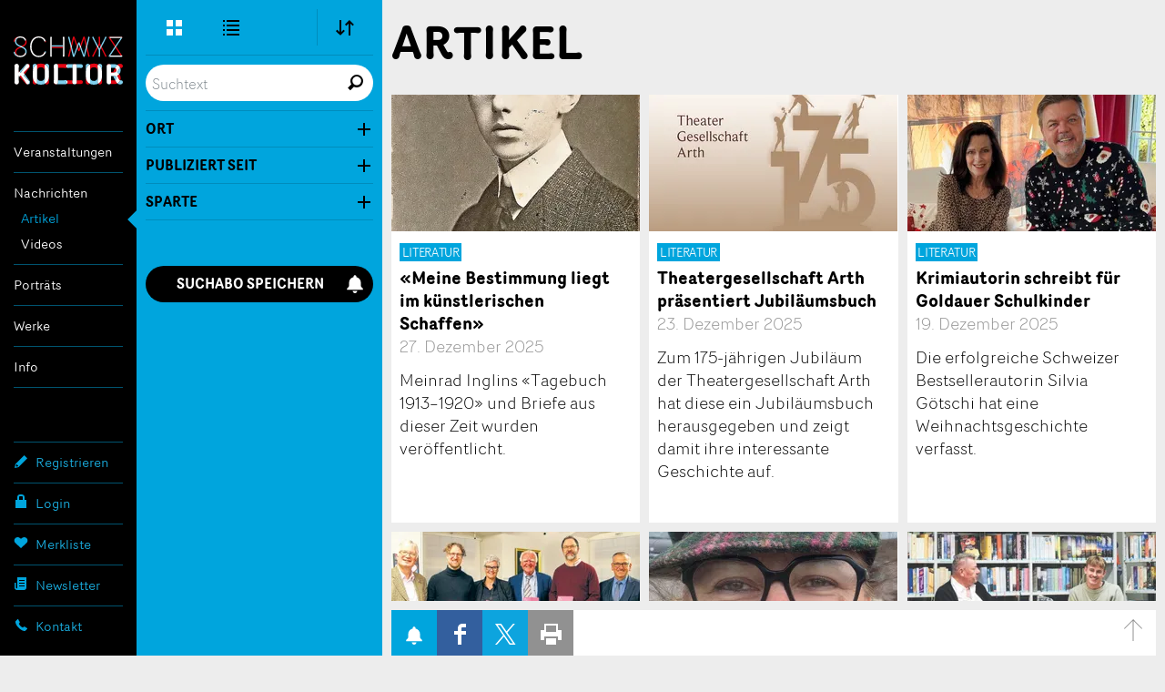

--- FILE ---
content_type: text/html;charset=UTF-8
request_url: https://www.schwyzkultur.ch/artikel?tagIds=-101996638124638
body_size: 38016
content:
<!DOCTYPE html >
<html class="no-js style-schwyzkultur schwyzkultur" lang="de">
<head>
	<meta charset="utf-8" />
        <!--  Global site tag (gtag.js) - Google Analytics  -->
        
        <script>
        
      var getCookieByName = function(cname) {
       	  let name = cname + "=";
       	  let decodedCookie = decodeURIComponent(document.cookie);
       	  let ca = decodedCookie.split(';');
       	  for(let i = 0; i < ca.length; i++) {
       	    let c = ca[i];
       	    while (c.charAt(0) == ' ') {
       	      c = c.substring(1);
       	    }
       	    if (c.indexOf(name) == 0) {
       	      return c.substring(name.length, c.length);
       	    }
       	  }
       	  return "";
       	}
        

          var consentCookieVal = getCookieByName("_consentCookie");
          var analyticsAllowed = false;
          
          if(consentCookieVal != null && typeof (consentCookieVal) != 'undefined'){
        	  if(consentCookieVal.includes("analytics")){
        		  analyticsAllowed = true;  
        	  }
          }

          if('false' != "true"){
        	  analyticsAllowed = true;
          }
          
          if(analyticsAllowed){
	          var script = document.createElement('script');
	          script.onload = function () {
				  window.dataLayer = window.dataLayer || [];
		          function gtag(){dataLayer.push(arguments);}
		          gtag("js", new Date());
		
		          var codes = "G-B7PZM9C61Z,G-MDJ4Y6ZNW4,G-ZPL5RTYKNS";
		          var codesArray = codes.split(',');
		          
		          for(var i = 0; i < codesArray.length; i++){
		        	  gtag("config", codesArray[i]);
		          }
	        	  
	          };
	          script.src = 'https://www.googletagmanager.com/gtag/js?id=G-B7PZM9C61Z,G-MDJ4Y6ZNW4,G-ZPL5RTYKNS';
	
	          document.head.appendChild(script);
          }

        </script>
	
	<meta name="viewport" content="width=device-width, initial-scale=1" />
	<meta name="apple-mobile-web-app-title" content="schwyzkultur" />

	<meta name="author" content="schwyzkultur" />
	
	<link rel="apple-touch-icon" sizes="180x180" href="https://d10rdyp01sn3kp.cloudfront.net/portalresources/schwyzkultur/static/favicons/apple-touch-icon.png" />
	<link rel="icon" type="image/png" sizes="32x32" href="https://d10rdyp01sn3kp.cloudfront.net/portalresources/schwyzkultur/static/favicons/favicon-32x32.png" />
	<link rel="icon" type="image/png" sizes="16x16" href="https://d10rdyp01sn3kp.cloudfront.net/portalresources/schwyzkultur/static/favicons/favicon-16x16.png" />
	<link rel="manifest" href="https://d10rdyp01sn3kp.cloudfront.net/portalresources/schwyzkultur/static/favicons/manifest.json" />
	<link rel="mask-icon" href="https://d10rdyp01sn3kp.cloudfront.net/portalresources/schwyzkultur/static/favicons/safari-pinned-tab.svg" color="#00a5dd" />
	<meta name="theme-color" content="#ffffff" /><link rel="stylesheet" type="text/css" media="all" href="https://d10rdyp01sn3kp.cloudfront.net/jawrcss/gzip_158849233/bundles/schwyzkulturPortalStyle.css" />

	<link rel="dns-prefetch" href="//ajax.googleapis.com" /><script type="text/javascript">if(!JAWR){var JAWR = {};};;JAWR.jawr_dwr_path='/dwr';JAWR.dwr_scriptSessionId='F2DE07D9CAB1CFA1969932A9200E355A';JAWR.app_context_path='';</script>
<script type="text/javascript" src="https://d10rdyp01sn3kp.cloudfront.net/jawrjs/gzip_N839009933/bundles/portalTemplatesJsTop.js" ></script>


	<script>
		//<![CDATA[
			var globalContextPath  = '';
			//for old code
			var requestContextPath_  = '';
			var portalName = 'SCHWYZKULTUR';
			var portalRootUri = '';
			var pageName = 'articleResult';
			var favoritesListCookieUrl = '/favorites-manager-ajax';
			var locale = 'de';

			var isDevelopment = 'false';
			var pageUriPrefix = '/artikel';

			var searchCRId = 'cZwUBP';
			var searchBaseUri = '';
			var groupType = 'TOPIC_SORT_ENUM';
			var pageUri = '/artikel';

			var guidleHostUrl = 'https://www.guidle.com';
			var portalServerRootContext = 'https://www.schwyzkultur.ch';

			var cityFilterLocalStorageKey = 'articles';
			var favoritesCookieName = 'favorites_offer_ids';
			var simpleAppend = '';

			if(typeof PORTALMODULE != 'undefined'){
				PORTALMODULE.init({
					globalContextPath  : '',
					portalName : 'SCHWYZKULTUR',
					portalRootUri : '',
					portalStaticUri : 'https://d10rdyp01sn3kp.cloudfront.net/portalresources/schwyzkultur/static',
					pageName : 'articleResult',
					favoritesListCookieUrl : '/favorites-manager-ajax',
					locale : 'de',
					isDevelopment : 'false',
					pageUriPrefix : '/artikel',
					searchCRId : 'cZwUBP',
					searchBaseId : '',
					pageUri : '/artikel',
					guidleHostUrl : 'https://www.guidle.com'
				});
			}

			var treeFiltersMap = {};

			var defaultSearchParameters = '{}';

			var dateFormatSeparator = ".";

			var i18n = {};
			i18n['genericError'] = "Es ist ein Fehler aufgetreten. Bitte versuchen Sie es nochmals oder kontaktieren Sie support@guidle.com.";
			i18n['portalTemplate.passwordForgotten.MembershipOnlyMessage'] = "Ihr Login ist noch nicht oder nicht mehr aktiv. Bitte versuchen Sie es später nochmals oder melden Sie sich beim guidle-Support (support@guidle.com oder +41 41 766 95 95)";
		    var calendarMonthNamesLabels = ['Januar','Februar','März','April','Mai','Juni','Juli','August','September','Oktober','November','Dezember'];
		    var calendarDayNamesLabels = ['So','Mo','Di','Mi','Do','Fr','Sa'];

			var callTruncateFunction = 'false';

			var  menuItemDecorator = null;

			var locationFilterIsMandatory = false;

			$(document).ready(function() {
		 if (typeof (MenuItemDecorator) !== 'undefined') {
			 menuItemDecorator = new MenuItemDecorator();
			 menuItemDecorator.decorateAll();
		 }
		 if (typeof (ieModal) !== 'undefined') {
			 try{
				 if(analyticsAllowed){
				 	window.ieModalInstance = new ieModal();
				 }
			 }catch(e){
				 console.log(e);
			 }
		 }
		 if (window !== parent) {
		      $('html').addClass('in-iframe');
		 }
	 });

		//]]>
	</script>
		<meta name="description" content="" />
				<link rel="canonical" href="https://www.schwyzkultur.ch/artikel" />
		<title>Artikel - SchwyzKultur</title>
	<link rel="stylesheet" href="/hosted/template_portal/vue/index.css?d=1767975059228" />

  <div class="ieModal" id="ieModal" style="display:none;">
    <div class="ieModal__content">
      <button onclick="window.ieModalInstance &amp;&amp; window.ieModalInstance.closeModal();" class="ieModal__close"><img src="/hosted/template_portal/default/static/img/close.svg" /></button>
      <p>Sie erhalten diese Nachricht, weil Sie einen veralteten Browser verwenden. Wir empfehlen, Ihren Browser zu aktualisieren, um das bestm&ouml;gliche Seherlebnis zu erzielen.</p>
      <br />
      <p>Aktuelle Browser k&ouml;nnen &uuml;ber die folgenden Links gefunden und installiert werden:</p>
      <div class="ieModal__browsers">
        <a href="https://support.apple.com/downloads/safari" class="ieModal__browser" target="_blank">
          <img src="/hosted/template_portal/default/static/img/safari.svg" />
          <span>Safari</span>
        </a>
        <a href="https://www.google.com/chrome/" class="ieModal__browser" target="_blank">
          <img src="/hosted/template_portal/default/static/img/chrome.svg" />
          <span>Chrome</span>
        </a>
        <a href="https://www.mozilla.org/en-US/exp/firefox/new/" class="ieModal__browser" target="_blank">
          <img src="/hosted/template_portal/default/static/img/firefox.svg" />
          <span>Firefox</span>
        </a>
        <a href="https://www.opera.com/download" class="ieModal__browser" target="_blank">
          <img src="/hosted/template_portal/default/static/img/opera.svg" />
          <span>Opera</span>
        </a>
        <a href="https://www.microsoft.com/en-us/edge" class="ieModal__browser" target="_blank">
          <img src="/hosted/template_portal/default/static/img/edge.svg" />
          <span>Edge</span>
        </a>
      </div>
    </div>
  </div>
  <script>
    /*<![CDATA[*/
    	
    	
  var getCookieByName = function(cname) {
      	  let name = cname + "=";
      	  let decodedCookie = decodeURIComponent(document.cookie);
      	  let ca = decodedCookie.split(';');
      	  for(let i = 0; i < ca.length; i++) {
      	    let c = ca[i];
      	    while (c.charAt(0) == ' ') {
      	      c = c.substring(1);
      	    }
      	    if (c.indexOf(name) == 0) {
      	      return c.substring(name.length, c.length);
      	    }
      	  }
      	  return "";
   }

    var consentCookieVal = getCookieByName("_consentCookie");
    var analyticsAllowed = false;
    
    if(consentCookieVal != null && typeof (consentCookieVal) != 'undefined'){
  	  if(consentCookieVal.includes("analytics")){
  		  analyticsAllowed = true;  
  	  }
    }

    if('false' != "true"){
  	  analyticsAllowed = true;
    }

    if(analyticsAllowed){	
    	
    (function (root, factory) {

      var pluginName = 'ieModal';

      if (typeof define === 'function' && define.amd) {
        define([], factory(pluginName));
      } else if (typeof exports === 'object') {
        module.exports = factory(pluginName);
      } else {
        root[pluginName] = factory(pluginName);
      }
    }(this, function (pluginName) {

      'use strict';

      var defaults = {
        selectorClass: 'ieModal',
        selector: 'ieModal',
        openClass: 'open'
      };

      /**
       * Merge defaults with user options
       * @param {Object} defaults Default settings
       * @param {Object} options User options
       */
      var extend = function (target, options) {
        var prop, extended = {};
        for (prop in defaults) {
          if (Object.prototype.hasOwnProperty.call(defaults, prop)) {
            extended[prop] = defaults[prop];
          }
        }
        for (prop in options) {
          if (Object.prototype.hasOwnProperty.call(options, prop)) {
            extended[prop] = options[prop];
          }
        }
        return extended;
      };

      /**
       * IE check functionality
       @private
       @param {Object} options User options
       @returns Boolean
       */
      var ieCheck = function () {
        return bowser.getParser(window.navigator.userAgent).satisfies({
          ie: ">6"
        })
      };

      /**
       * Open modal functionality
       @private
       @param {Object} options User options
       */
      var openModal = function (options) {
        toggleClass(options);
      };

      /**
       * Toggle class functionality
       @private
       @param {Object} options User options
       */
      var toggleClass = function (options) {
        // Get modal DOM element
        var modalWindow = document.getElementById(options.selector),
                // Get modal class attribute
                modalClassList = modalWindow.getAttribute('class');
        // Check if modal don't have "openClass" already
        if (modalClassList.indexOf(options.openClass) === -1) {
          // Assign the "openClass" to open modal
          modalWindow.setAttribute('class', modalClassList + ' ' + options.openClass);
        } else {
          // Remove "openClass" to close modal
          modalWindow.setAttribute('class', modalClassList.replace(options.openClass, ' '));
        }
      };

      /**
       * Plugin Object
       * @param {Object} options User options
       * @constructor
       */
      function Plugin(options) {
        this.options = extend(defaults, options);
        this.init(); // Initialization Code Here
      }

      /**
       * Plugin prototype
       * @public
       * @constructor
       */
      Plugin.prototype = {
        createCookie: function (name, value, days) {
          var expires = '';
          if (days) {
            var date = new Date();
            date.setTime(date.getTime() + (days * 24 * 60 * 60 * 1000));
            var expires = '; expires=' + date.toGMTString();
          }
          document.cookie = name + '=' + value + expires + '; path=/; SameSite=None; Secure';
        },

        readCookie: function (name) {
          var cookieCrumbs = document.cookie.split(';');
          var nameToFind = name + '=';
          for (var i = 0; i < cookieCrumbs.length; i++) {
            var crumb = cookieCrumbs[i];
            while (crumb.charAt(0) == ' ') {
              crumb = crumb.substring(1, crumb.length); /* delete spaces */
            }
            if (crumb.indexOf(nameToFind) == 0) {
              return crumb.substring(nameToFind.length, crumb.length);
            }
          }
          return null;
        },
        closeModal: function () {
          toggleClass(this.options);
        },
        init: function () {
          // Check for IE
          var ieModalConfirmed = this.readCookie("ieModalConfirmed");
          if (ieCheck() && ieModalConfirmed !== 'true') {
            // Open modal on document load
            if (parent != self) {
              $('.ieModal__content').css("top", "3%")
            }

            this.createCookie("ieModalConfirmed", "true", 1);
            openModal(this.options);
          }
        }
      };

      return Plugin;
    }));
    }
    
    /*]]>*/

  </script>

</head>
<!--  <script>window['adrum-start-time'] = new Date().getTime();</script><script src="/hosted/template_portal/default/static/js/appdynamics-htmlmonitor.js"></script>  -->

<body id="top" class="has-subnav infinite-loading-animation">

<script src="https://d10rdyp01sn3kp.cloudfront.net/portalresources/default/static/js/isotope.pkgd.min_v3.0.6.js"></script>

<div class="container-wrap"><div class="container">

	<div class="header-nav-wrap">

		<header role="banner">
			<h5>
				<a class="logo" href="https://www.schwyzkultur.ch" title="SchwyzKultur">SchwyzKultur</a>
			</h5>
		</header>

		<a class="open-nav" href="#nav" title="&Ouml;ffne/Schliesse Hauptnavigation" role="button"><div class="navicon"><span>Men&uuml;</span></div></a>

		<div class="nav-wrap">
		
			<nav role="navigation" class="nav-main"><ul><li class="border-top padding-top-bottom" menu-name="events_menu"><a href="https://www.schwyzkultur.ch/anlaesse">Veranstaltungen</a><ul><li class="" menu-name="events"><a href="https://www.schwyzkultur.ch/anlaesse">Anlässe</a></li><li class="" menu-name="exhibitions"><a href="https://www.schwyzkultur.ch/ausstellungen">Ausstellungen</a></li><li class="padding-bottom" menu-name="movies"><a href="https://www.schwyzkultur.ch/kino">Kino</a></li></ul></li><li class="current-page-ancestor border-top padding-top-bottom" menu-name="news_menu"><a href="https://www.schwyzkultur.ch/artikel">Nachrichten</a><ul><li class="current-page" menu-name="articles"><a href="https://www.schwyzkultur.ch/artikel">Artikel</a></li><li class="padding-bottom" menu-name="videos"><a href="https://www.schwyzkultur.ch/videos">Videos</a></li></ul></li><ul><li class="border-top padding-top-bottom" menu-name="cultularPortraits"><a href="https://www.schwyzkultur.ch/portraets">Porträts</a></ul></li><ul><li class="border-top padding-top-bottom" menu-name="works"><a href="https://www.schwyzkultur.ch/werke">Werke</a></ul></li><li class="border-top padding-top-bottom border-bottom" menu-name="info_menu"><a href="https://www.schwyzkultur.ch/verein">Info</a><ul><li class="" menu-name="verein"><a href="https://www.schwyzkultur.ch/verein">Verein</a></li><li class="" menu-name="membership"><a href="https://www.schwyzkultur.ch/mitgliedschaft">Mitgliedschaft</a></li><li class="" menu-name="kuwo"><a href="https://www.schwyzkultur.ch/kuwo">KuWo</a></li><li class="" menu-name="bandxsz"><a href="https://www.schwyzkultur.ch/bandxsz">BandXsz</a></li><li class="" menu-name="handwerksfilme"><a href="https://www.schwyzkultur.ch/handwerksfilme">Handwerksfilme</a></li><li class="" menu-name="schule_kultur"><a href="https://www.schwyzkultur.ch/schule_und_kultur">Schule & Kultur</a></li><li class="" menu-name="amt_fur_kultur"><a href="https://www.schwyzkultur.ch/amt_fur_kultur">Amt für Kultur</a></li><li class="" menu-name="partner"><a href="https://www.schwyzkultur.ch/partner">Partner</a></li><li class="padding-bottom" menu-name="fastTrackOffer"><a href="https://www.schwyzkultur.ch/anzeige-erfassen">Anzeige erfassen</a></li></ul></li></ul>
			</nav>

			<nav role="navigation" class="nav-meta-wrap"><ul class="nav-cockpit"></ul>
			
			
				<ul class="nav-meta">
						<li>
							<a href="https://www.schwyzkultur.ch/registrieren" class="nav-meta-register">
								<i><svg width="16" height="17" viewBox="0 0 16 17" xmlns="http://www.w3.org/2000/svg"><title>Icon Registrieren</title><path d="M15 5.37l-3.37-3.37-9.723 9.721-.907 4.279 4.313-.93 9.687-9.701zm-10.186 8.785l-1.634.354-.697-.698.343-1.59.35-.35c.218.209.543.525.986.968.447.446.767.776.976.993l-.324.324z"/></svg></i>
								Registrieren
							</a>
						</li>
						<li menu-name="login">
							<a href="https://www.schwyzkultur.ch/login" class="nav-meta-login" rel="nofollow">
								<i><svg width="16" height="16" viewBox="0 0 16 16"><path fill-rule="evenodd" d="M6,3 C6,2.447 6.447,2 7,2 L9,2 C9.553,2 10,2.447 10,3 L10,6 L6,6 L6,3 Z M12,6 L12,3 C12,1.343 10.657,0 9,0 L7,0 C5.343,0 4,1.343 4,3 L4,6 L2,6 L2,15 L14,15 L14,6 L12,6 Z"></path></svg></i>
								Login
							</a>
						</li>
					<li><a href="https://www.schwyzkultur.ch/merkliste" class="nav-meta-favorites" rel="nofollow">
							<i><svg width="16" height="16" viewBox="0 0 16 16" xmlns="http://www.w3.org/2000/svg"><title>Icon Merkliste</title><path d="M14.171 2.986c-1.432-1.314-3.752-1.314-5.184 0l-.972.892-.973-.892c-1.431-1.314-3.752-1.314-5.184 0-1.61 1.478-1.61 3.875 0 5.353l6.157 5.65 6.156-5.65c1.61-1.478 1.61-3.875 0-5.353"/></svg></i>Merkliste <span style="display:none;'">0</span>
						</a>
					</li>
					<li>
						<a href="https://www.schwyzkultur.ch/newsletter" class="nav-meta-newsletter">
							<i><svg width="16" height="16" viewBox="0 0 16 16"><path fill-rule="evenodd" d="M12,1 L14,1 L14,12.5 C14,13.881 12.881,15 11.5,15 L3.5,15 C2.119,15 1,13.881 1,12.5 L1,7 L2.5,7 L2.5,8 L2.5,10.211 L2.5,12.5 C2.5,12.914 2.836,13.25 3.25,13.25 C3.664,13.25 4,12.914 4,12.5 L4,10.051 L4,8 L4,1 L6,1 L12,1 Z M6,4 L6,5 L12,5 L12,4 L6,4 Z M6,7 L6,8 L12,8 L12,7 L6,7 Z M6,10 L6,11 L12,11 L12,10 L6,10 Z"></path></svg></i>Newsletter
						</a>
					</li>
					<li>
						<a href="https://www.schwyzkultur.ch/kontakt" target="_blank" class="nav-meta-contact">
							<i><svg width="16" height="16" viewBox="0 0 16 16" xmlns="http://www.w3.org/2000/svg"><title>Icon Kontakt</title><path d="M14.662 11.806l-2.662-1.568c-.13-.068-.254-.097-.382-.097-.223 0-.436.085-.584.233l-.786.786-.177.08c-.009-.001-.915-.065-2.581-1.732-1.664-1.665-1.734-2.572-1.735-2.572.001-.047.046-.156.079-.189l.67-.67c.236-.237.307-.629.167-.933l-1.48-2.785c-.108-.222-.317-.358-.548-.358-.164 0-.323.068-.446.192l-1.827 1.823c-.176.174-.326.479-.359.724-.016.118-.34 2.915 3.495 6.753 3.256 3.257 5.795 3.51 6.496 3.51l.256-.014c.244-.033.548-.184.722-.358l1.825-1.826c.149-.149.217-.347.186-.544-.031-.191-.151-.355-.331-.453z"/></svg></i>
							Kontakt 
						</a>
					</li>
					
				</ul>

			</nav>

		</div>

	</div>

	<div class="content-wrap content-overview">
			<div class="subnav-wrap">

	<!--  Filter type: "NEWS_FILTER"  --> 

		<div class="view-wrap views-3 views-with-sort filter-element">
			<ul class="filter-view-radio-wrap">
				<li>
					<input type="radio" id="view-extended" name="views" value="view-extended" class="no-radio" data-url="/artikel-extended" />
					<label for="view-extended" title="Erweitert" style=""><i><svg width="17" height="40" viewBox="0 0 17 40"><path fill-rule="evenodd" d="M0,12 L7,12 L7,19 L0,19 L0,12 Z M10,22 L17,22 L17,29 L10,29 L10,22 Z M10,12 L17,12 L17,19 L10,19 L10,12 Z M0,22 L7,22 L7,29 L0,29 L0,22 Z"></path></svg></i><span>Erweitere Ansicht</span></label>
				</li>
				<li>
					<input type="radio" id="view-list" name="views" value="view-list" class="no-radio" data-url="/artikel-table" />
						<label for="view-list" title="Liste"><i><svg width="18" height="40" viewBox="0 0 18 40"><path fill-rule="evenodd" d="M0,14 L0,12 L2,12 L2,14 L0,14 Z M4,14 L4,12 L18,12 L18,14 L4,14 Z M0,19 L0,17 L2,17 L2,19 L0,19 Z M4,19 L4,17 L18,17 L18,19 L4,19 Z M0,24 L0,22 L2,22 L2,24 L0,24 Z M4,24 L4,22 L18,22 L18,24 L4,24 Z M0,29 L0,27 L2,27 L2,29 L0,29 Z M4,29 L4,27 L18,27 L18,29 L4,29 Z"></path></svg></i><span>Listen-Ansicht</span></label>
				</li>
			
			</ul>
			
			<!-- 
			<c:set var="resultSortValue" value=""/>
			<div class="accordion-wrap bbq-sort">
				<a href="#" class="open-accordion">Sortierung</a>
				<div class="accordion">
					<c:forEach items="" var="entry" varStatus="rowCounter">
						<a href="javascript:void(0);" name="groupOption" 
							class="selected" 
							rev="" 
							data-value="" ></a>
					</c:forEach>
				</div>
			</div>
			 -->
			<div class="accordion-wrap bbq-sort" style="border:0;">
				<a href="javascript:void(0);" class="open-accordion" style="">
					<i><svg width="20" height="40" viewBox="0 0 20 40"><path fill-rule="evenodd" d="M15,12 L19.9067,16.937 L18.4697,18.374 L16,15.8430127 L16,28.9996 L14,28.9996 L14,15.9062 L11.439,18.4054 L10,16.9684 L15,12 Z M5,28.9682 L0,24.0626 L1.437,22.6256 L4,25.1565873 L4,12 L6,12 L6,25.0934 L8.4677,22.5942 L9.9067,24.0312 L5,28.9682 Z"></path></svg>
					</i>
					
				</a>
				<div class="accordion">
					<ul class="filter-radio-wrap">
								<li class="inputlabel-wrap">
										<input type="radio" id="group_1" name="groupSortOption" value="sort-date" data-group="ungrouped" data-sort="date_desc" />
										<label for="group_1">Datum</label>
									</li>
								<li class="inputlabel-wrap">
										<input type="radio" id="group_2" name="groupSortOption" value="sort-date" data-group="kind" data-sort="date_desc" />
										<label for="group_2">Sparte</label>
									</li>
					</ul>
				</div>
			</div>
			

<script>
//<![CDATA[
/*
jQuery('[name=groupOption]').click(function() {
	// Change place for selected style
	var selectedGroup = jQuery(this).attr('data-value');
	jQuery('[name=groupOption]').each(function() {
		
		
		if(jQuery(this).attr('data-value') == selectedGroup) {
			jQuery(this).addClass('selected');
		} else if(jQuery(this).attr('data-value') == 'date_city' && false) {
			jQuery(this).addClass('selected');
		} else {
			jQuery(this).removeClass('selected');
		}
	});
	var hashSort = $.bbq.getState('sort');
	
	var calculatedSort = null;
	if(selectedGroup == 'ungrouped') {
		selectedGroup = 'letter';
	} else if(selectedGroup == 'date_city') {
		selectedGroup = 'date';
		calculatedSort = 'city,time,title';
	} else if(selectedGroup == 'date' || (hashSort != null && hashSort != '')) {
		calculatedSort = '';
	}
	
	var state = {};
	state['group'] = selectedGroup;
	if(calculatedSort != null) {
		state['sort'] = calculatedSort;
	}
	
	// reset collapseGroups and expandGroups
	if ($.bbq.getState('expandGroups') != null) {
		state['expandGroups'] = '';
	}
	if ($.bbq.getState('collapseGroups') != null) {
		state['collapseGroups'] = '';
	}
	
	
	jQuery.bbq.pushState( state );
});
*/

var resultGroupValue = 'kind';


jQuery('[name=groupSortOption]').click(function() {

	// toggle selected class
	var selectedGroup = jQuery(this).attr('data-group');
	jQuery('[name=groupSortOption]').each(function() {
		if(jQuery(this).attr('data-group') == selectedGroup) {
			jQuery(this).addClass('selected');
		} else {
			jQuery(this).removeClass('selected');
		}
	});
	
	// change state
	var state = {};
	state['group'] = jQuery(this).attr('data-group');
	if(jQuery(this).attr('data-sort') != null) {
		state['sort'] = jQuery(this).attr('data-sort');
	} else {
		state['sort'] = '';
	}
	
	// reset collapseGroups and expandGroups
	if ($.bbq.getState('expandGroups') != null) {
		state['expandGroups'] = '';
	}
	if ($.bbq.getState('collapseGroups') != null) {
		state['collapseGroups'] = '';
	}
	
	
	jQuery.bbq.pushState( state );
});

function initGroupSortFilter(){

    $('[name="groupSortOption"]').prop('checked', false);
    var groupParam = $.bbq.getState('group');
    var sortParam = $.bbq.getState('sort');
    
    //at least one of groupParam or sortParam not blank
    if((groupParam != null && groupParam != '') || (sortParam != null && sortParam != '')) {
        $('[data-group="' + groupParam + '"][data-sort="' + sortParam + '"]').prop('checked', true);
    }else{
        //select default
        $('[type="radio"][default="true"]').prop('checked', true);
    }

}
initGroupSortFilter();

//]]>
</script>
		
		</div>

<script>
//<![CDATA[
           
var defaultLayout = '';
// used for microsite template
var extendedLayout = "true";
var tableLayout = "true";
var mapLayout = "false";

var searchUrl = jQuery('#view-extended').attr('data-url');
jQuery('[name=views]').click(function() {
	var state = {};
	state['pLayout'] = jQuery(this).attr('id');
	jQuery.bbq.pushState( state );
});

$(document).ready(function() {
// In case to preserve the view type different than default after the enter the page (for browser back event)
	var checkedView = '';

	if (defaultLayout == '' && checkedView == ''){
		if(extendedLayout == 'true'){
			$('#view-extended').attr('checked', true);
		} else if (tableLayout == 'true'){
			$('#view-list').attr('checked', true);
		} else if (mapLayout == 'true'){
			$('#view-map').attr('checked', true);
		}
	}
	
	if (checkedView == 'view-list') {
		$('#view-list').attr('checked', true);
	} else if (checkedView == 'view-map') {
		$('#view-map').attr('checked', true);
	} else { // default view-extended
		$('#view-extended').attr('checked', true);
	} 
	
	if(defaultLayout != '' && checkedView == ''){
		if (defaultLayout == 'table') {
			$('#view-list').attr('checked', true);
			$('#view-map').attr('checked', false);
			$('#view-extended').attr('checked', false);
		} else if (defaultLayout == 'map') {
			$('#view-map').attr('checked', true);
			$('#view-list').attr('checked', false);
			$('#view-extended').attr('checked', false);
		} else { // default view-extended
			$('#view-extended').attr('checked', true);
			$('#view-map').attr('checked', false);
			$('#view-list').attr('checked', false);
		} 
		//skipAjaxSearch = true;
	} else if (mapLayout == 'true' && checkedView == '' && $('[name=views]').length == 1 && defaultLayout == '') {
		// handle special case when only map view is enabled - trigger additional search
		var $elem = $('[name=views]');
		$elem.attr('id', 'view-map');
		$elem.attr('value', 'view-map');
		$elem.attr('checked', true);
		$elem.attr('data-url', $elem.attr('data-url') + 'map');
		
		//skipAjaxSearch = true;
	}
	


});


//]]>
</script>

	<input type="hidden" id="mobileDeviceType" value="false" />
		<div role="search" id="freeTextSearchFilter" class=" hideable">
			<form onsubmit="return false;">
				<fieldset>
					<legend>Live Suche</legend>
					<input id="search" type="search" enterkeyhint="search" name="livesearch" placeholder="Suchtext" />
					<!--  <textarea id="search" type="search" name="livesearch" placeholder="Suchtext"></textarea>  -->
					<input type="submit" value="Suchen" />
					<input id="resetSearch" type="reset" value="Eingabe l&ouml;schen" />
				</fieldset>
			</form>
		</div>
	
	<div class="accordion-wrap locationFilter filter-element ">
		<a id="locationFilterSwitch" tree-loaded="false" class="open-accordion" href="#">Ort</a>
		<div class="accordion" id="locationTreeHolder">
			<ul class="filter-checkbox-wrap">
			<li class="inputlabel-wrap geoloc">
				<input type="checkbox" name="geoloc" value="geoloc" id="nearByFilter" onchange="toggleNearByFilter();" />
				<label for="nearByFilter">In der N&auml;he<span id="selectedCityName"></span>
				</label>
			</li>
			</ul>
			
			<div class="input-range-wrap" id="nearByDistanceSlider" style="display:none;">
				<input type="text" class="radius-single distanceFilter" name="radius-single" />
				<script>
					var distanceLabels = ['0', '200 m', '500 m', '1 km', '5 km', '10 km', '20 km'];
					var distanceValues = [0, 200, 500, 1000, 5000, 10000, 20000];
					document.addEventListener('DOMContentLoaded',function(){
						$('#nearByDistanceSlider').find('.radius-single.distanceFilter').ionRangeSlider({
							type: 'single',
							min: 0,
							max: distanceValues.length - 1,
							hide_min_max: true, // Hide min- and max-values
							from: 0, // Default value for left handle, if other than 'min'-value
							from_min: 0, // Minimum value that can be set with the left handle
							step: 1, // Steps, could be decimal also
							//postfix: ' km', // Leading space is important
							prefix: 'Umkreis ', // Trailing space is important
							force_edges: true, // Important
							onFinish: function (data) {
								nearByDistanceChanged(); 
						    },
						    prettify: function (num) {
						        return distanceLabels[num];
						    }
						});
					});
					
					
				</script>
			</div>
				<div id="locationTreeInsertAfter" class="inputlabel-wrap">
					<div id="locationTreeInsertAfterPlaceholder"></div>
				</div>
			
			<div id="locationTreeInsertAfterSearch" style="display:none"></div>
		
			
		</div>
		
	</div>
	
	<script>
	/*<![CDATA[*/
	           
	           
	var whereFromCr = '';
	           
	var noDataFound = 'Keine Treffer';
	           
	$(document).ready(function() {
		//$('#locationFilterSwitch').unbind( "click" );
		$('#locationFilterSwitch').click(function() {
			if(jQuery('#locationTreeInsertAfter').length > 0 && jQuery(this).hasClass('open')){
				
				if(jQuery(this).attr('tree-loaded') == 'false'){
					var placeholder = $('#locationTreeInsertAfterPlaceholder');
					placeholder.height(40);
					window.loader.show(placeholder, true, 0.8, true);
					initLocationTreeFilter();
					jQuery(this).attr('tree-loaded', 'true');
				}else{
					//console.log(locationTree.rootUniqueId);
					getOffersCountsForLocationTreeNode(locationTree.rootUniqueId);
					//getFiltersOffersCounts();
				}
				
			}
		});
		
		if(searchInitParams != null){
			whereParam = searchInitParams.where;
			if(whereParam != null && whereParam != ''){
				setTimeout(openLocationFilter, 1000);
			}
		}
	});
	
	function openLocationFilter() {
		if(!$('#locationFilterSwitch').hasClass('open')){
			
			$('#locationFilterSwitch').trigger('click');
		}
	}
	
	/*]]>*/
	</script>


	<!--  Used to display selected entries below the search results  -->

	<div id="additionalCrAddressTemplate" style="display:none;">
		<li class="inputlabel-wrap additional-city-tag" id="cr_address_##id##" data-sort="##name##">
			<input type="checkbox" id="saved_cr_address_##id##" class="checkbox" nodeid="##id##" onchange="executeSearchByCrAddress(##id##, null)" />
			<label for="saved_cr_address_##id##"><span id="cr_address_count_##id##">##name##</span></label>
			<a href="javascript:void(0);" class="btn-delete-filter" onclick="deleteCrAddress(##id##);"></a>
		</li>
	</div>

	<script>
	
	$(document).ready(function() {
		
		
	});
	
	
	</script>
			<div class="accordion-wrap  filter-element" id="datepickerFilterWrap">
				<a href="#" class="open-accordion">Publiziert seit</a>
				<div class="accordion">
						<div class="datepicker-extended-wrap " id="datepickerFromFilterHolder">
							<form class="date-input-wrap">
								<fieldset>
									<label for="date-from">Von</label>
									<input type="text" id="date-from" name="date-from" placeholder="Datum w&auml;hlen" />
									<label for="date-from"><i><svg width="23" height="24" viewBox="0 0 23 24" xmlns="http://www.w3.org/2000/svg"><title>Kalender öffnen</title><path d="M3 12h17v9h-17v-9zm16-8v3h-4v-3h-7v3h-4v-3h-4v20.003l23-.003v-20h-4zM16 6h2v-5h-2zM5 6h2v-5h-2z"/></svg></i><span>Kalender &ouml;ffnen</span></label>
									<input type="reset" id="resetDatepickerFrom" value="Eingabe l&ouml;schen" />
								</fieldset>
							</form>
							<div id="datepickerFromFilter" class="datepicker-wrap datepicker-subnav" data-past-date="true" data-future-date="false" data-date-range-enabled="false"></div>
						</div>
					
				</div>
			</div>

<!--  Dynamic filters  -->
	
	<div class="accordion-wrap filter-element ">
		<a id="categoryFilterSwitch" tree-loaded="false" class="open-accordion" href="javascript:void(0);">Sparte</a>
		
		<div class="accordion" id="categoryTreeHolder">
			<div></div>
		</div>

	</div>

	<script>
	/*<![CDATA[*/
	var tagIdsFromCr = ''; 

	function showCategoriesLoader(el, id) {
		var placeholder = jQuery('<div id="placeholder_' + id + '"></div>');
		placeholder.height(40);
		el.append(placeholder);
		window.loader.show(placeholder, true, 0.8, true);
	}

	$(document).ready(function() {
		$('#categoryFilterSwitch').click(function() {
			if(jQuery(this).hasClass('open')){
				
				if(jQuery(this).attr('tree-loaded') == 'false'){
					showCategoriesLoader($('#categoryTreeHolder'), 'categoryTreeHolder')
					initCategoryTreeFilter();
					jQuery(this).attr('tree-loaded', 'true');
				}else{
					//getFiltersOffersCounts();
					getOffersCountsForCategoryTreeNode(categoryTree.rootUniqueId);
				}
				
			}
		});
		
		if(searchInitParams != null){
			whatParam = searchInitParams.tagIds;
			if(whatParam != null && whatParam != ''){
				setTimeout(openCategoryFilter, 1000);
			}
		}
	});
	
	function openCategoryFilter() {
		if(!$('#categoryFilterSwitch').hasClass('open')){
			
			$('#categoryFilterSwitch').trigger('click');
		}
	}
	
	/*]]>*/
	</script>

				<!--  List fiters  -->

				<!--  Tree fiters  -->


				<!--  Range slider filters  -->

				<!--  Range slider filters  -->

	<script>
	/*<![CDATA[*/

	var searchFilterType = 'NEWS_FILTER';
	var colapseOnTopFiltersFlag = "";
	var filterAbove = false;
	var cityFilterExpanded = 'false';

	function showLoader(el, id) {
		var placeholder = jQuery('<div id="placeholder_' + id + '"></div>');
		placeholder.height(40);
		el.append(placeholder);
		window.loader.show(placeholder, true, 0.8, true);
	}

	$(document).ready(function() {
		//$('#listFilterSwitch').unbind( "click" );
		/*$( "[id^='listFilterSwitch_']").each(function() {
			jQuery(this).click(function() {
				if(jQuery(this).hasClass('open')){

					//handle opening filter and loading count
					var nodeId = jQuery(this).attr('id').substring('listFilterSwitch_'.length);
					//console.log(nodeId);
					getOffersCountsForFilterNode(nodeId);
				}
			});
		});*/

		$("[id^='listFilterSwitch_'], [id^='rangeFilterSwitch_']").click(function() {
			if(jQuery(this).hasClass('open')){
				var accordion = jQuery(this).next();
				var nodeId = accordion.attr('filterId');
				if(jQuery(this).attr('filter-loaded') == 'false'){
					showLoader(accordion, this.id);
					loadFilter(nodeId);
				}else{
					getOffersCountsForFilterNode(nodeId);
				}

			}
		});

		$("[id^='treeFilterSwitch_']").click(function() {
			if(jQuery(this).hasClass('open')){

				var accordion = jQuery(this).next();
				var nodeId = accordion.attr('filterId');
				if(treeFiltersMap[nodeId] == null){
					showLoader(accordion, this.id);
					initTreeFilter(nodeId);
				}else{
					getOffersCountsForTreeFilter(nodeId);
				}

			}
		});

		var categoryFilterExpandedFlag = false;
		var cityFilterExpandedFlag = false;
		var calendarFilterExpandedFlag = false;


		if(colapseOnTopFiltersFlag == 'true') {
			var menuWidth = $('.subnav-wrap').outerWidth(true);
			var containerWidth = $('.container').outerWidth(true);

			filterAbove = (menuWidth == containerWidth);
			if(filterAbove) {
				categoryFilterExpandedFlag = PORTALMODULE.filters.isCategoryFilterSelected();
				cityFilterExpandedFlag = PORTALMODULE.filters.isCityFilterSelected();
				calendarFilterExpandedFlag = PORTALMODULE.filters.isCalendarFilterSelected();
				filterAbove = true;
			}
		}
		PORTALMODULE.filters.expandFilters(categoryFilterExpandedFlag, cityFilterExpandedFlag, calendarFilterExpandedFlag,
				'');

	});

	if(colapseOnTopFiltersFlag == 'true') {
		jQuery(window).resize(function(){
			var menuWidth = $('.subnav-wrap').outerWidth(true);
			var containerWidth = $('.container').outerWidth(true);

			var newFilterAbove = (menuWidth == containerWidth);

			if(filterAbove != newFilterAbove) {
				filterAbove = newFilterAbove;
				var categoryFilterExpandedFlag = PORTALMODULE.filters.isCategoryFilterExpanded();
				var cityFilterExpandedFlag = PORTALMODULE.filters.isCityFilterExpanded();
				var calendarFilterExpandedFlag = PORTALMODULE.filters.isCalendarFilterExpanded();
				if(filterAbove) {
					categoryFilterExpandedFlag = PORTALMODULE.filters.isCategoryFilterSelected();
					cityFilterExpandedFlag = PORTALMODULE.filters.isCityFilterSelected();
					calendarFilterExpandedFlag = PORTALMODULE.filters.isCalendarFilterSelected();
				}

				PORTALMODULE.filters.expandFilters(categoryFilterExpandedFlag, cityFilterExpandedFlag, calendarFilterExpandedFlag,
						'');
			}
		});
	}

	function loadFilter(nodeId){
		//var filterType = jQuery("[filterId=" + nodeId + "]").attr('filterType');

		var url = '/draw-filter?searchCRId=' + searchCRId
		+ '&filterNodeId=' + nodeId + '&filterType=' + searchFilterType;


		jQuery.ajaxSetup({ contentType: "application/x-www-form-urlencoded;charset=utf-8",
			cache: false});
		jQuery.ajax({
			type: 'GET',
			url: url,
			context: document.body,
			//async:   false,
			success: loadFilterCallback(nodeId)
		});
	}
	var loadFilterCallback = function(nodeId){
		 return function(data) {
			jQuery("[filterId=" + nodeId + "]").html(data);

			jQuery("[filterId=" + nodeId + "]").prev().attr('filter-loaded', 'true');

			getOffersCountsForFilterNode(nodeId);
		 }
	}


	function initTreeFilter(nodeId){

		var selectedOptions = getFilterSelectedOptions(nodeId);

		treeFiltersMap[nodeId] = new TreeFilterAjax(nodeId + '', searchCRId, searchBaseUri, 'treeFiltersMap[' + nodeId + ']', selectedOptions, TreeFilterType.CATEGORY_TREE, null, globalContextPath, nodeId);

		treeFiltersMap[nodeId].generateTree();
		treeFiltersMap[nodeId].addObserver(new TreeFilterObserver(nodeId));


	}

	/*]]>*/
	</script>


	<div id="rootNodeTemplateExpandColapse" style="display:none;">
		<ul class="filter-checkbox-wrap">
			<li class="inputlabel-wrap category-all">
				<input type="checkbox" id="category_all_##id##" class="checkbox-all" />
				<label for="category_all_##id##"><span id="name_count_##id##" data-length="##count##">Alle</span>
				</label>
				<a class="open-sub-accordion" href="javascript:void(0);" onclick="##nodeOnClick##" id="openClose_##id##">&Ouml;ffne Subkategorien</a>
	
				<ul class="sub-accordion" parentId="##id##" style="padding-left: 0px;">
				</ul>
			</li>
		</ul>
	</div>
	<div id="rootNodeTemplate" style="display:none;">
		<ul class="filter-checkbox-wrap">
			<li class="inputlabel-wrap category-all" id="firstItem_##id##">
					<input type="checkbox" id="category_all_##id##" class="checkbox-all" />
					<label for="category_all_##id##"><span id="name_count_##id##" data-length="##count##">Alle</span>
					</label>
			</li>
			
		</ul>
	</div>
	<div id="treeNodeTemplate" style="display:none;">
		<li class="inputlabel-wrap">
			<input onchange="##nodeOnChange##" type="checkbox" class="checkbox" id="##id##" param="checked" />
			<label for="##id##"><span id="name_count_##id##" data-length="##count##">##name##</span></label>
			<a class="open-sub-accordion" href="javascript:void(0);" onclick="##nodeOnClick##" id="openClose_##id##">&Ouml;ffne Subkategorien</a>
		<ul class="sub-accordion" parentId="##id##">
		</ul>
		</li>
	</div>

	<div id="treeTagTemplate" style="display:none;">
		<li class="inputlabel-wrap">
			<input onchange="##tagOnChange##" type="checkbox" class="checkbox" id="##id##" param="checked" />
			<label for="##id##"><span id="name_count_##id##" data-length="##count##">##name##</span></label>
		</li>
	</div>
	
	<script>
	var locationTree = null;
	var categoryTree = null;
	var filterParameters = '{"treeId":492505769,"locationTreeId":"463429035","locationTags":"-102964506625283,-358672506625283,-214836506625283,-214471506625283,-131361506625283,-120248240707217,-106113506625283,-218704506625283,-120247240707217,-212501506625283,-131369506625283,-204526506625283,-204839506625283,-112874506625283,-270203506625283,-131335506625283","members":"","bpId":"452167224","bpMode":"false","filterAddressIds":"","language":"de","scopeAllOffers":false,"selectedTags":"-101996638124638","startTagIds":"","startLocationIds":"-120248240707217,-120247240707217,-131335506625283,-358672506625283,-131369506625283,-214471506625283,-106113506625283,-214836506625283,-218704506625283,-131361506625283,-102964506625283,-212501506625283,-270203506625283,-112874506625283,-204839506625283,-204526506625283","domain":"All","network":"","notTagIds":"492505750","noUrlDefinedForParameters":false}';
	
	$(document).ready(function() {
		
		
	});
	
	
	</script>


	

	<div id="additionalCityTagTemplate" style="display:none;">
		<li class="inputlabel-wrap additional-city-tag" id="city_node_##id##" data-sort="##name##">
			<input type="checkbox" id="city_##id##" class="checkbox" nodeid="##id##" onchange="toggleAdditionalCityFilterNode(##id##)" />
			<label for="city_##id##"><span id="city_count_##id##">##name##</span></label>
			<a href="javascript:void(0);" class="btn-delete-filter" onclick="deleteCityFilterNode(##id##);"></a>
		</li>
	</div>
	
	
	<script>
	
	$(document).ready(function() {
		
		
	});
	
	
	</script>

	<div class="btn-wrap btn-wrap-reset filter-element">
		<a href="javascript:void(0);" class="btn-filter btn-x -outline">Filter zur&uuml;cksetzen</a>
	</div>
		    
		    <div class="btn-wrap btn-wrap-subscription filter-element open">
		      <a rel="nofollow" href="javascript:void(0);" class="btn-filter btn-subscribe">Suchabo speichern<svg width="16px" height="16px" viewBox="0 0 16 16" version="1.1" xmlns="http://www.w3.org/2000/svg" xmlns:xlink="http://www.w3.org/1999/xlink"><!-- Generator: Sketch 52.6 (67491) - http://www.bohemiancoding.com/sketch --><title>icon-meta-bell</title><desc>Created with Sketch.</desc><g id="icon-meta-bell" stroke="none" stroke-width="1" fill="none" fill-rule="evenodd"><g id="Group-6" transform="translate(1.000000, 0.000000)" fill="#000000"><path d="M5,14 C5.018,15.09 5.906,15.967 7,15.967 C8.094,15.967 8.982,15.09 9,14 L5,14 Z" id="Fill-1"></path><path d="M12.2,9.941 L12.2,7.19 L12.2,6.791 C12.2,4.332 10.52,2.381 8.227,1.839 L8.227,1.39 C8.227,0.727 7.662,0.19 7,0.19 C6.337,0.19 5.754,0.727 5.754,1.39 L5.754,1.839 C3.461,2.381 1.8,4.332 1.8,6.791 L1.8,7.19 L1.8,9.941 L0,12.003 L0,12.998 L7,12.998 L14,12.998 L14,12.003 L12.2,9.941 Z" id="Fill-3"></path></g></g></svg></a>
		    </div>

	<script>
		/*<![CDATA[*/
		var filterData = {};
		filterData.cityFilterForceExpanded = false;

		$(document).ready(function() {
			
		});
		/*]]>*/
	</script></div>
		<main class="content" role="main">
			<div id="portalResultsHead" class="content" style="margin-left: 0px; padding:0px;">
                    <h1 id="pageH1Heading">
                        Artikel
                    </h1>

                <input id="introTextEmpty" type="hidden" value="true" />

	<script src="/hosted/template_portal/default/static/js/alertify.min.js"></script>
	<style>
		.subscription-form{
			display:none;
			margin-top:0px;
			margin-bottom:30px;
		}
		.-hidden {
			display:none;
		}

		.w-switch label {
		}
		.w-switch label svg{
			fill: var(--color-primary-500);
		}
		.subscription-form .datepicker-extended-wrap {
			width: 280px;
		}
		.subscription-form .datepicker-extended-wrap>label {
			padding-top: 12px;
		}
		.subscription-form .ui-state-highlight {
			color: var(--color-secondary-500) !important;
		}
		.subscription-form input[type="reset" i] {
			border:0;
		}
		.subscription-form fieldset.date-input-wrap>label:first-child {
			padding-top:11px;
		}
		div#datepickerExpirationDateFilterHolder td {
			display: table-cell;
		}
		.w-switch__button.-on {
			background-color: #75a43d;
		}
		.w-row.-padded{
		  margin-bottom: 10px;
		}
		.w-spacer{
		  height:0.625rem;
		}
		@media (min-width: 751px) {
		  .w-spacer{
		      height: 0.3125rem;
		  }
		}
		@media (min-width: 1024px) {
		  .w-spacer{
		      height: 0.625rem;
		  }
		}
		div.expiration-date {
			position: absolute;
			width: 280px !important;
			background: white;
			border: 1px solid silver;
			display: none;
		}
		div.expiration-date tr {
			height: 42px;
			border: 0;
		}
		div.expiration-date th {
			height: unset;
			padding: 10px !important;
		}
		div.expiration-date td {
			height: unset;
		}
		div.expiration-date .ui-datepicker-prev-hover:before {
			background-image: url("data:image/svg+xml;charset=utf-8,%3Csvg width='20' height='40' xmlns='http://www.w3.org/2000/svg'%3E%3Cpath d='M8.005 11l1.414 1.414L4 18.002h16v2H4l5.421 5.588-1.414 1.414L0 19.001 8.005 11z' fill='%23f00'/%3E%3C/svg%3E") !important;
		}
		div.expiration-date .ui-datepicker-next:before {
			background-image:url("data:image/svg+xml;charset=utf-8,%3Csvg width='20' height='40' xmlns='http://www.w3.org/2000/svg'%3E%3Cpath d='M11.995 11l-1.414 1.414L16 18.002H0v2h16l-5.421 5.588 1.414 1.414L20 19.001 11.995 11z' fill='%23f00'/%3E%3C/svg%3E") !important;
		}
		div.expiration-date .ui-datepicker-title {
			padding-left: 10px !important;
		}
		.subscription-form .clickable {
			cursor: pointer;
		}
		.subscription-form .sort-headline {
			margin-left:0px;
			margin-right:0px;
		}
		.subscription-form-holder .sort-headline {
            cursor: pointer;
        }
		.subscription-form-holder table.ui-datepicker-calendar td {
		  display: table-cell;
		}
        .w-popover .w-popover__content{
	       font-size: 16px;
	       text-transform: none;
        }
		.w-modal .w-popover__content {
		 max-height: 21rem;
		}        
        
        .w-button.-icon {
            height:15px;
        }
        .w-switch-info{
            padding-top: 10px;
        }
        .w-switch-info a{
            text-decoration: none;
        }
        .wizard.subscription-form-holder{
            margin: 0px;
        }
        .w-popover{
            padding-bottom: 3px;
        }
        .sort-headline.-alt {
		  background-color: var(--color-primary-500);
		
		}
		.sort-headline.-alt  .w-button.-icon svg {
		    fill : var(--color-primary-600);
        }
        .subscription-form-holder .open-accordion:hover:before,
        .subscription-form-holder .open-accordion:hover:after {
		    background-color: #fff !important;
		}
		
	</style>

  <style>
      .w-modal svg {
          vertical-align: top;
      }

      .w-table__content.-link {
          text-align: right;
      }

      @media (max-width: 732px) {
          .w-table__content.-link {
              text-align: left;
          }
      }
  </style>
  <div class="wizard w-modal schwyzkultur" id="loginFirstModal" aria-role="dialog" aria-modal="aria-modal" style="display: none;">
     <button class="w-modal__background"></button>

      <div class="w-modal__wrapper">
          <div class="w-modal__container">
              <div class="w-modal__header">
                  <div class="w-modal__title">
                      Suchabo
                  </div>

                  <button class="w-modal__close"><?xml version="1.0" encoding="iso-8859-1"?><!DOCTYPE svg PUBLIC "-//W3C//DTD SVG 1.1//EN" "http://www.w3.org/Graphics/SVG/1.1/DTD/svg11.dtd"><svg fill="#ffffff" version="1.1" id="Capa_1" xmlns="http://www.w3.org/2000/svg" xmlns:xlink="http://www.w3.org/1999/xlink" x="0px" y="0px" width="15px" height="15px" viewBox="0 0 357 357" style="enable-background:new 0 0 357 357;" xml:space="preserve"><g><g id="close"><polygon points="357,35.7 321.3,0 178.5,142.8 35.7,0 0,35.7 142.8,178.5 0,321.3 35.7,357 178.5,214.2 321.3,357 357,321.3 214.2,178.5"/></g></g></svg>
                  </button>
              </div>

              <div class="w-modal__content">
                  <div>Um dieses Suchabo zu erstellen, melden Sie sich mit Ihren Zugangsdaten an oder registrieren Sie sich neu.<br><br>Sie können mit einfachen Schritten einen kostenlosen Account erstellen.
                  </div>
              </div>

              <div class="w-modal__content">
                  <table class="w-table" id="duplicatesBlock" style="display:none;"></table>
              </div>

              <table id="duplicatesTemplateBlock" style="display: none">
                  <tr>
                      <td class="w-table__label" id="duplicate_offer_text_###ID###" style="font-weight: bold; width: 70%;">###BP###</td>
                      <td class="w-table__content -wide -link" id="duplicate_offer_links_###ID###">
                          <a href="javascript:void(0);" onclick="sendAccessRequest('###ID###'); return false;">Eine Zugriffsanfrage senden
                          </a>
                      </td>
                  </tr>
              </table>


              <div class="w-modal__footer">
                  <button class="w-button" id="loginFirstCancelButton">Abbrechen</button>
                    <button class="w-button -primary" id="loginFirstConfirmButton">OK</button>
              </div>
          </div>
      </div>
  </div>
  <script>
    jQuery("#loginFirstModal .w-modal__close").click(function(){
	     jQuery("#loginFirstModal").hide();
    });
  </script>

	<div class="wizard subscription-form-holder schwyzkultur">

	<div id="form-accordion-div" class="view-wrap" style="display:none;">
		<section class="section-overview section-item-container accordion-wrap ">
			<div class="sort-headline plain-text w-modal -alt" style="display:block">
                <div class="sort-headline-div">
                Einstellungen Suchabo

	<div class="w-popover" id="popover_772898418" offer-id="772898418">
        <button type="button" class="w-button -small -icon popover__trigger"><svg fill="currentColor" xmlns="http://www.w3.org/2000/svg" viewBox="0 0 15 15"><path d="M7.5 14.9c4.14 0 7.5-3.31 7.5-7.4C15 3.4 11.64.09 7.5.09A7.45 7.45 0 000 7.49c0 4.1 3.36 7.41 7.5 7.41"></path><path fill="#FFF" d="M6.75 5.19h1.69V3.52H6.75zM6.75 11.3h1.69V6.48H6.75z"></path></svg>
        </button>
	    <article class="w-popover__message" style="display:none;">
	        <header class="w-popover__header">
	            <p id="popover-title"></p>
	            <button type="button" aria-label="Close message" class="w-popover__close"></button>
	        </header>
            <div class="w-popover__content">
                
            </div>
	    </article>
	</div>
                </div>
			
				<a href="javascript:void(0);" id="form-accordion" class="open-accordion">
		          Bereich &Ouml;ffnen/Schliessen
			    </a>
			</div>
		</section>
	</div>
	<div class="wizard subscription-form">
		<div class="schwyzkultur">

			<table class="w-table">
				<tr>
					<td class="w-table__label -thin">Name Suchabo:</td>
					<td class="w-table__content">
						<input class="w-input" id="title" is-unique="true" />
						<div class="w-input-error -hidden">Bitte geben Sie den Namen Ihres Abonnements ein</div>
						<div class="w-input-error -hidden" id="name-not-unique-error">Das gleichnamige Suchabo besteht bereits</div>
					</td>
				</tr>
				<tr>
					<td class="w-table__label -thin -top">Wie informieren?</td>
					<td class="w-table__content w-fieldset">
						<div class="w-switch">
							<button class="w-switch__button" id="sendOverWhatsApp" onclick="this.classList.toggle(&quot;-on&quot;); showHideAdditionalFields();"></button>
							<label>
								<b>WhatsApp Nachricht</b>
								<span></span>
								<button class="w-button -icon -small" onclick="openWhatsAppWizard();return false;"><svg width="16" height="17" viewBox="0 0 16 17" xmlns="http://www.w3.org/2000/svg"><title>Icon Registrieren</title><path d="M15 5.37l-3.37-3.37-9.723 9.721-.907 4.279 4.313-.93 9.687-9.701zm-10.186 8.785l-1.634.354-.697-.698.343-1.59.35-.35c.218.209.543.525.986.968.447.446.767.776.976.993l-.324.324z"></path></svg>
								</button>
							</label>
						</div>
						<div class="w-switch">
							<button class="w-switch__button" id="sendOverEmail" onclick="this.classList.toggle(&quot;-on&quot;); showHideAdditionalFields();"></button>
							<label>
								<b>E-Mail</b>
								<span></span>
								<button class="w-button -icon -small" onclick="openEmailChangeNotificationDialog(); return false;"><svg width="16" height="17" viewBox="0 0 16 17" xmlns="http://www.w3.org/2000/svg"><title>Icon Registrieren</title><path d="M15 5.37l-3.37-3.37-9.723 9.721-.907 4.279 4.313-.93 9.687-9.701zm-10.186 8.785l-1.634.354-.697-.698.343-1.59.35-.35c.218.209.543.525.986.968.447.446.767.776.976.993l-.324.324z"></path></svg>
								</button>
							</label>
						</div>
						<div>Sie können Ihre Suchabos auch jederzeit hier aufrufen: <a href="/cockpit/subscriptions">"Konto > Meine Suchabos"</a>.
						</div>
					</td>
				</tr>
				<tr class="-hidden" id="reportPeriodHolder">
					<td class="w-table__label -thin">Wie oft informieren?</td>
					<td class="w-table__content">
						<select class="w-select" id="reportPeriod">
							<option></option>
						</select>
						<div class="w-input-error -hidden">Bitte geben Sie an, wie oft Sie Updates erhalten sollen</div>
					</td>
				</tr>
				<tr id="reportTimeRangeHolder">
					<td class="w-table__label -thin">
					</td>
					<td class="w-table__content w-fieldset">

						<div class="w-switch">
                            <button class="w-switch__button" id="sendOnlyNewOffers" onclick="this.classList.toggle(&quot;-on&quot;); "></button>
                            <label>
                                <div>
                                    <span>Nur bei neuen Treffern informieren</span>
                                </div>
                            </label>
                        </div>
					</td>
				</tr>
			</table>

			<div class="w-row -padded">
				<button class="w-button" onclick="cancelEdit()">Abbrechen</button>
    			<button class="w-button -hidden" id="expireButtton" onclick="expireSubscription()">Pausieren</button>
				<button class="w-button -hidden" id="cancelButton" onclick="cancelSubscription()">L&ouml;schen</button>
				<button class="w-button -right -primary" onclick="saveSubscription()">Speichern</button>
			</div>


	</div>
	</div>


	<script>
	/*<![CDATA[*/
	alertify.set('notifier','position', 'top-right');

	var objRegExp =/^\d{1,2}(\.)\d{1,2}\1(\d{2}|\d{4})$/;
		var dateFormatForCurrentLocale = "dd.mm.yyyy";
		var dateFormatLabelForCurrentLocale = "tt.mm.jjjj";
		var dateFormatSeparator = ".";
		var normalizedNotSelectedDate = 'NaN' + dateFormatSeparator + 'NaN' + dateFormatSeparator + 'NaN';
  var userId = -1;
		var searchSupscriptionsHeading = 'Suchabo';
		var userUrl = portalRootUri + '/cockpit/myaccount/user';
		var subscriptionCrId = '';
		//cr id used for guilde search
		var subscriptionCrIdForSearch = subscriptionCrId;
  var subscriptionOwnerId = '';
		var subscriptionBackUrl = '';
		var subscriptionEmailSource = '';
		var forceLoadUnsavedSubscriptionFormData = jQuery.bbq.getState('loadUnsaved') === 'true';
		var forceFormOpen = false;
		var whatsappPopupCloseClicked = false;
		//var forceFormOpen = '' === 'true' && '' === 'true';
		var userWhatsAppNumber = '';
		//var dataFromResultsPage = {};

		var isOnPortalWithoutRegistration = 'false'
		var isTreeSupportCalendar = 'false';
		
		var subscriptionStatus = '';
		
		var loginPageUri = '/login';

		var formData = {};
		var pageTitleHolder;
		var loggedToGuidlePortal = false;

        var subscriptionPopupTopCorrection =  0;
		
        var mousePositionX=0;
    	var mousePositionY=0;
    	
    	var portalRootUriForMicrositeRedirect = 'https://www.guidle.com/de';
    	
    	document.onmousemove = function(e){
    		mousePositionX = e.pageX;
    		mousePositionY = e.pageY;
    	};
        
		function userIsCopyingOtherUserSubscription() {
			return subscriptionOwnerId != userId && subscriptionOwnerId != '' && subscriptionEmailSource != '';
		}

		function isOnMicrosite() {
		return window != parent;
		}

		function scrollToPopupIfNeeded(position) {

			if(isOnMicrosite()) {
				jQuery.postMessage({ message_key: 'SCROLL_TO_IFRAME_OFFSET', if_offset : position, if_id: iframeId}, requestParentUrl, parent);
			}
		}
		
		function repositionSubscriptionLoginPopupIfNeeded(){
			if(isOnMicrosite()){
				const popupElement = $("#loginFirstModal .w-modal__wrapper");
				const openSubscriptionButton = $('.btn-wrap-subscription');

				var topPosition;
				if (window.innerWidth < 1024) { // small screens
					topPosition = openSubscriptionButton.offset().top;
				} else {
					topPosition = openSubscriptionButton.offset().top + openSubscriptionButton.height() / 2 - popupElement.height() / 2;
				}
				const modalHeight = jQuery('.w-modal__wrapper').outerHeight(true);
				if(topPosition + modalHeight > jQuery('body').outerHeight(true)){
					topPosition = jQuery('body').outerHeight(true) - modalHeight - 100;
				}

				popupElement.offset({top : topPosition});
			}
		}

		function openUserAccountEditPage() {
			saveSubscriptionFormDataToLocalStorage();
			addParamToUrlHash('loadUnsaved', true);
			if ('false' === 'true') {
				window.location.href = '/de/cockpit/myaccount/user';
			} else {
				window.location.href = userUrl;
			}
		}

		$(document).on("guidle:search-executed", function () {
			$('#loginFirstConfirmAnchor').attr('href', getUrlFromMicrositeSubscription());
		});

		function getUrlFromMicrositeSubscription() {
			let queryParams = $.param.fragment();
			if (queryParams.length > 0) {
				queryParams += "&";
			}
			queryParams += 'newMicrositeSubscription=true&openReminderForm=true';
			return portalRootUriForMicrositeRedirect + '/cockpit/subscriptions/mr_'
				+ searchCRId + "?" + queryParams + "#" + queryParams;
		}

		function openLoginFirstDialog() {
			$("#loginFirstModal").show();
			repositionSubscriptionLoginPopupIfNeeded();
		}
		function closeLoginFirstDialog() {
			$("#loginFirstModal").hide();
		}
		function redirectToGuidleFromMicrosite() {
			if (userId != -1) {
				jQuery.postMessage({ message_key: 'REDIRECT_TO_PAGE', parent_src : parentSrc}, requestParentUrl, parent);
			} else {
				var queryParams = $.param.fragment();
				if (queryParams.length > 0) {
					queryParams += "&";
				}
				queryParams += 'newMicrositeSubscription=true&openReminderForm=true';
				var guidleLoginUrlWithRedirectionSet = 'https://www.guidle.com/de/cockpit/subscriptions/mr_'
						+ searchCRId + "?" + queryParams + "#" + queryParams;
				jQuery.postMessage({ message_key: 'REDIRECT_TO_PAGE', parent_src: guidleLoginUrlWithRedirectionSet}, requestParentUrl, parent);
			}
		}
		function redirectToGuidleFromGuidleMicrosite() {
			var searchParameters = window.location.search;
			if (searchParameters.indexOf("?") > -1) {
				searchParameters = searchParameters + "&openReminderForm=true";
			} else {
				searchParameters = "?openReminderForm=true"
			}
			var requestParentUrl = '';
			var micrositeRootUri = 'https://www.guidle.com/hosted/template_portal/microsite/'+locale+'';
			var parentSrc = micrositeRootUri + pageUri + searchParameters + "#" + $.param.fragment();
			if (userId != -1) {
				jQuery.postMessage({ message_key: 'REDIRECT_TO_PAGE', parent_src : parentSrc}, requestParentUrl, parent);
			} else {
				var encodedUri = encodeURIComponent(parentSrc);
				var guidleLoginUrlWithRedirectionSet = 'https://www.guidle.com/de/security/login?customRedirectUri=' + encodedUri;
				Cookies.set('customRedirectUri', encodedUri, { expires: 0.01, path: requestContextPath_.length > 0 ? requestContextPath_ : '/'});
				document.location = guidleLoginUrlWithRedirectionSet
			}
		}

	    function redirectToGuidleFromOtherPortal() {
	            var searchParameters = window.location.search;
	            if (searchParameters.indexOf("?") > -1) {
	                searchParameters = searchParameters + "&openReminderForm=true";
	            } else {
	                searchParameters = "?openReminderForm=true"
	            }
	            var micrositeRootUri = 'https://www.guidle.com/hosted/template_portal/microsite/'+locale+'';

	            //umesto pageURI use /mr_DXbGDP
	            var parentSrc = micrositeRootUri + "/mr_" + searchCRId + searchParameters + "#" + $.param.fragment();

	            if (userId != -1) {
	            	// this case will not happens at all, because of different domain
	            	document.location = parentSrc;
	            }else{

	                var encodedUri = encodeURIComponent(parentSrc);
	                var guidleLoginUrlWithRedirectionSet = 'https://www.guidle.com/de/security/login?customRedirectUri=' + encodedUri;
	                Cookies.set('customRedirectUri', encodedUri, { expires: 0.01, path: requestContextPath_.length > 0 ? requestContextPath_ : '/'});
	                document.location = guidleLoginUrlWithRedirectionSet;
	            }

	        }
		function openEmailChangeNotificationDialog() {
			$("#emailChangeNotificationModal").show();
			scrollToPopupIfNeeded($("#emailChangeNotificationModal .w-modal__wrapper").offset().top - 50);
		}
		function closeEmailChangeNotificationDialog() {
			$("#emailChangeNotificationModal").hide();
		}

		function loadSubscriptionForm() {
			if (isOnMicrosite() && loggedToGuidlePortal) {
				redirectToGuidleFromMicrosite();
			}else if (userId == -1 || isOnMicrosite()) {
				openLoginFirstDialog();
			} else {
				if (subscriptionCrId == '') {
					if ($('.subscription-form').is(":visible")) {
						return; //not yet saved, do not reload
					} else if (userIsCopyingOtherUserSubscription()) {
						$('.subscription-form').show();
						$('#form-accordion').addClass('open');
						$('#form-accordion-div').show();
						return;
					}
				}

				$('#form-accordion').addClass('open');
				$('#form-accordion-div').show();
				if (!userIsCopyingOtherUserSubscription()) {
					openSubscriptionForm(false);
				} else {
					openSubscriptionForm(true);
				}
			}
		}


 $(document).ready(function() {
	 		// isUserLoggedInToGuidle();
	 		
			 if(isTreeSupportCalendar == 'true'){
		         $('#sendOnlyNewOffers').addClass('-on');
		     }

	 		$('#loginFirstConfirmAnchor').attr('href', getUrlFromMicrositeSubscription());

			$("#loginFirstConfirmButton").click(function() {
				if(isOnMicrosite()) {
					redirectToGuidleFromMicrosite();
				} else if ('false' === 'true'){
					redirectToGuidleFromGuidleMicrosite();

				}else if(isOnPortalWithoutRegistration == 'true') {
					redirectToGuidleFromOtherPortal();

				} else {
					redirectToLoginPageWithFormOpened();
				}
			});
			$("#loginFirstCancelButton").click(function() {
				closeLoginFirstDialog();
			})
			$("#emailChangeNotificationConfirmButton").click(function() {
				openUserAccountEditPage();
			})
			$("#emailChangeNotificationCancelButton").click(function() {
				closeEmailChangeNotificationDialog();
			})
			$('.btn-subscribe, .btn-action--subscribe').on('click', loadSubscriptionForm);

			$('#showAllOffers').on('click', function(){
		        var state = {};

		        state['subscrShowAll'] = 'true';
		        changeState(state);
			});
			$('#showNewOffers').on('click', function(){
				var state = {};

                state['subscrShowAll'] = '';
                changeState(state);
			});

			if($.param.fragment() != '' && $.param.fragment().indexOf('subscrShowAll=true') != -1){
				$('#showAllOffers').addClass('resp-tab-active');
				$('#showNewOffers').removeClass('resp-tab-active');
			}else{

				$('#showNewOffers').addClass('resp-tab-active');
				$('#showAllOffers').removeClass('resp-tab-active');
			}

			initSubscriptionForm();

			if (userWhatsAppNumber === '') {
			    $('#sendOverWhatsApp').click(function() {
			        openWhatsAppWizard();
			    });
			}

			initButtons();
			
			$('.sort-headline-div').click(function(e){
				if ( e.target !== e.currentTarget ){
			        // user clicked on a child and we ignore that
			        return;
			    }
				openCloseSubscriptionForm();
			});
			$('#form-accordion').off('click');
			$('#form-accordion').click(function(e){
				openCloseSubscriptionForm();
			});
			
		});

		function initSubscriptionForm(){

            if (subscriptionCrId == '' && userId != -1 && forceFormOpen){
             loadSubscriptionForm();
            } else if (subscriptionCrId != '' && userId != -1){
            	if(subscriptionOwnerId == userId){
		            $('#form-accordion-div').show();
            	}

            	if(subscriptionEmailSource == "editsubscription" || forceFormOpen) {
            		$('#form-accordion-div').show();

		            //show accordion
	            	$('#form-accordion').addClass('open');

	            	goToOpenSubscriptionForm();
            	}else{
            		loadSubscriptionTitle();
            	}



            } else if (userId == -1 && (subscriptionEmailSource == "createsubscription" || subscriptionEmailSource == "editsubscription")) {

                redirectToLoginPage();
            }else if (userId == -1 && forceFormOpen){
            	openLoginFirstDialog();
            }

		}

		function goToOpenSubscriptionForm(){
			var shouldCopySubscription = (userId != -1 && subscriptionOwnerId != userId && subscriptionEmailSource != '');
			showLoaderOnHead();
            openSubscriptionForm(shouldCopySubscription);
		}

		function openCloseSubscriptionForm(){
			if($('#form-accordion').hasClass('open')){
				$('.subscription-form').hide();
				$('#form-accordion').removeClass('open')
			}else{
				if($('#form-accordion').attr('form-load-started') != 'true'){

					goToOpenSubscriptionForm();
				}else{
					$('.subscription-form').show();
					$('#form-accordion').addClass('open');
				}
			}
		}


		function redirectToLoginPage() {
				Cookies.set('customRedirectUri', pageUri + window.location.search + "#" + $.param.fragment(),
						{expires: 0.01, path: requestContextPath_.length > 0 ? requestContextPath_ : '/'});
				document.location = portalRootUri + loginPageUri;
		}
		function redirectToLoginPageWithFormOpened() {
			var searchParameters = window.location.search;
			if (searchParameters.indexOf("?") > -1) {
				searchParameters = searchParameters + "&openReminderForm=true";
			} else {
				searchParameters = "?openReminderForm=true"
			}
			Cookies.set('customRedirectUri', pageUri + searchParameters + "#" + $.param.fragment(),
			{expires: 0.01, path: requestContextPath_.length > 0 ? requestContextPath_ : '/'});
			document.location = portalRootUri + loginPageUri;
		}
		function initForm(copySubscription){
			loadPeriods(copySubscription);
			loadTimeRanges();
		}
		function loadData(copySubscription){
			if(subscriptionCrId != null && subscriptionCrId != ''){
				//edit subscription
				//load subscritpon data
				loadFormData(subscriptionCrId, copySubscription);
			}else{
				formData.metadata = {};
				formData.metadata.portalName = portalName.toLowerCase();
				formData.metadata.pageName = pageName;
				formData.metadata.filterType = searchFilterType;


				setHeadingText();
				if (forceLoadUnsavedSubscriptionFormData) {
					loadSubscriptionFormDataFromLocalStorage();
				}
			}
		}

		function loadPeriods(copySubscription){
			jQuery.ajaxSetup({ contentType: "application/x-www-form-urlencoded;charset=utf-8", cache: false});
			jQuery.ajax({
				type: 'GET',
				url: globalContextPath + '/api/rest/1.0/subscription/periods/' + locale,
				context: document.body,
				success: function(data){
					//var periodsData = JSON.parse(data);
					initPeriods(data);

					loadData(copySubscription);
				},
				error:function(){
					/// AJAX call failed
				}

			});
		}
		
		function loadTimeRanges(){
			jQuery.ajaxSetup({ contentType: "application/x-www-form-urlencoded;charset=utf-8", cache: false});
			jQuery.ajax({
				type: 'GET',
				url: globalContextPath + '/api/rest/1.0/subscription/timeRanges/' + locale,
				context: document.body,
				success: function(data){
					initTimeRanges(data);

				},
				error:function(){
					/// AJAX call failed
				}

			});
		}
		
		function initPeriods(periodsData){

			var options = $("#reportPeriod");

			options.html('');
			options.append('<option></option>');

			$.each(periodsData, function(index, periodData) {
				options.append($('<option></option>').val(periodData.period).html(periodData.label));
			});
		}

		function initTimeRanges(timeRangeData){
			
			var options = $("#reportTimeRange");

			options.html('');
			//options.append('<option></option>');

			$.each(timeRangeData, function(index, timeRangeData) {
				options.append($('<option></option>').val(timeRangeData.timeRange).html(timeRangeData.label));
			});
		}
		
		function loadFormData(inputSubscriptionCrId, copySubscription){
			jQuery.ajaxSetup({ contentType: "application/x-www-form-urlencoded;charset=utf-8", cache: false});
			jQuery.ajax({
				type: 'GET',
				url: globalContextPath + '/api/rest/1.0/subscription/' + inputSubscriptionCrId,
				context: document.body,
				success: function(data){

					formData = data;

					if (copySubscription) {
						formData.crId = '';
						subscriptionCrId = '';
			   			initButtons();
     				}

					//var periodsData = JSON.parse(data);
					if (forceLoadUnsavedSubscriptionFormData) {
						if (!loadSubscriptionFormDataFromLocalStorage()) {
							initFormData(data);
						}
					} else {
						initFormData(data);
					}
					hideLoader();
				},
				error:function(e){
					hideLoader();
				}

			});
		}
		function initFormData(formData){
			
			$('#title').val(formData.title);

			setHeadingText();

			if(formData.metadata.sendOverWhatsApp){
				$('#sendOverWhatsApp').addClass('-on');
			}else{
				$('#sendOverWhatsApp').removeClass('-on');
			}
			if(formData.metadata.sendOverEmail){
				$('#sendOverEmail').addClass('-on');
			}else{
				$('#sendOverEmail').removeClass('-on');
			}
			if(formData.metadata.sendOnlyNewOffers){
				$('#sendOnlyNewOffers').addClass('-on');
			}else{
				$('#sendOnlyNewOffers').removeClass('-on');
			}

			showHideAdditionalFields();
			
			$('#reportPeriod').find('option').prop('selected', false);
			if(formData.metadata.reportPeriod != ''){
				$('#reportPeriod').find('[value="' + formData.metadata.reportPeriod + '"]').prop('selected', true);
			}
			$('#reportTimeRange').find('option').prop('selected', false);
			if(formData.metadata.reportPeriod != ''){
				$('#reportTimeRange').find('[value="' + formData.metadata.reportTimeRange + '"]').prop('selected', true);
			}

		}

		function isAnyChannelSelected() {
			return $('#sendOverWhatsApp').hasClass('-on') || $('#sendOverEmail').hasClass('-on');
		}

		function showHideAdditionalFields() {
			var $reportPeriodHolder = $('#reportPeriodHolder');
			if (isAnyChannelSelected()) {
				$reportPeriodHolder.show();
			} else {
				$reportPeriodHolder.hide();
			}
		}

		function initButtons() {
			if (subscriptionCrId !== '') {
				if(subscriptionStatus == 'EXPIRED'){
					$('#expireButtton').hide();
				}else{
					$('#expireButtton').show();
				}
				
				$('#cancelButton').show();
			} else {
				$('#expireButtton').hide();
				$('#cancelButton').hide();
			}
		}

		function saveSubscription(){
			collectFormData();

			if (formDataValid()) {
				saveFormData();
			}
		}

		function collectFormData(){
			formData.title = $('#title').val();
			formData.metadata.sendOverWhatsApp = $('#sendOverWhatsApp').hasClass("-on");
			formData.metadata.sendOverEmail = $('#sendOverEmail').hasClass("-on");
			formData.metadata.sendOnlyNewOffers = $('#sendOnlyNewOffers').hasClass("-on");
			
			if (isAnyChannelSelected()) {
				formData.metadata.reportPeriod = $("#reportPeriod option:selected").val();
				formData.metadata.reportTimeRange = $("#reportTimeRange option:selected").val();
			} else {
				formData.metadata.reportPeriod = '';
				formData.metadata.reportTimeRange = '';
			}

			formData.crId = subscriptionCrId;
			formData.metadata.searchQuery = getUriFragment();
			formData.pageUri = pageUri;

		}

		function getUriFragment() {
			var result = '';
			var hashProperties = jQuery.deparam.fragment();
			var EXCLUDE_PROPERTIES = ['subscriptionCrId', 'backUrl', 'source', 'subscrShowAll', 'resultsPerPage'];

			if (hashProperties != null) {
				for (var key in hashProperties) {
					if (hashProperties[key].length > 0 && EXCLUDE_PROPERTIES.indexOf(key) == -1) {
						if (result.length > 0) result += '&';
						result += key + "=" + hashProperties[key];
					}
				}
			}

			return result;
		}

		function formDataValid() {
			var valid = true;
			if (formData.title == null || formData.title === '') {
				$('#title').next('div.w-input-error').show();
				$('#title').focus();
				valid = false;
			} else {
				$('#title').next('div.w-input-error').hide();

				if($('#title').attr('is-unique') != 'true'){
					$('#name-not-unique-error').show();
					valid = false;
				}
			}

			if ( (formData.metadata.sendOverWhatsApp || formData.metadata.sendOverEmail)
				 && formData.metadata.reportPeriod === '') {
				$('#reportPeriod').next('div.w-input-error').show();
				$('#reportPeriod').focus();
				valid = false;
			} else {
				$('#reportPeriod').next('div.w-input-error').hide();
			}

			return valid;
		}

		function saveFormData(){
			showLoaderOnHead();

			jQuery.ajaxSetup({ contentType: "application/json", cache: false});
			jQuery.ajax({
				type: 'PATCH',
				url: globalContextPath + '/api/rest/1.0/subscription/save',
				data: JSON.stringify(formData),
				dataType: 'json',
				context: document.body,
				success: function(data){
					if(data != null && data.success){
						alertify.success("Suchabo erfolgreich gespeichert!");
						subscriptionCrId = data.subscriptionCrId;
						subscriptionStatus = data.subscriptionStatus;
						subscriptionCrIdForSearch = subscriptionCrId;
						subscriptionOwnerId = userId;

						//close form
						$('#form-accordion').removeClass('open');
						$('.subscription-form').hide();
					}

					setHeadingText();

					//var periodsData = JSON.parse(data);
					initButtons();
					hideLoader();

				},
				error:function(e){
					alertify.error("Fehler beim Speichern des Suchabo!");
					hideLoader();
				}

			});
		}
		function setHeadingText(){
			if(subscriptionCrId != null && subscriptionCrId != ''){
				$('#pageH1Heading').html($('#title').val());
			}else{
				$('#pageH1Heading').html(searchSupscriptionsHeading);
			}
			$('#pageH1Heading').attr('dont-change', 'true');
		}
		function resetHeadingText(){
			if(subscriptionCrId != null && subscriptionCrId != ''){
				$('#pageH1Heading').html($('#title').val());
			}else{
				$('#pageH1Heading').html(searchSupscriptionsHeading);
			}
			$('#pageH1Heading').attr('dont-change', 'true');
		}
		function cancelEdit(){
			closeSubscriptionForm();

		}
		function closeSubscriptionForm(){
			if(subscriptionBackUrl != '' && subscriptionCrId != ''){
				document.location.href = subscriptionBackUrl;
			}else{
				$('#pageH1Heading').html(pageTitleHolder);
				$('#pageH1Heading').attr('dont-change', 'false');

				$('.subscription-form').hide();
				$('#topTeaserHolder').show();

				$('#form-accordion-div').hide();
				$('#form-accordion').removeClass('open')
			}
		}

		function openSubscriptionForm(copySubscription){
			$('#form-accordion').attr('form-load-started', 'true');

			initForm(copySubscription);

			pageTitleHolder = $('#pageH1Heading').html();

			//$('#pageH1Heading').html($('#title').val());
			$('.subscription-form').show();
			$('#form-accordion').addClass('open');
			$('#topTeaserHolder').hide();
			$(window).scrollTop(0);
		}

		var buttonText = '';

		function showLoaderOnHead() {
			window.loader.show($('#portalResultsHead'), false, 1.5);
		}

		function hideLoader() {
			window.loader.hideAll();
			$('#portalResultsHead').css('position', '');
		}

		function expireSubscription(){
			showLoaderOnHead();
			JPortalTemplateProxy.expireSubscription(subscriptionCrId, expireSubscriptionCallback);
		}
		function expireSubscriptionCallback(data){
			if(!data){
				//TODO: inform user that reminder is not available
				hideLoader();
				alert('This action is not available at this time. Please try it again later!');
				return;
			}
			reloadPage();
		}
		function reloadPage(){
			document.location.href = '/cockpit/subscriptions';

		}
		function cancelSubscription(){

			showLoaderOnHead();
			JPortalTemplateProxy.cancelSubscription(subscriptionCrId, cancelSubscriptionCallback);
		}
		function cancelSubscriptionCallback(data){
			if(!data){
				//TODO: inform user that reminder is not available
				hideLoader();
				alert('This action is not available at this time. Please try it again later!');
				return;
			}
			reloadPage();
		}

		function setWhatsAppActivationRedirectionUrlCallback(status) {
			if (status) {
			 var userCockpitUri = ('false' === 'true') ? '/de/cockpit/myaccount/user' : userUrl;
				window.location.href = userCockpitUri + "?openWhatsAppNumberEditForm=true";
			}
		}
		function addParamToUrlHash(paramName, paramValue) {
			jQuery.bbq.pushState(paramName + "=" + paramValue);
			return window.location.href;
		}
		function openWhatsAppWizard() {
			saveSubscriptionFormDataToLocalStorage();
			JPortalTemplateProxy.setWhatsAppActivationRedirectionUrl(addParamToUrlHash('loadUnsaved', true), setWhatsAppActivationRedirectionUrlCallback);
		}

		function saveSubscriptionFormDataToLocalStorage() {
			if (typeof window.storage !== 'undefined' && typeof window.storage.local !== 'undefined') {
				collectFormData();
				window.storage.local.setItem('subscriptionFormData'+subscriptionCrId, JSON.stringify(formData));
			}
		}
		function clearSubscriptionFormDataLocalStorage() {
			if (typeof window.storage !== 'undefined' && typeof window.storage.local !== 'undefined') {
				window.storage.local.removeItem('subscriptionFormData'+subscriptionCrId);
			}
		}
		function loadSubscriptionFormDataFromLocalStorage(){
			if (typeof window.storage !== 'undefined' && typeof window.storage.local !== 'undefined'){
				var storage = window.storage.local.getItem('subscriptionFormData'+subscriptionCrId);
				if (!storage) {
					return;
				}
				try {
					var savedFormData = JSON.parse(storage);
					if (whatsappPopupCloseClicked) {
						savedFormData.metadata.sendOverWhatsApp = false;
					}
					initFormData(savedFormData);
					formData = savedFormData;
					clearSubscriptionFormDataLocalStorage();
					jQuery.bbq.removeState('loadUnsaved');
				} catch (err) {
					return false;
				}
			}

			return true;
		}

		function isNameUnique(){

			var url = globalContextPath + '/api/rest/1.0/subscription/is-unique-name?subscriptionCrId=' + subscriptionCrId
						+ '&subscriptionName=' + $('#title').val();


			jQuery.ajaxSetup({ contentType: "application/json", cache: false});
			jQuery.ajax({
				type: 'GET',
				url: url ,
				context: document.body,
				success: function(data){
					if(data != null && data.success){
						$('#name-not-unique-error').hide();
						$('#title').attr('is-unique', 'true');
					}else{
						$('#title').attr('is-unique', 'false');
						$('#name-not-unique-error').show();
					}
					//var periodsData = JSON.parse(data);
				},
				error:function(e){
					console.log(e);
				}

			});
		}

		function isUserLoggedInToGuidle(){

			var url = 'https://www.guidle.com/api/rest/1.0/subscription/is-user-logged-in';

			jQuery.ajaxSetup({ contentType: "application/json", cache: false});
			jQuery.ajax({
				type: 'GET',
				url: url ,
				context: document.body,
				success: function(data){
					loggedToGuidlePortal = data;
				},
				error:function(e){
					console.log(e);
				}

			});
		}


	// date picker config

	$(document).ready(function() {

		$('#title').keyup(function(){
			$('#title').attr('is-unique', 'false');
			isNameUnique();
		});
		$('#title').blur(function(){
			isNameUnique();
		});

	});

	$(document).mouseup(function(e)
	{
		function isDateWrapElement(elem) {
			try {
				if (elem.className === 'date-input-wrap'
					|| elem.parentNode.className  === 'date-input-wrap'
					|| elem.parentNode.parentNode.className === 'date-input-wrap'
					|| elem.parentNode.parentNode.parentNode.className === 'date-input-wrap') {
					return true;
				}
			} catch (err) {}

			return false;
		}
		/* var container = $('div.expiration-date');

		// if the target of the click isn't the container nor a descendant of the container
		if (!container.is(e.target) && container.has(e.target).length === 0 && !isDateWrapElement(e.target)) {
			container.hide();
		} */
	});
	
	
    function loadSubscriptionTitle(){
    	if(subscriptionCrId == null || subscriptionCrId == ''){
    		return;
    	}
    	
        jQuery.ajaxSetup({ contentType: "application/x-www-form-urlencoded;charset=utf-8", cache: false});
        jQuery.ajax({
            type: 'GET',
            url: globalContextPath + '/api/rest/1.0/subscription/' + subscriptionCrId,
            context: document.body,
            success: function(data){

                $('#title').val(data.title);

                setHeadingText();
                
                hideLoader();
            },
            error:function(e){
                hideLoader();
            }

        });
    }

	// end of date picker config
	
	//Info text 
	$(".popover__trigger").click(function(){
        if($(this).parent().attr('loaded') == 'true'){
            $(this).next().show();
        }else{
            //load help text
            loadHelpText($(this).parent().attr('offer-id'));
        }
    });
    $(".w-popover__message .w-popover__close").click(function(){
        
        $('.w-popover__message').hide();
    });
    
    function loadHelpText(offerId){
        ///api/rest/2.0/wizards/commons/info-texts/696362043?language1=de
        jQuery.ajaxSetup({ contentType: "application/x-www-form-urlencoded;charset=utf-8", cache: false});
        jQuery.ajax({
            type: 'GET',
            url: globalContextPath + '/api/rest/2.0/wizards/commons/info-texts/' + offerId + '?language=' + locale,
            context: document.body,
            success: function(data){
                $('#popover_' + offerId).find('#popover-title').html(data.title);
                $('#popover_' + offerId).find('.w-popover__content').html(data.content);
                
                $('#popover_' + offerId).find('.w-popover__message').show();
                
                $('#popover_' + offerId).attr('loaded', 'true');
            },
            error:function(){
                /// AJAX call failed
            }

        });
    }
    function closeAllHelpTexts(){
        $('.w-popover .w-popover__message').hide();
    }
	/*]]>*/
	</script>
	</div>
			</div>
			<div id="result_container">
	
	<script>
		var offerIds = '1228883771,1228650441,1228577634,1228404006,1228579609,1228650382,1221794678,1221585606,1220788081,1219696485,1227950059,1219532791,1219030943,1219543894,1219538577,1217776502,1215875549,1211788446,1205916971,1205908541,1200196407,1194884518,1187155579,1185742618,1183943349,1181659519,1180777813,1180777720,1180974865,1179153242,1177772440,1175662414,1173156568,1172794197,1172602841,1172599049';
		var pageType = 'events';
		var backUrl = '/artikel';
		
		var externalMicrositeUrl = "";
		
		var noMicrositeResponsive = false;
	</script>

		<section class="section-overview section-news section-item-container ">
			<div class="item-tall-wrap infinite-container">
					<div class="item-tall item--small item-news item-news--small item-tail-article-white-body-override   image infinite-loading-animate favorite-holder item-video " data-id="1228883771">
						<a href="/artikel/meine-bestimmung-liegt-im-kuenstlerischen-schaffen-schwyz_AXHaw6U" rel="" onclick="openOfferWithNavigationOrExternalUrl('/artikel/meine-bestimmung-liegt-im-kuenstlerischen-schaffen-schwyz_AXHaw6U', offerIds, pageType, backUrl, false, ''); return false;">
			<div class="info-wrap">
					<div class="img-wrap">

	<!--  Image Fragment  -->
	<img src="https://www.guidle.com/static/img/icons/spacer.gif" class="imagekit " data-imgsrc="https://ik.imagekit.io/guidle/tr:w-{0},h-{1},dpr-{2}/b/12/72/b12727a8493fdf00b7b2201690dc076af0a04936_909846688.jpg" alt="20251224 meinrad inglin" style="width:100%;height:auto;" itemprop="" data-width="" data-height="" data-height-small-screens="" data-width-small-screens="" onerror="this.onerror=null;this.style.visibility='hidden'" />
					</div>
			</div>


							<div class="text-wrap">

<div class="category-container">
	<p class="category">Literatur</p>
</div>

	<!--  Subscription New label segment  -->

								<h5>«Meine Bestimmung liegt im künstlerischen Schaffen»</h5>
										<p class="date"><time datetime="27. Dezember 2025">27. Dezember 2025</time></p>
									<div class="lead g_div">Meinrad Inglins «Tagebuch 1913–1920» und Briefe aus dieser Zeit wurden veröffentlicht.</div>
							</div>
						</a>
					</div>
					<div class="item-tall item--small item-news item-news--small item-tail-article-white-body-override   image infinite-loading-animate favorite-holder item-video " data-id="1228650441">
						<a href="/artikel/theatergesellschaft-arth-praesentiert-jubilaeumsbuch-arth_AWQZiQp" rel="" onclick="openOfferWithNavigationOrExternalUrl('/artikel/theatergesellschaft-arth-praesentiert-jubilaeumsbuch-arth_AWQZiQp', offerIds, pageType, backUrl, false, ''); return false;">
			<div class="info-wrap">
					<div class="img-wrap">

	<!--  Image Fragment  -->
	<img src="https://www.guidle.com/static/img/icons/spacer.gif" class="imagekit " data-imgsrc="https://ik.imagekit.io/guidle/tr:w-{0},h-{1},dpr-{2}/1/85/d1/185d106d893b31ed0015d082fcd10bd93282e6f8_908884344.png" alt="20251223 Theater Arth Buch" style="width:auto;height:100%;" itemprop="" data-width="" data-height="" data-height-small-screens="" data-width-small-screens="" onerror="this.onerror=null;this.style.visibility='hidden'" />
					</div>
			</div>


							<div class="text-wrap">

<div class="category-container">
	<p class="category">Literatur</p>
</div>

	<!--  Subscription New label segment  -->

								<h5>Theatergesellschaft Arth präsentiert Jubiläumsbuch</h5>
										<p class="date"><time datetime="23. Dezember 2025">23. Dezember 2025</time></p>
									<div class="lead g_div">Zum 175-jährigen Jubiläum der Theatergesellschaft Arth hat diese ein Jubiläumsbuch herausgegeben und zeigt damit ihre interessante Geschichte auf.</div>
							</div>
						</a>
					</div>
					<div class="item-tall item--small item-news item-news--small item-tail-article-white-body-override   image infinite-loading-animate favorite-holder item-video " data-id="1228577634">
						<a href="/artikel/krimiautorin-schreibt-fuer-goldauer-schulkinder-goldau_ASPBMbu" rel="" onclick="openOfferWithNavigationOrExternalUrl('/artikel/krimiautorin-schreibt-fuer-goldauer-schulkinder-goldau_ASPBMbu', offerIds, pageType, backUrl, false, ''); return false;">
			<div class="info-wrap">
					<div class="img-wrap">

	<!--  Image Fragment  -->
	<img src="https://www.guidle.com/static/img/icons/spacer.gif" class="imagekit " data-imgsrc="https://ik.imagekit.io/guidle/tr:w-{0},h-{1},dpr-{2}/3/ee/22/3ee223b3e13b79d69a5ba5cd6d9a721f9ee5209a_908722364.jpg" alt="Die renommierte Autorin Silvia G&ouml;tschi (links) hat zusammen mit Schulleiter Patrik Bernhard eine besondere Weihnachtsgeschichte f&uuml;r die Goldauer Schulkinder initiiert. Bild: zvg" style="width:auto;height:100%;" itemprop="" data-width="" data-height="" data-height-small-screens="" data-width-small-screens="" onerror="this.onerror=null;this.style.visibility='hidden'" />
					</div>
			</div>


							<div class="text-wrap">

<div class="category-container">
	<p class="category">Literatur</p>
</div>

	<!--  Subscription New label segment  -->

								<h5>Krimiautorin schreibt für Goldauer Schulkinder</h5>
										<p class="date"><time datetime="19. Dezember 2025">19. Dezember 2025</time></p>
									<div class="lead g_div">Die erfolgreiche Schweizer Bestsellerautorin Silvia Götschi hat eine Weihnachtsgeschichte verfasst.</div>
							</div>
						</a>
					</div>
					<div class="item-tall item--small item-news item-news--small item-tail-article-white-body-override   image infinite-loading-animate favorite-holder item-video " data-id="1228404006">
						<a href="/artikel/vielerlei-wege-zu-joachim-raff-lachen-sz_AP5BG1u" rel="" onclick="openOfferWithNavigationOrExternalUrl('/artikel/vielerlei-wege-zu-joachim-raff-lachen-sz_AP5BG1u', offerIds, pageType, backUrl, false, ''); return false;">
			<div class="info-wrap">
					<div class="img-wrap">

	<!--  Image Fragment  -->
	<img src="https://www.guidle.com/static/img/icons/spacer.gif" class="imagekit " data-imgsrc="https://ik.imagekit.io/guidle/tr:w-{0},h-{1},dpr-{2}/8/27/0e/8270eb4e0e53a922ca979ac457cde7fabb061eec_908104270.jpg" alt="Roland A. M&uuml;ller, Pr&auml;sident Joachim-Raff-Gesellschaft, Severin Kolb, Leiter Joachim-Raff-Archiv, Yvonne G&ouml;tte, Redaktion und Archivleitung, Res Marty, Buchautor, David Clavadetscher, Grafikdesigner, Landammann Michael St&auml;hli, Laudator (v. l.) an der Vernissage. Bild: zvg " style="width:auto;height:100%;" itemprop="" data-width="" data-height="" data-height-small-screens="" data-width-small-screens="" onerror="this.onerror=null;this.style.visibility='hidden'" />
					</div>
			</div>


							<div class="text-wrap">

<div class="category-container">
	<p class="category">Literatur</p>
</div>

	<!--  Subscription New label segment  -->

								<h5>Vielerlei Wege zu Joachim Raff</h5>
										<p class="date"><time datetime="10. Dezember 2025">10. Dezember 2025</time></p>
									<div class="lead g_div">Ein neues, vielseitiges und originelles Handbuch über das Joachim-Raff-Archiv in Lachen ist erschienen.</div>
							</div>
						</a>
					</div>
					<div class="item-tall item--small item-news item-news--small item-tail-article-white-body-override   image infinite-loading-animate favorite-holder item-video " data-id="1228579609">
						<a href="/artikel/de-chlii-prinz-spricht-jetzt-schwyzer-dialekt-goldau_Ay2peHc" rel="" onclick="openOfferWithNavigationOrExternalUrl('/artikel/de-chlii-prinz-spricht-jetzt-schwyzer-dialekt-goldau_Ay2peHc', offerIds, pageType, backUrl, false, ''); return false;">
			<div class="info-wrap">
					<div class="img-wrap">

	<!--  Image Fragment  -->
	<img src="https://www.guidle.com/static/img/icons/spacer.gif" class="imagekit " data-imgsrc="https://ik.imagekit.io/guidle/tr:w-{0},h-{1},dpr-{2}/e/f6/cd/ef6cd05836b9ea8db43b97874dc99f7b8144915b_908738823.jpg" alt="Neu ist das weltber&uuml;hmte Buch auch im Schwyzer Dialekt mit dem Titel &quot;De chlii Prinz&quot; erh&auml;ltlich. Bild cb" style="width:auto;height:100%;" itemprop="" data-width="" data-height="" data-height-small-screens="" data-width-small-screens="" onerror="this.onerror=null;this.style.visibility='hidden'" />
					</div>
			</div>


							<div class="text-wrap">

<div class="category-container">
	<p class="category">Literatur</p>
</div>

	<!--  Subscription New label segment  -->

								<h5>«De chlii Prinz» spricht jetzt Schwyzer Dialekt</h5>
										<p class="date"><time datetime="9. Dezember 2025">9. Dezember 2025</time></p>
									<div class="lead g_div">Verlegerin Martha Keller und ihr Cantina-Verlag haben eine Lücke gefüllt.</div>
							</div>
						</a>
					</div>
					<div class="item-tall item--small item-news item-news--small item-tail-article-white-body-override   image infinite-loading-animate favorite-holder item-video " data-id="1228650382">
						<a href="/artikel/goldau-wird-zum-krimi-zentrum-goldau_AKJxPyu" rel="" onclick="openOfferWithNavigationOrExternalUrl('/artikel/goldau-wird-zum-krimi-zentrum-goldau_AKJxPyu', offerIds, pageType, backUrl, false, ''); return false;">
			<div class="info-wrap">
					<div class="img-wrap">

	<!--  Image Fragment  -->
	<img src="https://www.guidle.com/static/img/icons/spacer.gif" class="imagekit " data-imgsrc="https://ik.imagekit.io/guidle/tr:w-{0},h-{1},dpr-{2}/4/0e/26/40e269c2d6f84e44f2f02a6b0546e94f71379fc8_908881063.jpg" alt="Die Goldauer Krimiautorin Annemarie Regez f&uuml;hrt neu die Gesch&auml;ftsstelle des Vereins Krimi Schweiz. Bild zvg" style="width:100%;height:auto;" itemprop="" data-width="" data-height="" data-height-small-screens="" data-width-small-screens="" onerror="this.onerror=null;this.style.visibility='hidden'" />
					</div>
			</div>


							<div class="text-wrap">

<div class="category-container">
	<p class="category">Literatur</p>
</div>

	<!--  Subscription New label segment  -->

								<h5>Goldau wird zum Krimi-Zentrum</h5>
										<p class="date"><time datetime="27. November 2025">27. November 2025</time></p>
									<div class="lead g_div">Die Goldauerin Annemarie Regez wurde in den Vorstand des Vereins Krimi Schweiz gewählt. Damit zügelt die Geschäftsstelle neu in den Kanton Schwyz.</div>
							</div>
						</a>
					</div>
					<div class="item-tall item--small item-news item-news--small item-tail-article-white-body-override   image infinite-loading-animate favorite-holder item-video " data-id="1221794678">
						<a href="/artikel/buchvorstellung-lzr-mit-nelio-biedermann-einsiedeln_AD23h9U" rel="" onclick="openOfferWithNavigationOrExternalUrl('/artikel/buchvorstellung-lzr-mit-nelio-biedermann-einsiedeln_AD23h9U', offerIds, pageType, backUrl, false, ''); return false;">
			<div class="info-wrap">
					<div class="img-wrap">

	<!--  Image Fragment  -->
	<img src="https://www.guidle.com/static/img/icons/spacer.gif" class="imagekit " data-imgsrc="https://ik.imagekit.io/guidle/tr:w-{0},h-{1},dpr-{2}/3/ce/a7/3cea7cef1373d095395c3df70a85a69e413d0fdc_903640269.jpg" alt="Joe Fuchs und der Autor Nelio Biedermann bei der Buchlesung in der &ouml;ffentlichen Bibliothek Einsiedeln. Foto: Sandra Steiner-Staub " style="width:auto;height:100%;" itemprop="" data-width="" data-height="" data-height-small-screens="" data-width-small-screens="" onerror="this.onerror=null;this.style.visibility='hidden'" />
					</div>
			</div>


							<div class="text-wrap">

<div class="category-container">
	<p class="category">Literatur</p>
</div>

	<!--  Subscription New label segment  -->

								<h5>Buchvorstellung «Lázár» mit Nelio Biedermann</h5>
										<p class="date"><time datetime="21. November 2025">21. November 2025</time></p>
									<div class="lead g_div">er junge Thalwiler Autor Nelio Biedermann stellte am Mittwochabend in der öffentlichen Bibliothek Einsiedeln seinen neuen Roman «Lázár» vor. Die vom Buchhaus Benziger organisierte Lesung war rasch ausverkauft und bot einen lebendigen Einblick in Werk und Werdegang des Schriftstellers.</div>
							</div>
						</a>
					</div>
					<div class="item-tall item--small item-news item-news--small item-tail-article-white-body-override   image infinite-loading-animate favorite-holder item-video " data-id="1221585606">
						<a href="/artikel/maerchler-fasnachtsbuch-erhaelt-deutschen-forschungspreis-reichenburg_AyEHU2N" rel="" onclick="openOfferWithNavigationOrExternalUrl('/artikel/maerchler-fasnachtsbuch-erhaelt-deutschen-forschungspreis-reichenburg_AyEHU2N', offerIds, pageType, backUrl, false, ''); return false;">
			<div class="info-wrap">
					<div class="img-wrap">

	<!--  Image Fragment  -->
	<img src="https://www.guidle.com/static/img/icons/spacer.gif" class="imagekit " data-imgsrc="https://ik.imagekit.io/guidle/tr:w-{0},h-{1},dpr-{2}/7/e3/83/7e383d69cf58cbd42fcfacbfa848568bd0a20090_903484055.jpg" alt="&laquo;Dass meine Arbeit in dieser Form gew&uuml;rdigt wird, macht mich stolz.&raquo;  Andreas Winet, Brauchtumskenner / Bild zvg Archiv" style="width:auto;height:100%;" itemprop="" data-width="" data-height="" data-height-small-screens="" data-width-small-screens="" onerror="this.onerror=null;this.style.visibility='hidden'" />
					</div>
			</div>


							<div class="text-wrap">

<div class="category-container">
	<p class="category">Literatur</p>
</div>

	<!--  Subscription New label segment  -->

								<h5>Märchler Fasnachtsbuch erhält Deutschen Forschungspreis</h5>
										<p class="date"><time datetime="19. November 2025">19. November 2025</time></p>
									<div class="lead g_div">Fachbuch von Andreas Winet wird mit dem Preis für kulturhistorische Forschung ausgezeichnet.</div>
							</div>
						</a>
					</div>
					<div class="item-tall item--small item-news item-news--small item-tail-article-white-body-override   image infinite-loading-animate favorite-holder item-video " data-id="1220788081">
						<a href="/artikel/zeitreise-durch-den-kanton-schwyz-einsiedeln_ATMHq4P" rel="" onclick="openOfferWithNavigationOrExternalUrl('/artikel/zeitreise-durch-den-kanton-schwyz-einsiedeln_ATMHq4P', offerIds, pageType, backUrl, false, ''); return false;">
			<div class="info-wrap">
					<div class="img-wrap">

	<!--  Image Fragment  -->
	<img src="https://www.guidle.com/static/img/icons/spacer.gif" class="imagekit " data-imgsrc="https://ik.imagekit.io/guidle/tr:w-{0},h-{1},dpr-{2}/7/81/be/781be071efb0d64834215fe1988e42f040bb84af_903010954.jpg" alt="Marann Schneider stellt Portr&auml;ts aus dem &laquo;Patriarchen&raquo; im Museum Fram vor. Bild: Ghazal Alanzawi" style="width:auto;height:100%;" itemprop="" data-width="" data-height="" data-height-small-screens="" data-width-small-screens="" onerror="this.onerror=null;this.style.visibility='hidden'" />
					</div>
			</div>


							<div class="text-wrap">

<div class="category-container">
	<p class="category">Literatur</p>
</div>

	<!--  Subscription New label segment  -->

								<h5>Zeitreise durch den Kanton Schwyz</h5>
										<p class="date"><time datetime="17. November 2025">17. November 2025</time></p>
									<div class="lead g_div">Am Freitag führte SchwyzKulturPlus seine erste Erzählnacht mit Lesungen an sechs Standorten in Einsiedeln durch.</div>
							</div>
						</a>
					</div>
					<div class="item-tall item--small item-news item-news--small item-tail-article-white-body-override   image infinite-loading-animate favorite-holder item-video " data-id="1219696485">
						<a href="/artikel/ein-roman-erzaehlt-vom-bewegten-19-jahrhundert-im-linthgebiet-altendorf_AqP9SNC" rel="" onclick="openOfferWithNavigationOrExternalUrl('/artikel/ein-roman-erzaehlt-vom-bewegten-19-jahrhundert-im-linthgebiet-altendorf_AqP9SNC', offerIds, pageType, backUrl, false, ''); return false;">
			<div class="info-wrap">
					<div class="img-wrap">

	<!--  Image Fragment  -->
	<img src="https://www.guidle.com/static/img/icons/spacer.gif" class="imagekit " data-imgsrc="https://ik.imagekit.io/guidle/tr:w-{0},h-{1},dpr-{2}/1/80/ea/180ea0b97cb6b2bb8bd235ba64596570c0f5b7f2_902497302.jpg" alt="Autor Franz Walter signiert sein Roman &laquo;H&ouml;rner, Klauen, Vorderlader&raquo;. Bild: Paul Diethelm " style="width:auto;height:100%;" itemprop="" data-width="" data-height="" data-height-small-screens="" data-width-small-screens="" onerror="this.onerror=null;this.style.visibility='hidden'" />
					</div>
			</div>


							<div class="text-wrap">

<div class="category-container">
	<p class="category">Literatur</p>
</div>

	<!--  Subscription New label segment  -->

								<h5>Ein Roman erzählt vom bewegten 19. Jahrhundert im Linthgebiet</h5>
										<p class="date"><time datetime="14. November 2025">14. November 2025</time></p>
									<div class="lead g_div">Eine grosse Zahl Literaturinteressierter traf sich am Mittwochabend im Breitenhof in Altendorf, um die Geschichte des Romans «Hörner, Klauen, Vorderlader» von Franz Walter bei einer Lesung mitzuerleben.</div>
							</div>
						</a>
					</div>
					<div class="item-tall item--small item-news item-news--small item-tail-article-white-body-override   image infinite-loading-animate favorite-holder item-video " data-id="1227950059">
						<a href="/artikel/schwyzer-kulturfoerderung-wird-ausgebaut-schwyz_ABuxSXD" rel="" onclick="openOfferWithNavigationOrExternalUrl('/artikel/schwyzer-kulturfoerderung-wird-ausgebaut-schwyz_ABuxSXD', offerIds, pageType, backUrl, false, ''); return false;">
			<div class="info-wrap">
					<div class="img-wrap">

	<!--  Image Fragment  -->
	<img src="https://www.guidle.com/static/img/icons/spacer.gif" class="imagekit " data-imgsrc="https://ik.imagekit.io/guidle/tr:w-{0},h-{1},dpr-{2}/d/58/a6/d58a6b3f635280f2f526e9b23c908fd405fe7605_906979665.jpg" alt="Die kantonale Kulturkommission erh&auml;lt mehr Mittel aus dem Lotteriefonds. Bild zvg Kt. SZ" style="width:auto;height:100%;" itemprop="" data-width="" data-height="" data-height-small-screens="" data-width-small-screens="" onerror="this.onerror=null;this.style.visibility='hidden'" />
					</div>
			</div>


							<div class="text-wrap">

<div class="category-container">
	<p class="category">Literatur</p>
</div>

	<!--  Subscription New label segment  -->

								<h5>Schwyzer Kulturförderung wird ausgebaut</h5>
										<p class="date"><time datetime="12. November 2025">12. November 2025</time></p>
									<div class="lead g_div">Der Regierungsrat hat entschieden, auch die Mittelzuweisung an den Bereich Kultur ab 2026 substanziell zu erhöhen. Die kantonale Kulturkommission will damit einerseits die Unterstützung für Kulturvereine und -institutionen stärken und andererseits die zusätzlichen Mittel aus dem Lotteriefonds einsetzen, um die stark gewachsene Zahl von Gesuchen bewältigen zu können.</div>
							</div>
						</a>
					</div>
					<div class="item-tall item--small item-news item-news--small item-tail-article-white-body-override   image infinite-loading-animate favorite-holder item-video " data-id="1219532791">
						<a href="/artikel/musikalisches-bilderbuchkino-fuer-das-auerhuhn-begeisterte-einsiedeln_A55ndeX" rel="" onclick="openOfferWithNavigationOrExternalUrl('/artikel/musikalisches-bilderbuchkino-fuer-das-auerhuhn-begeisterte-einsiedeln_A55ndeX', offerIds, pageType, backUrl, false, ''); return false;">
			<div class="info-wrap">
					<div class="img-wrap">

	<!--  Image Fragment  -->
	<img src="https://www.guidle.com/static/img/icons/spacer.gif" class="imagekit " data-imgsrc="https://ik.imagekit.io/guidle/tr:w-{0},h-{1},dpr-{2}/d/e5/9b/de59b1a16b763bf79a3a2ed247989eeb1831a4ed_902341900.jpg" alt="Die Zeichnungen auf der grossen Leinwand gefielen, und dem Autorenduo h&ouml;rte das Publikum aufmerksam zu. Foto: Paolo De Caro " style="width:auto;height:100%;" itemprop="" data-width="" data-height="" data-height-small-screens="" data-width-small-screens="" onerror="this.onerror=null;this.style.visibility='hidden'" />
					</div>
			</div>


							<div class="text-wrap">

<div class="category-container">
	<p class="category">Literatur</p>
</div>

	<!--  Subscription New label segment  -->

								<h5>Musikalisches Bilderbuchkino «Für das Auerhuhn» begeisterte</h5>
										<p class="date"><time datetime="11. November 2025">11. November 2025</time></p>
									<div class="lead g_div">Am Sonntag bevölkerte eine riesige Kinderschar die Cineboxx. Grund dafür war die musikalische Umsetzung des Buches «Für das Auerhuhn».</div>
							</div>
						</a>
					</div>
					<div class="item-tall item--large item-news item-news--large  infinite-loading-animate favorite-holder item-video " data-id="1219030943">
						<a href="/artikel/wilde-wasser-wildes-tal-die-queen-of-crime-der-schweiz-legt-nach-schwyz_AKnZQQF" rel="" onclick="openOfferWithNavigationOrExternalUrl('/artikel/wilde-wasser-wildes-tal-die-queen-of-crime-der-schweiz-legt-nach-schwyz_AKnZQQF', offerIds, pageType, backUrl, false, ''); return false;">
								<div class="item--large-image" style="background-image:url('https://www.guidle.com/static/img/icons/spacer.gif')">

	<!--  Image Fragment  -->
	<img src="https://www.guidle.com/static/img/icons/spacer.gif" class="imagekit bg-image" data-imgsrc="https://ik.imagekit.io/guidle/tr:w-{0},h-{1},dpr-{2}/e/0c/93/e0c935de677a0f9ec8d30c6887fe5168cd954833_901885851.jpg" alt="image" style="display:none;" itemprop="" data-width="" data-height="" data-height-small-screens="" data-width-small-screens="" onerror="this.onerror=null;this.style.visibility='hidden'" />
								</div>


							<div class="text-wrap">

<div class="category-container">
	<p class="category">Literatur</p>
</div>

	<!--  Subscription New label segment  -->

								<h5>Wilde Wasser, wildes Tal: Die Queen of Crime der Schweiz legt nach!</h5>
							</div>
								<p class="date"><time datetime="10. November 2025">10. November 2025</time></p>
						</a>
					</div>
					<div class="item-tall item--small item-news item-news--small item-tail-article-white-body-override   image infinite-loading-animate favorite-holder item-video " data-id="1219543894">
						<a href="/artikel/erheiternde-liederlich-herbsttour-seewen-sz_A5cSnux" rel="" onclick="openOfferWithNavigationOrExternalUrl('/artikel/erheiternde-liederlich-herbsttour-seewen-sz_A5cSnux', offerIds, pageType, backUrl, false, ''); return false;">
			<div class="info-wrap">
					<div class="img-wrap">

	<!--  Image Fragment  -->
	<img src="https://www.guidle.com/static/img/icons/spacer.gif" class="imagekit " data-imgsrc="https://ik.imagekit.io/guidle/tr:w-{0},h-{1},dpr-{2}/2/7f/d0/27fd0623cd12de9351e14697842b4db7a7e7c6a2_902365290.jpg" alt="Am Ende des &laquo;Liederlich&raquo;-Programms traten alle Acts zusammen auf die B&uuml;hne: Gerhard Meister (von links), Annette Labusch, Reto Zeller und Lennart Schilgen. Bild: Ruth Auf der Maur" style="width:auto;height:100%;" itemprop="" data-width="" data-height="" data-height-small-screens="" data-width-small-screens="" onerror="this.onerror=null;this.style.visibility='hidden'" />
					</div>
			</div>


							<div class="text-wrap">

<div class="category-container">
	<p class="category">Literatur</p>
</div>

	<!--  Subscription New label segment  -->

								<h5>Erheiternde «Liederlich»-Herbsttour</h5>
										<p class="date"><time datetime="8. November 2025">8. November 2025</time></p>
									<div class="lead g_div">Bereits zum 13. Mal wurden am «Liederlich» Wortkunst, Liedermacherei und Kabarett gezeigt.</div>
							</div>
						</a>
					</div>
					<div class="item-tall item--small item-news item-news--small item-tail-article-white-body-override   image infinite-loading-animate favorite-holder item-video " data-id="1219538577">
						<a href="/artikel/schauspieler-mit-hiaesigs-aus-obwalden-und-uri-wollerau_As9YyVm" rel="" onclick="openOfferWithNavigationOrExternalUrl('/artikel/schauspieler-mit-hiaesigs-aus-obwalden-und-uri-wollerau_As9YyVm', offerIds, pageType, backUrl, false, ''); return false;">
			<div class="info-wrap">
					<div class="img-wrap">

	<!--  Image Fragment  -->
	<img src="https://www.guidle.com/static/img/icons/spacer.gif" class="imagekit " data-imgsrc="https://ik.imagekit.io/guidle/tr:w-{0},h-{1},dpr-{2}/c/87/c0/c87c028bb9eec4a697f7c8b749fd15fa7bacf6ba_902345683.jpg" alt="Der beliebte Schauspieler Hanspeter M&uuml;ller-Drossaart las und spielte aus seinem neuen Buch &laquo;H&auml;sigs&raquo; vor. Bild: Louis Hensler " style="width:auto;height:100%;" itemprop="" data-width="" data-height="" data-height-small-screens="" data-width-small-screens="" onerror="this.onerror=null;this.style.visibility='hidden'" />
					</div>
			</div>


							<div class="text-wrap">

<div class="category-container">
	<p class="category">Literatur</p>
</div>

	<!--  Subscription New label segment  -->

								<h5>Schauspieler mit «Hiäsigs» aus Obwalden und Uri</h5>
										<p class="date"><time datetime="7. November 2025">7. November 2025</time></p>
									<div class="lead g_div">Hanspeter Müller-Drossaart stellte sein neues Werk auf unterhaltsame und lustige Weise in Wollerau vor.</div>
							</div>
						</a>
					</div>
					<div class="item-tall item--small item-news item-news--small item-tail-article-white-body-override   image infinite-loading-animate favorite-holder item-video " data-id="1217776502">
						<a href="/artikel/erzaehlnacht-ein-spaziergang-voller-geschichten-durch-einsiedeln-einsiedeln_AibbZVi" rel="" onclick="openOfferWithNavigationOrExternalUrl('/artikel/erzaehlnacht-ein-spaziergang-voller-geschichten-durch-einsiedeln-einsiedeln_AibbZVi', offerIds, pageType, backUrl, false, ''); return false;">
			<div class="info-wrap">
					<div class="img-wrap">

	<!--  Image Fragment  -->
	<img src="https://www.guidle.com/static/img/icons/spacer.gif" class="imagekit " data-imgsrc="https://ik.imagekit.io/guidle/tr:w-{0},h-{1},dpr-{2}/b/c7/7b/bc77b92195ab9fe46b16fe3ba3d1b1e6952b6716_901200849.jpg" alt="Book 1283865 pexels pixabay" style="width:auto;height:100%;" itemprop="" data-width="" data-height="" data-height-small-screens="" data-width-small-screens="" onerror="this.onerror=null;this.style.visibility='hidden'" />
					</div>
			</div>


							<div class="text-wrap">

<div class="category-container">
	<p class="category">Literatur</p>
</div>

	<!--  Subscription New label segment  -->

								<h5>Erzählnacht: Ein Spaziergang voller Geschichten durch Einsiedeln</h5>
										<p class="date"><time datetime="6. November 2025">6. November 2025</time></p>
									<div class="lead g_div">Am 14. November 2025 verwandelt sich Einsiedeln in eine Bühne für Geschichten: Die Erzählnacht lädt zu einer literarischen Zeitreise ein</div>
							</div>
						</a>
					</div>
					<div class="item-tall item--small item-news item-news--small item-tail-article-white-body-override   image infinite-loading-animate favorite-holder item-video " data-id="1215875549">
						<a href="/artikel/weihnachtsroman-von-blanca-imboden-der-fuenfte-advent-ibach_AvEfKEJ" rel="" onclick="openOfferWithNavigationOrExternalUrl('/artikel/weihnachtsroman-von-blanca-imboden-der-fuenfte-advent-ibach_AvEfKEJ', offerIds, pageType, backUrl, false, ''); return false;">
			<div class="info-wrap">
					<div class="img-wrap">

	<!--  Image Fragment  -->
	<img src="https://www.guidle.com/static/img/icons/spacer.gif" class="imagekit " data-imgsrc="https://ik.imagekit.io/guidle/tr:w-{0},h-{1},dpr-{2}/b/d2/16/bd21658bfbb1ded0fdc42fb1a2eecdd05c5bf3d3_900239393.jpg" alt="Blanca Imboden neuester Roman <Der f&uuml;nfte Advent&gt; spielt in der Leuchtstadt. Bild zvg Blanca Imboden" style="width:auto;height:100%;" itemprop="" data-width="" data-height="" data-height-small-screens="" data-width-small-screens="" onerror="this.onerror=null;this.style.visibility='hidden'" />
					</div>
			</div>


							<div class="text-wrap">

<div class="category-container">
	<p class="category">Literatur</p>
</div>

	<!--  Subscription New label segment  -->

								<h5>Weihnachtsroman von Blanca Imboden </h5>
										<p class="date"><time datetime="30. Oktober 2025">30. Oktober 2025</time></p>
									<div class="lead g_div">Der Weihnachtsroman  von Blanca Imboden erscheint nicht erst am fünften Advent, sondern ist am 20. Oktober erschienen und gleich in der Schweizer Bestsellerliste eingezogen.</div>
							</div>
						</a>
					</div>
					<div class="item-tall item--small item-news item-news--small item-tail-article-white-body-override   image infinite-loading-animate favorite-holder item-video " data-id="1211788446">
						<a href="/artikel/8-schwyzer-kulturwochenende-in-planung-schwyz_ASQ87m9" rel="" onclick="openOfferWithNavigationOrExternalUrl('/artikel/8-schwyzer-kulturwochenende-in-planung-schwyz_ASQ87m9', offerIds, pageType, backUrl, false, ''); return false;">
			<div class="info-wrap">
					<div class="img-wrap">

	<!--  Image Fragment  -->
	<img src="https://www.guidle.com/static/img/icons/spacer.gif" class="imagekit " data-imgsrc="https://ik.imagekit.io/guidle/tr:w-{0},h-{1},dpr-{2}/d/cb/75/dcb75d40afb8cf2e164f6b266b1bdfcb102fd499_897931430.jpg" alt="Das 8. Schwyzer Kulturwochenende wird am Donnerstagabend 16. April 2026 in Einsiedeln er&ouml;ffnet werden. Bild: &copy; SchwyzKulturPlus, Janine Schranz" style="width:100%;height:100%;" itemprop="" data-width="" data-height="" data-height-small-screens="" data-width-small-screens="" onerror="this.onerror=null;this.style.visibility='hidden'" />
					</div>
			</div>


							<div class="text-wrap">

<div class="category-container">
	<p class="category">Literatur</p>
</div>

	<!--  Subscription New label segment  -->

								<h5>8. Schwyzer Kulturwochenende in Planung</h5>
										<p class="date"><time datetime="15. Oktober 2025">15. Oktober 2025</time></p>
									<div class="lead g_div">Das Schwyzer Kulturwochenende gehört zum kantonalen Kulturgut wie die Olma zu St. Gallen. Über 130 Anlässe an 30 Orten für rund 20 000 Gäste war die erfreuliche Bilanz der letzten Ausgabe im Jahr 2024. Vom 17. bis am 19. April ist es erneut soweit: Kunst- und Kulturschaffende öffnen ihre Tore für die interessierte Bevölkerung. Die Gäste erwarten Konzerte, Lesungen, Führungen, offene Ateliers, Theater und mehr. Veranstalter können sich jetzt anmelden.</div>
							</div>
						</a>
					</div>
					<div class="item-tall item--small item-news item-news--small item-tail-article-white-body-override   image infinite-loading-animate favorite-holder item-video " data-id="1205916971">
						<a href="/artikel/der-siebte-streich-der-kultigen-mordslady-morgenstern-schwyz_AbPwSQP" rel="" onclick="openOfferWithNavigationOrExternalUrl('/artikel/der-siebte-streich-der-kultigen-mordslady-morgenstern-schwyz_AbPwSQP', offerIds, pageType, backUrl, false, ''); return false;">
			<div class="info-wrap">
					<div class="img-wrap">

	<!--  Image Fragment  -->
	<img src="https://www.guidle.com/static/img/icons/spacer.gif" class="imagekit " data-imgsrc="https://ik.imagekit.io/guidle/tr:w-{0},h-{1},dpr-{2}/7/83/a6/783a69c0fba32a0a66d56c442aa92c367d97ce32_894185982.jpg" alt="Violetta Morgenstern ermittelt erneut im neuen Buch &quot;Frau Morgenstern und die Offenbarung&quot;. Bild zvg" style="width:auto;height:100%;" itemprop="" data-width="" data-height="" data-height-small-screens="" data-width-small-screens="" onerror="this.onerror=null;this.style.visibility='hidden'" />
					</div>
			</div>


							<div class="text-wrap">

<div class="category-container">
	<p class="category">Literatur</p>
</div>

	<!--  Subscription New label segment  -->

								<h5>Der siebte Streich der kultigen Mordslady Morgenstern</h5>
										<p class="date"><time datetime="24. September 2025">24. September 2025</time></p>
									<div class="lead g_div">Was in »Frau Morgenstern und die Offenbarung« im Land der Pharaonen beginnt, endet in einer verschneiten Schweizer Berghütte. Im siebten Teil der Kultreihe rund um die pensionierte Lehrerin und Auftragskillerin aus der Feder von Erfolgsautor Marcel Huwyler gibt es wieder allerhand zu lachen.</div>
							</div>
						</a>
					</div>
					<div class="item-tall item--small item-news item-news--small item-tail-article-white-body-override   image infinite-loading-animate favorite-holder item-video " data-id="1205908541">
						<a href="/artikel/wangen-im-wandel-der-zeit-erschienen-wangen-sz_AQZLfq1" rel="" onclick="openOfferWithNavigationOrExternalUrl('/artikel/wangen-im-wandel-der-zeit-erschienen-wangen-sz_AQZLfq1', offerIds, pageType, backUrl, false, ''); return false;">
			<div class="info-wrap">
					<div class="img-wrap">

	<!--  Image Fragment  -->
	<img src="https://www.guidle.com/static/img/icons/spacer.gif" class="imagekit " data-imgsrc="https://ik.imagekit.io/guidle/tr:w-{0},h-{1},dpr-{2}/b/c7/a1/bc7a119a9ad3115b3e0d099d1fd77d5753f14866_894167650.jpg" alt="Die Verantwortlichen an der Buch-Vernissage (v. l.) Richard Ziltener, Autor und Vizepr&auml;sident Marchring; Kerstin Ochsner, Autorin und wissenschaftliche Archivarin Bezirk March; Christian Holenstein, Gemeindepr&auml;sident Wangen; Adrian Oberlin, Verfasser und Pr&auml;sident Marchring. Bild: Paul Diethelm " style="width:auto;height:100%;" itemprop="" data-width="" data-height="" data-height-small-screens="" data-width-small-screens="" onerror="this.onerror=null;this.style.visibility='hidden'" />
					</div>
			</div>


							<div class="text-wrap">

<div class="category-container">
	<p class="category">Literatur</p>
</div>

	<!--  Subscription New label segment  -->

								<h5>«Wangen im Wandel der Zeit» erschienen</h5>
										<p class="date"><time datetime="18. September 2025">18. September 2025</time></p>
									<div class="lead g_div">Die Vorstellung des Marchring-Hefts «Wangen im Wandel der Zeit» mit den Ortsteilen Nuolen und SiebnenWangen liess die Besucher anlässlich der Buchvernissage in frühere Zeiten bis hin zur Gegenwart versetzen.</div>
							</div>
						</a>
					</div>
					<div class="item-tall item--small item-news item-news--small item-tail-article-white-body-override   image infinite-loading-animate favorite-holder item-video " data-id="1200196407">
						<a href="/artikel/-trip-trap-trap-und-trip-dae-esel-nimmt-das-gschaenkli-mit--einsiedeln_AHYuxRS" rel="" onclick="openOfferWithNavigationOrExternalUrl('/artikel/-trip-trap-trap-und-trip-dae-esel-nimmt-das-gschaenkli-mit--einsiedeln_AHYuxRS', offerIds, pageType, backUrl, false, ''); return false;">
			<div class="info-wrap">
					<div class="img-wrap">

	<!--  Image Fragment  -->
	<img src="https://www.guidle.com/static/img/icons/spacer.gif" class="imagekit " data-imgsrc="https://ik.imagekit.io/guidle/tr:w-{0},h-{1},dpr-{2}/a/a4/7d/aa47dad3e15a55e45c7010c326be3b925432c610_890512320.jpg" alt="Die Mitwirkenden des Kinderbuchs &laquo;F&uuml;r das Auerhuhn&raquo; (von links): Rachele De Caro, Verlegerin; Paolo De Caro, Layout; Livia Stampfli-Huber und Ueli Stampfli, Text; Melanie Suter, Illustration. Foto: Angela Suter " style="width:auto;height:100%;" itemprop="" data-width="" data-height="" data-height-small-screens="" data-width-small-screens="" onerror="this.onerror=null;this.style.visibility='hidden'" />
					</div>
			</div>


							<div class="text-wrap">

<div class="category-container">
	<p class="category">Literatur</p>
</div>

	<!--  Subscription New label segment  -->

								<h5>«… Trip, trap, trap und trip, dä Esel nimmt das Gschänkli mit …»</h5>
										<p class="date"><time datetime="2. September 2025">2. September 2025</time></p>
									<div class="lead g_div">Begeisterte Kinder und Erwachsene: Die Vernissage des Kinderbuches «Für das Auerhuhn» des Einsiedler Verlags «Édition De Caro» war ein voller Erfolg.</div>
							</div>
						</a>
					</div>
					<div class="item-tall item--small item-news item-news--small item-tail-article-white-body-override   image infinite-loading-animate favorite-holder item-video " data-id="1194884518">
						<a href="/artikel/die-andere-seite-sehen-mit-dem-neuen-kinderbuch-fuer-das-auerhuhn-einsiedeln_AFr7LGw" rel="" onclick="openOfferWithNavigationOrExternalUrl('/artikel/die-andere-seite-sehen-mit-dem-neuen-kinderbuch-fuer-das-auerhuhn-einsiedeln_AFr7LGw', offerIds, pageType, backUrl, false, ''); return false;">
			<div class="info-wrap">
					<div class="img-wrap">

	<!--  Image Fragment  -->
	<img src="https://www.guidle.com/static/img/icons/spacer.gif" class="imagekit " data-imgsrc="https://ik.imagekit.io/guidle/tr:w-{0},h-{1},dpr-{2}/9/08/66/908667b4fca669364a42fb545e2bf9421b76b78a_887231897.jpg" alt="Titelseite &quot;F&uuml;r das Auerhuhn&quot;" style="width:100%;height:auto;" itemprop="" data-width="" data-height="" data-height-small-screens="" data-width-small-screens="" onerror="this.onerror=null;this.style.visibility='hidden'" />
					</div>
			</div>


							<div class="text-wrap">

<div class="category-container">
	<p class="category">Literatur</p>
</div>

	<!--  Subscription New label segment  -->

								<h5>Die andere Seite sehen mit dem neuen Kinderbuch: Für das Auerhuhn</h5>
										<p class="date"><time datetime="8. August 2025">8. August 2025</time></p>
									<div class="lead g_div">Neues Kinderbuch sucht nach der richtigen Perspektive und würdigt dabei ein scheues Tier und einen imposanten Berg zugleich.</div>
							</div>
						</a>
					</div>
					<div class="item-tall item--small item-news item-news--small item-tail-article-white-body-override   image infinite-loading-animate favorite-holder item-video " data-id="1187155579">
						<a href="/artikel/macht-einen-psychopathen-test-schwyz_AJgqhjX" rel="" onclick="openOfferWithNavigationOrExternalUrl('/artikel/macht-einen-psychopathen-test-schwyz_AJgqhjX', offerIds, pageType, backUrl, false, ''); return false;">
			<div class="info-wrap">
					<div class="img-wrap">

	<!--  Image Fragment  -->
	<img src="https://www.guidle.com/static/img/icons/spacer.gif" class="imagekit " data-imgsrc="https://ik.imagekit.io/guidle/tr:w-{0},h-{1},dpr-{2}/8/a0/6a/8a06ab9e47f6283672be4ae886816ef555a2cb0e_882083292.jpg" alt="Alvaro Schoeck (links) im Gespr&auml;ch mit der Autorin Annemarie Regez. Bild: Stefanie Henggeler" style="width:auto;height:100%;" itemprop="" data-width="" data-height="" data-height-small-screens="" data-width-small-screens="" onerror="this.onerror=null;this.style.visibility='hidden'" />
					</div>
			</div>


							<div class="text-wrap">

<div class="category-container">
	<p class="category">Literatur</p>
</div>

	<!--  Subscription New label segment  -->

								<h5>«Macht einen Psychopathen-Test»</h5>
										<p class="date"><time datetime="14. Juli 2025">14. Juli 2025</time></p>
									<div class="lead g_div">Die Goldauer Autorin Annemarie Regez gab Einblicke in Band 3 ihrer «Lago Maggiore Morde».</div>
							</div>
						</a>
					</div>
					<div class="item-tall item--small item-news item-news--small item-tail-article-white-body-override   image infinite-loading-animate favorite-holder item-video " data-id="1185742618">
						<a href="/artikel/ihr-neuer-roman-waere-der-beste-tatort-brunnen_AYEPPUs" rel="" onclick="openOfferWithNavigationOrExternalUrl('/artikel/ihr-neuer-roman-waere-der-beste-tatort-brunnen_AYEPPUs', offerIds, pageType, backUrl, false, ''); return false;">
			<div class="info-wrap">
					<div class="img-wrap">

	<!--  Image Fragment  -->
	<img src="https://www.guidle.com/static/img/icons/spacer.gif" class="imagekit " data-imgsrc="https://ik.imagekit.io/guidle/tr:w-{0},h-{1},dpr-{2}/8/88/47/88847770c1edc41c996482de6c28fd69c7a15373_881187848.jpg" alt="Szenisch dicht, pr&auml;zis und dialogstark: Martina Clavadetscher. Bild: Anne Morgenstern" style="width:auto;height:100%;" itemprop="" data-width="" data-height="" data-height-small-screens="" data-width-small-screens="" onerror="this.onerror=null;this.style.visibility='hidden'" />
					</div>
			</div>


							<div class="text-wrap">

<div class="category-container">
	<p class="category">Literatur</p>
</div>

	<!--  Subscription New label segment  -->

								<h5>Ihr neuer Roman wäre der beste «Tatort»</h5>
										<p class="date"><time datetime="10. Juli 2025">10. Juli 2025</time></p>
									<div class="lead g_div">Martina Clavadetscher schreibt mit «Der Schrecken der anderen» einen Krimi mit einem originellen Detektiv-Duo und Schweizer Altnazis.</div>
							</div>
						</a>
					</div>
					<div class="item-tall item--small item-news item-news--small item-tail-article-white-body-override   image infinite-loading-animate favorite-holder item-video " data-id="1183943349">
						<a href="/artikel/auftakt-zum-kulturwochenende-2026-goldau_AUBYNV1" rel="" onclick="openOfferWithNavigationOrExternalUrl('/artikel/auftakt-zum-kulturwochenende-2026-goldau_AUBYNV1', offerIds, pageType, backUrl, false, ''); return false;">
			<div class="info-wrap">
					<div class="img-wrap">

	<!--  Image Fragment  -->
	<img src="https://www.guidle.com/static/img/icons/spacer.gif" class="imagekit " data-imgsrc="https://ik.imagekit.io/guidle/tr:w-{0},h-{1},dpr-{2}/e/cf/c3/ecfc32371cb9c98e833efa3455937c8ca222df35_880149116.jpg" alt="8. Schwyzer Kulturwochenende in Planung." style="width:auto;height:100%;" itemprop="" data-width="" data-height="" data-height-small-screens="" data-width-small-screens="" onerror="this.onerror=null;this.style.visibility='hidden'" />
					</div>
			</div>


							<div class="text-wrap">

<div class="category-container">
	<p class="category">Literatur</p>
</div>

	<!--  Subscription New label segment  -->

								<h5>Auftakt zum Kulturwochenende 2026</h5>
										<p class="date"><time datetime="30. Juni 2025">30. Juni 2025</time></p>
									<div class="lead g_div">Vom 17. bis 19. April 2026 wird das 8. Schwyzer Kulturwochenende stattfinden.</div>
							</div>
						</a>
					</div>
					<div class="item-tall item--large item-news item-news--large  infinite-loading-animate favorite-holder item-video " data-id="1181659519">
						<a href="/artikel/neuer-krimi-von-annemarie-regez-tod-im-camper-goldau_AZfhxwA" rel="" onclick="openOfferWithNavigationOrExternalUrl('/artikel/neuer-krimi-von-annemarie-regez-tod-im-camper-goldau_AZfhxwA', offerIds, pageType, backUrl, false, ''); return false;">
								<div class="item--large-image" style="background-image:url('https://www.guidle.com/static/img/icons/spacer.gif')">

	<!--  Image Fragment  -->
	<img src="https://www.guidle.com/static/img/icons/spacer.gif" class="imagekit bg-image" data-imgsrc="https://ik.imagekit.io/guidle/tr:w-{0},h-{1},dpr-{2}/8/36/49/83649425595f5dd27990fbb7f7bd077e7a0e0ca8_878943082.jpg" alt="image" style="display:none;" itemprop="" data-width="" data-height="" data-height-small-screens="" data-width-small-screens="" onerror="this.onerror=null;this.style.visibility='hidden'" />
								</div>


							<div class="text-wrap">

<div class="category-container">
	<p class="category">Literatur</p>
</div>

	<!--  Subscription New label segment  -->

								<h5>Neuer Krimi von Annemarie Regez: Tod im Camper</h5>
							</div>
								<p class="date"><time datetime="27. Juni 2025">27. Juni 2025</time></p>
						</a>
					</div>
					<div class="item-tall item--small item-news item-news--small item-tail-article-white-body-override   image infinite-loading-animate favorite-holder item-video " data-id="1180777813">
						<a href="/artikel/fuer-menschen-zaehlt-nur-wie-ihr-leben-von-aussen-aussieht-schwyz_AQC8san" rel="" onclick="openOfferWithNavigationOrExternalUrl('/artikel/fuer-menschen-zaehlt-nur-wie-ihr-leben-von-aussen-aussieht-schwyz_AQC8san', offerIds, pageType, backUrl, false, ''); return false;">
			<div class="info-wrap">
					<div class="img-wrap">

	<!--  Image Fragment  -->
	<img src="https://www.guidle.com/static/img/icons/spacer.gif" class="imagekit " data-imgsrc="https://ik.imagekit.io/guidle/tr:w-{0},h-{1},dpr-{2}/d/08/33/d0833c7633c590beb5c3479d57cd1aeb42788134_878201087.jpg" alt="Welch hohen &#8211; zu hohen &#8211; Wert wir auf unser &Auml;usseres legen, zeigt die Kom&ouml;die &laquo;Schein, du crazy Diamant!&raquo;. Bild: Melanie Schnider" style="width:auto;height:100%;" itemprop="" data-width="" data-height="" data-height-small-screens="" data-width-small-screens="" onerror="this.onerror=null;this.style.visibility='hidden'" />
					</div>
			</div>


							<div class="text-wrap">

<div class="category-container">
	<p class="category">Literatur</p>
</div>

	<!--  Subscription New label segment  -->

								<h5>«Für Menschen zählt nur, wie ihr Leben von aussen aussieht»</h5>
										<p class="date"><time datetime="23. Juni 2025">23. Juni 2025</time></p>
									<div class="lead g_div">Um die 90 Personen besuchten am Samstag die Aufführung «Schein, du crazy Diamant!» im Chupferturm Schwyz.</div>
							</div>
						</a>
					</div>
					<div class="item-tall item--small item-news item-news--small item-tail-article-white-body-override   image infinite-loading-animate favorite-holder item-video " data-id="1180777720">
						<a href="/artikel/mehrfach-ausgezeichnete-schriftstellerin-gertrud-leutenegger-gestorben-schwyz_AhtP9RY" rel="" onclick="openOfferWithNavigationOrExternalUrl('/artikel/mehrfach-ausgezeichnete-schriftstellerin-gertrud-leutenegger-gestorben-schwyz_AhtP9RY', offerIds, pageType, backUrl, false, ''); return false;">
			<div class="info-wrap">
					<div class="img-wrap">

	<!--  Image Fragment  -->
	<img src="https://www.guidle.com/static/img/icons/spacer.gif" class="imagekit " data-imgsrc="https://ik.imagekit.io/guidle/tr:w-{0},h-{1},dpr-{2}/2/c6/fc/2c6fc994456e469d012c2a15d7b620854492824c_878197574.jpg" alt="Gertrud Leutenegger ist im Alter vn 76 Jahren verstorben: Bild &copy; Peter Peitsch/peitschphoto" style="width:auto;height:100%;" itemprop="" data-width="" data-height="" data-height-small-screens="" data-width-small-screens="" onerror="this.onerror=null;this.style.visibility='hidden'" />
					</div>
			</div>


							<div class="text-wrap">

<div class="category-container">
	<p class="category">Literatur</p>
</div>

	<!--  Subscription New label segment  -->

								<h5>Mehrfach ausgezeichnete Schriftstellerin Gertrud Leutenegger gestorben</h5>
										<p class="date"><time datetime="23. Juni 2025">23. Juni 2025</time></p>
									<div class="lead g_div">Am Freitag ist in Schwyz die Schriftstellerin Gertrud Leutenegger im Alter von 76 Jahren gestorben. Dies hat der Suhrkamp Verlag am Wochenende bestätigt.</div>
							</div>
						</a>
					</div>
					<div class="item-tall item--small item-news item-news--small item-tail-article-white-body-override   image infinite-loading-animate favorite-holder item-video " data-id="1180974865">
						<a href="/artikel/die-nominierung-ist-ein-grosser-erfolg-fuer-uns-einsiedeln_AAGSEQe" rel="" onclick="openOfferWithNavigationOrExternalUrl('/artikel/die-nominierung-ist-ein-grosser-erfolg-fuer-uns-einsiedeln_AAGSEQe', offerIds, pageType, backUrl, false, ''); return false;">
			<div class="info-wrap">
					<div class="img-wrap">

	<!--  Image Fragment  -->
	<img src="https://www.guidle.com/static/img/icons/spacer.gif" class="imagekit " data-imgsrc="https://ik.imagekit.io/guidle/tr:w-{0},h-{1},dpr-{2}/8/32/cd/832cd3802d130593f6f1cafdb1b4ddfa348d5eb9_878416318.jpg" alt="Thomas K&auml;lin, Gesch&auml;ftsf&uuml;hrer der Druckerei Franz K&auml;lin AG, spricht &uuml;ber Druckprodukte und deren Zukunft. Bild Angela Suter" style="width:auto;height:100%;" itemprop="" data-width="" data-height="" data-height-small-screens="" data-width-small-screens="" onerror="this.onerror=null;this.style.visibility='hidden'" />
					</div>
			</div>


							<div class="text-wrap">

<div class="category-container">
	<p class="category">Literatur</p>
</div>

	<!--  Subscription New label segment  -->

								<h5>«Die Nominierung ist ein grosser Erfolg für uns!»</h5>
										<p class="date"><time datetime="21. Juni 2025">21. Juni 2025</time></p>
									<div class="lead g_div">Kürzlich wurde die Druckerei Franz Kälin AG für einen Swiss Print Award nominiert mit dem Buch «Die Sihl. Retour à la Source». Geschäftsführer Thomas Kälin spricht über Druckprodukte und deren Zukunft.</div>
							</div>
						</a>
					</div>
					<div class="item-tall item--small item-news item-news--small item-tail-article-white-body-override   image infinite-loading-animate favorite-holder item-video " data-id="1179153242">
						<a href="/artikel/krimi-alibi-tour-fuehrt-in-kanton-schwyz-kuessnacht-am-rigi_AN95dGT" rel="" onclick="openOfferWithNavigationOrExternalUrl('/artikel/krimi-alibi-tour-fuehrt-in-kanton-schwyz-kuessnacht-am-rigi_AN95dGT', offerIds, pageType, backUrl, false, ''); return false;">
			<div class="info-wrap">
					<div class="img-wrap">

	<!--  Image Fragment  -->
	<img src="https://www.guidle.com/static/img/icons/spacer.gif" class="imagekit " data-imgsrc="https://ik.imagekit.io/guidle/tr:w-{0},h-{1},dpr-{2}/8/28/a3/828a3b130d99d78c74347c80666622f10d710afd_877203560.jpg" alt="Der Krimi &quot;T&ouml;dliches Geheimnis&quot; von Silvia G&ouml;tschi ist Teil der Alibi-Krimi-Serie, erschienen im D&ouml;rlemann Verlag 2025. Bild zvg" style="width:auto;height:100%;" itemprop="" data-width="" data-height="" data-height-small-screens="" data-width-small-screens="" onerror="this.onerror=null;this.style.visibility='hidden'" />
					</div>
			</div>


							<div class="text-wrap">

<div class="category-container">
	<p class="category">Literatur</p>
</div>

	<!--  Subscription New label segment  -->

								<h5>Krimi-Alibi-Tour führt in Kanton Schwyz</h5>
										<p class="date"><time datetime="16. Juni 2025">16. Juni 2025</time></p>
									<div class="lead g_div">Ende Mai erschienen unter dem neuen Label ALIBI acht Krimis, die die Leser*innen einmal kreuz und quer durch die Schweiz führen. Unter den Autorinnen auch die Bestsellerautorin Silvia Götschi, in deren Krimi das Rigidorf Küssnacht eine wichtige Rolle spielt.</div>
							</div>
						</a>
					</div>
					<div class="item-tall item--small item-news item-news--small item-tail-article-white-body-override   image infinite-loading-animate favorite-holder item-video " data-id="1177772440">
						<a href="/artikel/rotstrumpf-und-schreiberin-im-alter-isolde-schaad-einsiedeln_AvnYGuP" rel="" onclick="openOfferWithNavigationOrExternalUrl('/artikel/rotstrumpf-und-schreiberin-im-alter-isolde-schaad-einsiedeln_AvnYGuP', offerIds, pageType, backUrl, false, ''); return false;">
			<div class="info-wrap">
					<div class="img-wrap">

	<!--  Image Fragment  -->
	<img src="https://www.guidle.com/static/img/icons/spacer.gif" class="imagekit " data-imgsrc="https://ik.imagekit.io/guidle/tr:w-{0},h-{1},dpr-{2}/d/a2/ef/da2efdd0f686f12499d08e32afddd7a64a952bb0_876301842.jpg" alt="Das Alter &#8211; mal bitter, mal heiter, mit Isolde Schaad.  Foto: Eugen von Arb" style="width:auto;height:100%;" itemprop="" data-width="" data-height="" data-height-small-screens="" data-width-small-screens="" onerror="this.onerror=null;this.style.visibility='hidden'" />
					</div>
			</div>


							<div class="text-wrap">

<div class="category-container">
	<p class="category">Literatur</p>
</div>

	<!--  Subscription New label segment  -->

								<h5>«Rotstrumpf» und Schreiberin im Alter: Isolde Schaad</h5>
										<p class="date"><time datetime="11. Juni 2025">11. Juni 2025</time></p>
									<div class="lead g_div">Der Fram-Club gab ein interessantes und kurzweiliges Stelldichein mit der Journalistin und Schriftstellerin Isolde Schaad. Sie erzählte von ihrem Werdegang als emanzipierte Frau, das Schreiben und das Alter – ungeschminkt und mit viel Selbstironie.</div>
							</div>
						</a>
					</div>
					<div class="item-tall item--small item-news item-news--small item-tail-article-white-body-override   image infinite-loading-animate favorite-holder item-video " data-id="1175662414">
						<a href="/artikel/musikfinanzierung-zwischen-den-weltkriegen-brunnen_ARECby6" rel="" onclick="openOfferWithNavigationOrExternalUrl('/artikel/musikfinanzierung-zwischen-den-weltkriegen-brunnen_ARECby6', offerIds, pageType, backUrl, false, ''); return false;">
			<div class="info-wrap">
					<div class="img-wrap">

	<!--  Image Fragment  -->
	<img src="https://www.guidle.com/static/img/icons/spacer.gif" class="imagekit " data-imgsrc="https://ik.imagekit.io/guidle/tr:w-{0},h-{1},dpr-{2}/7/cc/2b/7cc2b9073b993f9664ca6a9f937abea63ec5d4da_875094937.jpg" alt="Einige Veranstaltungen finden in der historischen Villa Schoeck statt, wo der Komponist 1886 geboren wurde und einen Teil seiner wichtigsten Werke schuf. Bild: PD" style="width:auto;height:100%;" itemprop="" data-width="" data-height="" data-height-small-screens="" data-width-small-screens="" onerror="this.onerror=null;this.style.visibility='hidden'" />
					</div>
			</div>


							<div class="text-wrap">

<div class="category-container">
	<p class="category">Literatur</p>
</div>

	<!--  Subscription New label segment  -->

								<h5>Musikfinanzierung zwischen den Weltkriegen</h5>
										<p class="date"><time datetime="4. Juni 2025">4. Juni 2025</time></p>
									<div class="lead g_div">Die siebte Ausgabe des Othmar Schoeck Festivals legt einen besonderen Themenfokus.</div>
							</div>
						</a>
					</div>
					<div class="item-tall item--small item-news item-news--small item-tail-article-white-body-override   image infinite-loading-animate favorite-holder item-video " data-id="1173156568">
						<a href="/artikel/aus-dem-naehkaestchen-eines-literatur-redaktors-lachen-sz_ATfmYBc" rel="" onclick="openOfferWithNavigationOrExternalUrl('/artikel/aus-dem-naehkaestchen-eines-literatur-redaktors-lachen-sz_ATfmYBc', offerIds, pageType, backUrl, false, ''); return false;">
			<div class="info-wrap">
					<div class="img-wrap">

	<!--  Image Fragment  -->
	<img src="https://www.guidle.com/static/img/icons/spacer.gif" class="imagekit " data-imgsrc="https://ik.imagekit.io/guidle/tr:w-{0},h-{1},dpr-{2}/1/62/36/162367be2136d4c1c04cfa77bc5831e99980a86f_872835596.jpg" alt="Felix M&uuml;nger (r.) im angeregten Dialog mit dem Publikum &#8211; moderiert von Franz Xaver Risi. Bild: Franziska Kohler " style="width:auto;height:100%;" itemprop="" data-width="" data-height="" data-height-small-screens="" data-width-small-screens="" onerror="this.onerror=null;this.style.visibility='hidden'" />
					</div>
			</div>


							<div class="text-wrap">

<div class="category-container">
	<p class="category">Literatur</p>
</div>

	<!--  Subscription New label segment  -->

								<h5>Aus dem Nähkästchen eines Literatur-Redaktors</h5>
										<p class="date"><time datetime="22. Mai 2025">22. Mai 2025</time></p>
									<div class="lead g_div">Man kennt ihn aus Radio und TV: SRF-Literaturredaktor Felix Münger war am Dienstagabend zu Gast im Rathaussaal in Lachen. Und wurde fleissig von Moderator Franz-Xaver Risi und dem Publikum «gelöchert».</div>
							</div>
						</a>
					</div>
					<div class="item-tall item--small item-news item-news--small item-tail-article-white-body-override   image infinite-loading-animate favorite-holder item-video " data-id="1172794197">
						<a href="/artikel/es-muss-nicht-alles-in-den-rahmen-passen-pfaeffikon-sz_A8Sxdxr" rel="" onclick="openOfferWithNavigationOrExternalUrl('/artikel/es-muss-nicht-alles-in-den-rahmen-passen-pfaeffikon-sz_A8Sxdxr', offerIds, pageType, backUrl, false, ''); return false;">
			<div class="info-wrap">
					<div class="img-wrap">

	<!--  Image Fragment  -->
	<img src="https://www.guidle.com/static/img/icons/spacer.gif" class="imagekit " data-imgsrc="https://ik.imagekit.io/guidle/tr:w-{0},h-{1},dpr-{2}/d/e4/af/de4af9fc2790584db186e6c3c98fe62fe69b3d26_872119800.jpg" alt="Judith Keller gab am Mittwoch im Schlossturm in Pf&auml;ffikon Einblicke in ihr literarisches Schaffen. Bild: Frieda Suter " style="width:100%;height:auto;" itemprop="" data-width="" data-height="" data-height-small-screens="" data-width-small-screens="" onerror="this.onerror=null;this.style.visibility='hidden'" />
					</div>
			</div>


							<div class="text-wrap">

<div class="category-container">
	<p class="category">Literatur</p>
</div>

	<!--  Subscription New label segment  -->

								<h5>Es muss nicht alles in den Rahmen passen</h5>
										<p class="date"><time datetime="19. Mai 2025">19. Mai 2025</time></p>
									<div class="lead g_div">Judith Keller führte die Besucher der Lesung im Schlossturm in Pfäffikon mit Kurz- und Kürzestgeschichten zum Puls von Menschen und Tieren, die sich in ihrer Umgebung eigenwillig eingerichtet haben.</div>
							</div>
						</a>
					</div>
					<div class="item-tall item--small item-news item-news--small item-tail-article-white-body-override   image infinite-loading-animate favorite-holder item-video " data-id="1172602841">
						<a href="/artikel/die-skulptur-ist-wissensdurstig-einsiedeln_AXgZ9Dv" rel="" onclick="openOfferWithNavigationOrExternalUrl('/artikel/die-skulptur-ist-wissensdurstig-einsiedeln_AXgZ9Dv', offerIds, pageType, backUrl, false, ''); return false;">
			<div class="info-wrap">
					<div class="img-wrap">

	<!--  Image Fragment  -->
	<img src="https://www.guidle.com/static/img/icons/spacer.gif" class="imagekit " data-imgsrc="https://ik.imagekit.io/guidle/tr:w-{0},h-{1},dpr-{2}/1/4c/b1/14cb14f530e371b59f21c2f1f43c59c506d4d05a_871590125.jpg" alt="Autorin und Skulptur Anita Chiani f&uuml;hrte klug durch den Abend im Kaffee Drei Herzen. Foto: Paul Jud " style="width:auto;height:100%;" itemprop="" data-width="" data-height="" data-height-small-screens="" data-width-small-screens="" onerror="this.onerror=null;this.style.visibility='hidden'" />
					</div>
			</div>


							<div class="text-wrap">

<div class="category-container">
	<p class="category">Literatur</p>
</div>

	<!--  Subscription New label segment  -->

								<h5>Die Skulptur ist wissensdurstig</h5>
										<p class="date"><time datetime="16. Mai 2025">16. Mai 2025</time></p>
									<div class="lead g_div">Interaktive Lesung mit Anita Chiani und Viktoria Mafalda. Mitten in der Woche ein Kulturereignis, ein Gespräch mit einer unverfrorenen Skulptur und einer Autorin, die das interessierte Publikum mit provokativen Fragen miteinbezieht? Das war eine erfrischend neue Form von Kulturvermittlung.</div>
							</div>
						</a>
					</div>
					<div class="item-tall item--small item-news item-news--small item-tail-article-white-body-override   image infinite-loading-animate favorite-holder item-video " data-id="1172599049">
						<a href="/artikel/zentralschweizer-kantone-fuehren-literaturwettbewerb-durch-schwyz_AiuibUd" rel="" onclick="openOfferWithNavigationOrExternalUrl('/artikel/zentralschweizer-kantone-fuehren-literaturwettbewerb-durch-schwyz_AiuibUd', offerIds, pageType, backUrl, false, ''); return false;">
			<div class="info-wrap">
					<div class="img-wrap">

	<!--  Image Fragment  -->
	<img src="https://www.guidle.com/static/img/icons/spacer.gif" class="imagekit " data-imgsrc="https://ik.imagekit.io/guidle/tr:w-{0},h-{1},dpr-{2}/0/e8/32/0e832f855bc2f900148d36099ca0b1a38e16b568_871582629.jpg" alt="Die sechs Zentralschweizer Kantone f&uuml;hren erneut einen Literaturwettbewerb durch. Bild pixabay" style="width:auto;height:100%;" itemprop="" data-width="" data-height="" data-height-small-screens="" data-width-small-screens="" onerror="this.onerror=null;this.style.visibility='hidden'" />
					</div>
			</div>


							<div class="text-wrap">

<div class="category-container">
	<p class="category">Literatur</p>
</div>

	<!--  Subscription New label segment  -->

								<h5>Zentralschweizer Kantone führen Literaturwettbewerb durch</h5>
										<p class="date"><time datetime="16. Mai 2025">16. Mai 2025</time></p>
									<div class="lead g_div">Die sechs Zentralschweizer Kantone schreiben erneut gemeinsam einen Literaturwettbewerb aus. Eingabeschluss ist am 11. August 2025. Für Werkbeiträge stehen insgesamt 50'000 Franken zur Verfügung. Zudem werden die Preisträgerinnen und Preisträger 2026 auf eine Lesetournee durch die Zentralschweiz gehen.</div>
							</div>
						</a>
					</div>


			</div>
			<div class="btn-wrap load-more">
				<a href="javascript:void(0);" class="btn-loadmore btn-plus infinite-more-link" id="loadMoreResults" data-nextNumberOfResults="72" micrositeParentUrl="">Mehr anzeigen
					</a>
			</div>
		</section>

<input type="hidden" id="seoH1Text" value="Artikel" />
			</div>
			<div id="new_result_container" style="display:none"></div>
		</main>

	<form id="openOfferDetailForm" method="get" accept-charset="UTF-8" style="display:none;">
		<!--  <input type="hidden" id="offer_ids" name="ids" />
		<input type="hidden" id="pageType" name="pageType" />
		<input type="hidden" id="backUrl" name="backUrl" />  -->
		
		<input type="hidden" id="openReminderForm" name="openReminderForm" disabled="disabled" />

	</form>

	<script>
		var searchInitParams = jQuery.parseJSON('{}');

		//layout used during rendering the page, needed for load more results when filter section is not shown
		var usedLayout = 'extended';
	</script>
		<div class="trackingContent" style="float: left;"></div>
		<div id="trackingContentFromCr" class="trackingContent" style="float: left;"></div>
<div class="btn-wrap btn-wrap-action" data-class="action-buttons"><div class="inner-wrap">
	<a class="btn-action btn-action--subscribe" href="javascript:void(0);" rel="nofollow">
		<abbr title="<div class='tooltip-subscribe'&gt;<p&gt;SUCHABO SPEICHERN</p&gt; <ul&gt;<li&gt;keine neue Anzeige Verpassen</li&gt;<li&gt;umgehende Benachrichtigung</li&gt;<li&gt;v&ouml;llig kostenlos</li&gt;</ul&gt;<div class='button-subscribe'&gt;SUCHABO SPEICHERN</div&gt;</div&gt;" data-toggle="tooltip" class="sticky">
			<i><svg width="16px" height="16px" viewBox="0 0 16 16" version="1.1" xmlns="http://www.w3.org/2000/svg" xmlns:xlink="http://www.w3.org/1999/xlink"><!-- Generator: Sketch 52.6 (67491) - http://www.bohemiancoding.com/sketch --><title>icon-meta-bell</title><desc>Created with Sketch.</desc><g id="icon-meta-bell" stroke="none" stroke-width="1" fill="none" fill-rule="evenodd"><g id="Group-6" transform="translate(1.000000, 0.000000)" fill="#000000"><path d="M5,14 C5.018,15.09 5.906,15.967 7,15.967 C8.094,15.967 8.982,15.09 9,14 L5,14 Z" id="Fill-1"></path><path d="M12.2,9.941 L12.2,7.19 L12.2,6.791 C12.2,4.332 10.52,2.381 8.227,1.839 L8.227,1.39 C8.227,0.727 7.662,0.19 7,0.19 C6.337,0.19 5.754,0.727 5.754,1.39 L5.754,1.839 C3.461,2.381 1.8,4.332 1.8,6.791 L1.8,7.19 L1.8,9.941 L0,12.003 L0,12.998 L7,12.998 L14,12.998 L14,12.003 L12.2,9.941 Z" id="Fill-3"></path></g></g></svg></i>
		</abbr>
		<span></span>
	</a>

	<a class="btn-action btn-action--facebook" href="javascript:void(0);" onclick="openFacebook();" rel="nofollow"><abbr title="<p&gt;Auf Facebook teilen</p&gt;" data-toggle="tooltip" class="sticky"><i><svg width="15" height="24" viewBox="0 0 15 24" xmlns="http://www.w3.org/2000/svg"><title>Auf Facebook teilen</title><path d="M1 9v4h4v11h4v-11h5v-4h-5v-2.886c0-.875.454-1.114 1.023-1.114h3.977v-4h-3.977c-2.953 0-5.023 1.903-5.023 5.192v2.808"></svg></i></abbr><span>Auf Facebook teilen</span></a>

	<a class="btn-action btn-action--twitter" href="javascript:void(0);" onclick="openTwitter();" rel="nofollow"><abbr title="<p&gt;Auf X teilen</p&gt;" data-toggle="tooltip" class="sticky"><i><svg style="width:23px" xmlns="http://www.w3.org/2000/svg" viewBox="0 0 20 20"><path fill="currentColor" d="M11.65 8.47 18.94 0h-1.73l-6.33 7.36L5.82 0H0l7.63 11.13L0 20h1.73l6.67-7.77L13.75 20h5.83L11.65 8.47Zm-2.37 2.75-.76-1.1L2.35 1.3H5l4.96 7.1.78 1.12 6.46 9.23h-2.66l-5.27-7.54Z"/></svg></i></abbr><span>Auf Twitter teilen</span></a>

	<a class="btn-action btn-action--mail" href="#form-share" style="display:none;" rel="nofollow"><abbr title="<p&gt;Per E-Mail weiterempfehlen</p&gt;" data-toggle="tooltip" class="sticky"><i><svg width="23" height="24" viewBox="0 0 23 24" xmlns="http://www.w3.org/2000/svg"><title>Per E-Mail weiterempfehlen</title><path d="M16.06 12.461l6.939 6.016v-10.128l-6.939 4.112zm-16.06-8.461v2.023l8.534 5.057 1.813 1.075 1.153.683 1.152-.683 1.814-1.075 8.533-5.057v-2.023h-22.999zm0 14.477l6.941-6.016-6.941-4.113v10.129zm12.23-3.746l-.73.433-.73-.433-2.016-1.194-8.754 7.587v.876h22.998v-.877l-8.752-7.586-2.016 1.194z"></svg></i></abbr><span>Per E-Mail weiterempfehlen</span></a>
	<a class="btn-action btn-action--print" href="javascript:void(0);" onclick="openPdf();return false;" rel="nofollow"><abbr title="<p&gt;Seite ausdrucken</p&gt;" data-toggle="tooltip" class="sticky"><i><svg width="23" height="24" viewBox="0 0 23 24" xmlns="http://www.w3.org/2000/svg"><title>Seite ausdrucken</title><path d="M23.031 8h-4.031v-7h-15v7h-4v11h4v-4h15v4h4l.031-11zm-17.031 2v-7h11v7h-11zm0 14h11v-7h-11v7z"></svg></i></abbr><span>Seite ausdrucken</span></a>
	<a class="btn-action icon-up" style="float:right;" href="javascript:void(0);" onclick="$('html, body').animate({ scrollTop: 0 });">
		<svg xmlns="http://www.w3.org/2000/svg" viewBox="0 0 22 26"><title>icon up</title><polygon fill="#ffffff" points="10.54 2 0.75 11.67 0.04 10.96 11.04 0 21.96 10.96 21.25 11.67 11.54 2 11.54 26 10.54 26 10.54 2"/></svg>
	</a>






</div></div>
<script>
/*<![CDATA[*/
var facebookUrlPattern = 'https://www.facebook.com/dialog/feed?app_id=356113334586495&link={0}&caption=www.schwyzkultur.ch&redirect_uri=https://www.facebook.com/';
var twitterUrlPattern = 'http://twitter.com/share?url={0}';
var useParentUrl = false
function openFacebook(){
	var url = createUrlWithFilters();

	var facebookUrl = facebookUrlPattern.replace("{0}", encodeURIComponent(url));
	window.open(facebookUrl, '_blank');
}
function openTwitter(){
	var url = createUrlWithFilters();

	var twitterUrl = twitterUrlPattern.replace("{0}", encodeURIComponent(url));
	window.open(twitterUrl, '_blank');
}
function createUrlWithFilters(){
	var parentUrl  = decodeURIComponent(calculateBaseShareUrl());
	var url = null;

	var hashValue = location.hash;
	if(hashValue.length > 0){
		hashValue = hashValue.replace(/^#/, '');

		var urlParamsData = (parentUrl.length > 0) ? parentUrl.split('?') : new Array();

		parentUrl = urlParamsData[0];
		if(urlParamsData.length > 0) {
			parentUrl += '?';
		}
		if(urlParamsData.length > 1) {
			parentUrl += urlParamsData[1] + '&';
		}

		url = parentUrl + 'if_filters=' + encodeURIComponent(hashValue);
	}else{
		url = parentUrl;
	}

	var guidleIframeIdParam = getURLParameter('guidle_iframe_id');
	if (typeof guidleIframeIdParam !== 'undefined' && guidleIframeIdParam != null) {
		url += (url.indexOf('?') > 0 ? '&' : "?" );
		url += 'guidle_iframe_id=' + guidleIframeIdParam;
	}

	return url;
}

function calculateBaseShareUrl() {
	var url = null;
	if(useParentUrl == true || useParentUrl == 'true') {
		url = getURLParameter('parent_url');
	} else {
		url = window.location;
	}
	return url;
}

function getURLParameter(sParam){

    var sPageURL = window.location.search.substring(1);
    var sURLVariables = sPageURL.split('&');
    for (var i = 0; i < sURLVariables.length; i++)
    {
        var sParameterName = sURLVariables[i].split('=');
        if (sParameterName[0] == sParam)
        {
            return sParameterName[1];
        }
    }
}
function openPdf(){

	if(searchBaseUri != null && searchBaseUri != ''){
		createOfferBookPdf();
	}else{

		var url = createUrlForPdf();
		location.href = url;
	}
}
function createUrlForPdf(){
	var url = globalContextPath + '/m_' + searchCRId + '?template=pdf2';

	var hashValue = location.hash;
	if(hashValue.length > 0){
		hashValue = hashValue.replace(/^#/, '');

		url = url + '&' + hashValue;
	}
	return url;

}
function openExcel(){
	var url = createUrlForExcel();
	location.href = url;
}
function createUrlForExcel(){
	var url = globalContextPath + '/m_' + searchCRId + '?template=xls2&xls2Ids=2,3,4,1000';

	var hashValue = location.hash;
	if(hashValue.length > 0){
		hashValue = hashValue.replace(/^#/, '');

		url = url + '&' + hashValue;
	}

	return url;

}

/** PDf report for offer book - start**/
function createOfferBookPdf() {
	var hashValue = location.hash;
	if(hashValue.length > 0){
		hashValue = hashValue.replace(/^#/, '');
	}
	JPortalTemplateProxy.prepareUrlForOfferBookPdfReport(searchBaseUri, hashValue, prepareUrlForOfferBookPdfReportCallback);
}
function prepareUrlForOfferBookPdfReportCallback(url){
	if(url != null && url != ''){
		if(url.charAt( 0 ) != '/') {
			url += '/';
		}


		location.href = globalContextPath + url;
	}
}
/** PDf report for offer book - end**/


/*]]>*/
</script>

	<script type="text/javascript" src="//www.outdooractive.com/alpportal/oax_head.js?proj=api-guidle&amp;key=IEEAPJYU-EMWGKQMI-4OSSGFEY&amp;lang=en"></script>

<script type="text/javascript">
/*<![CDATA[*/
jQuery(document).ready(function () {
	// track outdooractive Ids
	trackingProcessor.trackOverview([1228883771,1219532791,1221585606,1205916971,1228404006,1181659519,1179153242,1219696485,1228577634,1180777720,1227950059,1205908541,1175662414,1194884518,1219538577,1228579609,1217776502,1211788446,1183943349,1221794678,1215875549,1219543894,1177772440,1172599049,1228650441,1220788081,1172794197,1180777813,1173156568,1228650382,1180974865,1185742618,1219030943,1187155579,1172602841,1200196407]);

	$(document).on("guidle:search-executed", function (event) {
		trackingProcessor.trackOverview(offerIds.split(','));
	});
});

jQuery(document).ready(function(){
	var favoritesCookieName = 'favorites_offer_ids';
	var portalResultsHeadParent = $('#portalResultsHead').parent();
	var resizeTimer;
	PORTALMODULE.favorites.setCookieName(favoritesCookieName);
	PORTALMODULE.favorites.initForResultPage();

	if( typeof manageImageUrl !== "undefined"){
		manageImageUrl();
		handleBackgroundPictures();
	}
	resizeImages();

	function repositionOfIntroText(){
		if($('#introTextEmpty') != undefined
				&& $('#introTextEmpty').val() == 'false'
				&& $('#freeTextSearchFilter') != undefined
				&& $('#pageH1Heading') != undefined
				&& $('#freeTextSearchFilter').parent() != undefined
				&& $('#pageH1Heading').parent() != undefined
				&& $('#pageH1Heading').parent().position() != undefined){
			console.log('Intro text reposition!');
			var filters = $('#freeTextSearchFilter').parent();
			var results = $('#pageH1Heading').parent();
			if ((filters.position().top + filters.height()) <= results.position().top && $('#introTextEmpty').val() == 'false') {
				$('#portalResultsHead').detach().prependTo(filters.parent());
				$('#portalResultsHead').css('padding-left', "5px");
			} else if (filters.parent().width() < $(window).width()) {
				$('#portalResultsHead').detach().prependTo(portalResultsHeadParent);
				$('#portalResultsHead').css('padding', "0px");
			}
		}
	}

	$( window ).resize(function() {
		clearTimeout(resizeTimer);
		resizeTimer = setTimeout(function() {
			repositionOfIntroText();
		}, 250);
	});

	repositionOfIntroText();

});
/*]]>*/
</script>
	
	<footer>
		<ul>
			<li><a href="https://www.schwyzkultur.ch">&copy; 2009-2026 SchwyzKultur</a>, <a href="/impressum">Impressum</a>, <a href="/unternehmen/rechtliches/datenschutz">Datenschutz</a></li>
		</ul>
	</footer>

<div id="action-preloader" style="display:none; background-color:#535353;z-index: 5000;color:white;">
	<strong>Einen Moment bitte ...</strong>
</div>	
<div id="actionPreloader"></div>
<div id="actionPreloaderHolder_"></div>

<script>

  function showActionPreloader(actionBoxTopPosition){
  	
  	//alert(jQuery(window).height()+ ', '+  actionBoxTopPosition + ',' + jQuery(document).height());
  	  
	  showHideModal('actionPreloader', true, false);
	  if (actionBoxTopPosition != null) {
	  	if(jQuery(window).height() - 100 > actionBoxTopPosition){
	  		
	  		jQuery('#action-preloader').css('top', actionBoxTopPosition + 'px');
	  	}
	  };
	  
	  jQuery('#action-preloader').show();
  }
  function hideActionPreloader(){
	  showHideModal('actionPreloader', false, false);
	  jQuery('#action-preloader').hide();
  }
  
</script>

	</div>

</div></div><script type="text/javascript" src="https://d10rdyp01sn3kp.cloudfront.net/jawrjs/gzip_N1172301268/bundles/portalTemplatesJsBottom.js" ></script>
		
			<script>
				var gaProperty = 'UA-570781-13';
				var disableStr = 'ga-disable-' + gaProperty;
				if (document.cookie.indexOf(disableStr + '=true') > -1)
				{ window[disableStr] = true; }
				var gaGuidleProperty = 'UA-3429352-3';
				var disableGuidleStr = 'ga-disable-' + gaGuidleProperty;
				if (document.cookie.indexOf(disableGuidleStr + '=true') > -1)
				{ window[disableGuidleStr] = true; }
				
				function gaOptout()
				{ document.cookie = disableStr + '=true; expires=Thu, 31 Dec 2099 23:59:59 UTC; path=/'; window[disableStr] = true;document.cookie = disableGuidleStr + '=true; expires=Thu, 31 Dec 2099 23:59:59 UTC; path=/'; window[disableGuidleStr] = true;}
			
			</script>			
					
		<script type="text/javascript">
			var gaKeys = ['UA-570781-13', 'UA-3429352-3'];
			var analyticsDisabled = false;
			
			jQuery(document).ready(function(){
				
				PORTALMODULE.initGoogleAnalytics();
				
				setTimeout(logGoogleAnalyticsDelayed,1000);
			});
			
			function logGoogleAnalyticsDelayed(){
				 
				PORTALMODULE.logGoogleAnalytics(gaKeys, analyticsDisabled);
			}
		</script><script type="text/javascript" src="https://d10rdyp01sn3kp.cloudfront.net/jawrjs/gzip_N231165563/bundles/portalTemplatesDefaultFilter.js" ></script>
<script type="text/javascript" src="https://d10rdyp01sn3kp.cloudfront.net/jawrjs/gzip_37446711/bundles/keepSessionAlive.js" ></script>

	
	<script type="text/javascript">
		keepSessionAlive('', '4EC5A510363B49E0B177DC1671ED109D',
			300*1000, 
			300*1000);
		var locale = 'de'; 
		
		$(document).ready(function() {
			$('#openAllDates').off( "click");
			$('#openAllDates').unbind( "click");
			
			$('#openAllDates').on('click', function(){
				$('#restDates').addClass('open');
				$('#openAllDates').hide();
				//recalculate page layout after expanding dates
                setTimeout(resizeImagesOndebouncedresize, 500);

			});
		});
	</script>
<script src="https://maps.googleapis.com/maps/api/js?language=de&amp;key=AIzaSyALMxM7A8Nz5rO0ScnpaJIkUPP9keyVS-E"></script>
<script>
//<![CDATA[
var scrollMapWithMouseWheel = true;
function displayMap() {
		if($('.map').length){
			mapresize();

			const icon_map_pin_hole = {
				path: 'M17.1 15.1A8.8 8.8 0 0 0 11 0a8.8 8.8 0 0 0-6.1 15.1L11 22l6.1-6.9Zm-.6-6.3a5.5 5.5 0 1 1-11 0 5.5 5.5 0 0 1 11 0Z',
				fillColor: '#e03331', // change color
				anchor: new google.maps.Point(11,22), // half width and full height of the icon
				fillOpacity: 1,
				scale: 1.75,
				strokeWeight: 0, // important!
			};

			$('.map').gmap3({
				marker:{
					values: markersList,
					cluster:{
						maxZoom: 18, // Maximum zoom to run the clustering feature
						radius: 50, // Distance in pixels to merge markers in a cluster
						// This style will be used for clusters with more than 0 markers
						0:{
							content: '<div class="cluster cluster-1">CLUSTER_COUNT</div>',
							width: 40,
							height: 40
						},

						events:{
							click: function(overlay, event, context) {
								var map = overlay.main.map;
								var data = context.data;
								map.panTo(data.latLng);
								map.setZoom(map.getZoom()+2);
							}
						},
					},
					options:{
						draggable: false,
						icon: icon_map_pin_hole,
					},
					events:{
						click: function(marker, event, context){
							$.ajaxSetup({ contentType: "application/x-www-form-urlencoded;charset=utf-8" });
							var queryUrl = '/artikel/offers-for-map-entry?offerIds=' + context.data.items + "&uriPrefix=" + pageUriPrefix;
							var mapElement = this;
							$.ajax({
								type: 'GET',
								url: queryUrl,
								context: document.body,
								success: function(data){
									$(mapElement).gmap3(
											{clear:"overlay"},
											{
											overlay:{
												latLng: marker.getPosition(),
												adress: context.address,
												options:{
													content: data,
													offset: {
														x:-77,
														y:-36
													},
												},
											},
										});
									setTimeout(function(){resizeImages();}, 100);
									setTimeout(function(){window.truncateContainer(window.elementsForContainerTruncate);}, 100);
								}
							});
							
							
						},
					},
				},
				map:{
					options:{
//						mapTypeControl: true,
//						mapTypeControlOptions: {
//							mapTypeIds: [
//								google.maps.MapTypeId.ROADMAP,
//								google.maps.MapTypeId.SATELLITE,
//							],
//							style: google.maps.MapTypeControlStyle.HORIZONTAL_BAR,
//							position: google.maps.ControlPosition.TOP_RIGHT,
//						},
						panControl: false,
//						zoomControl: true,
//						zoomControlOptions: {
//							style: google.maps.ZoomControlStyle.LARGE,
//							position: google.maps.ControlPosition.TOP_LEFT
//						},
						scaleControl: true,
//						streetViewControl: true,
//						rotateControl: true,
//						rotateControlOptions: true,
//						overviewMapControl: true,
//						overviewMapControlOptions: false,
						scrollwheel: scrollMapWithMouseWheel,
//						center:[46.578498,2.457275],
//						zoom: 5,
					},
					events:{
						click: function(){
							$(this).gmap3(
								{clear:"overlay"}
							);
						},
					},
				},
				autofit:{maxZoom: 15}
			},'autofit');
		};
}


//]]>
</script>
</body>
</html>

--- FILE ---
content_type: text/javascript;charset=UTF-8
request_url: https://d10rdyp01sn3kp.cloudfront.net/jawrjs/gzip_N231165563/bundles/portalTemplatesDefaultFilter.js
body_size: 65853
content:

function TreeFilterAjax(treeHolderDivIdIn,searchCRIdIn,searchBaseUriIn,treeObjectNameIn,selectedIdsIn,treeFilterTypeIn,insertAfterDivIdIn,contextPathIn,treeIdIn,bpSpecificTagsRootsIn){var treeHolderDivId=treeHolderDivIdIn;var insertAfterDivId=insertAfterDivIdIn;var that=this;var searchCRId=searchCRIdIn;var searchBaseUri=searchBaseUriIn;var treeObjectName=treeObjectNameIn;var treeId=treeIdIn;this.initiallySelectedIds=selectedIdsIn;var locationTreeFlag=treeFilterTypeIn===TreeFilterType.LOCATION_TREE;var treeFilterType=treeFilterTypeIn;var bpSpecificTagsRoots=bpSpecificTagsRootsIn;var contextPath=contextPathIn;var uniqueIdsMap=new Array();var observers=new Array();this.rootUniqueId;this.extractedTreeId;this.isUrlInUse=(searchCRId==null||searchCRId=='');var notExistingCrUrlPart='use_url';this.generateTree=function(){if(that.isUrlInUse){searchCRId=notExistingCrUrlPart;}
var url='';if(treeFilterType===TreeFilterType.LOCATION_TREE){url=contextPath+'/api/rest/1.0/search/get_location_tree_top_nodes/'+searchCRId+'/'+locale;if(that.initiallySelectedIds!=null&&that.initiallySelectedIds!=''){url=url+'?selectedIds='+that.initiallySelectedIds;}
if(that.isUrlInUse&&searchBaseUri!=null){url+=(url.indexOf('?')>-1?'&':'?');url+='searchBaseUri='+encodeURIComponent(contextPath+searchBaseUri);}}else if(treeFilterType===TreeFilterType.CATEGORY_TREE){url=contextPath+'/api/rest/1.0/search/get_category_tree_top_nodes/'+searchCRId+'/'+locale;if(treeId!=null){url=url+'/'+treeId;}
url+='?test=test'
if(treeId!=null&&treeId!=''){url=url+'&treeId='+treeId;}else{if(that.initiallySelectedIds!=null&&that.initiallySelectedIds!=''){url=url+'&selectedIds='+that.initiallySelectedIds;}}
if(that.isUrlInUse&&searchBaseUri!=null){url+='&searchBaseUri='+encodeURIComponent(contextPath+searchBaseUri);}}else if(treeFilterType===TreeFilterType.BP_SPECIFIC_TAGS_TREE){url=contextPath+'/api/rest/1.0/search/get_bp_specific_tags_tree/'+locale;url+='?bpSpecificRootNodeIds='+bpSpecificTagsRoots;if(that.isUrlInUse&&searchBaseUri!=null){url+='&searchBaseUri='+encodeURIComponent(contextPath+searchBaseUri);}
if(searchCRId!=null){url+="&searchCrId="+searchCRId;}
if(that.initiallySelectedIds!=null&&that.initiallySelectedIds!==''){url=url+'&selectedIds='+that.initiallySelectedIds;}}else{throw'Unknown treeFilterType: '+treeFilterType;}
jQuery.ajaxSetup({contentType:"application/x-www-form-urlencoded;charset=utf-8"});jQuery.ajax({type:'GET',url:url,context:document.body,success:generateTreeCallback()});};this.setUniqueIdsAsString=function(root){if(root!=null&&typeof root!='undefined'){root.uniqueId=root.uniqueIdAsString;root.parentUniqueId=root.parentUniqueIdAsString;if((root.children!=null)&&(root.children.length>0)){for(let i=0;i<root.children.length;i++){this.setUniqueIdsAsString(root.children[i]);}}}};var generateTreeCallback=function(){return function(data){var combinedTree=data.tree.combinedTree;that.setUniqueIdsAsString(combinedTree);var affectedNodes=data.affectedNodes;if(affectedNodes!=null){var selectionIds='';for(var property in affectedNodes){selectionIds+=property+",";}
if(selectionIds.length>0){selectionIds=selectionIds.substring(0,selectionIds.length-1);that.initiallySelectedIds=selectionIds;}}
that.loadUniqueIdsMap(combinedTree);if(affectedNodes!=null)
that.selectTags(that.initiallySelectedIds);that.rootUniqueId=combinedTree.uniqueId;that.extractedTreeId=combinedTree.treeId;var rootNodeHtml=that.createRootNode(that.rootUniqueId,locationTreeFlag);var childrenHtml=that.generateChildrenHtml(combinedTree.uniqueId);if(locationTreeFlag){if(insertAfterDivId!=null){jQuery('#'+insertAfterDivId).html('');jQuery('#'+insertAfterDivId).after(rootNodeHtml);}else{jQuery('#'+treeHolderDivId).html(rootNodeHtml);}
var childrenHolder=jQuery("[parentId='"+that.rootUniqueId+"']");childrenHolder.html(childrenHtml);childrenHolder.addClass('open');childrenHolder.addClass('drawn');jQuery('#openClose_'+that.rootUniqueId).addClass('open');}else{if(insertAfterDivId!=null){jQuery('#'+insertAfterDivId).html('');jQuery('#'+insertAfterDivId).after(rootNodeHtml);}else{jQuery('#'+treeHolderDivId).html(rootNodeHtml);}
var firstChildren=jQuery("#firstItem_"+that.rootUniqueId).after(childrenHtml);}
if(insertAfterDivId!=null){jQuery('#'+insertAfterDivId).next().find('.checkbox-all').click(function(){that.deselectAllTags();that.notifyAllCleared();});}else{jQuery('#'+treeHolderDivId).find('.checkbox-all').click(function(){that.deselectAllTags();that.notifyAllCleared();});}
that.drawInitialySelectedNodes();that.partiallySelectParentsForSelectedNodes();that.setCheckboxAll();that.notifyTreeInitialized();};};this.loadUniqueIdsMap=function(tElement){if(tElement==null){return null;}
var existingElement=uniqueIdsMap[tElement.uniqueId];if(existingElement!=null){existingElement.children=tElement.children;for(var i=0;i<existingElement.children.length;i++){var parent=that.getParent(existingElement.children[i]);parent=existingElement;}
tElement=existingElement;}
uniqueIdsMap[tElement.uniqueId]=tElement;if((tElement.children!=null)&&(tElement.children.length>0)){for(var k=0;k<tElement.children.length;k++){index=this.loadUniqueIdsMap(tElement.children[k]);}}};this.createRootNode=function(uniqueId,canExpandColapse){var rootNode=uniqueIdsMap[uniqueId];var html='';if(canExpandColapse){html=jQuery('#rootNodeTemplateExpandColapse').html();html=html.replace(/##nodeOnClick##/g,treeObjectName+'.showHideChildren(\''+uniqueId+'\')');}else{html=jQuery('#rootNodeTemplate').html();}
html=html.replace(/##id##/g,rootNode.uniqueId);if(rootNode.offerCount>0){html=html.replace(/##count##/g,rootNode.offerCount);}else{html=html.replace(/##count##/g,'');}
return html;}
this.generateChildrenHtml=function(uniqueId){var generatedHtml="";var rootNode=uniqueIdsMap[uniqueId];var children=uniqueIdsMap[uniqueId].children;if((children!=null)&&(children.length>0)){for(var i=0;i<children.length;i++){var child=children[i];var mother=child.type=="node";var showAsMother=(mother&&child.children!=null&&(child.children.length>0||child.more));var html='';if(showAsMother){html=jQuery('#treeNodeTemplate').html();}else{html=jQuery('#treeTagTemplate').html();}
html=html.replace(/##id##/g,child.uniqueId);html=html.replace(/##name##/g,child.name);if(child.offerCount==-1){html=html.replace(/##count##/g,'');}else{html=html.replace(/##count##/g,child.offerCount);}
html=html.replace(/##nodeOnClick##/g,treeObjectName+'.showHideChildren(\''+child.uniqueId+'\')');html=html.replace(/##tagOnChange##/g,treeObjectName+'.toggleTag(\''+child.uniqueId+'\')');html=html.replace(/##nodeOnChange##/g,treeObjectName+'.toggleNode(\''+child.uniqueId+'\')');if(child.selected||rootNode.selected){html=html.replace(/param="checked"/g,'checked="checked"');}else{html=html.replace(/param="checked"/g,'');}
generatedHtml+=html;}}
return generatedHtml;};this.generateNode=function(nodeId){if(that.isUrlInUse){searchCRId=notExistingCrUrlPart;}
if(locationTreeFlag){var url=contextPath+'/api/rest/1.0/search/get_location_tree_sub_nodes/'+searchCRId+'/'+nodeId+'/'+locale;if(that.isUrlInUse&&searchBaseUri!=null){url+=(url.indexOf('?')>-1?'&':'?');url+='searchBaseUri='+encodeURIComponent(contextPath+searchBaseUri);}
jQuery.ajaxSetup({contentType:"application/x-www-form-urlencoded;charset=utf-8"});jQuery.ajax({type:'GET',url:url,context:document.body,success:generateNodeCallback()});}else{var url=contextPath+'/api/rest/1.0/search/get_category_tree_sub_nodes/'+searchCRId+'/'+nodeId+'/'+locale;if(that.isUrlInUse&&searchBaseUri!=null){url+=(url.indexOf('?')>-1?'&':'?');url+='searchBaseUri='+encodeURIComponent(contextPath+searchBaseUri);}
jQuery.ajaxSetup({contentType:"application/x-www-form-urlencoded;charset=utf-8"});jQuery.ajax({type:'GET',url:url,context:document.body,success:generateNodeCallback()});}};var generateNodeCallback=function(){return function(data){var combinedTree=data.tree.combinedTree;that.setUniqueIdsAsString(combinedTree);that.loadUniqueIdsMap(combinedTree);var rootNodeElement=uniqueIdsMap[combinedTree.uniqueId];if(rootNodeElement.selected){that.selectElement(rootNodeElement);}
that.selectTagsInNode(that.initiallySelectedIds,combinedTree.uniqueId);var childrenHtml=that.generateChildrenHtml(combinedTree.uniqueId);var childrenHolder=jQuery("[parentId='"+combinedTree.uniqueId+"']");childrenHolder.html(childrenHtml);childrenHolder.addClass('open');childrenHolder.addClass('drawn');childrenHolder.prev().addClass('open');that.notifyNodeLoaded(combinedTree.uniqueId);};};this.showHideChildren=function(nodeId){var children=uniqueIdsMap[nodeId].children;if((children!=null)&&(children.length>0)&&!jQuery("[parentId='"+nodeId+"']").hasClass('drawn')){var childrenHtml=that.generateChildrenHtml(nodeId);var childrenHolder=jQuery("[parentId='"+nodeId+"']");childrenHolder.html(childrenHtml);childrenHolder.addClass('drawn');}
if(jQuery("[parentId='"+nodeId+"']").hasClass('open')){jQuery("[parentId='"+nodeId+"']").removeClass('open');jQuery("#openClose_"+nodeId).removeClass('open');}else{if(!jQuery("[parentId='"+nodeId+"']").hasClass('drawn')){this.generateNode(nodeId);}
jQuery("[parentId='"+nodeId+"']").addClass('open');jQuery("#openClose_"+nodeId).addClass('open');}};this.getSelectedIds=function(){var selectedIds='';for(var key in uniqueIdsMap){var element=uniqueIdsMap[key];if(!element.selected){continue;}
if(that.getParent(element)&&that.getParent(element).selected){continue;}
if(element.selected){if(selectedIds.length>0){selectedIds+=',';}
selectedIds=selectedIds+element.uniqueId;}}
if(that.initiallySelectedIds!=null&&that.initiallySelectedIds!=''&&selectedIds!=that.initiallySelectedIds){if(selectedIds.length>0){selectedIds+=',';}
selectedIds+=that.initiallySelectedIds;}
return selectedIds;};this.toggleTag=function(tagId){var isChecked=false;if(jQuery('#'+tagId).is(':checked')){isChecked=true;}
that.setElementState(tagId,isChecked);this.notify(tagId,isChecked);};this.toggleNode=function(tagId){var isChecked=false;if(jQuery('#'+tagId).is(':checked')){isChecked=true;}
that.setElementState(tagId,isChecked);this.notify(tagId,isChecked);};this.setElementState=function(tagId,isChecked){var element=uniqueIdsMap[tagId];if(element!=null){element.selected=isChecked;if(that.getParent(element)!=null){that.selectOrDeselectParent(that.getParent(element));}
if(!isChecked){that.removeFromInitailSelection(tagId);}
if(element.type=="node"){that.selectOrDeselectChildren(element,isChecked);}
this.selectPartialyNodes(jQuery('#'+tagId));this.setCheckboxAll();}}
this.addObserver=function(observer){var exists=false;for(var i=0;i<observers.length;i++){if(observers[i]==observer){exists=true;break;}}
if(!exists){observers.push(observer);}};this.notify=function(id,selectedFlag){for(var i=0;i<observers.length;i++){observers[i].update(id,selectedFlag);}};this.notifyAllCleared=function(){for(var i=0;i<observers.length;i++){observers[i].allCleared();}};this.notifyTreeInitialized=function(){for(var i=0;i<observers.length;i++){observers[i].treeInitialized();}};this.notifyNodeLoaded=function(nodeId){for(var i=0;i<observers.length;i++){observers[i].nodeLoaded(nodeId);}};this.setCheckboxAll=function(){var selectedIds=this.getSelectedIds();if(insertAfterDivId!=null){var thisaccordion=jQuery('#'+insertAfterDivId);if(selectedIds.length>0){thisaccordion.next().find('.checkbox-all').prop('checked',false);}else{thisaccordion.next().find('.checkbox-all').prop('checked',true);}}else{var thisaccordion=jQuery('#'+treeHolderDivId);if(selectedIds.length>0){thisaccordion.find('.checkbox-all').prop('checked',false);}else{thisaccordion.find('.checkbox-all').prop('checked',true);}}
for(var key in uniqueIdsMap){var element=uniqueIdsMap[key];if(element.selected){var parent=that.getParent(element);if(parent!=null&&parent.selected==false){var container=$("#"+parent.uniqueId);container.find('input[type="checkbox"]').prop({indeterminate:false,checked:element.selected});that.selectParentPartialy(container,element.selected,false);}}}};this.selectTags=function(selectedIdsString){if(selectedIdsString==null||selectedIdsString.length==0){return;}
var selectedIds=selectedIdsString.split(',');for(var i=0;i<selectedIds.length;i++){var element=uniqueIdsMap[selectedIds[i]];that.selectElement(element);}};this.selectElement=function(element){if(element!=null){element.selected=true;if(element.type=="node"){if((element.children!=null)&&(element.children.length>0)){for(var i=0;i<element.children.length;i++){var child=element.children[i];that.selectElement(child);}}}}};this.deselectElement=function(element){if(element!=null){element.selected=false;if(element.type=="node"){if((element.children!=null)&&(element.children.length>0)){for(var i=0;i<element.children.length;i++){var child=element.children[i];that.deselectElement(child);}}}}};this.isSomeTagSelected=function(){for(var key in uniqueIdsMap){var element=uniqueIdsMap[key];if(element!=null&&element.selected){return true;}}
return false;};this.deselectAllTags=function(){if(insertAfterDivId!=null){jQuery('#'+insertAfterDivId).next().find('.checkbox').not('[id^="city_"]').prop('checked',false);jQuery('#'+insertAfterDivId).next().find('.checkbox').not('[id^="city_"]').prop('indeterminate',false);jQuery('#'+insertAfterDivId).next().find('.checkbox-all').prop('checked',true);jQuery('#'+insertAfterDivId).next().find('.checkbox-all').prop('indeterminate',false);}else{jQuery('#'+treeHolderDivId).find('.checkbox').not('[id^="city_"]').prop('checked',false);jQuery('#'+treeHolderDivId).find('.checkbox').not('[id^="city_"]').prop('indeterminate',false);jQuery('#'+treeHolderDivId).find('.checkbox-all').prop('checked',true);jQuery('#'+treeHolderDivId).find('.checkbox-all').prop('indeterminate',false);}
for(var key in uniqueIdsMap){var element=uniqueIdsMap[key];if(element!=null){element.selected=false;}}
that.initiallySelectedIds='';};this.selectOrDeselectParent=function(element){if((element.children!=null)&&(element.children.length>0)){var allChildrenSelected=true;for(var i=0;i<element.children.length;i++){var child=element.children[i];if(!child.selected){allChildrenSelected=false;}}
if(allChildrenSelected){element.selected=true;}else{element.selected=false;}
that.selectCheckbox(element.uniqueId,allChildrenSelected);if(that.getParent(element)!=null){that.selectOrDeselectParent(that.getParent(element));}}};this.selectCheckbox=function(id,selectedFlag){if(jQuery('#'+id).length){jQuery('#'+id).prop('checked',selectedFlag);}};this.selectOrDeselectChildren=function(element,selectFlag){if((element.children!=null)&&(element.children.length>0)){for(var i=0;i<element.children.length;i++){var child=element.children[i];child.selected=selectFlag;if((child.children!=null)&&(child.children.length>0)&&!jQuery("[parentId='"+child.uniqueId+"']").hasClass('drawn')){var childrenHtml=that.generateChildrenHtml(child.uniqueId);var childrenHolder=jQuery("[parentId='"+child.uniqueId+"']");childrenHolder.html(childrenHtml);childrenHolder.addClass('drawn');}
that.selectCheckbox(child.uniqueId,selectFlag);that.selectOrDeselectChildren(child,selectFlag);}}};this.getIdsMap=function(){for(var key in uniqueIdsMap){var element=uniqueIdsMap[key];}};this.selectTagsInNode=function(selectedIdsString,nodeId){if(selectedIdsString==null||selectedIdsString.length==0||nodeId==null){return;}
var selectedIds=selectedIdsString.split(',');var element=uniqueIdsMap[nodeId];for(var i=0;i<selectedIds.length;i++){if(selectedIds[i]==element.uniqueId){that.selectElement(element);}}
if((element.children!=null)&&(element.children.length>0)){for(var k=0;k<element.children.length;k++){that.selectTagsInNode(selectedIdsString,element.children[k].uniqueId);}}};this.getParent=function(element){if(element!=null&&element.parentUniqueId!=null){return uniqueIdsMap[element.parentUniqueId];}
return null;}
this.getLoadedIds=function(){var ids=new Array();for(var key in uniqueIdsMap){ids.push(key);}
return ids;}
this.updateCounts=function(countsMap){for(var key in countsMap){var element=uniqueIdsMap[key];var count=countsMap[key]
if(element!=null){element.offerCount=count;}
jQuery('#'+treeHolderDivId).find('#name_count_'+key).attr('data-length',formatNumber(count));}}
this.getLoadedIdsForNode=function(nodeId){var node=uniqueIdsMap[nodeId];var ids=new Array();if(node!=null){that.getLoadedChildrenForNode(node,ids);}
return ids;};this.getLoadedChildrenForNode=function(node,ids){ids.push(node.uniqueId);if(node.children!=null){for(var i=0;i<node.children.length;i++){var child=uniqueIdsMap[node.children[i].uniqueId];if(child!=null){that.getLoadedChildrenForNode(child,ids)}}}};this.getAllCount=function(){var count=0;var root=uniqueIdsMap[that.rootUniqueId];return root.offerCount;};this.removeFromInitailSelection=function(nodeId){if(that.initiallySelectedIds!=null&&that.initiallySelectedIds!=''){var selectedIdsArray=that.initiallySelectedIds.split(',');var newSelectedIds='';for(var i=0;i<selectedIdsArray.length;i++){if(selectedIdsArray[i]!=nodeId){if(newSelectedIds.length>0){newSelectedIds+=',';}
newSelectedIds+=selectedIdsArray[i];}}
that.initiallySelectedIds=newSelectedIds;}};this.getInitialSelection=function(){return that.initiallySelectedIds;};this.drawInitialySelectedNodes=function(){if(that.initiallySelectedIds!=null&&that.initiallySelectedIds!=''){var selectedIdsArray=that.initiallySelectedIds.split(',');var allParents=new Array();for(var i=0;i<selectedIdsArray.length;i++){that.findAllParents(selectedIdsArray[i],allParents);}
if(allParents.length>0){allParents.reverse();for(var i=0;i<allParents.length;i++){that.drawChildrenForElement(allParents[i]);}}}};this.findAllParents=function(nodeId,allParrentsArray){var element=uniqueIdsMap[nodeId];var parent=that.getParent(element);while(parent!=null){allParrentsArray.push(parent.uniqueId)
parent=that.getParent(parent);}};this.drawChildrenForElement=function(nodeId){var element=uniqueIdsMap[nodeId];if(element!=null&&(element.children!=null)&&(element.children.length>0)&&!jQuery("[parentId='"+element.uniqueId+"']").hasClass('drawn')){var childrenHtml=that.generateChildrenHtml(element.uniqueId);var childrenHolder=jQuery("[parentId='"+element.uniqueId+"']");childrenHolder.html(childrenHtml);childrenHolder.addClass('drawn');}};this.expandParentsForSelectedNodes=function(){if(that.initiallySelectedIds!=null&&that.initiallySelectedIds!=''){var selectedIdsArray=that.initiallySelectedIds.split(',');var allParents=new Array();for(var i=0;i<selectedIdsArray.length;i++){that.findAllParents(selectedIdsArray[i],allParents);}
if(allParents.length>0){for(var i=0;i<allParents.length;i++){that.expandNode(allParents[i]);}}}};this.expandNode=function(nodeId){jQuery("[parentId='"+nodeId+"']").addClass('open');jQuery("#openClose_"+nodeId).addClass('open');};this.selectPartialyNodes=function(el){if($(el).length==0){return;}
var checked=$(el).prop('checked');var container=$(el).parent();container.find('input[type="checkbox"]').prop({indeterminate:false,checked:checked});that.selectParentPartialy(container,checked,true);};this.selectParentPartialy=function(el,checked,withRecur){var parent=el.parent().parent();var all=true;el.siblings().each(function(){return all=($(this).children('input[type="checkbox"]').prop("checked")===checked);});if(all&&checked){parent.children('input[type="checkbox"]').prop({indeterminate:false,checked:checked});if(withRecur){that.selectParentPartialy(parent,checked,true);}}else if(all&&!checked){parent.children('input[type="checkbox"]').prop('checked',checked);parent.children('input[type="checkbox"]').prop('indeterminate',(parent.find('input[type="checkbox"]:checked').length>0));parent.children('input[type="checkbox"]').each(function(){if(parent.find('input[type="checkbox"]:checked').length>0){that.setIndeterminateForIE($(this).attr('id'));}});if(withRecur){that.selectParentPartialy(parent,checked,true);}}else{el.parents('li').children('input[type="checkbox"]').prop({indeterminate:true,checked:false});el.parents('li').children('input[type="checkbox"]').each(function(){that.setIndeterminateForIE($(this).attr('id'));});}};this.partiallySelectParentsForSelectedNodes=function(){if(that.initiallySelectedIds!=null&&that.initiallySelectedIds!=''){var selectedIdsArray=that.initiallySelectedIds.split(',');var allParents=new Array();for(var i=0;i<selectedIdsArray.length;i++){that.findAllParents(selectedIdsArray[i],allParents);}
if(allParents.length>0){for(var i=0;i<allParents.length;i++){if(!$('#'+allParents[i]).is(':checked')){$('#'+allParents[i]).prop({indeterminate:true});}}}}};this.collapseAll=function(){var childrenHolder;if(locationTreeFlag){childrenHolder=jQuery("[parentId='"+that.rootUniqueId+"']");}else{childrenHolder=jQuery('#'+treeHolderDivId);}
childrenHolder.find('.sub-accordion.open').removeClass('open');childrenHolder.find('.open-sub-accordion.open').removeClass('open');};this.selectElementAndDraw=function(elementId){jQuery('#'+elementId).prop('checked',true);that.setElementState(elementId,true);};this.deselectElementAndDraw=function(elementId){jQuery('#'+elementId).prop('checked',false);that.setElementState(elementId,false);};this.selectElementsAndDraw=function(elementIds){$.each(elementIds,function(index,elementId){that.selectElementAndDraw(elementId);});};this.deselectElementsAndDraw=function(elementIds){$.each(elementIds,function(index,elementId){that.deselectElementAndDraw(elementId);});};this.collapseWholeTree=function(){var childrenHolder;if(locationTreeFlag){childrenHolder=jQuery("[parentId='"+that.rootUniqueId+"']");}else{childrenHolder=jQuery('#'+treeHolderDivId);}
childrenHolder.find('.sub-accordion.open').removeClass('open');childrenHolder.find('.open-sub-accordion.open').removeClass('open');childrenHolder.removeClass('open');childrenHolder.siblings('.open-sub-accordion.open').removeClass('open');};this.getTreeId=function(){return treeId;}
this.setIndeterminateForIE=function(elementId){if(globalIndicator==MyBrowser.IE){var label=$("label[for='"+elementId+"']");if(!label.attr('IE-event-added')){label.attr('IE-event-added',true);label.on('mouseup',function(){if($('#'+elementId).prop('indeterminate')){$('#'+elementId).trigger('click');}});}}}
this.getUniqueIdsMap=function(){return uniqueIdsMap;}}
var TreeFilterType={LOCATION_TREE:0,CATEGORY_TREE:1,BP_SPECIFIC_TAGS_TREE:2}
function BpFinder(searchFieldIdIn,hashParameterNameIn,finderVariableNameIn){this.searchFieldId=searchFieldIdIn;var that=this;var hashParameterName=hashParameterNameIn;var finderVariableName=finderVariableNameIn;var mouseIsInsideValidationBox_bp=false;var mouseIsInsideAutoComplete_bp=false;var popListName;this.getPopupList=function(){return jQuery("#"+popListName);}
this.getSearchField=function(){return jQuery("#"+that.searchFieldId);}
this.init=function(){popListName=that.getSearchField().attr('pop-list-name');jQuery("#"+popListName).hover(function(){mouseIsInsideAutoComplete_bp=true;},function(){mouseIsInsideAutoComplete_bp=false;});jQuery(".validationTooltipContainer").hover(function(){mouseIsInsideValidationBox_bp=true;},function(){mouseIsInsideValidationBox_bp=false;});jQuery("body").mouseup(function(){if(!mouseIsInsideValidationBox_bp){jQuery(".validationTooltipContainer").remove();}
if(!mouseIsInsideAutoComplete_bp){jQuery("#"+popListName).hide();}});}
function showBpSearchDialog(){clearBpSearch();showModal('bpSearch','bpSearchHolder_',true,true);}
function clearBpSearch(){that.getSearchField().val('');inputDefaultValueOnBlur(that.searchFieldId);that.getPopupList().html('');}
var bpSearchInProgress=false;var lastBpSearch='';this.searchBpWrapper=function(t,e){if(!e)
e=window.event;if(e.which)
keyCode=e.which;if(e.keyCode)
keyCode=e.keyCode;if(keyCode==keyEsc){that.getPopupList().hide();$(t).val($(t).attr('data-default-val'));$(t).removeClass('focused');$(t).blur();return;}
jQuery(e.target).attr('userTyping','true');if(!bpSearchInProgress){searchBPs(t,keyCode,e);}
return e.keyCode;}
var expiryBPSearchTimer;var searchOrderCounter=0;function searchBPs(obj,keyCode,e){bpSearchInProgress=true;var bpAutocompleteHolder=document.getElementById(popListName);if(bpAutocompleteHolder.style.display=='block'&&(keyCode in arrayChecker([keyUp,keyDown,keyEnter,keyEsc]))){showBpPopList(e);bpSearchInProgress=false;return;}
if(obj.value!=$(obj).attr('data-default-val')){if(keyCode==13||keyCode==keyTab){that.findBPartners(that.searchFieldId);}else{if(obj.value.length>1){if(expiryBPSearchTimer!=null){clearTimeout(expiryBPSearchTimer);}
expiryBPSearchTimer=setTimeout(finderVariableName+".findBPartners('"+that.searchFieldId+"')",300);}}}
bpSearchInProgress=false;}
this.findBPartners=function(obj){var query=document.getElementById(obj).value;lastBpSearch=query;searchOrderCounter++;const counter=searchOrderCounter;JServiceProxy.findBPs(query,function(response){findBPartnersCallback(response,counter);});}
function findBPartnersCallback(results,counter){var bpAutocompleteHolder=document.getElementById(popListName);autocompleteZipAndCityEnter=false;if(results==null||lastBpSearch==''||searchOrderCounter!==counter){return;}
var htmlString;var htmlSuffix;if(results.length>10){bpAutocompleteHolder.className='popList wherePopList';htmlString='<div class="popListUp popListUpInactive" id="bpPopListUp" onmouseover="disableOnBlurEvent=true; popListUp(\'bp\')" onmouseout="disableOnBlurEvent=false; popListStop(\'bp\')"></div>';htmlString+='<div class="popListContent" id="bpPopContent">';htmlString+='<div class="popListPage" id="bpPopPage">';htmlSuffix='</div></div><div class="popListDown" id="bpPopListDown" onmouseover="disableOnBlurEvent=true; popListDown(\'bp\')" onmouseout="disableOnBlurEvent=false; popListStop(\'bp\')"></div>';}else if(results.length>0){bpAutocompleteHolder.className='shortlist whereShortlist';htmlString='<div class="shortlistContent" id="bpPopContent">';htmlString+='<div class="popListPage" id="bpPopPage">';htmlSuffix='</div></div>';}else{bpAutocompleteHolder.className='shortlist whereShortlist';htmlString='<div class="shortlistContent" id="bpPopContent">';htmlString+='<div class="popListPage messagePopup" id="bpPopPage" >';htmlSuffix='</div></div>';htmlString+=i18n['noBpFound'];}
var counter=0;for(var i=0;i<results.length;i++){counter++;var name=results[i].name.replace(/'/g,"\\'").replace(/"/g,'&quot;');var address1="";if(results[i].address1!=null){address1=results[i].address1.replace(/'/g,"\\'").replace(/"/g,'&quot;');}
var address2="";if(results[i].address2!=null){address2=results[i].address2.replace(/'/g,"\\'").replace(/"/g,'&quot;');}
var zip="";if(results[i].zip!=null){zip=results[i].zip.replace(/'/g,"\\'").replace(/"/g,'&quot;');}
var city="";if(results[i].city!=null){city=results[i].city.replace(/'/g,"\\'").replace(/"/g,'&quot;');}
var str=results[i].name;if(results[i].zip!=null){str+=' - '+results[i].zip+' '+results[i].city;}else if(results[i].city!=null&&results[i].city.length>0){str+=' - '+results[i].city;}
if(results[i].address1!=null&&results[i].address1.length>0){str+=' - '+results[i].address1;}
if(results[i].address2!=null&&results[i].address2.length>0){str+=' - '+results[i].address2;}
htmlString+='<a href="javascript:'+finderVariableName+'.setChoosenBp(\''+results[i].id+'\', \''+name+'\', \''+address1+'\', \''+address2+'\', \''+zip+'\', \''+city+'\');" id="foundBP_'+results[i].id+'" class="popupMenuEntry">';htmlString+=str;htmlString+='</a>';}
bpAutocompleteHolder.innerHTML=htmlString+htmlSuffix;if(!that.getPopupList().is(":visible")){that.getPopupList().show();}}
this.setChoosenBp=function(bpId,name,address1,address2,zip,city){that.getPopupList().hide();that.getSearchField().val(name);var state={};state[hashParameterName]=bpId;if(hashParameterName=='id'){state['offerBookViewType']='OWN';}
changeState(state);}
this.hideBpPopList=function(e){objEvents.remove(document,"click",that.hideBpPopList,false);that.getPopupList().hide();}
function showBpPopList(e){if(that.getPopupList().is(":visible")){if(e.keyCode)keyCode=e.keyCode;if(e.which)keyCode=e.which;if(keyCode in arrayChecker([keyUp,keyDown,keyEnter,keyEsc])){scrollPopListElement('bp',keyCode);}}
setTimeout('objEvents.add(document, "click", '+finderVariableName+'.hideBpPopList, false)',500);}}
function showUserSearchDialog(){clearUserSearch();showModal('userSearch','userSearchHolder_',true,true);}
function clearUserSearch(){document.getElementById('userSearchText').value='';inputDefaultValueOnBlur('userSearchText');document.getElementById('userPopList').innerHTML='';}
var userSearchInProgress=false;var lastUserSearch='';function searchUserWrapper(t,e){if(!e)
e=window.event;if(e.which)
keyCode=e.which;if(e.keyCode)
keyCode=e.keyCode;if(keyCode==keyEsc){$("#userPopList").hide();$(t).val($(t).attr('data-default-val'));$(t).removeClass('focused');$(t).blur();return;}
jQuery(e.target).attr('userTyping','true');if(!userSearchInProgress){searchUsers(t,keyCode,e);}
return e.keyCode;}
var expiryUserSearchTimer;function searchUsers(obj,keyCode,e){userSearchInProgress=true;var userAutocompleteHolder=document.getElementById("userPopList");if(userAutocompleteHolder.style.display=='block'&&(keyCode in arrayChecker([keyUp,keyDown,keyEnter,keyEsc]))){showUserPopList(e);userSearchInProgress=false;return;}
if(obj.value!=$(obj).attr('data-default-val')){if(keyCode==13||keyCode==keyTab){findUsers('userSearchText');}else{if(obj.value.length>1){if(expiryUserSearchTimer!=null){clearTimeout(expiryUserSearchTimer);}
expiryUserSearchTimer=setTimeout("findUsers('userSearchText')",300);}}}
userSearchInProgress=false;}
function findUsers(obj){var query=document.getElementById(obj).value;lastUserSearch=query;JServiceProxy.findUsers(query,function(results){findUsersCallback(results,query);});}
function findUsersCallback(results,query){var userAutocompleteHolder=document.getElementById("userPopList");autocompleteZipAndCityEnter=false;if(results==null||lastUserSearch==''||jQuery("#userSearchText").val()!=query){return;}
var htmlString;var htmlSuffix;if(results.length>10){userAutocompleteHolder.className='popList wherePopList';htmlString='<div class="popListUp popListUpInactive" id="userPopListUp" onmouseover="disableOnBlurEvent=true; popListUp(\'user\')" onmouseout="disableOnBlurEvent=false; popListStop(\'user\')"></div>';htmlString+='<div class="popListContent" id="userPopContent">';htmlString+='<div class="popListPage" id="userPopPage">';htmlSuffix='</div></div><div class="popListDown" id="userPopListDown" onmouseover="disableOnBlurEvent=true; popListDown(\'user\')" onmouseout="disableOnBlurEvent=false; popListStop(\'user\')"></div>';}else if(results.length>0){userAutocompleteHolder.className='shortlist whereShortlist';htmlString='<div class="shortlistContent" id="userPopContent">';htmlString+='<div class="popListPage" id="userPopPage">';htmlSuffix='</div></div>';}else{userAutocompleteHolder.className='shortlist whereShortlist';htmlString='<div class="shortlistContent" id="userPopContent">';htmlString+='<div class="popListPage messagePopup" id="userPopPage" >';htmlSuffix='</div></div>';htmlString+=i18n['noUserFound'];}
var counter=0;for(var i=0;i<results.length;i++){if(counter==100){break;}
counter++;var name=results[i].username.replace(/'/g,"\\'").replace(/"/g,'&quot;');var firstname=results[i].firstname.replace(/'/g,"\\'").replace(/"/g,'&quot;');var lastname=results[i].lastname.replace(/'/g,"\\'").replace(/"/g,'&quot;');var fullName='';if(firstname!=''||lastname!=''){fullName+=firstname;if(fullName!=''&&lastname!=''){fullName+=' ';}
if(lastname!=''){fullName+=lastname;}
if(fullName!=''){fullName+=' ';}}
if(name!=''){fullName+='('+name+')';}
htmlString+='<a href="javascript:setChoosenUser(\''+results[i].objectId+'\', \''+name+'\', \''+firstname+'\', \''+lastname+'\');" id="foundUser_'+results[i].objectId+'" class="popupMenuEntry">';htmlString+=fullName;htmlString+='</a>';}
userAutocompleteHolder.innerHTML=htmlString+htmlSuffix;if(!$("#userPopList").is(":visible")){$("#userPopList").show();}}
function setChoosenUser(userId,name,firstname,lastname){$("#userPopList").hide();var fullName=name;$('#userSearchText').val(fullName);var state={};state['lastModUserId']=userId;changeState(state);}
function hideUserPopList(e){objEvents.remove(document,"click",hideUserPopList,false);$('#userPopList').hide();}
function showUserPopList(e){if(document.getElementById('userPopList').style.display=='block'){if(e.keyCode)keyCode=e.keyCode;if(e.which)keyCode=e.which;if(keyCode in arrayChecker([keyUp,keyDown,keyEnter,keyEsc])){scrollPopListElement('user',keyCode);}}
setTimeout('objEvents.add(document, "click", hideUserPopList, false)',500);}
var mouseIsInsideAutoComplete_user=false;var mouseIsInsideAutoComplete_user=false;jQuery("#userPopList").hover(function(){mouseIsInsideAutoComplete_user=true;},function(){mouseIsInsideAutoComplete_user=false;});jQuery(".validationTooltipContainer").hover(function(){mouseIsInsideAutoComplete_user=true;},function(){mouseIsInsideAutoComplete_user=false;});jQuery("body").mouseup(function(){if(!mouseIsInsideAutoComplete_user){jQuery(".validationTooltipContainer").remove();}
if(!mouseIsInsideAutoComplete_user){jQuery("#userPopList").hide();}});var addressSearchInProgress=false;var lastAddressSearch='';function searchAddressWrapper(t,e){if(!e)
e=window.event;if(e.which)
keyCode=e.which;if(e.keyCode)
keyCode=e.keyCode;if(keyCode==keyEsc){$("#addressPopList").hide();$(t).val($(t).attr('data-default-val'));$(t).removeClass('focused');$(t).blur();return;}
jQuery(e.target).attr('userTyping','true');if(!addressSearchInProgress){searchAddresses(t,keyCode,e);}
return e.keyCode;}
var expiryAddressSearchTimer;function searchAddresses(obj,keyCode,e){addressSearchInProgress=true;var addressAutocompleteHolder=document.getElementById("addressPopList");if(addressAutocompleteHolder.style.display=='block'&&(keyCode in arrayChecker([keyUp,keyDown,keyEnter,keyEsc]))){showAddressPopList(e);addressSearchInProgress=false;return;}
if(obj.value!=$(obj).attr('data-default-val')){if(keyCode==13||keyCode==keyTab){findAddress('addressSearchText');}else{if(obj.value.length>1){if(expiryAddressSearchTimer!=null){clearTimeout(expiryAddressSearchTimer);}
expiryAddressSearchTimer=setTimeout("findAddress('addressSearchText')",300);}}}
addressSearchInProgress=false;}
function findAddress(obj){var query=document.getElementById(obj).value;lastAddressSearch=query;JServiceProxy.searchAddressesForOfferBook(query,function(results){findAddressCallback(results,query);});}
function findAddressCallback(results,query){var addressAutocompleteHolder=document.getElementById("addressPopList");autocompleteZipAndCityEnter=false;if(results==null||lastAddressSearch==''||$('#addressSearchText').val()!=query){return;}
var htmlString;var htmlSuffix;if(results.length>10){addressAutocompleteHolder.className='popList wherePopList';htmlString='<div class="popListUp popListUpInactive" id="addressPopListUp" onmouseover="disableOnBlurEvent=true; popListUp(\'address\')" onmouseout="disableOnBlurEvent=false; popListStop(\'address\')"></div>';htmlString+='<div class="popListContent" id="addressPopContent">';htmlString+='<div class="popListPage" id="addressPopPage">';htmlSuffix='</div></div><div class="popListDown" id="addressPopListDown" onmouseover="disableOnBlurEvent=true; popListDown(\'address\')" onmouseout="disableOnBlurEvent=false; popListStop(\'address\')"></div>';}else if(results.length>0){addressAutocompleteHolder.className='shortlist whereShortlist';htmlString='<div class="shortlistContent" id="addressPopContent">';htmlString+='<div class="popListPage" id="addressPopPage">';htmlSuffix='</div></div>';}else{addressAutocompleteHolder.className='shortlist whereShortlist';htmlString='<div class="shortlistContent" id="addressPopContent">';htmlString+='<div class="popListPage messagePopup" id="addressPopPage">';htmlSuffix='</div></div>';let addressNotFoundLabel=i18n['addressNotFound'];if(typeof(addressNotFoundLabel)=='undefined'){addressNotFoundLabel='Keine übereinstimmende Adresse gefunden!';}
htmlString+=addressNotFoundLabel}
var counter=0;for(var i=0;i<results.length;i++){if(counter==100){break;}
counter++;var bpName=results[i].name.replace(/'/g,"\\'").replace(/"/g,'&quot;');var zip="";if(results[i].zip!=null){zip=results[i].zip.replace(/'/g,"\\'").replace(/"/g,'&quot;');}
var city="";if(results[i].city!=null){city=results[i].city.replace(/'/g,"\\'").replace(/"/g,'&quot;');}
var str=makeVenueString(bpName,zip,city);str=str.replace(/'/g,"\\'").replace(/"/g,'&quot;');htmlString+='<a href="javascript:setChoosenVenue(\''+results[i].id+'\', \''+str+'\');" id="foundVenue_'+results[i].id+'" class="popupMenuEntry">';str=str.replace("\\'","'");htmlString+=str;htmlString+='</a>';}
addressAutocompleteHolder.innerHTML=htmlString+htmlSuffix;if(!$("#addressPopList").is(":visible")){$("#addressPopList").show();}}
function makeVenueString(name,zip,city){var str=name+' - ';if(zip!=null){str+=zip+' '+city;}else if(city!=null&&city.length>0){str+=city;}
return str;}
function setChoosenVenue(venueId,venueText){$("#addressPopList").hide();$('#addressSearchText').val(venueText);JServiceProxy.getAddressesOwnedByBp(venueId,executeSearchByAddress);}
function executeSearchByAddress(addressIds){var state={};state['addressIds']=addressIds;changeState(state);}
function hideAddressPopList(e){objEvents.remove(document,"click",hideAddressPopList,false);$('#addressPopList').hide();}
function showAddressPopList(e){if(document.getElementById('addressPopList').style.display=='block'){if(e.keyCode)keyCode=e.keyCode;if(e.which)keyCode=e.which;if(keyCode in arrayChecker([keyUp,keyDown,keyEnter,keyEsc])){scrollPopListElement('address',keyCode);}}
setTimeout('objEvents.add(document, "click", hideAddressPopList, false)',500);}
var mouseIsInsideValidationBox_address=false;var mouseIsInsideAutoComplete_address=false;jQuery("#addressPopList").hover(function(){mouseIsInsideAutoComplete_address=true;},function(){mouseIsInsideAutoComplete_address=false;});jQuery(".validationTooltipContainer").hover(function(){mouseIsInsideValidationBox_address=true;},function(){mouseIsInsideValidationBox_address=false;});jQuery("body").mouseup(function(){if(!mouseIsInsideValidationBox_address){jQuery(".validationTooltipContainer").remove();}
if(!mouseIsInsideAutoComplete_address){jQuery("#addressPopList").hide();}});var popListInterval;function popListStep(sPage,nStep){var page=document.getElementById(sPage+'PopPage');var oPopListUp=document.getElementById(sPage+'PopListUp');var oPopListDown=document.getElementById(sPage+'PopListDown');var top=page.style.top;if(top==''){top=0;}else{top=top.substring(0,top.length-2);};top=top*1;top+=nStep;if((nStep>0)&&(top>=0)){top=0;clearInterval(document.popListInterval);addClass(oPopListUp,'popListUpInactive');}
if(top<0)removeClass(oPopListUp,'popListUpInactive');var content=document.getElementById(sPage+'PopContent');var limit=content.offsetHeight-page.offsetHeight;if((nStep<0)&&(top<=limit)){top=limit;clearInterval(document.popListInterval);addClass(oPopListDown,'popListDownInactive');}
if(top>limit)removeClass(oPopListDown,'popListDownInactive');page.style.top=top+'px';jQuery('#'+sPage+'PopPage').offset({top:top+'px'});}
function popListUp(sPage){document.popListInterval=setInterval('popListStep("'+sPage+'", 3)',15);}
function popListDown(sPage){document.popListInterval=setInterval('popListStep("'+sPage+'", -3)',15);}
function popListStop(){clearInterval(document.popListInterval);}
function fieldFocus(t,val){if(t.value==val)
t.value='';}
function fieldBlur(t,val){if(t.value=='')
t.value=val;}
function scrollPopListElement(sPopList,keyCode){var oPage=document.getElementById(sPopList+'PopPage');if(oPage==null)return;var len=oPage.childNodes.length;if(len==0)return;var el;var s='';var f=-1;var p=-1;var ls=-1;var i;for(i=0;i<len;i++){el=oPage.childNodes[i];if(el.tagName){if(f==-1)f=i;if(s=='findNext'){oPage.childNodes[i].className='selected';oPage.childNodes[ls].className='';s='selected';break;}
if(el.className=='selected'){if(keyCode==keyDown){if(i<len-1){ls=i;s='findNext';}else{if(ls!=f){if(ls>=0&&ls<oPage.childNodes.length){oPage.childNodes[ls].className='';}
else{var elem=getElementsByClassName('a','selected');for(ii=0;ii<elem.length;ii++){elem[ii].className='';}}
oPage.childNodes[f].className='selected';i=f;s='selected';break;}}}else if(keyCode==keyUp){if(p!=-1){oPage.childNodes[p].className='selected';oPage.childNodes[i].className='';i=p;s='selected';break;}}else if(keyCode==keyEnter){whereAutoBlur=false;var v=oPage.childNodes[i];oPage.childNodes[i].className='';jQuery('#'+sPopList+'PopList').hide();oPage.style.top=0;try{v.click();}catch(e){eval(jQuery(v).attr("href"));}
return v;}else if(keyCode==keyEsc){oPage.childNodes[i].className='';jQuery('#'+sPopList+'PopList').hide();oPage.style.top=0;return;}}else{p=i;}}}
if((s=='')&&(f!=-1)&&(ls==-1)){oPage.childNodes[f].className='selected';i=f;s='selected';if(keyCode==keyEnter){var v=oPage.childNodes[f];jQuery('#'+sPopList+'PopList').hide();oPage.style.top=0;try{v.click();}catch(e){eval(jQuery(v).attr("href"));}
return v;}}
if(s=='selected'){var el=oPage.childNodes[i];var elTop=el.offsetTop;var pageTop=oPage.offsetTop;var content=document.getElementById(sPopList+'PopContent');var contentHeight=content.offsetHeight;var elHeight=el.offsetHeight;if(elTop<-pageTop){popListStep(sPopList,-pageTop-elTop);}else if(elTop+pageTop>contentHeight-elHeight){popListStep(sPopList,-(elTop+pageTop-contentHeight+elHeight));}}}
var allPlaces;var allTags;var mustToHaveSelected;function removeMoreResultsParams(state){if($.param.fragment().indexOf('fetchQuantity')!=-1){state['fetchQuantity']='';}
if($.param.fragment().indexOf('fullGroupsCount')!=-1){state['fullGroupsCount']='';}
if($.param.fragment().indexOf('resultsPerPage')!=-1){state['resultsPerPage']='';}}
function selectDate(id){if(id!='date_all'&&$('#'+id).hasClass('active')){selectActiveDate('date_all');}else{selectActiveDate(id);}
if($('#date_all').hasClass('active')){$.bbq.removeState(['when','fetchQuantity','fullGroupsCount','resultsPerPage']);}else{var state={};state['when']=id;if($.param.fragment().indexOf('from')!=-1){state['from']='';}
if($.param.fragment().indexOf('to')!=-1){state['to']='';}
removeMoreResultsParams(state);changeState(state);}}
function selectActiveDate(id){deselectDateLinks();$('#'+id).addClass('active');if(id!='date_all'){$('#'+id+' a').attr('title',deactivateFilterTitle);}}
function deselectDateLinks(){$('[name=date_entry]').removeClass('active');$('[name=date_entry]').attr('title','');}
function selectDatePickerDate(date){$('#selected_date_value').text(date);$('#selected_date_value').closest('li').attr('id',date);$('#selected_date_value').closest('li').attr('data-date',date);$('#selected_date_value').attr('onclick','selectDate(\''+date+'\');');$('#selected_date_value').attr('href','#'+date);$('#selected_date_value').closest('li').show();$('#selected_date_value').click();}
function selectPlace(id,keepSelected){selectActivePlace(id,keepSelected);var result='';$('[name=place_entry]').each(function(){if($(this).hasClass('active')){val=$(this).attr('q');if(val!='all'){result+=val+',';}}});if(result.length>0){result=result.substring(0,result.length-1);var state={};state['where']=result;removeMoreResultsParams(state);changeState(state);}else{$.bbq.removeState(['where','fetchQuantity','fullGroupsCount','resultsPerPage']);}}
function selectActivePlace(id,keepSelected){if($('#'+id).hasClass('active')&&!keepSelected){$('#'+id).removeClass('active');$('#'+id+' a').attr('title','');if(!$('[name=place_entry]').hasClass('active')){$('#place_all').addClass('active');}}else{if(id!='place_all'){$('#place_all').removeClass('active');$('#place_all a').attr('title','');}else{$('[name=place_entry]').removeClass('active');$('[name=place_entry] a').attr('title','');}
$('#'+id).addClass('active');$('#'+id+' a').attr('title',deactivateFilterTitle);}}
function selectTag(id,keepSelected){selectActiveTag(id,keepSelected);var result='';$('[name=tag_entry]').each(function(){if($(this).hasClass('active')){val=$(this).attr('q');if(val!='all'){result+=val+',';}}});if(result.length>0){result=result.substring(0,result.length-1);var state={};state['tagIds']=result;removeMoreResultsParams(state);changeState(state);}else{$.bbq.removeState(['tagIds','fetchQuantity','fullGroupsCount','resultsPerPage']);}}
function selectActiveTag(id,keepSelected){if($('#'+id).hasClass('active')&&!keepSelected){$('#'+id).removeClass('active');$('#'+id+' a').attr('title','');if(!$('[name=tag_entry]').hasClass('active')){$('#tag_all').addClass('active');}}else{if(id!='tag_all'){$('#tag_all').removeClass('active');$('#tag_all a').attr('title','');}else{$('[name=tag_entry]').removeClass('active');$('[name=tag_entry] a').attr('title','');}
$('#'+id).addClass('active');$('#'+id+' a').attr('title',deactivateFilterTitle);}}
function onMobileDevice(){return window.matchMedia('(max-width: 63.9375em)').matches;}
var filtersCollapsingTimer=null;$(document).ready(function(){$(function(){window.setTimeout(function(){collapseNotUsedFilters();},0);});if(window.location==window.parent.location&&!onMobileDevice()){$(window).on('debouncedresize',function(){if(filtersCollapsingTimer!=null){window.clearTimeout(filtersCollapsingTimer);}
filtersCollapsingTimer=setTimeout(collapseNotUsedFilters,100);});}
allPlaces=$('[name=where]').val();allTags=$('[name=tagIds]').val();$('#datepicker-trigger').click(function(){$('#datepicker-cal-content').datepicker({dateFormat:'dd.mm.yy',prevText:'',nextText:'',monthNames:monthNamesLabels,beforeShow:function(input,inst){$(this).setDate($('[name=from]',SEARCH_PARAMETERS_FORM_ID).val());},onSelect:function(dateText,inst){selectDatePickerDate(dateText)
$('#datepicker-cal').toggle();},minDate:0});return false;});jQuery('#searchButton').click(function(event){freeTextSearch();});$('#search').keyup(function(event){$(this).attr('typeStarted','true')
var mobileDeviceType=jQuery('#mobileDeviceType').val();if(mobileDeviceType=='true'){if(event.which==13){freeTextSearch();$(this).blur();}}else if(event.which==13){freeTextSearch();if($.data(this,'timer')!=null){clearTimeout($.data(this,'timer'));return;}}else{clearTimeout($.data(this,'timer'));var wait=setTimeout(freeTextSearch,500);$(this).data('timer',wait);}});$('#resetSearch').click(function(event){clearTimeout($.data(this,'timer'));var wait=setTimeout(freeTextSearch,500);$(this).data('timer',wait);});$('#resetLocation').click(function(event){resetCityFilter();handleResetFilterButton();});$('#date-from').on('change',function(){if($(this).val()==''){setDatePickerMinMaxDates($("#datepickerFromFilter"));setDatePickerMinMaxDates($("#datepickerToFilter"));$('#datepickerFromFilter').datepicker('setDate',new Date());if($('#date-to').val()==''){$('#datepickerToFilter').datepicker('setDate',new Date());}
var state={};state['from']='';changeState(state);}});$('#date-to').on('change',function(){if($(this).val()==''){setDatePickerMinMaxDates($("#datepickerToFilter"));$('#datepickerToFilter').datepicker('setDate',new Date());var state={};state['to']='';changeState(state);}});handleHashChange()
addLayoutParameterToHash();addDefaultSearchParametersToHash();if(!(typeof filterParameters==='undefined')){initFiltersCheckboxes();initAlphabeticalFilter();initRegionPreselectionFilter();initFiltersFromRequest();initDatePickerFromRequest();initMustToHaveFilterFromRequest();initLetterFilterFromRequest();initLSearchFilterFromRequest();setTimeout(initNearBySliderFromHash,500);initCockpitFiltersOnReady();initSortingFragment();handleResetFilterButton();PORTALMODULE.teaserResults.subscribeToPortalSearchMsgTopic();enableDatePickerUpdateByTyping();}
getFiltersOffersCounts();const isOfferBook=$('body').hasClass('layout-cockpit');if(isOfferBook){if(templateVariant==='offer_book'){loadMediaCounts();}
if(templateVariant==='service_book'){loadServicesConsumedOffersCounts();}}
initContentTagsFilter();selectRegionPreselectionFilterByDefault();setTimeout('loadMoreIfNeeded()',500);});$(window).load(function(){PORTALMODULE.getResultPageScrolling().init();});function collapseNotUsedFilters(){if(onMobileDevice()){doCollapseNotUsedFiltersOnTopPosition();}}
function doCollapseNotUsedFiltersOnTopPosition(){var allFiltersToBeCollapsed=checkListRangeAndTreeFilters(['[id^=listFilterSwitch_]','[id^=rangeFilterSwitch_]','[id^=treeFilterSwitch_]']);updateListRangeAndTreeFilters(allFiltersToBeCollapsed);checkCalendarCityAndCategoryFilter();}
function hasActiveCityFilterSearch(){var placeSearchHolder=$('#locationTreeInsertAfterSearch');var cityFilterInput=$('#cityFilter');return(placeSearchHolder.length&&placeSearchHolder.is(":visible"))||(cityFilterInput.length&&(cityFilterInput.val()!==''||cityFilterInput.is(":focus")));}
function checkCalendarCityAndCategoryFilter(){if(!PORTALMODULE.filters.isCalendarFilterSelected()){PORTALMODULE.filters.collapseCalendarFilter();}else{PORTALMODULE.filters.openCalendarFilter();}
if(!PORTALMODULE.filters.isCityFilterSelected()&&!PORTALMODULE.filters.isCityFilterForceExpanded()&&!hasActiveCityFilterSearch()){PORTALMODULE.filters.collapseCityFilter();}else{PORTALMODULE.filters.openCityFilter();}
if(!PORTALMODULE.filters.isCategoryFilterSelected()){PORTALMODULE.filters.collapseCategoryFilter();}else{PORTALMODULE.filters.openCategoryFilter();}}
function checkListRangeAndTreeFilters(filterTypesSelectors){var allFiltersToBeCollapsed={};$.each(filterTypesSelectors,function(index,oneFilterSelector){$.each($(oneFilterSelector),function(index,oneFilter){allFiltersToBeCollapsed[($(oneFilter).attr('id'))]=true;})});var filters=$.bbq.getState('filters');if(filters!=null&&filters!=''){filters=decodeURIComponent(filters);var filtersData=filters.split(";");$.each(filtersData,function(index,oneFilter){var filter=oneFilter.substring(1);var filterId=filter.split(':')[0];var selectedOptions=filter.split(':')[1].split(',');if(oneFilter.lastIndexOf('L')==0){if(selectedOptions!=null&&selectedOptions.length!=0){allFiltersToBeCollapsed['listFilterSwitch_'+filterId]=false;}}else if(oneFilter.lastIndexOf('R')==0){if(selectedOptions!=null&&selectedOptions.length!=0){allFiltersToBeCollapsed['rangeFilterSwitch_'+filterId]=false;}}else if(oneFilter.lastIndexOf('T')==0){if(selectedOptions!=null&&selectedOptions.length!=0){allFiltersToBeCollapsed['treeFilterSwitch_'+filterId]=false;}}});}
return allFiltersToBeCollapsed;}
function updateListRangeAndTreeFilters(allFiltersToBeCollapsed){$.each(allFiltersToBeCollapsed,function(index,toBeCollapsed){if(toBeCollapsed==true){jQuery('#'+index).parent().children().each(function(){jQuery(this).removeClass('open')});}else{jQuery('#'+index).parent().children().each(function(){jQuery(this).addClass('open')});}});}
var OFFER_BOOK_SEARCH_QUERY_PREFIX='ob:';function freeTextSearch(){var searchQuery=jQuery('#search').val();console.log('searchQuery:',searchQuery);if(searchQuery!=''&&searchQuery.startsWith(OFFER_BOOK_SEARCH_QUERY_PREFIX)){console.log('Check is query is valid:',searchQuery);JServiceProxy.isOfferBookQueryValid(searchQuery,isOfferBookQueryValidCallback);}else{executeFreeTextSearch(jQuery('#search').val());}}
function executeFreeTextSearch(query){console.log('executeFreeTextSearch:',query);var state={};state['search']=query;changeState(state);}
function isOfferBookQueryValidCallback(resultsMap){console.log('resultsMap:',resultsMap);if(resultsMap["valid"]=="true"){executeFreeTextSearch(resultsMap["search_query"]);$('#freeTextSearchFilter').css('border','');}else{$('#freeTextSearchFilter').css('border','solid red');}}
$(function(){$('.bbq').each(function(){$(this).data('bbq',{cache:{'':$(this).find('.bbq-default')}});});$('.bbq').on('click','a[href^=#]',function(e){var urlState;var closestId=$(this).closest('.bbq').attr('id');var additionalRemoveStateKey1=null;var state={};$('.filter #'+closestId+' .active').each(function(){var code=$(this).attr('id')
var currentCode=urlState;});return false;});});function handleHashChange(){$(window).bind('hashchange',function(e){hashChanged(false);});if($.param.fragment()!=''){if(objectsNotEqual($.deparam.querystring(),$.deparam.fragment())){$(window).trigger('hashchange');}}}
function objectsEqual(obj1,obj2){var equal=true;if(obj1!=null&&obj2!=null){length1=0;length2=0;for(var key in obj1)length1++;for(var key in obj2)length2++;if(length1==length2){for(key in obj1){if(obj2[key]==null||obj2[key]!=obj1[key]){equal=false;break;}}}else{equal=false;}}else{equal=false;}
return equal;}
function objectsNotEqual(obj1,obj2){return!objectsEqual(obj1,obj2);}
function contentReload(){hashChangedActionExecutor(null,true);}
function hashChanged(moreResults){hashChangedActionExecutor(moreResults,null);}
function hashChangedActionExecutor(moreResults,reloadEnabled){var url=$.param.fragment();var where=null;var when=null;var what=null;var from=null;var to=null;var count=null;var ac_where=null;var ac_what=null;var letter=null;var search=null;var fullGroupsCount=null;var resultsPerPage=null;var fetchQuantity=null;var filters=null;var latitude=null;var longitude=null;var distance=null;var group=null;var sort=null;var must=null;var mustFilterSelectedIds=null;var pLayout=null;var expandGroups=null;var collapseGroups=null;var contentTags=null;var id=null;var bpMode=null;var offerBookViewType=null;var domain=null;var sourceBpIds=null;var lastModUserId=null;var addressIds=null;var bpsTagIds=null;var notContentTags=null;var stati=null;var detailLangs=null;var cdFrom=null;var cdTo=null;var mdFrom=null;var mdTo=null;var niceToHaveTagNodes=null;var bpFieldsStatus=null;var notTagIds=null;var subscriptionShowAll=null;var expireDate=null;var shopIds=null;var bpSpecificTagging=null;var crSelectionNodeTags=null;var crLastExecutionDate=null;var crUsage=null;if(typeof(searchInitParams)!=='undefined'&&searchInitParams!=null){where=searchInitParams.where;what=searchInitParams.tagIds;}
var parts=url.split('&');for(var i=0;i<parts.length;i++){if(parts[i].indexOf('when=')==0){when=parts[i].substring(5);}else if(parts[i].indexOf('where=')==0){where=parts[i].substring(6);}else if(parts[i].indexOf('tagIds=')==0){what=parts[i].substring(7);}else if(parts[i].indexOf('count=')==0){count=parts[i].substring(6);}else if(parts[i].indexOf('where=')==0){where=parts[i].substring(6);}else if(parts[i].indexOf('from=')==0){from=parts[i].substring(5);}else if(parts[i].indexOf('to=')==0){to=parts[i].substring(3);}else if(parts[i].indexOf('filters=')==0){filters=parts[i].substring(8);if(filters==null){filters='';}else{filters=unescape(filters.replace(/\+/g," "));filters=Utf8.decode(filters);}}else if(parts[i].indexOf('pLayout=')==0){pLayout=parts[i].substring(8);}else if(parts[i].indexOf('latitude=')==0){latitude=parts[i].substring(9);}else if(parts[i].indexOf('longitude=')==0){longitude=parts[i].substring(10);}else if(parts[i].indexOf('distance=')==0){distance=parts[i].substring(9);}else if(parts[i].indexOf('letter=')==0){letter=parts[i].substring(7);}else if(parts[i].indexOf('search=')==0){search=parts[i].substring(7);if(search==null){search='';}else{search=unescape(search.replace(/\+/g," "));search=Utf8.decode(search);}}else if(parts[i].indexOf('fullGroupsCount=')==0){fullGroupsCount=parts[i].substring(16);if(fullGroupsCount==''){fullGroupsCount=null;}}else if(parts[i].indexOf('resultsPerPage=')==0){resultsPerPage=parts[i].substring(15);if(resultsPerPage==''){resultsPerPage=null;}}else if(parts[i].indexOf('fetchQuantity=')==0){fetchQuantity=parts[i].substring(14);if(fetchQuantity==''){fetchQuantity=null;}}else if(parts[i].indexOf('group=')==0){group=parts[i].substring(6);}else if(parts[i].indexOf('sort=')==0){sort=parts[i].substring(5);}else if(parts[i].indexOf('mustToHaveTagNodes=')==0){must=parts[i].substring(19);}else if(parts[i].indexOf('mustFilterSelectedIds=')==0){mustFilterSelectedIds=parts[i].substring(22);}else if(parts[i].indexOf('expandGroups=')==0){expandGroups=parts[i].substring(13);}else if(parts[i].indexOf('collapseGroups=')==0){collapseGroups=parts[i].substring(15);}else if(parts[i].indexOf('contentTags=')==0){contentTags=parts[i].substring(12);}else if(parts[i].indexOf('id=')==0){id=parts[i].substring(3);}else if(parts[i].indexOf('bpMode=')==0){bpMode=parts[i].substring(7);}else if(parts[i].indexOf('offerBookViewType=')==0){offerBookViewType=parts[i].substring(18);}else if(parts[i].indexOf('domain=')==0){domain=parts[i].substring(7);}else if(parts[i].indexOf('sourceBpIds=')==0){sourceBpIds=parts[i].substring(12);}else if(parts[i].indexOf('lastModUserId=')==0){lastModUserId=parts[i].substring(14);}else if(parts[i].indexOf('addressIds=')==0){addressIds=parts[i].substring(11);}else if(parts[i].indexOf('bpsTagIds=')==0){bpsTagIds=parts[i].substring(10);}else if(parts[i].indexOf('notContentTags=')==0){notContentTags=parts[i].substring(15);}else if(parts[i].indexOf('stati=')==0){stati=parts[i].substring(6);}else if(parts[i].indexOf('detailLangs=')==0){detailLangs=parts[i].substring(12);}else if(parts[i].indexOf('cdFrom=')==0){cdFrom=parts[i].substring(7);}else if(parts[i].indexOf('cdTo=')==0){cdTo=parts[i].substring(5);}else if(parts[i].indexOf('niceToHaveTagNodes=')==0){niceToHaveTagNodes=parts[i].substring(19);}else if(parts[i].indexOf('bpFieldsStatus=')==0){bpFieldsStatus=parts[i].substring(15);}else if(parts[i].indexOf('notTagIds=')==0){notTagIds=parts[i].substring(10);}else if(parts[i].indexOf('shopIds=')==0){shopIds=parts[i].substring(8);}else if(parts[i].indexOf('subscrShowAll=')==0){subscriptionShowAll=parts[i].substring(14);}else if(parts[i].indexOf('mdFrom=')==0){mdFrom=parts[i].substring(7);}else if(parts[i].indexOf('mdTo=')==0){mdTo=parts[i].substring(5);}else if(parts[i].indexOf('expireDate=')==0){expireDate=parts[i].substring(11);}else if(parts[i].indexOf('bpSpecificTagging=')==0){bpSpecificTagging=parts[i].substring(18);}else if(parts[i].indexOf('crSelectionNodeTags=')==0){crSelectionNodeTags=parts[i].substring(20);}else if(parts[i].indexOf('crLastExecutionDate=')==0){crLastExecutionDate=parts[i].substring(20);}else if(parts[i].indexOf('crUsage=')==0){crUsage=parts[i].substring(8);}}
if((where!=null||when!=null||what!=null||from!=null||to!=null||filters!=null||moreResults||letter!=null||search!=null||fullGroupsCount!=null||resultsPerPage!=null||fetchQuantity!=null||sort!=null||group!=null||must!=null||mustFilterSelectedIds!=null||pLayout!=null||expandGroups!=null||collapseGroups!=null||id!=null||bpMode!=null||offerBookViewType!=null||domain!=null||lastModUserId!=null||sourceBpIds!=null||contentTags!=null||latitude!=null||longitude!=null||distance!=null||bpsTagIds!=null||addressIds!=null||notContentTags!=null||stati!=null||detailLangs!=null||cdFrom!=null||cdTo!=null||mdFrom!=null||mdTo!=null||niceToHaveTagNodes!=null||bpFieldsStatus!=null||reloadEnabled||notTagIds!=null||subscriptionShowAll!=null||shopIds!=null||bpSpecificTagging!=null)||(typeof pageLoaded!='undefined'&&!pageLoaded)||(url=='')||expireDate!=null||crSelectionNodeTags!=null||crUsage!=null){executeHashSearch(where,when,what,from,to,moreResults,letter,ac_where,ac_what,search,fullGroupsCount,resultsPerPage,fetchQuantity,filters,latitude,longitude,distance,sort,group,must,pLayout,expandGroups,collapseGroups,contentTags,id,bpMode,offerBookViewType,sourceBpIds,lastModUserId,bpsTagIds,addressIds,notContentTags,stati,detailLangs,cdFrom,cdTo,niceToHaveTagNodes,bpFieldsStatus,notTagIds,mdFrom,mdTo,subscriptionShowAll,expireDate,mustFilterSelectedIds,domain,shopIds,bpSpecificTagging,crSelectionNodeTags,crLastExecutionDate,crUsage);}else{populateSelectedParams();initAllFiltersFromRequest();}
if(typeof pageLoaded!='undefined'&&pageLoaded){pageLoaded=false;}}
var searchOrderCounter=0;var skipAjaxSearch;var lastSearchUrl='';function executeHashSearch(where,when,what,from,to,moreResults,letter,ac_where,ac_what,search,fullGroupsCount,resultsPerPage,fetchQuantity,filters,latitude,longitude,distance,sort,group,must,pLayout,expandGroups,collapseGroups,contentTags,id,bpMode,offerBookViewType,sourceBpIds,lastModUserId,bpsTagIds,addressIds,notContentTags,stati,detailLangs,cdFrom,cdTo,niceToHaveTagNodes,bpFieldsStatus,notTagIds,mdFrom,mdTo,subscriptionShowAll,expireDate,mustFilterSelectedIds,domain,shopIds,bpSpecificTagging,crSelectionNodeTags,crLastExecutionDate,crUsage){var wherePopulatedFlag=false;var whenPopulatedFlag=false;var whatPopulatedFlag=false;var fromPopulatedFlag=false;var toPopulatedFlag=false;var newsToPopulatedFlag=false;var moreResultsFlag=(moreResults!=null&&moreResults)||fullGroupsCount!=null||resultsPerPage!=null||fetchQuantity!=null;var letterPopulatedFlag=letter!=null&&letter!='';var searchPopulatedFlag=search!=null&&search!='';var filtersPopulatedFlag=filters!=null&&filters!='';var latitudePopulatedFlag=latitude!=null&&latitude!='';var longitudePopulatedFlag=longitude!=null&&longitude!='';var distancePopulatedFlag=distance!=null&&distance!='';var groupPopulatedFlag=group!=null&&group!='';var sortPopulatedFlag=sort!=null&&sort!='';var mustPopulatedFlag=must!=null&&must!='';var expandGroupsPopulatedFlag=expandGroups!=null&&expandGroups!='';var collapseGroupsPopulatedFlag=collapseGroups!=null&&collapseGroups!='';var contentTagsFlag=contentTags!=null;var idFlag=id!=null;var bpModeFlag=bpMode!=null;var offerBookViewTypeFlag=offerBookViewType!=null;var domainFlag=domain!=null;var sourceBpIdsFlag=sourceBpIds!=null;var lastModUserIdFlag=lastModUserId!=null;var addressIdsFlag=addressIds!=null;var bpsTagIdsFlag=bpsTagIds!=null&&bpsTagIds!=='';var notContentTagsFlag=notContentTags!=null;var statiFlag=stati!=null;var detailLangsFlag=detailLangs!=null;var cdFromFlag=cdFrom!=null;var cdToFlag=cdTo!=null;var mdFromFlag=mdFrom!=null;var mdToFlag=mdTo!=null;var niceToHaveTagNodesFlag=niceToHaveTagNodes!=null&&niceToHaveTagNodes!='';var bpFieldsStatusFlag=bpFieldsStatus!=null&&bpFieldsStatus!='';var subscriptionShowAllFlag=subscriptionShowAll!=null;var expireDateFlag=expireDate!=null;var mustFilterSelectedIdsFlag=mustFilterSelectedIds!=null;var shopIdsFlag=shopIds!=null;var bpSpecificTaggingFlag=bpSpecificTagging!=null;var crSelectionNodeTagsFlag=crSelectionNodeTags!=null;var crLastExecutionDateFlag=crLastExecutionDate!=null;var crUsageFlag=crUsage!=null;if(skipAjaxSearch!=null&&skipAjaxSearch==true){console.log('Ajax skiped')
skipAjaxSearch=false;return;}
console.log('Ajax not skiped')
$('[name=place_entry]').each(function(){$(this).removeClass('active');});$('[name=place_entry] a').attr('title','');if(where!=null&&where.length>0){var locations=where.split(',');if(locations.length>0){wherePopulatedFlag=true;}
for(var i=0;i<locations.length;i++){if($('#place_'+locations[i]).length>0){$('#place_'+locations[i]).addClass('active');$('#place_'+locations[i]+' a').attr('title',deactivateFilterTitle);}}}else{$('#place_all').addClass('active');}
if(from!=null&&from!=''){fromPopulatedFlag=true;}
if(to!=null&&to!=''){toPopulatedFlag=true;}
if(pageName=='newsResult'&&to!=null&&to!=''&&(from==null||from=='')){from=getFromDateForNews();newsToPopulatedFlag=true;}
if(fromPopulatedFlag||toPopulatedFlag){deselectDateLinks();}else{if(when!=null){whenPopulatedFlag=true;selectActiveDate(when);}else{selectActiveDate('date_all');}}
$('[name=tag_entry]').each(function(){$(this).removeClass('active');});$('[name=tag_entry] a').attr('title','');if(what!=null&&what.length>0){var tags=what.split(',');if(tags.length>0){whatPopulatedFlag=true;}
for(var i=0;i<tags.length;i++){if($('#tag_'+tags[i]).length>0){$('#tag_'+tags[i]).addClass('active');$('#tag_'+tags[i]+' a').attr('title',deactivateFilterTitle);}}}else{$('#tag_all').addClass('active');}
$('#search').val(search);var ajaxSearchUrl=null;if(pLayout!=null){ajaxSearchUrl=jQuery('#'+pLayout).attr('data-url');if(typeof ajaxSearchUrl=='undefined'){ajaxSearchUrl=PORTALMODULE.settings.portalRootUri+PORTALMODULE.settings.pageUri;}}else{var sufix='-extended';if(typeof extendedLayout!='undefined'&&extendedLayout=='true'){sufix='-extended';}else if(typeof tableLayout!='undefined'&&tableLayout=='true'){sufix='-table';}else if(typeof mapLayout!='undefined'&&mapLayout=='true'){sufix='-map';}else if(typeof usedLayout!='undefined'&&usedLayout!=''){sufix='-'+usedLayout;}
ajaxSearchUrl=PORTALMODULE.settings.portalRootUri+PORTALMODULE.settings.pageUriPrefix+sufix;}
if(wherePopulatedFlag||whenPopulatedFlag||whatPopulatedFlag||fromPopulatedFlag||moreResultsFlag||letterPopulatedFlag||searchPopulatedFlag||filtersPopulatedFlag||latitudePopulatedFlag||longitudePopulatedFlag||distancePopulatedFlag||sortPopulatedFlag||groupPopulatedFlag||newsToPopulatedFlag||mustPopulatedFlag||expandGroupsPopulatedFlag||collapseGroupsPopulatedFlag||contentTagsFlag||idFlag||bpModeFlag||offerBookViewTypeFlag||domainFlag||sourceBpIdsFlag||lastModUserIdFlag||bpsTagIds||addressIdsFlag||notContentTagsFlag||statiFlag||detailLangsFlag||cdFromFlag||cdToFlag||niceToHaveTagNodesFlag||bpFieldsStatusFlag||mdFromFlag||mdToFlag||subscriptionShowAllFlag||expireDateFlag||mustFilterSelectedIdsFlag||shopIdsFlag||bpSpecificTaggingFlag||crSelectionNodeTagsFlag||crLastExecutionDateFlag||crUsageFlag){ajaxSearchUrl+='?yc=dnk';}
if(wherePopulatedFlag){ajaxSearchUrl+='&where='+where;}
if(fromPopulatedFlag){ajaxSearchUrl+='&from='+from;if(toPopulatedFlag){ajaxSearchUrl+='&to='+to;}
jQuery('.calendar-wrap').datepicker('setDate',from);}else if(whenPopulatedFlag){if(when=='date_today'){from=today;to=today;}else if(when=='date_tomorrow'){from=tomorrow;to=tomorrow;}else if(when=='date_one_day'){from=today;to=today;}else if(when=='date_three_days'){from=today;to=threeDays;}else if(when=='date_one_week'){from=today;to=oneWeek;}
if(to!=''){ajaxSearchUrl+='&from='+from+'&to='+to;jQuery('.calendar-wrap').datepicker('setDate',null);}}else if(newsToPopulatedFlag){ajaxSearchUrl+='&from='+from+'&to='+to;}
if(whatPopulatedFlag){ajaxSearchUrl+='&tagIds='+what;}
if(filtersPopulatedFlag){ajaxSearchUrl+='&filters='+filters;}
if(latitudePopulatedFlag&&longitudePopulatedFlag&&distancePopulatedFlag){ajaxSearchUrl+='&latitude='+latitude+'&longitude='+longitude+'&distance='+distance;}
if(letterPopulatedFlag){ajaxSearchUrl+='&letter='+letter;}
if(searchPopulatedFlag){ajaxSearchUrl+='&search='+encodeURIComponent(search);}
if(groupPopulatedFlag){ajaxSearchUrl+='&group='+group;}
if(sortPopulatedFlag){ajaxSearchUrl+='&sort='+sort;}
if(mustPopulatedFlag){ajaxSearchUrl+='&mustToHaveTagNodes='+must;}
if(mustFilterSelectedIdsFlag){ajaxSearchUrl+='&mustFilterSelectedIds='+mustFilterSelectedIds;}
if(expandGroupsPopulatedFlag){ajaxSearchUrl+='&expandGroups='+expandGroups;}
if(collapseGroupsPopulatedFlag){ajaxSearchUrl+='&collapseGroups='+collapseGroups;}
if(contentTagsFlag){ajaxSearchUrl+='&contentTags='+contentTags;}
if(idFlag){ajaxSearchUrl+='&id='+id;}
if(offerBookViewTypeFlag){ajaxSearchUrl+='&offerBookViewType='+offerBookViewType;}
if(domainFlag){ajaxSearchUrl+='&domain='+domain;}
if(sourceBpIdsFlag){ajaxSearchUrl+='&sourceBpIds='+sourceBpIds;}
if(lastModUserIdFlag){ajaxSearchUrl+='&lastModUserId='+lastModUserId;}
if(addressIdsFlag){ajaxSearchUrl+='&addressIds='+addressIds;}
if(bpsTagIdsFlag){ajaxSearchUrl+='&bpsTagIds='+bpsTagIds;}
if(notContentTagsFlag){ajaxSearchUrl+='&notContentTags='+notContentTags;}
if(statiFlag){ajaxSearchUrl+='&stati='+stati;}
if(detailLangsFlag){ajaxSearchUrl+='&detailLangs='+detailLangs;}
if(cdFromFlag){ajaxSearchUrl+='&cdFrom='+cdFrom;}
if(cdToFlag){ajaxSearchUrl+='&cdTo='+cdTo;}
if(mdFromFlag){ajaxSearchUrl+='&mdFrom='+mdFrom;}
if(mdToFlag){ajaxSearchUrl+='&mdTo='+mdTo;}
if(niceToHaveTagNodesFlag){ajaxSearchUrl+='&niceToHaveTagNodes='+niceToHaveTagNodes;}
if(bpFieldsStatusFlag){ajaxSearchUrl+='&bpFieldsStatus='+bpFieldsStatus;}
if(notTagIds){ajaxSearchUrl+='&notTagIds='+notTagIds;}
if(subscriptionShowAllFlag){ajaxSearchUrl+='&subscrShowAll='+subscriptionShowAll;}
if(shopIdsFlag){ajaxSearchUrl+='&shopIds='+shopIds;}
if(bpSpecificTaggingFlag){ajaxSearchUrl+='&bpSpecificTagging='+bpSpecificTagging;}
if(crSelectionNodeTagsFlag){ajaxSearchUrl+='&crSelectionNodeTags='+crSelectionNodeTags;}
if(crLastExecutionDateFlag){ajaxSearchUrl+='&crLastExecutionDate='+crLastExecutionDate;}
if(crUsageFlag){ajaxSearchUrl+='&crUsage='+crUsage;}
if(moreResultsFlag){if(typeof fetchQuantity!='undefined'&&fetchQuantity!=null){ajaxSearchUrl+='&fetchQuantity='+fetchQuantity;}else{if(fullGroupsCount!=null){ajaxSearchUrl+='&fullGroupsCount='+fullGroupsCount;}
ajaxSearchUrl+='&resultsPerPage='+resultsPerPage;}}else if(whenPopulatedFlag){var fullGroupsCount=1;if(when=='date_today'){fullGroupsCount=1;}else if(when=='date_tomorrow'){fullGroupsCount=1;}else if(when=='date_one_day'){fullGroupsCount=1;}else if(when=='date_three_days'){fullGroupsCount=3;}else if(when=='date_one_week'){fullGroupsCount=7;}
ajaxSearchUrl+='&fullGroupsCount='+fullGroupsCount;}
searchOrderCounter++;PORTALMODULE.util.msgTopic(PORTALMODULE.constants.SEARCH_MSG_TOPIC_NAME).publish({latitude:latitude,longitude:longitude,where:PORTALMODULE.util.convertToObjectIdArray(where),pageName:PORTALMODULE.settings.pageName});getFiltersOffersCounts();if(defaultSearchParameters!=null&&defaultSearchParameters!=''&&defaultSearchParameters!='{}'){var hash=$.param.fragment();var defaultSearchParametersObj=JSON.parse(defaultSearchParameters);for(var key in defaultSearchParametersObj){if(ajaxSearchUrl.indexOf(key)==-1){if(ajaxSearchUrl.indexOf("?")==-1){ajaxSearchUrl+="?"}else{ajaxSearchUrl+="&"}
ajaxSearchUrl=ajaxSearchUrl+key+"=";}}}
if(typeof subscriptionCrIdForSearch!=='undefined'&&subscriptionCrIdForSearch!=null&&subscriptionCrIdForSearch!=''){var parameterSeparator;if(ajaxSearchUrl.indexOf("?")<0){parameterSeparator="?";}else{parameterSeparator="&";}
ajaxSearchUrl+=parameterSeparator+'subscriptionCrId='+subscriptionCrIdForSearch;}
if(expireDateFlag){ajaxSearchUrl+='&expireDate='+expireDate;}
setSearchCookies();window.loader.hideAll();if(resultsPerPage){window.loader.showBottomResults();}else{window.loader.showFullPage();}
lastSearchUrl=ajaxSearchUrl;$.ajaxSetup({contentType:"application/x-www-form-urlencoded;charset=utf-8",cache:false});$.ajax({type:'GET',url:ajaxSearchUrl,context:document.body,success:ajaxSearchCallback(searchOrderCounter,fromPopulatedFlag,toPopulatedFlag,from,to,resultsPerPage,jQuery("#search").val(),ajaxSearchUrl),error:function(){window.loader.hideAll();}});}
function stringStartsWith(string,prefix){return string.slice(0,prefix.length)==prefix;}
var lastResultPerPage=null;var loadMoreResultsCounter=null;var documentHeigthNotChanged=false;var lastUsedSearchUrlQuery=$.param.fragment();var ajaxSearchCallback=function(index,fromPopulatedFlag,toPopulatedFlag,from,to,resultsPerPage,usedQuery,usedUrl){return function(data){if(index==searchOrderCounter){var viewName=jQuery('[name=views]:checked').val();resultPerPageChanged=lastResultPerPage!=resultsPerPage;if(resultPerPageChanged){lastResultPerPage=resultsPerPage;}
useAppend=(viewName=='view-extended')&&resultPerPageChanged&&loadMoreResultsCounter==searchOrderCounter;var isOfferBookResult=$('body').hasClass('layout-cockpit');if(isOfferBookResult){$('.tooltip').hide();}
var oldDocumentHeight=$(document).height();if(simpleAppend=='true'){jQuery('#result_container').find('#loadMoreResults').remove();jQuery('#result_container').append(data);}else
if(useAppend){previousSectionCount=0;lastSection=null;previousElementsInSectionCount=0;lastSectionElement=null;$('.infinite-container').each(function(){previousSectionCount++;lastSection=$(this);previousElementsInSectionCount=0;lastSectionElement=null;childrenSelector=(!isOfferBookResult)?$(this).children():$(this).find('table.main-table tbody');childrenSelector.each(function(){previousElementsInSectionCount++;lastSectionElement=$(this);});});outerDiv=jQuery('#new_result_container')
outerDiv.html(data);newSectionCount=0;$('#new_result_container .infinite-container').each(function(){newSectionCount++;if(newSectionCount==previousSectionCount){newElementsInSectionCount=0;childrenSelector=(!isOfferBookResult)?$(this).children():$(this).find('table.main-table tbody');childrenSelector.each(function(){newElementsInSectionCount++;if(newElementsInSectionCount>previousElementsInSectionCount){lastSectionElement.after($(this)[0].outerHTML);lastSectionElement=lastSectionElement.next();}});}else if(newSectionCount>previousSectionCount){lastSection.after($(this)[0].outerHTML);lastSection=lastSection.next();}});var newNextNumberOfResults=outerDiv.find('.btn-loadmore').attr('data-nextNumberOfResults');if(typeof newNextNumberOfResults!='undefined'){jQuery('#result_container').find('.btn-loadmore').attr('data-nextNumberOfResults',newNextNumberOfResults);}else{jQuery('#result_container').find('.btn-loadmore').hide();}
jQuery('#new_result_container').empty();}else{jQuery('#result_container').empty();jQuery('#result_container').html(data);lastUsedSearchUrlQuery=usedUrl.substring(usedUrl.indexOf('?')+1);}
if(oldDocumentHeight==$(document).height()){documentHeigthNotChanged=true;}else{documentHeigthNotChanged=false;}
var mapFragmentLoaded=(jQuery('.view-map').length>0);if(viewName=='view-map'){displayMap();}else{if(mapFragmentLoaded){jQuery('.map').gmap3('destroy').remove();}
if(typeof manageImageUrl!=="undefined"){manageImageUrl();handleBackgroundPictures();}
imageresize();imageresizeopacity();var trackingContent=jQuery('#trackingContentFromCr').html();jQuery('#trackingContentFromCr').empty();jQuery('#trackingContentFromCr').html(trackingContent);if(typeof callTruncateFunction!='undefined'&&callTruncateFunction=='true'){window.addItemsToTruncate();}
window.infiniteLoadingAnimation($(".infinite-loading-animation .infinite-loading-animate"));PORTALMODULE.favorites.setCookieName(favoritesCookieName);PORTALMODULE.favorites.initForResultPage();setTimeout(resizeImages,2000);}
highlightDateRange(fromPopulatedFlag,toPopulatedFlag,from,to);if(jQuery('#seoH1Text').val()!=''&&$('#pageH1Heading').attr('dont-change')!='true'){jQuery('#pageH1Heading').html(jQuery('#seoH1Text').val());}
if(typeof hideFilterSection=='undefined'){initAllFiltersFromRequest();}
if(typeof $.fn.setPercentageBarScoreAll==='function'){$.fn.setPercentageBarScoreAll();}
loadMoreIfNeeded();if(isOfferBookResult){if(templateVariant==='offer_book'){loadMediaCounts();}
if(templateVariant==='service_book'){loadServicesConsumedOffersCounts();}}
window.loader.hideAll();}
$(document).trigger('guidle:search-executed');};};function expandCollapseChanged(jsonData){var jsonObject=$.parseJSON(jsonData);var state={};var expandGroups=null;var collapseGroups=null;if(jsonObject.expandGroups!=null){expandGroups=jsonObject.expandGroups;}
if(jsonObject.collapseGroups!=null){collapseGroups=jsonObject.collapseGroups;}
if(expandGroups!=null){state['expandGroups']=expandGroups;}else if($.bbq.getState('expandGroups')!=null){state['expandGroups']='';}
if(collapseGroups!=null){state['collapseGroups']=collapseGroups;}else if($.bbq.getState('collapseGroups')!=null){state['collapseGroups']='';}
changeState(state);return false;}
function populateSelectedParams(){var selectedParamsHtml='';var kindPart='';$('[name=tag_entry]').each(function(){if($(this).hasClass('active')&&$(this).attr('id')!='tag_all'){kindPart+=$(this).find('a').html()+',';}});if(kindPart.length>0){kindPart=kindPart.substring(0,kindPart.length-1);selectedParamsHtml+=kindPart;}
var locationPart='';$('[name=place_entry]').each(function(){if($(this).hasClass('active')&&$(this).attr('id')!='place_all'){locationPart+=$(this).find('a').html()+',';}});if(locationPart.length>0){locationPart=locationPart.substring(0,locationPart.length-1);if(selectedParamsHtml!=''){selectedParamsHtml+=' <span class="pipe">|</span> ';}
selectedParamsHtml+=locationPart;}
if(typeof dateRange!='undefined'&&dateRange.length==4){if(selectedParamsHtml!=''){selectedParamsHtml+=' <span class="pipe">|</span> ';}
selectedParamsHtml+=dateRange[0];if(dateRange[0]!=dateRange[1]){selectedParamsHtml+='&ndash;'+dateRange[1];}}
if(selectedParamsHtml!=''){selectedParamsHtml='<span class="auswahl">'+selectionLabel+'</span> '+selectedParamsHtml;}
jQuery('#selectedParamsHolder').html(selectedParamsHtml);}
var calendarHighlightedDateRange=[];function highlightDateRange(fromPopulatedFlag,toPopulatedFlag,from,to){if($('#calendarFilter').length){if(fromPopulatedFlag){prv=$.datepicker.parseDate('dd.mm.yy',from).getTime();}else{prv=-1;}
if(toPopulatedFlag){cur=$.datepicker.parseDate('dd.mm.yy',to).getTime();}else{cur=prv;}
if(fromPopulatedFlag){jQuery('#calendarFilter').datepicker('setDate',$.datepicker.parseDate('dd.mm.yy',from));}else if(toPopulatedFlag){jQuery('#calendarFilter').datepicker('setDate',$.datepicker.parseDate('dd.mm.yy',to));}else{jQuery('#calendarFilter').datepicker('setDate',null);}
jQuery('#calendarFilter').datepicker("refresh");}}
function highlightLetters(){if(typeof letterRange!='undefined'){jQuery('.accordion-wrap.alphabeticFilter .checkbox').each(function(){jQuery(this).prop('checked',false);if(letterRange.length==3){var letter=jQuery(this).attr('letter');var highlightedLetters=letterRange[2];for(var i=0;i<highlightedLetters.length;i++){if(letter==highlightedLetters[i].toLowerCase()){jQuery(this).prop('checked',true);break;}}}});}}
function initCalendar(cal){var datePickerLocale;if(typeof locale===''||locale==''){datePickerLocale='de';}else{datePickerLocale=locale;}
jQuery.datepicker.regional['de']={closeText:'Schließen',prevText:'Zurück',nextText:'Nächster',currentText:'Heute',monthNames:['Januar','Februar','März','April','Mai','Juni','Juli','August','September','Oktober','November','Dezember'],monthNamesShort:['Jan','Feb','Mär','Apr','Mai','Jun','Jul','Aug','Sep','Okt','Nov','Dez'],dayNames:['Sonntag','Montag','Dienstag','Mittwoch','Donnerstag','Freitag','Samstag'],dayNamesShort:['So','Mo','Di','Mi','Do','Fr','Sa'],dayNamesMin:['So','Mo','Di','Mi','Do','Fr','Sa'],weekHeader:'KW',dateFormat:'dd.mm.yy',firstDay:0,isRTL:false,showMonthAfterYear:false,yearSuffix:''};jQuery.datepicker.regional['fr']={closeText:'Fermer',prevText:'Préc',nextText:'Suiv',currentText:'Courant',monthNames:["Janvier","Février","Mars","Avril","Mai","Juin","Juillet","Août","Septembre","Octobre","Novembre","Décembre"],monthNamesShort:["Jan","Fév","Mar","Avr","Mai","Jun","Jul","Aoû","Sep","Oct","Nov","Déc"],dayNames:["Dimanche","Lundi","Mardi","Mercredi","Jeudi","Vendredi","Samedi"],dayNamesShort:["Dim","Lun","Mar","Mer","Jeu","Ven","Sam"],dayNamesMin:["Di","Lu","Ma","Me","Je","Ve","Sa"],weekHeader:'KW',dateFormat:'dd.mm.yy',firstDay:0,isRTL:false,showMonthAfterYear:false,yearSuffix:''};jQuery.datepicker.regional['it']={closeText:"Chiudi",prevText:"&#x3C;Prec",nextText:"Succ&#x3E;",currentText:"Oggi",monthNames:["Gennaio","Febbraio","Marzo","Aprile","Maggio","Giugno","Luglio","Agosto","Settembre","Ottobre","Novembre","Dicembre"],monthNamesShort:["Gen","Feb","Mar","Apr","Mag","Giu","Lug","Ago","Set","Ott","Nov","Dic"],dayNames:["Domenica","Lunedì","Martedì","Mercoledì","Giovedì","Venerdì","Sabato"],dayNamesShort:["Dom","Lun","Mar","Mer","Gio","Ven","Sab"],dayNamesMin:["Do","Lu","Ma","Me","Gi","Ve","Sa"],weekHeader:'Sm',dateFormat:'dd.mm.yy',firstDay:0,isRTL:false,showMonthAfterYear:false,yearSuffix:''};jQuery.datepicker.regional['nl']={closeText:"Sluiten",prevText:"←",nextText:"→",currentText:"Vandaag",monthNames:["januari","februari","maart","april","mei","juni","juli","augustus","september","oktober","november","december"],monthNamesShort:["jan","feb","mrt","apr","mei","jun","jul","aug","sep","okt","nov","dec"],dayNames:["zondag","maandag","dinsdag","woensdag","donderdag","vrijdag","zaterdag"],dayNamesShort:["zon","maa","din","woe","don","vri","zat"],dayNamesMin:["zo","ma","di","wo","do","vr","za"],weekHeader:"Wk",dateFormat:"dd-mm-yy",firstDay:1,isRTL:false,showMonthAfterYear:false,yearSuffix:""};jQuery.datepicker.regional['es']={closeText:"Cerrar",prevText:"&#x3C;Ant",nextText:"Sig&#x3E;",currentText:"Hoy",monthNames:["enero","febrero","marzo","abril","mayo","junio","julio","agosto","septiembre","octubre","noviembre","diciembre"],monthNamesShort:["ene","feb","mar","abr","may","jun","jul","ago","sep","oct","nov","dic"],dayNames:["domingo","lunes","martes","miércoles","jueves","viernes","sábado"],dayNamesShort:["dom","lun","mar","mié","jue","vie","sáb"],dayNamesMin:["do","lu","ma","mi","ju","vi","sá"],weekHeader:"Sm",dateFormat:"dd/mm/yy",firstDay:1,isRTL:false,showMonthAfterYear:false,yearSuffix:""};jQuery.datepicker.regional['pt']={closeText:"Fechar",prevText:"Anterior",nextText:"Seguinte",currentText:"Hoje",monthNames:["Janeiro","Fevereiro","Março","Abril","Maio","Junho","Julho","Agosto","Setembro","Outubro","Novembro","Dezembro"],monthNamesShort:["Jan","Fev","Mar","Abr","Mai","Jun","Jul","Ago","Set","Out","Nov","Dez"],dayNames:["Domingo","Segunda-feira","Terça-feira","Quarta-feira","Quinta-feira","Sexta-feira","Sábado"],dayNamesShort:["Dom","Seg","Ter","Qua","Qui","Sex","Sáb"],dayNamesMin:["Dom","Seg","Ter","Qua","Qui","Sex","Sáb"],weekHeader:"Sem",dateFormat:"dd/mm/yy",firstDay:0,isRTL:false,showMonthAfterYear:false,yearSuffix:""};jQuery.datepicker.regional['cs']={closeText:"Zavřít",prevText:"&#x3C;Dříve",nextText:"Později&#x3E;",currentText:"Nyní",monthNames:["leden","únor","březen","duben","květen","červen","červenec","srpen","září","říjen","listopad","prosinec"],monthNamesShort:["led","úno","bře","dub","kvě","čer","čvc","srp","zář","říj","lis","pro"],dayNames:["neděle","pondělí","úterý","středa","čtvrtek","pátek","sobota"],dayNamesShort:["ne","po","út","st","čt","pá","so"],dayNamesMin:["ne","po","út","st","čt","pá","so"],weekHeader:"Týd",dateFormat:"dd.mm.yy",firstDay:1,isRTL:false,showMonthAfterYear:false,yearSuffix:""};jQuery.datepicker.setDefaults($.datepicker.regional[datePickerLocale]);jQuery.datepicker.setDefaults({firstDay:1});jQuery(cal).datepicker({showOtherMonths:!0,selectOtherMonths:!0});}
jQuery('.button-wrap-switcher .button-view-extended').on('click',function(e){displayResultExtendedView();reinitializePageDesign();});jQuery('.button-wrap-switcher .button-view-list').on('click',function(e){displayResultListView();});function displayResultExtendedView(){$('.button-view-list').removeClass("active");$('.view-list').removeClass("open");$('.button-view-extended').addClass("active");$('.view-extended').addClass("open");}
function displayResultListView(){$('.button-view-extended').removeClass("active");$('.view-extended').removeClass("open");$('.button-view-list').addClass("active");$('.view-list').addClass("open");}
jQuery('#letter-list li a').click(function(event){var state={};state['letter']=jQuery(this).html();removeMoreResultsParams(state);changeState(state);});jQuery(document).on('click','#loadMoreResults',function(){if($(this).attr("micrositeParentUrl")!=null&&$(this).attr("micrositeParentUrl")!=''){$.postMessage({message_key:'REDIRECT_TO_PAGE',parent_src:decodeURIComponent($(this).attr("micrositeParentUrl"))},requestParentUrl,parent);}else{var state={};loadMoreResultsCounter=searchOrderCounter+1;state['resultsPerPage']=jQuery(this).attr('data-nextNumberOfResults');changeState(state);}});jQuery(".btn-wrap-reset").click(function(){var filter=$('.subnav-wrap');filter.find('[type="checkbox"]').prop('checked',false);filter.find('[type="checkbox"].checkbox-all').prop('checked',true);filter.find('.btn-wrap-reset').removeClass('open');var state={};jQuery('#search').val('');jQuery('#search').removeClass('has-value');if(jQuery('#cityFilter').val()!=''){jQuery('#cityFilter').val('');resetCityFilter();}
if(typeof resetTagsFilter!='undefined'){resetTagsFilter();}
cur=-1;prv=-1;$('#calendarFilter').datepicker('setDate',new Date());dateSelected=false;jQuery('.calendar-wrap').datepicker("refresh");setDatePickerMinMaxDates($("#datepickerFromFilter"));$('#datepickerFromFilter').datepicker('setDate',new Date());$('#resetDatepickerFrom').siblings().removeClass('has-value');$('#date-from').val('');setDatePickerMinMaxDates($("#datepickerToFilter"));$('#datepickerToFilter').datepicker('setDate',new Date());$('#resetDatepickerTo').siblings().removeClass('has-value');$('#date-to').val('');$('.rangeFilter').each(function(){var slider=$(this).data("ionRangeSlider");if(isRangeSliderChanged(slider)){var options=slider.options;var minValue=0;var maxValue=options.max;if(slider.options.type=='single'){minValue=maxValue;}
slider.update({from:minValue,to:maxValue});}});if(typeof locationTree!='undefined'&&locationTree!=null){locationTree.deselectAllTags();locationTree.collapseAll();}
if(typeof categoryTree!='undefined'&&categoryTree!=null){categoryTree.deselectAllTags();categoryTree.collapseAll();}
if(Object.keys(treeFiltersMap).length>0){$.each(treeFiltersMap,function(key,value){var tree=value;tree.deselectAllTags();tree.collapseAll();});}
resetButtonClicked(state);if(typeof mustToHaveSelected!=undefined&&mustToHaveSelected!=null&&mustToHaveSelected!=''){state['mustToHaveTagNodes']=mustToHaveSelected;}
searchInitParams=null;jQuery.bbq.pushState(state,2);jQuery('div.subnav-wrap .open-accordion').each(function(){if(jQuery(this).hasClass('open')){jQuery(this).click();}});});function handleResetFilterButton(){if(!(typeof filterParameters==='undefined')){var showReset=false;if(jQuery('#search').length>0&&jQuery('#search').val()!=''){showReset=true;}
if(jQuery('#cityFilter').length>0&&jQuery('#cityFilter').val()!=''){showReset=true;}
if((jQuery('#tagsFilter').length>0&&jQuery('#tagsFilter').val()!='')||(jQuery('#tagsFilter').attr('default-value')!=jQuery('#tagsFilter').attr('tagId'))){console.log('Tags filter changed !!!!');showReset=true;}
if(dateSelected){showReset=true;}
if($('#date-from').val()){showReset=true;}
if($('#date-to').val()){showReset=true;}
if($('.subnav-wrap').length){var allCheckboxesCheckedLength=$('.subnav-wrap').find('.checkbox:checked').not('.statusCheckbox').length;if(allCheckboxesCheckedLength>0){showReset=true;}}
$('.rangeFilter').each(function(){if(isRangeSliderChanged($(this).data("ionRangeSlider"))){showReset=true;}});if(locationTree!=null){if(locationTree.isSomeTagSelected()){showReset=true;}}
if(categoryTree!=null){if(categoryTree.isSomeTagSelected()){showReset=true;}}
if(isCockpitFiltersActivateResetButton()){showReset=true;}
if(showReset==true){showResetButton();}else{hideResetButton();}}}
function showResetButton(){jQuery(".btn-wrap-reset").addClass('open');}
function hideResetButton(){jQuery(".btn-wrap-reset").removeClass('open');}
function theSameDates(date1,date2){var day1=date1.getDate();var month1=date1.getMonth()+1;var year1=date1.getFullYear();var day2=date2.getDate();var month2=date2.getMonth()+1;var year2=date2.getFullYear();if(day1==day2&&month1==month2&&year1==year2){return true;}
return false;}
function isToday(date){var today=new Date();return theSameDates(date,today);}
var dateSelected=false;var rangeSelected=false;var selectDatepickerRangeFlag=false;var selectDatepickerRangeTimeframe=5000;var rangeInterval=null;var cur=-1,prv=-1;if($('.datepicker-wrap').length){initCalendar('.datepicker-home, .datepicker-subnav, .datepicker-room');$('.datepicker-home, #calendarFilter').datepicker("option","beforeShowDay",function(dateobj){return[true,((dateobj.getTime()>=Math.min(prv,cur)&&dateobj.getTime()<=Math.max(prv,cur))?'ui-state-active':'')];});$('#datepickerFromFilter').datepicker("option","onSelect",function(dateText,inst){var state={};var fromDate=new Date(inst.selectedYear,inst.selectedMonth,inst.selectedDay);var fromDateValue=fromDate.getTime();var d1=$.datepicker.formatDate('dd.mm.yy',new Date(fromDateValue),{});state['from']=d1;var dateSplit=d1.split(".");$('#date-from').val(dateSplit[0]+dateFormatSeparator+dateSplit[1]+dateFormatSeparator+dateSplit[2]);if($('#date-to').val()){var toDateSplit=$('#date-to').val().split("-");var toDateValue=new Date(toDateSplit[0],toDateSplit[1]-1,toDateSplit[2]).getTime();if(toDateValue<fromDateValue){$('#resetDatepickerTo').siblings().removeClass('has-value');$('#date-to').val('');}}
$('#datepickerToFilter').datepicker("option","minDate",fromDate);$("#datepickerFromFilterHolder").removeClass('open');changeState(state);});$('#datepickerToFilter').datepicker("option","onSelect",function(dateText,inst){var state={};var dateValue=(new Date(inst.selectedYear,inst.selectedMonth,inst.selectedDay)).getTime();var d1=$.datepicker.formatDate('dd.mm.yy',new Date(dateValue),{});state['to']=d1;var dateSplit=d1.split(".");$('#date-to').val(dateSplit[0]+dateFormatSeparator+dateSplit[1]+dateFormatSeparator+dateSplit[2]);$("#datepickerToFilterHolder").removeClass('open');changeState(state);});$('.datepicker-home, #calendarFilter').datepicker("option","onSelect",function(dateText,inst){var d1=null;var d2=null;if(!selectDatepickerRangeFlag){prv=-1;}else{prv=cur;}
cur=(new Date(inst.selectedYear,inst.selectedMonth,inst.selectedDay)).getTime();if(prv==-1||prv==cur){prv=cur;d1=$.datepicker.formatDate('dd.mm.yy',new Date(Math.min(prv,cur)),{});d2=null;if(!($(this).data('date-range-enabled')==false)){selectDatepickerRangeFlag=true;clearInterval(rangeInterval);rangeInterval=setInterval(function(){resetDatepickerRangeFlag()},selectDatepickerRangeTimeframe);}}else{d1=$.datepicker.formatDate('dd.mm.yy',new Date(Math.min(prv,cur)),{});d2=$.datepicker.formatDate('dd.mm.yy',new Date(Math.max(prv,cur)),{});selectDatepickerRangeFlag=false;clearInterval(rangeInterval);}
if(d1==d2){d2=null;}
var state={};if(d1!=null){state['from']=d1;}
if(d2!=null){state['to']=d2;rangeSelected=true;}else{if($.param.fragment().indexOf('to')!=-1){state['to']='';}
dateSelected=true;}
if($.param.fragment().indexOf('when')!=-1){state['when']='';}
changeState(state);});$('#calendarFilter').datepicker("option","onChangeMonthYear",function(year,month,widget){if(selectDatepickerRangeFlag){clearInterval(rangeInterval);rangeInterval=setInterval(function(){resetDatepickerRangeFlag()},selectDatepickerRangeTimeframe);}});setDatePickerMinMaxDates($("#calendarFilter"));setDatePickerMinMaxDates($("#datepickerFromFilter"));setDatePickerMinMaxDates($("#datepickerToFilter"));};function setDatePickerMinMaxDates(datePickerComponent){if(datePickerComponent.length){if(datePickerComponent.data('past-date')==false){datePickerComponent.datepicker("option","minDate",new Date());}
if(datePickerComponent.data('future-date')==false){datePickerComponent.datepicker("option","maxDate",new Date());}}}
function resetDatepickerRangeFlag(){selectDatepickerRangeFlag=false;}
if($('.subnav-wrap').length){$('.subnav-wrap [type="checkbox"]').unbind("change");$('.accordion-wrap .checkbox').unbind("change");$('.accordion-wrap .checkbox-all').unbind("click");$('.subnav-wrap [type="checkbox"]').change(function(){handleResetFilterButton();});$('#highlights').change(function(){var value='';var state={};if($(this).prop('checked')){value=addMustoHaveTanNodeId(jQuery(this).attr('data-val'))
var grouping=$.bbq.getState('group');if($('#top100').is(':checked')&&grouping=='month'){state['group']='';}}else{value=removeMustoHaveTanNodeId(jQuery(this).attr('data-val'));var grouping=$.bbq.getState('group');if($('#top100').is(':checked')&&(grouping=='date'||((grouping==null||grouping=='')&&groupType=='DATE_SORT_ENUM'))){state['group']='month';}}
state['mustToHaveTagNodes']=value;changeState(state);});$('#top100').change(function(){var value='';var state={};if($(this).prop('checked')){value=addMustoHaveTanNodeId(jQuery(this).attr('data-val'))
var grouping=$.bbq.getState('group');if(!$('#highlights').is(':checked')&&(grouping=='date'||((grouping==null||grouping=='')&&groupType=='DATE_SORT_ENUM'))){state['group']='month';}}else{value=removeMustoHaveTanNodeId(jQuery(this).attr('data-val'));var grouping=$.bbq.getState('group');if(!$('#highlights').is(':checked')&&grouping=='month'){state['group']='';}}
state['mustToHaveTagNodes']=value;changeState(state);});initMustToHaveFilter();function addMustoHaveTanNodeId(id){var value=$.bbq.getState('mustToHaveTagNodes');if(value!=null&&value!=''){value+=',';value=value+id;}else{value=id}
return value;}
function removeMustoHaveTanNodeId(id){var value=$.bbq.getState('mustToHaveTagNodes');if(value!=null&&value!=''){if(value==id){value='';}else{ids=value.split(',');value='';for(var i=0;i<ids.length;i++){if(ids[i]!=id){if(value!=''){value+=',';}
value+=ids[i];}}}}
return value;}
function addMustFilterId(id){var value=$.bbq.getState('mustFilterSelectedIds');if(value!=null&&value!=''){value+=',';value=value+id;}else{value=id}
return value;}
function removeMustFilterId(id){var value=$.bbq.getState('mustFilterSelectedIds');if(value!=null&&value!=''){if(value==id){value='';}else{ids=value.split(',');value='';for(var i=0;i<ids.length;i++){if(ids[i]!=id){if(value!=''){value+=',';}
value+=ids[i];}}}}
return value;}
function initFiltersCheckboxes(){initCheckboxes();$('.accordion-wrap.listFilter .checkbox').change(function(){filtersChanged();if(!$(this).prop('checked')){var tagId=$(this).val();if(searchInitParams.tagIds==tagId){searchInitParams.tagIds='';}}
handleResetFilterButton();});$('.accordion-wrap.listFilter .checkbox-all').click(function(){filtersChanged();handleResetFilterButton();});}
function initCheckboxes(){$('.accordion-wrap .checkbox').unbind("change");$('.accordion-wrap .checkbox').change(function(){var thisaccordion=$(this).parentsUntil('.accordion-wrap'),LengthCheckboxesChecked=thisaccordion.find('.checkbox:checked').length,LengthCheckboxes=thisaccordion.find('.checkbox').length;if(LengthCheckboxesChecked==LengthCheckboxes&&LengthCheckboxes>1){thisaccordion.find('.checkbox').prop('checked',false);thisaccordion.find('.checkbox-all').prop('checked',true);}else if(LengthCheckboxesChecked==0){thisaccordion.find('.checkbox-all').prop('checked',true);}else if(LengthCheckboxesChecked<=LengthCheckboxes){thisaccordion.find('.checkbox-all').prop('checked',false);};});$('.accordion-wrap .checkbox-all').unbind("click");$('.accordion-wrap .checkbox-all').click(function(){var thisaccordion=$(this).parentsUntil('.accordion-wrap'),LengthCheckboxesChecked=thisaccordion.find('.checkbox:checked').length,LengthCheckboxes=thisaccordion.find('.checkbox').length;if(LengthCheckboxesChecked>=0){thisaccordion.find('.checkbox').prop('checked',false);thisaccordion.find('.checkbox-all').prop('checked',true);}else if(LengthCheckboxesChecked==0){thisaccordion.find('.checkbox-all').prop('checked',true);};handleResetFilterButton();});}
function initAlphabeticalFilter(){jQuery('.alphabeticFilter').find('.open-accordion').first().click(function(){if(jQuery('.alphabeticFilter').find('.open-accordion').first().hasClass('open')){getOffersCountsForAlphabeticalFilter();}});$('.accordion-wrap.alphabeticFilter .checkbox').change(function(){var thisaccordion=$(this).parentsUntil('.accordion-wrap');var isChecked=$(this).prop('checked');if(isChecked){$(this).prop('checked',true);addLetter($(this).attr('letter'));}else{$(this).prop('checked',false);removeLetter($(this).attr('letter'));}});$('.accordion-wrap.alphabeticFilter .checkbox-all').click(function(){removeAllLetters();});}
initAlphabeticalFilter();};function filtersChanged(){var state={};var result=makeFiltersSearchParametar();var filtersValue=result['filtersValue'];var selectedTags=result['selectedIds'];if(selectedTags!=null&&selectedTags.length>0&&isTreeSelected(selectedTags,282755719)&&typeof JServiceProxy!=='undefined'){JServiceProxy.isAnyTagsInEditingBranch(selectedTags,{callback:function(data){isAnyTagsInEditingBranchCallback(data,filtersValue);}});return;}
state['notTagIds']='';state['filters']=filtersValue;changeState(state);}
function isTreeSelected(selectedTags,treeId){if(selectedTags!=null&&selectedTags.length>0){var array=selectedTags.split(',');for(index in array){var tagId=array[index];var flag=$('[id='+tagId+']').parents('[id='+treeId+']').length!='';if(flag){return true;}}}
return false;}
function isAnyTagsInEditingBranchCallback(data,filtersValue){var state={};if(data['inBrancheFlag']=='true'){state['notTagIds']=data['nodTagIds'];}else{state['notTagIds']='';}
state['filters']=filtersValue;changeState(state);}
function makeFiltersSearchParametar(){var result={};var filtersValue='';var selectedIds='';$("[filterPrefix='L']").each(function(){if($(this).find('.checkbox:checked').length>0){if(filtersValue.length>0){filtersValue+=';';}
filtersValue+='L'+$(this).attr('id')+':';var selectedFilters='';$(this).find('.checkbox:checked').each(function(){if(selectedFilters.length>0){selectedFilters+=',';}
selectedFilters+=$(this).attr('optionId');});filtersValue+=selectedFilters;if(selectedIds.length>0){selectedIds+=','}
selectedIds+=selectedFilters;}});$('.rangeFilter').each(function(){if(!isRangeSliderChanged($(this).data("ionRangeSlider"))){return;}
var options=$(this).data("ionRangeSlider").options;var result=$(this).data("ionRangeSlider").result;var minValue=(options.type=='single'?result.min:result.from);var maxValue=(options.type=='single'?result.from:result.to);var filterOptions=jQuery.parseJSON(jQuery(this).attr('filterOptionsJson'));if(filtersValue.length>0){filtersValue+=';';}
filtersValue+='R'+$(this).attr('id')+':';if($(this).attr("filterType")=='EXACT_VALUE_SLIDER'){filtersValue+=filterOptions[maxValue].id+','+filterOptions[maxValue].id;}else{filtersValue+=filterOptions[minValue].id+','+filterOptions[maxValue].id;}});$("[filterPrefix='T']").each(function(){var nodeId=$(this).attr('id');var tree=treeFiltersMap[nodeId];if(tree!=null){var selectedFilters=tree.getSelectedIds();if(selectedFilters!=null&&selectedFilters!=''){if(filtersValue.length>0){filtersValue+=';';}
filtersValue+='T'+nodeId+':';filtersValue+=selectedFilters;if(selectedIds.length>0){selectedIds+=','}
selectedIds+=selectedFilters;}}});result['filtersValue']=filtersValue;result['selectedIds']=selectedIds;return result;}
function isRangeSliderChanged(slider){var options=slider.options;var result=slider.result;if((options.type=='single'&&result.from==options.max)||(options.type=='double'&&result.from==options.min&&result.to==options.max)){return false;}else{return true;}}
function initFiltersFromRequest(){var filters=$.bbq.getState('filters');if(filters!=null&&filters!=''){filters=decodeURIComponent(filters);var filtersData=filters.split(";");$.each(filtersData,function(index,oneFilter){var filter=oneFilter.substring(1);var filterId=filter.split(':')[0];var selectedOptions=filter.split(':')[1].split(',');if(oneFilter.lastIndexOf('L')==0){if($('#'+filterId).length&&$('#'+filterId).children().length){$('#listFilterSwitch_'+filterId).addClass('open');}else{$('#listFilterSwitch_'+filterId).click();}}else if(oneFilter.lastIndexOf('R')==0){if($('#'+filterId).length&&$('#'+filterId).children().length){$('#rangeFilterSwitch_'+filterId).addClass('open');}else{$('#rangeFilterSwitch_'+filterId).click();}}else if(oneFilter.lastIndexOf('T')==0){if($('#'+filterId).length&&$('#'+filterId).children().length){$('#treeFilterSwitch_'+filterId).addClass('open');}else{$('#treeFilterSwitch_'+filterId).click();}}});}
var tagIds=$.bbq.getState('tagIds');var where=$.bbq.getState('where');var distance=$.bbq.getState('distance');if(tagIds!=null&&tagIds!=''){PORTALMODULE.filters.openCategoryFilter();}
if((where!=null&&where)!=''||(distance!=null&&distance!='')){PORTALMODULE.filters.openCityFilter();}
initListFilterFromSearchInitParameters();}
var letterParametterPrefix='l:';function addLetter(id){if(id=='#'){id='*'}
var state={};var value=$.bbq.getState('letter');if(value!=null&&value!=''){value+=',';value=value+id;}else{value=letterParametterPrefix+id;}
state['letter']=value;changeState(state);}
function removeLetter(id){if(id=='#'){id='*'}
var state={};var value=$.bbq.getState('letter');value=value.substring(letterParametterPrefix.length);if(value!=null&&value!=''){if(value==id){value='';}else{ids=value.split(',');value='';for(var i=0;i<ids.length;i++){if(ids[i]!=id){if(value!=''){value+=',';}
value+=ids[i];}}}}
if(value!=''){state['letter']=letterParametterPrefix+value;}else{state['letter']='';}
changeState(state);}
function removeAllLetters(){var state={};state['letter']='';changeState(state);}
function initMustToHaveFilterFromRequest(){var must=$.bbq.getState('mustToHaveTagNodes');jQuery('#mustToHaveFilter input.mustCriteriaFilter').prop('checked',false);if(must!=null&&must!=''){var ids=must.split(',');jQuery('#mustToHaveFilter input.mustCriteriaFilter').each(function(){var id=$(this).attr('data-val');var checkbox=$(this);$.each(ids,function(index,value){if(value==id){checkbox.prop('checked',true);return false;}});});}
jQuery('#mustToHaveFilterNew input.mustCriteriaFilter').prop('checked',false);var mustFilterSelectedIds=$.bbq.getState('mustFilterSelectedIds');if(mustFilterSelectedIds!=null&&mustFilterSelectedIds!=''){var ids=mustFilterSelectedIds.split(',');jQuery('#mustToHaveFilterNew input.mustCriteriaFilter').each(function(){var id=$(this).attr('data-val');var checkbox=$(this);$.each(ids,function(index,value){if(value==id){checkbox.prop('checked',true);return false;}});});}}
function initLetterFilterFromRequest(){var letterFilter=$.bbq.getState('letter');if(letterFilter!=null&&letterFilter!=''){jQuery('div.alphabeticFilter input#alphapbet-alle').prop('checked',false);jQuery('div.alphabeticFilter input:checkbox[letter]').prop('checked',false);var letterFilter=letterFilter.substring(letterParametterPrefix.length);if(letterFilter!=null&&letterFilter!=''){var letters=letterFilter.split(',');for(var i=0;i<letters.length;i++){var letterForUse=letters[i];if(letterForUse=='*'){letterForUse='#'}
jQuery('div.alphabeticFilter input:checkbox[letter='+letterForUse+']').prop('checked',true);}}
jQuery('div.alphabeticFilter a:first-child').addClass('open');jQuery('div.alphabeticFilter div.accordion').addClass('open');}else{jQuery('div.alphabeticFilter input:checkbox[letter]').prop('checked',false);jQuery('div.alphabeticFilter input#alphapbet-alle').prop('checked',true);}}
function initLSearchFilterFromRequest(){var searchValue=$.bbq.getState('search');if(searchValue!=null&&searchValue!=''){if($('#search').attr('typeStarted')!='true'){jQuery('#search').val(searchValue);jQuery('#search').addClass('has-value');}}}
function initDatePickerFromRequest(){if($('#calendarFilter').length){var dateString=$.bbq.getState('from');var fromDate,toDate;if(dateString!=null&&dateString!=''){var dateSplit=dateString.split(".");fromDate=new Date(dateSplit[2],dateSplit[1]-1,dateSplit[0]);dateSelected=true;}
dateString=$.bbq.getState('to');if(dateString!=null&&dateString!=''){var dateSplit=dateString.split(".");toDate=new Date(dateSplit[2],dateSplit[1]-1,dateSplit[0]);rangeSelected=true;prv=fromDate.getTime();cur=toDate.getTime();}
if(typeof fromDate!='undefined'){$('#calendarFilter').datepicker('setDate',fromDate);}}
if($('#datepickerFilterWrap').length){if(($.bbq.getState('from')!=null&&$.bbq.getState('from')!='')||($.bbq.getState('to')!=null&&$.bbq.getState('to')!='')){$('#datepickerFilterWrap').find('div').first().addClass('open');$('#datepickerFilterWrap').find('a').first().addClass('open');var dateString=$.bbq.getState('from');if(dateString!=null&&dateString!=null&&dateString!=''){var dateSplit=dateString.split(".");$('#date-from').val(dateSplit[0]+dateFormatSeparator+dateSplit[1]+dateFormatSeparator+dateSplit[2]);var fromDate=new Date(dateSplit[2],dateSplit[1]-1,dateSplit[0]);$('#datepickerFromFilter').datepicker('setDate',fromDate);}
var dateString=$.bbq.getState('to');if(dateString!=null&&dateString!=null&&dateString!=''){var dateSplit=dateString.split(".");$('#date-to').val(dateSplit[0]+dateFormatSeparator+dateSplit[1]+dateFormatSeparator+dateSplit[2]);var toDate=new Date(dateSplit[2],dateSplit[1]-1,dateSplit[0]);$('#datepickerToFilter').datepicker('setDate',toDate);}}}}
function initListFilterFromSearchInitParameters(){$("[filterPrefix='L']").each(function(){$(this).find('.checkbox').each(function(){if(searchInitParams.tagIds==$(this).val()){$(this).prop('checked',true);}});});}
function LocationTreeObserver(){this.update=function(id,selectedFlag){turnOffNearbySearch();$('#city_'+id).prop('checked',selectedFlag);var ids=getSelectedLocationIds();var state={};state['distance']='';state['latitude']='';state['longitude']='';state['where']=ids;changeState(state);handleAllNodeSelection();showHideDistanceSearch();};this.allCleared=function(){turnOffNearbySearch();jQuery('#openClose_'+locationTree.rootUniqueId).addClass('open');jQuery("[parentId='"+locationTree.rootUniqueId+"']").addClass('open');var state={};state['distance']='';state['latitude']='';state['longitude']='';state['where']='';changeState(state);};this.treeInitialized=function(){handleResetFilterButton();drawAdditionalCityFitlerFromStorage();initAdditionalCityFilterFromRequest();handleAllNodeSelection();showHideDistanceSearch();getFiltersOffersCounts();if(isRegionPreselectionFilterShown()){locationTree.collapseWholeTree();selectRegionPreselectionInLocationTree();}};this.nodeLoaded=function(nodeId){getOffersCountsForLocationTreeNode(nodeId);};}
function CategoryTreeObserver(){this.update=function(id,selectedFlag){var state={};state['tagIds']=categoryTree.getSelectedIds();changeState(state);};this.allCleared=function(){var state={};state['tagIds']='';changeState(state);};this.treeInitialized=function(){handleResetFilterButton();getFiltersOffersCounts();};this.nodeLoaded=function(nodeId){getOffersCountsForCategoryTreeNode(nodeId);};}
function BpSpecificTagsTreeObserver(){var STATE_NAME='bpsTagIds';this.update=function(id,selectedFlag){var state={};state[STATE_NAME]=bpSpecificTagsTree.getSelectedIds();changeState(state);};this.allCleared=function(){var state={};state[STATE_NAME]='';changeState(state);};this.treeInitialized=function(){handleResetFilterButton();getFiltersOffersCounts();};this.nodeLoaded=function(nodeId){getOffersCountsForBpSpecificTagsFilter();};}
function initLocationTreeFilter(){var where=$.bbq.getState('where');if(where==null||where==''){if(searchInitParams!=null){where=searchInitParams.where;}}
if(isRegionPreselectionFilterShown()){where=getAllRegionPreselectionFilterIds().join(",");}
locationTree=new TreeFilterAjax('locationTreeHolder',searchCRId,searchBaseUri,'locationTree',where,TreeFilterType.LOCATION_TREE,'locationTreeInsertAfter',globalContextPath);locationTree.addObserver(new LocationTreeObserver());locationTree.generateTree();}
function initSortingFragment(){var groupParam=$.bbq.getState('group');if(groupParam!=null&&groupParam!=''){$('div.bbq-sort div.accordion').addClass('open');$('div.bbq-sort a.open-accordion').addClass('open');}}
function initCategoryTreeFilter(){var whatParam=$.bbq.getState('tagIds');if(whatParam==null||whatParam==''){if(searchInitParams!=null){whatParam=searchInitParams.tagIds;}
if((whatParam==null||whatParam=='')&&(tagIdsFromCr!=null&&tagIdsFromCr!='')){whatParam=tagIdsFromCr;}}
categoryTree=new TreeFilterAjax('categoryTreeHolder',searchCRId,searchBaseUri,'categoryTree',whatParam,TreeFilterType.CATEGORY_TREE,null,globalContextPath);categoryTree.generateTree();categoryTree.addObserver(new CategoryTreeObserver());}
function getFromDateForNews(){var date=new Date();var year=date.getFullYear()-2;var month=("0"+(date.getMonth()+1)).slice(-2);var day=("0"+date.getDate()).slice(-2);if(day==29&&month==2){day=28;}
var from=day+'.'+month+'.'+year;return from;}
$('#cityFilter').val("");$('#cityFilter').keyup(function(){var value=$('#cityFilter').val();if(value.length>2){findPlaces(value);handleResetFilterButton();}else if(value==''){resetCityFilter();handleResetFilterButton();}});$('#cityFilter').keydown(function(event){if(event.keyCode==13){event.stopPropagation();event.preventDefault();}});function findPlaces(query){if(filterParameters!=null&&typeof JServiceProxy!=='undefined'){var params=jQuery.parseJSON(filterParameters);JServiceProxy.findPlacesWithOffers(query,params,false,false,true,function(results){findPlacesCallback(results,query);});}}
function updateHashAndReloadPlaces(uniqueId,name){$('#cityFilter').val('');$('#cityFilter').removeClass('has-value');var placeSearchHolder=$('#locationTreeInsertAfterSearch');var locationTreeHolder=$('#locationTreeHolder .inputlabel-wrap');locationTreeHolder.show();placeSearchHolder.hide();addAdditionalCityFilterEntry(uniqueId,name);$('#city_'+uniqueId).prop('checked',true);toggleAdditionalCityFilterNode(uniqueId);}
function findPlacesCallback(results,query){var placeSearchHolder=$('#locationTreeInsertAfterSearch');var locationTreeHolder=$('#locationTreeHolder .inputlabel-wrap');if(results==null||jQuery("#cityFilter").val()!=query){return;}
var htmlString='<ul class="filter-checkbox-wrap">';var counter=0;if(results.length>0){for(var i=0;i<results.length;i++){if(counter==100){break;}
counter++;var displayName=results[i].text123;var name=results[i].text123.replace(/'/g,"\\'").replace(/"/g,'&quot;');var uniqueId=results[i].uniqueId;htmlString+='<li class="inputlabel-wrap found-city"><input type="checkbox" id= "found_city_'+uniqueId+'" class="checkbox"';if(isPlaceSelected(uniqueId)){htmlString+=' checked="checked"';}
htmlString+=' /><label for="found_city_'+uniqueId+'" onclick="updateHashAndReloadPlaces('+uniqueId+',\''+name+'\')">'+displayName+'</label></li>';}}else{htmlString+='<li class="inputlabel-wrap">'+noDataFound+'</li>';}
htmlString+='</ul>';placeSearchHolder.html(htmlString);if(locationTreeHolder.is(":visible")){locationTreeHolder.hide();}
if(!placeSearchHolder.is(":visible")){placeSearchHolder.show();}}
function resetCityFilter(){var placeSearchHolder=$('#locationTreeInsertAfterSearch');$('#locationTreeHolder .inputlabel-wrap').show();if(placeSearchHolder.is(":visible")){placeSearchHolder.hide();}}
function isPlaceSelected(uniqueId){var selectedIds=$.bbq.getState('where');if(typeof selectedIds=='undefined'||selectedIds==null||selectedIds==""){return false;}
if(selectedIds.indexOf(",")!=-1){var ids=selectedIds.split(",");for(var i=0;i<ids.length;i++){if(ids[i]==uniqueId){return true;}}}else{if(uniqueId==selectedIds){return true;}}
return false;}
var LOCATION_TREE_KEY=-1;var CATEGORY_TREE_KEY=-2;var MUST_CRITERIA_FILTER_KEY=-3;var ALPHABETIC_FILTER_KEY=-4;var REGION_PRESELECTION_FILTER_KEY=-5;var CONTENT_TAGS_FILTER_KEY=-6;var BP_SPECIFIC_TAGS_FILTER_KEY=-7;var STATUSES_FILTER_KEY=-8;var LANGUAGES_FILTER_KEY=-9;var USAGE_FILTER_KEY=-12;var DAYS_FILTER_KEY=-10;var CR_ADDRESS_FILTER_KEY=-11;function getFiltersOffersCounts(){var nodeIdsMap={};var params=prepareSearchParamsForOfferCounts();var run=false;if(typeof locationTree!='undefined'&&locationTree!=null&&$('#locationFilterSwitch').hasClass('open')){var locationTreeIds=locationTree.getLoadedIds();var additionalNodeIds=getLoadedCityNodes();if(additionalNodeIds!=null&&additionalNodeIds.length>0){for(var i=0;i<additionalNodeIds.length;i++){locationTreeIds.push(additionalNodeIds[i]);}}
if(locationTreeIds!=null&&locationTreeIds.length>0){nodeIdsMap[LOCATION_TREE_KEY]=locationTreeIds;run=true;}}
if(typeof categoryTree!='undefined'&&categoryTree!=null&&$('#categoryFilterSwitch').hasClass('open')){var categoryTreeIds=categoryTree.getLoadedIds();if(categoryTreeIds!=null&&categoryTreeIds.length>0){nodeIdsMap[CATEGORY_TREE_KEY]=categoryTreeIds;run=true;}}
$("[id^='listFilterSwitch_']").each(function(){if(jQuery(this).hasClass('open')){run=true;var nodeId=jQuery(this).attr('id').substring('listFilterSwitch_'.length);var options=new Array();$("[id^='"+nodeId+"_']").each(function(){var optionId=jQuery(this).attr('id').substring((nodeId+'_').length);if(!isNaN(optionId)){options.push(optionId);}});if(options.length>0){nodeIdsMap[nodeId]=options;}}});jQuery('.mustCriteriaFilter').each(function(){var mustCriteriaId=jQuery(this).attr('data-val');if(mustCriteriaId!=null){var ids=nodeIdsMap[MUST_CRITERIA_FILTER_KEY];if(ids==null){ids=new Array();nodeIdsMap[MUST_CRITERIA_FILTER_KEY]=ids}
ids.push(mustCriteriaId);run=true;}});if(jQuery('.alphabeticFilter').find('.open-accordion').first().hasClass('open')){var ids=new Array();nodeIdsMap[ALPHABETIC_FILTER_KEY]=ids;run=true;}
if(treeFiltersMap!=null&&Object.keys(treeFiltersMap).length>0){$.each(treeFiltersMap,function(key,value){if($('#'+key).hasClass('open')){var treeIds=value.getLoadedIds();if(treeIds!=null&&treeIds.length>0){nodeIdsMap[key]=treeIds;run=true;}}});}
if(jQuery('.regionPreselectionFilter').length>0&&$('#locationFilterSwitch').hasClass('open')){var ids=getAllRegionPreselectionFilterIds();if(!isArrayEmpty(ids)){nodeIdsMap[REGION_PRESELECTION_FILTER_KEY]=ids;run=true;}}
if(jQuery('.contentTagsFilter').find('.accordion').first().hasClass('open')){var ids=getContentTagsIds();ids.push($('#notContentTags_All').attr('data-id'));if(!isArrayEmpty(ids)){nodeIdsMap[CONTENT_TAGS_FILTER_KEY]=ids;run=true;}}
if(jQuery('#bpSpecificTagsFilter').find('.accordion').first().hasClass('open')){var ids=getBpSpecificTagsIds();if(!isArrayEmpty(ids)){nodeIdsMap[BP_SPECIFIC_TAGS_FILTER_KEY]=ids;run=true;}}
if(jQuery('.statusesFilter').find('.accordion').first().hasClass('open')){var ids=getStatusIdsIncludingArtificalIds();if(!isArrayEmpty(ids)){nodeIdsMap[STATUSES_FILTER_KEY]=ids;run=true;}}
if(jQuery('.languagesFilter').find('.accordion').first().hasClass('open')){var ids=getLanguagesFilterIds();if(!isArrayEmpty(ids)){nodeIdsMap[LANGUAGES_FILTER_KEY]=ids;run=true;}}
if(jQuery('.usageFilter').find('.accordion').first().hasClass('open')){var ids=getUsageFilterIds();if(!isArrayEmpty(ids)){nodeIdsMap[USAGE_FILTER_KEY]=ids;run=true;}}
if(jQuery('.daysFilter').find('.accordion').first().hasClass('open')){var ids=getDaysFilterIds();if(!isArrayEmpty(ids)){nodeIdsMap[DAYS_FILTER_KEY]=ids;run=true;}}
if(jQuery('#searchAddressHolder').hasClass('accordion open')&&(typeof(getSelectedAddressesIds)=='function')){var ids=getSelectedAddressesIds();if(!isArrayEmpty(ids)){nodeIdsMap[CR_ADDRESS_FILTER_KEY]=ids;run=true;}}
if(run){try{JServiceProxy.getFiltersOffersCounts(nodeIdsMap,searchCRId,searchBaseUri,params,getFiltersOffersCountsCallback);}catch(e){console.log(e);}}}
function getOffersCountsForAlphabeticalFilter(){var nodeIdsMap={};var ids=new Array();nodeIdsMap[ALPHABETIC_FILTER_KEY]=ids;var params=prepareSearchParamsForOfferCounts();try{JServiceProxy.getFiltersOffersCounts(nodeIdsMap,searchCRId,searchBaseUri,params,getFiltersOffersCountsCallback);}catch(e){console.log(e);}}
function getFiltersOffersCountsCallback(countsMap){for(var key in countsMap){var value=countsMap[key];if(key==LOCATION_TREE_KEY&&locationTree!=null){locationTree.updateCounts(value);updateCountsToAdditionalCityFilterNodes(value);}else if(key==CATEGORY_TREE_KEY&&categoryTree!=null){categoryTree.updateCounts(value);}else if(key==MUST_CRITERIA_FILTER_KEY){updateMustCriteriaFiltersCounts(key,value);}else if(key==ALPHABETIC_FILTER_KEY){updateAlphabeticFiltersCounts(key,value);}else if(key==REGION_PRESELECTION_FILTER_KEY){updateCountsToRegionPreselectionFilter(value);}else if(key==CONTENT_TAGS_FILTER_KEY){updateContentTagsFilterCounts(value);}else if(key==BP_SPECIFIC_TAGS_FILTER_KEY){updateBpSpecificTagsFilterCounts(value);}else if(key==STATUSES_FILTER_KEY){updateStatusesFilterCounts(value);}else if(key==LANGUAGES_FILTER_KEY){updateLanguagesFilterCounts(value);}else if(key==USAGE_FILTER_KEY){updateUsageFilterCounts(value);}else if(key==DAYS_FILTER_KEY){updateDaysFilterCounts(value);}else if(key==CR_ADDRESS_FILTER_KEY){updateCrAddressFilterCounts(value);}else{updateDynamicFiltersCounts(key,value);}}}
function getOffersCountsForLocationTreeNode(nodeId){var nodeIdsMap={};var params=prepareSearchParamsForOfferCounts();var locationTreeIds=locationTree.getLoadedIdsForNode(nodeId);nodeIdsMap[LOCATION_TREE_KEY]=locationTreeIds;try{JServiceProxy.getFiltersOffersCounts(nodeIdsMap,searchCRId,searchBaseUri,params,getFiltersOffersCountsCallback);}catch(e){console.log(e);}}
function getOffersCountsForCategoryTreeNode(nodeId){var nodeIdsMap={};var params=prepareSearchParamsForOfferCounts();var categoryTreeIds=categoryTree.getLoadedIdsForNode(nodeId);nodeIdsMap[CATEGORY_TREE_KEY]=categoryTreeIds;try{JServiceProxy.getFiltersOffersCounts(nodeIdsMap,searchCRId,searchBaseUri,params,getFiltersOffersCountsCallback);}catch(e){console.log(e);}}
function getOffersCountsForContentTagsFilter(){var nodeIdsMap={};var params=prepareSearchParamsForOfferCounts();var ids=getContentTagsIds();ids.push($('#notContentTags_All').attr('data-id'));nodeIdsMap[CONTENT_TAGS_FILTER_KEY]=ids;try{JServiceProxy.getFiltersOffersCounts(nodeIdsMap,searchCRId,searchBaseUri,params,getFiltersOffersCountsCallback);}catch(e){console.log(e);}}
function getOffersCountsForBpSpecificTagsFilter(){var nodeIdsMap={};var params=prepareSearchParamsForOfferCounts();var ids=getBpSpecificTagsIds();nodeIdsMap[BP_SPECIFIC_TAGS_FILTER_KEY]=ids;try{JServiceProxy.getFiltersOffersCounts(nodeIdsMap,searchCRId,searchBaseUri,params,getFiltersOffersCountsCallback);}catch(e){console.log(e);}}
function getOffersCountsForStatusesFilter(){var nodeIdsMap={};var params=prepareSearchParamsForOfferCounts();var ids=getStatusIdsIncludingArtificalIds();nodeIdsMap[STATUSES_FILTER_KEY]=ids;try{JServiceProxy.getFiltersOffersCounts(nodeIdsMap,searchCRId,searchBaseUri,params,getFiltersOffersCountsCallback);}catch(e){console.log(e);}}
function getOffersCountsForLanguagesFilter(){var nodeIdsMap={};var params=prepareSearchParamsForOfferCounts();var ids=getLanguagesFilterIds();nodeIdsMap[LANGUAGES_FILTER_KEY]=ids;try{JServiceProxy.getFiltersOffersCounts(nodeIdsMap,searchCRId,searchBaseUri,params,getFiltersOffersCountsCallback);}catch(e){console.log(e);}}
function getOffersCountsForUsageFilter(){var nodeIdsMap={};var params=prepareSearchParamsForOfferCounts();var ids=getUsageFilterIds();nodeIdsMap[USAGE_FILTER_KEY]=ids;try{JServiceProxy.getFiltersOffersCounts(nodeIdsMap,searchCRId,searchBaseUri,params,getFiltersOffersCountsCallback);}catch(e){console.log(e);}}
function getOffersCountsForDaysFilter(){var nodeIdsMap={};var params=prepareSearchParamsForOfferCounts();var ids=getDaysFilterIds();nodeIdsMap[DAYS_FILTER_KEY]=ids;try{JServiceProxy.getFiltersOffersCounts(nodeIdsMap,searchCRId,searchBaseUri,params,getFiltersOffersCountsCallback);}catch(e){console.log(e);}}
function getOffersCountsForFilterNode(nodeId){var nodeIdsMap={};var params=prepareSearchParamsForOfferCounts();var options=new Array();$("[id^='"+nodeId+"_']").each(function(){var optionId=jQuery(this).attr('id').substring((nodeId+'_').length);if(!isNaN(optionId)){options.push(optionId);}});if(options.length>0){nodeIdsMap[nodeId]=options;}
try{JServiceProxy.getFiltersOffersCounts(nodeIdsMap,searchCRId,searchBaseUri,params,getFiltersOffersCountsCallback);}catch(e){console.log(e);}}
function prepareSearchParamsForOfferCounts(){var params={};params.filters=$.bbq.getState('filters');params.search=$.bbq.getState('search');if(params.search!==undefined){params.search=encodeURIComponent($.bbq.getState('search'));}
params.locationTags=$.bbq.getState('where');params.tags=$.bbq.getState('tagIds');params.fromDate=$.bbq.getState('from');params.toDate=$.bbq.getState('to');params.mustToHaveTagNodes=$.bbq.getState('mustToHaveTagNodes');params.letter=$.bbq.getState('letter');params.distance=$.bbq.getState('distance');params.longitude=$.bbq.getState('longitude');params.latitude=$.bbq.getState('latitude');params.bpId=$.bbq.getState('id');params.bpMode=$.bbq.getState('bpMode');params.offerBookViewType=$.bbq.getState('offerBookViewType');params.sourceBpIds=$.bbq.getState('sourceBpIds');params.lastModUserId=$.bbq.getState('lastModUserId');params.filterAddressIds=$.bbq.getState('addressIds');params.contentTags=$.bbq.getState('contentTags');params.bpsTagIds=$.bbq.getState('bpsTagIds');params.notContentTags=$.bbq.getState('notContentTags');params.statuses=$.bbq.getState('stati');params.detailLangs=$.bbq.getState('detailLangs');params.cdFrom=$.bbq.getState('cdFrom');params.cdTo=$.bbq.getState('cdTo');params.mdFrom=$.bbq.getState('mdFrom');params.mdTo=$.bbq.getState('mdTo');params.bpFieldsStatus=$.bbq.getState('bpFieldsStatus');params.pictureRequired=$.bbq.getState('pictureRequired');params.videoRequired=$.bbq.getState('videoRequired');params.expireDate=$.bbq.getState('expireDate');params.regionPreselectionUsed=isRegionPreselectionFilterShown();params.revisionFilterInUse=isRevisionFilterShown();params.highlightFilterInUse=isHighlightFilterShown();params.mustFilterSelectedIds=$.bbq.getState('mustFilterSelectedIds');params.crSelectionNodeTags=$.bbq.getState('crSelectionNodeTags');params.crLastExecutionDate=$.bbq.getState('crLastExecutionDate');params.crUsage=$.bbq.getState('crUsage');params.group=$.bbq.getState('group');if(!params.group&&typeof resultGroupValue!=="undefined"&&resultGroupValue){params.group=resultGroupValue;}
return params}
function updateDynamicFiltersCounts(nodeId,counts){for(var key in counts){var value=counts[key];jQuery('#counts_'+nodeId+'_'+key).attr('data-length',formatNumber(value));}
if(treeFiltersMap[nodeId]!=null){treeFiltersMap[nodeId].updateCounts(counts);}}
function updateMustCriteriaFiltersCounts(nodeId,counts){for(var key in counts){var value=counts[key];jQuery('#name_count_'+key).attr('data-length',formatNumber(value));}}
function updateAlphabeticFiltersCounts(nodeId,counts){for(var key in counts){var value=counts[key];jQuery('[letterCode="'+key+'"]').parent().find('span').attr('data-length',formatNumber(value));}}
function initFilterFromRequestAfterDrowing(drownFilterId){var filters=$.bbq.getState('filters');if(filters!=null&&filters!=''){filters=decodeURIComponent(filters);var filtersData=filters.split(";");$.each(filtersData,function(index,oneFilter){var filter=oneFilter.substring(1);var filterId=filter.split(':')[0];var selectedOptions=filter.split(':')[1].split(',');if(filterId==drownFilterId){if(oneFilter.lastIndexOf('L')==0){$.each(selectedOptions,function(index,selectedOptionId){$('#'+filterId+'_all').prop('checked',false);$('#'+filterId+'_'+selectedOptionId).prop('checked',true);});}else if(oneFilter.lastIndexOf('R')==0){var minValue=0;var maxValue=0;var filterOptions=jQuery.parseJSON(jQuery('#'+filterId).attr('filterOptionsJson'));$.each(filterOptions,function(index,option){if(option.id==selectedOptions[0]){minValue=index;}
if(option.id==selectedOptions[1]){maxValue=index;}});var slider=$('#'+filterId).data("ionRangeSlider");if(slider.options.type=='single'){minValue=maxValue;}
slider.update({from:minValue,to:maxValue});}}});handleResetFilterButton();}}
function addAdditionalCityFilterEntry(nodeId,name){if(jQuery('#city_'+nodeId).length>0){return;}
drawAdditionalCityFilterEntry(nodeId,name);sortAdditionalCityFilterNodes();var cityFilterData=getAdditionalCityFilterNodesFromStorage();if(cityFilterData.nodes==null){cityFilterData.nodes=new Array();}
var oneNode={};oneNode.id=nodeId;oneNode.name=name;cityFilterData.nodes.push(oneNode);saveAdditionalCityFilterNodesToStorage(cityFilterData);}
function drawAdditionalCityFilterEntry(nodeId,name){var html=jQuery('#additionalCityTagTemplate').html();html=html.replace(/##id##/g,nodeId);html=html.replace(/##name##/g,name);var topLevelNodesHolder=jQuery("[parentId='"+locationTree.rootUniqueId+"']");topLevelNodesHolder.append(html);}
function deleteCityFilterNode(nodeId){var node=jQuery('#city_node_'+nodeId);if(jQuery('#city_'+nodeId).is(':checked')){jQuery('#city_'+nodeId).click();}
node.remove();locationTree.deselectElementAndDraw(nodeId);var cityFilterData=getAdditionalCityFilterNodesFromStorage();if(cityFilterData!=null&&cityFilterData.nodes!=null){cityFilterData.nodes=jQuery.grep(cityFilterData.nodes,function(value){return value.id!=nodeId;});saveAdditionalCityFilterNodesToStorage(cityFilterData);}}
function getAdditionalCityFilterNodesFromStorage(){var cityFilterData={};if(typeof window.storage!=='undefined'&&typeof window.storage.local!=='undefined'){var storage=window.storage.local.getItem('additionalCityFilterNodes');if(!storage){return cityFilterData;}
var cityFilterStorage=JSON.parse(storage);if(!cityFilterStorage[cityFilterLocalStorageKey]){return cityFilterData;}
cityFilterData=cityFilterStorage[cityFilterLocalStorageKey];}
return cityFilterData;}
function saveAdditionalCityFilterNodesToStorage(cityFilterData){if(typeof window.storage!=='undefined'&&typeof window.storage.local!=='undefined'){var storage=window.storage.local.getItem('additionalCityFilterNodes');var cityFilterStorage={};if(storage){cityFilterStorage=JSON.parse(storage);}
cityFilterStorage[cityFilterLocalStorageKey]=cityFilterData
window.storage.local.setItem('additionalCityFilterNodes',JSON.stringify(cityFilterStorage));}}
function testNodes(){var cityFilterData=getAdditionalCityFilterNodesFromStorage();if(cityFilterData!=null){}}
function drawAdditionalCityFitlerFromStorage(){var cityFilterData=getAdditionalCityFilterNodesFromStorage();if(!cityFilterData||!cityFilterData.nodes){return;}
for(var i=0;i<cityFilterData.nodes.length;i++){drawAdditionalCityFilterEntry(cityFilterData.nodes[i].id,cityFilterData.nodes[i].name)}
sortAdditionalCityFilterNodes();}
function toggleAdditionalCityFilterNode(nodeId){turnOffNearbySearch();if(jQuery('#city_'+nodeId).is(':checked')){}else{locationTree.deselectElementAndDraw(nodeId);}
var ids=getSelectedLocationIds();if(ids!=null&&ids.length>0&&ids.indexOf(",")==-1&&typeof JServiceProxy!=='undefined'){JServiceProxy.findPlace2(ids,locationTree.extractedTreeId,findPlaceCallback2);}else{var state={};state['distance']='';state['latitude']='';state['longitude']='';state['where']=ids;changeState(state);handleAllNodeSelection();showHideDistanceSearch();}}
function findPlaceCallback2(result){if(result==null){return;}
var ids=getSelectedLocationIds();latitude_city=result.venueGeocodeLatitude;longitude_city=result.venueGeocodeLongitude;var state={};state['where']=ids;if(latitude_city!=null&&longitude_city!=null){state['latitude']=latitude_city;state['longitude']=longitude_city;state['distance']='';}else{state['latitude']='';state['longitude']='';state['distance']='';}
changeState(state);handleAllNodeSelection();showHideDistanceSearch();}
function handleAllNodeSelection(){if(getSelectedLocationIds()==''){jQuery('#category_all_'+locationTree.rootUniqueId).prop('checked',true);}else{jQuery('#category_all_'+locationTree.rootUniqueId).prop('checked',false);}}
function findIdInCommaSeparatedString(id,idsString){if(ids==null||ids==''){return false;}
var ids=idsString.split(',');for(var i=0;i<ids.length;i++){if(ids[i]==id){return true;}}
return false;}
function getSelectedCityNodes(){var ids='';jQuery('[id^="city_"]:checked').each(function(){if(ids!=''){ids+=',';}
ids+=jQuery(this).attr('nodeid');});return ids;}
function getSelectedLocationIds(){var treeIds=locationTree.getSelectedIds();var additionalNodeIds=getSelectedCityNodes();if(additionalNodeIds!=null&&additionalNodeIds!=''){if(treeIds!=null&&treeIds!=''){treeIds+=',';}
treeIds+=additionalNodeIds;}
$('.regionPreselectionFilter:checked').each(function(){if(treeIds!=null&&treeIds!=''){treeIds+=',';}
treeIds+=$(this).attr('data-ids');});if(treeIds!=null&&treeIds!=''){var arr=$.unique(treeIds.split(','));if(arr.length>1){arr=arr.filter(id=>id!='DParea');}
treeIds=arr.join(",");}
return treeIds;}
function getLoadedCityNodes(){var ids=new Array();var topLevelNodesHolder=jQuery("[parentId='"+locationTree.rootUniqueId+"']");topLevelNodesHolder.find('[id^="city_"]').each(function(){if(jQuery(this).attr('nodeid')!=null){ids.push(jQuery(this).attr('nodeid'));}});return ids;}
function updateCountsToAdditionalCityFilterNodes(countsMap){for(var key in countsMap){var count=countsMap[key]
jQuery('#locationTreeHolder').find('#city_count_'+key).attr('data-length',formatNumber(count));}}
function initAdditionalCityFilterFromRequest(){var where=$.bbq.getState('where');if(where!=null&&where!=''){var ids=where.split(',');for(var i=0;i<ids.length;i++){var id=ids[i];jQuery('#city_'+id).prop('checked',true);}}}
function toggleNearByFilter(){var locationFilterNodesHolder=jQuery("[parentId='"+locationTree.rootUniqueId+"']");if($('#nearByFilter').is(':checked')){jQuery('#nearByDistanceSlider').show();if(isNearbyDistanceSearch()){var distance=jQuery.bbq.getState("distance");for(var i=0;i<distanceValues.length;i++){if(distanceValues[i]==distance){initNearBySlider(i);}}}else{initNearBySlider(4);}
locationTree.deselectAllTags();jQuery('#category_all_'+locationTree.rootUniqueId).prop('checked',false);jQuery('#category_all_'+locationTree.rootUniqueId).prop('indeterminate',false);jQuery('#aroundCityDistanceSlider').hide();initGeocoordinatesAndCityName();}else{jQuery('#nearByDistanceSlider').hide();var state={};state['distance']='';state['latitude']='';state['longitude']='';changeState(state);}
handleLocationTreeExpandCollapse(true);}
function initGeocoordinatesAndCityName(){if(navigator.geolocation){navigator.geolocation.getCurrentPosition(positionFound,positionError);}else{nearByDistanceChanged();}}
function positionFound(position){latitude=position.coords.latitude;longitude=position.coords.longitude;if(isDevelopment=='true'){latitude=47.17242;longitude=8.51744;latitude=47.195373;longitude=8.526087;}
nearByDistanceChanged();try{JServiceProxy.findNearByCityName(latitude,longitude,findNearByCityNameCallback);}catch(e){console.log(e);}}
function positionError(error){if(portalName=='USTERAGENDA'){latitude=47.3485;longitude=8.7175;jQuery('#selectedCityName').html(': Uster');}else{latitude=47.3666700;longitude=8.5500000;jQuery('#selectedCityName').html(': Zürich');}
nearByDistanceChanged();}
function findNearByCityNameCallback(name){if(name!=null&&name!=''){jQuery('#selectedCityName').html(': '+name);}}
function nearByDistanceChanged(){var distance=jQuery('#nearByDistanceSlider').find('.radius-single.distanceFilter').ionRangeSlider().prop('value');var state={};if(distance!=null&&distance!=''){state['distance']=distanceValues[distance];state['latitude']=latitude;state['longitude']=longitude;state['where']='';}else{state['distance']='';state['latitude']='';state['longitude']='';}
changeState(state);}
function initNearBySlider(position){jQuery('#nearByDistanceSlider').find('.radius-single.distanceFilter').data("ionRangeSlider").update({from:position,to:position});}
function isNearbyDistanceSearch(){var where=jQuery.bbq.getState("where");var distance=jQuery.bbq.getState("distance");if((where==null||where=='')&&distance!=null&&distance!=''){return true;}
return false;}
function turnOffNearbySearch(){$('#nearByFilter').prop('checked',false);$('#nearByFilter').parent().removeClass('selected');jQuery('#nearByDistanceSlider').hide();}
var latitude;var longitude;var latitude_city;var longitude_city;function showHideDistanceSearch(){if(jQuery('#aroundCityDistanceSlider').length==0){return;}
var where=$.bbq.getState('where');if(where!=null&&where.length>0&&where.indexOf(",")==-1){if(locationTree!=null&&typeof JServiceProxy!=='undefined'){JServiceProxy.findPlace2(where,locationTree.extractedTreeId,findPlaceCallback);}}else{jQuery('#aroundCityDistanceSlider').hide();if(!isNearbyDistanceSearch()){if(($.bbq.getState('distance')!=null&&$.bbq.getState('distance')!='')||($.bbq.getState('latitude')!=null&&$.bbq.getState('latitude')!='')||($.bbq.getState('longitude')!=null&&$.bbq.getState('longitude')!='')){var state={};state['distance']='';state['latitude']='';state['longitude']='';changeState(state);}}}}
function findPlaceCallback(result){if(result==null){return;}
latitude_city=result.venueGeocodeLatitude;longitude_city=result.venueGeocodeLongitude;if(latitude_city!=null&&longitude_city!=null){jQuery('#aroundCityDistanceSlider').show();var distance=$.bbq.getState('distance');if(!isNearbyDistanceSearch()){initDistanceFilterFromRequest()}else{jQuery('#aroundCityDistanceSlider').find('.radius-single.distanceFilter').data("ionRangeSlider").update({from:0,to:0});}}}
function distanceFilterChanged(){var distance=jQuery('#aroundCityDistanceSlider').find('.radius-single.distanceFilter').ionRangeSlider().prop('value');var state={};if(distance!=null&&distance!=''&&distance>0){state['distance']=cityDistanceValues[distance];state['latitude']=latitude_city;state['longitude']=longitude_city;}else{state['distance']='';state['latitude']='';state['longitude']='';}
changeState(state);}
function initDistanceFilterFromRequest(){jQuery('#aroundCityDistanceSlider').show();var distance=$.bbq.getState('distance');var position=0;for(var i=0;i<cityDistanceValues.length;i++){if(cityDistanceValues[i]==distance){position=i;break;}}
jQuery('#aroundCityDistanceSlider').find('.radius-single.distanceFilter').data("ionRangeSlider").update({from:position,to:position});}
function sortAdditionalCityFilterNodes(){var locationFilterNodesHolder=jQuery("[parentId='"+locationTree.rootUniqueId+"']");var notSortedDivs=locationFilterNodesHolder.find('[id^="city_node_"]');var sortedDivs=locationFilterNodesHolder.find('[id^="city_node_"]').sort(function(a,b){var contentA=$(a).attr('data-sort');var contentB=$(b).attr('data-sort');return(contentA<contentB)?-1:(contentA>contentB)?1:0;});$(notSortedDivs[i]).remove();for(var i=0;i<notSortedDivs.length;i++){locationFilterNodesHolder.append(sortedDivs);}}
function initContentTagsFilter(){if($('div#contentTagsFilter').length){var TAB_ACTIVE_CLASS='resp-tab-active';$('div#contentTagsFilter li').off('click');$('div#contentTagsFilter li').click(function(){if(!$(this).hasClass(TAB_ACTIVE_CLASS)){$('div#contentTagsFilter li').removeClass(TAB_ACTIVE_CLASS);$(this).addClass(TAB_ACTIVE_CLASS);var contentTagsValue=$(this).find('span').data('contenttags');if(typeof contentTagsValue==='undefined'){contentTagsValue='';}
var state={};state['contentTags']=contentTagsValue;changeState(state);}
return false;});var params=jQuery.parseJSON(filterParameters);var contentTagsValue='';if(typeof params.contentTags!=='undefined'){contentTagsValue=params.contentTags;}
$('div#contentTagsFilter li').each(function(){var contentTagsAttribute=$(this).find('span').data('contenttags');var selected=false;if(typeof contentTagsAttribute!='undefined'){if(contentTagsAttribute==contentTagsValue){selected=true;}}else if(contentTagsValue==''){selected=true;}
if(selected){$(this).addClass(TAB_ACTIVE_CLASS);}else{$(this).removeClass(TAB_ACTIVE_CLASS);}});}}
var maxLoadMoreCount=10;function loadMoreIfNeeded(){if($('body').hasClass('infinite-loading-animation')){if($(document).height()-$(window).height()<10&&maxLoadMoreCount>0){maxLoadMoreCount--;$('#loadMoreResults').click();}}}
function changeState(state){if(state['resultsPerPage']==null){state['resultsPerPage']='';}
maxLoadMoreCount=10;jQuery.bbq.pushState(state);}
function getFilterSelectedOptions(nodeId){var filters=$.bbq.getState('filters');var selectedOptions=null;if(filters!=null&&filters!=''){filters=decodeURIComponent(filters);var filtersData=filters.split(";");$.each(filtersData,function(index,oneFilter){var filter=oneFilter.substring(1);var filterId=filter.split(':')[0];var options=filter.split(':')[1].split(',');if(filterId==nodeId){selectedOptions=options;return;}});}
if(selectedOptions!=null){return selectedOptions.join(",");}
return null;}
function TreeFilterObserver(nodeIdIn){this.nodeId=nodeIdIn;that=this;this.update=function(id,selectedFlag){filtersChanged();};this.allCleared=function(){filtersChanged();};this.treeInitialized=function(){handleResetFilterButton();getFiltersOffersCounts();};this.nodeLoaded=function(loadedNodeId){getOffersCountsForTreeFilterNode(that.nodeId,loadedNodeId);};}
function getOffersCountsForTreeFilterNode(nodeId,loadedNodeId){var nodeIdsMap={};var tree=treeFiltersMap[nodeId];if(tree!=null){var treeIds=tree.getLoadedIdsForNode(loadedNodeId);nodeIdsMap[nodeId]=treeIds;var params=prepareSearchParamsForOfferCounts();try{JServiceProxy.getFiltersOffersCounts(nodeIdsMap,searchCRId,searchBaseUri,params,getFiltersOffersCountsCallback);}catch(e){console.log(e);}}}
function getOffersCountsForTreeFilter(nodeId){var nodeIdsMap={};var tree=treeFiltersMap[nodeId];if(tree!=null){var treeIds=tree.getLoadedIds();nodeIdsMap[nodeId]=treeIds;var params=prepareSearchParamsForOfferCounts();try{JServiceProxy.getFiltersOffersCounts(nodeIdsMap,searchCRId,searchBaseUri,params,getFiltersOffersCountsCallback);}catch(e){console.log(e);}}}
function initDynamicFiltersFromRequest(){resetFiltersFromRequest();var filters=$.bbq.getState('filters');if(filters!=null&&filters!=''){filters=decodeURIComponent(filters);var filtersData=filters.split(";");$.each(filtersData,function(index,oneFilter){var filter=oneFilter.substring(1);var filterId=filter.split(':')[0];var selectedOptions=filter.split(':')[1].split(',');initFilterFromRequestAfterDrowing(filterId);});}}
function initAllFiltersFromRequest(){initLocationTreeFilterFromRequest();initAdditionalCityFilterFromRequest();initRegionPreselectionFilterFromRequest()
showHideDistanceSearch();initNearBySliderFromHash();initCategoryTreeFilterFromRequest();initDynamicFiltersFromRequest();initDynamicTreeFiltersFromRequest();initDatePickerFromRequest();initMustToHaveFilterFromRequest();initLetterFilterFromRequest();initLSearchFilterFromRequest();initSortingFragmentFromRequest();if(typeof(initCockpitFiltersAfterSearch)!=='undefined'){initCockpitFiltersAfterSearch();}
handleResetFilterButton();}
function resetFiltersFromRequest(){var changedFilters=new Array();var filters=$.bbq.getState('filters');if(filters!=null&&filters!=''){filters=decodeURIComponent(filters);var filtersData=filters.split(";");$.each(filtersData,function(index,oneFilter){var filter=oneFilter.substring(1);var filterId=filter.split(':')[0];changedFilters.push(filterId);});}
$('[filtertype^="RANGE_SLIDER"]').each(function(){var filterId=$(this).attr('filterid');if(findInArray(changedFilters,filterId)==null){if($('#'+filterId).length>0){var minValue=0;var maxValue=0;var filterOptions=jQuery.parseJSON(jQuery('#'+filterId).attr('filterOptionsJson'));maxValue=filterOptions.length-1;var slider=$('#'+filterId).data("ionRangeSlider");if(slider.options.type=='single'){minValue=maxValue;}
slider.update({from:minValue,to:maxValue});}}});$('[filtertype^="LIST"]').each(function(){var filterId=$(this).attr('filterid');if(findInArray(changedFilters,filterId)==null){$('#'+filterId+'_all').prop('checked',true);$('[id^="'+filterId+'_"]').prop('checked',false);}});}
function findInArray(array,id){var foundId=null;$.each(array,function(index,element){if(element==id){foundId=id;return false;}
return null;});}
function initDynamicTreeFiltersFromRequest(){jQuery.each(treeFiltersMap,function(i,value){value.deselectAllTags();});var filters=$.bbq.getState('filters');if(filters!=null&&filters!=''){filters=decodeURIComponent(filters);var filtersData=filters.split(";");$.each(filtersData,function(index,oneFilter){var filter=oneFilter.substring(1);var filterId=filter.split(':')[0];var selectedOptions=filter.split(':')[1].split(',');if(treeFiltersMap[filterId]!=null){treeFiltersMap[filterId].selectElementsAndDraw(selectedOptions);}});}}
function initLocationTreeFilterFromRequest(){if(typeof locationTree!=='undefined'&&locationTree!=null){var where=$.bbq.getState('where');if(where!=null&&where!=''){locationTree.deselectAllTags();var whereIds=where.split(',');locationTree.selectElementsAndDraw(whereIds);}}}
function initCategoryTreeFilterFromRequest(){if(typeof categoryTree!=='undefined'&&categoryTree!=null){var tagIdsString=$.bbq.getState('tagIds');if(tagIdsString!=null&&tagIdsString!=''){categoryTree.deselectAllTags();var tagIds=tagIdsString.split(',');categoryTree.selectElementsAndDraw(tagIds);}}}
function initAdditionalCityFilterFromRequest(){$('[id^="city_"]').prop('checked',false);var where=$.bbq.getState('where');if(where!=null&&where!=''){var whereIds=where.split(',');$.each(whereIds,function(index,id){$('#city_'+id).prop('checked',true);});}}
function initNearBySliderFromHash(){if(isNearbyDistanceSearch()){jQuery('#nearByDistanceSlider').show();jQuery('#nearByFilter').prop('checked',true);var distance=jQuery.bbq.getState("distance");for(var i=0;i<distanceValues.length;i++){if(distanceValues[i]==distance){initNearBySlider(i);}}}else{jQuery('#nearByDistanceSlider').hide();jQuery('#nearByFilter').prop('checked',false);}
handleLocationTreeExpandCollapse(false);}
function initSortingFragmentFromRequest(){initSortingFragment();$('[name="groupSortOption"]').prop('checked',false);var groupParam=$.bbq.getState('group');var sortParam=$.bbq.getState('sort');if((groupParam!=null&&groupParam!='')||(sortParam!=null&&sortParam!='')){$('[data-group="'+groupParam+'"][data-sort="'+sortParam+'"]').prop('checked',true);}else{$('[type="radio"][default="true"]').prop('checked',true);}}
function initRegionPreselectionFilter(){$('.regionPreselectionFilter').change(function(){selectRegionPreselectionInLocationTree();var ids=getSelectedLocationIds();var state={};state['distance']='';state['latitude']='';state['longitude']='';state['where']=ids;changeState(state);});}
function updateCountsToRegionPreselectionFilter(countsMap){jQuery('.regionPreselectionFilter').each(function(){var ids=$(this).attr('data-ids').split(',');var summ=0;$.each(ids,function(index,id){var count=countsMap[id];summ+=count;});jQuery('#regionPreselectionFilter').find('#region_count_'+$(this).attr('data-id')).attr('data-length',formatNumber(summ));});}
function removeStates(keysArray){jQuery.bbq.removeState(keysArray);}
function isRegionPreselectionFilterShown(){return $('.regionPreselectionFilter').length>0;}
function isRevisionFilterShown(){if($('#treeFilterSwitch_282755719').length>0&&treeFiltersMap['282755719']){const selectedIds=treeFiltersMap['282755719'].getSelectedIds();if(selectedIds&&selectedIds.length>0){return true;}}
return false;}
function isHighlightFilterShown(){return $('#mustToHaveFilterNew').length>0;}
var regionPreselectionFilterInitialized=false;function handleLocationTreeExpandCollapse(expandLocationTree){if(typeof locationTree==='undefined'||locationTree==null){return;}
var locationFilterNodesHolder=jQuery("[parentId='"+locationTree.rootUniqueId+"']");if(isNearbyDistanceSearch()){locationFilterNodesHolder.removeClass('open');jQuery('#openClose_'+locationTree.rootUniqueId).removeClass('open');jQuery('#category_all_'+locationTree.rootUniqueId).prop('checked',false);$('#regionPreselectionFilter').hide();}else{$('#regionPreselectionFilter').show();if(expandLocationTree){if(isRegionPreselectionFilterShown()){locationFilterNodesHolder.removeClass('open');jQuery('#openClose_'+locationTree.rootUniqueId).removeClass('open');jQuery('#category_all_'+locationTree.rootUniqueId).prop('checked',true);}else{locationFilterNodesHolder.addClass('open');jQuery('#openClose_'+locationTree.rootUniqueId).addClass('open');jQuery('#category_all_'+locationTree.rootUniqueId).prop('checked',true);}}}}
function initRegionPreselectionFilterFromRequest(){$('[id^="region_"]').prop('checked',false);var where=$.bbq.getState('where');if(where!=null&&where!=''){var whereIds=where.split(',');$('.regionPreselectionFilter').each(function(){var itemIds=$(this).attr('data-ids');if(isArrayContainsAllIds(whereIds,itemIds.split(','))){$(this).prop('checked',true);}});}}
function isArrayContainsAllIds(array,ids){var found1=true;$.each(ids,function(index,id){var found=false;$.each(array,function(index,arrayId){if(arrayId==id){found=true;return false;}});if(!found){found1=false;return false;}});return found1;}
function isArraysHaveTheSameEllements(arr1,arr2){return $(arr1).not(arr2).length===0&&$(arr2).not(arr1).length===0;}
function getRegionPreselectionFilterSelectedIds(){var ids='';$('.regionPreselectionFilter:checked').each(function(){if(ids!=''){ids+=',';}
ids+=$(this).attr('data-ids');});return ids.split(',');}
function getAllRegionPreselectionFilterIds(){var ids='';$('.regionPreselectionFilter').each(function(){if(ids!=''){ids+=',';}
ids+=$(this).attr('data-ids');});return ids.split(',');}
function selectRegionPreselectionInLocationTree(){var allRegionPreselectionIds=getAllRegionPreselectionFilterIds();var regionPreselectionIds=getRegionPreselectionFilterSelectedIds();locationTree.deselectElementsAndDraw(allRegionPreselectionIds);locationTree.selectElementsAndDraw(regionPreselectionIds);}
function selectRegionPreselectionFilterByDefault(){var dontPreselectRegion=$.bbq.getState('dontPreselectRegion');if(dontPreselectRegion!='true'){var updateState=false;var state={};if(isRegionPreselectionFilterShown()){var ids=$('.regionPreselectionFilter').first().attr('data-ids');state['where']=ids;updateState=true;}else{if(typeof whereFromCr!=='undefined'&&whereFromCr!=null&&whereFromCr!=''){if(searchInitParams==null||searchInitParams==''||searchInitParams.where==''||typeof searchInitParams.where=='undefined'){state['where']=whereFromCr;updateState=true;}}}
if(typeof tagIdsFromCr!=='undefined'&&tagIdsFromCr!=null&&tagIdsFromCr!=''){if(searchInitParams==null||searchInitParams==''||searchInitParams.tagIds==''||typeof searchInitParams.tagIds=='undefined'){state['tagIds']=tagIdsFromCr;updateState=true;}}
if(updateState){state['dontPreselectRegion']="true";changeState(state);}}}
function addLayoutParameterToHash(){var viewName=jQuery('[name=views]:checked').val();if(viewName!='view-extended'&&jQuery.param.fragment()==''){if(jQuery('[name=views]').is(':checked')){skipAjaxSearch=true;}
jQuery('[name=views]:checked').click();}}
function addDefaultSearchParametersToHash(){if(defaultSearchParameters!=null&&defaultSearchParameters!=''&&defaultSearchParameters!='{}'){var hash=$.param.fragment();var defaultSearchParametersObj=JSON.parse(defaultSearchParameters);var newState={};for(var key in defaultSearchParametersObj){var elementState=$.bbq.getState(key);if(elementState==null){newState[key]=defaultSearchParametersObj[key];}}
skipAjaxSearch=true;console.log(newState);changeState(newState);mustToHaveSelected=$.bbq.getState('mustToHaveTagNodes');}}
function initMustToHaveFilter(){$('[id^=must_filter_]').change(function(){var value='';var state={};if($(this).prop('checked')){value=addMustFilterId(jQuery(this).attr('data-val'))}else{value=removeMustFilterId(jQuery(this).attr('data-val'));}
state['mustFilterSelectedIds']=value;changeState(state);});}
function setSearchCookies(){if(typeof offerBookCookieName!='undefined'&&offerBookCookieName!=null){if(document.location.hash!=''){var cookieName=offerBookCookieName;try{createCookie(cookieName,document.location.hash,1825);}catch(e){}}}}
function showTopSpinnerImage(){$('#spinnerImageTop').show();}
function hideTopSpinnerImage(){$('#spinnerImageTop').hide();}
function showBottomSpinnerImage(){$('#spinnerImageBottom').show();}
function hideBottomSpinnerImage(){$('#spinnerImageBottom').hide();}
function isArrayEmpty(array){if(array!=null&&array.length>0){return false;}
return true;}
(function($){$.fn.inputFilter=function(inputFilter){return this.on("input keydown keyup mousedown mouseup select contextmenu drop",function(){if(inputFilter(this.value)){this.oldValue=this.value;this.oldSelectionStart=this.selectionStart;this.oldSelectionEnd=this.selectionEnd;}else if(this.hasOwnProperty("oldValue")){this.value=this.oldValue;this.setSelectionRange(this.oldSelectionStart,this.oldSelectionEnd);}else{this.value="";}});};}(jQuery));$(document).ready(function(){$('.datepicker-extended-wrap').find('input[type="text"]').inputFilter(function(value){return/^[\d\.\/]*$/.test(value);});});function enableDatePickerUpdateByTyping(){$(document).on('keyup keypress','form input[type="text"]',function(e){if(e.which==13){e.preventDefault();return false;}});setDatePickerUpdateByTyping($('#date-from'),$("#datepickerFromFilter"),$("#datepickerFromFilterHolder"),'from');setDatePickerUpdateByTyping($('#date-to'),$("#datepickerToFilter"),$("#datepickerToFilterHolder"),'to');setDatePickerUpdateByTyping($('#create-date-from'),$("#createDateFromFilter"),$("#createDateFromFilterHolder"),'cdFrom');setDatePickerUpdateByTyping($('#lastExecutionDate'),$("#crLastExecutionDateFilter"),$("#crLastExecutionDateFilterHolder"),'crLastExecutionDate');setDatePickerUpdateByTyping($('#create-date-to'),$("#createDateToFilter"),$("#createDateToFilterHolder"),'cdTo');setDatePickerUpdateByTyping($('#modification-date-from'),$("#modificationDateFromFilter"),$("#modificationDateFromFilterHolder"),'mdFrom');setDatePickerUpdateByTyping($('#modification-date-to'),$("#modificationDateToFilter"),$("#modificationDateToFilterHolder"),'mdTo');}
function setDatePickerUpdateByTyping($datepickerInput,$datePickerDiv,$datePickerHolder,stateParameterName){$datepickerInput.keyup(function(event){var dateFromInput=readDateFromInput($(this));if(dateFromInput!=null){if(event.which==13){event.stopPropagation();event.preventDefault();try{var d1=$.datepicker.formatDate('dd.mm.yy',new Date($datePickerDiv.datepicker("getDate")),{});if(stateParameterName!==undefined){var state={};state[stateParameterName]=d1;changeState(state);}
$datePickerHolder.removeClass('open');$datepickerInput.addClass('has-value');$datepickerInput.blur();}catch(e){$datepickerInput.removeClass('has-value');}
return false;}else{console.log('change date');$datePickerDiv.datepicker('setDate',dateFromInput);}}});}
function readDateFromInput($input){try{var format='dd.mm.yy';if($input.val()!=''&&$input.val().indexOf('/')!=-1){format='dd/mm/yy';}
var dateFromInput=$.datepicker.parseDate(format,$input.val());return dateFromInput;}catch(e){return null;}}
function pdfReporter(){function init(){console.log('pdfReporter init',$)}
return{init:init,};}
window.pdfReporter=pdfReporter();function loadMediaCounts(){const offerIds=[];$("[id^='pie_']").filter('[loaded=false]').each(function(){offerIds.push($(this).attr('offer-id'));});if(offerIds.length==0){return;}
let formData={};formData.offerIds=offerIds;$.ajax({type:'POST',url:portalServerRootContext+"/api/rest/2.0/commons/offers-media-counts",context:document.body,data:JSON.stringify(formData),contentType:'application/json',success:function(data){data.forEach(function(item){let percentage=0;if(item.distributedMediasCount>0){percentage=item.distributedMediasCount/(item.distributedMediasCount+item.notDistributedMediasCount)*100;}
$('#pie-perecentage_'+item.offerId).css('stroke-dasharray',percentage+', 100');$('#pie-counts_'+item.offerId).text(item.distributedMediasCount+'/'+(item.distributedMediasCount+item.notDistributedMediasCount));const $pie=$('#pie_'+item.offerId);$pie.attr('loaded','true');if(item.notDistributedMediasCount==0){$pie.removeClass('-warning');$pie.addClass('-success');$('#not-promo_'+item.offerId).show();$('#promo_'+item.offerId).hide();}else{if($('#promo_'+item.offerId).length>0){$('#not-promo_'+item.offerId).hide();$('#promo_'+item.offerId).show();}else{$('#not-promo_'+item.offerId).show();}
if($('#tooltip_'+item.offerId+'_270625297').length>0){$('#tooltip_'+item.offerId+'_270625297').attr('title',i18n["portalTemplate.offerBook.contentTags.tooltip.large.upgrade"]);}}});},error:function(){window.loader.hideAll();}});}
function loadServicesConsumedOffersCounts(){const offerIds=[];$("[id^='pie_']").filter('[loaded=false]').each(function(){offerIds.push($(this).attr('offer-id'));});console.log('loadServicesConsumedOffersCounts',offerIds);if(offerIds.length==0){return;}
let formData={};formData.offerIds=offerIds;$.ajax({type:'POST',url:portalServerRootContext+"/api/rest/2.0/commons/services-offers-counts",context:document.body,data:JSON.stringify(formData),contentType:'application/json',success:function(data){data.forEach(function(item){let percentage=0;const maxAmount=$('#maxAmount_'+item.offerId).attr("max-amount");if(item.currentAmount!=null&&maxAmount){const maxAmountInt=parseInt(maxAmount,10);const remainigAmount=maxAmountInt-item.currentAmount;percentage=remainigAmount/maxAmountInt*100;$('#amount_'+item.offerId).text(getShortInt(remainigAmount));}
$('#pie-perecentage_'+item.offerId).css('stroke-dasharray',percentage+', 100');let classPieChart='';if(percentage>=0&&percentage<=20){classPieChart='-danger';}
if(percentage>20&&percentage<=40){classPieChart='-warning';}
if(percentage>40){classPieChart='-success';}
$('#pie_'+item.offerId).addClass(classPieChart);});},error:function(){window.loader.hideAll();}});}
function getShortInt(intValue){let intShort=intValue;if(intValue>=1000000){const floatValue=intValue/1000000;intShort=floatValue.toFixed(2)+'M';}else if(intValue>=1000){intShort=Math.trunc(intValue/1000)+'K';}
return intShort}
var disabledLinkColor='rgb(255, 185, 162)';var enabledLinkColor='rgb(0, 0, 0)';var enabledLinkColorWhite='rgb(255, 255, 255)';var enabledButtonLinkColor='rgb(255, 255, 255)';var disabledLinkColorIE='rgb(255,185,162)';var enabledLinkColorIE='rgb(0,0,0)';var enabledLinkColorIEWhite='rgb(255, 255, 255)';var enabledButtonLinkColorIE='rgb(255, 255, 255)';var whereInputFromHeader='whereInputFromHeader';var autocompleteZipAndCityEnter=false;var locationDropdown=null;var wherePopList='wherePopList2';var whereSearchTimer;var whereInput='whereInputFromHeader';var FORCE_TOP=100;var MIN_POPUP_TOP=50;var DEFAULT_POPUP_OFFSET=-200;var MIN_ACTION_BAR_TOP=600;var loadCompleted=false;var newSearchAlreadyCommited=false;function initFloatingLayers(){var fl=new FloatLayer('actionBar',0,-34,3,'gridTopContentLayer');fl.detach();}
function initFloatingLayersReduced(){var fl=new FloatLayer('actionBar',0,-34,3,'resultsReducedPage','actionBarYCoordinateAlignField',100);fl.detach();}
function initFloatingLayersHomepage(){var fl=new FloatLayer('actionBar',0,-34,3,'offerListFragment');fl.detach();}
var disableHideModal=null;function setResultDWR_RPC_Hook(){DWREngine.setPreHook(function(){});DWREngine.setPostHook(function(){});}
function clearResultDWR_RPC_Hook(){DWREngine.setPreHook(function(){});DWREngine.setPostHook(function(){});}
function getMustToHaveValue(){return additionalSearchCriteria.mustToHaveValueHolder_;}
function getNiceToHaveValue(){return additionalSearchCriteria.niceToHaveValueHolder_;}
var rcstComponent;var rcstObserver=new ObserverForMustAndNiceToHave();var mustSelected=new Array();var nthSelected=new Array();function getObjectSize(object){var size=0;if(object!=null){for(var key in object){size++;}}
return size;}
function setFunctoinCloseOrderOfferBy(key_,offerSortOption_){return function(){closeOrderOfferBy('events','offerResults','offerSortCriteria',key_,offerSortOption_);};}
function selectPreviouslyChosenElements(component_){var mustToHave=getMustToHaveValue();if(mustToHave!=null&&mustToHave!=""){component_.selectTags(mustToHave.split(","));}
var niceToHave=getNiceToHaveValue();if(niceToHave!=null&&niceToHave!=""){component_.selectTags(niceToHave.split(","));}}
function toggleRcst(){this.functionOnClose=function(){;};this.functionOnOpen=function(){;};dropdown('events','rcstHolder',null,this.functionOnClose,this.functionOnOpen);}
function toggleOsc(){this.functionOnClose=function(){;};this.functionOnOpen=function(){;};dropdown('events','offerSortCriteriaSelect',null,this.functionOnClose,this.functionOnOpen);}
function ObserverForMustAndNiceToHave(){this.update=function(observerContext){mustSelected=observerContext.mustSelected;nthSelected=observerContext.nthSelected;showSelected();return;};}
function checkActionsEnable(preventFloatingLayerImmediateShowing){var el__=document.getElementById("selectedElements");var actionDropdownComponentHolder=null;var actionDropdownComponentImage=null;if(el__!=null&&el__.value!=""){actionDropdownComponentHolder=document.getElementById('actionDropdownComponentHolder');removeClass(actionDropdownComponentHolder,'inactive2');actionDropdownComponentImage=document.getElementById('actionDropdownComponentImage');actionDropdownComponentImage.src=(typeof(requestContextPath_)!="undefined"?requestContextPath_+'/':'')+'images/buttonDropdown.gif';if(!preventFloatingLayerImmediateShowing){showFloatingLayer();}}else{actionDropdownComponentHolder=document.getElementById('actionDropdownComponentHolder');addClass(actionDropdownComponentHolder,'inactive2');actionDropdownComponentImage=document.getElementById('actionDropdownComponentImage');actionDropdownComponentImage.src=(typeof(requestContextPath_)!="undefined"?requestContextPath_+'/':'')+'images/buttonDropdownDisabled2.gif';hideFloatingLayer();}}
var currentLanguage;function removeDuplicates(anArray){if(null==anArray){return null;}
if(anArray.length==0){return new Array();}
var resultString='';for(var i=0;i<anArray.length;i++){if(resultString.indexOf(anArray[i])<0){resultString+=anArray[i]+'#%$%#';}}
return resultString.substr(0,resultString.length-('#%$%#'.length)).split('#%$%#');}
function showSelected(){if(true)return;var whatSelected=document.getElementById("whatSelected");var selectedTagHtml=(whatQuery=='')?'':whatQuery+(elementNames!=null&&elementNames.length>0?'<br />':'');var selectedTagIds=document.getElementById("offerResults:selectedTagIdsFromWhat");if((selectedTagIds!=null&&selectedTagIds.value!=""||selectedTagHtml=='')&&elementNames!=null&&elementNames.length>0){var names_='';for(var i=0;i<elementNames.length;i++){if(elementNames[i]!='null'){names_+=elementNames[i]+'#%$%#';}}
names_=removeDuplicates(names_.substr(0,names_.length-('#%$%#'.length)).split("#%$%#"));for(var i=0;i<names_.length;i++){selectedTagHtml+='<li>'+names_[i]+"</li>";}}
var mustSelectedHtml="";if((mustSelected==null||mustSelected.length)==0&&getMustToHaveValue().length>0&&elementNamesASC!=null&&elementNamesASC.length>0){var tags_=getMustToHaveValue().split(",");for(var i=0;i<elementNamesASC.length;i++){if(elementNamesASC[i]!='null'){var tagId=elementNamesASCIds[i];for(var j=0;j<tags_.length;j++){if(tagId==tags_[j]){var tagName=elementNamesASC[i];mustSelectedHtml+='<li>'+tagName+'</li>';break;}}}}}else{for(var i=0;i<mustSelected.length;i++){var tagName=mustSelected[i].name;mustSelectedHtml+='<li>'+tagName+'</li>';}}
var nthSelectedHtml="";if((nthSelected==null||nthSelected.length)==0&&getNiceToHaveValue().length>0&&elementNamesASC!=null&&elementNamesASC.length>0){var tags_=getNiceToHaveValue().split(",");for(var i=0;i<elementNamesASC.length;i++){if(elementNamesASC[i]!='null'){var tagId=elementNamesASCIds[i];for(var j=0;j<tags_.length;j++){if(tagId==tags_[j]){var tagName=elementNamesASC[i];nthSelectedHtml+='<li class="bullet2">'+tagName+'</li>';break;}}}}}else{for(var i=0;i<nthSelected.length;i++){var tagName=nthSelected[i].name;nthSelectedHtml+='<li class="bullet2">'+tagName+'</li>';}}
if(whatSelected!=null){whatSelected.innerHTML=oldWhatSelectedInnerHTML+selectedTagHtml;}
var mustAndNiceToHaveHolder=document.getElementById('mustAndNiceToHaveHolder');if(mustAndNiceToHaveHolder!=null){if(mustSelectedHtml+nthSelectedHtml!=''){mustAndNiceToHaveHolder.style.display='';}else{mustAndNiceToHaveHolder.style.display='none';}
mustAndNiceToHaveHolder.innerHTML=mustSelectedHtml+nthSelectedHtml;}
setInnerLeftHeight();}
var oldWhatSelectedInnerHTML="";function closeOfferAction(action,form,obj,title,extra){dropdown('events',obj+'Select'+(extra!=null?extra:''));get(obj+(extra!=null?extra:'')).value=title;var actionFlag=document.getElementById('actionFlag'+(extra!=null?extra:''));if(actionFlag!=null){actionFlag.value=action;}
if(typeof initialActionDropdownValue_!="undefined"){document.getElementById("actionDropdown").value=initialActionDropdownValue_;}}
var forceTop=null;var forceTopOffset=null;function executeAction(extra,forceTopFlag,customTopOffset){var actionOptionsDropdownField=document.getElementById("actionDropdown");if(forceTopFlag){forceTop=getYCoord1(actionOptionsDropdownField);if(customTopOffset!=null){forceTopOffset=customTopOffset;}else{forceTopOffset=DEFAULT_POPUP_OFFSET;}
if(forceTop<MIN_ACTION_BAR_TOP){forceTopOffset=22;}else if(forceTop+forceTopOffset<MIN_POPUP_TOP){forceTop=MIN_POPUP_TOP;forceTopOffset=0;}}
var actionFlag=document.getElementById('actionFlag'+(extra!=null?extra:''));if(actionFlag!=null){if('print'==actionFlag.value){window.location.href=getHref(document.getElementById("selectedElements"));}else if('print2'==actionFlag.value){window.location.href=getHref2(document.getElementById("selectedElements"));}else if('contact'==actionFlag.value){contactAndFeedback.UI.showContactDialog(document.getElementById("selectedElements").value,forceTop,forceTopOffset);}else if('sendToFriend'==actionFlag.value){contactAndFeedback.UI.showSendToFriendDialog(document.getElementById("selectedElements").value,forceTop,forceTopOffset);}}else{return;}}
function deselectAll(){var selectedElementsField=document.getElementById("selectedElements");if(selectedElementsField!=null){var selectedElements=selectedElementsField.value
if(selectedElements!=null){var ids=selectedElements.split(",");for(var i=0;i<ids.length;i++){selectElement(ids[i],null,true,'checked');var selectedOption=document.getElementsByName('selectAction_'+ids[i]);if(selectedOption!=null){var offers_=document.getElementsByName("offerRow_"+ids[i]);if(offers_!=null){for(var j=0;j<offers_.length;j++){flipCssClass(offers_[j],'checked');}}
for(var j=0;j<selectedOption.length;j++){selectedOption[j].style.display='';}
var deselectedOption=document.getElementsByName('deselectAction_'+ids[i]);for(var j=0;j<deselectedOption.length;j++){deselectedOption[j].style.display='none';}}}}}
hideFloatingLayer();}
function hideFloatingLayer(){var actionBarLayer=document.getElementById("actionBar");if(actionBarLayer!=null){document.getElementById("actionBar").style.display="none";}}
function showFloatingLayer(){document.getElementById("actionBar").style.display="block";}
function getHref(ids){var printableIds=getPrintableIds(ids);if(''!=printableIds){var url=(typeof(requestContextPath_)!="undefined"?requestContextPath_+'/':'')
+"offerReport/?lang=no&id="
+printableIds
+"&type=offer&lookForLang=true";if(document.getElementById('offerResults:subsessionId')!=null){url+="&subsessionId="+document.getElementById('offerResults:subsessionId').value;}
return url;}
return"javascript:void(0);";}
function getHref2(ids){var printableIds=getPrintableIds(ids);if(''!=printableIds){var url=(typeof(requestContextPath_)!="undefined"?requestContextPath_+'/':'')
+"offerReport2/?lang=no&id="
+printableIds
+"&type=offer&lookForLang=true";if(document.getElementById('offerResults:subsessionId')!=null){url+="&subsessionId="+document.getElementById('offerResults:subsessionId').value;}
return url;}
return"javascript:void(0);";}
function getPrintableIds(ids){var result='';if(typeof(ids)!="undefined"&&null!=ids){if(typeof(ids.value)!="undefined"&&""!=ids.value){var arrayIds=ids.value.replace(/p/g,"").split(',');for(var i=0;i<arrayIds.length;i++){if('true'==document.getElementById('showDetailsLink_'+arrayIds[i]).value){result+=arrayIds[i]+',';}}
if(result.length>0){result=result.substring(0,result.length-1);}}else{result=ids;}}
return result;}
function AdditionalSearchCriteriaClass(mustToHaveValueHolder,niceToHaveValueHolder,mustNiceToHaveComponentReference,reShowSelectedTags){var that=this;var UIClass=function(mustToHaveValueHolder,niceToHaveValueHolder,mustNiceToHaveComponentReference,reShowSelectedTags){var thatUI=this;this.additionalSearchCriteria=new Object();this.additionalSearchCriteria.popupAdditionalSearchCriteria='popupAdditionalSearchCriteria';this.additionalSearchCriteria.popupAdditionalSearchCriteriaTitleHolder='popupAdditionalSearchCriteriaTitleHolder';this.additionalSearchCriteria.limitDomElementId='leftContentId';if(document.getElementById(this.additionalSearchCriteria.limitDomElementId)==null){this.additionalSearchCriteria.limitDomElementId='leftContendIdDiv';}
this.mustToHaveValueHolder_=mustToHaveValueHolder;this.niceToHaveValueHolder_=niceToHaveValueHolder;var previousSelection=new Object();previousSelection.mustToHave=null;previousSelection.niceToHave=null;this.mustNiceToHaveComponentReference_=mustNiceToHaveComponentReference;var reShowSelectedTags_=reShowSelectedTags;this.showAdditionalSearchCriteriaDialog=function(){if(this.mustNiceToHaveComponentReference_==null){JResultsPageBean.makeSecondaryRelevantCombinedTree(document.getElementById('offerResults:subsessionId').value,rcstCallback);}else{this.showGeneratedDialog();}}
this.showAdditionalSearchCriteriaDialogNew=function(){if(this.mustNiceToHaveComponentReference_==null){JResultsPageBean.makeSecondaryRelevantCombinedTree(document.getElementById('offerResults:subsessionId').value,rcstCallback);}else{this.showGeneratedDialog();}}
this.showGeneratedDialog=function(){recordPreviousSelection(thatUI.mustToHaveValueHolder_.value,thatUI.niceToHaveValueHolder_.value);additionalSearchCriteriaDialogAddShortCuts();if(window==parent){showModal(thatUI.additionalSearchCriteria.popupAdditionalSearchCriteria,thatUI.additionalSearchCriteria.popupAdditionalSearchCriteria,true,true);document.getElementById("popupAdditionalSearchCriteriapoverlay").style.background="#000";setOpacity(document.getElementById("popupAdditionalSearchCriteriapoverlay"),8);var pageSize=_getPageSize();leftPosition=(pageSize.windowWidth-document.getElementById('popupAdditionalSearchCriteria').clientWidth)/2;document.getElementById('popupAdditionalSearchCriteria').style.left=leftPosition+"px";}
if(rcstComponent!=null){rcstComponent.selectOtherElements=false;}}
this.buildAdditionalSearchCriteriaTree=function(data){var rootElement=data[0].combinedTree;if(rootElement!=null&&rootElement.children.length>0){rcstComponent=new DropdownAjaxComponent(rootElement,true,'rcstComponent','en',false,false,additionalSearchCriteriaTree);rcstComponent.addObserver(rcstObserver);var rcstHTMLString=rcstComponent.generateDropdown();var rcstHolder=document.getElementById('rcstHolder');rcstHolder.innerHTML=rcstHTMLString;rcstComponent.defaultCaseOpenFirstLevel();thatUI.mustNiceToHaveComponentReference_=rcstComponent;var attachedTags;rcstComponent.initAffectedMustNodes(data[1]);rcstComponent.initAffectedNthNodes(data[2]);var mustToHave=getMustToHaveValue();if(mustToHave!=null&&mustToHave!=''){attachedTags=mustToHave.split(',');rcstComponent.selectMustElements(attachedTags);}
var niceToHave=getNiceToHaveValue();if(niceToHave!=null&&niceToHave!=''){attachedTags=niceToHave.split(',');rcstComponent.selectNthElements(attachedTags);}
showSelected();thatUI.showGeneratedDialog();if(window==parent){showModal(thatUI.additionalSearchCriteria.popupAdditionalSearchCriteria,thatUI.additionalSearchCriteria.popupAdditionalSearchCriteria,true,true);document.getElementById("popupAdditionalSearchCriteriapoverlay").style.background="#000";setOpacity(document.getElementById("popupAdditionalSearchCriteriapoverlay"),8);var pageSize=_getPageSize();leftPosition=(pageSize.windowWidth-document.getElementById('popupAdditionalSearchCriteria').clientWidth)/2;document.getElementById('popupAdditionalSearchCriteria').style.left=leftPosition+"px";}}else{showSelected();thatUI.hideAdditionalSearchCriteriaDialog();noAdditionalSearchCriteriaAlert(document.getElementById('popupAdditionalSearchCriteria').style.top);}
if(document.getElementById('whatInputFromHeader')!=null){document.getElementById('whatInputFromHeader').disabled=false;}}
function rcstCallback(rootElement){if(rootElement!=null&&rootElement.children.length>0){rcstComponent=new DropdownAjaxComponent(rootElement,true,'rcstComponent','en',false,false,additionalSearchCriteriaTree);rcstComponent.addObserver(rcstObserver);var rcstHTMLString=rcstComponent.generateDropdown();var rcstHolder=document.getElementById('rcstHolder');rcstHolder.innerHTML=rcstHTMLString;rcstComponent.defaultCaseOpenFirstLevel();thatUI.mustNiceToHaveComponentReference_=rcstComponent;if(document.getElementById('whatSelected')!=null){document.getElementById('whatSelected').innerHTML='';}
var attachedTags;var mustToHave=getMustToHaveValue();if(mustToHave!=null&&mustToHave!=''){attachedTags=mustToHave.split(',');rcstComponent.selectMustElements(attachedTags);}
var niceToHave=getNiceToHaveValue();if(niceToHave!=null&&niceToHave!=''){attachedTags=niceToHave.split(',');rcstComponent.selectNthElements(attachedTags);}
showSelected();thatUI.showGeneratedDialog();showModal(thatUI.additionalSearchCriteria.popupAdditionalSearchCriteria,thatUI.additionalSearchCriteria.popupAdditionalSearchCriteria,true,true,thatUI.additionalSearchCriteria.limitDomElementId,(typeof(changeSearchPopupForceTopFlag)!="undefined"?FORCE_TOP:null),null);document.getElementById("popupAdditionalSearchCriteriapoverlay").style.background="#000";setOpacity(document.getElementById("popupAdditionalSearchCriteriapoverlay"),8);var pageSize=_getPageSize();leftPosition=(pageSize.windowWidth-document.getElementById('popupAdditionalSearchCriteria').clientWidth)/2;document.getElementById('popupAdditionalSearchCriteria').style.left=leftPosition+"px";}else{showSelected();noAdditionalSearchCriteriaAlert(document.getElementById('popupAdditionalSearchCriteria').style.top);}
document.getElementById('whatInputFromHeader').disabled=false;}
function additionalSearchCriteriaDialogAddShortCuts(){shortcut.add("enter",function(){var additionalSearchCriteriaDialogSelectionFinishedButton_=document.getElementById('additionalSearchCriteriaDialogSelectionFinishedButton');additionalSearchCriteriaDialogSelectionFinishedButton_.onclick();},{'type':'keypress','disable_in_input':true,'propagate':false,'target':document});shortcut.add("esc",function(){thatUI.cancelAdditionalSearchCriteriaDialog();},{'type':'keypress','disable_in_input':true,'propagate':false,'target':document});}
this.cancelAdditionalSearchCriteriaDialog=function(){this.hideAdditionalSearchCriteriaDialog();popPreviousSelection(thatUI.mustToHaveValueHolder_.value,thatUI.niceToHaveValueHolder_.value);}
this.resetAdditionalSearchCriteriaDialog=function(){clearAllSelectedElements(thatUI.mustToHaveValueHolder_.value,thatUI.niceToHaveValueHolder_.value);}
this.hideAdditionalSearchCriteriaDialog=function(){hideModal(thatUI.additionalSearchCriteria.popupAdditionalSearchCriteria);}
function recordPreviousSelection(mustToHave_,niceToHave_){previousSelection.mustToHave=mustToHave_;previousSelection.niceToHave=niceToHave_;}
function popPreviousSelection(mustToHave_,niceToHave_){mustToHave_=previousSelection.mustToHave;niceToHave_=previousSelection.niceToHave;if(thatUI.mustNiceToHaveComponentReference_!=null){thatUI.mustNiceToHaveComponentReference_.setNotifyObserversFlag(false);thatUI.mustNiceToHaveComponentReference_.deselectAll();var attachedTags;if(previousSelection.mustToHave!=null&&previousSelection.mustToHave!=''){attachedTags=previousSelection.mustToHave.split(",");}
if(attachedTags==""){attachedTags=[];}
thatUI.mustNiceToHaveComponentReference_.selectMustElements(attachedTags);if(previousSelection.niceToHave!=null&&previousSelection.niceToHave!=''){attachedTags=previousSelection.niceToHave.split(",");}
if(attachedTags==""){attachedTags=[];}
thatUI.mustNiceToHaveComponentReference_.selectNthElements(attachedTags);thatUI.mustNiceToHaveComponentReference_.setNotifyObserversFlag(true);}
reShowSelectedTags_();}
function clearAllSelectedElements(mustToHave_,niceToHave_){mustToHave_='';niceToHave_='';thatUI.mustNiceToHaveComponentReference_.setNotifyObserversFlag(false);thatUI.mustNiceToHaveComponentReference_.deselectAll();thatUI.mustNiceToHaveComponentReference_.setNotifyObserversFlag(true);reShowSelectedTags_();}}
this.UI=new UIClass(mustToHaveValueHolder,niceToHaveValueHolder,mustNiceToHaveComponentReference,reShowSelectedTags);}
var additionalSearchCriteria=null;function ContactAndFeedbackClass(){var that=this;this.offerId;this.bpId;var UIClass=function(){var thatUI=this;this.contactDialog=new Object();this.contactDialog.popupContact='popupContact';this.contactDialog.popupContactTitleHolder='popupContactTitleHolder';this.contactDialog.checkBoxSelectedCssClass='checked';this.contactDialog.lastName='contactDialog.lastName';this.contactDialog.firstName='contactDialog.firstName';this.contactDialog.company='contactDialog.company';this.contactDialog.address='contactDialog.address';this.contactDialog.zip='contactDialog.zip';this.contactDialog.city='contactDialog.city';this.contactDialog.telephone='contactDialog.telephone';this.contactDialog.email='contactDialog.email';this.contactDialog.concerns='contactDialog.concerns';this.contactDialog.copyOfEmailToMe='contactDialog.copyOfEmailToMe';this.contactDialog.contactDialogSendButton='contactDialogSendButton';this.feedbackDialog=new Object();this.feedbackDialog.popupFeedback='popupFeedback';this.feedbackDialog.popupFeedbackTitleHolder='popupFeedbackTitleHolder';this.feedbackDialog.checkBoxSelectedCssClass='checkboxTrue';this.feedbackDialog.generalFeedback='feedbackDialog.generalFeedback';this.feedbackDialog.offerNotValid='feedbackDialog.offerNotValid';this.feedbackDialog.offerIncomplete='feedbackDialog.offerIncomplete';this.feedbackDialog.lastName='feedbackDialog.lastName';this.feedbackDialog.firstName='feedbackDialog.firstName';this.feedbackDialog.company='feedbackDialog.company';this.feedbackDialog.email='feedbackDialog.email';this.feedbackDialog.concerns='feedbackDialog.concerns';this.feedbackDialog.copyOfEmailToMe='feedbackDialog.copyOfEmailToMe';this.feedbackDialog.feedbackDialogSendButton='feedbackDialogSendButton';this.notificationDialog=new Object();this.notificationDialog.popupNotificationkHolder_='popupNotificationHolder_';this.notificationDialog.popupNotification='popupNotification';this.notificationDialog.popupNotificationTitleHolder='popupNotificationTitleHolder';this.notificationDialog.successfullResultInformation='notificationDialog.successfullResultInformation';this.notificationDialog.unsuccessfullResultInformation='notificationDialog.unsuccessfullResultInformation';this.notificationDialog.checkBoxSelectedCssClass='checkboxTrue';this.sendToFriendDialog=new Object()
this.sendToFriendDialog.popupSendToFriend='popupSendToFriend';this.sendToFriendDialog.popupSendToFriendTitleHolder='popupSendToFriendTitleHolder';this.sendToFriendDialog.checkBoxSelectedCssClass='checkboxTrue';this.sendToFriendDialog.sender='sendToFriendDialog.sender';this.sendToFriendDialog.recipient='sendToFriendDialog.recipient';this.sendToFriendDialog.message='sendToFriendDialog.message';this.sendToFriendDialog.copyOfEmailToMe='sendToFriendDialog.copyOfEmailToMe';this.sendToFriendDialog.template='sendToFriendDialog.template';this.sendToFriendDialog.templateVariant='sendToFriendDialog.templateVariant';this.sendToFriendDialog.sendButton='sendToFriendDialog.sendButton';this.showContactDialog=function(offerId,forceTop,forceTopOffset){clearContactDialog();var contactDialogSendButton=document.getElementById(this.contactDialog.contactDialogSendButton);contactDialogSendButton.onclick=function(){thatUI.sendContact(offerId);}
contactDialogAddShortCuts(offerId);showModal(this.contactDialog.popupContact,this.contactDialog.popupContactTitleHolder,true,true,null,forceTop,forceTopOffset);document.getElementById("popupContactpoverlay").style.background="#000";setOpacity(document.getElementById("popupContactpoverlay"),8);if(init_reducedPageSpecific){var pageSize=_getPageSize();leftPosition=(pageSize.windowWidth-document.getElementById(this.contactDialog.popupContact).clientWidth)/2;document.getElementById(this.contactDialog.popupContact).style.left=leftPosition+"px";}}
function contactDialogAddShortCuts(offerId){shortcut.add("enter",function(){thatUI.sendContact(offerId);},{'type':'keypress','disable_in_input':true,'propagate':false,'target':document});shortcut.add("esc",function(){thatUI.hideContactDialog();},{'type':'keypress','disable_in_input':true,'propagate':false,'target':document});}
function clearContactDialog(){var contactDialog_lastName=document.getElementById(thatUI.contactDialog.lastName);contactDialog_lastName.value='';var contactDialog_firstName=document.getElementById(thatUI.contactDialog.firstName);contactDialog_firstName.value='';var contactDialog_company=document.getElementById(thatUI.contactDialog.company);contactDialog_company.value='';var contactDialog_address=document.getElementById(thatUI.contactDialog.address);contactDialog_address.value='';var contactDialog_zip=document.getElementById(thatUI.contactDialog.zip);contactDialog_zip.value='';var contactDialog_city=document.getElementById(thatUI.contactDialog.city);contactDialog_city.value='';var contactDialog_telephone=document.getElementById(thatUI.contactDialog.telephone);contactDialog_telephone.value='';var contactDialog_email=document.getElementById(thatUI.contactDialog.email);contactDialog_email.value='';var contactDialog_concerns=document.getElementById(thatUI.contactDialog.concerns);contactDialog_concerns.value='';var contactDialog_copyOfEmailToMe=document.getElementById(thatUI.contactDialog.copyOfEmailToMe);removeCssClass(contactDialog_copyOfEmailToMe,thatUI.contactDialog.checkBoxSelectedCssClass);}
this.hideContactDialog=function(){contactDialogRemoveShortCuts();hideModal(this.contactDialog.popupContact);}
function contactDialogRemoveShortCuts(){shortcut.remove("enter");shortcut.remove("esc");}
this.showFeedbackDialog=function(offerId,forceTop,forceTopOffset){clearFeedbackDialog();var feedbackDialogSendButton=document.getElementById(this.feedbackDialog.feedbackDialogSendButton);feedbackDialogSendButton.onclick=function(){thatUI.sendFeedback(offerId);}
feedbackDialogAddShortCuts(offerId);showModal(this.feedbackDialog.popupFeedback,this.feedbackDialog.popupFeedbackTitleHolder,true,true,null,forceTop,forceTopOffset);document.getElementById("popupFeedbackpoverlay").style.background="#000";setOpacity(document.getElementById("popupFeedbackpoverlay"),8);if(init_reducedPageSpecific){var pageSize=_getPageSize();leftPosition=(pageSize.windowWidth-document.getElementById(this.feedbackDialog.popupFeedback).clientWidth)/2;document.getElementById(this.feedbackDialog.popupFeedback).style.left=leftPosition+"px";}}
function feedbackDialogAddShortCuts(offerId){shortcut.add("enter",function(){thatUI.sendFeedback(offerId);},{'type':'keypress','disable_in_input':true,'propagate':false,'target':document});shortcut.add("esc",function(){thatUI.hideFeedbackDialog();},{'type':'keypress','disable_in_input':true,'propagate':false,'target':document});}
function clearFeedbackDialog(){var feedbackDialog_generalFeedback=document.getElementById(thatUI.feedbackDialog.generalFeedback);removeCssClass(feedbackDialog_generalFeedback,thatUI.feedbackDialog.checkBoxSelectedCssClass);var feedbackDialog_offerNotValid=document.getElementById(thatUI.feedbackDialog.offerNotValid);removeCssClass(feedbackDialog_offerNotValid,thatUI.feedbackDialog.checkBoxSelectedCssClass);var feedbackDialog_offerIncomplete=document.getElementById(thatUI.feedbackDialog.offerIncomplete);removeCssClass(feedbackDialog_offerIncomplete,thatUI.feedbackDialog.checkBoxSelectedCssClass);var feedbackDialog_lastName=document.getElementById(thatUI.feedbackDialog.lastName);feedbackDialog_lastName.value='';var feedbackDialog_firstName=document.getElementById(thatUI.feedbackDialog.firstName);feedbackDialog_firstName.value='';var feedbackDialog_company=document.getElementById(thatUI.feedbackDialog.company);feedbackDialog_company.value='';var feedbackDialog_email=document.getElementById(thatUI.feedbackDialog.email);feedbackDialog_email.value='';var feedbackDialog_concerns=document.getElementById(thatUI.feedbackDialog.concerns);feedbackDialog_concerns.value='';var feedbackDialog_copyOfEmailToMe=document.getElementById(thatUI.feedbackDialog.copyOfEmailToMe);removeCssClass(feedbackDialog_copyOfEmailToMe,thatUI.feedbackDialog.checkBoxSelectedCssClass);}
this.hideFeedbackDialog=function(){feedbackDialogRemoveShortCuts();hideModal(this.feedbackDialog.popupFeedback);}
function feedbackDialogRemoveShortCuts(){shortcut.remove("enter");shortcut.remove("esc");}
function showNotificationDialog(successfullResult){var successfullResultInformation=document.getElementById(thatUI.notificationDialog.successfullResultInformation);var unsuccessfullResultInformation=document.getElementById(thatUI.notificationDialog.unsuccessfullResultInformation);if(successfullResult==true){successfullResultInformation.style.display='';unsuccessfullResultInformation.style.display='none';}else{successfullResultInformation.style.display='none';unsuccessfullResultInformation.style.display='';}
notificationDialogAddShortCuts();if(typeof init_ZourichTourismPageSpecific!='undefined'&&init_ZourichTourismPageSpecific){showModal(thatUI.notificationDialog.popupNotification,thatUI.notificationDialog.popupNotificationTitleHolder,true,true);document.getElementById(thatUI.notificationDialog.popupNotification).style.top=$('#popupSendToFriend').css('top');document.getElementById("popupNotificationpoverlay").style.background="#000";setOpacity(document.getElementById("popupNotificationpoverlay"),8);}else{showModal(thatUI.notificationDialog.popupNotification,thatUI.notificationDialog.popupNotificationTitleHolder,true,true);}
if(init_MerkListPageSpecific||init_reducedPageSpecific){var pageSize=_getPageSize();leftPosition=(pageSize.windowWidth-document.getElementById(thatUI.notificationDialog.popupNotification).clientWidth)/2;document.getElementById(thatUI.notificationDialog.popupNotification).style.left=leftPosition+"px";}}
function notificationDialogAddShortCuts(){shortcut.add("enter",function(){thatUI.hideNotificationDialog();},{'type':'keypress','disable_in_input':true,'propagate':false,'target':document});shortcut.add("esc",function(){thatUI.hideNotificationDialog();},{'type':'keypress','disable_in_input':true,'propagate':false,'target':document});}
this.hideNotificationDialog=function(){notificationDialogRemoveShortCuts();hideModal(this.notificationDialog.popupNotification);}
function notificationDialogRemoveShortCuts(){shortcut.remove("enter");shortcut.remove("esc");}
this.showSendToFriendDialog=function(offerId,forceTop,forceTopOffset){clearSendToFriendDialog();var sendToFriendSendButton=document.getElementById(this.sendToFriendDialog.sendButton);sendToFriendSendButton.onclick=function(){thatUI.sendEmailToFriend(offerId);}
sendToFriendAddShortCuts(offerId);showModal(this.sendToFriendDialog.popupSendToFriend,this.sendToFriendDialog.popupSendToFriendTitleHolder,true,true,null,forceTop,forceTopOffset);document.getElementById("popupSendToFriendpoverlay").style.background="#000";setOpacity(document.getElementById("popupSendToFriendpoverlay"),8);if(init_reducedPageSpecific){var pageSize=_getPageSize();leftPosition=(pageSize.windowWidth-document.getElementById(this.sendToFriendDialog.popupSendToFriend).clientWidth)/2;document.getElementById(this.sendToFriendDialog.popupSendToFriend).style.left=leftPosition+"px";}}
function sendToFriendAddShortCuts(offerId){shortcut.add("enter",function(){thatUI.sendEmailToFriend(offerId);},{'type':'keypress','disable_in_input':true,'propagate':false,'target':document});shortcut.add("esc",function(){thatUI.hideSendToFriendDialog();},{'type':'keypress','disable_in_input':true,'propagate':false,'target':document});}
function clearSendToFriendDialog(){document.getElementById(thatUI.sendToFriendDialog.sender).value='';if(sendToEmail_recipient_info!=null){document.getElementById(thatUI.sendToFriendDialog.recipient).value=sendToEmail_recipient_info;document.getElementById(thatUI.sendToFriendDialog.recipient).style.color='#666666';}else{document.getElementById(thatUI.sendToFriendDialog.recipient).value='';document.getElementById(thatUI.sendToFriendDialog.recipient).style.color='black';}
document.getElementById(thatUI.sendToFriendDialog.message).value='';var sendToFriend_copyOfEmailToMe=document.getElementById(thatUI.sendToFriendDialog.copyOfEmailToMe);removeCssClass(sendToFriend_copyOfEmailToMe,thatUI.sendToFriendDialog.checkBoxSelectedCssClass);}
this.clearDefaultInfo=function(){if(sendToEmail_recipient_info==document.getElementById(thatUI.sendToFriendDialog.recipient).value){document.getElementById(thatUI.sendToFriendDialog.recipient).value='';document.getElementById(thatUI.sendToFriendDialog.recipient).style.color='black';}}
this.hideSendToFriendDialog=function(){sendToFriendDialogRemoveShortCuts();hideModal(this.sendToFriendDialog.popupSendToFriend);}
function sendToFriendDialogRemoveShortCuts(){shortcut.remove("enter");shortcut.remove("esc");}
this.sendContact=function(offerId){if(contactAndFeedback.VALIDATION.checkValidationForContact()==false){return;}
var contactDialog_lastName=document.getElementById(thatUI.contactDialog.lastName);var contactDialog_firstName=document.getElementById(thatUI.contactDialog.firstName);var contactDialog_company=document.getElementById(thatUI.contactDialog.company);var contactDialog_address=document.getElementById(thatUI.contactDialog.address);var contactDialog_zip=document.getElementById(thatUI.contactDialog.zip);var contactDialog_city=document.getElementById(thatUI.contactDialog.city);var contactDialog_telephone=document.getElementById(thatUI.contactDialog.telephone);var contactDialog_email=document.getElementById(thatUI.contactDialog.email);var contactDialog_concerns=document.getElementById(thatUI.contactDialog.concerns);var contactDialog_copyOfEmailToMe=document.getElementById(thatUI.contactDialog.copyOfEmailToMe);this.hideContactDialog();setResultDWR_RPC_Hook();RPC.sendContact(contactDialog_firstName.value,contactDialog_lastName.value,contactDialog_company.value,contactDialog_address.value,contactDialog_zip.value,contactDialog_city.value,contactDialog_telephone.value,contactDialog_email.value,contactDialog_concerns.value,isContainCssClass(contactDialog_copyOfEmailToMe,thatUI.contactDialog.checkBoxSelectedCssClass),offerId);}
this.sendContactCallback=function(resultIndicator){showNotificationDialog(resultIndicator>0);if(document.getElementById('merkListSpecificFlag')==null){deselectAll();}}
this.sendFeedback=function(offerId){if(contactAndFeedback.VALIDATION.checkValidationForFeedback()==false){return;}
var feedbackDialog_generalFeedback=document.getElementById(thatUI.feedbackDialog.generalFeedback);var feedbackDialog_offerNotValid=document.getElementById(thatUI.feedbackDialog.offerNotValid);var feedbackDialog_offerIncomplete=document.getElementById(thatUI.feedbackDialog.offerIncomplete);var feedbackDialog_lastName=document.getElementById(thatUI.feedbackDialog.lastName);var feedbackDialog_firstName=document.getElementById(thatUI.feedbackDialog.firstName);var feedbackDialog_company=document.getElementById(thatUI.feedbackDialog.company);var feedbackDialog_email=document.getElementById(thatUI.feedbackDialog.email);var feedbackDialog_concerns=document.getElementById(thatUI.feedbackDialog.concerns);var feedbackDialog_copyOfEmailToMe=document.getElementById(thatUI.feedbackDialog.copyOfEmailToMe);this.hideFeedbackDialog();setResultDWR_RPC_Hook();RPC.sendFeedback(isContainCssClass(feedbackDialog_generalFeedback,thatUI.feedbackDialog.checkBoxSelectedCssClass),isContainCssClass(feedbackDialog_offerNotValid,thatUI.feedbackDialog.checkBoxSelectedCssClass),isContainCssClass(feedbackDialog_offerIncomplete,thatUI.feedbackDialog.checkBoxSelectedCssClass),feedbackDialog_lastName.value,feedbackDialog_firstName.value,feedbackDialog_company.value,feedbackDialog_email.value,feedbackDialog_concerns.value,isContainCssClass(feedbackDialog_copyOfEmailToMe,thatUI.feedbackDialog.checkBoxSelectedCssClass),offerId);}
this.sendFeedbackCallback=function(resultIndicator){if(resultIndicator>0){showNotificationDialog(true);}else{showNotificationDialog(false);}}
this.sendEmailToFriend=function(offerId){if(contactAndFeedback.VALIDATION.checkValidationForSendToFriend()==false){return;}
var sendToFriend_sender=document.getElementById(thatUI.sendToFriendDialog.sender);var sendToFriend_recipient=document.getElementById(thatUI.sendToFriendDialog.recipient);var sendToFriend_message=document.getElementById(thatUI.sendToFriendDialog.message);var sendToFriend_copyOfEmailToMe=document.getElementById(thatUI.sendToFriendDialog.copyOfEmailToMe);var sendToFriend_template=document.getElementById(thatUI.sendToFriendDialog.template);var sendToFriend_templateVariant=document.getElementById(thatUI.sendToFriendDialog.templateVariant);this.hideSendToFriendDialog();setResultDWR_RPC_Hook();var sendToFriend_recipient_no_space=(sendToFriend_recipient.value).split(' ').join('');RPC.sendEmailToFriend(sendToFriend_sender.value,sendToFriend_recipient_no_space,sendToFriend_message.value,isContainCssClass(sendToFriend_copyOfEmailToMe,thatUI.sendToFriendDialog.checkBoxSelectedCssClass),offerId,sendToFriend_template!=null?sendToFriend_template.value:null,sendToFriend_templateVariant!=null?sendToFriend_templateVariant.value:null);}
this.sendEmailToFriendCallback=function(resultIndicator){if(resultIndicator>0){showNotificationDialog(true);}else{showNotificationDialog(false);}}}
var ValidationClass=function(){function clearErrorMessageOnContact(){document.getElementById('contactInvalidMessage').style.display='none';document.getElementById('contactInvalidName').style.display='none';document.getElementById('contactInvalidEmail').style.display='none';document.getElementById('contactInvalidPhone').style.display='none';}
this.checkValidationForContact=function(){if(document.getElementById('contactDialog.lastName').value==''){clearErrorMessageOnContact();document.getElementById('contactInvalidName').style.display='';return false;}
if(document.getElementById('contactDialog.telephone').value==''&&document.getElementById('contactDialog.email').value==''){clearErrorMessageOnContact();document.getElementById('contactInvalidPhone').style.display='';return false;}
if(document.getElementById('contactDialog.email').value!=''&&!emailRegex(document.getElementById('contactDialog.email').value)){clearErrorMessageOnContact();document.getElementById('contactInvalidEmail').style.display='';return false;}
if(document.getElementById('contactDialog.concerns').value==''){clearErrorMessageOnContact();document.getElementById('contactInvalidMessage').style.display='';return false;}
clearErrorMessageOnContact();return true;}
function clearErrorMessageOnFeedback(){document.getElementById('feedbackInvalidMessage').style.display='none';document.getElementById('feedbackInvalidName').style.display='none';document.getElementById('feedbackInvalidEmail').style.display='none';}
this.checkValidationForFeedback=function(){if(document.getElementById('feedbackDialog.lastName').value==''){clearErrorMessageOnFeedback();document.getElementById('feedbackInvalidName').style.display='';return false;}
if(document.getElementById('feedbackDialog.email').value==''||!emailRegex(document.getElementById('feedbackDialog.email').value)){clearErrorMessageOnFeedback();document.getElementById('feedbackInvalidEmail').style.display='';return false;}
if(document.getElementById('feedbackDialog.concerns').value==''){clearErrorMessageOnFeedback();document.getElementById('feedbackInvalidMessage').style.display='';return false;}
return true;}
function clearErrorMessageOnSendToFriend(){document.getElementById('sendToFriendInsertEmail.sender').style.display='none';document.getElementById('sendToFriendInsertEmail.recipient').style.display='none';document.getElementById('sendToFriendInvalidEmail').style.display='none';document.getElementById('sendToFriendInvalidMessage').style.display='none';}
this.checkValidationForSendToFriend=function(){if(document.getElementById('sendToFriendDialog.sender').value==''){clearErrorMessageOnSendToFriend();document.getElementById('sendToFriendInsertEmail.sender').style.display='';return false;}
if(document.getElementById('sendToFriendDialog.recipient').value==defaultRecipientMessage||document.getElementById('sendToFriendDialog.recipient').value==''){clearErrorMessageOnSendToFriend();document.getElementById('sendToFriendInsertEmail.recipient').style.display='';return false;}
if(!emailRegex(document.getElementById('sendToFriendDialog.sender').value)||!validateEmails(document.getElementById('sendToFriendDialog.recipient').value)){clearErrorMessageOnSendToFriend();document.getElementById('sendToFriendInvalidEmail').style.display='';return false;}
if(document.getElementById('sendToFriendDialog.message').value==''){clearErrorMessageOnSendToFriend();document.getElementById('sendToFriendInvalidMessage').style.display='';return false;}
return true;}}
var RPCClass=function(){function replaceAllPs(offerIds){if(typeof(offerIds)!='string'){offerIds+='';}
return offerIds.replace(/\p/g,"")}
this.sendContact=function(name_,lastName_,company_,address_,zip_,city_,telephone_,email_,concerns_,copyOfEmailToMe_,offerId_){var contact=new Object();contact.name=name_;contact.lastName=lastName_;contact.company=company_;contact.address=address_;contact.zip=zip_;contact.city=city_;contact.telephone=telephone_;contact.email=email_;contact.concerns=concerns_;contact.copyOfEmailToMe=copyOfEmailToMe_;var offerIds=replaceAllPs(offerId_);offerIds=removeOffersWithoutContacts(offerIds);if(offerIds.indexOf(',')==-1){contact.offerId=offerIds;}else{contact.offerId=offerIds.substring(0,offerIds.indexOf(','));}
var subsessionId=null;if(document.getElementById(document.forms[0].id+":subsessionId")!=null){subsessionId=document.getElementById(document.forms[0].id+":subsessionId").value;}
contact.offerIds=offerIds;JResultsPageBean.sendContactMail(subsessionId,contact,sendContactCallback);}
function sendContactCallback(resultIndicator){that.UI.sendContactCallback(resultIndicator);}
this.sendFeedback=function(generalFeedback_,offerNotValid_,offerIncomplete_,name_,lastName_,company_,email_,concerns_,copyOfEmailToMe_,offerId_){var feedback=new Object();feedback.generalFeedback=generalFeedback_;feedback.offerNotValid=offerNotValid_;feedback.offerIncomplete=offerIncomplete_;feedback.name=name_;feedback.lastName=lastName_;feedback.company=company_;feedback.email=email_;feedback.concerns=concerns_;feedback.copyOfEmailToMe=copyOfEmailToMe_;feedback.offerId=offerId_;var subsessionId=null;JResultsPageBean.sendFeedbackMail(subsessionId,feedback,sendFeedbackCallback);}
function sendFeedbackCallback(resultIndicator){that.UI.sendFeedbackCallback(resultIndicator);}
this.sendEmailToFriend=function(sender,recipient,message,copyOfEmailToMe,offerIds,template,templateVariant){var sendToFriend=new Object();sendToFriend.sender=sender;sendToFriend.recipient=recipient;sendToFriend.copyOfEmailToMe=copyOfEmailToMe;sendToFriend.offerIds=offerIds;sendToFriend.message=message;if(template!=null){sendToFriend.template=template;}
if(templateVariant!=null){sendToFriend.templateVariant=templateVariant;}
JResultsPageBean.sendEmailToFriendMail(sendToFriend,sendEmailToFriendCallback);}
function sendEmailToFriendCallback(resultIndicator){that.UI.sendEmailToFriendCallback(resultIndicator);}}
this.UI=new UIClass();this.VALIDATION=new ValidationClass();var RPC=new RPCClass();}
var contactAndFeedback=new ContactAndFeedbackClass();PresentationView=new Object();PresentationView.EXTENDED='EXTENDED';PresentationView.COLLAPSED='COLLAPSED';PresentationViewCssStyle=new Object();PresentationViewCssStyle.iconViewThumbsTextActive='iconViewThumbsTextActive';PresentationViewCssStyle.iconViewThumbsTextInactive='iconViewThumbsTextInactive';PresentationViewCssStyle.iconTextThumbsTextActive='iconViewTextActive';PresentationViewCssStyle.iconTextThumbsTextInactive='iconViewTextInactive';function setPresentationView(presentationViewType,noIcons){var presentationViewType_=document.getElementById('offerResults:presentationViewType');if(presentationViewType_.value==presentationViewType){return;}else{presentationViewType_.value=presentationViewType;}
var itemsWithThumbnails=document.getElementById('itemsWithThumbnails');var itemsWithoutThumbnails=document.getElementById('itemsWithoutThumbnails');var iconViewThumbs=document.getElementById('iconViewThumbs');var iconViewText=document.getElementById('iconViewText');if(presentationViewType==PresentationView.EXTENDED){if(!noIcons){addCssClass(iconViewThumbs,PresentationViewCssStyle.iconViewThumbsTextActive);removeCssClass(iconViewThumbs,PresentationViewCssStyle.iconViewThumbsTextInactive);addCssClass(iconViewText,PresentationViewCssStyle.iconTextThumbsTextInactive);removeCssClass(iconViewText,PresentationViewCssStyle.iconTextThumbsTextActive);}else{removeCssClass(iconViewText,'active');addCssClass(iconViewThumbs,'active');}
itemsWithThumbnails.style.display='';itemsWithoutThumbnails.style.display='none';}else{if(!noIcons){addCssClass(iconViewThumbs,PresentationViewCssStyle.iconViewThumbsTextInactive);removeCssClass(iconViewThumbs,PresentationViewCssStyle.iconViewThumbsTextActive);addCssClass(iconViewText,PresentationViewCssStyle.iconTextThumbsTextActive);removeCssClass(iconViewText,PresentationViewCssStyle.iconTextThumbsTextInactive);}else{removeCssClass(iconViewThumbs,'active');addCssClass(iconViewText,'active');}
itemsWithThumbnails.style.display='none';itemsWithoutThumbnails.style.display='';}}
function WhereWhenWhatCriteriaModificationClass(whereDialogDataStructure,whenDialogDataStructure,whatDialogDataStructure){var that=this;var UIClass=function(whereDialogDataStructure,whenDialogDataStructure,whatDialogDataStructure){var thatUI=this;this.whereDialog={popup:'popupWhere',popupTitleHolder:'popupWhereTitleHolder',popupAutocomplete:'popupWhereAutocomplete',popupLocationTree:'popupWhereLocationTree',popupLocationTreeHolder:'popupWhereLocationTreeHolder',selectedLocations:whereDialogDataStructure.initialData.selectedLocations,referentSelectedLocations:whereDialogDataStructure.initialData.selectedLocations,referentAffectedLocations:'',whereInput:'locationFullText',whereDialogResetSelectionButton:'whereDialogResetSelection'}
this.whereDialogLocationDropdown;this.expirySearchTimer;this.autocompleteZipAndCityEnter=false;this.whereAutoBlur=true;this.whenDialog={popup:'popupWhen',popupTitleHolder:'popupWhenTitleHolder',calendarDateFrom:'calendarDateFrom',calendarDateTo:'calendarDateTo',newDateOption:'',dateOption:whenDialogDataStructure.initialData.dateOption,from:whenDialogDataStructure.initialData.from,to:whenDialogDataStructure.initialData.to}
var dateOptions={"NA":"NA","ANY":"ANY","TODAY":"TODAY","TOMORROW":"TOMORROW","DAY_AFTER_TOMORROW":"DAY_AFTER_TOMORROW","THIS_WEEKEND":"THIS_WEEKEND","NEXT_10_DAYS":"NEXT_10_DAYS","NEXT_30_DAYS":"NEXT_30_DAYS"};this.whatDialog={popup:'popupWhat',popupTitleHolder:'popupWhatTitleHolder',popupAutocomplete:'popupWhatAutocompleteAndNodes',popupCombinedTree:'popupWhatCombinedTree',selectedTopLevelNodeIds:whatDialogDataStructure.initialData.selectedTopLevelNodeIds,selectedTags:whatDialogDataStructure.initialData.selectedTags,queryString:whatDialogDataStructure.initialData.queryString,initialSelectedTags:whatDialogDataStructure.initialData.selectedTags,initialQueryString:whatDialogDataStructure.initialData.queryString,referentTags:whatDialogDataStructure.initialData.selectedTags,referentqueryString:whatDialogDataStructure.initialData.queryString,initialCombinedTree:null,initialEnabledWhatNodesList:whatDialogDataStructure.initialData.enabledWhatNodesList,initialEnabledWhatNodesListWithQuery:whatDialogDataStructure.initialData.enabledWhatNodesListWithQuery,whatDialogResetSelectionButton:'whatDialogResetSelection'}
this.initLocationField=function(){if(this.whereDialogLocationDropdown==null){fillLocationTree();selectWhereTagsInDropdown();}
setLocationText();locationDropdown=this.whereDialogLocationDropdown;}
this.whatPopupDisplayedFlag=false;this.wherePopupDisplayedFlag=false;this.whenPopupDisplayedFlag=false;this.baseDateOption;this.baseDateFrom;this.baseDateTo;this.baseLocationTagsAndNodes;this.baseAllTopLevelLocationIds
this.whatTreeRecalculated=false;this.displayWhatPart=function(fromPopup){if(document.getElementById('showWhatDialogLinkReduced').style.color==disabledLinkColor||document.getElementById('showWhatDialogLinkReduced').style.color==disabledLinkColorIE){return;}
if(fromPopup=='where'){this.updateWhereLabelCall();}
if(fromPopup=='when'){this.updateWhenLabelCall();}
this.showWhatDialogNew(document.getElementById('showWhatDialogLinkReduced'));if((fromPopup=='where'||fromPopup=='when')&&this.wherWhenDataChanged()){this.recalculateWhatDialog();}
document.getElementById(this.whereDialog.popup).style.display='none';document.getElementById(this.whenDialog.popup).style.display='none';setOpacity(document.getElementById("popupWherepoverlay"),0);setOpacity(document.getElementById("popupWhenpoverlay"),0);}
this.displayWherePart=function(fromPopup){if(fromPopup=='what'){this.updateWhatLabelCall();}
if(fromPopup=='when'){this.updateWhenLabelCall();}
this.showWhereDialogNew();document.getElementById(this.whenDialog.popup).style.display='none';document.getElementById(this.whatDialog.popup).style.display='none';setOpacity(document.getElementById("popupWhenpoverlay"),0);setOpacity(document.getElementById("popupWhatpoverlay"),0);if(document.getElementById('showWhatDialogLinkReduced').style.color==disabledLinkColor||document.getElementById('showWhatDialogLinkReduced').style.color==disabledLinkColorIE){}else{}}
this.displayWhenPart=function(fromPopup){if(fromPopup=='what'){this.updateWhatLabelCall();}
if(fromPopup=='where'){this.updateWhereLabelCall();}
this.showWhenDialogNew();document.getElementById(this.whereDialog.popup).style.display='none';document.getElementById(this.whatDialog.popup).style.display='none';setOpacity(document.getElementById("popupWherepoverlay"),0);setOpacity(document.getElementById("popupWhatpoverlay"),0);if(document.getElementById('showWhatDialogLinkReduced').style.color==disabledLinkColor||document.getElementById('showWhatDialogLinkReduced').style.color==disabledLinkColorIE){}else{}}
this.cancelWhereWhenWhatPopup=function(){document.getElementById(this.whereDialog.popup).style.display='none';document.getElementById(this.whenDialog.popup).style.display='none';document.getElementById(this.whatDialog.popup).style.display='none';this.initWhatComponent();document.getElementById('whatInputFromHeader').value=document.getElementById('whatInput').value;hideModal(this.whatDialog.popup);if(this.whereDialogLocationDropdown!=null){hideModal(this.whereDialog.popup);}
this.initWhenComponent();hideModal(this.whenDialog.popup);if(this.whatPopupDisplayedFlag){this.whatPopupDisplayedFlag=false;this.updateWhatLabelCall();}
if(this.wherePopupDisplayedFlag){this.wherePopupDisplayedFlag=false;this.updateWhereLabelCall();}
if(this.whenPopupDisplayedFlag){this.whenPopupDisplayedFlag=false;this.updateWhenLabelCall();}
if(this.whatTreeRecalculated){this.whatTreeRecalculated=false;this.restoreWhatTree();}}
this.closePopups=function(){document.getElementById(this.whereDialog.popup).style.display='none';if(document.getElementById(this.whenDialog.popup)!=null){document.getElementById(this.whenDialog.popup).style.display='none';}
document.getElementById(this.whatDialog.popup).style.display='none';hideModal(this.whatDialog.popup);hideModal(this.whereDialog.popup)
if(document.getElementById(this.whenDialog.popup)!=null){;hideModal(this.whenDialog.popup);}}
this.initWhatComponent=function(){if(this.combinedTreeDropdown!=null){this.combinedTreeDropdown.initAffectedNodes();this.combinedTreeDropdown.deselectAllTagsAndNodes();this.combinedTreeDropdown.selectTags(this.whatDialog.selectedTags);}
if(this.whatDialog.queryString!=null&&this.whatDialog.queryString!=""){document.getElementById('whatInput').value=this.whatDialog.queryString;}else{document.getElementById('whatInput').value=inputDefaultValues['whatInput'];}
if((this.whatDialog.queryString==null||this.whatDialog.queryString=="")||this.whatDialog.queryString==inputDefaultValues['whatInput']){document.getElementById('whatInput').style.color='#666666';}else{document.getElementById('whatInput').style.color='black';}
previousWhatInput=$('#whatInputFromHeader').val();}
this.initWhereComponent=function(){if(this.whereDialogLocationDropdown!=null){this.whereDialogLocationDropdown.initAffectedNodes();this.whereDialogLocationDropdown.deselectAllTagsAndNodes();this.whereDialogLocationDropdown.selectTags(this.whereDialog.referentSelectedLocations);}
$('#locationFullText').val($('#whereInputFromHeader').val());if((this.whereDialog.whereInput==null||this.whereDialog.whereInput=="")||this.whereDialog.whereInput==inputDefaultValues['locationFullText']){document.getElementById('locationFullText').style.color='#666666';}else{document.getElementById('locationFullText').style.color='black';}
previousWereInput=document.getElementById('whereInputFromHeader').value;}
this.initWhenComponent=function(){if(this.whenDialog.dateOption==dateOptions.NA){document.getElementById(this.whenDialog.calendarDateFrom).value=this.whenDialog.from;document.getElementById(this.whenDialog.calendarDateTo).value=this.whenDialog.to;this.toggleWhenOption(dateOptions.NA);}else{this.toggleWhenOption(this.whenDialog.dateOption);}}
this.getLocationTagsAndNodes=function(){var locationTagsAndNodes='';this.whereDialog.selectedLocations=this.whereDialogLocationDropdown.getMinimalSelected();for(var i=0;i<this.whereDialog.selectedLocations.length;i++){locationTagsAndNodes+=this.whereDialog.selectedLocations[i];if(i<this.whereDialog.selectedLocations.length-1){locationTagsAndNodes+=',';}}
return locationTagsAndNodes;}
this.getAllTopLevelLocations=function(){var allTopLevelLocationIds='';if(this.whereDialogLocationDropdown!=null){var allTopLevelLocations=this.whereDialogLocationDropdown.getTopLevelIds();for(var i=0;i<allTopLevelLocations.length;i++){allTopLevelLocationIds+=allTopLevelLocations[i];if(i<allTopLevelLocations.length-1){allTopLevelLocationIds+=',';}}}
return allTopLevelLocationIds;}
this.newSearch=function(selectedLocation){var locationTagsAndNodes=null;if(selectedLocation==null||typeof(selectedLocation)=="undefined"){if(this.whereDialogLocationDropdown!=null){locationTagsAndNodes=this.getLocationTagsAndNodes();}else{locationTagsAndNodes=this.whereDialog.selectedLocations;}}else{locationTagsAndNodes=selectedLocation;}
if(newSearchAlreadyCommited){return;}
newSearchAlreadyCommited=true;var allTopLevelLocationIds=null;if(this.whereDialogLocationDropdown!=null||selectedLocation==null||typeof(selectedLocation)=="undefined"){allTopLevelLocationIds=this.getAllTopLevelLocations();}else{allTopLevelLocationIds='';}
if(this.whenDialog.newDateOption==''){this.whenDialog.newDateOption=this.whenDialog.dateOption;}
var dateOption=this.whenDialog.newDateOption==dateOptions.ANY?dateOptions.NA:this.whenDialog.newDateOption;var queryString=null;if(this.whatPopupDisplayedFlag){queryString=document.getElementById('whatInput').value;}else{queryString=document.getElementById('whatInputFromHeader').value;}
if(!this.whatPopupDisplayedFlag&&this.combinedTreeDropdown!=null){this.combinedTreeDropdown.deselectAllTagsAndNodes();this.combinedTreeDropdown.selectTags(this.whatDialog.selectedTags);}
var selectedTopLevelNodeId='';var selectedTags='';if(this.combinedTreeDropdown!=null){var selectedTopLevelNodeIds_=this.combinedTreeDropdown.getSelectedTopLevelNodes();for(var i=0;i<selectedTopLevelNodeIds_.length;i++){selectedTopLevelNodeId+=selectedTopLevelNodeIds_[i];if(i<selectedTopLevelNodeIds_.length-1){selectedTopLevelNodeId+=',';}}
var selectedTags_=this.combinedTreeDropdown.getMinimalSelected();for(var i=0;i<selectedTags_.length;i++){selectedTags+=selectedTags_[i];if(i<selectedTags_.length-1){selectedTags+=',';}}}
if(queryString==inputDefaultValues['whatInput']||queryString==''){queryString=null;}
var whatQueryChanged=false;var currentSelectedTags='';var selectedTagsChanged=false;if(this.whatPopupDisplayedFlag){var initialSelectedTags=this.whatDialog.initialSelectedTags;if(selectedTags_.length==this.whatDialog.initialSelectedTags.length){for(var i=0;i<selectedTags_.length;i++){var found=false;for(var j=0;j<initialSelectedTags.length;j++){if(selectedTags_[i]==initialSelectedTags[j]){found=true;break;}}
if(!found){selectedTagsChanged=true;break;}}}else{selectedTagsChanged=true;}}else{if(this.whatDialog.selectedTags==''&&this.whatDialog.initialSelectedTags!=''){selectedTagsChanged=true;}}
var realInitialQuery=this.whatDialog.initialQueryString;if(realInitialQuery==inputDefaultValues['whatInput']||realInitialQuery==''){realInitialQuery=null;}
var queryChanged=(queryString!=realInitialQuery);if(selectedTagsChanged||queryChanged){whatQueryChanged=true;}
this.closePopups();document.getElementById('calendarDateFrom').value=normalizeDateFormat(document.getElementById('calendarDateFrom').value);document.getElementById('calendarDateTo').value=normalizeDateFormat(document.getElementById('calendarDateTo').value);window.location.href=(typeof(requestContextPath_)!="undefined"?requestContextPath_+'/':'')
+'updateResultsWithWhereWhenWhatCriteriaChanged.jsf?locationTagsAndNodes='+locationTagsAndNodes
+'&allTopLevelLocationIds='+allTopLevelLocationIds
+'&dateOption='+dateOption
+'&from='+document.getElementById('calendarDateFrom').value
+'&to='+document.getElementById('calendarDateTo').value
+'&selectedTopLevelNodeId='+selectedTopLevelNodeId
+'&selectedTags='+selectedTags
+'&queryString='+(queryString!=null?escape(queryString):'')
+'&whatQueryChanged='+whatQueryChanged
+'&toolbarsVisible='+jQuery('[name="toolbarsVisible"]').val()
+'&presentationViewType='
+(document.getElementById('offerResults:presentationViewType')!=null?document.getElementById('offerResults:presentationViewType').value:'EXTENDED')
forceFullSearch=true;}
this.wherWhenDataChanged=function(){var currentDateOption=this.whenDialog.newDateOption==dateOptions.ANY?dateOptions.NA:this.whenDialog.newDateOption;var currentDateFrom=document.getElementById(this.whenDialog.calendarDateFrom).value;var currentDateTo=document.getElementById(this.whenDialog.calendarDateTo).value;var currentLocationTagsAndNodes=this.getLocationTagsAndNodes();var currentAllTopLevelLocationIds=this.getAllTopLevelLocations();if((this.baseDateOption!=undefined&&(currentDateOption!=this.baseDateOption||currentDateFrom!=this.baseDateFrom||currentDateTo!=this.baseDateTo))||(this.baseLocationTagsAndNodes!=undefined&&(currentLocationTagsAndNodes!=this.baseLocationTagsAndNodes||currentAllTopLevelLocationIds!=this.baseAllTopLevelLocationIds))){this.baseDateOption=currentDateOption;this.baseDateFrom=currentDateFrom;this.baseDateTo=currentDateTo;this.baseLocationTagsAndNodes=currentLocationTagsAndNodes;this.baseAllTopLevelLocationIds=currentAllTopLevelLocationIds;return true;}
return false;}
this.updateWhereLabelCall=function(){var locationTagsAndNodes=this.getLocationTagsAndNodes();JServiceProxy.getWhereShortLabels(document.getElementById('offerResults:subsessionId').value,locationTagsAndNodes,currentLanguage," | ",330,updateWhereLabelCallback);}
this.updateWhenLabelCall=function(){if(this.whenDialog.newDateOption==''){this.whenDialog.newDateOption=this.whenDialog.dateOption;}
var dateOption=this.whenDialog.newDateOption==dateOptions.ANY?dateOptions.NA:this.whenDialog.newDateOption;var from=document.getElementById('calendarDateFrom').value
var to=document.getElementById('calendarDateTo').value
JServiceProxy.getWhenShortLabel(document.getElementById('offerResults:subsessionId').value,dateOption,from,to,currentLanguage,330,updateWhenLabelCallback);}
this.updateWhatLabelCall=function(){var queryString=document.getElementById('whatInput').value;if(document.getElementById(this.whatDialog.popup).style.display==''){queryString=document.getElementById('whatInputFromHeader').value;}
if((this.combinedTreeDropdown.getMinimalSelected()==null||this.combinedTreeDropdown.getMinimalSelected().length==0)&&(queryString==inputDefaultValues['whatInput']||queryString=='')){this.combinedTreeDropdown.selectAll();}
if((queryString!=inputDefaultValues['whatInput']&&queryString!='')&&(this.combinedTreeDropdown.getMinimalSelected()!=null&&this.combinedTreeDropdown.getMinimalSelected().length==0)){this.combinedTreeDropdown.deselectAll();}
var selectedTags='';if(this.combinedTreeDropdown!=null){var selectedTags_=this.combinedTreeDropdown.getMinimalSelected();for(var i=0;i<selectedTags_.length;i++){selectedTags+=selectedTags_[i];if(i<selectedTags_.length-1){selectedTags+=',';}}}
if(queryString==inputDefaultValues['whatInput']||queryString==''){queryString=null;}
JServiceProxy.getWhatShortLabels(document.getElementById('offerResults:subsessionId').value,queryString,selectedTags,currentLanguage," | ",330,updateWhatLabelCallback);}
function updateWhereLabelCallback(result){document.getElementById('whereLabelFromWhat').innerHTML=result;document.getElementById('whereLabelFromWhen').innerHTML=result;JServiceProxy.getExtendedPaddingArialFontPlain12(result,330,50,updateWhereLabelCallback2);}
function updateWhereLabelCallback2(result){document.getElementById('whatPopupWhereQueryPart').style.paddingRight=result+'px';document.getElementById('whenPopupWhereQueryPart').style.paddingRight=result+'px';}
function updateWhenLabelCallback(result){document.getElementById('whenLabelFromWhat').innerHTML=result;document.getElementById('whenLabelFromWhere').innerHTML=result;}
function updateWhatLabelCallback(result){document.getElementById('whatLabelFromWhen').innerHTML=result;document.getElementById('whatLabelFromWhere').innerHTML=result;var queryString=document.getElementById('whatInput').value;if(document.getElementById(thatUI.whatDialog.popup).style.display==''){queryString=document.getElementById('whatInputFromHeader').value;}
if((thatUI.combinedTreeDropdown.getMinimalSelected()==null||thatUI.combinedTreeDropdown.getMinimalSelected().length==0)&&(queryString==inputDefaultValues['whatInput']||queryString=='')){thatUI.combinedTreeDropdown.selectAll();}
if((queryString!=inputDefaultValues['whatInput']&&queryString!='')&&(thatUI.combinedTreeDropdown.getMinimalSelected()!=null&&thatUI.combinedTreeDropdown.getMinimalSelected().length==0)){thatUI.combinedTreeDropdown.deselectAll();}
var selectedTags='';if(thatUI.combinedTreeDropdown!=null){var selectedTags_=thatUI.combinedTreeDropdown.getMinimalSelected();for(var i=0;i<selectedTags_.length;i++){selectedTags+=selectedTags_[i];if(i<selectedTags_.length-1){selectedTags+=',';}}}
if(queryString==inputDefaultValues['whatInput']||queryString==''){queryString=null;}
JServiceProxy.getWhatPartExtendedPaddingArialFontPlain12(document.getElementById('offerResults:subsessionId').value,queryString,selectedTags,currentLanguage," | ",330,50,updateWhatLabelCallback2);}
function updateWhatLabelCallback2(result){document.getElementById('wherePopupWhatQueryPart').style.paddingRight=result+'px';document.getElementById('whenPopupWhatQueryPart').style.paddingRight=result+'px';}
this.showWhereDialog=function(){if(this.whereDialogLocationDropdown==null){fillLocationTree();selectWhereTagsInDropdown();}
if(thatUI.whereDialogLocationDropdown.getMinimalSelected().length>0){document.getElementById('regionsMark').style.display='';document.getElementById('locationFullText').style.color="#000000";setLocationText();}else{document.getElementById('regionsMark').style.display='none';document.getElementById('locationFullText').style.color="#666666";document.getElementById('locationFullText').value=inputDefaultValues['locationFullText'];}
whereDialogAddShortCuts();that.VALIDATION.checkOkButtonValidationForWhereDialog();showModal(this.whereDialog.popup,this.whereDialog.popupTitleHolder,true,true,null,(typeof(changeSearchPopupForceTopFlag)!="undefined"?FORCE_TOP:null),null);}
this.showWhereDialogNew=function(){showModal(this.whereDialog.popup,this.whereDialog.popupTitleHolder,true,true,null,(typeof(changeSearchPopupForceTopFlag)!="undefined"?FORCE_TOP:null),null);document.getElementById("popupWherepoverlay").style.background="#000";setOpacity(document.getElementById("popupWherepoverlay"),8);var pageSize=_getPageSize();leftPosition=(pageSize.windowWidth-document.getElementById('popupWhere').clientWidth)/2;document.getElementById('popupWhere').style.left=leftPosition+"px";if(typeof thatUI.whereDialogLocationDropdown=='undefined'||thatUI.whereDialogLocationDropdown==null){loadJsFile(jsTreePath,showWhereDialogNewEngine);}else{showWhereDialogNewEngine();}}
function showWhereDialogNewEngine(){if(typeof locationRoot!="undefined"){if(whereWhenWhatModification.UI.whereDialogLocationDropdown==null){fillLocationTree();selectWhereTagsInDropdown();}
if(document.getElementById(whereInputFromHeader)!=null){document.getElementById(whereInputFromHeader).value=document.getElementById('locationFullText').value;}
inputDefaultValueOnBlur('whereInputFromHeader');if(!whereWhenWhatModification.UI.wherePopupDisplayedFlag&&this.whereDialogLocationDropdown==null){fillLocationTree();selectWhereTagsInDropdown();whereWhenWhatModification.UI.wherePopupDisplayedFlag=true;}
if(thatUI.whereDialogLocationDropdown.getMinimalSelected().length>0){document.getElementById('regionsMark').style.display='';document.getElementById('locationFullText').style.color="#000000";setLocationText();}else{document.getElementById('regionsMark').style.display='none';document.getElementById('locationFullText').style.color="#666666";document.getElementById('locationFullText').value=inputDefaultValues['locationFullText'];}
whereDialogAddShortCuts();that.VALIDATION.checkOkButtonValidationForWhereDialog();whereWhenWhatModification.UI.baseLocationTagsAndNodes=whereWhenWhatModification.UI.getLocationTagsAndNodes();whereWhenWhatModification.UI.baseAllTopLevelLocationIds=whereWhenWhatModification.UI.getAllTopLevelLocations();}}
this.cancelWhereDialog=function(){whereDialogRemoveShortCuts();if(this.whereDialogLocationDropdown!=null){selectWhereTagsInDropdown();}
if(document.getElementById(whereInputFromHeader)!=null){this.initLocationField();document.getElementById(whereInputFromHeader).value=document.getElementById(thatUI.whereDialog.whereInput).value;inputDefaultValueOnBlur('whereInputFromHeader');}
hideModal(this.whereDialog.popup);}
this.clearWhereDialog=function(){whereDialogRemoveShortCuts();document.getElementById(thatUI.whereDialog.whereInput).value=null;document.getElementById(whereInputFromHeader).value=document.getElementById('locationFullText').value;inputDefaultValueOnBlur('whereInputFromHeader');}
function whereDialogAddShortCuts(){shortcut.add("enter",function(){thatUI.updateResultsWithWhereCriteriaChanged();},{'type':'keypress','disable_in_input':true,'propagate':false,'target':document});shortcut.add("esc",function(){thatUI.hideWhereDialog();},{'type':'keypress','disable_in_input':true,'propagate':false,'target':document});}
function selectWhereTagsInDropdown(theSelectedLocations,affectedNodes){thatUI.whereDialogLocationDropdown.deselectAllTagsAndNodes();if(affectedNodes!=null){thatUI.whereDialogLocationDropdown.initAffectedNodes(affectedNodes);}
if(theSelectedLocations!=null){thatUI.whereDialogLocationDropdown.selectTags(theSelectedLocations);}else{thatUI.whereDialogLocationDropdown.selectTags(thatUI.whereDialog.selectedLocations);}}
this.restoreWhereTree=function(){this.whereDialog.selectedTags=this.whereDialog.referentSelectedLocations;selectWhereTagsInDropdown(this.whereDialog.selectedTags,this.whereDialog.referentAffectedLocations);selectWhereTagsInDropdown(this.whereDialog.selectedTags);}
this.hideWhereDialog=function(immediateClose){whereDialogRemoveShortCuts();hideModal(this.whereDialog.popup);if(this.whereDialogLocationDropdown!=null){selectWhereTagsInDropdown();}}
function whereDialogRemoveShortCuts(){shortcut.remove("enter");shortcut.remove("esc");}
this.resetWhereDialogTreeSelection=function(){document.getElementById('locationFullText').value=inputDefaultValues['locationFullText'];if(document.getElementById(whereInputFromHeader)!=null){document.getElementById(whereInputFromHeader).value="";}
document.getElementById('locationFullText').style.color='#666666';jQuery('#whereClearIcon').show();jQuery('#whereInputTextDiv').removeClass('input-search');if(this.whereDialogLocationDropdown!=null){this.whereDialogLocationDropdown.deselectAllTagsAndNodes();}else{this.whereDialog.selectedLocations='';}
that.VALIDATION.checkOkButtonValidationForWhereDialog();}
this.setAllWhereDialogTreeSelection=function(){document.getElementById('locationFullText').value=inputDefaultValues['locationFullText'];if(document.getElementById(whereInputFromHeader)!=null){document.getElementById(whereInputFromHeader).value="";}
document.getElementById('locationFullText').style.color='#666666';if(this.whereDialogLocationDropdown!=null){this.whereDialogLocationDropdown.selectAll();}
that.VALIDATION.checkOkButtonValidationForWhereDialog();}
this.updateResultsWithWhereCriteriaChanged=function(){var locationTagsAndNodes=this.getLocationTagsAndNodes();if(locationTagsAndNodes==''){locationTagsAndNodes=whereWhenWhatModification.UI.whereDialog.selectedLocations;}
if(locationTagsAndNodes==''){}
this.hideWhereDialog(true);ACTION.updateResultsWithWhereCriteriaChanged(locationTagsAndNodes);}
this.showWhereLocationTree=function(){var el_=document.getElementById(this.whereDialog.popupAutocomplete);el_.style.display='none';el_=document.getElementById(this.whereDialog.whereDialogResetSelectionButton);el_.style.display='';el_=document.getElementById('backToWhereAutocomplete');el_.style.display='';el_=document.getElementById(this.whereDialog.popupLocationTree);el_.style.display='block';}
this.showWhereAutocomplete=function(){var el_=document.getElementById(this.whereDialog.popupAutocomplete);el_.style.display='block';el_=document.getElementById(this.whereDialog.whereDialogResetSelectionButton);el_.style.display='none';el_=document.getElementById('backToWhereAutocomplete');el_.style.display='none';el_=document.getElementById(this.whereDialog.popupLocationTree);el_.style.display='none';if(this.whereDialogLocationDropdown.getMinimalSelected().length==0){document.getElementById('regionsMark').style.display='none';}else{document.getElementById('regionsMark').style.display='';}}
this.autocompleteZipAndCityWrapper=function(t,e){if(!e)
e=window.event;if(e.keyCode==13||e.keyCode==keyTab){return false;}}
this.autocompleteZipAndCity=function(obj,e){var stop=false;if(document.getElementById('wherePopList').style.display=='block'){if(showWherePopList(e)){return;};}
if(!doAutocomplete(e)&&e.keyCode!=keyTab){return;}
if(document.getElementById('wherePopList').style.display=='block'){dropdown('events','wherePopList');}
if(this.autocompleteZipAndCityEnter)
return;if(!e)
e=window.event;if(e.which)
keyCode=e.which;if(e.keyCode)
keyCode=e.keyCode;this.autocompleteZipAndCityEnter=false;clearTimeout(this.expirySearchTimer);var locationAutocompleteHolder=document.getElementById("wherePopList");if(obj.value!=inputDefaultValues[this.whereDialog.whereInput]){if(e.keyCode==13||keyCode==keyTab){this.autocompleteZipAndCityEnter=true;locationAutocompleteHolder.style.display="none";this.locTagsFreeTextSearchByWordsCall(obj.value);}else{if(obj.value.length>1){this.autocompleteZipAndCityEnter=false;locationAutocompleteHolder.style.display="none";this.expirySearchTimer=setTimeout("whereWhenWhatModification.UI.locTagsFreeTextSearchByWordsCall('"
+myEscape(obj.value)+"' )",1000);}else{return;}}}else{return;}}
this.locTagsFreeTextSearchByWordsCall=function(value){setFreeTextSearchProgres(true,'whereFTSInProgressLink','whereFTSInProgressImage');var startLocationIds=jQuery('[name=startLocationIds]').val();if(startLocationIds!=null&&startLocationIds!=''){var locationTreeId=jQuery('[name=locationTreeId]').val();JServiceProxy.locTagsFreeTextSearchByWordsWithinTree(myEscape(value),locationTreeId,startLocationIds,false,false,true,locTagsFreeTextSearchCallback);}else{JServiceProxy.locTagsFreeTextSearchByWords(myEscape(value),false,false,true,locTagsFreeTextSearchCallback);}}
function locTagsFreeTextSearchCallback(results){if(thatUI.autocompleteZipAndCityEnter&&results!=null&&results.length>0){document.getElementById(thatUI.whereDialog.whereInput).value=(myEscape(results[0].text123));thatUI.autocompleteZipAndCityEnter=false;thatUI.setLocationTagId(results[0].id,results[0].text123);setFreeTextSearchProgres(false,'whereFTSInProgressLink','whereFTSInProgressImage');document.getElementById('regionsMark').style.display='';return;}
if(thatUI.autocompleteZipAndCityEnter&&(results==null||results.length==0)){thatUI.autocompleteZipAndCityEnter=false;setFreeTextSearchProgres(false,'whereFTSInProgressLink','whereFTSInProgressImage');document.getElementById('regionsMark').style.display='none';thatUI.whereDialogLocationDropdown.deselectAllTagsAndNodes();return;}
thatUI.autocompleteZipAndCityEnter=false;setFreeTextSearchProgres(false,'whereFTSInProgressLink','whereFTSInProgressImage');var locationAutocompleteHolder=document.getElementById("wherePopList");if(results==null||results.length==0){locationAutocompleteHolder.className="shortlist whereShortlist";locationAutocompleteHolder.innerHTML=i18n["noResults"];thatUI.whereDialogLocationDropdown.deselectAllTagsAndNodes();}else{var htmlString;var htmlSuffix;if(results.length>10){locationAutocompleteHolder.className='shortlist popList wherePopList';htmlString='<div class="popListUp popListUpInactive" id="wherePopListUp" onmouseover="disableOnBlurEvent=true; popListUp(\'where\')" onmouseout="disableOnBlurEvent=false; popListStop(\'where\')"></div>';htmlString+='<div class="popListContent" id="wherePopContent">';htmlString+='<div class="popListPage" id="wherePopPage">';htmlSuffix='</div></div><div class="popListDown" id="wherePopListDown" onmouseover="disableOnBlurEvent=true; popListDown(\'where\')" onmouseout="disableOnBlurEvent=false; popListStop(\'where\')"></div>';}else{locationAutocompleteHolder.className='shortlist whereShortlist';htmlString='<div class="shortlistContent" id="wherePopContent">';htmlString+='<div class="popListPage" id="wherePopPage">';htmlSuffix='</div></div>';}
for(var i=0;i<results.length;i++){htmlString+="<a onmouseover='disableOnBlurEvent=true' onmouseout='disableOnBlurEvent=false' "
+"locId='"
+results[i].id
+"' href=\"javascript: setLocationTagIdOnClick('"
+results[i].uniqueId+"', '"
+results[i].text123.replace(/'/g,"\\\'").replace(/"/g,"\\\"")+"'"+");\">"
+results[i].text123+"</a>";}
locationAutocompleteHolder.innerHTML=htmlString+htmlSuffix;}
dropdown('events','wherePopList');}
function myEscape(text){return text.replace(/'/g,"\'").replace(/"/g,"\"");}
function setFreeTextSearchProgres(showProgress,linkId,imageId){if(showProgress){document.getElementById(linkId).style.display='none';document.getElementById(imageId).style.display='';}else{document.getElementById(imageId).style.display='none';}}
function showWherePopList(e){if(document.getElementById('wherePopList').style.display=='block'){if(e.keyCode)
keyCode=e.keyCode;if(e.which)
keyCode=e.which;if(keyCode in arrayChecker([keyUp,keyDown,keyEnter,keyEsc])){var v=scrollPopListElement('where',keyCode);if(v!=null){thatUI.setLocationTagId(v.getAttribute('locId'),v.innerHTML);return true;}
return false;}}
return false;}
this.hideWherePopList=function(e){}
this.setLocationTagId=function(objectId,zipAndName){JServiceProxy.getUniqueIdWithAffectedNodesByObjectId(false,$('[name=locationTreeId]').val(),objectId,setLocationTagIdCallback);document.getElementById(this.whereDialog.whereInput).value=zipAndName;if(document.getElementById('whereInputFromHeader')!=null){document.getElementById('whereInputFromHeader').value=zipAndName;}
document.getElementById(this.whereDialog.whereInput).blur();}
function setLocationTagIdCallback(data){var results=data[0];var locationAutocompleteHolder=document.getElementById("wherePopList");locationAutocompleteHolder.style.display="none";var selectedLocations__=new Array();for(var i=0;i<results.length;i++){selectedLocations__[i]=results[i];}
selectWhereTagsInDropdown(selectedLocations__,data[1]);document.getElementById('regionsMark').style.display='';whereWhenWhatModification.UI.updateResultsWithWhereCriteriaChanged();}
function setLocationText(){var allSelected=thatUI.whereDialogLocationDropdown.areAllTopLevelNodesSelected();if(allSelected){document.getElementById(thatUI.whereDialog.whereInput).value=thatUI.whereDialogLocationDropdown.getRootName();return;}else{var names=getNamesWithoutDuplicates(thatUI.whereDialogLocationDropdown.getSelectedOnlyArray());if(names.length==0){document.getElementById(thatUI.whereDialog.whereInput).value=inputDefaultValues['whereInputFromHeader'];}else if(names.length==1){document.getElementById(thatUI.whereDialog.whereInput).value=names[0].name.replace(/!!/," ");}else{document.getElementById(thatUI.whereDialog.whereInput).value=i18n['manyLocations'];}}
if(document.getElementById(whereInputFromHeader)!=null){document.getElementById(whereInputFromHeader).value=document.getElementById(thatUI.whereDialog.whereInput).value;}}
function getNamesWithoutDuplicates(namesWithDuplicates){var names=new Array();if(namesWithDuplicates.length>0){names.push(namesWithDuplicates[0]);for(var i=1;i<namesWithDuplicates.length;i++){if(!inArray(names,namesWithDuplicates[i])){names.push(namesWithDuplicates[i]);}}}
return names.sort(function(a,b){for(var i=0;i<a.parentsFromRoot.length;i++){if(b==a.parentsFromRoot[i]){return-1;}}
for(var i=0;i<b.parentsFromRoot.length;i++){if(a==b.parentsFromRoot[i]){return 1;}}
for(var i=0;i<Math.min(a.parentsFromRoot.length,b.parentsFromRoot.length);i++){var difference=a.parentsFromRoot[i].sortKey
-b.parentsFromRoot[i].sortKey;if(difference!=0){return difference;}}
return a.objectId-b.objectId;});}
this.clearWhere=function(){resetLocTreeSelection(false,true);document.getElementById(this.whereDialog.whereInput).focus();}
var resetLocTreeSelection=function(isCancel,isClearWhat){thatUI.whereDialogLocationDropdown.deselectAllTagsAndNodes();if(isCancel){selectWhereTagsInDropdown();}else{if(isClearWhat){}}
if(thatUI.whereDialogLocationDropdown.getMinimalSelected().length>0){if(isCancel){}
document.getElementById('regionsMark').style.display='';}else{document.getElementById('regionsMark').style.display='none';}}
this.buildWherePopupPartialTree=function(data){var combinedTree=data[0];if(combinedTree==null||combinedTree.combinedTree==null){combinedTree={combinedTree:new Array({children:null})};}
thatUI.whereDialogLocationDropdown=new Dropdown3AjaxComponent(combinedTree.combinedTree,true,'whereWhenWhatModification.UI.whereDialogLocationDropdown',currentLanguage,null,null,null,null,whereTree);thatUI.whereDialogLocationDropdown.holderName=thatUI.whereDialog.popupLocationTreeHolder;thatUI.whereDialogLocationDropdown.addObserver(new WhereDialogObserver());if(combinedTree==null||combinedTree.numResults==null||combinedTree.numResults==0||combinedTree.combinedTree==null||combinedTree.combinedTree.children==null||(combinedTree.combinedTree.children!=null&&combinedTree.combinedTree.children.length==0)){var el_=document.getElementById('showWhatCombinedTreeLink');if(el_!=null){el_.style.display='none';}}
if(combinedTree.combinedTree!=null&&combinedTree.combinedTree.children!=null&&combinedTree.combinedTree.children.length!=0){var locationsHTMLString=thatUI.whereDialogLocationDropdown.generateDropdown();var locationHolder=document.getElementById(thatUI.whereDialog.popupLocationTreeHolder);locationHolder.innerHTML=locationsHTMLString;thatUI.whereDialogLocationDropdown.defaultCaseOpenFirstLevel();thatUI.whereDialogLocationDropdown.deselectAllTagsAndNodes();thatUI.whereDialogLocationDropdown.initAffectedNodes(data[1]);thatUI.whereDialogLocationDropdown.selectTags(thatUI.whereDialog.referentSelectedLocations);}
thatUI.initWhereComponent();setLocationText();}
function fillLocationTree(){if(locationRoot==null){return;}
thatUI.whereDialogLocationDropdown=new Dropdown2AjaxComponent(locationRoot,true,'whereWhenWhatModification.UI.whereDialogLocationDropdown',currentLanguage);thatUI.whereDialogLocationDropdown.holderName=thatUI.whereDialog.popupLocationTreeHolder;thatUI.whereDialogLocationDropdown.addObserver(new WhereDialogObserver());var locationsHTMLString=thatUI.whereDialogLocationDropdown.generateDropdown();var locationHolder=document.getElementById(thatUI.whereDialog.popupLocationTreeHolder);locationHolder.innerHTML=locationsHTMLString;thatUI.whereDialogLocationDropdown.defaultCaseOpenFirstLevel();}
function WhereDialogObserver(){this.update=function(observerContext){that.VALIDATION.checkOkButtonValidationForWhereDialog();return;};}
function setWhereWhatWhen(){var whereSelected=document.getElementById('whereSelected');var selectedLocations__=thatUI.whereDialogLocationDropdown.getMinimalSelected();var whereSelected_='';for(var i=0;i<selectedLocations__.length;i++){whereSelected_+='<p>'+thatUI.whereDialogLocationDropdown.getTagName(selectedLocations__[i])+'</p>';}
whereSelected.innerHTML=whereSelected_;}
this.showWhenDialog=function(){if(this.whenDialog.dateOption==dateOptions.NA){document.getElementById(this.whenDialog.calendarDateFrom).value=this.whenDialog.from;document.getElementById(this.whenDialog.calendarDateTo).value=this.whenDialog.to;this.toggleWhenOption(dateOptions.NA);}else{this.toggleWhenOption(this.whenDialog.dateOption);}
whenDialogAddShortCuts();showModal(this.whenDialog.popup,this.whenDialog.popupTitleHolder,true,true,null,(typeof(requestContextPath_)!="undefined"?FORCE_TOP:null),null);}
this.showWhenDialogNew=function(){if(!this.whenPopupDisplayedFlag){if(this.whenDialog.dateOption==dateOptions.NA){document.getElementById(this.whenDialog.calendarDateFrom).value=this.whenDialog.from;document.getElementById(this.whenDialog.calendarDateTo).value=this.whenDialog.to;this.toggleWhenOption(dateOptions.NA);}else{this.toggleWhenOption(this.whenDialog.dateOption);}}
this.whenPopupDisplayedFlag=true;whenDialogAddShortCuts();if(document.getElementById('showWhatDialogLinkReduced').style.color==disabledLinkColor||document.getElementById('showWhatDialogLinkReduced').style.color==disabledLinkColorIE){}else{}
this.baseDateOption=this.whenDialog.newDateOption==dateOptions.ANY?dateOptions.NA:this.whenDialog.newDateOption;this.baseDateFrom=document.getElementById(this.whenDialog.calendarDateFrom).value;this.baseDateTo=document.getElementById(this.whenDialog.calendarDateTo).value;showModal(this.whenDialog.popup,this.whenDialog.popupTitleHolder,true,true,null,(typeof(requestContextPath_)!="undefined"?FORCE_TOP:null),null);document.getElementById("popupWhenpoverlay").style.background="#000";setOpacity(document.getElementById("popupWhenpoverlay"),8);var pageSize=_getPageSize();leftPosition=(pageSize.windowWidth-document.getElementById('popupWhen').clientWidth)/2;document.getElementById('popupWhen').style.left=leftPosition+"px";}
this.initFromDateCalendar=function(){if(!this.whenPopupDisplayedFlag){if(this.whenDialog.dateOption==dateOptions.NA){document.getElementById(this.whenDialog.calendarDateFrom).value=this.whenDialog.from;document.getElementById(this.whenDialog.calendarDateTo).value=this.whenDialog.to;this.toggleWhenOption(dateOptions.NA);}else{this.toggleWhenOption(this.whenDialog.dateOption);}}
this.whenPopupDisplayedFlag=true;whenDialogAddShortCuts();if(document.getElementById('showWhatDialogLinkReduced')!=null&&(document.getElementById('showWhatDialogLinkReduced').style.color==disabledLinkColor||document.getElementById('showWhatDialogLinkReduced').style.color==disabledLinkColorIE)){}else if(document.getElementById('whatIconLinkInWhere')!=null){}
this.baseDateOption=this.whenDialog.newDateOption==dateOptions.ANY?dateOptions.NA:this.whenDialog.newDateOption;this.baseDateFrom=document.getElementById(this.whenDialog.calendarDateFrom).value;this.baseDateTo=document.getElementById(this.whenDialog.calendarDateTo).value;showHideModal('calendar_overlay',true,false);calendarDateFrom2.calOpen(document.getElementById('offerListFragment'),'calendarDateFrom');}
function whenDialogAddShortCuts(){shortcut.add("enter",function(){thatUI.updateResultsWithWhenCriteriaChanged();},{'type':'keypress','disable_in_input':true,'propagate':false,'target':document});shortcut.add("esc",function(){thatUI.hideWhenDialog();},{'type':'keypress','disable_in_input':true,'propagate':false,'target':document});}
this.hideWhenDialog=function(){whenDialogRemoveShortCuts();hideModal(this.whenDialog.popup);}
function whenDialogRemoveShortCuts(){shortcut.remove("enter");shortcut.remove("esc");}
this.updateResultsWithWhenCriteriaChanged=function(){if(that.VALIDATION.whenActionExecutionValidation()==false){return;}
if(this.whenDialog.newDateOption==''){this.whenDialog.newDateOption=this.whenDialog.dateOption;}
ACTION.updateResultsWithWhenCriteriaChanged(this.whenDialog.newDateOption==dateOptions.ANY?dateOptions.NA:this.whenDialog.newDateOption,document.getElementById(this.whenDialog.calendarDateFrom).value,document.getElementById(this.whenDialog.calendarDateTo).value);}
this.potentiallySet_ToDateInputField_From_CalendarDateFrom=function(calendarDateFromValue_){var calendarDateToValue_=document.getElementById('calendarDateTo').value;if(dateFormatForCurrentLocale==calendarDateToValue_||(validateDate(calendarDateToValue_)&&!that.VALIDATION.isFirstDateLower(calendarDateFromValue_,calendarDateToValue_))){document.getElementById('calendarDateTo').value=calendarDateFromValue_;}}
this.potentiallySet_ToDateInputField_From_CalendarDateTo=function(calendarDateToValue_){var calendarDateFromValue_=document.getElementById('calendarDateFrom').value;if(!validateDate(calendarDateFromValue_)||(validateDate(calendarDateFromValue_)&&that.VALIDATION.isFirstDateLower(calendarDateFromValue_,calendarDateToValue_))){document.getElementById('calendarDateTo').value=calendarDateToValue_;}}
var activeRadioButtonClass="option";var selectedRadioButtonClass="option optionTrue";this.toggleWhenOption=function(dateOption){selectWhenRadioButton(dateOption);that.VALIDATION.checkOkButtonValidationForWhenDialog();}
this.selectDateOption=function(dateOption){selectWhenRadioButton(dateOption);}
this.initDateOption=function(dateOptionsElement){if(dateOptionsElement==dateOptions.NA){document.getElementById(this.whenDialog.calendarDateFrom).value=this.whenDialog.from;document.getElementById(this.whenDialog.calendarDateTo).value=this.whenDialog.to;this.toggleWhenOption(dateOptions.NA);}else{this.toggleWhenOption(dateOptionsElement);}}
function selectWhenRadioButton(dateOption){var whenOptionArray=document.getElementsByName('whenOption');for(var i=0;i<whenOptionArray.length;i++){whenOptionArray[i].className=activeRadioButtonClass;}
if(dateOption!=dateOptions.NA){document.getElementById('whenOption_'+dateOption).className=selectedRadioButtonClass;thatUI.whenDialog.newDateOption=dateOption;fillFromToDate(dateOption);that.VALIDATION.clearValidationClasses();}else{thatUI.whenDialog.newDateOption=dateOptions.NA;}}
function fillFromToDate(dateOption){switch(dateOption){case dateOptions.ANY:makeAnyInput();break;case dateOptions.TODAY:makeTodayInput();break;case dateOptions.TOMORROW:makeTomorrowInput();break;case dateOptions.DAY_AFTER_TOMORROW:makeDayAfterTomorrowInput();break;case dateOptions.THIS_WEEKEND:makeWeekendInput();break;case dateOptions.NEXT_10_DAYS:makeNext10DaysInput();break;case dateOptions.NEXT_30_DAYS:makeNext30DaysInput();break;default:break;}}
var fromDateInput='calendarDateFrom';var toDateInput='calendarDateTo';function makeAnyInput(){document.getElementById(fromDateInput).value=dateFormatForCurrentLocale;document.getElementById(toDateInput).value=dateFormatForCurrentLocale;}
function makeTodayInput(){document.getElementById(fromDateInput).value=formatDate(new Date());document.getElementById(toDateInput).value=formatDate(new Date());}
function makeTomorrowInput(){document.getElementById(fromDateInput).value=formatDate(AddDaysToDate(new Date(),1));document.getElementById(toDateInput).value=formatDate(AddDaysToDate(new Date(),1));}
function makeDayAfterTomorrowInput(){document.getElementById(fromDateInput).value=formatDate(AddDaysToDate(new Date(),2));document.getElementById(toDateInput).value=formatDate(AddDaysToDate(new Date(),2));}
function makeWeekendInput(){var date=new Date();var day=date.getDay();var mondayToFriday=4;var mondayToSunday=6;switch(day){case 0:day=6;break;default:day--;break;}
if(day>4)
mondayToFriday=day;var monday1=AddDaysToDate(new Date(),-day);var monday2=AddDaysToDate(new Date(),-day);document.getElementById(fromDateInput).value=formatDate(AddDaysToDate(monday1,mondayToFriday));document.getElementById(toDateInput).value=formatDate(AddDaysToDate(monday2,mondayToSunday));}
function makeNext10DaysInput(){document.getElementById(fromDateInput).value=formatDate(new Date());document.getElementById(toDateInput).value=formatDate(AddDaysToDate(new Date(),9));}
function makeNext30DaysInput(){document.getElementById(fromDateInput).value=formatDate(new Date());document.getElementById(toDateInput).value=formatDate(AddDaysToDate(new Date(),29));}
function formatDate(date){return date.getDate()+dateFormatSeparator+(date.getMonth()+1)
+dateFormatSeparator+date.getFullYear();}
this.showWhatDialog=function(t){if(t.style.color==disabledLinkColor||t.style.color==disabledLinkColorIE){return;}
if(this.combinedTreeDropdown!=null){this.combinedTreeDropdown.deselectAllTagsAndNodes();this.combinedTreeDropdown.selectTags(this.whatDialog.selectedTags);}
if(this.whatDialog.queryString!=null&&this.whatDialog.queryString!=""){document.getElementById(whatInput).value=this.whatDialog.queryString;}else{document.getElementById(whatInput).value=inputDefaultValues[whatInput];}
if((this.whatDialog.queryString==null||this.whatDialog.queryString=="")||this.whatDialog.queryString==inputDefaultValues['whatInput']){document.getElementById(whatInput).style.color='#666666';}else{document.getElementById(whatInput).style.color='black';}
previousWhatInput=document.getElementById('whatInputFromHeader').value;whatDialogAddShortCuts();showModal(this.whatDialog.popup,this.whatDialog.popupTitleHolder,true,true,null,(typeof(requestContextPath_)!="undefined"?FORCE_TOP:null),null);}
this.showWhatDialogNew=function(t){if(t.style.color==disabledLinkColor||t.style.color==disabledLinkColorIE){return;}
if(!this.whatPopupDisplayedFlag){if(this.combinedTreeDropdown!=null){this.combinedTreeDropdown.deselectAllTagsAndNodes();this.combinedTreeDropdown.selectTags(this.whatDialog.selectedTags);}
if(this.whatDialog.queryString!=null&&this.whatDialog.queryString!=""){document.getElementById(whatInput).value=this.whatDialog.queryString;}else{document.getElementById(whatInput).value=inputDefaultValues[whatInput];}}
this.whatPopupDisplayedFlag=true;if((this.whatDialog.queryString==null||this.whatDialog.queryString=="")||this.whatDialog.queryString==inputDefaultValues['whatInput']){document.getElementById(whatInput).style.color='#666666';}else{document.getElementById(whatInput).style.color='black';}
previousWhatInput=document.getElementById('whatInputFromHeader').value;whatDialogAddShortCuts();showModal(this.whatDialog.popup,this.whatDialog.popupTitleHolder,true,true,null,(typeof(requestContextPath_)!="undefined"?FORCE_TOP:null),null);document.getElementById("popupWhatpoverlay").style.background="#000";setOpacity(document.getElementById("popupWhatpoverlay"),8);var pageSize=_getPageSize();leftPosition=(pageSize.windowWidth-document.getElementById('popupWhat').clientWidth)/2;document.getElementById('popupWhat').style.left=leftPosition+"px";}
function whatDialogAddShortCuts(){shortcut.add("enter",function(){thatUI.updateResultsWithWhatCriteriaChanged(true);},{'type':'keypress','disable_in_input':true,'propagate':false,'target':document});shortcut.add("esc",function(){thatUI.hideWhatDialog();},{'type':'keypress','disable_in_input':true,'propagate':false,'target':document});}
this.hideWhatDialog=function(immediateClose){var popupCombinedTree__=document.getElementById(this.whatDialog.popupCombinedTree);whatDialogRemoveShortCuts();hideModal(this.whatDialog.popup);buildWhatCombinedTreeCallback(this.whatDialog.initialCombinedTree);}
this.cancelWhatDialog=function(immediateClose){document.getElementById(whatInput).value=previousWhatInput;document.getElementById(whatInputFromHeader).value=previousWhatInput;if(previousWhatInput==inputDefaultValues['whatInput']){document.getElementById(whatInput).style.color='#666666';document.getElementById(whatInputFromHeader).style.color='#666666';}else{document.getElementById(whatInput).style.color='black';document.getElementById(whatInputFromHeader).style.color='black';}
this.hideWhatDialog(immediateClose);}
function whatDialogRemoveShortCuts(){shortcut.remove("enter");shortcut.remove("esc");}
var previousWhatInput="";this.resetWhatDialogTreeSelection=function(){document.getElementById(whatInput).value="";document.getElementById(whatInputFromHeader).value="";if(this.combinedTreeDropdown!=null){this.combinedTreeDropdown.deselectAllTagsAndNodes();}
this.whatDialog.selectedTags='';}
this.resetWhatField=function(){document.getElementById(whatInput).value="";document.getElementById(whatInputFromHeader).value="";}
this.clearWhatSection=function(){if(document.getElementById('whatInputFromHeader').value==inputDefaultValues['whatInput']){this.resetWhatField();jQuery('#whatClearIcon').hide();jQuery('#whatInputTextDiv').addClass('input-search');return;}
jQuery('#whatClearIcon').show();jQuery('#whatInputTextDiv').removeClass('input-search');}
this.inputWhatDefaultValueOnClear=function(){document.getElementById('whatInputFromHeader').value=inputDefaultValues['whatInput'];document.getElementById('whatInput').value=inputDefaultValues['whatInput'];jQuery("#whatInputTextDiv").addClass('input-search');jQuery("#whatClearIcon").hide();document.getElementById('whatInputFromHeader').style.color='#666666';var formFieldObject=jQuery('[name="search"]');if(formFieldObject!=null){jQuery('[name="search"]').val('');}}
this.inputWhereDefaultValueOnClear=function(){document.getElementById('whereInputFromHeader').value=inputDefaultValues['locationFullText'];document.getElementById('locationFullText').value=inputDefaultValues['locationFullText'];jQuery("#whereInputTextDiv").addClass('input-search');jQuery("#whereClearIcon").hide();document.getElementById('whereInputFromHeader').style.color='#666666';}
this.searchFieldOnBlur=function(t){if(t.value==''){inputDefaultValueOnBlur('whatInputFromHeader');document.getElementById('whatInput').value=inputDefaultValues['whatInput'];this.whatDialog.queryString=inputDefaultValues['whatInput'];}else{document.getElementById('whatInput').value=t.value;this.whatDialog.queryString=t.value;}}
this.whereAutocompleteonBlur=function(value){if(!whereWhenWhatModification.UI.autocompleteZipAndCityEnter){whereWhenWhatModification.UI.whereAutocompleteonBlurCall(myEscape(value));}}
this.whereAutocompleteonBlurCall=function(value){if(this.whereAutoBlur){var subsessionIdField=getFieldJsf('subsessionId');var subSessionId=subsessionIdField.value;JServiceProxy.locTagsFreeTextSearchByWordsBySubsession(subSessionId,value,false,false,true,{callback:function(data){whereWhenWhatModification.UI.whereAutocompleteOnBlurCallback(data);},errorHandler:function(){},timeout:dwrTimeout});}}
this.whereAutocompleteOnBlurCallback=function(results){if(results.length>0){var label=myEscape(results[0].text123);document.getElementById(whereInput).value=label;setLocationTagId(results[0].uniqueId,label,true);}else{showHideModal('chooseLocationPopup',true);}}
this.resetWhatDialogTreeSelection_1=function(defaultText){document.getElementById(whatInput).value=defaultText;if(document.getElementById(whatInputFromHeader)!=null){document.getElementById(whatInputFromHeader).value=defaultText;}
this.combinedTreeDropdown.deselectAllTagsAndNodes();}
this.setAllWhatDialogTreeSelection_1=function(defaultText){document.getElementById(whatInput).value=defaultText;if(document.getElementById(whatInputFromHeader)!=null){document.getElementById(whatInputFromHeader).value=defaultText;}
this.combinedTreeDropdown.selectAll();}
this.updateResultsWithOnlyQueryStringFromWhat=function(ajaxCall){this.combinedTreeDropdown.deselectAll();this.updateResultsWithWhatCriteriaChanged(false,ajaxCall);}
this.updateResultsWithWhatCriteriaChanged=function(dontShowProgressbar,ajaxCall){var queryString=document.getElementById(whatInput).value;if((this.combinedTreeDropdown.getMinimalSelected()==null||this.combinedTreeDropdown.getMinimalSelected().length==0)&&(queryString==inputDefaultValues[whatInput]||queryString=='')){this.combinedTreeDropdown.selectAll();}
this.hideWhatDialog(true);if((queryString!=inputDefaultValues[whatInput]&&queryString!='')&&(this.combinedTreeDropdown.getMinimalSelected()!=null&&this.combinedTreeDropdown.getMinimalSelected().length==0)){this.combinedTreeDropdown.deselectAll();}
var theTopLevelNodeIds='';var theSelectedTags='';if(this.combinedTreeDropdown!=null){var selectedTopLevelNodeIds_=this.combinedTreeDropdown.getSelectedTopLevelNodes();for(var i=0;i<selectedTopLevelNodeIds_.length;i++){theTopLevelNodeIds+=selectedTopLevelNodeIds_[i];if(i<selectedTopLevelNodeIds_.length-1){theTopLevelNodeIds+=',';}}
var selectedTags_=this.combinedTreeDropdown.getMinimalSelected();for(var i=0;i<selectedTags_.length;i++){theSelectedTags+=selectedTags_[i];if(i<selectedTags_.length-1){theSelectedTags+=',';}}}
if(queryString==inputDefaultValues[whatInput]||queryString==''){queryString=null;}
if(ajaxCall!=null&&!ajaxCall){ACTION.updateResultsWithWhatCriteriaChanged(theTopLevelNodeIds,theSelectedTags,queryString);}else{this.updateResultsWithWhatCriteriaChangedAjaxCall(theTopLevelNodeIds,theSelectedTags,queryString);}}
this.updateResultsWithWhatCriteriaChangedAjaxCall=function(theTopLevelNodeIds,theSelectedTags,queryString){JResultsPageBean.updateResultsWithWhatCriteriaChangedAjaxCall(document.getElementById('offerResults:subsessionId').value,theTopLevelNodeIds,theSelectedTags,queryString,false,updateResultsWithWhatCriteriaChangedAjaxCallCallback);}
function updateResultsWithWhatCriteriaChangedAjaxCallCallback(result){if(result==0){showModal('freeTextSearchNoResultsPopup',null,false,true,null,(typeof(changeSearchPopupForceTopFlag)!="undefined"?FORCE_TOP:null),null);if(init_reducedPageSpecific){var pageSize=_getPageSize();leftPosition=(pageSize.windowWidth-document.getElementById('freeTextSearchNoResultsPopup').clientWidth)/2;document.getElementById('freeTextSearchNoResultsPopup').style.left=leftPosition+"px";}
freeTextSearchNoResultsPopupAddShortCuts();}else{window.location.href=(typeof(requestContextPath_)!="undefined"?requestContextPath_+'/':'')
+'displayResultPage.jsf?subsessionId='+document.getElementById('offerResults:subsessionId').value
+'&toolbarsVisible='+jQuery('[name="toolbarsVisible"]').val()
+'&presentationViewType='+document.getElementById('offerResults:presentationViewType').value;}}
this.initWhatDialog=function(whatQuery,reducedPageSpecific){if(reducedPageSpecific){JResultsPageBean.initialWhatSearchWithReducedPageSpecific(document.getElementById('offerResults:subsessionId').value,this.whatDialog.selectedTopLevelNodeIds,this.whatDialog.selectedTags,whatQuery,buildWhatCombinedTreeCallback);}else{JResultsPageBean.initialWhatSearch(document.getElementById('offerResults:subsessionId').value,this.whatDialog.selectedTopLevelNodeIds,this.whatDialog.selectedTags,whatQuery,buildWhatCombinedTreeCallback);}}
this.restoreWhatTree=function(){this.whatDialog.selectedTags=this.whatDialog.referentTags;this.whatDialog.queryString=this.whatDialog.referentqueryString;JResultsPageBean.restoreWhatTree(document.getElementById('offerResults:subsessionId').value,buildWhatCombinedTreeCallback);}
this.recalculateWhatDialog=function(){var locationTagsAndNodes=this.getLocationTagsAndNodes();var allTopLevelLocationIds=this.getAllTopLevelLocations();if(this.whenDialog.newDateOption==''){this.whenDialog.newDateOption=this.whenDialog.dateOption;}
var dateOption=this.whenDialog.newDateOption==dateOptions.ANY?dateOptions.NA:this.whenDialog.newDateOption;document.getElementById('combinedTreeHolder').innerHTML=document.getElementById('pleaseWaitContent').innerHTML;var selectedTopLevelNodeId='';var selectedTags='';if(this.combinedTreeDropdown!=null){var selectedTopLevelNodeIds_=this.combinedTreeDropdown.getSelectedTopLevelNodes();for(var i=0;i<selectedTopLevelNodeIds_.length;i++){selectedTopLevelNodeId+=selectedTopLevelNodeIds_[i];if(i<selectedTopLevelNodeIds_.length-1){selectedTopLevelNodeId+=',';}}
var selectedTags_=this.combinedTreeDropdown.getMinimalSelected();for(var i=0;i<selectedTags_.length;i++){selectedTags+=selectedTags_[i];if(i<selectedTags_.length-1){selectedTags+=',';}}}
this.whatDialog.selectedTags=this.combinedTreeDropdown.getMinimalSelected();this.whatDialog.queryString=document.getElementById('whatInput').value;JResultsPageBean.recalculateWhatTree(document.getElementById('offerResults:subsessionId').value,locationTagsAndNodes,allTopLevelLocationIds,dateOption,document.getElementById('calendarDateFrom').value,document.getElementById('calendarDateTo').value,this.whatDialog.selectedTopLevelNodeIds,this.whatDialog.selectedTags,this.whatDialog.queryString,buildWhatCombinedTreeCallback2);}
function buildWhatCombinedTreeCallback2(combinedTree){buildWhatCombinedTreeCallback(combinedTree);whereWhenWhatModification.UI.showWhatDialogNew(document.getElementById('showWhatDialogLinkReduced'));whereWhenWhatModification.UI.whatTreeRecalculated=true;if(whereWhenWhatModification.UI.combinedTreeDropdown!=null){whereWhenWhatModification.UI.combinedTreeDropdown.deselectAllTagsAndNodes();whereWhenWhatModification.UI.combinedTreeDropdown.selectTags(whereWhenWhatModification.UI.whatDialog.selectedTags);}
if(whereWhenWhatModification.UI.whatDialog.queryString!=null&&whereWhenWhatModification.UI.whatDialog.queryString!=""){document.getElementById(whatInput).value=whereWhenWhatModification.UI.whatDialog.queryString;}else{document.getElementById(whatInput).value=inputDefaultValues[whatInput];}
whatDialogAddShortCuts();}
var whatFTSTimer;var whatInput='whatInput';var whatInputFromHeader='whatInputFromHeader';var freeTextSearchDone=false;var rbSearchTimer;var rbSearchText;var activeRadioButtonClass="option";var selectedRadioButtonClass="option optionTrue";var inactiveRadioButtonClass="option inactive";this.combinedTreeDropdown=null;this.whatFullTextChangedWrapper=function(t,e){if(!e)
e=window.event;if(e.keyCode==13){this.updateResultsWithOnlyQueryStringFromWhat();}}
this.whatFullTextFromHeaderChanged=function(e){if(document.getElementById(whatInput).value==''){this.clearWhatSection();}
if(document.getElementById(whatInputFromHeader).value!=''&&document.getElementById(whatInputFromHeader).value!=inputDefaultValues['whatInput']&&this.whatDialog.selectedTags!=''){if(this.combinedTreeDropdown!=null){this.combinedTreeDropdown.deselectAllTagsAndNodes();}
this.whatDialog.selectedTags='';}
if(!e)
e=window.event;if(e.keyCode==13&&!noResultsPopupDisplayed){document.getElementById(whatInput).value=document.getElementById(whatInputFromHeader).value;setTimeout("searcher.executeFreeTextSearch()",10);return false;}}
this.submitWhatFullTextFromHeade=function(){document.getElementById(whatInput).value=document.getElementById(whatInputFromHeader).value;setTimeout("whereWhenWhatModification.UI.updateResultsWithOnlyQueryStringFromWhat(true)",500);}
this.submitDrilling=function(id,parentTopLevelNode,drillUpFlag){if(parentTopLevelNode){id="";}
var queryString=document.getElementById(whatInputFromHeader).value;if(queryString==inputDefaultValues[whatInput]||queryString==''){queryString=null;}
var drillRuleForExpandColapse=drillUpFlag?(document.getElementById('currentOfferSortCriteria').value!=-2):true;ACTION.updateResultsWithWhatCriteriaChanged('',id,queryString,drillRuleForExpandColapse);}
this.buildWhatPopupPartialTree=function(data){var combinedTree=data[0];if(combinedTree==null||combinedTree.combinedTree==null){combinedTree={combinedTree:new Array({children:null})};}
if(thatUI.combinedTreeDropdown==null){thatUI.whatDialog.initialCombinedTree=combinedTree;}
thatUI.combinedTreeDropdown=new Dropdown3AjaxComponent(combinedTree.combinedTree,true,'whereWhenWhatModification.UI.combinedTreeDropdown',currentLanguage,null,null,null,null,whatTree);thatUI.combinedTreeDropdown.holderName='combinedTreeHolder';thatUI.combinedTreeDropdown.addObserver(new WhatDialogObserver());if(combinedTree==null||combinedTree.numResults==null||combinedTree.numResults==0||combinedTree.combinedTree==null||combinedTree.combinedTree.children==null||(combinedTree.combinedTree.children!=null&&combinedTree.combinedTree.children.length==0)){var el_=document.getElementById('showWhatCombinedTreeLink');if(el_!=null){el_.style.display='none';}}
if(combinedTree.combinedTree!=null&&combinedTree.combinedTree.children!=null&&combinedTree.combinedTree.children.length!=0){var combinedTreeHTMLString=thatUI.combinedTreeDropdown.generateDropdown();document.getElementById('combinedTreeHolder').innerHTML=combinedTreeHTMLString;if(document.getElementById('showWhatDialogLink')!=null){document.getElementById('showWhatDialogLink').style.color=enabledButtonLinkColor;document.getElementById('showWhatDialogLink').style.cursor='pointer';}else if(document.getElementById('showWhatDialogLinkReduced')!=null){document.getElementById('showWhatDialogLinkReduced').style.cursor='pointer';}
thatUI.combinedTreeDropdown.defaultCaseOpenFirstLevel();thatUI.combinedTreeDropdown.deselectAllTagsAndNodes();thatUI.combinedTreeDropdown.initAffectedNodes(data[1]);thatUI.combinedTreeDropdown.selectTags(thatUI.whatDialog.selectedTags);}
if(document.getElementById('whatInputFromHeader')!=null){document.getElementById('whatInputFromHeader').disabled=false;}
thatUI.initWhatComponent();}
function buildWhatCombinedTreeCallback(combinedTree){if(combinedTree==null||combinedTree.combinedTree==null){combinedTree={combinedTree:new Array({children:null})};}
if(thatUI.combinedTreeDropdown==null){thatUI.whatDialog.initialCombinedTree=combinedTree;}
thatUI.combinedTreeDropdown=new Dropdown2AjaxComponent(combinedTree.combinedTree,true,'whereWhenWhatModification.UI.combinedTreeDropdown',currentLanguage);thatUI.combinedTreeDropdown.holderName='combinedTreeHolder';thatUI.combinedTreeDropdown.addObserver(new WhatDialogObserver());if(combinedTree==null||combinedTree.numResults==null||combinedTree.numResults==0||combinedTree.combinedTree==null||combinedTree.combinedTree.children==null||(combinedTree.combinedTree.children!=null&&combinedTree.combinedTree.children.length==0)){var el_=document.getElementById('showWhatCombinedTreeLink');if(el_!=null){el_.style.display='none';}}
if(combinedTree.combinedTree!=null&&combinedTree.combinedTree.children!=null&&combinedTree.combinedTree.children.length!=0){var combinedTreeHTMLString=thatUI.combinedTreeDropdown.generateDropdown();document.getElementById('combinedTreeHolder').innerHTML=combinedTreeHTMLString;if(document.getElementById('showWhatDialogLink')!=null){document.getElementById('showWhatDialogLink').style.color=enabledButtonLinkColor;document.getElementById('showWhatDialogLink').style.cursor='pointer';}else if(document.getElementById('showWhatDialogLinkReduced')!=null){document.getElementById('showWhatDialogLinkReduced').style.cursor='pointer';}
thatUI.combinedTreeDropdown.defaultCaseOpenFirstLevel();}
if(document.getElementById('whatInputFromHeader')!=null){document.getElementById('whatInputFromHeader').disabled=false;}}
function WhatDialogObserver(){this.update=function(observerContext){if('deselect'==observerContext.actionName){}
if('select'==observerContext.actionName){}
return;};}}
var ValidationClass=function(){this.whenDialog={calendarDateFrom:'calendarDateFrom',calendarDateTo:'calendarDateTo'}
var dateOptions={"NA":"NA","ANY":"ANY","TODAY":"TODAY","TOMORROW":"TOMORROW","DAY_AFTER_TOMORROW":"DAY_AFTER_TOMORROW","THIS_WEEKEND":"THIS_WEEKEND","NEXT_10_DAYS":"NEXT_10_DAYS","NEXT_30_DAYS":"NEXT_30_DAYS"};this.checkOkButtonValidationForWhereDialog=function(){if(document.getElementById('whereDialogSelectionFinishedButton').className.match("gButton")){document.getElementById('whereDialogSelectionFinishedButton').className='gButton';document.getElementById('whereDialogSelectionFinishedButton_top').className='gButton';}else{document.getElementById('whereDialogSelectionFinishedButton').className='button-submit';document.getElementById('whereDialogSelectionFinishedButton_top').className='button-submit';}}
this.whenValidation=function(inputId,holderId){var results=false;if(checkDateAndSetErrorCssClass(inputId,holderId)==true){results=this.checkDatesValidity();}
this.checkOkButtonValidationForWhenDialog();return results;}
this.checkOkButtonValidationForWhenDialog=function(){if(this.whenActionExecutionValidation()==false){if(document.getElementById('whenDialogSelectionFinishedButton1')){document.getElementById('whenDialogSelectionFinishedButton1').className='button-submit disabled';document.getElementById('whenDialogSelectionFinishedButton2').className='button-submit disabled';}else if(document.getElementById('whenDialogSelectionFinishedButton')){document.getElementById('whenDialogSelectionFinishedButton').className='gButton disabled';}}else{if(document.getElementById('whenDialogSelectionFinishedButton1')){document.getElementById('whenDialogSelectionFinishedButton1').className='button-submit';document.getElementById('whenDialogSelectionFinishedButton2').className='button-submit';if(document.getElementById('showWhatDialogLinkReduced').style.color==disabledLinkColor||document.getElementById('showWhatDialogLinkReduced').style.color==disabledLinkColorIE){}else{}}else if(document.getElementById('whenDialogSelectionFinishedButton')){document.getElementById('whenDialogSelectionFinishedButton').className='gButton';}}}
this.whenActionExecutionValidation=function(){var fromDateValue=document.getElementById('calendarDateFrom').value;var toDateValue=document.getElementById('calendarDateTo').value;if(that.UI.whenDialog.newDateOption==dateOptions.NA){if(!whereWhenWhatModification.VALIDATION.checkDate(normalizeDateFormat(fromDateValue))||!whereWhenWhatModification.VALIDATION.checkDate(normalizeDateFormat(toDateValue))){return false;}else{var dateFrom=normalizeDateFormat(fromDateValue);var dateTo=normalizeDateFormat(toDateValue);if(dateFrom!=normalizedNotSelectedDate&&dateTo!=normalizedNotSelectedDate&&dateFrom!=dateTo&&this.isFirstDateLower(toDateValue,fromDateValue)){this.markDateCorrectness('calendarDateToTrHolder',false);return false;}
else{this.markDateCorrectness('calendarDateToTrHolder',true);return true;}}}else{return true;}}
this.checkDate=function(theDate){var result=true;var dateInput=normalizeDateFormat(theDate);if(!(theDate==dateFormatForCurrentLocale)&&!validateDate(dateInput)){result=false;}
return result;}
this.checkBothDates=function(firstId,secondId){var result=true;if(document.getElementById(firstId).value==dateFormatForCurrentLocale&&document.getElementById(secondId).value!=dateFormatForCurrentLocale){result=false;}
if(document.getElementById(secondId).value==dateFormatForCurrentLocale&&document.getElementById(firstId).value!=dateFormatForCurrentLocale){result=false;}
return result;}
function checkDateAndSetErrorCssClass(inputId,holderId){var calendarDateTrHolder=document.getElementById(holderId);if(that.UI.whenDialog.newDateOption!=dateOptions.NA){return true;}
if(!whereWhenWhatModification.VALIDATION.checkDate(document.getElementById(inputId).value)){if(document.getElementById(inputId).value!=""&&document.getElementById(inputId).value!=dateFormatForCurrentLocale){calendarDateTrHolder.className="error";}
return false;}else{calendarDateTrHolder.className="";}
return true;}
this.checkDatesValidity=function(){var dateFrom=normalizeDateFormat(document.getElementById('calendarDateFrom').value);var dateTo=normalizeDateFormat(document.getElementById('calendarDateTo').value);var dateFromParts=dateFrom.split(dateFormatSeparator);var dateFromDay=parseInt(dateFromParts[0]);var dateFromMonth=parseInt(dateFromParts[1]);var dateFromYear=parseInt(dateFromParts[2]);var dateToParts=dateTo.split(dateFormatSeparator);var dateToDay=parseInt(dateToParts[0]);var dateToMonth=parseInt(dateToParts[1]);var dateToYear=parseInt(dateToParts[2]);var badDateRange=false;if(dateToYear<dateFromYear){badDateRange=true;}
if(dateToYear==dateFromYear&&dateToMonth<dateFromMonth){badDateRange=true;}
if(dateToYear==dateFromYear&&dateToMonth==dateFromMonth&&dateToDay<dateFromDay){badDateRange=true;}
if(!validateDate(document.getElementById('calendarDateFrom').value)||!validateDate(document.getElementById('calendarDateTo').value)){correctDateRange=false;}
if(dateFromYear<2007){var correctDateFrom=1+dateFormatSeparator+1
+dateFormatSeparator+2007;calendarDateFrom.setDate(new Date(correctDateFrom));document.getElementById('calendarDateFrom').value=correctDateFrom;}
if(badDateRange){var correctDate=document.getElementById('calendarDateFrom').value;calendarDateTo.setDate(new Date(correctDate));document.getElementById('calendarDateTo').value=correctDate;}}
this.markDateCorrectness=function(holderId,isCorrect){var calendarDateTrHolder=document.getElementById(holderId);if(calendarDateTrHolder!=null){calendarDateTrHolder.className=isCorrect?"":"error";}}
this.dateOnFocus=function(t){whereWhenWhatModification.UI.toggleWhenOption('NA');fieldFocus(t,dateFormatForCurrentLocale);}
this.dateOnBlur=function(t,trHolderId){fieldBlur(t,dateFormatForCurrentLocale);if(whereWhenWhatModification.VALIDATION.checkDate(document.getElementById(t.id).value)){this.checkDatesValidity();this.markDateCorrectness(trHolderId,true);}else{this.markDateCorrectness(trHolderId,false);}
var dateFrom=normalizeDateFormat(document.getElementById('calendarDateFrom').value);var dateTo=normalizeDateFormat(document.getElementById('calendarDateTo').value);if(dateFrom==normalizedNotSelectedDate&&dateTo!=normalizedNotSelectedDate){this.markDateCorrectness('calendarDateFromTrHolder',false);}
else{this.markDateCorrectness('calendarDateFromTrHolder',true);}
if(dateTo==normalizedNotSelectedDate&&dateFrom!=normalizedNotSelectedDate){this.markDateCorrectness('calendarDateToTrHolder',false);}
else{this.markDateCorrectness('calendarDateToTrHolder',true);}
whereWhenWhatModification.UI.toggleWhenOption('NA');}
this.isFirstDateLower=function(firstDate,secondDate){var dateFromParts=normalizeDateFormat(firstDate).split(dateFormatSeparator);var dateFromDay=parseInt(dateFromParts[0]);var dateFromMonth=parseInt(dateFromParts[1]);var dateFromYear=parseInt(dateFromParts[2]);var dateToParts=normalizeDateFormat(secondDate).split(dateFormatSeparator);var dateToDay=parseInt(dateToParts[0]);var dateToMonth=parseInt(dateToParts[1]);var dateToYear=parseInt(dateToParts[2]);var isFirstDateLower_=true;if(dateToYear<dateFromYear){isFirstDateLower_=false;}
if(dateToYear==dateFromYear&&dateToMonth<dateFromMonth){isFirstDateLower_=false;}
if(dateToYear==dateFromYear&&dateToMonth==dateFromMonth&&dateToDay<dateFromDay){isFirstDateLower_=false;}
return isFirstDateLower_;}
this.clearValidationClasses=function(){var calendarDateFromTrHolder=document.getElementById('calendarDateFromTrHolder');var calendarDateToTrHolder=document.getElementById('calendarDateToTrHolder');if(calendarDateFromTrHolder!=null){calendarDateFromTrHolder.className="";}
if(calendarDateToTrHolder!=null){calendarDateToTrHolder.className="";}}
var whatInput='whatInput';this.checkOkButtonValidationForWhatDialog=function(){var queryString=document.getElementById(whatInput).value;if((that.UI.combinedTreeDropdown.getMinimalSelected()==null||that.UI.combinedTreeDropdown.getMinimalSelected().length==0)&&(queryString==inputDefaultValues[whatInput]||queryString=='')){document.getElementById('whatDialogSelectionFinishedButton').className='gButton disabled';document.getElementById('whatDialogSelectionFinishedButton_top').className='gButton disabled';}else{document.getElementById('whatDialogSelectionFinishedButton').className='gButton';document.getElementById('whatDialogSelectionFinishedButton_top').className='gButton';}}
this.whatValidation=function(){}}
var ActionClass=function(whereDialogActionParamsStructure,whenDialogActionParamsStructure,whatDialogActionParamsStructure){this.whereDialog={actionUrlParamsStructure:whereDialogActionParamsStructure}
this.whenDialog={actionUrlParamsStructure:whenDialogActionParamsStructure}
this.whatDialog={actionUrlParamsStructure:whatDialogActionParamsStructure}
this.utilStructure={questionMarkKey:'?',equalMarkKey:'=',andMarkKey:'&'}
this.updateResultsWithWhereCriteriaChanged=function(locationTagsAndNodes){var _locations=locationTagsAndNodes;searcher.updateResultsWithWhereCriteriaChanged(_locations);}
this.updateResultsWithWhenCriteriaChanged=function(dateOption,from,to){if(!whereWhenWhatModification.VALIDATION.checkDate(document.getElementById('calendarDateFrom').value)){document.getElementById('calendarDateFrom').focus();return;}
if(!whereWhenWhatModification.VALIDATION.checkDate(document.getElementById('calendarDateTo').value)){document.getElementById('calendarDateTo').focus();return;}
if(!whereWhenWhatModification.VALIDATION.checkBothDates('calendarDateFrom','calendarDateTo')){if(document.getElementById('calendarDateFrom').value==dateFormatForCurrentLocale){document.getElementById('calendarDateFromTrHolder').className='error';document.getElementById('calendarDateFrom').focus();}
else{document.getElementById('calendarDateToTrHolder').className='error';document.getElementById('calendarDateTo').focus();}
return;}
document.getElementById('calendarDateFrom').value=normalizeDateFormat(document.getElementById('calendarDateFrom').value);document.getElementById('calendarDateTo').value=normalizeDateFormat(document.getElementById('calendarDateTo').value);whereWhenWhatModification.UI.hideWhenDialog();window.location.href=(typeof(requestContextPath_)!="undefined"?requestContextPath_+'/':'')
+this.whenDialog.actionUrlParamsStructure.url
+'?'
+this.whenDialog.actionUrlParamsStructure.paramKeys.dateOption
+'='
+dateOption
+'&'
+this.whenDialog.actionUrlParamsStructure.paramKeys.from
+'='
+document.getElementById('calendarDateFrom').value
+'&'
+this.whenDialog.actionUrlParamsStructure.paramKeys.to
+'='
+document.getElementById('calendarDateTo').value
+'&toolbarsVisible='+jQuery('[name="toolbarsVisible"]').val()
+'&'
+'presentationViewType'
+'='
+(document.getElementById('offerResults:presentationViewType')!=null?document.getElementById('offerResults:presentationViewType').value:'EXTENDED')
+'&subsessionId='+document.getElementById('offerResults:subsessionId').value;}
this.updateResultsWithWhatCriteriaChanged=function(selectedTopLevelNodeId,selectedTags,queryString,drillRuleForExpandColapse){var drillRuleForExpandColapseUrlPart="";if(drillRuleForExpandColapse!=null&&drillRuleForExpandColapse){drillRuleForExpandColapseUrlPart="&drillRuleForExpandColapse=true"}
document.getElementById('offerResults:drillRuleForExpandColapse').value=drillRuleForExpandColapseUrlPart;document.getElementById('offerResults:drillSelectedTags').value=selectedTags;document.getElementById('offerResults:drillQueryString').value=queryString!=null?queryString:'';triggerJsfButton('drillCall');}}
this.UI=new UIClass(whereDialogDataStructure,whenDialogDataStructure,whatDialogDataStructure);this.VALIDATION=new ValidationClass();var ACTION=new ActionClass(whereDialogDataStructure,whenDialogDataStructure,whatDialogDataStructure);this.REF_ACTION=ACTION;}
function setInnerLeftHeight(){if(document.getElementById('resultPanel')!=null&&document.getElementById('searchLinks')!=null){document.getElementById('resultPanel').style.height=document.getElementById('searchLinks').offsetHeight+'px';}}
function displayOfferResults(contextPath,actionId,skippExecution){if(skippExecution!=null&&skippExecution){return false;}
var url=contextPath+'/facelets-tags/offerListFragment.jsf?presentationViewType='+document.getElementById('offerResults:presentationViewType').value;if(actionId!=null){url+='&actionId='+actionId;}
if(document.getElementById('whatInputFromHeader').value!=null&&document.getElementById('whatInputFromHeader').value!=''&&document.getElementById('whatInputFromHeader').value!=inputDefaultValues['whatInput']){url+='&query='+document.getElementById('whatInputFromHeader').value;}else{url+='&query=';}
url+='&selectedTopLevelNodeIds='+whereWhenWhatModification.UI.whatDialog.selectedTopLevelNodeIds;url+='&selectedTags='+whereWhenWhatModification.UI.whatDialog.selectedTags;url+='&sortCriteria='+document.getElementById('currentOfferSortCriteria').value;url+='&subsessionId='+document.getElementById('offerResults:subsessionId').value;getResultOffersOverAjax(url,true);return false;}
var resultOffersRequest;function getResultOffersOverAjax(url,usePost){if(url.indexOf('?')!=-1){url+='&';}else{url+='?';}
url+='rnd='+Math.floor(Math.random()*Number.MAX_VALUE);var postUrl=url.substring(0,url.indexOf('?'));var params=url.substring(url.indexOf('?')+1);if(window.XMLHttpRequest){resultOffersRequest=new XMLHttpRequest();resultOffersRequest.onreadystatechange=visibleOffersCallback;if(usePost){resultOffersRequest.open("POST",postUrl,true);resultOffersRequest.setRequestHeader("Content-type","application/x-www-form-urlencoded");resultOffersRequest.setRequestHeader("Content-length",params.length);resultOffersRequest.setRequestHeader("Connection","close");resultOffersRequest.send(params);}else{resultOffersRequest.open("GET",url,true);resultOffersRequest.send(null);}}else if(window.ActiveXObject){resultOffersRequest=new ActiveXObject("Microsoft.XMLHTTP");if(resultOffersRequest){resultOffersRequest.onreadystatechange=visibleOffersCallback;if(usePost){resultOffersRequest.open("POST",postUrl,true);resultOffersRequest.setRequestHeader("Content-type","application/x-www-form-urlencoded");resultOffersRequest.setRequestHeader("Content-length",params.length);resultOffersRequest.setRequestHeader("Connection","close");resultOffersRequest.send(params);}else{resultOffersRequest.open("GET",url,true);resultOffersRequest.send();}}}}
function visibleOffersCallback(){if(resultOffersRequest.readyState==4&&resultOffersRequest.status==200){document.getElementById('tempOfferListFragment').innerHTML=resultOffersRequest.responseText;if(document.getElementById('topPager')!=null){document.getElementById('topPager').innerHTML=document.getElementById('topPagerAfterRecreateList').innerHTML;}
if(document.getElementById('bottomPager')!=null){document.getElementById('bottomPager').innerHTML=document.getElementById('bottomPagerAfterRecreateList').innerHTML;}
if(document.getElementById('expandCollapseLinks')!=null){document.getElementById('expandCollapseLinks').innerHTML=document.getElementById('expandCollapseLinksAfterRecreateList').innerHTML;}
var visibleSelected='';var oldSelected=document.getElementById("selectedElements");if(oldSelected!=null&&oldSelected.value!=''){ids=oldSelected.value.split(',');for(var i=0;i<ids.length;i++){var visibleOffer=document.getElementsByName("checkbox_"+ids[i]);if(visibleOffer!=null&&visibleOffer.length!=0){if(visibleSelected!=''){visibleSelected+=',';}
visibleSelected+=ids[i];}
selectElement(ids[i],null,true,'checked');}
document.getElementById("selectedElements").value=visibleSelected;}
if(visibleSelected==''){hideFloatingLayer();}
setOffersWithContact(document.getElementById('offersWithContactFragment').innerHTML);document.getElementById('offerListFragment').innerHTML=document.getElementById('offersRecreateList').innerHTML;document.getElementById('tempOfferListFragment').innerHTML='';if(typeof(google)!="undefined"){googleSearchLoad();}}}
var popupWindow;function openDetailPage(requestContextPathParam,offerId){if(popupWindow!=null&&!popupWindow.closed&&popupWindow!=self){popupWindow.close();}
var subsessionId=document.getElementById('offerResults:subsessionId');if(subsessionId!=null){subsessionId=subsessionId.value;}
var bpPart='';try{var SEARCH_PARAMETERS_FORM_ID='#searchParametersForm';var bpId=jQuery('[name=id]',SEARCH_PARAMETERS_FORM_ID).val();var bpMode=jQuery('[name=bpMode]',SEARCH_PARAMETERS_FORM_ID).val();var val='';if(bpId!=null){val+='&bpId='+bpId;if(bpMode!=null){val+='&bpMode='+bpMode;}}
bpPart=val;}catch(e){}
popupWindow=window.open((typeof(requestContextPathParam)!='undefined'?requestContextPathParam+'/':'')+'offer.jsf?lang=no&lookForLang=true&id='+offerId+'&type=offer'+
(subsessionId!=null?'&subsessionId='+subsessionId:'')+'&externalLink=true'+bpPart,'OfferPreview','width=910px, height=713px, resizable=yes, scrollbars=yes, toolbar=no, location=no, directories=no, status=no, menubar=no, copyhistory=no, left='+
Math.round((window.screen.availWidth-892)/2)+'px, top='+Math.round((window.screen.availHeight-728)/2)+'px');popupWindow.focus();}
var ticketingPopupWindow;function openTicketingPage(url){if(ticketingPopupWindow!=null&&!ticketingPopupWindow.closed&&ticketingPopupWindow!=self){ticketingPopupWindow.close();}
ticketingPopupWindow=window.open(((url.match(/^http:\/\//)==null&&url.match(/^https:\/\//)==null)?'http://':'')+url,'ticketingPopup','width=910px, height=713px, resizable=yes, scrollbars=yes, toolbar=no, location=no, directories=no, status=no, menubar=no, copyhistory=no, left='+
Math.round((window.screen.availWidth-892)/2)+'px, top='+Math.round((window.screen.availHeight-728)/2)+'px');ticketingPopupWindow.focus();}
function executeOfferAction(offerId,actionDropDownId,actionName,forceTopFlag){var actionOptionsDropdownField=document.getElementById("actionOptions_"+actionDropDownId);if(actionOptionsDropdownField==null){actionOptionsDropdownField=document.getElementById("actionOptions_od_"+actionDropDownId);}
var actionOptionsDropdownField2=document.getElementById("offerRow_"+offerId+"_"+actionDropDownId);forceTop=null;forceTopOffset=null;if(forceTopFlag){if(actionOptionsDropdownField!=null){forceTop=getYCoord1(actionOptionsDropdownField);}else if(actionOptionsDropdownField2!=null){forceTop=getYCoord1(actionOptionsDropdownField2);}
if(actionName=="feedback"){forceTopOffset=-500;}else if(actionName=="contact"){forceTopOffset=-500;}else if(actionName=="sendToFriend"){forceTopOffset=-300;}else{forceTopOffset=DEFAULT_POPUP_OFFSET;}
if(forceTop+forceTopOffset<MIN_POPUP_TOP){forceTop=MIN_POPUP_TOP;forceTopOffset=0;}}
if(actionName=="print"){printOffer(offerId);}else if(actionName=="feedback"){contactAndFeedback.UI.showFeedbackDialog(offerId,forceTop,forceTopOffset);}else if(actionName=="contact"){contactAndFeedback.UI.showContactDialog(offerId,forceTop,forceTopOffset);}else if(actionName=="sendToFriend"){contactAndFeedback.UI.showSendToFriendDialog(offerId,forceTop,forceTopOffset);}
if(actionOptionsDropdownField!=null){actionOptionsDropdownField.style.display="none";}
openedActionDropDownId=null;}
function printOffer(offerId){var bpMode=jQuery('[name="bpMode"]').val();var bpId=jQuery('[name="id"]').val();var printOfferHref=(typeof(requestContextPath_)!="undefined"?requestContextPath_+'/':'')
+"offerReport/?lang=no&id="+offerId+"&type=offer&lookForLang=true"+"&bpId="+bpId+"&bpMode="+bpMode;window.location.href=printOfferHref;}
function showHideToolbars_old(){var toolbarsVisibleField=jQuery('[name="toolbarsVisible"]');var toolbar1ElementA=document.getElementById("toolbarSearchLine2");var toolbar1ElementB=document.getElementById("toolbarSearchLine3");var toolbar2Element=document.getElementById("toolbarSearch2");var showHideOptionLabelElement=document.getElementById("showHideSearchOptionsLabel");if(toolbarsVisibleField.val()=="true"){toolbarsVisibleField.val("false");if(toolbar1ElementA)toolbar1ElementA.style.display='none';if(toolbar1ElementB)toolbar1ElementB.style.display='none';if(toolbar2Element)toolbar2Element.style.display='none';showHideOptionLabelElement.innerHTML=showSearchOptionsLabel_;jQuery('#advSearchButtonbar').css("display","none");}else{toolbarsVisibleField.val("true");if(toolbar1ElementA)toolbar1ElementA.style.display='';if(toolbar1ElementB)toolbar1ElementB.style.display='';if(toolbar2Element)toolbar2Element.style.display='';showHideOptionLabelElement.innerHTML=hideSearchOptionsLabel_;jQuery('#advSearchButtonbar').css("display","block");}}
try{jQuery(document).ready(function(){});}catch(e){}
function showHideToolbars(){var toolbarsVisibleField=jQuery('[name="toolbarsVisible"]');var toolbar1ElementA=document.getElementById("toolbarSearchLine2");var toolbar1ElementB=document.getElementById("toolbarSearchLine3");var toolbar2Element=document.getElementById("toolbarSearch2");var advSearchButtonbar=document.getElementById('advSearchButtonbar');var advSearchSortbox=document.getElementById('advSearchSortbox');var showHideOptionLabelElement=document.getElementById("showHideSearchOptionsLabel");var collapsedHeaderCalendarIconElement=document.getElementById('collapsedHeaderCalendarIcon');var basicSearchRadioConteiner=jQuery('#basicSearchRadioButtons');var advancedSearchRadioConteinter=jQuery('#locationRadios');var basicSearchWhereInput=jQuery("#searchClosed input[alt=\"basicSearchWhere\"]");var advancedSearchWhereInput=jQuery('#whereSection div.input-text input');var basicSearchWhatInput=jQuery("#searchClosed input[alt=\"basicSearchWhat\"]");var advancedSearchWhatInput=jQuery('#whatSection div.input-text input');if(toolbarsVisibleField.val()=="true"){toolbarsVisibleField.val("false");if(toolbar1ElementA)toolbar1ElementA.style.display='none';if(toolbar1ElementB)toolbar1ElementB.style.display='none';if(toolbar2Element)toolbar2Element.style.display='none';if(advSearchButtonbar)advSearchButtonbar.style.display='none';if(advSearchSortbox)advSearchSortbox.style.display='none';showHideOptionLabelElement.innerHTML=showSearchOptionsLabel_;jQuery('#searchClosed').show();basicSearchWhereInput.attr('id',"whereInputFromHeader");advancedSearchWhereInput.attr('id',"");basicSearchWhereInput.val(advancedSearchWhereInput.val());basicSearchWhereInput.css("color",advancedSearchWhereInput.css("color"));basicSearchWhatInput.attr('id',"whatInputFromHeader");advancedSearchWhatInput.attr('id',"");basicSearchWhatInput.val(advancedSearchWhatInput.val());basicSearchWhatInput.css("color",advancedSearchWhatInput.css("color"));jQuery('#basicSearchRadioButtons').show();if(collapsedHeaderCalendarIconElement)collapsedHeaderCalendarIconElement.style.display='';basicSearchRadioConteiner.show();var radioIds=new Array();var counter=0;advancedSearchRadioConteinter.find("a").each(function(){radioIds[counter]=jQuery(this).attr("id");jQuery(this).attr('id',"");counter++;});counter=0;basicSearchRadioConteiner.find("a").each(function(){jQuery(this).attr('id',radioIds[counter]);counter++;});}else{toolbarsVisibleField.val("true");if(toolbar1ElementA)toolbar1ElementA.style.display='';if(toolbar1ElementB)toolbar1ElementB.style.display='';if(toolbar2Element)toolbar2Element.style.display='';if(advSearchButtonbar)advSearchButtonbar.style.display='';if(advSearchSortbox)advSearchSortbox.style.display='';showHideOptionLabelElement.innerHTML=hideSearchOptionsLabel_;jQuery('#searchClosed').hide();basicSearchWhereInput.attr('id',"");advancedSearchWhereInput.attr('id',"whereInputFromHeader");advancedSearchWhereInput.val(basicSearchWhereInput.val());advancedSearchWhereInput.css("color",basicSearchWhereInput.css("color"));basicSearchWhatInput.attr('id',"");advancedSearchWhatInput.attr('id',"whatInputFromHeader");advancedSearchWhatInput.val(basicSearchWhatInput.val());advancedSearchWhatInput.css("color",basicSearchWhatInput.css("color"));if(collapsedHeaderCalendarIconElement)collapsedHeaderCalendarIconElement.style.display='none';basicSearchRadioConteiner.hide();var radioIds=new Array();var counter=0;basicSearchRadioConteiner.find("a").each(function(){radioIds[counter]=jQuery(this).attr("id");jQuery(this).attr('id',"");counter++;});counter=0;advancedSearchRadioConteinter.find("a").each(function(){jQuery(this).attr("id",radioIds[counter]);counter++;});}}
try{jQuery(document).ready(function(){var basicSearchRadioConteiner=jQuery('#basicSearchRadioButtons');var advancedSearchRadioConteinter=jQuery('#locationRadios');var counter=1;if(jQuery("#toolbarSearchLine2").is(":hidden")){basicSearchRadioConteiner.find("a").each(function(){jQuery(this).attr('id',"link-what"+counter);counter++;});}else{advancedSearchRadioConteinter.find("a").each(function(){jQuery(this).attr("id","link-what"+counter);counter++;});}});}catch(e){}
var whereInFocus=false;function whereAutocompleteWrapper(t,e){whereInFocus=true;afterLoadCompleted=1;if(!locationDropdown)return false;if(!e)e=window.event;var keyCode;if(e.keyCode)keyCode=e.keyCode;if(e.which)keyCode=e.which;if(keyCode==13||keyCode==keyTab){if(!loadCompleted)afterLoadCompleted=2;return false;}
else return true;}
function whereAutocomplete(obj,e){if(!loadCompleted||autocompleteZipAndCityEnter)return false;if(!e)e=window.event;if(e.which)keyCode=e.which;if(e.keyCode)keyCode=e.keyCode;var locationAutocompleteHolder=document.getElementById(wherePopList);if(locationAutocompleteHolder.style.display=='block'){if(showWherePopList(e))return;}
if(!doAutocomplete(e)&&keyCode!=keyTab){return;}
if(locationAutocompleteHolder.style.display=='block'){dropdown('events',wherePopList);}
autocompleteZipAndCityEnter=false;clearTimeout(whereSearchTimer);whereAutoBlur=true;if(obj.value!=inputDefaultValues[whereInput]){locationAutocompleteHolder.style.display='none';if(keyCode==13||keyCode==keyTab){autocompleteZipAndCityEnter=true;JServiceProxy.locTagsFreeTextSearchByWordsBySubsession(document.getElementById('offerResults:subsessionId').value,obj.value,false,false,true,{callback:function(data){whereAutocompleteOnEnterCallback(data);},errorHandler:function(){showHideModal('popupDwrTimeout',true);},timeout:dwrTimeout});}else if((keyCode==13||keyCode==keyTab)&&obj.value.length<2&&whereInFocus){document.getElementById(whatInput).focus();}
else{if(obj.value.length>=2){autocompleteZipAndCityEnter=false;whereAutocompleteCall(obj.value);}}}}
function whereAutocompleteOnEnterCallback(results){if(autocompleteZipAndCityEnter&&results.length>0){var label=myEscape(results[0].text123);document.getElementById(whereInput).value=label;setLocationTagId(results[0].uniqueId,results[0].text123);}
else{showHideModal('chooseLocationPopup',true);}
autocompleteZipAndCityEnter=false;}
function whereAutocompleteWrapper2(t,e){whereInFocus=true;afterLoadCompleted=1;if(!e)e=window.event;var keyCode;if(e.keyCode)keyCode=e.keyCode;if(e.which)keyCode=e.which;if(keyCode==13||keyCode==keyTab){if(!loadCompleted)afterLoadCompleted=2;return false;}
return true;}
function whereAutocomplete2(obj,e){if(!loadCompleted||autocompleteZipAndCityEnter)return false;if(!e)e=window.event;if(e.which)keyCode=e.which;if(e.keyCode)keyCode=e.keyCode;var locationAutocompleteHolder=document.getElementById(wherePopList);if(locationAutocompleteHolder.style.display=='block'){if(showWherePopList(e))return;}
if(!doAutocomplete(e)&&keyCode!=keyTab){return;}
if(locationAutocompleteHolder.style.display=='block'){dropdown('events',wherePopList);}
autocompleteZipAndCityEnter=false;clearTimeout(whereSearchTimer);whereAutoBlur=true;if(obj.value!=''&&obj.value!=inputDefaultValues[whereInput]){locationAutocompleteHolder.style.display='none';if((keyCode==13||keyCode==keyTab)&&obj.value.length>=2){autocompleteZipAndCityEnter=true;JServiceProxy.locTagsFreeTextSearchByWords(myEscape(obj.value),false,false,true,whereAutocompleteOnEnter2Callback);}else if((keyCode==13||keyCode==keyTab)&&obj.value.length<2&&whereInFocus){document.getElementById('whatInputFromHeader').focus();}
else{if(obj.value.length>=2){autocompleteZipAndCityEnter=false;whereAutocomplete3Call(myEscape(obj.value));}}}else if(keyCode==13){document.getElementById('whatInputFromHeader').focus();return;}}
function whereAutocompleteOnEnter2Callback(results){if(results.length>0){colorTextField(whereInputFromHeader,'whereInputFromHeader');autocompleteZipAndCityEnter=false;document.getElementById('whatInputFromHeader').focus();}
else if(document.getElementById('whereInputFromHeader').value.length>0){whereAutocomplete3Callback(results);}}
function whereAutocomplete2Callback(results){if(autocompleteZipAndCityEnter&&results.length>0){var label=myEscape(results[0].text123);document.getElementById(whereInput).value=label;setLocationTagId2(results[0].uniqueId,results[0].text123);}
else{}
autocompleteZipAndCityEnter=false;}
function whereAutocomplete3Call(value){JServiceProxy.locTagsFreeTextSearchByWords(value,false,false,true,{callback:function(data){whereAutocomplete3Callback(data);},errorHandler:function(){showHideModal('popupDwrTimeout',true);},timeout:dwrTimeout});}
function whereAutocomplete3Callback(results){var locationAutocompleteHolder=document.getElementById(wherePopList);autocompleteZipAndCityEnter=false;if(!document.getElementById(whereInput).hasFocus){return;}
var htmlString;var htmlSuffix;if(results==null||results.length==0){locationAutocompleteHolder.className='whereAutocompleteFromHeader';locationAutocompleteHolder.style.background='#E95D0F';htmlString='<div class="shortlistContent" id="whereResultPopContent" style="float:none; z-index:2000;">';htmlString+='<div class="popListPage" id="whereResultPopPage">';htmlString+='<a style="background-color:#E95D0F; line-height:18px;color:#FFFFFF">'+noLocationMessage+'</a>';htmlString+='</div></div>';locationAutocompleteHolder.innerHTML=htmlString;}else{locationAutocompleteHolder.style.background='#FFFFFF';if(results.length>10){locationAutocompleteHolder.className='popList whereAutocompleteFromHeader';htmlString='<div class="popListUp popListUpInactive" id="whereResultPopListUp" style="float:none;" onmouseover="disableOnBlurEvent=true; popListUp(\'whereResult\')" onmouseout="disableOnBlurEvent=false; popListStop(\'whereResult\')"></div>';htmlString+='<div class="popListContent" id="whereResultPopContent" style="float:none; z-index:2000;">';htmlString+='<div class="popListPage" id="whereResultPopPage">';htmlSuffix='</div></div><div class="popListDown" id="whereResultPopListDown" style="float:none;" onmouseover="disableOnBlurEvent=true; popListDown(\'whereResult\')" onmouseout="disableOnBlurEvent=false; popListStop(\'whereResult\')"></div>';}else{locationAutocompleteHolder.className='whereAutocompleteFromHeader';htmlString='<div class="shortlistContent" id="whereResultPopContent" style="float:none; z-index:2000;">';htmlString+='<div class="popListPage" id="whereResultPopPage">';htmlSuffix='</div></div>';}
for(var i=0;i<results.length;i++){htmlString+="<a onmouseover='disableOnBlurEvent=true' onmouseout='disableOnBlurEvent=false' "+"locId='"+results[i].uniqueId+"' href=\"javascript:setLocationTagIdOnClick('"+results[i].uniqueId+"', '"+myEscape(results[i].text123)+"'"+");\" style='color:#000000;line-height:18px;'>"+results[i].text123+"</a>";}
locationAutocompleteHolder.innerHTML=htmlString+htmlSuffix;}
if(document.getElementById(wherePopList).style.display=='none'){dropdown('events',wherePopList);var referenceObject=jQuery("#whereInputFromHeader");var pos=referenceObject.offset();var height=referenceObject.height();jQuery("#"+wherePopList).css({position:'absolute',zIndex:5000,left:pos.left-5,top:pos.top+height+1});}}
function whereAutocompleteCall(value){JServiceProxy.locTagsFreeTextSearchByWordsBySubsession(document.getElementById('offerResults:subsessionId').value,value,false,false,true,{callback:function(data){whereAutocompleteCallback(data);},errorHandler:function(){showHideModal('popupDwrTimeout',true);},timeout:dwrTimeout});}
function whereAutocompleteCallback(results){var locationAutocompleteHolder=document.getElementById(wherePopList);autocompleteZipAndCityEnter=false;if(results==null||results.length==0){locationAutocompleteHolder.className='whereAutocompleteFromHeader';locationAutocompleteHolder.innerHTML=i18n['noResults'];}else{var htmlString;var htmlSuffix;if(results.length>10){locationAutocompleteHolder.className='popList whereAutocompleteFromHeader';htmlString='<div class="popListUp popListUpInactive" id="whereResultPopListUp" style="float:none;" onmouseover="disableOnBlurEvent=true; popListUp(\'whereResult\')" onmouseout="disableOnBlurEvent=false; popListStop(\'whereResult\')"></div>';htmlString+='<div class="popListContent" id="whereResultPopContent" style="float:none; z-index:2000;">';htmlString+='<div class="popListPage" id="whereResultPopPage">';htmlSuffix='</div></div><div class="popListDown" id="whereResultPopListDown" style="float:none;" onmouseover="disableOnBlurEvent=true; popListDown(\'whereResult\')" onmouseout="disableOnBlurEvent=false; popListStop(\'whereResult\')"></div>';}else{locationAutocompleteHolder.className='whereAutocompleteFromHeader';htmlString='<div class="shortlistContent" id="whereResultPopContent" style="float:none; z-index:2000;">';htmlString+='<div class="popListPage" id="whereResultPopPage">';htmlSuffix='</div></div>';}
for(var i=0;i<results.length;i++){htmlString+="<a onmouseover='disableOnBlurEvent=true' onmouseout='disableOnBlurEvent=false' "+"locId='"+results[i].uniqueId+"' href=\"javascript:setLocationTagIdOnClick('"+results[i].uniqueId+"', '"+myEscape(results[i].text123)+"'"+");\" style='color:#000000;line-height:18px;'>"+results[i].text123+"</a>";}
locationAutocompleteHolder.innerHTML=htmlString+htmlSuffix;}
if(document.getElementById(whereInput).focus==true){dropdown('events',wherePopList);}}
function whereAutocompleteonBlur(value){setTimeout("whereAutocompleteonBlurCall('"+value.replace(/'/g,"\\\'").replace(/"/g,"\\\"")+"' )",300);}
function whereAutocompleteonBlurCall(value){if(whereAutoBlur){JServiceProxy.locTagsFreeTextSearchByWordsBySubsession(document.getElementById('offerResults:subsessionId').value,value,false,false,true,{callback:function(data){whereAutocompleteOnBlurCallback(data);},errorHandler:function(){showHideModal('popupDwrTimeout',true);},timeout:dwrTimeout});}}
function whereAutocompleteOnBlurCallback(results){if(results.length>0){var label=results[0].text123.replace(/'/g,"\\\'").replace(/"/g,"\\\"");document.getElementById(whereInput).value=label;setLocationTagId3(results[0].uniqueId,results[0].text123,true);}else{showHideModal('chooseLocationPopup',true);}}
function whereAutocomplete2onBlur(value){if(!autocompleteZipAndCityEnter){whereAutocomplete2onBlurCall(value.replace(/'/g,"\\\'").replace(/"/g,"\\\""));}}
function whereAutocomplete2onBlurCall(value){if(whereAutoBlur){JServiceProxy.locTagsFreeTextSearchByWords(value,false,false,true,{callback:function(data){whereAutocomplete2OnBlurCallback(data);},errorHandler:function(){showHideModal('popupDwrTimeout',true);},timeout:dwrTimeout});}}
function whereAutocomplete2OnBlurCallback(results){if(results.length>0){var label=results[0].text123.replace(/'/g,"\\\'").replace(/"/g,"\\\"");document.getElementById(whereInput).value=label;setLocationTagId3(results[0].uniqueId,results[0].text123,true);}}
var whereAutoBlur=true;var disableOnBlurEvent=false;function setLocationTagIdOnClick(commaSeparatedString,zipAndName){var uniqueId=new Array();var el=commaSeparatedString.split(',');for(var i=0;i<el.length;i++){uniqueId[i]=Number(el[i]);}
whereWhenWhatModification.UI.whereAutoBlur=false;setLocationTagIdX(uniqueId,commaSeparatedString,zipAndName);}
function setLocationTagId(uniqueId,zipAndName,onBlurAutocomplete){if(document.getElementById(wherePopList)!=null&&document.getElementById(wherePopList).style.display=='block'){dropdown('events',wherePopList);}
if(document.getElementById('wherePopList').style.display=='block'){dropdown('events','wherePopList');}
document.getElementById(whereInput).value=zipAndName;document.getElementById('locationFullText').value=zipAndName;selectedLocations=uniqueId;whereWhenWhatModification.UI.whereDialog.selectedLocations=uniqueId;var locationDropdown=whereWhenWhatModification.UI.whereDialogLocationDropdown;if(locationDropdown!=null){locationDropdown.deselectAllTagsAndNodes();locationDropdown.selectTags(selectedLocations);}}
function setLocationTagIdX(uniqueId,objectId,zipAndName){if(document.getElementById(wherePopList)!=null&&document.getElementById(wherePopList).style.display=='block'){dropdown('events',wherePopList);}
if(document.getElementById('wherePopList')!=null&&document.getElementById('wherePopList').style.display=='block'){dropdown('events','wherePopList');}
document.getElementById(whereInput).value=zipAndName;document.getElementById('locationFullText').value=zipAndName;selectedLocations=uniqueId;whereWhenWhatModification.UI.whereDialog.selectedLocations=uniqueId;var locationDropdown=whereWhenWhatModification.UI.whereDialogLocationDropdown;if(locationDropdown!=null){JServiceProxy.getUniqueIdWithAffectedNodesByUniqueIds(jQuery('[name=locationTreeId]').val(),objectId,setLocationTagIdCallbackX);}}
function setLocationTagIdCallbackX(data){var results=data[0];var locationAutocompleteHolder=document.getElementById("wherePopList");locationAutocompleteHolder.style.display="none";var selectedLocations__=new Array();for(var i=0;i<results.length;i++){selectedLocations__[i]=results[i];}
whereWhenWhatModification.UI.whereDialogLocationDropdown.deselectAllTagsAndNodes();if(data[1]!=null){whereWhenWhatModification.UI.whereDialogLocationDropdown.initAffectedNodes(data[1]);}
if(selectedLocations__!=null){whereWhenWhatModification.UI.whereDialogLocationDropdown.selectTags(selectedLocations__);}else{whereWhenWhatModification.UI.whereDialogLocationDropdown.selectTags(thatUI.whereDialog.selectedLocations);}
document.getElementById('regionsMark').style.display='';}
function setLocationTagId2(uniqueId,zipAndName){if(document.getElementById(wherePopList).style.display=='block'){dropdown('events',wherePopList);}
document.getElementById(whereInput).value=zipAndName;selectedLocations=uniqueId;whereWhenWhatModification.UI.whereDialog.selectedLocations=uniqueId;if(locationDropdown!=null){locationDropdown.deselectAllTagsAndNodes();locationDropdown.selectTags(selectedLocations);}
document.getElementById('whatInputFromHeader').focus();}
function setLocationTagId3(uniqueId,zipAndName){if(document.getElementById(wherePopList).style.display=='block'){dropdown('events',wherePopList);}
document.getElementById(whereInput).value=zipAndName;selectedLocations=uniqueId;whereWhenWhatModification.UI.whereDialog.selectedLocations=uniqueId;var locationDropdown=whereWhenWhatModification.UI.whereDialogLocationDropdown;if(locationDropdown!=null){locationDropdown.deselectAllTagsAndNodes();locationDropdown.selectTags(selectedLocations);}}
function showWherePopList(e){if(document.getElementById(wherePopList).style.display=='block'){if(e.keyCode)keyCode=e.keyCode;if(e.which)keyCode=e.which;if(keyCode in arrayChecker([keyUp,keyDown,keyEnter,keyEsc])){var v=scrollPopListElement('whereResult',keyCode);if(v!=null){var idList=new Array();var el=v.getAttribute('locId').split(",");for(var i=0;i<el.length;i++){idList[i]=Number(el[i]);}
setLocationTagId(idList,v.innerHTML);return true;}
return false;}}
return false;}
function clearWhatText(){whereWhenWhatModification.UI.cancelWhatDialog();document.getElementById('whatInputFromHeader').blur();document.getElementById('whatInputFromHeader').value=whatQuery;inputDefaultValueOnBlur('whatInputFromHeader');}
function showLocationPopup(){if(!loadCompleted){afterLoadCompleted=3;return;}
whereWhenWhatModification.UI.showWhereDialogNew();}
function getYCoord1(el){y=0;while(el){y+=el.offsetTop;el=el.offsetParent;}
return y;}
var portalCombinedTreeDropdown;function refinePortalSearch(stepIndex){JResultsPageBean.getPortalCombinedTree(document.getElementById('offerResults:subsessionId').value,{callback:function(data){refinePortalSearchCallback(data,stepIndex);},errorHandler:function(){showHideModal('popupDwrTimeout',true);},timeout:dwrTimeout});}
function refinePortalSearchCallback(combinedTree,stepIndex){if(combinedTree!=null&&combinedTree.numResults>minOfferNumber&&combinedTree.combinedTree){buildCombinedTreeCallback(combinedTree);}
resultPageInitSteps(stepIndex+1);}
function buildCombinedTreeCallback(combinedTree){portalCombinedTreeDropdown=new Dropdown2AjaxComponent(combinedTree.combinedTree,true,'portalCombinedTreeDropdown',currentLanguage);portalCombinedTreeDropdown.holderName='portalCombinedTreeHolder';var combinedTreeHTMLString=portalCombinedTreeDropdown.generateDropdown();document.getElementById('portalCombinedTreeHolder').innerHTML=combinedTreeHTMLString;document.getElementById('combinedTreeMessage').innerHTML=i18n['msg1']+' '+combinedTree.resultsNumber+' '+i18n['msg2'];if(portalCombinedTreeDropdown.isTreeLinear()){tagsSearch();}else{portalCombinedTreeDropdown.defaultCaseOpenFirstLevel();showHideModal('combinedTreePopup',true,true);}}
function tagsSearch(){selectedTags=portalCombinedTreeDropdown.getMinimalSelected();if(selectedTags.length!=0){whereWhenWhatModification.REF_ACTION.updateResultsWithWhatCriteriaChanged('',selectedTags,whatDialogDataStructure_.initialData.queryString);}else{hideModal('combinedTreePopup');}}
function resetTagSelection(){portalCombinedTreeDropdown.deselectAllTagsAndNodes();}
function selectDate(dateString,subsessionId){JResultsPageBean.selectDate(dateString,subsessionId,null);}
function inputDefaultValueOnFocus(id){var obj=document.getElementById(id);if(obj!=null&&obj.value==inputDefaultValues[id]){obj.value="";}}
function getInputDefaultValue(id){return inputDefaultValues[id];}
function inputDefaultValueOnClear(id){setStyleToElementOnClear(id);var obj=document.getElementById(id);if(obj!=null){obj.value=inputDefaultValues[id];}}
function inputDefaultValueOnBlur(id){setStyleToElementOnBlur(id);var obj=document.getElementById(id);if(obj!=null&&obj.value==""){obj.value=inputDefaultValues[id];}}
function setStyleToElementOnClear(id){if(id=="locationFullText"||id=="whatFullText"||id=="whatInput"||id=="whatInputFromHeader"||id=="authorValueHolder"||id=="organizationValueHolder"||id=="offerDescription:short"||id=="whatText"||id=="whereText"||id=="whereInputFromHeader"||id=="publicAddressSearchText"||id=="offerDescription:long"||id=="orderFormUrl"||id=="bpSearchText")
{var obj=document.getElementById(id);if(obj!=null){obj.style.color='#666666';}}}
function setStyleToElementOnBlur(id){if(id=="locationFullText"||id=="whatFullText"||id=="whatInput"||id=="whatInputFromHeader"||id=="authorValueHolder"||id=="organizationValueHolder"||id=="offerDescription:short"||id=="whatText"||id=="whereText"||id=="whereInputFromHeader"||id=="publicAddressSearchText"||id=="offerDescription:long"||id=="orderFormUrl"||id=="bpSearchText")
{var obj=document.getElementById(id);if(obj!=null){if(obj.value==""||(inputDefaultValues!=null&&obj.value==inputDefaultValues[id])){obj.style.color='#666666';}else{obj.style.color='black';}}}}
function inArray(array,value){var result=false;for(var i=0;i<array.length;i++){if(array[i].name==value.name){result=true;break;}}
return result;}
var indicator_img_path="images/loading.gif";var indicator_img_html="<img name=\"ibox_indicator\" src=\""
+(typeof(requestContextPath_)!="undefined"?requestContextPath_+"/":"")+indicator_img_path
+"\" alt=\"Loading...\" style=\"width:32px;height:32px;\"/>";var opacity_level=8;var ibAttr="rel";var autoposition;var imgPreloader=new Image();function init_ibox(){var elem_wrapper="ibox";createIbox(document.getElementsByTagName("body")[0]);var docRoot=document.getElementsByTagName("a");var e;for(var i=0;i<docRoot.length-1;i++){e=docRoot[i];if(e.getAttribute(ibAttr)){var t=e.getAttribute(ibAttr);if((t.indexOf("ibox")!=-1)||t.toLowerCase()=="ibox"){e.onclick=function(){var t=this.getAttribute(ibAttr);var params=parseQuery(t.substr(5,999));var url=this.href;if(this.target!=""){url=this.target}
if(params['autoposition']=='false'){autoposition=false;}else{autoposition=true;}
var title=this.title;if(showIbox(url,title,params)){showBG();window.onscroll=maintPos;window.onresize=maintPos;}
return false;};}}}}
showBG=function(){var box_w=getElem('ibox_w');box_w.style.opacity=0;box_w.style.filter='alpha(opacity=0)';setBGOpacity=setOpacity;for(var i=0;i<=opacity_level;i++){setTimeout("setIboxOpacity('ibox_w',"+i+")",70*i);}
box_w.style.display="";var pagesize=new getPageSize();var scrollPos=new getScrollPos();var ua=navigator.userAgent;if(ua.indexOf("MSIE ")!=-1){box_w.style.width=pagesize.width+'px';}
box_w.style.height=pagesize.height+scrollPos.scrollY+'px';}
hideBG=function(){var box_w=getElem('ibox_w');box_w.style.display="none";}
var loadCancelled=false;showIndicator=function(){var ibox_p=getElem('ibox_progress');ibox_p.style.display="";posToCenter(ibox_p);ibox_p.onclick=function(){hideIbox();hideIndicator();loadCancelled=true;}}
hideIndicator=function(){var ibox_p=getElem('ibox_progress');ibox_p.style.display="none";ibox_p.onclick=null;}
createIbox=function(elem){var strHTML="<div id=\"ibox_w\" style=\"display:none;\"></div>";strHTML+="<div id=\"ibox_progress\" style=\"display:none;\">";strHTML+=indicator_img_html;strHTML+="</div>";strHTML+="<div id=\"ibox_wrapper\" style=\"display: none;\">";strHTML+="<div id=\"ibox_content\"></div>";strHTML+="<div id=\"ibox_footer_wrapper\"><div id=\"ibox_close\" style=\"float:right;\">";strHTML+="<a style=\"display: none;\" id=\"ibox_close_a\" href=\"javascript:void(null);\" >Click here to close</a></div>";strHTML+="<div id=\"ibox_footer\">&nbsp;</div></div></div></div>";var docBody=document.getElementsByTagName("body")[0];var ibox=document.createElement("div");ibox.setAttribute("id","ibox");ibox.style.display='';ibox.innerHTML=strHTML;elem.appendChild(ibox);}
var ibox_w_height=0;showIbox=function(url,title,params){var ibox=getElem('ibox_wrapper');var ibox_type=0;var urlString=/\.jpg|\.jpeg|\.png|\.gif|\.html|\.htm|\.php|\.cfm|\.asp|\.aspx|\.jsp|\.jsf|\.jst|\.rb|\.rhtml|\.txt/g;var urlType=url.match(urlString);if(urlType=='.jpg'||urlType=='.jpeg'||urlType=='.png'||urlType=='.gif'){ibox_type=1;}else if(url.indexOf("#")!=-1){ibox_type=2;}else if(urlType=='.htm'||urlType=='.html'||urlType=='.php'||urlType=='.asp'||urlType=='.aspx'||urlType=='.jsp'||urlType=='.jsf'||urlType=='.jst'||urlType=='.rb'||urlType=='.txt'||urlType=='.rhtml'||urlType=='.cfm'){ibox_type=3;}else{if(params['type']){ibox_type=parseInt(params['type']);}
else{hideIbox();return false;}}
ibox_type=parseInt(ibox_type);switch(ibox_type){case 1:showIndicator();imgPreloader=new Image();imgPreloader.onload=function(){imgPreloader=resizeImageToScreen(imgPreloader);hideIndicator();var strHTML="<img name=\"ibox_img\" src=\""+url+"\" style=\"width:"+imgPreloader.width+"px;height:"+imgPreloader.height+"px;border:0;cursor:hand;margin:0;padding:0;position:absolute;\"/>";if(loadCancelled==false){ibox.style.height=imgPreloader.height+'px';ibox.style.width=imgPreloader.width+'px';ibox.style.display="";ibox.style.visibility="hidden";posToCenter(ibox);ibox.style.visibility="visible";setIBoxContent(strHTML);}}
loadCancelled=false;imgPreloader.src=url;break;case 2:var strHTML="";if(params['height']){ibox.style.height=params['height']+'px';}
else{ibox.style.height='280px';}
if(params['width']){ibox.style.width=params['width']+'px';}
else{ibox.style.width='450px';}
ibox.style.display="";ibox.style.visibility="hidden";posToCenter(ibox);ibox.style.visibility="visible";getElem('ibox_content').style.overflow="hidden";var elemSrcId=url.substr(url.indexOf("#")+1,1000);var elemSrc=getElem(elemSrcId);if(elemSrc){strHTML=elemSrc.innerHTML;}
setIBoxContent(strHTML);break;case 3:showIndicator();http.open('get',url,true);http.onreadystatechange=function(){if(http.readyState==4){hideIndicator();if(params['height']){ibox.style.height=params['height']+'px';}
else{ibox.style.height='280px';}
if(params['width']){ibox.style.width=params['width']+'px';}
else{ibox.style.width='450px';}
ibox.style.display="";ibox.style.visibility="hidden";posToCenter(ibox);ibox.style.visibility="visible";getElem('ibox_content').style.overflow="hidden";var response=http.responseText;setIBoxContent(response);}}
http.setRequestHeader("Content-Type","application/x-www-form-urlencoded; charset=UTF-8");http.send(null);break;default:}
ibox.style.opacity=0;ibox.style.filter='alpha(opacity=0)';var ibox_op_level=10;setIboxOpacity=setOpacity;for(var i=0;i<=ibox_op_level;i++){setTimeout("setIboxOpacity('ibox_wrapper',"+i+")",30*i);}
if(ibox_type==2||ibox_type==3){ibox.onclick=null;getElem("ibox_close_a").onclick=function(){hideIbox();}}else{ibox.onclick=hideIbox;getElem("ibox_close_a").onclick=null;}
return true;}
setOpacity=function(elemid,value){var e=getElem(elemid);if(e==null){e=elemid;}
e.style.opacity=value/10;e.style.filter='alpha(opacity='+value*10+')';}
resizeImageToScreen=function(objImg){var pagesize=new getPageSize();var x=pagesize.width-100;var y=pagesize.height-100;if(objImg.width>x){objImg.height=objImg.height*(x/objImg.width);objImg.width=x;if(objImg.height>y){objImg.width=objImg.width*(y/objImg.height);objImg.height=y;}}
else if(objImg.height>y){objImg.width=objImg.width*(y/objImg.height);objImg.height=y;if(objImg.width>x){objImg.height=objImg.height*(x/objImg.width);objImg.width=x;}}
return objImg;}
maintPos=function(){var ibox=getElem('ibox_wrapper');var box_w=getElem('ibox_w');var pagesize=new getPageSize();var scrollPos=new getScrollPos();var ua=navigator.userAgent;if(ua.indexOf("MSIE ")!=-1){box_w.style.width=pagesize.width+'px';}
if(ua.indexOf("Opera/9")!=-1){box_w.style.height=document.body.scrollHeight+'px';}
else{box_w.style.height=pagesize.height+scrollPos.scrollY+'px';}
posToCenter(ibox);}
hideIbox=function(){hideBG();var ibox=getElem('ibox_wrapper');ibox.style.display="none";clearIboxContent();window.onscroll=null;}
posToCenter=function(elem){if(autoposition==true){var scrollPos=new getScrollPos();var pageSize=new getPageSize();var emSize=new getElementSize(elem);var x=Math.round(pageSize.width/2)-(emSize.width/2)+scrollPos.scrollX;var y=Math.round(pageSize.height/2)-(emSize.height/2)+scrollPos.scrollY;elem.style.left=x+'px';elem.style.top=y+'px';}}
getScrollPos=function(){var docElem=document.documentElement;this.scrollX=self.pageXOffset||(docElem&&docElem.scrollLeft)||document.body.scrollLeft;this.scrollY=self.pageYOffset||(docElem&&docElem.scrollTop)||document.body.scrollTop;}
getPageSize=function(){var docElem=document.documentElement
this.width=self.innerWidth||(docElem&&docElem.clientWidth)||document.body.clientWidth;this.height=self.innerHeight||(docElem&&docElem.clientHeight)||document.body.clientHeight;}
getElementSize=function(elem){this.width=elem.offsetWidth||elem.style.pixelWidth;this.height=elem.offsetHeight||elem.style.pixelHeight;}
setIBoxContent=function(str){clearIboxContent();var e=getElem('ibox_content');e.style.overflow="hidden";e.innerHTML=str;}
clearIboxContent=function(){var e=getElem('ibox_content');e.innerHTML="";}
getElem=function(elemId){return document.getElementById(elemId);}
parseQuery=function(query){var Params=new Object();if(!query)return Params;var Pairs=query.split(/[;&]/);for(var i=0;i<Pairs.length;i++){var KeyVal=Pairs[i].split('=');if(!KeyVal||KeyVal.length!=2)continue;var key=unescape(KeyVal[0]);var val=unescape(KeyVal[1]);val=val.replace(/\+/g,' ');Params[key]=val;}
return Params;}
createRequestObject=function(){var xmlhttp;if(!xmlhttp&&typeof XMLHttpRequest!="undefined"){try{xmlhttp=new XMLHttpRequest();}catch(e){xmlhttp=false;}}
return xmlhttp;}
var http=createRequestObject();function addEvent(obj,evType,fn){if(obj.addEventListener){obj.addEventListener(evType,fn,false);return true;}else if(obj.attachEvent){var r=obj.attachEvent("on"+evType,fn);return r;}else{return false;}}
addEvent(window,'load',init_ibox);function PointsObserverContext(mustSelected,nthSelected){this.mustSelected=mustSelected;this.nthSelected=nthSelected;}
function DropdownAjaxComponent(tElement,deck,componentName,lang,showAction,showMustNiceToHaveHeader_,callbackObjectIn){return new DropdownAjaxComponent10(tElement,deck,componentName,lang,showAction,showMustNiceToHaveHeader_,callbackObjectIn)}
function DropdownAjaxComponent10(tElement,deck,componentName,lang,showAction,showMustNiceToHaveHeader_,callbackObjectIn){var markedElements=[];var callbackObject=callbackObjectIn;var affectedMustNodes={};var affectedMustNodesOriginal={};this.inititalySelectedMustTags=[];this.inititalySelectedNthTags=[];var mustSelected=new Array();var nthSelected=new Array();var entries=new Array();var deckBehaviour=deck;var observers=new Array();var instanceName=componentName;var showActionButton=false;var locale=lang;this.selectOtherElements=true;if(showAction==true){showActionButton=true;}
var showMustNiceToHaveHeader=true;if(showMustNiceToHaveHeader_==false){showMustNiceToHaveHeader=false;}
this.uniqueIdIndexMap=[];this.cssClassed={must:'option2',mustSelected:'option2 option2True',nice:'option',niceSelected:'option optionTrue'}
this.loadDropdown=function(tElement,level,index){if(tElement==null){return null;}
tElement.level=level;tElement.index=index;this.uniqueIdIndexMap[tElement.objectId]=index;var existingElement=entries[index];if(existingElement!=null){existingElement.children=tElement.children;tElement=existingElement;}
entries[index]=tElement;index++;this.checkSelected(tElement);if(entries[index]!=null){index=entries.length;}
if((tElement.children!=null)&&(tElement.children.length>0)){for(var k=0;k<tElement.children.length;k++){index=this.loadDropdown(tElement.children[k],level+1,index);}}
return index;};this.checkSelected=function(tElement){if(!tElement.selected&&this.inititalySelectedMustTags!=null){for(var i=0;i<this.inititalySelectedMustTags.length;i++){var tagId=this.inititalySelectedMustTags[i];if(tElement.objectId==tagId){this.selectMust(tagId);}}}
if(!tElement.selected&&this.inititalySelectedNthTags!=null){for(var i=0;i<this.inititalySelectedNthTags.length;i++){var tagId=this.inititalySelectedNthTags[i];if(tElement.objectId==tagId){this.selectNth(tagId);}}}};this.loadDropdown(tElement,0,0);var currentState="";for(var i=0;i<entries.length;i++){currentState+="0";}
this.changeStateAt=function(n){var newState="";var requestedState=currentState.charAt(n);newState+=currentState.substring(0,n);newState+=requestedState^1;newState+=currentState.substring(n+1,currentState.length);currentState=newState;};this.toggleNode=function(index,expand,direct){var clickedImage;clickedImage=document.getElementById(instanceName+"toggle"+index);if(expand){clickedImage.className="close"+(direct==true?' close__h_o_v_e_r':'');;}
else{clickedImage.className="open"+(direct==true?' open__h_o_v_e_r':'');;}
var domNode=document.getElementById(instanceName+"l"+index);if(expand){var holder=document.createElement('div');holder.innerHTML=this.generateChildrenHtml(index);domNode.parentNode.insertBefore(holder,domNode.nextSibling);this.selectRenderedChildren(index);}else{domNode.parentNode.removeChild(domNode.nextSibling);}
var level=entries[index].level;var lastIndex=entries.length;for(var k=index+1;(k<lastIndex)&&(entries[k].level!=level);k++);lastIndex=k;for(var i=index+1;i<lastIndex;i++){var currentLevel=entries[i].level;if(currentLevel==(level+1)){if(expand&&entries[i].type=="node"&&currentState.charAt(i)=='1'){this.toggleNode(i,expand);}}}};this.toggle=function(index,direct){var children=entries[index].children;if(entries[index].more&&((children==null)||(children.length==0))){callbackObject.generateNode(entries[index].objectId);return;}
var clickedImage;clickedImage=document.getElementById(instanceName+"toggle"+index);var expand=false;if(clickedImage.className.indexOf("open")==0){expand=true;}
this.toggleNode(index,expand,direct);if(deckBehaviour&&expand){this.closeSiblings(index);}
this.changeStateAt(index);};this.closeSiblings=function(index){var parent=entries[index].parent;if((parent!=null)&&(parent.children.length>0)){for(var i=0;i<parent.children.length;i++){var child=parent.children[i];if((child!=entries[index])&&(child.type=="node")){var childImage=document.getElementById(instanceName+"toggle"+child.index);if(childImage.className=="close"){this.toggle(child.index);}}}}};this.selectMustElements=function(attachedTags){if(attachedTags!=null){this.inititalySelectedMustTags=attachedTags;this.cancelAffectedMustNodesChanges();}
var nodes=this.getAffectedMustNodes();for(var i=0;i<nodes.length;i++){var affectedIndex=this.uniqueIdIndexMap[nodes[i]];this.markElement(affectedIndex);}
if(attachedTags!=null){for(var i=0;i<attachedTags.length;i++){var tagId=attachedTags[i];var found=false;for(var j=0;j<nodes.length;j++){if(nodes[j]==tagId){found=true;break;}}
if(!found){this.selectMust(tagId);}}}};this.selectMust=function(tagId){if(entries!=null){for(var i=0;i<entries.length;i++){var dropdownElement=entries[i];if(dropdownElement.objectId==tagId){this.selectMustRadio(i);}}}};this.selectNthElements=function(attachedTags){if(attachedTags!=null){this.inititalySelectedNthTags=attachedTags;this.cancelAffectedNthNodesChanges();}
var nodes=this.getAffectedNthNodes();for(var i=0;i<nodes.length;i++){var affectedIndex=this.uniqueIdIndexMap[nodes[i]];this.markElement(affectedIndex);}
if(attachedTags!=null){for(var i=0;i<attachedTags.length;i++){var tagId=attachedTags[i];var found=false;for(var j=0;j<nodes.length;j++){if(nodes[j]==tagId){found=true;break;}}
if(!found){this.selectNth(tagId);}}}};this.selectNth=function(tagId){if(entries!=null){for(var i=0;i<entries.length;i++){var dropdownElement=entries[i];if(dropdownElement.objectId==tagId){this.selectNthRadio(i);}}}};this.performAction=function(){;}
this.generateChildrenHtml=function(index){var generatedHtml="";var alternating=false;var outLine="";var children=entries[index].children;if((children!=null)&&(children.length>0)){for(var i=0;i<children.length;i++){var child=children[i];var level=child.level;var mother=child.type=="node"||child.more;var motherVisually=(mother&&(child.children!=null&&child.children.length>0||child.more));var classLevel=level;if(classLevel>7){classLevel=7;}
var className='level'+classLevel;var name=""+child.index;var toggleFunction="";var cursorShapeOver="";var cursorShapeOut="";if(motherVisually){cursorShapeOver="this.style.cursor='pointer';"
cursorShapeOut="this.style.cursor='default';"}
if(motherVisually){toggleFunction='onclick="javascript:if ((typeof disableToggle == \'undefined\') || !disableToggle) {'+instanceName+'.toggle('+child.index+', true);} disableToggle=false;" ';}
var hoverClass=(level==1)?'level1hover':'hover';outLine+='<DIV '+toggleFunction+'CLASS="'+className+(i==0?' '+className+'first':'')+'" style="display:block" id="'+instanceName+'l'+name+'" '+'onmouseover="addClass(this, \''+hoverClass+'\');'+instanceName+'.addHoverForArrow('+child.index+');'+cursorShapeOver+'" '+'onmouseout="removeClass(this, \''+hoverClass+'\');'+instanceName+'.removeHoverForArrow('+child.index+');'+cursorShapeOut+'">';var motherPadding='';if(mother){outLine+='<span id="'+instanceName+'toggle'+child.index+'" class="open" style="'+(motherVisually?'':'display: none;')+'"></span>';if(!motherVisually){outLine+='<span class="noOpen"></span>';}
if(child.selectableFlag==1){outLine+='<a onclick="javascript:disableToggle=true" href="javascript:'+instanceName+'.toggleNthRadio('+child.index+');" class="'+this.cssClassed.nice+'" id="'+instanceName+'motherNth'+child.index+'"></a>';outLine+='<a onclick="javascript:disableToggle=true" href="javascript:'+instanceName+'.toggleMustRadio('+child.index+');" class="'+this.cssClassed.must+'" id="'+instanceName+'motherMust'+child.index+'"></a>';}else{}}else{outLine+='<span class="noOpen">&#160;</span>';outLine+='<a href="javascript:'+instanceName+'.toggleNthRadio('+child.index+');" class="'+this.cssClassed.nice+'" id="'+instanceName+'nth'+child.index+'"></a>';outLine+='<a href="javascript:'+instanceName+'.toggleMustRadio('+child.index+');" class="'+this.cssClassed.must+'" id="'+instanceName+'must'+child.index+'"></a>';}
var name=child.name;outLine+='<div class="label"'+motherPadding+'>'+name+'</div>';outLine+='<div id="'+instanceName+'icons'+child.index+'" class="icons">';if(child.info==1){outLine+='<img style="margin-top: 2px;" onmouseover="showTooltip('+child.objectId+', \''+child.type+'\', event);" '+'onmouseout="hideTooltip();" '+'src="'+(typeof(requestContextPath_)!="undefined"?requestContextPath_+'/':'')+'images/icon-info-new2.gif" class="iconInfo" />';}
outLine+='</div>';outLine+='<div class="cleaner"></div>';outLine+="</DIV>";}}
generatedHtml+=outLine;return generatedHtml;}
this.addHoverForArrow=function(theIndex){var el_=document.getElementById(instanceName+'toggle'+theIndex);if(el_!=null&&el_.className.indexOf('noOpen')==-1){if(el_.className.indexOf('open')!=-1){addClass(el_,'open__h_o_v_e_r');}else{addClass(el_,'close__h_o_v_e_r');}}}
this.removeHoverForArrow=function(theIndex){var el_=document.getElementById(instanceName+'toggle'+theIndex);if(el_!=null&&el_.className.indexOf('noOpen')==-1){if(el_.className.indexOf('open')!=-1){removeClass(el_,'open__h_o_v_e_r');}else{removeClass(el_,'close__h_o_v_e_r');}}}
this.generateDropdown=function(){var generatedHtml='';if(showMustNiceToHaveHeader){generatedHtml+='<div class="titleNice">'+i18n['nice']+' '+i18n['toHave']+'</div><div class="titleMust">'+i18n['must']+'</div>';}
generatedHtml+=this.generateChildrenHtml(0);if(showActionButton){generatedHtml+='<div class="buttons">';generatedHtml+='<a href="javascript:'+instanceName+'.performAction();" class="icontext" style="float:right">'+'<img src="'+(typeof(requestContextPath_)!="undefined"?requestContextPath_+'/':'')+'images/buttonOK.gif">'+'</a>';generatedHtml+='</div>';}
return generatedHtml;};this.updateDropdown=function(combinedTree){var subtree=combinedTree.combinedTree;var rootIndex=this.uniqueIdIndexMap[subtree.objectId];var rootLevel=entries[rootIndex].level;this.loadDropdown(subtree,rootLevel,rootIndex);this.toggle(rootIndex,true);};this.deselectChildren=function(index){if(entries[index].children&&entries[index].children.length){for(var i=0;i<entries[index].children.length;i++){var child=entries[index].children[i];this.deselectChild(child.index);}}}
this.deselectChild=function(index){this.deselectMustRadio(index,true);this.deselectNthRadio(index,true);if(entries[index].type=="node"){this.deselectChildren(index);}}
this.deselectParents=function(index){var parent=entries[index].parent;if((parent!=null)&&(parent.index!=0)){this.deselectMother(parent.index);}}
this.deselectMother=function(index){this.deselectMustRadio(index);this.deselectNthRadio(index);this.deselectParents(index);}
this.unmarkParents=function(index){var parent=entries[index].parent;if((parent!=null)&&(parent.index!=0)&&!parent.mustSelected&&!parent.nthSelected){if(this.noneChildrenSelected(parent.index)){this.unmarkElement(parent.index);}}}
this.unmarkElement=function(index){this.setUnchecked(index);var parent=entries[index].parent;if((parent!=null)&&(parent.index!=0)){this.unmarkParents(index);}
var temp=[];for(var i=0;i<markedElements.length;i++){if(markedElements[i]!=index){temp=markedElements[i];}}
markedElements=temp;};this.markParents=function(index){var parent=entries[index].parent;if((parent!=null)&&(parent.index!=0)){this.markElement(parent.index);}};this.markElement=function(index){this.setChecked(index);var parent=entries[index].parent;if((parent!=null)&&(parent.index!=0)){this.markParents(index);}
markedElements[markedElements.length]=index;};this.toggleMustRadio=function(index){var treeElement=entries[index];var mother=(treeElement.type=="node");var clickedMustImage;if(mother){clickedMustImage=document.getElementById(instanceName+"motherMust"+index);}else{clickedMustImage=document.getElementById(instanceName+"must"+index);}
if(clickedMustImage){if(clickedMustImage.className!=this.cssClassed.mustSelected){this.selectMustRadio(index);this.deselectNthRadio(index);}else{this.deselectMustRadio(index);}}else{this.selectMustRadio(index);this.deselectNthRadio(index);}};this.selectMustRadio=function(index){var treeElement=entries[index];var mother=(treeElement.type=="node");var clickedMustImage=(mother)?document.getElementById(instanceName+"motherMust"+index):document.getElementById(instanceName+"must"+index);if(mustSelected.length>0){for(var i=0;i<mustSelected.length;i++){var selectionIndex=mustSelected[i].index;this.deselectMustRadio(mustSelected[i].index,false);}}
for(prop in this.affectedMustNodes){var affectedIndex=this.uniqueIdIndexMap[this.affectedMustNodes[prop]];var unmarkNode=true;for(prop2 in this.affectedNthNodes){var affectedNthIndex=this.uniqueIdIndexMap[this.affectedNthNodes[prop2]];if(affectedIndex==affectedNthIndex){unmarkNode=false;break;}}
if(unmarkNode){this.unmarkElement(affectedIndex);}}
this.inititalySelectedMustTags=[];this.inititalySelectedMustTags[0]=treeElement.objectId;this.affectedMustNodes=[];if(clickedMustImage){clickedMustImage.className=this.cssClassed.mustSelected;}
this.addElementById(mustSelected,entries[index].objectId);entries[index].mustSelected=true;var oldNotifyObservers=notifyObservers;notifyObservers=false;this.setChecked(index);if(mother){this.deselectChildren(index);}
this.deselectParents(index);this.markParents(index);if(this.selectOtherElements){this.selectOtherElements=false;}
notifyObservers=oldNotifyObservers;this.notify(new PointsObserverContext(mustSelected,nthSelected));}
this.deselectMustRadio=function(index,dontUnmarkParents,deleteAnyway){var treeElement=entries[index];var mother=(treeElement.type=="node");var clickedMustImage;if(mother){clickedMustImage=document.getElementById(instanceName+"motherMust"+index);}else{clickedMustImage=document.getElementById(instanceName+"must"+index);}
if(clickedMustImage){clickedMustImage.className=this.cssClassed.must;}
this.removeElementById(mustSelected,entries[index].objectId);entries[index].mustSelected=false;if(!entries[index].mustSelected&&!entries[index].nthSelected){this.setUnchecked(index);}
if(!dontUnmarkParents){this.unmarkParents(index);}
if(this.selectOtherElements){this.selectOtherElements=false;}
this.notify(new PointsObserverContext(mustSelected,nthSelected));}
this.selectNthRadio=function(index){var treeElement=entries[index];var mother=(treeElement.type=="node");var clickedNthImage;if(mother){clickedNthImage=document.getElementById(instanceName+"motherNth"+index);}else{clickedNthImage=document.getElementById(instanceName+"nth"+index);}
var found=false;for(var i=0;i<this.inititalySelectedNthTags.length;i++){if(this.inititalySelectedNthTags[i]==treeElement.objectId){found=true;break;}}
if(!found){this.inititalySelectedNthTags[this.inititalySelectedNthTags.length]=treeElement.objectId;}
if(clickedNthImage){clickedNthImage.className=this.cssClassed.niceSelected;}
this.addElementById(nthSelected,entries[index].objectId);entries[index].nthSelected=true;this.setChecked(index);var oldNotifyObservers=notifyObservers;notifyObservers=false;if(mother){this.deselectChildren(index);}
this.deselectParents(index);this.markParents(index);if(this.selectOtherElements){this.selectOtherElements=false;}
notifyObservers=oldNotifyObservers;this.notify(new PointsObserverContext(mustSelected,nthSelected));}
this.deselectNthRadio=function(index,dontUnmarkParents,deleteAnyway){var treeElement=entries[index];var mother=(treeElement.type=="node");var clickedNthImage;if(mother){clickedNthImage=document.getElementById(instanceName+"motherNth"+index);}else{clickedNthImage=document.getElementById(instanceName+"nth"+index);}
if(clickedNthImage){clickedNthImage.className=this.cssClassed.nice;}
this.removeElementById(nthSelected,entries[index].objectId);entries[index].nthSelected=false;if(!entries[index].mustSelected&&!entries[index].nthSelected){this.setUnchecked(index);}
if(!dontUnmarkParents){this.unmarkParents(index);}
if(this.selectOtherElements){this.selectOtherElements=false;}
this.notify(new PointsObserverContext(mustSelected,nthSelected));}
this.removeElementFromArray=function(arr,el){var temp=new Array();for(var j=0;j<arr.length;j++){if(arr[j]!=el){temp[temp.length]=arr[j];}}
return temp;}
var that=this;var deselectionUniqueId;var duplicatesArray={};this.deselectDuplicates=function(sameUniqueIds){var tmp=new Array();tmp[0]=deselectionUniqueId;if(sameUniqueIds){for(var i=0;i<sameUniqueIds.length;i++){if(that.uniqueIdIndexMap[sameUniqueIds[i]]){if(entries[that.uniqueIdIndexMap[sameUniqueIds[i]]]){tmp[tmp.length]=sameUniqueIds[i];}}}
for(var j=0;j<tmp.length;j++){duplicatesArray[tmp[j]]=that.removeElementFromArray(tmp,tmp[j]);}}
else{duplicatesArray[deselectionUniqueId]=new Array();}
for(var j=1;j<tmp.length;j++){that.deselectNthRadio(that.uniqueIdIndexMap[tmp[j]]);}};this.toggleNthRadio=function(index){var treeElement=entries[index];var mother=(treeElement.type=="node");var clickedNthImage;if(mother){clickedNthImage=document.getElementById(instanceName+"motherNth"+index);}else{clickedNthImage=document.getElementById(instanceName+"nth"+index);}
if(clickedNthImage){if(clickedNthImage.className!=this.cssClassed.niceSelected){this.selectNthRadio(index);this.deselectMustRadio(index);}else{this.deselectNthRadio(index);deselectionUniqueId=entries[index].objectId;if(!duplicatesArray[deselectionUniqueId])
JServiceProxy.getDuplicatesForTree(entries[index].objectId,this.deselectDuplicates);else
this.deselectDuplicates(duplicatesArray[deselectionUniqueId]);}}else{this.selectNthRadio(index);this.deselectMustRadio(index);}};this.setChecked=function(index){if(entries[index].type=="node"){var iconsHolder=document.getElementById(instanceName+'icons'+index);if(iconsHolder){var checkIconExists=false;var icons=iconsHolder.childNodes;if(icons){for(var i=0;i<icons.length;i++){if(icons[i].name=="checkMark"){checkIconExists=true;}}}
if(!checkIconExists){var checkIconObj=document.createElement("IMG");checkIconObj.src=(typeof(requestContextPath_)!="undefined"?requestContextPath_+'/':'')+"images/iconMark.gif";checkIconObj.className="iconMark";checkIconObj.name="checkMark";iconsHolder.appendChild(checkIconObj);}}}
var obj=document.getElementById(instanceName+'l'+index);if(obj){addClass(obj,"checked");}}
this.setUnchecked=function(index){if(entries[index]!=null){if(entries[index].type=="node"){var iconsHolder=document.getElementById(instanceName+'icons'+index);if(iconsHolder){var checkIconObj=null;var icons=iconsHolder.childNodes;if(icons){for(var i=0;i<icons.length;i++){if(icons[i].name=="checkMark"){checkIconObj=icons[i];}}}
if(checkIconObj!=null){iconsHolder.removeChild(checkIconObj);}}}
var obj=document.getElementById(instanceName+'l'+index);if(obj){removeClass(obj,"checked");}}else{var nodes=this.getAffectedMustNodes();for(var i=0;i<nodes.length;i++){var affectedIndex=this.uniqueIdIndexMap[nodes[i]];var iconsHolder=document.getElementById(instanceName+'icons'+affectedIndex);if(iconsHolder){var checkIconObj=null;var icons=iconsHolder.childNodes;if(icons){for(var i=0;i<icons.length;i++){if(icons[i].name=="checkMark"){checkIconObj=icons[i];}}}
if(checkIconObj!=null){iconsHolder.removeChild(checkIconObj);}}
var obj=document.getElementById(instanceName+'l'+affectedIndex);if(obj){removeClass(obj,"checked");}}
this.affectedMustNodes=[];}}
this.contains=function(id){var result=false;for(var i=0;i<entries.length;i++){if(entries[i].objectId==id){result=true;break;}}
return result;};var notifyObservers=true;this.setNotifyObserversFlag=function(notifyObserversFlag){notifyObservers=notifyObserversFlag;}
this.notify=function(context){if(notifyObservers==true){for(var i=0;i<observers.length;i++){observers[i].update(context);}}};this.addObserver=function(observer){var exists=false;for(var i=0;i<observers.length;i++){if(observers[i]==observer){exists=true;break;}}
if(!exists){observers.push(observer);}};this.removeObserver=function(observer){var index=-1;for(var i=0;i<observers.length;i++){if(observers[i]==observer){index=i;break;}}
if(index!=-1){observers.splice(i,1);}};this.noneChildrenSelected=function(index){var children=entries[index].children;if((children!=null)&&(children.length>0)){for(var i=0;i<children.length;i++){var child=children[i];if(child.mustSelected||child.nthSelected){return false;}
if(child.type=="node"){if(!this.noneChildrenSelected(child.index)){return false;}}}}
return true;}
this.selectRenderedChildren=function(index){var mother=entries[index];if(mother.mustSelected||mother.nthSelected){return;}
var children=mother.children;if((children!=null)&&(children.length>0)){var mustNodes=this.getAffectedMustNodes();var nthNodes=this.getAffectedNthNodes();for(var i=0;i<children.length;i++){var child=children[i];if(child.mustSelected){this.selectMustRadio(child.index);}else if(child.nthSelected){this.selectNthRadio(child.index);}else if(child.type=="node"){if(!this.noneChildrenSelected(child.index)){this.setChecked(child.index);}else{for(var j=0;j<mustNodes.length;j++){var affectedIndex=this.uniqueIdIndexMap[mustNodes[j]];if(affectedIndex==child.index){this.markElement(child.index);}}
for(var j=0;j<nthNodes.length;j++){var affectedIndex=this.uniqueIdIndexMap[nthNodes[j]];if(affectedIndex==child.index){this.markElement(child.index);}}}}}}}
this.addElementById=function(array,objectId){var element=null;for(var i=1;i<entries.length;i++){if(entries[i].objectId==objectId){element=entries[i];break;}}
if(element!=null){var exists=false;for(var i=0;i<array.length;i++){if(array[i].objectId==objectId){exists=true;break;}}
if(!exists){array.push(element);}}}
this.removeElementById=function(array,objectId,startAt){var index=-1;if(startAt==null){startAt=0;}
for(var i=0;i<array.length;i++){if(array[i].objectId==objectId){index=i;break;}}
if(index!=-1){array.splice(index,1);this.removeElementById(array,objectId,index);}}
this.deselectAll=function(){while(mustSelected.length>0){this.deselectMustRadio(mustSelected[0].index,false,true);}
while(nthSelected.length>0){this.deselectNthRadio(nthSelected[0].index,false,true);}}
this.numberOfNodesInFirstLevel=function(){return entries[0].children.length;}
this.openFirstLevel=function(){for(var i=1;i<entries.length;i++){var domObj=document.getElementById(instanceName+'l'+i);if(domObj&&domObj.className.indexOf("level1")>-1){var clickedImage=document.getElementById(instanceName+"toggle"+i);if(clickedImage&&clickedImage.className.indexOf("open")>-1){this.toggleNode(i,true);this.changeStateAt(i);}}}}
this.defaultCaseOpenFirstLevel=function(){if(this.numberOfNodesInFirstLevel()==1){this.openFirstLevel();}}
this.initAffectedMustNodes=function(data){this.affectedMustNodes=data;this.affectedMustNodesOriginal={};for(prop in this.affectedMustNodes){this.affectedMustNodesOriginal[prop]=this.affectedMustNodes[prop];}}
this.initAffectedNthNodes=function(data){this.affectedNthNodes=data;this.affectedNthNodesOriginal={};for(prop in this.affectedNthNodes){this.affectedNthNodesOriginal[prop]=this.affectedNthNodes[prop];}}
this.updatedAffectedMustNodes=function(data){var tempMap={};for(prop in data){if(!this.hasTag(prop,this.affectedMustNodes)){this.tempMap[prop]=this.affectedMustNodes[prop];}}
this.initAffectedMustNodes(tempMap);}
this.updatedAffectedNthNodes=function(data){var tempMap={};for(prop in data){if(!this.hasTag(prop,this.affectedNthNodes)){this.tempMap[prop]=this.affectedNthNodes[prop];}}
this.initAffectedNthNodes(tempMap);}
this.cancelAffectedMustNodesChanges=function(){this.affectedMustNodes={};for(prop in this.affectedMustNodesOriginal){this.affectedMustNodes[prop]=this.affectedMustNodesOriginal[prop];}}
this.cancelAffectedNthNodesChanges=function(){this.affectedNthNodes={};for(prop in this.affectedNthNodesOriginal){this.affectedNthNodes[prop]=this.affectedNthNodesOriginal[prop];}}
this.getTagForAffectedMustNode=function(nodeId){for(prop in this.affectedMustNodes){for(var i=0;i<this.affectedMustNodes[prop].length;i++){if(this.affectedMustNodes[prop][i]==nodeId){return prop;}}}
return null;}
this.getTagForAffectedNthNode=function(nodeId){for(prop in this.affectedNthNodes){for(var i=0;i<this.affectedNthNodes[prop].length;i++){if(this.affectedNthNodes[prop][i]==nodeId){return prop;}}}
return null;}
this.getAffectedMustNodes=function(){var result=new Array();var index=0;for(prop in this.affectedMustNodes){for(var i=0;i<this.affectedMustNodes[prop].length;i++){result[index++]=this.affectedMustNodes[prop][i];}}
return result;}
this.getAffectedNthNodes=function(){var result=new Array();var index=0;for(prop in this.affectedNthNodes){for(var i=0;i<this.affectedNthNodes[prop].length;i++){result[index++]=this.affectedNthNodes[prop][i];}}
return result;}
this.isAffectedMustNode=function(nodeId){var nodes=this.getAffectedMustNodes();for(var i=0;i<nodes.length;i++){if(nodes[i]==nodeId){return true;}}
return false;}
this.isAffectedNthNode=function(nodeId){var nodes=this.getAffectedNthNodes();for(var i=0;i<nodes.length;i++){if(nodes[i]==nodeId){return true;}}
return false;}
this.hasTag=function(tagId,affectedList){for(prop in affectedList){if(prop!=tagId){return true;}}
return false;}
this.getSelectedMust=function(){var result=new Array();for(var i=0;i<mustSelected.length;i++){result[i]=mustSelected[i].objectId;}
for(prop in this.affectedMustNodes){var found=false;for(var i=0;i<result.length;i++){if(result[i]==prop){found=true;break;}}
if(!found){result[result.length]=prop;}}
return result;}
this.getSelectedNth=function(){var result=new Array();for(var i=0;i<nthSelected.length;i++){result[i]=nthSelected[i].objectId;}
return result;}
this.getRootId=function(){return entries[0].objectId;}}
function AdditionalSearchCriteriaTree(treeIdIn,locationTreeIdIn,locationTagsIn,fromDateIn,toDateIn,membersIn,bpIdIn,bpModeIn,filterAddressIdsIn,languageIn,tagsIn,statusIn,offerBookViewTypeIn,additionalSearchCriteriaIn){var treeId=treeIdIn;var locationTreeId=locationTreeIdIn;var locationTags=locationTagsIn;var fromDate=fromDateIn;var toDate=toDateIn;var members=membersIn;var bpId=bpIdIn;var bpMode=bpModeIn;var filterAddressIds=filterAddressIdsIn;var language=languageIn;var tags=tagsIn;this.status=statusIn;var offerBookViewType=offerBookViewTypeIn;var additionalSearchCriteria=additionalSearchCriteriaIn;this.initializeTree=true;var networkIds=jQuery('[name=network]').val();var scope='all'==jQuery('[name=scope]').val();this.init=function(){this.generateTree();}
this.generateTree=function(){var mustToHave=additionalSearchCriteria.mustToHaveValueHolder_;var niceToHave=additionalSearchCriteria.niceToHaveValueHolder_;var params={treeId:treeId,locationTreeId:locationTreeId,locationTags:locationTags,fromDate:fromDate,toDate:toDate,members:members,bpId:bpId,bpMode:bpMode,filterAddressIds:filterAddressIds,language:language,scopeAllOffers:scope,statuses:this.status,selectedTags:tags,offerBookViewType:offerBookViewType,network:networkIds};JServiceProxy.getAdditionalSearchCriteriaTopLevelNodes2(params,mustToHave,niceToHave,additionalSearchCriteria.UI.buildAdditionalSearchCriteriaTree);this.initializeTree=false;};this.showPopup=function(){if(rcstComponent==null||this.initializeTree){this.init();}else{}
showHideModal('popupAdditionalSearchCriteria',true,false);if(window!=parent){document.getElementById('popupAdditionalSearchCriteria').style.top=mousePositionY-100+"px";}else{}}
this.generateNode=function(nodeId){var mustToHave=jQuery('[name="mustToHaveTagNodes"]').val();var niceToHave=jQuery('[name="niceToHaveTagNodes"]').val();var params={treeId:treeId,locationTreeId:locationTreeId,locationTags:locationTags,fromDate:fromDate,toDate:toDate,members:members,bpId:bpId,bpMode:bpMode,filterAddressIds:filterAddressIds,language:language,scopeAllOffers:scope,statuses:this.status,nodeId:nodeId,selectedTags:tags,offerBookViewType:offerBookViewType};JServiceProxy.getAdditionalSearchCriteriaSubLevelNodes2(params,mustToHave,niceToHave,generateNodeCallback2);};generateNodeCallback2=function(data){if(data[0].numResults>0){rcstComponent.updatedAffectedMustNodes(data[1]);rcstComponent.updatedAffectedNthNodes(data[2]);rcstComponent.updateDropdown(data[0]);}}}
function initCockpitFiltersOnReady(){initBpSearchFilter();initSourceBpSearchFilter();initUserSearchFilter();initAddressSearchFilter();initContentTagsFilter();initBpSpecificTagsFilter();initStatusesFilter();initLanguagesFilter();initUsageFilter();initCreateDateFilterOnReady();initExpireDateFilterOnReady();initModificationDateFilterOnReady();initOfferViewBookTypeFilter();initBpOfferFieldsStatusFilter();initDaysFilter();initCrSelectionNodeTagsFilter();initCrLastExecutionDateFilterOnReady();if(typeof(initCrAddressSearchFilter)=='function'){initCrAddressSearchFilter();}}
function initCockpitFiltersAfterSearch(){initBpSearchFilter();initSourceBpSearchFilter();initUserSearchFilter();initAddressSearchFilter();initContentTagsFilter();initBpSpecificTagsFilterFromUrl();initStatusesFilterFromRequest();initUsageFilterFromUri();initCreateDateFilterFromRequest();initExpireDateFilterFromRequest();initAdditionalCriteriaFilterFromRequest();initOfferViewBookTypeFilter();initBpOfferFieldsStatusFilter();initDaysFilter();initCrSelectionNodeTagsFilter();initCrLastExecutionDateFilter();if(typeof(initCrAddressSearchFilter)=='function'){initCrAddressSearchFilter();}}
function isCockpitFiltersActivateResetButton(){if(isBpSearchButtonIsActive()){return true;}
if(isSourceBpSearchButtonIsActive()){return true;}
if(isUserSearchButtonIsActive()){return true;}
if(isAddressSearchButtonIsActive()){return true;}
if(isContentTagsFilterActive()){return true;}
if(isStatusesFilterActive()){return true;}
if(isCreateDateFilterActive()){return true;}
if(isExpireDateFilterActive()){return true;}
if(isModificationDateFilterActive()){return true;}
if(isAdditionalCriteriaFilterActive()){return true;}
if(isOfferBookViewTypeFilterActive()){return true;}
if(isBpOfferFieldsStatusFilterActive()){return true;}
return false}
function resetButtonClicked(state){resetBpSearchFilterOnResetButtonClick();resetSourceBpSearchFilterOnResetButtonClick();resetUserSearchFilterOnResetButtonClick();restAddressSearchFilterOnResetButtonClick();resetContentTagsFilterOnResetButtonClick();resetBpSpecificTagsFilter();resetStatusesFilterOnResetButtonClick(state);resetLanguagesFilterOnResetButtonClick(state);resetUsageFilterOnResetButtonClick(state);resetCreateDateFilterOnResetButtonClick();resetExpireDateFilterOnResetButtonClick();resetModificationDateFilterOnResetButtonClick();resetNodeTagsSearchFilterOnResetButtonClick();}
function initBpSearchFilter(){if(jQuery('#bpSearchText').attr('userTyping')=='true'){return;}
var s=$.bbq.getState('id');if(s!=null&&typeof s!='undefined'&&s!=''){JServiceProxy.findBP(s,findBpCallback);}else{if(jQuery('#searchBpFilterSwitch').hasClass('open')){return;}
$('#bpSearchText').val('');$('#searchBpFilterSwitch').removeClass('open');$('#searchBpHolder').removeClass('open');$('#bpSearchText').removeClass('has-value');}}
function findBpCallback(result){var name=result.name.replace(/'/g,"\\'").replace(/"/g,'&quot;');if(jQuery('#bpSearchText').attr('userTyping')=='true'){return;}
$('#bpSearchText').val(name);$('#searchBpFilterSwitch').addClass('open');$('#searchBpHolder').addClass('open');$('#bpSearchText').addClass('has-value');if(isBpSearchButtonIsActive()){showResetButton();}}
function resetBpSearchFilter(){$('#bpSearchText').val('');var state={};state['id']='';state['offerBookViewType']='';changeState(state);}
function resetCrSelectionNodeTagsFilter(){$('#nodeTagSearchText').val('');var state={};state['crSelectionNodeTags']='';changeState(state);}
function isBpSearchButtonIsActive(){if(jQuery('#bpSearchText').length>0&&jQuery('#bpSearchText').val()!=''){return true;}
return false;}
function resetBpSearchFilterOnResetButtonClick(){if(jQuery('#bpSearchText').val()!=''){jQuery('#bpSearchText').val('');}}
function resetNodeTagsSearchFilterOnResetButtonClick(){if(jQuery('#nodeTagSearchText').val()!=''){jQuery('#nodeTagSearchText').val('');}}
function initSourceBpSearchFilter(){if(jQuery('#sourceBpSearchText').attr('userTyping')=='true'){return;}
var s=$.bbq.getState('sourceBpIds');if(s!=null&&typeof s!='undefined'&&s!=''){JServiceProxy.findBP(s,findSourceBpCallback);}else{if(jQuery('#searchSourceBpFilterSwitch').hasClass('open')){return;}
$('#sourceBpSearchText').val('');$('#searchSourceBpFilterSwitch').removeClass('open');$('#searchSourceBpHolder').removeClass('open');$('#sourceBpSearchText').removeClass('has-value');}}
function findSourceBpCallback(result){if(jQuery('#sourceBpSearchText').attr('userTyping')=='true'){return;}
var name=result.name.replace(/'/g,"\\'").replace(/"/g,'&quot;');$('#sourceBpSearchText').val(name);$('#searchSourceBpFilterSwitch').addClass('open');$('#searchSourceBpHolder').addClass('open');$('#sourceBpSearchText').addClass('has-value');}
function resetSourceBpSearchFilter(){$('#sourceBpSearchText').val('');var state={};state['sourceBpIds']='';changeState(state);}
function isSourceBpSearchButtonIsActive(){if(jQuery('#sourceBpSearchText').length>0&&jQuery('#sourceBpSearchText').val()!=''){return true;}
return false;}
function resetSourceBpSearchFilterOnResetButtonClick(){if(jQuery('#sourceBpSearchText').val()!=''){jQuery('#sourceBpSearchText').val('');}}
function initUserSearchFilter(){if(jQuery('#userSearchText').attr('userTyping')=='true'){return;}
var s=$.bbq.getState('lastModUserId');if(s!=null&&typeof s!='undefined'&&s!=''){JServiceProxy.findUser(s,findUserCallback);}else{if(jQuery('#searchUserFilterSwitch').hasClass('open')){return;}
$('#userSearchText').val('');$('#searchUserFilterSwitch').removeClass('open');$('#searchUserHolder').removeClass('open');$('#userSearchText').removeClass('has-value');}}
function findUserCallback(result){if(jQuery('#userSearchText').attr('userTyping')=='true'){return;}
var name=result.username.replace(/'/g,"\\'").replace(/"/g,'&quot;');$('#userSearchText').val(name);$('#searchUserFilterSwitch').addClass('open');$('#searchUserHolder').addClass('open');$('#userSearchText').addClass('has-value');}
function resetUserSearchFilter(){$('#userSearchText').val('');var state={};state['lastModUserId']='';changeState(state);}
function isUserSearchButtonIsActive(){if(jQuery('#userSearchText').length>0&&jQuery('#userSearchText').val()!=''){return true;}
return false;}
function resetUserSearchFilterOnResetButtonClick(){if(jQuery('#userSearchText').val()!=''){jQuery('#userSearchText').val('');}}
function initAddressSearchFilter(){if(jQuery('#addressSearchText').attr('userTyping')=='true'){return;}
var s=$.bbq.getState('addressIds');if(s!=null&&typeof s!='undefined'&&s!=''){JServiceProxy.getVenueTextForAddressIds(s,getVenueTextForAddressIdsCallback);}else{if(jQuery('#searchAddressFilterSwitch').hasClass('open')){return;}
$('#addressSearchText').val('');$('#searchAddressFilterSwitch').removeClass('open');$('#searchAddressHolder').removeClass('open');$('#addressSearchText').removeClass('has-value');}}
function getVenueTextForAddressIdsCallback(result){if(jQuery('#addressSearchText').attr('userTyping')=='true'){return;}
$('#addressSearchText').val(result);$('#searchAddressFilterSwitch').addClass('open');$('#searchAddressHolder').addClass('open');$('#addressSearchText').addClass('has-value');}
function resetAddressSearchFilter(){$('#addressSearchText').val('');var state={};state['addressIds']='';changeState(state);}
function isAddressSearchButtonIsActive(){if(jQuery('#addressSearchText').length>0&&jQuery('#addressSearchText').val()!=''){return true;}
return false;}
function restAddressSearchFilterOnResetButtonClick(){if(jQuery('#addressSearchText').val()!=''){jQuery('#addressSearchText').val('');}}
function initContentTagsFilter(){var contentTags=$.bbq.getState('contentTags');var notContentTags=$.bbq.getState('notContentTags');$('#notContentTags').prop('checked',false);$('#notContentTags_All').prop('checked',false);$('.contentTagCheckbox').each(function(){$(this).prop('checked',false);});if((contentTags!=null&&typeof contentTags!='undefined'&&contentTags!='')||(notContentTags!=null&&typeof notContentTags!='undefined'&&notContentTags!='')){$('#contentTagsFilterSwitch').addClass('open');$('#contentTagsHolder').addClass('open');if(notContentTags!=null&&typeof notContentTags!='undefined'&&notContentTags!=''){$('#notContentTags').prop('checked',true);}
if(contentTags!=null&&typeof contentTags!='undefined'&&contentTags!=''){$.each(contentTags.split(','),function(index,value){jQuery('#'+value).prop('checked',true);});}}else{$('#notContentTags_All').prop('checked',true);}
$('#contentTagsFilterSwitch').click(function(){if(jQuery(this).hasClass('open')){getOffersCountsForContentTagsFilter();}});}
function resetContentTagsFilterOnResetButtonClick(){}
function isContentTagsFilterActive(){if($('.contentTagCheckbox:checked').length>0||$('#notContentTags').is(':checked')){return true;}
return false;}
function toggleContentTag(contentTagId){var state={};var value='';if(jQuery('#'+contentTagId).is(':checked')){value=addContenTagsId(contentTagId);}else{value=removeContentTagsId(contentTagId);}
state['contentTags']=value;jQuery('#notContentTags').prop('checked',false);state['notContentTags']='';changeState(state);}
function addContenTagsId(id){var value=$.bbq.getState('contentTags');if(value!=null&&value!=''){value+=',';value=value+id;}else{value=id}
return value;}
function removeContentTagsId(id){var value=$.bbq.getState('contentTags');if(value!=null&&value!=''){if(value==id){value='';}else{ids=value.split(',');value='';for(var i=0;i<ids.length;i++){if(ids[i]!=id){if(value!=''){value+=',';}
value+=ids[i];}}}}
return value;}
function toggleNotContentTag(){var state={};if(jQuery('#notContentTags').is(':checked')){state['notContentTags']='all';}else{state['notContentTags']='';}
$('.contentTagCheckbox').each(function(){$(this).prop('checked',false);});state['contentTags']='';changeState(state);}
function resetContentTagsFilter(){var state={};state['notContentTags']='';state['contentTags']='';changeState(state);}
function getContentTagsIds(){var ids=new Array();$('.contentTagCheckbox').each(function(){ids.push($(this).attr('id'));});return ids;}
function updateContentTagsFilterCounts(counts){for(var key in counts){var value=counts[key];if($('.contentTagsFilter').find('[id="'+key+'"]').length>0){$('.contentTagsFilter').find('[id="'+key+'"]').parent().find('span').attr('data-length',formatNumber(value));}else{$('.contentTagsFilter').find('[data-id="'+key+'"]').parent().find('span').attr('data-length',formatNumber(value));}}}
function initBpSpecificTagsFilter(){initBpSpecificTagsFilterFromUrl();$('#bpSpecificTagsFilterSwitch').click(function(){if(jQuery(this).hasClass('open')){getOffersCountsForBpSpecificTagsFilter();}});}
function initBpSpecificTagsFilterFromUrl(){var selectedTags=$.bbq.getState('bpsTagIds');var bpSpecificTagging=$.bbq.getState('bpSpecificTagging');var expanded=false;if(bpSpecificTagging!=null&&bpSpecificTagging!=''&&bpSpecificTagging!=defaultBPSpecificTagsRootNodeId){showSelectedNode(bpSpecificTagging);findNodeTagName(bpSpecificTagging);$('#bpSpecificTagsFilterSwitch').addClass('open');$('#bpSpecificTagsFilterAccordion').addClass('open');expanded=true;}else{if(typeof clearSearchInput==="function"){clearSearchInput();}}
if(selectedTags!=null&&typeof selectedTags!='undefined'&&selectedTags!=''){$('#bpSpecificTagsFilterSwitch').addClass('open');$('#bpSpecificTagsFilterAccordion').addClass('open');selectBpSpecificTags(selectedTags);expanded=true;}
if(!expanded){jQuery('#bpSpecificTagsFilterHolder').find('.checkbox').prop('checked',false);}}
function toggleBpSpecificTag(tagId){var state={};var selectedTags=$.bbq.getState('bpsTagIds');if(selectedTags!=null&&typeof selectedTags!='undefined'&&selectedTags!=''){var resultBpSpecificTags='';if(selectedTags.indexOf(tagId)>=0){var selectedTagIds=selectedTags.split(',');for(var i=0;i<selectedTagIds.length;i++){if(selectedTagIds[i]!=tagId){if(resultBpSpecificTags==''){resultBpSpecificTags+=selectedTagIds[i];}else{resultBpSpecificTags+=','+selectedTagIds[i];}}}}else{resultBpSpecificTags=selectedTags+','+tagId;}
state['bpsTagIds']=resultBpSpecificTags;}else{state['bpsTagIds']=tagId;}
changeState(state);}
function resetBpSpecificTagsFilter(){console.log('resetBpSpecificTagsFilter');var state={};state['bpsTagIds']='';changeState(state);}
function selectBpSpecificTags(selectedTags){if(selectedTags!=null&&typeof selectedTags!='undefined'&&selectedTags!=''){var selectedTagIds=selectedTags.split(',');for(var i=0;i<selectedTagIds.length;i++){jQuery('#'+'tag_'+selectedTagIds[i]).prop('checked',true);}}}
function getBpSpecificTagsIds(){var ids=new Array();$('.bpSpecificTagsFilter').each(function(){ids.push($(this).attr('data-id'));});if(typeof bpSpecificTagsTree!=='undefined'&&bpSpecificTagsTree!=null){var loadedIds=bpSpecificTagsTree.getLoadedIds();for(var i=0;i<loadedIds.length;i++){ids.push(loadedIds[i]);}}
return ids;}
function updateBpSpecificTagsFilterCounts(counts){for(var key in counts){var value=counts[key];$('#bpSpecificTagsFilter').find('#tag_label_'+key).attr('data-length',formatNumber(value));}
if(typeof bpSpecificTagsTree!=='undefined'&&bpSpecificTagsTree!=null){bpSpecificTagsTree.updateCounts(counts);}}
function initStatusesFilter(){initStatusesFilterFromRequest();$('#statusesFilterSwitch').click(function(){if(jQuery(this).hasClass('open')){getOffersCountsForStatusesFilter();}});}
function reloadStatusesFilter(){if($('.statusesFilter').length==0){return;}
$.ajaxSetup({contentType:"application/x-www-form-urlencoded;charset=utf-8",cache:false});var reloadUrl=requestContextPath_+'/hosted/template_portal/default/blocks/filterFragments/statusesFilterItems.jsf?ajaxCall=true';reloadUrl+='&bpMode='+$('.statusesFilter').attr('bp-mode');reloadUrl+='&bpId='+$('.statusesFilter').attr('bp-id');reloadUrl+='&offerBookViewType='+$('.statusesFilter').attr('offer-book-view-type');$.ajax({type:'GET',url:reloadUrl,context:document.body,success:function(data){showReloadedStatusesFilter(data);initStatusesFilterFromRequest();getOffersCountsForStatusesFilter();},error:function(){}});}
function showReloadedStatusesFilter(data){$('#statusesFilterItems').html(data);}
function initStatusesFilterFromRequest(){var stati=$.bbq.getState('stati');$('.statusCheckbox').each(function(){$(this).prop('checked',false);});if(stati!=null&&typeof stati!='undefined'&&stati!=''){$.each(stati.split(','),function(index,value){jQuery('#status-'+value).prop('checked',true);});}else{selectDefaultStatuses();}
if(isStatusesFilterActive()){$('#statusesFilterSwitch').addClass('open');$('#statusesHolder').addClass('open');}}
function selectDefaultStatuses(){var stati=getDefaultStatuses();if(stati!=null&&typeof stati!='undefined'&&stati!=''){$.each(stati.split(','),function(index,value){jQuery('#status-'+value).prop('checked',true);});}}
function resetStatusesFilterOnResetButtonClick(state){selectDefaultStatuses();state['stati']=getSelectedStatuses();}
function isStatusesFilterActive(){var defaultStatuses=getDefaultStatuses();var defaultStatusesArray=defaultStatuses.split(',');var result=false;jQuery('.statusesFilter').find('[id^="status-"]').each(function(){var status=$(this).attr('status-id');if(jQuery.inArray(status,defaultStatusesArray)!=-1){if(!$(this).is(':checked')){result=true;return;}}else{if($(this).is(':checked')){result=true;return;}}});return result;}
function toggleStatus(statusId){var state={};var selectedStatuses=getSelectedStatuses();if(selectedStatuses==''){selectDefaultStatuses();state['stati']=getSelectedStatuses();}else{state['stati']=getSelectedStatuses();}
changeState(state);}
function getSelectedStatuses(){var statusIds='';jQuery('.statusesFilter').find('[id^="status-"]:checked').each(function(){if(statusIds.length>0){statusIds+=','}
statusIds+=$(this).attr('status-id');if($(this).attr('artifical-statuses')!=''){statusIds+=','+$(this).attr('artifical-statuses');}});return statusIds;}
function resetStatusesFilter(){$('#statusesFilter-reset').prop('checked',false);selectDefaultStatuses();var state={};state['stati']=getSelectedStatuses();changeState(state);}
function getDefaultStatuses(){var defaultStatuses='';if($('#default-statuses').length>0){defaultStatuses=$('#default-statuses').val();}
return defaultStatuses;}
function compareArrays(arr1,arr2){return $(arr1).not(arr2).length==0&&$(arr2).not(arr1).length==0};function getStatusIds(){var ids=new Array();$('#statusesHolder').find('.withOffers').each(function(){ids.push($(this).attr('status-id'));});return ids;}
function getStatusIdsIncludingArtificalIds(){var ids=new Array();$('#statusesHolder').find('.withOffers').each(function(){ids.push($(this).attr('status-id'));if($(this).attr('artifical-statuses')!=''){var idsArray=$(this).attr('artifical-statuses').split(',');$.each(idsArray,function(index,value){ids.push(value);});}});return ids;}
function updateStatusesFilterCounts(counts){for(var key in counts){var value=counts[key];var statusInput=$('#statusesHolder').find('#status-'+key);var count=parseInt(value);if(statusInput.length>0){if(statusInput.attr('artifical-statuses')!=''){var idsArray=statusInput.attr('artifical-statuses').split(',');$.each(idsArray,function(index,value){count+=parseInt(counts[value]);});}
$('#statusesHolder').find('#status-'+key).parent().find('span').attr('data-length',formatNumber(count));}}}
function initLanguagesFilter(){initLanguagesFilterFromUri();$('#languagesFilterSwitch').click(function(){if(jQuery(this).hasClass('open')){getOffersCountsForLanguagesFilter();}});}
function initLanguagesFilterFromUri(){var languages=$.bbq.getState('detailLangs');$('.languageCheckbox').each(function(){$(this).prop('checked',false);});if(languages!=null&&typeof languages!='undefined'&&languages!=''){$.each(languages.split(','),function(index,value){jQuery('#'+value).prop('checked',true);});$('#languagesFilterSwitch').addClass('open');$('#languagesHolder').addClass('open');}}
function resetLanguagesFilterOnResetButtonClick(state){}
function toggleLanguage(languageCode){var state={};var value='';if(jQuery('#'+languageCode).is(':checked')){value=addLanguageId(languageCode);}else{value=removeLanguageId(languageCode);}
state['detailLangs']=value;changeState(state);}
function addLanguageId(id){var value=$.bbq.getState('detailLangs');if(value!=null&&value!=''){value+=',';value=value+id;}else{value=id;}
return value;}
function removeLanguageId(id){var value=$.bbq.getState('detailLangs');if(value!=null&&value!=''){if(value==id){value='';}else{ids=value.split(',');value='';for(var i=0;i<ids.length;i++){if(ids[i]!=id){if(value!=''){value+=',';}
value+=ids[i];}}}}
return value;}
function resetLanguagesFilter(){var state={};state['detailLangs']='';changeState(state);}
function getLanguagesFilterIds(){var ids=new Array();$('.languagesFilter').find('.withOffers').each(function(){ids.push($(this).attr('land-id'));});return ids;}
function updateLanguagesFilterCounts(counts){for(var key in counts){var value=counts[key];$('#languagesHolder').find('#lang_count_'+key).attr('data-length',formatNumber(value));}}
function initUsageFilter(){initUsageFilterFromUri();$('#usageFilterSwitch').click(function(){if(jQuery(this).hasClass('open')){getOffersCountsForUsageFilter();}});}
function initUsageFilterFromUri(){var usages=$.bbq.getState('crUsage');$('.usageCheckbox').each(function(){$(this).prop('checked',false);});if(usages!=null&&typeof usages!='undefined'&&usages!=''){$('#usageFilter-all').prop('checked',false);$.each(usages.split(','),function(index,value){jQuery('#'+value).prop('checked',true);});$('#usageFilterSwitch').addClass('open');$('#usageHolder').addClass('open');}}
function resetUsageFilterOnResetButtonClick(state){resetUsageFilter();}
function toggleUsage(usage){var state={};var value='';if(jQuery('#'+usage).is(':checked')){value=addUsageId(usage);}else{value=removeUsageId(usage);}
state['crUsage']=value;changeState(state);}
function addUsageId(id){var value=$.bbq.getState('crUsage');if(value!=null&&value!=''){value+=',';value=value+id;}else{value=id;}
return value;}
function removeUsageId(id){var value=$.bbq.getState('crUsage');if(value!=null&&value!=''){if(value==id){value='';}else{ids=value.split(',');value='';for(var i=0;i<ids.length;i++){if(ids[i]!=id){if(value!=''){value+=',';}
value+=ids[i];}}}}
return value;}
function resetUsageFilter(){var state={};state['crUsage']='';changeState(state);}
function getUsageFilterIds(){var ids=new Array();$('.usageCheckbox').each(function(){ids.push($(this).attr('id'));});return ids;}
function updateUsageFilterCounts(counts){for(var key in counts){var value=counts[key];$('#usageHolder').find('#usage_count_'+key).attr('data-length',formatNumber(value));}}
function initModificationDateFilterOnReady(){$('#resetModificationDateFrom').click(function(){$('#modificationDateToFilter').datepicker("option","minDate",null);var state={};state['mdFrom']='';changeState(state);});$('#resetModificationDateTo').click(function(){var state={};state['mdTo']='';changeState(state);});$('#modificationDateFromFilter').datepicker("option","onSelect",function(dateText,inst){var state={};var fromDate=new Date(inst.selectedYear,inst.selectedMonth,inst.selectedDay);var fromDateValue=fromDate.getTime();var d1=$.datepicker.formatDate('dd.mm.yy',new Date(fromDateValue),{});state['mdFrom']=d1;var dateSplit=d1.split(".");$('#modification-date-from').val(dateSplit[0]+dateFormatSeparator+dateSplit[1]+dateFormatSeparator+dateSplit[2]);if($('#modification-date-to').val()){var toDateSplit=$('#modification-date-to').val().split("-");var toDateValue=new Date(toDateSplit[0],toDateSplit[1]-1,toDateSplit[2]).getTime();if(toDateValue<fromDateValue){$('#resetModificationDateTo').siblings().removeClass('has-value');$('#modification-date-to').val('');}}
$('#modificationDateToFilter').datepicker("option","minDate",fromDate);$("#modificationDateFromFilterHolder").removeClass('open');$('#modification-date-from').addClass('has-value');changeState(state);});$('#modificationDateToFilter').datepicker("option","onSelect",function(dateText,inst){var state={};var dateValue=(new Date(inst.selectedYear,inst.selectedMonth,inst.selectedDay)).getTime();var d1=$.datepicker.formatDate('dd.mm.yy',new Date(dateValue),{});state['mdTo']=d1;var dateSplit=d1.split(".");$('#modification-date-to').val(dateSplit[0]+dateFormatSeparator+dateSplit[1]+dateFormatSeparator+dateSplit[2]);$("#modificationDateToFilterHolder").removeClass('open');$('#modification-date-to').addClass('has-value');changeState(state);});setDatePickerMinMaxDates($("#modificationDateFromFilter"));setDatePickerMinMaxDates($("#modificationDateToFilter"));initModificationDateFilterFromRequest();}
function initModificationDateFilterFromRequest(){if($('#modificationDateFilterWrap').length){$('#modification-date-from').val('');$("#modificationDateFromFilterHolder").removeClass('open');$('#modification-date-from').removeClass('has-value');$('#modification-date-to').val('');$("#modificationDateToFilterHolder").removeClass('open');$('#modification-date-to').removeClass('has-value');if(($.bbq.getState('mdFrom')!=null&&$.bbq.getState('mdFrom')!='')||($.bbq.getState('mdTo')!=null&&$.bbq.getState('mdTo')!='')){$('#modificationDateFilterWrap').find('div').first().addClass('open');$('#modificationDateFilterWrap').find('a').first().addClass('open');var dateString=$.bbq.getState('mdFrom');if(dateString!=null&&dateString!=null&&dateString!=''){var dateSplit=dateString.split(".");$('#modification-date-from').val(dateSplit[0]+dateFormatSeparator+dateSplit[1]+dateFormatSeparator+dateSplit[2]);var fromDate=new Date(dateSplit[2],dateSplit[1]-1,dateSplit[0]);$('#modificationDateFromFilter').datepicker('setDate',fromDate);$('#modification-date-from').addClass('has-value');}
var dateString=$.bbq.getState('mdTo');if(dateString!=null&&dateString!=null&&dateString!=''){var dateSplit=dateString.split(".");$('#modification-date-to').val(dateSplit[0]+dateFormatSeparator+dateSplit[1]+dateFormatSeparator+dateSplit[2]);var toDate=new Date(dateSplit[2],dateSplit[1]-1,dateSplit[0]);$('#modificationDateToFilter').datepicker('setDate',toDate);$('#modification-date-to').addClass('has-value');}}}}
function resetModificationDateFilterOnResetButtonClick(){$('#modificationDateFilterWrap').find('div').first().removeClass('open');$('#modificationDateFilterWrap').find('a').first().removeClass('open');$('#modification-date-from').val('');$("#modificationDateFromFilterHolder").removeClass('open');$('#modification-date-from').removeClass('has-value');$('#modification-date-to').val('');$("#modificationDateToFilterHolder").removeClass('open');$('#modification-date-to').removeClass('has-value');}
function isModificationDateFilterActive(){if(($('#modification-date-to').length>0&&$('#modification-date-to').val()!='')&&(($('#modification-date-from').val()!='')||$('#modification-date-from').length>0)){return true;}
return false;}
function initCreateDateFilterFromRequest(){if($('#createDateFilterWrap').length){$('#create-date-from').val('');$("#createDateFromFilterHolder").removeClass('open');$('#create-date-from').removeClass('has-value');$('#create-date-to').val('');$("#createDateToFilterHolder").removeClass('open');$('#create-date-to').removeClass('has-value');if(($.bbq.getState('cdFrom')!=null&&$.bbq.getState('cdFrom')!='')||($.bbq.getState('cdTo')!=null&&$.bbq.getState('cdTo')!='')){$('#createDateFilterWrap').find('div').first().addClass('open');$('#createDateFilterWrap').find('a').first().addClass('open');var dateString=$.bbq.getState('cdFrom');dateString=handleDateStringDaysBefore(dateString);if(dateString!=null&&dateString!=null&&dateString!=''){var dateSplit=dateString.split(".");$('#create-date-from').val(dateSplit[0]+dateFormatSeparator+dateSplit[1]+dateFormatSeparator+dateSplit[2]);var fromDate=new Date(dateSplit[2],dateSplit[1]-1,dateSplit[0]);$('#createDateFromFilter').datepicker('setDate',fromDate);$('#create-date-from').addClass('has-value');}
var dateString=$.bbq.getState('cdTo');dateString=handleDateStringDaysBefore(dateString);if(dateString!=null&&dateString!=null&&dateString!=''){var dateSplit=dateString.split(".");$('#create-date-to').val(dateSplit[0]+dateFormatSeparator+dateSplit[1]+dateFormatSeparator+dateSplit[2]);var toDate=new Date(dateSplit[2],dateSplit[1]-1,dateSplit[0]);$('#createDateToFilter').datepicker('setDate',toDate);$('#create-date-to').addClass('has-value');}}}}
function handleDateStringDaysBefore(dateString){try{if(!isNaN(dateString)){let date=new Date();date.setDate(date.getDate()-Math.abs(parseInt(dateString)));dateString=date.getDate()+"."+(date.getMonth()+1)+"."+date.getFullYear();}
return dateString;}catch(error){console.error(error);return dateString;}}
function initCreateDateFilterOnReady(){$('#resetCreateDateFrom').click(function(){$('#createDateToFilter').datepicker("option","minDate",null);var state={};state['cdFrom']='';changeState(state);});$('#resetCreateDateTo').click(function(){var state={};state['cdTo']='';changeState(state);});$('#createDateFromFilter').datepicker("option","onSelect",function(dateText,inst){var state={};var fromDate=new Date(inst.selectedYear,inst.selectedMonth,inst.selectedDay);var fromDateValue=fromDate.getTime();var d1=$.datepicker.formatDate('dd.mm.yy',new Date(fromDateValue),{});state['cdFrom']=d1;var dateSplit=d1.split(".");$('#create-date-from').val(dateSplit[0]+dateFormatSeparator+dateSplit[1]+dateFormatSeparator+dateSplit[2]);if($('#create-date-to').val()){var toDateSplit=$('#create-date-to').val().split("-");var toDateValue=new Date(toDateSplit[0],toDateSplit[1]-1,toDateSplit[2]).getTime();if(toDateValue<fromDateValue){$('#resetCreateDateTo').siblings().removeClass('has-value');$('#create-date-to').val('');}}
$('#createDateToFilter').datepicker("option","minDate",fromDate);$("#createDateFromFilterHolder").removeClass('open');$('#create-date-from').addClass('has-value');changeState(state);});$('#createDateToFilter').datepicker("option","onSelect",function(dateText,inst){var state={};var dateValue=(new Date(inst.selectedYear,inst.selectedMonth,inst.selectedDay)).getTime();var d1=$.datepicker.formatDate('dd.mm.yy',new Date(dateValue),{});state['cdTo']=d1;var dateSplit=d1.split(".");$('#create-date-to').val(dateSplit[0]+dateFormatSeparator+dateSplit[1]+dateFormatSeparator+dateSplit[2]);$("#createDateToFilterHolder").removeClass('open');$('#create-date-to').addClass('has-value');changeState(state);});setDatePickerMinMaxDates($("#createDateFromFilter"));setDatePickerMinMaxDates($("#createDateToFilter"));initCreateDateFilterFromRequest();}
function initCrLastExecutionDateFilterOnReady(){$('#resetLastExecutionDate').click(function(){$('#crLastExecutionDateFilter').datepicker("option","minDate",null);var state={};state['crLastExecutionDate']='';changeState(state);});$('#crLastExecutionDateFilter').datepicker("option","onSelect",function(dateText,inst){var state={};var fromDate=new Date(inst.selectedYear,inst.selectedMonth,inst.selectedDay);var fromDateValue=fromDate.getTime();var d1=$.datepicker.formatDate('dd.mm.yy',new Date(fromDateValue),{});state['crLastExecutionDate']=d1;var dateSplit=d1.split(".");$('#lastExecutionDate').val(dateSplit[0]+dateFormatSeparator+dateSplit[1]+dateFormatSeparator+dateSplit[2]);$("#crLastExecutionDateFilterHolder").removeClass('open');$('#lastExecutionDate').addClass('has-value');changeState(state);});setDatePickerMinMaxDates($("#crLastExecutionDateFilter"));initCrLastExecutionDateFilter();}
function resetCreateDateFilterOnResetButtonClick(){$('#createDateFilterWrap').find('div').first().removeClass('open');$('#createDateFilterWrap').find('a').first().removeClass('open');$('#create-date-from').val('');$("#createDateFromFilterHolder").removeClass('open');$('#create-date-from').removeClass('has-value');$('#create-date-to').val('');$("#createDateToFilterHolder").removeClass('open');$('#create-date-to').removeClass('has-value');}
function isCreateDateFilterActive(){if(($('#create-date-to').length>0&&$('#create-date-to').val()!='')&&(($('#create-date-from').val()!='')||$('#create-date-from').length>0)){return true;}
return false;}
function initExpireDateFilterOnReady(){$('#resetExpireDate').click(function(){$('#expireDateFilter').datepicker("option","minDate",null);var state={};state['expireDate']='';changeState(state);});$('#expireDateFilter').datepicker("option","onSelect",function(dateText,inst){var state={};var date=new Date(inst.selectedYear,inst.selectedMonth,inst.selectedDay);var dateValue=date.getTime();var d1=$.datepicker.formatDate('dd.mm.yy',new Date(dateValue),{});state['expireDate']=d1;var dateSplit=d1.split(".");$('#expire-date').val(dateSplit[0]+dateFormatSeparator+dateSplit[1]+dateFormatSeparator+dateSplit[2]);$("#createDateFromFilterHolder").removeClass('open');$('#expire-date').addClass('has-value');changeState(state);});initExpireDateFilterFromRequest();}
function initExpireDateFilterFromRequest(){if($('#expireDateFilterWrap').length){$('#expire-date').val('');$("#expireDateFilterHolder").removeClass('open');$('#expire-date').removeClass('has-value');if($.bbq.getState('expireDate')!=null&&$.bbq.getState('expireDate')!=''){$('#expireDateFilterWrap').find('div').first().addClass('open');$('#expireDateFilterWrap').find('a').first().addClass('open');var dateString=$.bbq.getState('expireDate');if(dateString!=null&&dateString!=null&&dateString!=''){var dateSplit=dateString.split(".");$('#expire-date').val(dateSplit[0]+dateFormatSeparator+dateSplit[1]+dateFormatSeparator+dateSplit[2]);var date=new Date(dateSplit[2],dateSplit[1]-1,dateSplit[0]);$('#expireDateFilter').datepicker('setDate',date);$('#expire-date').addClass('has-value');}}}}
function resetExpireDateFilterOnResetButtonClick(){$('#expireDateFilterWrap').find('div').first().removeClass('open');$('#expireDateFilterWrap').find('a').first().removeClass('open');$('#expire-date').val('');$("#expireDateFilterHolder").removeClass('open');$('#expire-date').removeClass('has-value');}
function isExpireDateFilterActive(){if(($('#expire-date').length>0)&&($('#expire-date').val()!='')){return true;}
return false;}
function initAdditionalCriteriaFilterFromRequest(){if($('.additionalCriteriaFilter').length>0){initAdditionalCriteriaParameters();buildAdditionalPopTree();if(isAdditionalCriteriaFilterActive()){$('#additionalCriteriaFilterSwitch').addClass('open');$('#additionalCriteriaHolder').addClass('open');}}}
function isAdditionalCriteriaFilterActive(){if(($.bbq.getState('niceToHaveTagNodes')!=null&&$.bbq.getState('niceToHaveTagNodes')!='')||($.bbq.getState('mustToHaveTagNodes')!=null&&$.bbq.getState('mustToHaveTagNodes')!='')){return true;}
return false;}
function initOfferViewBookTypeFilter(){var viewType=$.bbq.getState('offerBookViewType');$('.offerBookViewTypeCheckbox').each(function(){$(this).prop('checked',false);});if(viewType!=null&&typeof viewType!='undefined'&&viewType!=''){if(viewType=='OWN'){jQuery('#view-type-own').prop('checked',true);}else if(viewType=='DP_THIRD_PARTY'){jQuery('#view-type-3rd-party').prop('checked',true);}else if(viewType=='DP_ALL'){jQuery('#view-type-all').prop('checked',true);}}else{jQuery('#view-type-all').prop('checked',true);}
if(isOfferBookViewTypeFilterActive()){$('#offerBookViewTypeFilterSwitch').addClass('open');$('#offerBookViewTypeHolder').addClass('open');}}
function isOfferBookViewTypeFilterActive(){if(jQuery('#view-type-own').is(':checked')||jQuery('#view-type-3rd-party').is(':checked')){return true;}
return false;}
function triggerOfferBookViewType(checkbox){var state={};var value='';if(jQuery(checkbox).is(':checked')){deselectOthers(jQuery(checkbox).attr('id'));value=jQuery(checkbox).attr('param-value');}
if(value=='DP_ALL'){value='';}
state['offerBookViewType']=value;changeState(state);}
function deselectOthers(id){$('.offerBookViewTypeCheckbox').each(function(){if($(this).attr('id')!=id){$(this).prop('checked',false);}});}
function initBpOfferFieldsStatusFilter(){var statuses=$.bbq.getState('bpFieldsStatus');$('.bpOfferFieldsStatusCheckbox').each(function(){$(this).prop('checked',false);});if(statuses!=null&&statuses!=''){var sVals=statuses.split(',');$('.bpOfferFieldsStatusCheckbox').each(function(e){var found=false;for(var i=0;i<sVals.length;i++){var statusValue=$(this).attr('data-value');if(statusValue==(sVals[i])){found=true;}}
if(found){jQuery(this).prop('checked',true);}});}
if(isBpOfferFieldsStatusFilterActive()){$('#bpOfferFieldsStatusFilterSwitch').addClass('open');$('#bpOfferFieldsStatusHolder').addClass('open');}}
function isBpOfferFieldsStatusFilterActive(){if($('.bpOfferFieldsStatusCheckbox:checked').length>0){return true;}
return false;}
function triggerBpOfferFieldsStatus(checkbox){var state={};var value='';if(jQuery(checkbox).is(':checked')){value=addBpOfferFieldsStatus(jQuery(checkbox).attr('data-value'));}else{value=removeBpOfferFieldsStatus(jQuery(checkbox).attr('data-value'));}
state['bpFieldsStatus']=value;changeState(state);}
function addBpOfferFieldsStatus(id){var value=$.bbq.getState('bpFieldsStatus');if(value!=null&&value!=''){value+=',';value=value+id;}else{value=id;}
return value;}
function removeBpOfferFieldsStatus(id){var value=$.bbq.getState('bpFieldsStatus');if(value!=null&&value!=''){if(value==id){value='';}else{ids=value.split(',');value='';for(var i=0;i<ids.length;i++){if(ids[i]!=id){if(value!=''){value+=',';}
value+=ids[i];}}}}
return value;}
function initDaysFilter(){initDaysFilterFromUri();$('#daysFilterSwitch').click(function(){if(jQuery(this).hasClass('open')){getOffersCountsForDaysFilter();}});}
function initDaysFilterFromUri(){var from=$.bbq.getState('from');var to=$.bbq.getState('to');$('.daysFilterCheckbox').each(function(){$(this).prop('checked',false);});if(from!=null&&typeof from!='undefined'&&from!=''){var selector=from.replace(/\./g,"")
$('#'+selector).prop('checked',true);$('#daysFilter_All').prop('checked',false);$('#daysFilterSwitch').addClass('open');$('#daysFilterHolder').addClass('open');}}
function toggleDayItem(checkbox){$('.daysFilterCheckbox').each(function(){if($(this).attr('id')!=$(checkbox).attr('id')){$(this).prop('checked',false);}});var state={};if($(checkbox).is(':checked')){state['from']=$(checkbox).attr('date');state['to']=$(checkbox).attr('date');}else{state['from']='';state['to']='';}
changeState(state);}
function resetDaysFilter(){var state={};state['from']='';state['to']='';changeState(state);}
function getDaysFilterIds(){var ids=new Array();$('.daysFilterCheckbox').each(function(){ids.push($(this).attr('index-date'));});return ids;}
function updateDaysFilterCounts(counts){for(var key in counts){var value=counts[key];$('#daysFilterHolder').find('#name_count_'+key).attr('data-length',formatNumber(value));}}
function updateCrAddressFilterCounts(counts){for(var key in counts){var value=counts[key];$('#selectedAddresses').find('#cr_address_count_'+key).attr('data-length',formatNumber(value));}}
function initCrSelectionNodeTagsFilter(){var crSelectionNodeTags=$.bbq.getState('crSelectionNodeTags');if(crSelectionNodeTags!=null&&typeof crSelectionNodeTags!='undefined'&&crSelectionNodeTags!=''){JServiceProxy.searchTags(crSelectionNodeTags,searchTagsCallback);}else{$('#nodeTagSearchText').val('');jQuery("#nodeTagSearchFilterIcon").removeClass("open");jQuery("#nodeTagSearchFilter").removeClass("open");}}
function searchTagsCallback(result){jQuery("#nodeTagSearchText").val(result[0].name);jQuery("#nodeTagSearchFilterIcon").addClass("open");jQuery("#nodeTagSearchFilter").addClass("open");jQuery('#nodeTagSearchText').addClass('has-value');}
function initCrLastExecutionDateFilter(){var crLastExecutionDate=$.bbq.getState('crLastExecutionDate');if(crLastExecutionDate!=null&&typeof crLastExecutionDate!='undefined'&&crLastExecutionDate!=''){$('#crLastExecutionDateFilterWrap').find('div').first().addClass('open');$('#crLastExecutionDateFilterWrap').find('a').first().addClass('open');var dateString=handleDateStringDaysBefore(crLastExecutionDate);if(dateString!=null&&dateString!=null&&dateString!=''){var dateSplit=dateString.split(".");$('#lastExecutionDate').val(dateSplit[0]+dateFormatSeparator+dateSplit[1]+dateFormatSeparator+dateSplit[2]);var fromDate=new Date(dateSplit[2],dateSplit[1]-1,dateSplit[0]);$('#crLastExecutionDateFilter').datepicker('setDate',fromDate);$('lastExecutionDate').addClass('has-value');}}}

--- FILE ---
content_type: text/javascript;charset=UTF-8
request_url: https://d10rdyp01sn3kp.cloudfront.net/jawrjs/gzip_N1172301268/bundles/portalTemplatesJsBottom.js
body_size: 137498
content:
// Ion.RangeSlider
// version 2.1.4 Build: 355
// © Denis Ineshin, 2016
// https://github.com/IonDen
//
// Project page:    http://ionden.com/a/plugins/ion.rangeSlider/en.html
// GitHub page:     https://github.com/IonDen/ion.rangeSlider
//
// Released under MIT licence:
// http://ionden.com/a/plugins/licence-en.html
// =====================================================================================================================
function isHomepageGalleryConfig(prop){return prop===HOMEPAGE_GALLERY_CONFIG}function pdfReporter(){function toggle(el,toggleClass){return $(el).hasClass(toggleClass)?$(el).removeClass(toggleClass):void $(el).addClass(toggleClass)}function toggleClasses(el,class1,class2){return $(el).hasClass(class1)?($(el).addClass(class2),void $(el).removeClass(class1)):($(el).removeClass(class2),$(el).addClass(class1))}function expandHandler(button,bodyClass,closeClass,collapseClass,expandClass){$(button).parent().siblings(bodyClass).each(function(ind,body){toggle(body,closeClass)}),toggleClasses(button,collapseClass,expandClass)}function isChecked(checkbox){return $(checkbox).hasClass("checked")}function correctNumbers(){var index=1;$(STEP_CONTAINER).each(function(ind,section){if(!$(section).is(":hidden")){var heading=$(section).find(STEP_CONTAINER_HEADER_TEXT).first(),oldText=$(heading).text(),text=index+oldText.substring(oldText.indexOf("."));$(section).find(STEP_CONTAINER_HEADER_TEXT).first().text(text),index+=1}})}function hideLastNextButton(){var visible=$($(STEP_CONTAINER).get().reverse()).not(":hidden");1!==visible.length&&(visible.not(":eq(0)").find(".btn-wrap .actions__button--next").show(),visible.first().find(".btn-wrap .actions__button--next").hide())}function init(){$(STEP_CONTAINER_EXPANDER_BUTTON).each(function(index,el){$(el).click(function(plus){expandHandler(el,STEP_CONTAINER_BODY_CLASS,STEP_CONTAINER_BODY_CLOSE_CLASS,HEADER_COLLAPSE_CLASS,HEADER_EXPAND_CLASS)})}),$(PDF_SECTIONS_EXPANDER_BUTTON).each(function(index,el){$(el).click(function(){expandHandler(el,PDF_SECTIONS_BODY_CLASS,PDF_SECTIONS_BODY_CLOSE_CLASS,COLLAPSE_CLASS,EXPAND_CLASS)})}),$(SECTIONS_TOGGLE_CONTAINER).each(function(index,li){$(li).change(function(){var tag=$(li).find('input[type="checkbox"]')[0].dataset.sectionTag,section=$('section[data-section-tag="'+tag+'"]');if(isChecked(li)){$(section).show();var text=$("textarea#textarea-"+tag).val(),textNode=$("<span />");textNode.html(text),$(section).find(".wizard__body .wizard__option.setting#"+tag.substring("section-".length)+"-text-container").first().html(textNode)}else $(section).hide();correctNumbers(),hideLastNextButton()})}),$('div[data-attr-component-type="select"]').each(function(){var select=this;$(select).find("input.select__input").focusin(function(){$(".select__menu").css("display","block")}),$(".select__menu li").each(function(index,li){$(this).click(function(){var input=$(select).find("input.select__input").first();$(".select__menu").css("display","none"),$(input).val($(this).text())})})})}var STEP_CONTAINER="section.wizard",STEP_CONTAINER_HEADER_TEXT=".reporter-header span",STEP_CONTAINER_EXPANDER_BUTTON=".wizard__icon",STEP_CONTAINER_BODY_CLOSE_CLASS="wizard__body--closed",STEP_CONTAINER_BODY_CLASS=".wizard__body",HEADER_COLLAPSE_CLASS="wizard__icon--minus",HEADER_EXPAND_CLASS="wizard__icon--plus",PDF_SECTIONS_EXPANDER_BUTTON=".setting__config--expandable .setting__option .expander",PDF_SECTIONS_BODY_CLOSE_CLASS="setting__option--close",PDF_SECTIONS_BODY_CLASS=".setting__option",SECTIONS_TOGGLE_CONTAINER="#rubriken ul li",EXPAND_CLASS="setting__icon--plus",COLLAPSE_CLASS="setting__icon--minus";return{init:init}}function loader($){function position(loader){var loaderContainer=loader.find(".loader-container"),loaderHeight=loaderContainer.height(),minLoaderDistance=loaderHeight/2+MIN_LOADER_MARGIN,el=loader.parent(),elHeight=el.height(),top=window.pageYOffset-el[0].offsetTop,bottom=elHeight-window.innerHeight-top;top=(elHeight+Math.max(0,top)-Math.max(0,bottom))/2,top=Math.max(minLoaderDistance,Math.min(elHeight-minLoaderDistance,top));var recalculatedTop=getOffsetTop(loader);loaderContainer.css("top",recalculatedTop||top)}function isIFrame(){return window.location!==window.parent.location}function isZugkultur(){try{return window.parent.location.pathname.includes("zugkultur")}catch(error){return!1}}function getParentOffset(el){return el.parent().offset().top}function getOffsetTop(loader){try{return loader.parent().attr("id")!==RESULTS_CONTAINER_ID?0:isIFrame()?getIFrameOffsetTop(loader):getNormalOffsetTop(loader)}catch(error){return 0}}function getNormalOffsetTop(loader){try{var viewportHeight=getViewportHeight()-1.5*getParentOffset(loader);return viewportHeight/2+getScrollOffset()}catch(error){return 0}}function getIFrameOffsetTop(loader){try{var parent=getParentOffset(loader),viewport=getViewportHeight(),parentHeight=loader.parent().height()/2,offset=(viewport-parent-getIFramePosition()+scrollOffset)/2,scrollOffset=getScrollOffset();return parent+getIFramePosition()<scrollOffset?scrollOffset>window.innerHeight-getIFramePortalBottomOffset()?window.innerHeight-getIFramePortalBottomOffset():scrollOffset:Math.min(offset,parentHeight)}catch(error){return DEFAULT_TOP_OFFSET}}function getIFramePosition(){try{var docEl=window.parent.document.documentElement;return $(docEl).find("#"+IFRAME_ID).offset().top}catch(error){return 0}}function getScrollOffset(){try{if(isIFrame()){var scrollY=window.parent.scrollY;return getIFramePosition()>=scrollY?0:scrollY}return window.scrollY}catch(error){return 0}}function getIFramePortalBottomOffset(){try{return isZugkultur()?BOTTOM_OFFSET.ZUGKULTUR:0}catch(error){return 0}}function getViewportHeight(){return isIFrame()?window.parent.document.documentElement.clientHeight:document.documentElement.clientHeight}function buildLoader(config){return'<div class="loader"><div class="loader-mask'.concat(config&&config.transparent?" transparent":"").concat('"></div><div class="loader-container"').concat(config&&config.scale?' style="transform: scale('+config.scale+');"':"").concat('><div class="loader-spinner').concat(config&&config.white?" loader-white":"").concat('"></div></div></div>')}function buildVueStyledLoader(config){return'<div class="loader"><div class="loader-mask'.concat(config&&config.transparent?" transparent":"").concat('"></div><div class="loader-container"').concat(config&&config.scale?' style="transform: scale('+config.scale+');"':"").concat('><div class="loader-spinner').concat(config&&config.white?" loader-white":"").concat('">').concat('<div class="circle"></div>').concat('<div class="circle"></div>').concat('<div class="circle"></div>').concat("</div></div></div>")}function toggle(el,show,config,builder){var loader,el=$(el||prevEl);if(el.length){if(prevEl=el,loader=el.find(LOADER_SELECTOR),!show)return void loader.remove();loader.length||(loader=$(void 0!==typeof builder&&"function"==typeof builder?builder(config):buildLoader(config)),el.append(loader),["relative","absolute","fixed","sticky"].indexOf(el.css("position"))===-1&&el.css("position","relative")),position(loader),loader.show()}}function configure(transparent,scale,white){var config={};return config.transparent=transparent,config.scale=scale,config.white=white,config}var prevEl,LOADER_SELECTOR=".loader",MIN_LOADER_MARGIN=5,bottomLoaderOn=!1;return $(window).on("scroll resize",function(){$(LOADER_SELECTOR).each(function(index,loader){position($(loader))})}),{show:function(el,transparent,scale,white,builder){toggle(el,!0,configure(transparent,scale,white),builder)},showVueLoader:function(el,transparent,scale,white){toggle(el,!0,configure(transparent,scale,white),buildVueStyledLoader)},showBottomResults:function(){$(LOADER_SELECTOR).remove(),window.loader.showVueLoader($(".btn-wrap.btn-wrap-action .inner-wrap"),!1,!1,!1),bottomLoaderOn=!0},showFullPage:function(){bottomLoaderOn||($(LOADER_SELECTOR).remove(),window.loader.show($("#result_container"),!1,1.5))},attachTo:function(elId){var holder=$("#"+elId);return placeholderText=holder.text(),holder.text(""),toggle(holder,!0,configure(!0,.8,!0)),placeholderText},detachFrom:function(elId,placeholderText){$(LOADER_SELECTOR).remove(),$("#"+elId).text(placeholderText)},hide:function(el){toggle(el,!1)},hideAll:function(){$(LOADER_SELECTOR).remove(),bottomLoaderOn=!1}}}function accessManager($){function checkTime(enterEvent){var lastAccess=window.storage.local.getItem("lastAccess");lastAccess||$(".firstVisit").trigger(enterEvent),setTime()}function setTime(){window.storage.local.setItem("lastAccess",new Date)}return{checkLastAccess:checkTime,setLastAccess:setTime}}!function(factory){"function"==typeof define&&define.amd?define(["jquery"],function($){factory($,document,window,navigator)}):factory(jQuery,document,window,navigator)}(function($,document,window,navigator,undefined){"use strict";var plugin_count=0,is_old_ie=function(){var v,n=navigator.userAgent,r=/msie\s\d+/i;return n.search(r)>0&&(v=r.exec(n).toString(),v=v.split(" ")[1],v<9)&&($("html").addClass("lt-ie9"),!0)}();Function.prototype.bind||(Function.prototype.bind=function(that){var target=this,slice=[].slice;if("function"!=typeof target)throw new TypeError;var args=slice.call(arguments,1),bound=function(){if(this instanceof bound){var F=function(){};F.prototype=target.prototype;var self=new F,result=target.apply(self,args.concat(slice.call(arguments)));return Object(result)===result?result:self}return target.apply(that,args.concat(slice.call(arguments)))};return bound}),Array.prototype.indexOf||(Array.prototype.indexOf=function(searchElement,fromIndex){var k;if(null==this)throw new TypeError('"this" is null or not defined');var O=Object(this),len=O.length>>>0;if(0===len)return-1;var n=+fromIndex||0;if(Math.abs(n)===1/0&&(n=0),n>=len)return-1;for(k=Math.max(n>=0?n:len-Math.abs(n),0);k<len;){if(k in O&&O[k]===searchElement)return k;k++}return-1});var base_html='<span class="irs"><span class="irs-line" tabindex="-1"><span class="irs-line-left"></span><span class="irs-line-mid"></span><span class="irs-line-right"></span></span><span class="irs-min">0</span><span class="irs-max">1</span><span class="irs-from">0</span><span class="irs-to">0</span><span class="irs-single">0</span></span><span class="irs-grid"></span><span class="irs-bar"></span>',single_html='<span class="irs-bar-edge"></span><span class="irs-shadow shadow-single"></span><span class="irs-slider single"></span>',double_html='<span class="irs-shadow shadow-from"></span><span class="irs-shadow shadow-to"></span><span class="irs-slider from"></span><span class="irs-slider to"></span>',disable_html='<span class="irs-disable-mask"></span>',IonRangeSlider=function(input,options,plugin_count){this.VERSION="2.1.4",this.input=input,this.plugin_count=plugin_count,this.current_plugin=0,this.calc_count=0,this.update_tm=0,this.old_from=0,this.old_to=0,this.old_min_interval=null,this.raf_id=null,this.dragging=!1,this.force_redraw=!1,this.no_diapason=!1,this.is_key=!1,this.is_update=!1,this.is_start=!0,this.is_finish=!1,this.is_active=!1,this.is_resize=!1,this.is_click=!1,this.$cache={win:$(window),body:$(document.body),input:$(input),cont:null,rs:null,min:null,max:null,from:null,to:null,single:null,bar:null,line:null,s_single:null,s_from:null,s_to:null,shad_single:null,shad_from:null,shad_to:null,edge:null,grid:null,grid_labels:[]},this.coords={x_gap:0,x_pointer:0,w_rs:0,w_rs_old:0,w_handle:0,p_gap:0,p_gap_left:0,p_gap_right:0,p_step:0,p_pointer:0,p_handle:0,p_single_fake:0,p_single_real:0,p_from_fake:0,p_from_real:0,p_to_fake:0,p_to_real:0,p_bar_x:0,p_bar_w:0,grid_gap:0,big_num:0,big:[],big_w:[],big_p:[],big_x:[]},this.labels={w_min:0,w_max:0,w_from:0,w_to:0,w_single:0,p_min:0,p_max:0,p_from_fake:0,p_from_left:0,p_to_fake:0,p_to_left:0,p_single_fake:0,p_single_left:0};var config,config_from_data,prop,$inp=this.$cache.input,val=$inp.prop("value");config={type:"single",min:10,max:100,from:null,to:null,step:1,min_interval:0,max_interval:0,drag_interval:!1,values:[],p_values:[],from_fixed:!1,from_min:null,from_max:null,from_shadow:!1,to_fixed:!1,to_min:null,to_max:null,to_shadow:!1,prettify_enabled:!0,prettify_separator:" ",prettify:null,force_edges:!1,keyboard:!1,keyboard_step:5,grid:!1,grid_margin:!0,grid_num:4,grid_snap:!1,hide_min_max:!1,hide_from_to:!1,prefix:"",postfix:"",max_postfix:"",decorate_both:!0,values_separator:" — ",input_values_separator:";",disable:!1,onStart:null,onChange:null,onFinish:null,onUpdate:null},config_from_data={type:$inp.data("type"),min:$inp.data("min"),max:$inp.data("max"),from:$inp.data("from"),to:$inp.data("to"),step:$inp.data("step"),min_interval:$inp.data("minInterval"),max_interval:$inp.data("maxInterval"),drag_interval:$inp.data("dragInterval"),values:$inp.data("values"),from_fixed:$inp.data("fromFixed"),from_min:$inp.data("fromMin"),from_max:$inp.data("fromMax"),from_shadow:$inp.data("fromShadow"),to_fixed:$inp.data("toFixed"),to_min:$inp.data("toMin"),to_max:$inp.data("toMax"),to_shadow:$inp.data("toShadow"),prettify_enabled:$inp.data("prettifyEnabled"),prettify_separator:$inp.data("prettifySeparator"),force_edges:$inp.data("forceEdges"),keyboard:$inp.data("keyboard"),keyboard_step:$inp.data("keyboardStep"),grid:$inp.data("grid"),grid_margin:$inp.data("gridMargin"),grid_num:$inp.data("gridNum"),grid_snap:$inp.data("gridSnap"),hide_min_max:$inp.data("hideMinMax"),hide_from_to:$inp.data("hideFromTo"),prefix:$inp.data("prefix"),postfix:$inp.data("postfix"),max_postfix:$inp.data("maxPostfix"),decorate_both:$inp.data("decorateBoth"),values_separator:$inp.data("valuesSeparator"),input_values_separator:$inp.data("inputValuesSeparator"),disable:$inp.data("disable")},config_from_data.values=config_from_data.values&&config_from_data.values.split(",");for(prop in config_from_data)config_from_data.hasOwnProperty(prop)&&(config_from_data[prop]||0===config_from_data[prop]||delete config_from_data[prop]);val&&(val=val.split(config_from_data.input_values_separator||options.input_values_separator||";"),val[0]&&val[0]==+val[0]&&(val[0]=+val[0]),val[1]&&val[1]==+val[1]&&(val[1]=+val[1]),options&&options.values&&options.values.length?(config.from=val[0]&&options.values.indexOf(val[0]),config.to=val[1]&&options.values.indexOf(val[1])):(config.from=val[0]&&+val[0],config.to=val[1]&&+val[1])),$.extend(config,options),$.extend(config,config_from_data),this.options=config,this.validate(),this.result={input:this.$cache.input,slider:null,min:this.options.min,max:this.options.max,from:this.options.from,from_percent:0,from_value:null,to:this.options.to,to_percent:0,to_value:null},this.init()};IonRangeSlider.prototype={init:function(is_update){this.no_diapason=!1,this.coords.p_step=this.convertToPercent(this.options.step,!0),this.target="base",this.toggleInput(),this.append(),this.setMinMax(),is_update?(this.force_redraw=!0,this.calc(!0),this.callOnUpdate()):(this.force_redraw=!0,this.calc(!0),this.callOnStart()),this.updateScene()},append:function(){var container_html='<span class="irs js-irs-'+this.plugin_count+'"></span>';this.$cache.input.before(container_html),this.$cache.input.prop("readonly",!0),this.$cache.cont=this.$cache.input.prev(),this.result.slider=this.$cache.cont,this.$cache.cont.html(base_html),this.$cache.rs=this.$cache.cont.find(".irs"),this.$cache.min=this.$cache.cont.find(".irs-min"),this.$cache.max=this.$cache.cont.find(".irs-max"),this.$cache.from=this.$cache.cont.find(".irs-from"),this.$cache.to=this.$cache.cont.find(".irs-to"),this.$cache.single=this.$cache.cont.find(".irs-single"),this.$cache.bar=this.$cache.cont.find(".irs-bar"),this.$cache.line=this.$cache.cont.find(".irs-line"),this.$cache.grid=this.$cache.cont.find(".irs-grid"),"single"===this.options.type?(this.$cache.cont.append(single_html),this.$cache.edge=this.$cache.cont.find(".irs-bar-edge"),this.$cache.s_single=this.$cache.cont.find(".single"),this.$cache.from[0].style.visibility="hidden",this.$cache.to[0].style.visibility="hidden",this.$cache.shad_single=this.$cache.cont.find(".shadow-single")):(this.$cache.cont.append(double_html),this.$cache.s_from=this.$cache.cont.find(".from"),this.$cache.s_to=this.$cache.cont.find(".to"),this.$cache.shad_from=this.$cache.cont.find(".shadow-from"),this.$cache.shad_to=this.$cache.cont.find(".shadow-to"),this.setTopHandler()),this.options.hide_from_to&&(this.$cache.from[0].style.display="none",this.$cache.to[0].style.display="none",this.$cache.single[0].style.display="none"),this.appendGrid(),this.options.disable?(this.appendDisableMask(),this.$cache.input[0].disabled=!0):(this.$cache.cont.removeClass("irs-disabled"),this.$cache.input[0].disabled=!1,this.bindEvents()),this.options.drag_interval&&(this.$cache.bar[0].style.cursor="ew-resize")},setTopHandler:function(){var min=this.options.min,max=this.options.max,from=this.options.from,to=this.options.to;from>min&&to===max?this.$cache.s_from.addClass("type_last"):to<max&&this.$cache.s_to.addClass("type_last")},changeLevel:function(target){switch(target){case"single":this.coords.p_gap=this.toFixed(this.coords.p_pointer-this.coords.p_single_fake);break;case"from":this.coords.p_gap=this.toFixed(this.coords.p_pointer-this.coords.p_from_fake),this.$cache.s_from.addClass("state_hover"),this.$cache.s_from.addClass("type_last"),this.$cache.s_to.removeClass("type_last");break;case"to":this.coords.p_gap=this.toFixed(this.coords.p_pointer-this.coords.p_to_fake),this.$cache.s_to.addClass("state_hover"),this.$cache.s_to.addClass("type_last"),this.$cache.s_from.removeClass("type_last");break;case"both":this.coords.p_gap_left=this.toFixed(this.coords.p_pointer-this.coords.p_from_fake),this.coords.p_gap_right=this.toFixed(this.coords.p_to_fake-this.coords.p_pointer),this.$cache.s_to.removeClass("type_last"),this.$cache.s_from.removeClass("type_last")}},appendDisableMask:function(){this.$cache.cont.append(disable_html),this.$cache.cont.addClass("irs-disabled")},remove:function(){this.$cache.cont.remove(),this.$cache.cont=null,this.$cache.line.off("keydown.irs_"+this.plugin_count),this.$cache.body.off("touchmove.irs_"+this.plugin_count),this.$cache.body.off("mousemove.irs_"+this.plugin_count),this.$cache.win.off("touchend.irs_"+this.plugin_count),this.$cache.win.off("mouseup.irs_"+this.plugin_count),is_old_ie&&(this.$cache.body.off("mouseup.irs_"+this.plugin_count),this.$cache.body.off("mouseleave.irs_"+this.plugin_count)),this.$cache.grid_labels=[],this.coords.big=[],this.coords.big_w=[],this.coords.big_p=[],this.coords.big_x=[],cancelAnimationFrame(this.raf_id)},bindEvents:function(){this.no_diapason||(this.$cache.body.on("touchmove.irs_"+this.plugin_count,this.pointerMove.bind(this)),this.$cache.body.on("mousemove.irs_"+this.plugin_count,this.pointerMove.bind(this)),this.$cache.win.on("touchend.irs_"+this.plugin_count,this.pointerUp.bind(this)),this.$cache.win.on("mouseup.irs_"+this.plugin_count,this.pointerUp.bind(this)),this.$cache.line.on("touchstart.irs_"+this.plugin_count,this.pointerClick.bind(this,"click")),this.$cache.line.on("mousedown.irs_"+this.plugin_count,this.pointerClick.bind(this,"click")),this.options.drag_interval&&"double"===this.options.type?(this.$cache.bar.on("touchstart.irs_"+this.plugin_count,this.pointerDown.bind(this,"both")),this.$cache.bar.on("mousedown.irs_"+this.plugin_count,this.pointerDown.bind(this,"both"))):(this.$cache.bar.on("touchstart.irs_"+this.plugin_count,this.pointerClick.bind(this,"click")),this.$cache.bar.on("mousedown.irs_"+this.plugin_count,this.pointerClick.bind(this,"click"))),"single"===this.options.type?(this.$cache.single.on("touchstart.irs_"+this.plugin_count,this.pointerDown.bind(this,"single")),this.$cache.s_single.on("touchstart.irs_"+this.plugin_count,this.pointerDown.bind(this,"single")),this.$cache.shad_single.on("touchstart.irs_"+this.plugin_count,this.pointerClick.bind(this,"click")),this.$cache.single.on("mousedown.irs_"+this.plugin_count,this.pointerDown.bind(this,"single")),this.$cache.s_single.on("mousedown.irs_"+this.plugin_count,this.pointerDown.bind(this,"single")),this.$cache.edge.on("mousedown.irs_"+this.plugin_count,this.pointerClick.bind(this,"click")),this.$cache.shad_single.on("mousedown.irs_"+this.plugin_count,this.pointerClick.bind(this,"click"))):(this.$cache.single.on("touchstart.irs_"+this.plugin_count,this.pointerDown.bind(this,null)),this.$cache.single.on("mousedown.irs_"+this.plugin_count,this.pointerDown.bind(this,null)),this.$cache.from.on("touchstart.irs_"+this.plugin_count,this.pointerDown.bind(this,"from")),this.$cache.s_from.on("touchstart.irs_"+this.plugin_count,this.pointerDown.bind(this,"from")),this.$cache.to.on("touchstart.irs_"+this.plugin_count,this.pointerDown.bind(this,"to")),this.$cache.s_to.on("touchstart.irs_"+this.plugin_count,this.pointerDown.bind(this,"to")),this.$cache.shad_from.on("touchstart.irs_"+this.plugin_count,this.pointerClick.bind(this,"click")),this.$cache.shad_to.on("touchstart.irs_"+this.plugin_count,this.pointerClick.bind(this,"click")),this.$cache.from.on("mousedown.irs_"+this.plugin_count,this.pointerDown.bind(this,"from")),this.$cache.s_from.on("mousedown.irs_"+this.plugin_count,this.pointerDown.bind(this,"from")),this.$cache.to.on("mousedown.irs_"+this.plugin_count,this.pointerDown.bind(this,"to")),this.$cache.s_to.on("mousedown.irs_"+this.plugin_count,this.pointerDown.bind(this,"to")),this.$cache.shad_from.on("mousedown.irs_"+this.plugin_count,this.pointerClick.bind(this,"click")),this.$cache.shad_to.on("mousedown.irs_"+this.plugin_count,this.pointerClick.bind(this,"click"))),this.options.keyboard&&this.$cache.line.on("keydown.irs_"+this.plugin_count,this.key.bind(this,"keyboard")),is_old_ie&&(this.$cache.body.on("mouseup.irs_"+this.plugin_count,this.pointerUp.bind(this)),this.$cache.body.on("mouseleave.irs_"+this.plugin_count,this.pointerUp.bind(this))))},pointerMove:function(e){if(this.dragging){var x=e.pageX||e.originalEvent.touches&&e.originalEvent.touches[0].pageX;this.coords.x_pointer=x-this.coords.x_gap,this.calc()}},pointerUp:function(e){this.current_plugin===this.plugin_count&&this.is_active&&(this.is_active=!1,this.$cache.cont.find(".state_hover").removeClass("state_hover"),this.force_redraw=!0,is_old_ie&&$("*").prop("unselectable",!1),this.updateScene(),this.restoreOriginalMinInterval(),($.contains(this.$cache.cont[0],e.target)||this.dragging)&&(this.is_finish=!0,this.callOnFinish()),this.dragging=!1)},pointerDown:function(target,e){e.preventDefault();var x=e.pageX||e.originalEvent.touches&&e.originalEvent.touches[0].pageX;2!==e.button&&("both"===target&&this.setTempMinInterval(),target||(target=this.target),this.current_plugin=this.plugin_count,this.target=target,this.is_active=!0,this.dragging=!0,this.coords.x_gap=this.$cache.rs.offset().left,this.coords.x_pointer=x-this.coords.x_gap,this.calcPointerPercent(),this.changeLevel(target),is_old_ie&&$("*").prop("unselectable",!0),this.$cache.line.trigger("focus"),this.updateScene())},pointerClick:function(target,e){e.preventDefault();var x=e.pageX||e.originalEvent.touches&&e.originalEvent.touches[0].pageX;2!==e.button&&(this.current_plugin=this.plugin_count,this.target=target,this.is_click=!0,this.coords.x_gap=this.$cache.rs.offset().left,this.coords.x_pointer=+(x-this.coords.x_gap).toFixed(),this.force_redraw=!0,this.calc(),this.$cache.line.trigger("focus"))},key:function(target,e){if(!(this.current_plugin!==this.plugin_count||e.altKey||e.ctrlKey||e.shiftKey||e.metaKey)){switch(e.which){case 83:case 65:case 40:case 37:e.preventDefault(),this.moveByKey(!1);break;case 87:case 68:case 38:case 39:e.preventDefault(),this.moveByKey(!0)}return!0}},moveByKey:function(right){var p=this.coords.p_pointer;right?p+=this.options.keyboard_step:p-=this.options.keyboard_step,this.coords.x_pointer=this.toFixed(this.coords.w_rs/100*p),this.is_key=!0,this.calc()},setMinMax:function(){if(this.options){if(this.options.hide_min_max)return this.$cache.min[0].style.display="none",void(this.$cache.max[0].style.display="none");this.options.values.length?(this.$cache.min.html(this.decorate(this.options.p_values[this.options.min])),this.$cache.max.html(this.decorate(this.options.p_values[this.options.max]))):(this.$cache.min.html(this.decorate(this._prettify(this.options.min),this.options.min)),this.$cache.max.html(this.decorate(this._prettify(this.options.max),this.options.max))),this.labels.w_min=this.$cache.min.outerWidth(!1),this.labels.w_max=this.$cache.max.outerWidth(!1)}},setTempMinInterval:function(){var interval=this.result.to-this.result.from;null===this.old_min_interval&&(this.old_min_interval=this.options.min_interval),this.options.min_interval=interval},restoreOriginalMinInterval:function(){null!==this.old_min_interval&&(this.options.min_interval=this.old_min_interval,this.old_min_interval=null)},calc:function(update){if(this.options&&(this.calc_count++,(10===this.calc_count||update)&&(this.calc_count=0,this.coords.w_rs=this.$cache.rs.outerWidth(!1),this.calcHandlePercent()),this.coords.w_rs)){this.calcPointerPercent();var handle_x=this.getHandleX();switch("click"===this.target&&(this.coords.p_gap=this.coords.p_handle/2,handle_x=this.getHandleX(),this.options.drag_interval?this.target="both_one":this.target=this.chooseHandle(handle_x)),this.target){case"base":var w=(this.options.max-this.options.min)/100,f=(this.result.from-this.options.min)/w,t=(this.result.to-this.options.min)/w;this.coords.p_single_real=this.toFixed(f),this.coords.p_from_real=this.toFixed(f),this.coords.p_to_real=this.toFixed(t),this.coords.p_single_real=this.checkDiapason(this.coords.p_single_real,this.options.from_min,this.options.from_max),this.coords.p_from_real=this.checkDiapason(this.coords.p_from_real,this.options.from_min,this.options.from_max),this.coords.p_to_real=this.checkDiapason(this.coords.p_to_real,this.options.to_min,this.options.to_max),this.coords.p_single_fake=this.convertToFakePercent(this.coords.p_single_real),this.coords.p_from_fake=this.convertToFakePercent(this.coords.p_from_real),this.coords.p_to_fake=this.convertToFakePercent(this.coords.p_to_real),this.target=null;break;case"single":if(this.options.from_fixed)break;this.coords.p_single_real=this.convertToRealPercent(handle_x),this.coords.p_single_real=this.calcWithStep(this.coords.p_single_real),this.coords.p_single_real=this.checkDiapason(this.coords.p_single_real,this.options.from_min,this.options.from_max),this.coords.p_single_fake=this.convertToFakePercent(this.coords.p_single_real);break;case"from":if(this.options.from_fixed)break;this.coords.p_from_real=this.convertToRealPercent(handle_x),this.coords.p_from_real=this.calcWithStep(this.coords.p_from_real),this.coords.p_from_real>this.coords.p_to_real&&(this.coords.p_from_real=this.coords.p_to_real),this.coords.p_from_real=this.checkDiapason(this.coords.p_from_real,this.options.from_min,this.options.from_max),this.coords.p_from_real=this.checkMinInterval(this.coords.p_from_real,this.coords.p_to_real,"from"),this.coords.p_from_real=this.checkMaxInterval(this.coords.p_from_real,this.coords.p_to_real,"from"),this.coords.p_from_fake=this.convertToFakePercent(this.coords.p_from_real);break;case"to":if(this.options.to_fixed)break;this.coords.p_to_real=this.convertToRealPercent(handle_x),this.coords.p_to_real=this.calcWithStep(this.coords.p_to_real),this.coords.p_to_real<this.coords.p_from_real&&(this.coords.p_to_real=this.coords.p_from_real),this.coords.p_to_real=this.checkDiapason(this.coords.p_to_real,this.options.to_min,this.options.to_max),this.coords.p_to_real=this.checkMinInterval(this.coords.p_to_real,this.coords.p_from_real,"to"),this.coords.p_to_real=this.checkMaxInterval(this.coords.p_to_real,this.coords.p_from_real,"to"),this.coords.p_to_fake=this.convertToFakePercent(this.coords.p_to_real);break;case"both":if(this.options.from_fixed||this.options.to_fixed)break;handle_x=this.toFixed(handle_x+.1*this.coords.p_handle),this.coords.p_from_real=this.convertToRealPercent(handle_x)-this.coords.p_gap_left,this.coords.p_from_real=this.calcWithStep(this.coords.p_from_real),this.coords.p_from_real=this.checkDiapason(this.coords.p_from_real,this.options.from_min,this.options.from_max),this.coords.p_from_real=this.checkMinInterval(this.coords.p_from_real,this.coords.p_to_real,"from"),this.coords.p_from_fake=this.convertToFakePercent(this.coords.p_from_real),this.coords.p_to_real=this.convertToRealPercent(handle_x)+this.coords.p_gap_right,this.coords.p_to_real=this.calcWithStep(this.coords.p_to_real),this.coords.p_to_real=this.checkDiapason(this.coords.p_to_real,this.options.to_min,this.options.to_max),this.coords.p_to_real=this.checkMinInterval(this.coords.p_to_real,this.coords.p_from_real,"to"),this.coords.p_to_fake=this.convertToFakePercent(this.coords.p_to_real);break;case"both_one":if(this.options.from_fixed||this.options.to_fixed)break;var real_x=this.convertToRealPercent(handle_x),from=this.result.from_percent,to=this.result.to_percent,full=to-from,half=full/2,new_from=real_x-half,new_to=real_x+half;new_from<0&&(new_from=0,new_to=new_from+full),new_to>100&&(new_to=100,new_from=new_to-full),this.coords.p_from_real=this.calcWithStep(new_from),this.coords.p_from_real=this.checkDiapason(this.coords.p_from_real,this.options.from_min,this.options.from_max),this.coords.p_from_fake=this.convertToFakePercent(this.coords.p_from_real),this.coords.p_to_real=this.calcWithStep(new_to),this.coords.p_to_real=this.checkDiapason(this.coords.p_to_real,this.options.to_min,this.options.to_max),this.coords.p_to_fake=this.convertToFakePercent(this.coords.p_to_real)}"single"===this.options.type?(this.coords.p_bar_x=this.coords.p_handle/2,this.coords.p_bar_w=this.coords.p_single_fake,this.result.from_percent=this.coords.p_single_real,this.result.from=this.convertToValue(this.coords.p_single_real),this.options.values.length&&(this.result.from_value=this.options.values[this.result.from])):(this.coords.p_bar_x=this.toFixed(this.coords.p_from_fake+this.coords.p_handle/2),this.coords.p_bar_w=this.toFixed(this.coords.p_to_fake-this.coords.p_from_fake),this.result.from_percent=this.coords.p_from_real,this.result.from=this.convertToValue(this.coords.p_from_real),this.result.to_percent=this.coords.p_to_real,this.result.to=this.convertToValue(this.coords.p_to_real),this.options.values.length&&(this.result.from_value=this.options.values[this.result.from],this.result.to_value=this.options.values[this.result.to])),this.calcMinMax(),this.calcLabels()}},calcPointerPercent:function(){return this.coords.w_rs?(this.coords.x_pointer<0||isNaN(this.coords.x_pointer)?this.coords.x_pointer=0:this.coords.x_pointer>this.coords.w_rs&&(this.coords.x_pointer=this.coords.w_rs),void(this.coords.p_pointer=this.toFixed(this.coords.x_pointer/this.coords.w_rs*100))):void(this.coords.p_pointer=0)},convertToRealPercent:function(fake){var full=100-this.coords.p_handle;return fake/full*100},convertToFakePercent:function(real){var full=100-this.coords.p_handle;return real/100*full},getHandleX:function(){var max=100-this.coords.p_handle,x=this.toFixed(this.coords.p_pointer-this.coords.p_gap);return x<0?x=0:x>max&&(x=max),x},calcHandlePercent:function(){"single"===this.options.type?this.coords.w_handle=this.$cache.s_single.outerWidth(!1):this.coords.w_handle=this.$cache.s_from.outerWidth(!1),this.coords.p_handle=this.toFixed(this.coords.w_handle/this.coords.w_rs*100)},chooseHandle:function(real_x){if("single"===this.options.type)return"single";var m_point=this.coords.p_from_real+(this.coords.p_to_real-this.coords.p_from_real)/2;return real_x>=m_point?this.options.to_fixed?"from":"to":this.options.from_fixed?"to":"from"},calcMinMax:function(){this.coords.w_rs&&(this.labels.p_min=this.labels.w_min/this.coords.w_rs*100,this.labels.p_max=this.labels.w_max/this.coords.w_rs*100)},calcLabels:function(){this.coords.w_rs&&!this.options.hide_from_to&&("single"===this.options.type?(this.labels.w_single=this.$cache.single.outerWidth(!1),this.labels.p_single_fake=this.labels.w_single/this.coords.w_rs*100,this.labels.p_single_left=this.coords.p_single_fake+this.coords.p_handle/2-this.labels.p_single_fake/2,this.labels.p_single_left=this.checkEdges(this.labels.p_single_left,this.labels.p_single_fake)):(this.labels.w_from=this.$cache.from.outerWidth(!1),this.labels.p_from_fake=this.labels.w_from/this.coords.w_rs*100,this.labels.p_from_left=this.coords.p_from_fake+this.coords.p_handle/2-this.labels.p_from_fake/2,this.labels.p_from_left=this.toFixed(this.labels.p_from_left),this.labels.p_from_left=this.checkEdges(this.labels.p_from_left,this.labels.p_from_fake),
this.labels.w_to=this.$cache.to.outerWidth(!1),this.labels.p_to_fake=this.labels.w_to/this.coords.w_rs*100,this.labels.p_to_left=this.coords.p_to_fake+this.coords.p_handle/2-this.labels.p_to_fake/2,this.labels.p_to_left=this.toFixed(this.labels.p_to_left),this.labels.p_to_left=this.checkEdges(this.labels.p_to_left,this.labels.p_to_fake),this.labels.w_single=this.$cache.single.outerWidth(!1),this.labels.p_single_fake=this.labels.w_single/this.coords.w_rs*100,this.labels.p_single_left=(this.labels.p_from_left+this.labels.p_to_left+this.labels.p_to_fake)/2-this.labels.p_single_fake/2,this.labels.p_single_left=this.toFixed(this.labels.p_single_left),this.labels.p_single_left=this.checkEdges(this.labels.p_single_left,this.labels.p_single_fake)))},updateScene:function(){this.raf_id&&(cancelAnimationFrame(this.raf_id),this.raf_id=null),clearTimeout(this.update_tm),this.update_tm=null,this.options&&(this.drawHandles(),this.is_active?this.raf_id=requestAnimationFrame(this.updateScene.bind(this)):this.update_tm=setTimeout(this.updateScene.bind(this),300))},drawHandles:function(){this.coords.w_rs=this.$cache.rs.outerWidth(!1),this.coords.w_rs&&(this.coords.w_rs!==this.coords.w_rs_old&&(this.target="base",this.is_resize=!0),(this.coords.w_rs!==this.coords.w_rs_old||this.force_redraw)&&(this.setMinMax(),this.calc(!0),this.drawLabels(),this.options.grid&&(this.calcGridMargin(),this.calcGridLabels()),this.force_redraw=!0,this.coords.w_rs_old=this.coords.w_rs,this.drawShadow()),this.coords.w_rs&&(this.dragging||this.force_redraw||this.is_key)&&((this.old_from!==this.result.from||this.old_to!==this.result.to||this.force_redraw||this.is_key)&&(this.drawLabels(),this.$cache.bar[0].style.left=this.coords.p_bar_x+"%",this.$cache.bar[0].style.width=this.coords.p_bar_w+"%","single"===this.options.type?(this.$cache.s_single[0].style.left=this.coords.p_single_fake+"%",this.$cache.single[0].style.left=this.labels.p_single_left+"%",this.options.values.length?this.$cache.input.prop("value",this.result.from_value):this.$cache.input.prop("value",this.result.from),this.$cache.input.data("from",this.result.from)):(this.$cache.s_from[0].style.left=this.coords.p_from_fake+"%",this.$cache.s_to[0].style.left=this.coords.p_to_fake+"%",(this.old_from!==this.result.from||this.force_redraw)&&(this.$cache.from[0].style.left=this.labels.p_from_left+"%"),(this.old_to!==this.result.to||this.force_redraw)&&(this.$cache.to[0].style.left=this.labels.p_to_left+"%"),this.$cache.single[0].style.left=this.labels.p_single_left+"%",this.options.values.length?this.$cache.input.prop("value",this.result.from_value+this.options.input_values_separator+this.result.to_value):this.$cache.input.prop("value",this.result.from+this.options.input_values_separator+this.result.to),this.$cache.input.data("from",this.result.from),this.$cache.input.data("to",this.result.to)),this.old_from===this.result.from&&this.old_to===this.result.to||this.is_start||this.$cache.input.trigger("change"),this.old_from=this.result.from,this.old_to=this.result.to,this.is_resize||this.is_update||this.is_start||this.is_finish||this.callOnChange(),(this.is_key||this.is_click)&&(this.is_key=!1,this.is_click=!1,this.callOnFinish()),this.is_update=!1,this.is_resize=!1,this.is_finish=!1),this.is_start=!1,this.is_key=!1,this.is_click=!1,this.force_redraw=!1))},drawLabels:function(){if(this.options){var text_single,text_from,text_to,values_num=this.options.values.length,p_values=this.options.p_values;if(!this.options.hide_from_to)if("single"===this.options.type)values_num?(text_single=this.decorate(p_values[this.result.from]),this.$cache.single.html(text_single)):(text_single=this.decorate(this._prettify(this.result.from),this.result.from),this.$cache.single.html(text_single)),this.calcLabels(),this.labels.p_single_left<this.labels.p_min+1?this.$cache.min[0].style.visibility="hidden":this.$cache.min[0].style.visibility="visible",this.labels.p_single_left+this.labels.p_single_fake>100-this.labels.p_max-1?this.$cache.max[0].style.visibility="hidden":this.$cache.max[0].style.visibility="visible";else{values_num?(this.options.decorate_both?(text_single=this.decorate(p_values[this.result.from]),text_single+=this.options.values_separator,text_single+=this.decorate(p_values[this.result.to])):text_single=this.decorate(p_values[this.result.from]+this.options.values_separator+p_values[this.result.to]),text_from=this.decorate(p_values[this.result.from]),text_to=this.decorate(p_values[this.result.to]),this.$cache.single.html(text_single),this.$cache.from.html(text_from),this.$cache.to.html(text_to)):(this.options.decorate_both?(text_single=this.decorate(this._prettify(this.result.from),this.result.from),text_single+=this.options.values_separator,text_single+=this.decorate(this._prettify(this.result.to),this.result.to)):text_single=this.decorate(this._prettify(this.result.from)+this.options.values_separator+this._prettify(this.result.to),this.result.to),text_from=this.decorate(this._prettify(this.result.from),this.result.from),text_to=this.decorate(this._prettify(this.result.to),this.result.to),this.$cache.single.html(text_single),this.$cache.from.html(text_from),this.$cache.to.html(text_to)),this.calcLabels();var min=Math.min(this.labels.p_single_left,this.labels.p_from_left),single_left=this.labels.p_single_left+this.labels.p_single_fake,to_left=this.labels.p_to_left+this.labels.p_to_fake,max=Math.max(single_left,to_left);this.labels.p_from_left+this.labels.p_from_fake>=this.labels.p_to_left?(this.$cache.from[0].style.visibility="hidden",this.$cache.to[0].style.visibility="hidden",this.$cache.single[0].style.visibility="visible",this.result.from===this.result.to?("from"===this.target?this.$cache.from[0].style.visibility="visible":"to"===this.target?this.$cache.to[0].style.visibility="visible":this.target||(this.$cache.from[0].style.visibility="visible"),this.$cache.single[0].style.visibility="hidden",max=to_left):(this.$cache.from[0].style.visibility="hidden",this.$cache.to[0].style.visibility="hidden",this.$cache.single[0].style.visibility="visible",max=Math.max(single_left,to_left))):(this.$cache.from[0].style.visibility="visible",this.$cache.to[0].style.visibility="visible",this.$cache.single[0].style.visibility="hidden"),min<this.labels.p_min+1?this.$cache.min[0].style.visibility="hidden":this.$cache.min[0].style.visibility="visible",max>100-this.labels.p_max-1?this.$cache.max[0].style.visibility="hidden":this.$cache.max[0].style.visibility="visible"}}},drawShadow:function(){var from_min,from_max,to_min,to_max,o=this.options,c=this.$cache,is_from_min="number"==typeof o.from_min&&!isNaN(o.from_min),is_from_max="number"==typeof o.from_max&&!isNaN(o.from_max),is_to_min="number"==typeof o.to_min&&!isNaN(o.to_min),is_to_max="number"==typeof o.to_max&&!isNaN(o.to_max);"single"===o.type?o.from_shadow&&(is_from_min||is_from_max)?(from_min=this.convertToPercent(is_from_min?o.from_min:o.min),from_max=this.convertToPercent(is_from_max?o.from_max:o.max)-from_min,from_min=this.toFixed(from_min-this.coords.p_handle/100*from_min),from_max=this.toFixed(from_max-this.coords.p_handle/100*from_max),from_min+=this.coords.p_handle/2,c.shad_single[0].style.display="block",c.shad_single[0].style.left=from_min+"%",c.shad_single[0].style.width=from_max+"%"):c.shad_single[0].style.display="none":(o.from_shadow&&(is_from_min||is_from_max)?(from_min=this.convertToPercent(is_from_min?o.from_min:o.min),from_max=this.convertToPercent(is_from_max?o.from_max:o.max)-from_min,from_min=this.toFixed(from_min-this.coords.p_handle/100*from_min),from_max=this.toFixed(from_max-this.coords.p_handle/100*from_max),from_min+=this.coords.p_handle/2,c.shad_from[0].style.display="block",c.shad_from[0].style.left=from_min+"%",c.shad_from[0].style.width=from_max+"%"):c.shad_from[0].style.display="none",o.to_shadow&&(is_to_min||is_to_max)?(to_min=this.convertToPercent(is_to_min?o.to_min:o.min),to_max=this.convertToPercent(is_to_max?o.to_max:o.max)-to_min,to_min=this.toFixed(to_min-this.coords.p_handle/100*to_min),to_max=this.toFixed(to_max-this.coords.p_handle/100*to_max),to_min+=this.coords.p_handle/2,c.shad_to[0].style.display="block",c.shad_to[0].style.left=to_min+"%",c.shad_to[0].style.width=to_max+"%"):c.shad_to[0].style.display="none")},callOnStart:function(){this.options.onStart&&"function"==typeof this.options.onStart&&this.options.onStart(this.result)},callOnChange:function(){this.options.onChange&&"function"==typeof this.options.onChange&&this.options.onChange(this.result)},callOnFinish:function(){this.options.onFinish&&"function"==typeof this.options.onFinish&&this.options.onFinish(this.result)},callOnUpdate:function(){this.options.onUpdate&&"function"==typeof this.options.onUpdate&&this.options.onUpdate(this.result)},toggleInput:function(){this.$cache.input.toggleClass("irs-hidden-input")},convertToPercent:function(value,no_min){var val,percent,diapason=this.options.max-this.options.min,one_percent=diapason/100;return diapason?(val=no_min?value:value-this.options.min,percent=val/one_percent,this.toFixed(percent)):(this.no_diapason=!0,0)},convertToValue:function(percent){var min_length,max_length,min=this.options.min,max=this.options.max,min_decimals=min.toString().split(".")[1],max_decimals=max.toString().split(".")[1],avg_decimals=0,abs=0;if(0===percent)return this.options.min;if(100===percent)return this.options.max;min_decimals&&(min_length=min_decimals.length,avg_decimals=min_length),max_decimals&&(max_length=max_decimals.length,avg_decimals=max_length),min_length&&max_length&&(avg_decimals=min_length>=max_length?min_length:max_length),min<0&&(abs=Math.abs(min),min=+(min+abs).toFixed(avg_decimals),max=+(max+abs).toFixed(avg_decimals));var result,number=(max-min)/100*percent+min,string=this.options.step.toString().split(".")[1];return string?number=+number.toFixed(string.length):(number/=this.options.step,number*=this.options.step,number=+number.toFixed(0)),abs&&(number-=abs),result=string?+number.toFixed(string.length):this.toFixed(number),result<this.options.min?result=this.options.min:result>this.options.max&&(result=this.options.max),result},calcWithStep:function(percent){var rounded=Math.round(percent/this.coords.p_step)*this.coords.p_step;return rounded>100&&(rounded=100),100===percent&&(rounded=100),this.toFixed(rounded)},checkMinInterval:function(p_current,p_next,type){var current,next,o=this.options;return o.min_interval?(current=this.convertToValue(p_current),next=this.convertToValue(p_next),"from"===type?next-current<o.min_interval&&(current=next-o.min_interval):current-next<o.min_interval&&(current=next+o.min_interval),this.convertToPercent(current)):p_current},checkMaxInterval:function(p_current,p_next,type){var current,next,o=this.options;return o.max_interval?(current=this.convertToValue(p_current),next=this.convertToValue(p_next),"from"===type?next-current>o.max_interval&&(current=next-o.max_interval):current-next>o.max_interval&&(current=next+o.max_interval),this.convertToPercent(current)):p_current},checkDiapason:function(p_num,min,max){var num=this.convertToValue(p_num),o=this.options;return"number"!=typeof min&&(min=o.min),"number"!=typeof max&&(max=o.max),num<min&&(num=min),num>max&&(num=max),this.convertToPercent(num)},toFixed:function(num){return num=num.toFixed(9),+num},_prettify:function(num){return this.options.prettify_enabled?this.options.prettify&&"function"==typeof this.options.prettify?this.options.prettify(num):this.prettify(num):num},prettify:function(num){var n=num.toString();return n.replace(/(\d{1,3}(?=(?:\d\d\d)+(?!\d)))/g,"$1"+this.options.prettify_separator)},checkEdges:function(left,width){return this.options.force_edges?(left<0?left=0:left>100-width&&(left=100-width),this.toFixed(left)):this.toFixed(left)},validate:function(){var value,i,o=this.options,r=this.result,v=o.values,vl=v.length;if("string"==typeof o.min&&(o.min=+o.min),"string"==typeof o.max&&(o.max=+o.max),"string"==typeof o.from&&(o.from=+o.from),"string"==typeof o.to&&(o.to=+o.to),"string"==typeof o.step&&(o.step=+o.step),"string"==typeof o.from_min&&(o.from_min=+o.from_min),"string"==typeof o.from_max&&(o.from_max=+o.from_max),"string"==typeof o.to_min&&(o.to_min=+o.to_min),"string"==typeof o.to_max&&(o.to_max=+o.to_max),"string"==typeof o.keyboard_step&&(o.keyboard_step=+o.keyboard_step),"string"==typeof o.grid_num&&(o.grid_num=+o.grid_num),o.max<o.min&&(o.max=o.min),vl)for(o.p_values=[],o.min=0,o.max=vl-1,o.step=1,o.grid_num=o.max,o.grid_snap=!0,i=0;i<vl;i++)value=+v[i],isNaN(value)?value=v[i]:(v[i]=value,value=this._prettify(value)),o.p_values.push(value);("number"!=typeof o.from||isNaN(o.from))&&(o.from=o.min),("number"!=typeof o.to||isNaN(o.from))&&(o.to=o.max),"single"===o.type?(o.from<o.min&&(o.from=o.min),o.from>o.max&&(o.from=o.max)):((o.from<o.min||o.from>o.max)&&(o.from=o.min),(o.to>o.max||o.to<o.min)&&(o.to=o.max),o.from>o.to&&(o.from=o.to)),("number"!=typeof o.step||isNaN(o.step)||!o.step||o.step<0)&&(o.step=1),("number"!=typeof o.keyboard_step||isNaN(o.keyboard_step)||!o.keyboard_step||o.keyboard_step<0)&&(o.keyboard_step=5),"number"==typeof o.from_min&&o.from<o.from_min&&(o.from=o.from_min),"number"==typeof o.from_max&&o.from>o.from_max&&(o.from=o.from_max),"number"==typeof o.to_min&&o.to<o.to_min&&(o.to=o.to_min),"number"==typeof o.to_max&&o.from>o.to_max&&(o.to=o.to_max),r&&(r.min!==o.min&&(r.min=o.min),r.max!==o.max&&(r.max=o.max),(r.from<r.min||r.from>r.max)&&(r.from=o.from),(r.to<r.min||r.to>r.max)&&(r.to=o.to)),("number"!=typeof o.min_interval||isNaN(o.min_interval)||!o.min_interval||o.min_interval<0)&&(o.min_interval=0),("number"!=typeof o.max_interval||isNaN(o.max_interval)||!o.max_interval||o.max_interval<0)&&(o.max_interval=0),o.min_interval&&o.min_interval>o.max-o.min&&(o.min_interval=o.max-o.min),o.max_interval&&o.max_interval>o.max-o.min&&(o.max_interval=o.max-o.min)},decorate:function(num,original){var decorated="",o=this.options;return o.prefix&&(decorated+=o.prefix),decorated+=num,o.max_postfix&&(o.values.length&&num===o.p_values[o.max]?(decorated+=o.max_postfix,o.postfix&&(decorated+=" ")):original===o.max&&(decorated+=o.max_postfix,o.postfix&&(decorated+=" "))),o.postfix&&(decorated+=o.postfix),decorated},updateFrom:function(){this.result.from=this.options.from,this.result.from_percent=this.convertToPercent(this.result.from),this.options.values&&(this.result.from_value=this.options.values[this.result.from])},updateTo:function(){this.result.to=this.options.to,this.result.to_percent=this.convertToPercent(this.result.to),this.options.values&&(this.result.to_value=this.options.values[this.result.to])},updateResult:function(){this.result.min=this.options.min,this.result.max=this.options.max,this.updateFrom(),this.updateTo()},appendGrid:function(){if(this.options.grid){var i,z,local_small_max,small_p,result,o=this.options,total=o.max-o.min,big_num=o.grid_num,big_p=0,big_w=0,small_max=4,small_w=0,html="";for(this.calcGridMargin(),o.grid_snap?(big_num=total/o.step,big_p=this.toFixed(o.step/(total/100))):big_p=this.toFixed(100/big_num),big_num>4&&(small_max=3),big_num>7&&(small_max=2),big_num>14&&(small_max=1),big_num>28&&(small_max=0),i=0;i<big_num+1;i++){for(local_small_max=small_max,big_w=this.toFixed(big_p*i),big_w>100&&(big_w=100,local_small_max-=2,local_small_max<0&&(local_small_max=0)),this.coords.big[i]=big_w,small_p=(big_w-big_p*(i-1))/(local_small_max+1),z=1;z<=local_small_max&&0!==big_w;z++)small_w=this.toFixed(big_w-small_p*z),html+='<span class="irs-grid-pol small" style="left: '+small_w+'%"></span>';html+='<span class="irs-grid-pol" style="left: '+big_w+'%"></span>',result=this.convertToValue(big_w),result=o.values.length?o.p_values[result]:this._prettify(result),html+='<span class="irs-grid-text js-grid-text-'+i+'" style="left: '+big_w+'%">'+result+"</span>"}this.coords.big_num=Math.ceil(big_num+1),this.$cache.cont.addClass("irs-with-grid"),this.$cache.grid.html(html),this.cacheGridLabels()}},cacheGridLabels:function(){var $label,i,num=this.coords.big_num;for(i=0;i<num;i++)$label=this.$cache.grid.find(".js-grid-text-"+i),this.$cache.grid_labels.push($label);this.calcGridLabels()},calcGridLabels:function(){var i,label,start=[],finish=[],num=this.coords.big_num;for(i=0;i<num;i++)this.coords.big_w[i]=this.$cache.grid_labels[i].outerWidth(!1),this.coords.big_p[i]=this.toFixed(this.coords.big_w[i]/this.coords.w_rs*100),this.coords.big_x[i]=this.toFixed(this.coords.big_p[i]/2),start[i]=this.toFixed(this.coords.big[i]-this.coords.big_x[i]),finish[i]=this.toFixed(start[i]+this.coords.big_p[i]);for(this.options.force_edges&&(start[0]<-this.coords.grid_gap&&(start[0]=-this.coords.grid_gap,finish[0]=this.toFixed(start[0]+this.coords.big_p[0]),this.coords.big_x[0]=this.coords.grid_gap),finish[num-1]>100+this.coords.grid_gap&&(finish[num-1]=100+this.coords.grid_gap,start[num-1]=this.toFixed(finish[num-1]-this.coords.big_p[num-1]),this.coords.big_x[num-1]=this.toFixed(this.coords.big_p[num-1]-this.coords.grid_gap))),this.calcGridCollision(2,start,finish),this.calcGridCollision(4,start,finish),i=0;i<num;i++)label=this.$cache.grid_labels[i][0],label.style.marginLeft=-this.coords.big_x[i]+"%"},calcGridCollision:function(step,start,finish){var i,next_i,label,num=this.coords.big_num;for(i=0;i<num&&(next_i=i+step/2,!(next_i>=num));i+=step)label=this.$cache.grid_labels[next_i][0],finish[i]<=start[next_i]?label.style.visibility="visible":label.style.visibility="hidden"},calcGridMargin:function(){this.options.grid_margin&&(this.coords.w_rs=this.$cache.rs.outerWidth(!1),this.coords.w_rs&&("single"===this.options.type?this.coords.w_handle=this.$cache.s_single.outerWidth(!1):this.coords.w_handle=this.$cache.s_from.outerWidth(!1),this.coords.p_handle=this.toFixed(this.coords.w_handle/this.coords.w_rs*100),this.coords.grid_gap=this.toFixed(this.coords.p_handle/2-.1),this.$cache.grid[0].style.width=this.toFixed(100-this.coords.p_handle)+"%",this.$cache.grid[0].style.left=this.coords.grid_gap+"%"))},update:function(options){this.input&&(this.is_update=!0,this.options.from=this.result.from,this.options.to=this.result.to,this.options=$.extend(this.options,options),this.validate(),this.updateResult(options),this.toggleInput(),this.remove(),this.init(!0))},reset:function(){this.input&&(this.updateResult(),this.update())},destroy:function(){this.input&&(this.toggleInput(),this.$cache.input.prop("readonly",!1),$.data(this.input,"ionRangeSlider",null),this.remove(),this.input=null,this.options=null)}},$.fn.ionRangeSlider=function(options){return this.each(function(){$.data(this,"ionRangeSlider")||$.data(this,"ionRangeSlider",new IonRangeSlider(this,options,(plugin_count++)))})},
// MIT license
function(){for(var lastTime=0,vendors=["ms","moz","webkit","o"],x=0;x<vendors.length&&!window.requestAnimationFrame;++x)window.requestAnimationFrame=window[vendors[x]+"RequestAnimationFrame"],window.cancelAnimationFrame=window[vendors[x]+"CancelAnimationFrame"]||window[vendors[x]+"CancelRequestAnimationFrame"];window.requestAnimationFrame||(window.requestAnimationFrame=function(callback,element){var currTime=(new Date).getTime(),timeToCall=Math.max(0,16-(currTime-lastTime)),id=window.setTimeout(function(){callback(currTime+timeToCall)},timeToCall);return lastTime=currTime+timeToCall,id}),window.cancelAnimationFrame||(window.cancelAnimationFrame=function(id){clearTimeout(id)})}()}),/*
 * debouncedresize: special jQuery event that happens once after a window resize
 *
 * latest version and complete README available on Github:
 * https://github.com/louisremi/jquery-smartresize
 *
 * Copyright 2012 @louis_remi
 * Licensed under the MIT license.
 *
 * This saved you an hour of work? 
 * Send me music http://www.amazon.co.uk/wishlist/HNTU0468LQON
 */
function($){var $special,resizeTimeout,$event=$.event;$special=$event.special.debouncedresize={setup:function(){$(this).on("resize",$special.handler)},teardown:function(){$(this).off("resize",$special.handler)},handler:function(event,execAsap){var context=this,args=arguments,dispatch=function(){event.type="debouncedresize",$event.dispatch.apply(context,args)};resizeTimeout&&clearTimeout(resizeTimeout),execAsap?dispatch():resizeTimeout=setTimeout(dispatch,$special.threshold)},threshold:150}}(jQuery),/*! VelocityJS.org (1.5.2). (C) 2014 Julian Shapiro. MIT @license: en.wikipedia.org/wiki/MIT_License */
/*! VelocityJS.org jQuery Shim (1.0.1). (C) 2014 The jQuery Foundation. MIT @license: en.wikipedia.org/wiki/MIT_License. */
function(window){"use strict";function isArraylike(obj){var length=obj.length,type=$.type(obj);return"function"!==type&&!$.isWindow(obj)&&(!(1!==obj.nodeType||!length)||("array"===type||0===length||"number"==typeof length&&length>0&&length-1 in obj))}if(!window.jQuery){var $=function(selector,context){return new $.fn.init(selector,context)};$.isWindow=function(obj){return obj&&obj===obj.window},$.type=function(obj){return obj?"object"==typeof obj||"function"==typeof obj?class2type[toString.call(obj)]||"object":typeof obj:obj+""},$.isArray=Array.isArray||function(obj){return"array"===$.type(obj)},$.isPlainObject=function(obj){var key;if(!obj||"object"!==$.type(obj)||obj.nodeType||$.isWindow(obj))return!1;try{if(obj.constructor&&!hasOwn.call(obj,"constructor")&&!hasOwn.call(obj.constructor.prototype,"isPrototypeOf"))return!1}catch(e){return!1}for(key in obj);return void 0===key||hasOwn.call(obj,key)},$.each=function(obj,callback,args){var value,i=0,length=obj.length,isArray=isArraylike(obj);if(args){if(isArray)for(;i<length&&(value=callback.apply(obj[i],args),value!==!1);i++);else for(i in obj)if(obj.hasOwnProperty(i)&&(value=callback.apply(obj[i],args),value===!1))break}else if(isArray)for(;i<length&&(value=callback.call(obj[i],i,obj[i]),value!==!1);i++);else for(i in obj)if(obj.hasOwnProperty(i)&&(value=callback.call(obj[i],i,obj[i]),value===!1))break;return obj},$.data=function(node,key,value){if(void 0===value){var getId=node[$.expando],store=getId&&cache[getId];if(void 0===key)return store;if(store&&key in store)return store[key]}else if(void 0!==key){var setId=node[$.expando]||(node[$.expando]=++$.uuid);return cache[setId]=cache[setId]||{},cache[setId][key]=value,value}},$.removeData=function(node,keys){var id=node[$.expando],store=id&&cache[id];store&&(keys?$.each(keys,function(_,key){delete store[key]}):delete cache[id])},$.extend=function(){var src,copyIsArray,copy,name,options,clone,target=arguments[0]||{},i=1,length=arguments.length,deep=!1;for("boolean"==typeof target&&(deep=target,target=arguments[i]||{},i++),"object"!=typeof target&&"function"!==$.type(target)&&(target={}),i===length&&(target=this,i--);i<length;i++)if(options=arguments[i])for(name in options)options.hasOwnProperty(name)&&(src=target[name],copy=options[name],target!==copy&&(deep&&copy&&($.isPlainObject(copy)||(copyIsArray=$.isArray(copy)))?(copyIsArray?(copyIsArray=!1,clone=src&&$.isArray(src)?src:[]):clone=src&&$.isPlainObject(src)?src:{},target[name]=$.extend(deep,clone,copy)):void 0!==copy&&(target[name]=copy)));return target},$.queue=function(elem,type,data){function $makeArray(arr,results){var ret=results||[];return arr&&(isArraylike(Object(arr))?!function(first,second){for(var len=+second.length,j=0,i=first.length;j<len;)first[i++]=second[j++];if(len!==len)for(;void 0!==second[j];)first[i++]=second[j++];return first.length=i,first}(ret,"string"==typeof arr?[arr]:arr):[].push.call(ret,arr)),ret}if(elem){type=(type||"fx")+"queue";var q=$.data(elem,type);return data?(!q||$.isArray(data)?q=$.data(elem,type,$makeArray(data)):q.push(data),q):q||[]}},$.dequeue=function(elems,type){$.each(elems.nodeType?[elems]:elems,function(i,elem){type=type||"fx";var queue=$.queue(elem,type),fn=queue.shift();"inprogress"===fn&&(fn=queue.shift()),fn&&("fx"===type&&queue.unshift("inprogress"),fn.call(elem,function(){$.dequeue(elem,type)}))})},$.fn=$.prototype={init:function(selector){if(selector.nodeType)return this[0]=selector,this;throw new Error("Not a DOM node.")},offset:function(){var box=this[0].getBoundingClientRect?this[0].getBoundingClientRect():{top:0,left:0};return{top:box.top+(window.pageYOffset||document.scrollTop||0)-(document.clientTop||0),left:box.left+(window.pageXOffset||document.scrollLeft||0)-(document.clientLeft||0)}},position:function(){function offsetParentFn(elem){for(var offsetParent=elem.offsetParent;offsetParent&&"html"!==offsetParent.nodeName.toLowerCase()&&offsetParent.style&&"static"===offsetParent.style.position.toLowerCase();)offsetParent=offsetParent.offsetParent;return offsetParent||document}var elem=this[0],offsetParent=offsetParentFn(elem),offset=this.offset(),parentOffset=/^(?:body|html)$/i.test(offsetParent.nodeName)?{top:0,left:0}:$(offsetParent).offset();return offset.top-=parseFloat(elem.style.marginTop)||0,offset.left-=parseFloat(elem.style.marginLeft)||0,offsetParent.style&&(parentOffset.top+=parseFloat(offsetParent.style.borderTopWidth)||0,parentOffset.left+=parseFloat(offsetParent.style.borderLeftWidth)||0),{top:offset.top-parentOffset.top,left:offset.left-parentOffset.left}}};var cache={};$.expando="velocity"+(new Date).getTime(),$.uuid=0;for(var class2type={},hasOwn=class2type.hasOwnProperty,toString=class2type.toString,types="Boolean Number String Function Array Date RegExp Object Error".split(" "),i=0;i<types.length;i++)class2type["[object "+types[i]+"]"]=types[i].toLowerCase();$.fn.init.prototype=$.fn,window.Velocity={Utilities:$}}}(window),function(factory){"use strict";"object"==typeof module&&"object"==typeof module.exports?module.exports=factory():"function"==typeof define&&define.amd?define(factory):factory()}(function(){"use strict";return function(global,window,document,undefined){/* Array compacting. Copyright Lo-Dash. MIT License: https://github.com/lodash/lodash/blob/master/LICENSE.txt */
function compactSparseArray(array){for(var index=-1,length=array?array.length:0,result=[];++index<length;){var value=array[index];value&&result.push(value)}return result}function sanitizeElements(elements){return Type.isWrapped(elements)?elements=_slice.call(elements):Type.isNode(elements)&&(elements=[elements]),elements}function Data(element){var response=$.data(element,"velocity");return null===response?undefined:response}function pauseDelayOnElement(element,currentTime){var data=Data(element);data&&data.delayTimer&&!data.delayPaused&&(data.delayRemaining=data.delay-currentTime+data.delayBegin,data.delayPaused=!0,clearTimeout(data.delayTimer.setTimeout))}function resumeDelayOnElement(element,currentTime){var data=Data(element);data&&data.delayTimer&&data.delayPaused&&(data.delayPaused=!1,data.delayTimer.setTimeout=setTimeout(data.delayTimer.next,data.delayRemaining))}function generateStep(steps){return function(p){return Math.round(p*steps)*(1/steps)}}/* Bezier curve function generator. Copyright Gaetan Renaudeau. MIT License: http://en.wikipedia.org/wiki/MIT_License */
function generateBezier(mX1,mY1,mX2,mY2){function A(aA1,aA2){return 1-3*aA2+3*aA1}function B(aA1,aA2){return 3*aA2-6*aA1}function C(aA1){return 3*aA1}function calcBezier(aT,aA1,aA2){return((A(aA1,aA2)*aT+B(aA1,aA2))*aT+C(aA1))*aT}function getSlope(aT,aA1,aA2){return 3*A(aA1,aA2)*aT*aT+2*B(aA1,aA2)*aT+C(aA1)}function newtonRaphsonIterate(aX,aGuessT){for(var i=0;i<NEWTON_ITERATIONS;++i){var currentSlope=getSlope(aGuessT,mX1,mX2);if(0===currentSlope)return aGuessT;var currentX=calcBezier(aGuessT,mX1,mX2)-aX;aGuessT-=currentX/currentSlope}return aGuessT}function calcSampleValues(){for(var i=0;i<kSplineTableSize;++i)mSampleValues[i]=calcBezier(i*kSampleStepSize,mX1,mX2)}function binarySubdivide(aX,aA,aB){var currentX,currentT,i=0;do currentT=aA+(aB-aA)/2,currentX=calcBezier(currentT,mX1,mX2)-aX,currentX>0?aB=currentT:aA=currentT;while(Math.abs(currentX)>SUBDIVISION_PRECISION&&++i<SUBDIVISION_MAX_ITERATIONS);return currentT}function getTForX(aX){for(var intervalStart=0,currentSample=1,lastSample=kSplineTableSize-1;currentSample!==lastSample&&mSampleValues[currentSample]<=aX;++currentSample)intervalStart+=kSampleStepSize;--currentSample;var dist=(aX-mSampleValues[currentSample])/(mSampleValues[currentSample+1]-mSampleValues[currentSample]),guessForT=intervalStart+dist*kSampleStepSize,initialSlope=getSlope(guessForT,mX1,mX2);return initialSlope>=NEWTON_MIN_SLOPE?newtonRaphsonIterate(aX,guessForT):0===initialSlope?guessForT:binarySubdivide(aX,intervalStart,intervalStart+kSampleStepSize)}function precompute(){_precomputed=!0,mX1===mY1&&mX2===mY2||calcSampleValues()}var NEWTON_ITERATIONS=4,NEWTON_MIN_SLOPE=.001,SUBDIVISION_PRECISION=1e-7,SUBDIVISION_MAX_ITERATIONS=10,kSplineTableSize=11,kSampleStepSize=1/(kSplineTableSize-1),float32ArraySupported="Float32Array"in window;if(4!==arguments.length)return!1;for(var i=0;i<4;++i)if("number"!=typeof arguments[i]||isNaN(arguments[i])||!isFinite(arguments[i]))return!1;mX1=Math.min(mX1,1),mX2=Math.min(mX2,1),mX1=Math.max(mX1,0),mX2=Math.max(mX2,0);var mSampleValues=float32ArraySupported?new Float32Array(kSplineTableSize):new Array(kSplineTableSize),_precomputed=!1,f=function(aX){return _precomputed||precompute(),mX1===mY1&&mX2===mY2?aX:0===aX?0:1===aX?1:calcBezier(getTForX(aX),mY1,mY2)};f.getControlPoints=function(){return[{x:mX1,y:mY1},{x:mX2,y:mY2}]};var str="generateBezier("+[mX1,mY1,mX2,mY2]+")";return f.toString=function(){return str},f}function getEasing(value,duration){var easing=value;return Type.isString(value)?Velocity.Easings[value]||(easing=!1):easing=Type.isArray(value)&&1===value.length?generateStep.apply(null,value):Type.isArray(value)&&2===value.length?generateSpringRK4.apply(null,value.concat([duration])):!(!Type.isArray(value)||4!==value.length)&&generateBezier.apply(null,value),easing===!1&&(easing=Velocity.Easings[Velocity.defaults.easing]?Velocity.defaults.easing:EASING_DEFAULT),easing}function tick(timestamp){if(timestamp){var timeCurrent=Velocity.timestamp&&timestamp!==!0?timestamp:performance.now(),callsLength=Velocity.State.calls.length;callsLength>1e4&&(Velocity.State.calls=compactSparseArray(Velocity.State.calls),callsLength=Velocity.State.calls.length);for(var i=0;i<callsLength;i++)if(Velocity.State.calls[i]){var callContainer=Velocity.State.calls[i],call=callContainer[0],opts=callContainer[2],timeStart=callContainer[3],firstTick=!timeStart,tweenDummyValue=null,pauseObject=callContainer[5],millisecondsEllapsed=callContainer[6];if(timeStart||(timeStart=Velocity.State.calls[i][3]=timeCurrent-16),pauseObject){if(pauseObject.resume!==!0)continue;timeStart=callContainer[3]=Math.round(timeCurrent-millisecondsEllapsed-16),callContainer[5]=null}millisecondsEllapsed=callContainer[6]=timeCurrent-timeStart;for(var percentComplete=Math.min(millisecondsEllapsed/opts.duration,1),j=0,callLength=call.length;j<callLength;j++){var tweensContainer=call[j],element=tweensContainer.element;if(Data(element)){var transformPropertyExists=!1;if(opts.display!==undefined&&null!==opts.display&&"none"!==opts.display){if("flex"===opts.display){var flexValues=["-webkit-box","-moz-box","-ms-flexbox","-webkit-flex"];$.each(flexValues,function(i,flexValue){CSS.setPropertyValue(element,"display",flexValue)})}CSS.setPropertyValue(element,"display",opts.display)}opts.visibility!==undefined&&"hidden"!==opts.visibility&&CSS.setPropertyValue(element,"visibility",opts.visibility);for(var property in tweensContainer)if(tweensContainer.hasOwnProperty(property)&&"element"!==property){var currentValue,tween=tweensContainer[property],easing=Type.isString(tween.easing)?Velocity.Easings[tween.easing]:tween.easing;if(Type.isString(tween.pattern)){var patternReplace=1===percentComplete?function($0,index,round){var result=tween.endValue[index];return round?Math.round(result):result}:function($0,index,round){var startValue=tween.startValue[index],tweenDelta=tween.endValue[index]-startValue,result=startValue+tweenDelta*easing(percentComplete,opts,tweenDelta);return round?Math.round(result):result};currentValue=tween.pattern.replace(/{(\d+)(!)?}/g,patternReplace)}else if(1===percentComplete)currentValue=tween.endValue;else{var tweenDelta=tween.endValue-tween.startValue;currentValue=tween.startValue+tweenDelta*easing(percentComplete,opts,tweenDelta)}if(!firstTick&&currentValue===tween.currentValue)continue;if(tween.currentValue=currentValue,"tween"===property)tweenDummyValue=currentValue;else{var hookRoot;if(CSS.Hooks.registered[property]){hookRoot=CSS.Hooks.getRoot(property);var rootPropertyValueCache=Data(element).rootPropertyValueCache[hookRoot];rootPropertyValueCache&&(tween.rootPropertyValue=rootPropertyValueCache)}var adjustedSetData=CSS.setPropertyValue(element,property,tween.currentValue+(IE<9&&0===parseFloat(currentValue)?"":tween.unitType),tween.rootPropertyValue,tween.scrollData);CSS.Hooks.registered[property]&&(CSS.Normalizations.registered[hookRoot]?Data(element).rootPropertyValueCache[hookRoot]=CSS.Normalizations.registered[hookRoot]("extract",null,adjustedSetData[1]):Data(element).rootPropertyValueCache[hookRoot]=adjustedSetData[1]),"transform"===adjustedSetData[0]&&(transformPropertyExists=!0)}}opts.mobileHA&&Data(element).transformCache.translate3d===undefined&&(Data(element).transformCache.translate3d="(0px, 0px, 0px)",transformPropertyExists=!0),transformPropertyExists&&CSS.flushTransformCache(element)}}opts.display!==undefined&&"none"!==opts.display&&(Velocity.State.calls[i][2].display=!1),opts.visibility!==undefined&&"hidden"!==opts.visibility&&(Velocity.State.calls[i][2].visibility=!1),opts.progress&&opts.progress.call(callContainer[1],callContainer[1],percentComplete,Math.max(0,timeStart+opts.duration-timeCurrent),timeStart,tweenDummyValue),1===percentComplete&&completeCall(i)}}Velocity.State.isTicking&&ticker(tick)}function completeCall(callIndex,isStopped){if(!Velocity.State.calls[callIndex])return!1;for(var call=Velocity.State.calls[callIndex][0],elements=Velocity.State.calls[callIndex][1],opts=Velocity.State.calls[callIndex][2],resolver=Velocity.State.calls[callIndex][4],remainingCallsExist=!1,i=0,callLength=call.length;i<callLength;i++){var element=call[i].element;isStopped||opts.loop||("none"===opts.display&&CSS.setPropertyValue(element,"display",opts.display),"hidden"===opts.visibility&&CSS.setPropertyValue(element,"visibility",opts.visibility));var data=Data(element);if(opts.loop!==!0&&($.queue(element)[1]===undefined||!/\.velocityQueueEntryFlag/i.test($.queue(element)[1]))&&data){data.isAnimating=!1,data.rootPropertyValueCache={};var transformHAPropertyExists=!1;$.each(CSS.Lists.transforms3D,function(i,transformName){var defaultValue=/^scale/.test(transformName)?1:0,currentValue=data.transformCache[transformName];data.transformCache[transformName]!==undefined&&new RegExp("^\\("+defaultValue+"[^.]").test(currentValue)&&(transformHAPropertyExists=!0,delete data.transformCache[transformName])}),opts.mobileHA&&(transformHAPropertyExists=!0,delete data.transformCache.translate3d),transformHAPropertyExists&&CSS.flushTransformCache(element),CSS.Values.removeClass(element,"velocity-animating")}if(!isStopped&&opts.complete&&!opts.loop&&i===callLength-1)try{opts.complete.call(elements,elements)}catch(error){setTimeout(function(){throw error},1)}resolver&&opts.loop!==!0&&resolver(elements),data&&opts.loop===!0&&!isStopped&&($.each(data.tweensContainer,function(propertyName,tweenContainer){if(/^rotate/.test(propertyName)&&(parseFloat(tweenContainer.startValue)-parseFloat(tweenContainer.endValue))%360===0){var oldStartValue=tweenContainer.startValue;tweenContainer.startValue=tweenContainer.endValue,tweenContainer.endValue=oldStartValue}/^backgroundPosition/.test(propertyName)&&100===parseFloat(tweenContainer.endValue)&&"%"===tweenContainer.unitType&&(tweenContainer.endValue=0,tweenContainer.startValue=100)}),Velocity(element,"reverse",{loop:!0,delay:opts.delay})),opts.queue!==!1&&$.dequeue(element,opts.queue)}Velocity.State.calls[callIndex]=!1;for(var j=0,callsLength=Velocity.State.calls.length;j<callsLength;j++)if(Velocity.State.calls[j]!==!1){remainingCallsExist=!0;break}remainingCallsExist===!1&&(Velocity.State.isTicking=!1,delete Velocity.State.calls,Velocity.State.calls=[])}var $,IE=function(){if(document.documentMode)return document.documentMode;for(var i=7;i>4;i--){var div=document.createElement("div");if(div.innerHTML="<!--[if IE "+i+"]><span></span><![endif]-->",div.getElementsByTagName("span").length)return div=null,i}return undefined}(),rAFShim=function(){var timeLast=0;return window.webkitRequestAnimationFrame||window.mozRequestAnimationFrame||function(callback){var timeDelta,timeCurrent=(new Date).getTime();/* Technique by Erik Moller. MIT license: https://gist.github.com/paulirish/1579671 */
return timeDelta=Math.max(0,16-(timeCurrent-timeLast)),timeLast=timeCurrent+timeDelta,setTimeout(function(){callback(timeCurrent+timeDelta)},timeDelta)}}(),performance=function(){var perf=window.performance||{};if("function"!=typeof perf.now){var nowOffset=perf.timing&&perf.timing.navigationStart?perf.timing.navigationStart:(new Date).getTime();perf.now=function(){return(new Date).getTime()-nowOffset}}return perf}(),_slice=function(){var slice=Array.prototype.slice;try{return slice.call(document.documentElement),slice}catch(e){return function(begin,end){var len=this.length;if("number"!=typeof begin&&(begin=0),"number"!=typeof end&&(end=len),this.slice)return slice.call(this,begin,end);var i,cloned=[],start=begin>=0?begin:Math.max(0,len+begin),upTo=end<0?len+end:Math.min(end,len),size=upTo-start;if(size>0)if(cloned=new Array(size),this.charAt)for(i=0;i<size;i++)cloned[i]=this.charAt(start+i);else for(i=0;i<size;i++)cloned[i]=this[start+i];return cloned}}}(),_inArray=function(){return Array.prototype.includes?function(arr,val){return arr.includes(val)}:Array.prototype.indexOf?function(arr,val){return arr.indexOf(val)>=0}:function(arr,val){for(var i=0;i<arr.length;i++)if(arr[i]===val)return!0;return!1}},Type={isNumber:function(variable){return"number"==typeof variable},isString:function(variable){return"string"==typeof variable},isArray:Array.isArray||function(variable){return"[object Array]"===Object.prototype.toString.call(variable)},isFunction:function(variable){return"[object Function]"===Object.prototype.toString.call(variable)},isNode:function(variable){return variable&&variable.nodeType},isWrapped:function(variable){return variable&&variable!==window&&Type.isNumber(variable.length)&&!Type.isString(variable)&&!Type.isFunction(variable)&&!Type.isNode(variable)&&(0===variable.length||Type.isNode(variable[0]))},isSVG:function(variable){return window.SVGElement&&variable instanceof window.SVGElement},isEmptyObject:function(variable){for(var name in variable)if(variable.hasOwnProperty(name))return!1;return!0}},isJQuery=!1;if(global.fn&&global.fn.jquery?($=global,isJQuery=!0):$=window.Velocity.Utilities,IE<=8&&!isJQuery)throw new Error("Velocity: IE8 and below require jQuery to be loaded before Velocity.");if(IE<=7)return void(jQuery.fn.velocity=jQuery.fn.animate);var DURATION_DEFAULT=400,EASING_DEFAULT="swing",Velocity={State:{isMobile:/Android|webOS|iPhone|iPad|iPod|BlackBerry|IEMobile|Opera Mini/i.test(window.navigator.userAgent),isAndroid:/Android/i.test(window.navigator.userAgent),isGingerbread:/Android 2\.3\.[3-7]/i.test(window.navigator.userAgent),isChrome:window.chrome,isFirefox:/Firefox/i.test(window.navigator.userAgent),prefixElement:document.createElement("div"),prefixMatches:{},scrollAnchor:null,scrollPropertyLeft:null,scrollPropertyTop:null,isTicking:!1,calls:[],delayedElements:{count:0}},CSS:{},Utilities:$,Redirects:{},Easings:{},Promise:window.Promise,defaults:{queue:"",duration:DURATION_DEFAULT,easing:EASING_DEFAULT,begin:undefined,complete:undefined,progress:undefined,display:undefined,visibility:undefined,loop:!1,delay:!1,mobileHA:!0,_cacheValues:!0,promiseRejectEmpty:!0},init:function(element){$.data(element,"velocity",{isSVG:Type.isSVG(element),isAnimating:!1,computedStyle:null,tweensContainer:null,rootPropertyValueCache:{},transformCache:{}})},hook:null,mock:!1,version:{major:1,minor:5,patch:2},debug:!1,timestamp:!0,pauseAll:function(queueName){var currentTime=(new Date).getTime();$.each(Velocity.State.calls,function(i,activeCall){if(activeCall){if(queueName!==undefined&&(activeCall[2].queue!==queueName||activeCall[2].queue===!1))return!0;activeCall[5]={resume:!1}}}),$.each(Velocity.State.delayedElements,function(k,element){element&&pauseDelayOnElement(element,currentTime)})},resumeAll:function(queueName){var currentTime=(new Date).getTime();$.each(Velocity.State.calls,function(i,activeCall){if(activeCall){if(queueName!==undefined&&(activeCall[2].queue!==queueName||activeCall[2].queue===!1))return!0;activeCall[5]&&(activeCall[5].resume=!0)}}),$.each(Velocity.State.delayedElements,function(k,element){element&&resumeDelayOnElement(element,currentTime)})}};window.pageYOffset!==undefined?(Velocity.State.scrollAnchor=window,Velocity.State.scrollPropertyLeft="pageXOffset",Velocity.State.scrollPropertyTop="pageYOffset"):(Velocity.State.scrollAnchor=document.documentElement||document.body.parentNode||document.body,Velocity.State.scrollPropertyLeft="scrollLeft",Velocity.State.scrollPropertyTop="scrollTop");/* Runge-Kutta spring physics function generator. Adapted from Framer.js, copyright Koen Bok. MIT License: http://en.wikipedia.org/wiki/MIT_License */
/* Given a tension, friction, and duration, a simulation at 60FPS will first run without a defined duration in order to calculate the full path. A second pass
		 then adjusts the time delta -- using the relation between actual time and duration -- to calculate the path for the duration-constrained animation. */
var generateSpringRK4=function(){function springAccelerationForState(state){return-state.tension*state.x-state.friction*state.v}function springEvaluateStateWithDerivative(initialState,dt,derivative){var state={x:initialState.x+derivative.dx*dt,v:initialState.v+derivative.dv*dt,tension:initialState.tension,friction:initialState.friction};return{dx:state.v,dv:springAccelerationForState(state)}}function springIntegrateState(state,dt){var a={dx:state.v,dv:springAccelerationForState(state)},b=springEvaluateStateWithDerivative(state,.5*dt,a),c=springEvaluateStateWithDerivative(state,.5*dt,b),d=springEvaluateStateWithDerivative(state,dt,c),dxdt=1/6*(a.dx+2*(b.dx+c.dx)+d.dx),dvdt=1/6*(a.dv+2*(b.dv+c.dv)+d.dv);return state.x=state.x+dxdt*dt,state.v=state.v+dvdt*dt,state}return function springRK4Factory(tension,friction,duration){var have_duration,dt,last_state,initState={x:-1,v:0,tension:null,friction:null},path=[0],time_lapsed=0,tolerance=1e-4,DT=.016;for(tension=parseFloat(tension)||500,friction=parseFloat(friction)||20,duration=duration||null,initState.tension=tension,initState.friction=friction,have_duration=null!==duration,have_duration?(time_lapsed=springRK4Factory(tension,friction),dt=time_lapsed/duration*DT):dt=DT;;)if(last_state=springIntegrateState(last_state||initState,dt),path.push(1+last_state.x),time_lapsed+=16,!(Math.abs(last_state.x)>tolerance&&Math.abs(last_state.v)>tolerance))break;return have_duration?function(percentComplete){return path[percentComplete*(path.length-1)|0]}:time_lapsed}}();Velocity.Easings={linear:function(p){return p},swing:function(p){return.5-Math.cos(p*Math.PI)/2},spring:function(p){return 1-Math.cos(4.5*p*Math.PI)*Math.exp(6*-p)}},$.each([["ease",[.25,.1,.25,1]],["ease-in",[.42,0,1,1]],["ease-out",[0,0,.58,1]],["ease-in-out",[.42,0,.58,1]],["easeInSine",[.47,0,.745,.715]],["easeOutSine",[.39,.575,.565,1]],["easeInOutSine",[.445,.05,.55,.95]],["easeInQuad",[.55,.085,.68,.53]],["easeOutQuad",[.25,.46,.45,.94]],["easeInOutQuad",[.455,.03,.515,.955]],["easeInCubic",[.55,.055,.675,.19]],["easeOutCubic",[.215,.61,.355,1]],["easeInOutCubic",[.645,.045,.355,1]],["easeInQuart",[.895,.03,.685,.22]],["easeOutQuart",[.165,.84,.44,1]],["easeInOutQuart",[.77,0,.175,1]],["easeInQuint",[.755,.05,.855,.06]],["easeOutQuint",[.23,1,.32,1]],["easeInOutQuint",[.86,0,.07,1]],["easeInExpo",[.95,.05,.795,.035]],["easeOutExpo",[.19,1,.22,1]],["easeInOutExpo",[1,0,0,1]],["easeInCirc",[.6,.04,.98,.335]],["easeOutCirc",[.075,.82,.165,1]],["easeInOutCirc",[.785,.135,.15,.86]]],function(i,easingArray){Velocity.Easings[easingArray[0]]=generateBezier.apply(null,easingArray[1])});var CSS=Velocity.CSS={RegEx:{isHex:/^#([A-f\d]{3}){1,2}$/i,valueUnwrap:/^[A-z]+\((.*)\)$/i,wrappedValueAlreadyExtracted:/[0-9.]+ [0-9.]+ [0-9.]+( [0-9.]+)?/,valueSplit:/([A-z]+\(.+\))|(([A-z0-9#-.]+?)(?=\s|$))/gi},Lists:{colors:["fill","stroke","stopColor","color","backgroundColor","borderColor","borderTopColor","borderRightColor","borderBottomColor","borderLeftColor","outlineColor"],transformsBase:["translateX","translateY","scale","scaleX","scaleY","skewX","skewY","rotateZ"],transforms3D:["transformPerspective","translateZ","scaleZ","rotateX","rotateY"],units:["%","em","ex","ch","rem","vw","vh","vmin","vmax","cm","mm","Q","in","pc","pt","px","deg","grad","rad","turn","s","ms"],colorNames:{aliceblue:"240,248,255",antiquewhite:"250,235,215",aquamarine:"127,255,212",aqua:"0,255,255",azure:"240,255,255",beige:"245,245,220",bisque:"255,228,196",black:"0,0,0",blanchedalmond:"255,235,205",blueviolet:"138,43,226",blue:"0,0,255",brown:"165,42,42",burlywood:"222,184,135",cadetblue:"95,158,160",chartreuse:"127,255,0",chocolate:"210,105,30",coral:"255,127,80",cornflowerblue:"100,149,237",cornsilk:"255,248,220",crimson:"220,20,60",cyan:"0,255,255",darkblue:"0,0,139",darkcyan:"0,139,139",darkgoldenrod:"184,134,11",darkgray:"169,169,169",darkgrey:"169,169,169",darkgreen:"0,100,0",darkkhaki:"189,183,107",darkmagenta:"139,0,139",darkolivegreen:"85,107,47",darkorange:"255,140,0",darkorchid:"153,50,204",darkred:"139,0,0",darksalmon:"233,150,122",darkseagreen:"143,188,143",darkslateblue:"72,61,139",darkslategray:"47,79,79",darkturquoise:"0,206,209",darkviolet:"148,0,211",deeppink:"255,20,147",deepskyblue:"0,191,255",dimgray:"105,105,105",dimgrey:"105,105,105",dodgerblue:"30,144,255",firebrick:"178,34,34",floralwhite:"255,250,240",forestgreen:"34,139,34",fuchsia:"255,0,255",gainsboro:"220,220,220",ghostwhite:"248,248,255",gold:"255,215,0",goldenrod:"218,165,32",gray:"128,128,128",grey:"128,128,128",greenyellow:"173,255,47",green:"0,128,0",honeydew:"240,255,240",hotpink:"255,105,180",indianred:"205,92,92",indigo:"75,0,130",ivory:"255,255,240",khaki:"240,230,140",lavenderblush:"255,240,245",lavender:"230,230,250",lawngreen:"124,252,0",lemonchiffon:"255,250,205",lightblue:"173,216,230",lightcoral:"240,128,128",lightcyan:"224,255,255",lightgoldenrodyellow:"250,250,210",lightgray:"211,211,211",lightgrey:"211,211,211",lightgreen:"144,238,144",lightpink:"255,182,193",lightsalmon:"255,160,122",lightseagreen:"32,178,170",lightskyblue:"135,206,250",lightslategray:"119,136,153",lightsteelblue:"176,196,222",lightyellow:"255,255,224",limegreen:"50,205,50",lime:"0,255,0",linen:"250,240,230",magenta:"255,0,255",maroon:"128,0,0",mediumaquamarine:"102,205,170",mediumblue:"0,0,205",mediumorchid:"186,85,211",mediumpurple:"147,112,219",mediumseagreen:"60,179,113",mediumslateblue:"123,104,238",mediumspringgreen:"0,250,154",mediumturquoise:"72,209,204",mediumvioletred:"199,21,133",midnightblue:"25,25,112",mintcream:"245,255,250",mistyrose:"255,228,225",moccasin:"255,228,181",navajowhite:"255,222,173",navy:"0,0,128",oldlace:"253,245,230",olivedrab:"107,142,35",olive:"128,128,0",orangered:"255,69,0",orange:"255,165,0",orchid:"218,112,214",palegoldenrod:"238,232,170",palegreen:"152,251,152",paleturquoise:"175,238,238",palevioletred:"219,112,147",papayawhip:"255,239,213",peachpuff:"255,218,185",peru:"205,133,63",pink:"255,192,203",plum:"221,160,221",powderblue:"176,224,230",purple:"128,0,128",red:"255,0,0",rosybrown:"188,143,143",royalblue:"65,105,225",saddlebrown:"139,69,19",salmon:"250,128,114",sandybrown:"244,164,96",seagreen:"46,139,87",seashell:"255,245,238",sienna:"160,82,45",silver:"192,192,192",skyblue:"135,206,235",slateblue:"106,90,205",slategray:"112,128,144",snow:"255,250,250",springgreen:"0,255,127",steelblue:"70,130,180",tan:"210,180,140",teal:"0,128,128",thistle:"216,191,216",tomato:"255,99,71",turquoise:"64,224,208",violet:"238,130,238",wheat:"245,222,179",whitesmoke:"245,245,245",white:"255,255,255",yellowgreen:"154,205,50",yellow:"255,255,0"}},Hooks:{templates:{textShadow:["Color X Y Blur","black 0px 0px 0px"],boxShadow:["Color X Y Blur Spread","black 0px 0px 0px 0px"],clip:["Top Right Bottom Left","0px 0px 0px 0px"],backgroundPosition:["X Y","0% 0%"],transformOrigin:["X Y Z","50% 50% 0px"],perspectiveOrigin:["X Y","50% 50%"]},registered:{},register:function(){for(var i=0;i<CSS.Lists.colors.length;i++){var rgbComponents="color"===CSS.Lists.colors[i]?"0 0 0 1":"255 255 255 1";CSS.Hooks.templates[CSS.Lists.colors[i]]=["Red Green Blue Alpha",rgbComponents]}var rootProperty,hookTemplate,hookNames;if(IE)for(rootProperty in CSS.Hooks.templates)if(CSS.Hooks.templates.hasOwnProperty(rootProperty)){hookTemplate=CSS.Hooks.templates[rootProperty],hookNames=hookTemplate[0].split(" ");var defaultValues=hookTemplate[1].match(CSS.RegEx.valueSplit);"Color"===hookNames[0]&&(hookNames.push(hookNames.shift()),defaultValues.push(defaultValues.shift()),CSS.Hooks.templates[rootProperty]=[hookNames.join(" "),defaultValues.join(" ")])}for(rootProperty in CSS.Hooks.templates)if(CSS.Hooks.templates.hasOwnProperty(rootProperty)){hookTemplate=CSS.Hooks.templates[rootProperty],hookNames=hookTemplate[0].split(" ");for(var j in hookNames)if(hookNames.hasOwnProperty(j)){var fullHookName=rootProperty+hookNames[j],hookPosition=j;CSS.Hooks.registered[fullHookName]=[rootProperty,hookPosition]}}},getRoot:function(property){var hookData=CSS.Hooks.registered[property];return hookData?hookData[0]:property},getUnit:function(str,start){var unit=(str.substr(start||0,5).match(/^[a-z%]+/)||[])[0]||"";return unit&&_inArray(CSS.Lists.units,unit)?unit:""},fixColors:function(str){return str.replace(/(rgba?\(\s*)?(\b[a-z]+\b)/g,function($0,$1,$2){return CSS.Lists.colorNames.hasOwnProperty($2)?($1?$1:"rgba(")+CSS.Lists.colorNames[$2]+($1?"":",1)"):$1+$2})},cleanRootPropertyValue:function(rootProperty,rootPropertyValue){return CSS.RegEx.valueUnwrap.test(rootPropertyValue)&&(rootPropertyValue=rootPropertyValue.match(CSS.RegEx.valueUnwrap)[1]),CSS.Values.isCSSNullValue(rootPropertyValue)&&(rootPropertyValue=CSS.Hooks.templates[rootProperty][1]),rootPropertyValue},extractValue:function(fullHookName,rootPropertyValue){var hookData=CSS.Hooks.registered[fullHookName];if(hookData){var hookRoot=hookData[0],hookPosition=hookData[1];return rootPropertyValue=CSS.Hooks.cleanRootPropertyValue(hookRoot,rootPropertyValue),rootPropertyValue.toString().match(CSS.RegEx.valueSplit)[hookPosition]}return rootPropertyValue},injectValue:function(fullHookName,hookValue,rootPropertyValue){var hookData=CSS.Hooks.registered[fullHookName];if(hookData){var rootPropertyValueParts,rootPropertyValueUpdated,hookRoot=hookData[0],hookPosition=hookData[1];return rootPropertyValue=CSS.Hooks.cleanRootPropertyValue(hookRoot,rootPropertyValue),rootPropertyValueParts=rootPropertyValue.toString().match(CSS.RegEx.valueSplit),rootPropertyValueParts[hookPosition]=hookValue,rootPropertyValueUpdated=rootPropertyValueParts.join(" ")}return rootPropertyValue}},Normalizations:{registered:{clip:function(type,element,propertyValue){switch(type){case"name":return"clip";case"extract":var extracted;return CSS.RegEx.wrappedValueAlreadyExtracted.test(propertyValue)?extracted=propertyValue:(extracted=propertyValue.toString().match(CSS.RegEx.valueUnwrap),extracted=extracted?extracted[1].replace(/,(\s+)?/g," "):propertyValue),extracted;case"inject":return"rect("+propertyValue+")"}},blur:function(type,element,propertyValue){switch(type){case"name":return Velocity.State.isFirefox?"filter":"-webkit-filter";case"extract":var extracted=parseFloat(propertyValue);if(!extracted&&0!==extracted){var blurComponent=propertyValue.toString().match(/blur\(([0-9]+[A-z]+)\)/i);extracted=blurComponent?blurComponent[1]:0}return extracted;case"inject":return parseFloat(propertyValue)?"blur("+propertyValue+")":"none"}},opacity:function(type,element,propertyValue){if(IE<=8)switch(type){case"name":return"filter";case"extract":var extracted=propertyValue.toString().match(/alpha\(opacity=(.*)\)/i);return propertyValue=extracted?extracted[1]/100:1;case"inject":return element.style.zoom=1,parseFloat(propertyValue)>=1?"":"alpha(opacity="+parseInt(100*parseFloat(propertyValue),10)+")"}else switch(type){case"name":return"opacity";case"extract":return propertyValue;case"inject":return propertyValue}}},register:function(){function augmentDimension(name,element,wantInner){var isBorderBox="border-box"===CSS.getPropertyValue(element,"boxSizing").toString().toLowerCase();if(isBorderBox===(wantInner||!1)){var i,value,augment=0,sides="width"===name?["Left","Right"]:["Top","Bottom"],fields=["padding"+sides[0],"padding"+sides[1],"border"+sides[0]+"Width","border"+sides[1]+"Width"];for(i=0;i<fields.length;i++)value=parseFloat(CSS.getPropertyValue(element,fields[i])),isNaN(value)||(augment+=value);return wantInner?-augment:augment}return 0}function getDimension(name,wantInner){return function(type,element,propertyValue){switch(type){case"name":return name;case"extract":return parseFloat(propertyValue)+augmentDimension(name,element,wantInner);case"inject":return parseFloat(propertyValue)-augmentDimension(name,element,wantInner)+"px"}}}IE&&!(IE>9)||Velocity.State.isGingerbread||(CSS.Lists.transformsBase=CSS.Lists.transformsBase.concat(CSS.Lists.transforms3D));for(var i=0;i<CSS.Lists.transformsBase.length;i++)!function(){var transformName=CSS.Lists.transformsBase[i];CSS.Normalizations.registered[transformName]=function(type,element,propertyValue){switch(type){case"name":return"transform";case"extract":return Data(element)===undefined||Data(element).transformCache[transformName]===undefined?/^scale/i.test(transformName)?1:0:Data(element).transformCache[transformName].replace(/[()]/g,"");case"inject":var invalid=!1;switch(transformName.substr(0,transformName.length-1)){case"translate":invalid=!/(%|px|em|rem|vw|vh|\d)$/i.test(propertyValue);break;case"scal":case"scale":Velocity.State.isAndroid&&Data(element).transformCache[transformName]===undefined&&propertyValue<1&&(propertyValue=1),invalid=!/(\d)$/i.test(propertyValue);break;case"skew":invalid=!/(deg|\d)$/i.test(propertyValue);break;case"rotate":invalid=!/(deg|\d)$/i.test(propertyValue)}return invalid||(Data(element).transformCache[transformName]="("+propertyValue+")"),Data(element).transformCache[transformName]}}}();for(var j=0;j<CSS.Lists.colors.length;j++)!function(){var colorName=CSS.Lists.colors[j];CSS.Normalizations.registered[colorName]=function(type,element,propertyValue){switch(type){case"name":return colorName;case"extract":var extracted;if(CSS.RegEx.wrappedValueAlreadyExtracted.test(propertyValue))extracted=propertyValue;else{var converted,colorNames={black:"rgb(0, 0, 0)",blue:"rgb(0, 0, 255)",gray:"rgb(128, 128, 128)",green:"rgb(0, 128, 0)",red:"rgb(255, 0, 0)",white:"rgb(255, 255, 255)"};/^[A-z]+$/i.test(propertyValue)?converted=colorNames[propertyValue]!==undefined?colorNames[propertyValue]:colorNames.black:CSS.RegEx.isHex.test(propertyValue)?converted="rgb("+CSS.Values.hexToRgb(propertyValue).join(" ")+")":/^rgba?\(/i.test(propertyValue)||(converted=colorNames.black),extracted=(converted||propertyValue).toString().match(CSS.RegEx.valueUnwrap)[1].replace(/,(\s+)?/g," ")}return(!IE||IE>8)&&3===extracted.split(" ").length&&(extracted+=" 1"),extracted;case"inject":return/^rgb/.test(propertyValue)?propertyValue:(IE<=8?4===propertyValue.split(" ").length&&(propertyValue=propertyValue.split(/\s+/).slice(0,3).join(" ")):3===propertyValue.split(" ").length&&(propertyValue+=" 1"),(IE<=8?"rgb":"rgba")+"("+propertyValue.replace(/\s+/g,",").replace(/\.(\d)+(?=,)/g,"")+")")}}}();CSS.Normalizations.registered.innerWidth=getDimension("width",!0),CSS.Normalizations.registered.innerHeight=getDimension("height",!0),CSS.Normalizations.registered.outerWidth=getDimension("width"),CSS.Normalizations.registered.outerHeight=getDimension("height")}},Names:{camelCase:function(property){return property.replace(/-(\w)/g,function(match,subMatch){return subMatch.toUpperCase()})},SVGAttribute:function(property){var SVGAttributes="width|height|x|y|cx|cy|r|rx|ry|x1|x2|y1|y2";return(IE||Velocity.State.isAndroid&&!Velocity.State.isChrome)&&(SVGAttributes+="|transform"),new RegExp("^("+SVGAttributes+")$","i").test(property)},prefixCheck:function(property){if(Velocity.State.prefixMatches[property])return[Velocity.State.prefixMatches[property],!0];for(var vendors=["","Webkit","Moz","ms","O"],i=0,vendorsLength=vendors.length;i<vendorsLength;i++){var propertyPrefixed;if(propertyPrefixed=0===i?property:vendors[i]+property.replace(/^\w/,function(match){return match.toUpperCase()}),Type.isString(Velocity.State.prefixElement.style[propertyPrefixed]))return Velocity.State.prefixMatches[property]=propertyPrefixed,[propertyPrefixed,!0]}return[property,!1]}},Values:{/* Hex to RGB conversion. Copyright Tim Down: http://stackoverflow.com/questions/5623838/rgb-to-hex-and-hex-to-rgb */
hexToRgb:function(hex){var rgbParts,shortformRegex=/^#?([a-f\d])([a-f\d])([a-f\d])$/i,longformRegex=/^#?([a-f\d]{2})([a-f\d]{2})([a-f\d]{2})$/i;return hex=hex.replace(shortformRegex,function(m,r,g,b){return r+r+g+g+b+b}),rgbParts=longformRegex.exec(hex),rgbParts?[parseInt(rgbParts[1],16),parseInt(rgbParts[2],16),parseInt(rgbParts[3],16)]:[0,0,0]},isCSSNullValue:function(value){return!value||/^(none|auto|transparent|(rgba\(0, ?0, ?0, ?0\)))$/i.test(value)},getUnitType:function(property){return/^(rotate|skew)/i.test(property)?"deg":/(^(scale|scaleX|scaleY|scaleZ|alpha|flexGrow|flexHeight|zIndex|fontWeight)$)|((opacity|red|green|blue|alpha)$)/i.test(property)?"":"px"},getDisplayType:function(element){var tagName=element&&element.tagName.toString().toLowerCase();return/^(b|big|i|small|tt|abbr|acronym|cite|code|dfn|em|kbd|strong|samp|var|a|bdo|br|img|map|object|q|script|span|sub|sup|button|input|label|select|textarea)$/i.test(tagName)?"inline":/^(li)$/i.test(tagName)?"list-item":/^(tr)$/i.test(tagName)?"table-row":/^(table)$/i.test(tagName)?"table":/^(tbody)$/i.test(tagName)?"table-row-group":"block"},addClass:function(element,className){if(element)if(element.classList)element.classList.add(className);else if(Type.isString(element.className))element.className+=(element.className.length?" ":"")+className;else{var currentClass=element.getAttribute(IE<=7?"className":"class")||"";element.setAttribute("class",currentClass+(currentClass?" ":"")+className)}},removeClass:function(element,className){if(element)if(element.classList)element.classList.remove(className);else if(Type.isString(element.className))element.className=element.className.toString().replace(new RegExp("(^|\\s)"+className.split(" ").join("|")+"(\\s|$)","gi")," ");else{var currentClass=element.getAttribute(IE<=7?"className":"class")||"";element.setAttribute("class",currentClass.replace(new RegExp("(^|s)"+className.split(" ").join("|")+"(s|$)","gi")," "))}}},getPropertyValue:function(element,property,rootPropertyValue,forceStyleLookup){function computePropertyValue(element,property){var computedValue=0;if(IE<=8)computedValue=$.css(element,property);else{var toggleDisplay=!1;/^(width|height)$/.test(property)&&0===CSS.getPropertyValue(element,"display")&&(toggleDisplay=!0,CSS.setPropertyValue(element,"display",CSS.Values.getDisplayType(element)));var revertDisplay=function(){toggleDisplay&&CSS.setPropertyValue(element,"display","none")};if(!forceStyleLookup){if("height"===property&&"border-box"!==CSS.getPropertyValue(element,"boxSizing").toString().toLowerCase()){var contentBoxHeight=element.offsetHeight-(parseFloat(CSS.getPropertyValue(element,"borderTopWidth"))||0)-(parseFloat(CSS.getPropertyValue(element,"borderBottomWidth"))||0)-(parseFloat(CSS.getPropertyValue(element,"paddingTop"))||0)-(parseFloat(CSS.getPropertyValue(element,"paddingBottom"))||0);return revertDisplay(),contentBoxHeight}if("width"===property&&"border-box"!==CSS.getPropertyValue(element,"boxSizing").toString().toLowerCase()){var contentBoxWidth=element.offsetWidth-(parseFloat(CSS.getPropertyValue(element,"borderLeftWidth"))||0)-(parseFloat(CSS.getPropertyValue(element,"borderRightWidth"))||0)-(parseFloat(CSS.getPropertyValue(element,"paddingLeft"))||0)-(parseFloat(CSS.getPropertyValue(element,"paddingRight"))||0);return revertDisplay(),contentBoxWidth}}var computedStyle;computedStyle=Data(element)===undefined?window.getComputedStyle(element,null):Data(element).computedStyle?Data(element).computedStyle:Data(element).computedStyle=window.getComputedStyle(element,null),"borderColor"===property&&(property="borderTopColor"),computedValue=9===IE&&"filter"===property?computedStyle.getPropertyValue(property):computedStyle[property],""!==computedValue&&null!==computedValue||(computedValue=element.style[property]),revertDisplay()}if("auto"===computedValue&&/^(top|right|bottom|left)$/i.test(property)){var position=computePropertyValue(element,"position");("fixed"===position||"absolute"===position&&/top|left/i.test(property))&&(computedValue=$(element).position()[property]+"px")}return computedValue}var propertyValue;if(CSS.Hooks.registered[property]){var hook=property,hookRoot=CSS.Hooks.getRoot(hook);rootPropertyValue===undefined&&(rootPropertyValue=CSS.getPropertyValue(element,CSS.Names.prefixCheck(hookRoot)[0])),CSS.Normalizations.registered[hookRoot]&&(rootPropertyValue=CSS.Normalizations.registered[hookRoot]("extract",element,rootPropertyValue)),propertyValue=CSS.Hooks.extractValue(hook,rootPropertyValue)}else if(CSS.Normalizations.registered[property]){var normalizedPropertyName,normalizedPropertyValue;normalizedPropertyName=CSS.Normalizations.registered[property]("name",element),"transform"!==normalizedPropertyName&&(normalizedPropertyValue=computePropertyValue(element,CSS.Names.prefixCheck(normalizedPropertyName)[0]),CSS.Values.isCSSNullValue(normalizedPropertyValue)&&CSS.Hooks.templates[property]&&(normalizedPropertyValue=CSS.Hooks.templates[property][1])),propertyValue=CSS.Normalizations.registered[property]("extract",element,normalizedPropertyValue)}if(!/^[\d-]/.test(propertyValue)){var data=Data(element);if(data&&data.isSVG&&CSS.Names.SVGAttribute(property))if(/^(height|width)$/i.test(property))try{propertyValue=element.getBBox()[property]}catch(error){propertyValue=0}else propertyValue=element.getAttribute(property);else propertyValue=computePropertyValue(element,CSS.Names.prefixCheck(property)[0])}return CSS.Values.isCSSNullValue(propertyValue)&&(propertyValue=0),Velocity.debug>=2&&console.log("Get "+property+": "+propertyValue),propertyValue},setPropertyValue:function(element,property,propertyValue,rootPropertyValue,scrollData){var propertyName=property;if("scroll"===property)scrollData.container?scrollData.container["scroll"+scrollData.direction]=propertyValue:"Left"===scrollData.direction?window.scrollTo(propertyValue,scrollData.alternateValue):window.scrollTo(scrollData.alternateValue,propertyValue);else if(CSS.Normalizations.registered[property]&&"transform"===CSS.Normalizations.registered[property]("name",element))CSS.Normalizations.registered[property]("inject",element,propertyValue),propertyName="transform",propertyValue=Data(element).transformCache[property];else{if(CSS.Hooks.registered[property]){var hookName=property,hookRoot=CSS.Hooks.getRoot(property);rootPropertyValue=rootPropertyValue||CSS.getPropertyValue(element,hookRoot),propertyValue=CSS.Hooks.injectValue(hookName,propertyValue,rootPropertyValue),property=hookRoot}if(CSS.Normalizations.registered[property]&&(propertyValue=CSS.Normalizations.registered[property]("inject",element,propertyValue),property=CSS.Normalizations.registered[property]("name",element)),propertyName=CSS.Names.prefixCheck(property)[0],IE<=8)try{element.style[propertyName]=propertyValue}catch(error){Velocity.debug&&console.log("Browser does not support ["+propertyValue+"] for ["+propertyName+"]")}else{var data=Data(element);data&&data.isSVG&&CSS.Names.SVGAttribute(property)?element.setAttribute(property,propertyValue):element.style[propertyName]=propertyValue}Velocity.debug>=2&&console.log("Set "+property+" ("+propertyName+"): "+propertyValue)}return[propertyName,propertyValue]},flushTransformCache:function(element){var transformString="",data=Data(element);if((IE||Velocity.State.isAndroid&&!Velocity.State.isChrome)&&data&&data.isSVG){var getTransformFloat=function(transformProperty){return parseFloat(CSS.getPropertyValue(element,transformProperty))},SVGTransforms={translate:[getTransformFloat("translateX"),getTransformFloat("translateY")],skewX:[getTransformFloat("skewX")],skewY:[getTransformFloat("skewY")],scale:1!==getTransformFloat("scale")?[getTransformFloat("scale"),getTransformFloat("scale")]:[getTransformFloat("scaleX"),getTransformFloat("scaleY")],rotate:[getTransformFloat("rotateZ"),0,0]};$.each(Data(element).transformCache,function(transformName){/^translate/i.test(transformName)?transformName="translate":/^scale/i.test(transformName)?transformName="scale":/^rotate/i.test(transformName)&&(transformName="rotate"),SVGTransforms[transformName]&&(transformString+=transformName+"("+SVGTransforms[transformName].join(" ")+") ",delete SVGTransforms[transformName])})}else{var transformValue,perspective;$.each(Data(element).transformCache,function(transformName){return transformValue=Data(element).transformCache[transformName],"transformPerspective"===transformName?(perspective=transformValue,!0):(9===IE&&"rotateZ"===transformName&&(transformName="rotate"),void(transformString+=transformName+transformValue+" "))}),perspective&&(transformString="perspective"+perspective+" "+transformString)}CSS.setPropertyValue(element,"transform",transformString)}};CSS.Hooks.register(),CSS.Normalizations.register(),Velocity.hook=function(elements,arg2,arg3){var value;return elements=sanitizeElements(elements),$.each(elements,function(i,element){if(Data(element)===undefined&&Velocity.init(element),arg3===undefined)value===undefined&&(value=CSS.getPropertyValue(element,arg2));else{var adjustedSet=CSS.setPropertyValue(element,arg2,arg3);"transform"===adjustedSet[0]&&Velocity.CSS.flushTransformCache(element),value=adjustedSet}}),value};var animate=function(){function getChain(){return isUtility?promiseData.promise||null:elementsWrapped}function processElement(element,elementArrayIndex){function buildQueue(next){var data,lastTweensContainer;if(opts.begin&&0===elementsIndex)try{opts.begin.call(elements,elements)}catch(error){setTimeout(function(){throw error},1)}if("scroll"===action){var scrollPositionCurrent,scrollPositionCurrentAlternate,scrollPositionEnd,scrollDirection=/^x$/i.test(opts.axis)?"Left":"Top",scrollOffset=parseFloat(opts.offset)||0;opts.container?Type.isWrapped(opts.container)||Type.isNode(opts.container)?(opts.container=opts.container[0]||opts.container,scrollPositionCurrent=opts.container["scroll"+scrollDirection],scrollPositionEnd=scrollPositionCurrent+$(element).position()[scrollDirection.toLowerCase()]+scrollOffset):opts.container=null:(scrollPositionCurrent=Velocity.State.scrollAnchor[Velocity.State["scrollProperty"+scrollDirection]],scrollPositionCurrentAlternate=Velocity.State.scrollAnchor[Velocity.State["scrollProperty"+("Left"===scrollDirection?"Top":"Left")]],scrollPositionEnd=$(element).offset()[scrollDirection.toLowerCase()]+scrollOffset),tweensContainer={scroll:{rootPropertyValue:!1,startValue:scrollPositionCurrent,currentValue:scrollPositionCurrent,endValue:scrollPositionEnd,unitType:"",easing:opts.easing,scrollData:{container:opts.container,direction:scrollDirection,alternateValue:scrollPositionCurrentAlternate}},element:element},Velocity.debug&&console.log("tweensContainer (scroll): ",tweensContainer.scroll,element)}else if("reverse"===action){if(data=Data(element),!data)return;if(!data.tweensContainer)return void $.dequeue(element,opts.queue);"none"===data.opts.display&&(data.opts.display="auto"),"hidden"===data.opts.visibility&&(data.opts.visibility="visible"),data.opts.loop=!1,data.opts.begin=null,data.opts.complete=null,options.easing||delete opts.easing,options.duration||delete opts.duration,opts=$.extend({},data.opts,opts),lastTweensContainer=$.extend(!0,{},data?data.tweensContainer:null);for(var lastTween in lastTweensContainer)if(lastTweensContainer.hasOwnProperty(lastTween)&&"element"!==lastTween){var lastStartValue=lastTweensContainer[lastTween].startValue;lastTweensContainer[lastTween].startValue=lastTweensContainer[lastTween].currentValue=lastTweensContainer[lastTween].endValue,lastTweensContainer[lastTween].endValue=lastStartValue,Type.isEmptyObject(options)||(lastTweensContainer[lastTween].easing=opts.easing),Velocity.debug&&console.log("reverse tweensContainer ("+lastTween+"): "+JSON.stringify(lastTweensContainer[lastTween]),element)}tweensContainer=lastTweensContainer}else if("start"===action){data=Data(element),data&&data.tweensContainer&&data.isAnimating===!0&&(lastTweensContainer=data.tweensContainer);var parsePropertyValue=function(valueData,skipResolvingEasing){var endValue,easing,startValue;return Type.isFunction(valueData)&&(valueData=valueData.call(element,elementArrayIndex,elementsLength)),Type.isArray(valueData)?(endValue=valueData[0],!Type.isArray(valueData[1])&&/^[\d-]/.test(valueData[1])||Type.isFunction(valueData[1])||CSS.RegEx.isHex.test(valueData[1])?startValue=valueData[1]:Type.isString(valueData[1])&&!CSS.RegEx.isHex.test(valueData[1])&&Velocity.Easings[valueData[1]]||Type.isArray(valueData[1])?(easing=skipResolvingEasing?valueData[1]:getEasing(valueData[1],opts.duration),startValue=valueData[2]):startValue=valueData[1]||valueData[2]):endValue=valueData,skipResolvingEasing||(easing=easing||opts.easing),Type.isFunction(endValue)&&(endValue=endValue.call(element,elementArrayIndex,elementsLength)),Type.isFunction(startValue)&&(startValue=startValue.call(element,elementArrayIndex,elementsLength)),[endValue||0,easing,startValue]},fixPropertyValue=function(property,valueData){var pattern,rootProperty=CSS.Hooks.getRoot(property),rootPropertyValue=!1,endValue=valueData[0],easing=valueData[1],startValue=valueData[2];if(!(data&&data.isSVG||"tween"===rootProperty||CSS.Names.prefixCheck(rootProperty)[1]!==!1||CSS.Normalizations.registered[rootProperty]!==undefined))return void(Velocity.debug&&console.log("Skipping ["+rootProperty+"] due to a lack of browser support."));(opts.display!==undefined&&null!==opts.display&&"none"!==opts.display||opts.visibility!==undefined&&"hidden"!==opts.visibility)&&/opacity|filter/.test(property)&&!startValue&&0!==endValue&&(startValue=0),opts._cacheValues&&lastTweensContainer&&lastTweensContainer[property]?(startValue===undefined&&(startValue=lastTweensContainer[property].endValue+lastTweensContainer[property].unitType),rootPropertyValue=data.rootPropertyValueCache[rootProperty]):CSS.Hooks.registered[property]?startValue===undefined?(rootPropertyValue=CSS.getPropertyValue(element,rootProperty),startValue=CSS.getPropertyValue(element,property,rootPropertyValue)):rootPropertyValue=CSS.Hooks.templates[rootProperty][1]:startValue===undefined&&(startValue=CSS.getPropertyValue(element,property));var separatedValue,endValueUnitType,startValueUnitType,operator=!1,separateValue=function(property,value){var unitType,numericValue;return numericValue=(value||"0").toString().toLowerCase().replace(/[%A-z]+$/,function(match){return unitType=match,""}),unitType||(unitType=CSS.Values.getUnitType(property)),[numericValue,unitType]};if(startValue!==endValue&&Type.isString(startValue)&&Type.isString(endValue)){pattern="";var iStart=0,iEnd=0,aStart=[],aEnd=[],inCalc=0,inRGB=0,inRGBA=0;for(startValue=CSS.Hooks.fixColors(startValue),endValue=CSS.Hooks.fixColors(endValue);iStart<startValue.length&&iEnd<endValue.length;){var cStart=startValue[iStart],cEnd=endValue[iEnd];if(/[\d\.-]/.test(cStart)&&/[\d\.-]/.test(cEnd)){for(var tStart=cStart,tEnd=cEnd,dotStart=".",dotEnd=".";++iStart<startValue.length;){if(cStart=startValue[iStart],cStart===dotStart)dotStart="..";else if(!/\d/.test(cStart))break;tStart+=cStart}for(;++iEnd<endValue.length;){if(cEnd=endValue[iEnd],cEnd===dotEnd)dotEnd="..";else if(!/\d/.test(cEnd))break;tEnd+=cEnd}var uStart=CSS.Hooks.getUnit(startValue,iStart),uEnd=CSS.Hooks.getUnit(endValue,iEnd);if(iStart+=uStart.length,iEnd+=uEnd.length,uStart===uEnd)tStart===tEnd?pattern+=tStart+uStart:(pattern+="{"+aStart.length+(inRGB?"!":"")+"}"+uStart,aStart.push(parseFloat(tStart)),aEnd.push(parseFloat(tEnd)));else{var nStart=parseFloat(tStart),nEnd=parseFloat(tEnd);pattern+=(inCalc<5?"calc":"")+"("+(nStart?"{"+aStart.length+(inRGB?"!":"")+"}":"0")+uStart+" + "+(nEnd?"{"+(aStart.length+(nStart?1:0))+(inRGB?"!":"")+"}":"0")+uEnd+")",nStart&&(aStart.push(nStart),aEnd.push(0)),nEnd&&(aStart.push(0),aEnd.push(nEnd))}}else{if(cStart!==cEnd){inCalc=0;break}pattern+=cStart,iStart++,iEnd++,0===inCalc&&"c"===cStart||1===inCalc&&"a"===cStart||2===inCalc&&"l"===cStart||3===inCalc&&"c"===cStart||inCalc>=4&&"("===cStart?inCalc++:(inCalc&&inCalc<5||inCalc>=4&&")"===cStart&&--inCalc<5)&&(inCalc=0),0===inRGB&&"r"===cStart||1===inRGB&&"g"===cStart||2===inRGB&&"b"===cStart||3===inRGB&&"a"===cStart||inRGB>=3&&"("===cStart?(3===inRGB&&"a"===cStart&&(inRGBA=1),inRGB++):inRGBA&&","===cStart?++inRGBA>3&&(inRGB=inRGBA=0):(inRGBA&&inRGB<(inRGBA?5:4)||inRGB>=(inRGBA?4:3)&&")"===cStart&&--inRGB<(inRGBA?5:4))&&(inRGB=inRGBA=0)}}iStart===startValue.length&&iEnd===endValue.length||(Velocity.debug&&console.error('Trying to pattern match mis-matched strings ["'+endValue+'", "'+startValue+'"]'),pattern=undefined),pattern&&(aStart.length?(Velocity.debug&&console.log('Pattern found "'+pattern+'" -> ',aStart,aEnd,"["+startValue+","+endValue+"]"),startValue=aStart,endValue=aEnd,endValueUnitType=startValueUnitType=""):pattern=undefined)}pattern||(separatedValue=separateValue(property,startValue),startValue=separatedValue[0],startValueUnitType=separatedValue[1],separatedValue=separateValue(property,endValue),endValue=separatedValue[0].replace(/^([+-\/*])=/,function(match,subMatch){return operator=subMatch,""}),endValueUnitType=separatedValue[1],startValue=parseFloat(startValue)||0,endValue=parseFloat(endValue)||0,"%"===endValueUnitType&&(/^(fontSize|lineHeight)$/.test(property)?(endValue/=100,endValueUnitType="em"):/^scale/.test(property)?(endValue/=100,endValueUnitType=""):/(Red|Green|Blue)$/i.test(property)&&(endValue=endValue/100*255,endValueUnitType="")));var calculateUnitRatios=function(){var sameRatioIndicators={myParent:element.parentNode||document.body,position:CSS.getPropertyValue(element,"position"),fontSize:CSS.getPropertyValue(element,"fontSize")},samePercentRatio=sameRatioIndicators.position===callUnitConversionData.lastPosition&&sameRatioIndicators.myParent===callUnitConversionData.lastParent,sameEmRatio=sameRatioIndicators.fontSize===callUnitConversionData.lastFontSize;callUnitConversionData.lastParent=sameRatioIndicators.myParent,callUnitConversionData.lastPosition=sameRatioIndicators.position,callUnitConversionData.lastFontSize=sameRatioIndicators.fontSize;var measurement=100,unitRatios={};if(sameEmRatio&&samePercentRatio)unitRatios.emToPx=callUnitConversionData.lastEmToPx,unitRatios.percentToPxWidth=callUnitConversionData.lastPercentToPxWidth,unitRatios.percentToPxHeight=callUnitConversionData.lastPercentToPxHeight;else{var dummy=data&&data.isSVG?document.createElementNS("http://www.w3.org/2000/svg","rect"):document.createElement("div");Velocity.init(dummy),sameRatioIndicators.myParent.appendChild(dummy),$.each(["overflow","overflowX","overflowY"],function(i,property){Velocity.CSS.setPropertyValue(dummy,property,"hidden")}),Velocity.CSS.setPropertyValue(dummy,"position",sameRatioIndicators.position),Velocity.CSS.setPropertyValue(dummy,"fontSize",sameRatioIndicators.fontSize),Velocity.CSS.setPropertyValue(dummy,"boxSizing","content-box"),$.each(["minWidth","maxWidth","width","minHeight","maxHeight","height"],function(i,property){Velocity.CSS.setPropertyValue(dummy,property,measurement+"%")}),Velocity.CSS.setPropertyValue(dummy,"paddingLeft",measurement+"em"),unitRatios.percentToPxWidth=callUnitConversionData.lastPercentToPxWidth=(parseFloat(CSS.getPropertyValue(dummy,"width",null,!0))||1)/measurement,unitRatios.percentToPxHeight=callUnitConversionData.lastPercentToPxHeight=(parseFloat(CSS.getPropertyValue(dummy,"height",null,!0))||1)/measurement,unitRatios.emToPx=callUnitConversionData.lastEmToPx=(parseFloat(CSS.getPropertyValue(dummy,"paddingLeft"))||1)/measurement,sameRatioIndicators.myParent.removeChild(dummy)}return null===callUnitConversionData.remToPx&&(callUnitConversionData.remToPx=parseFloat(CSS.getPropertyValue(document.body,"fontSize"))||16),null===callUnitConversionData.vwToPx&&(callUnitConversionData.vwToPx=parseFloat(window.innerWidth)/100,callUnitConversionData.vhToPx=parseFloat(window.innerHeight)/100),unitRatios.remToPx=callUnitConversionData.remToPx,unitRatios.vwToPx=callUnitConversionData.vwToPx,unitRatios.vhToPx=callUnitConversionData.vhToPx,Velocity.debug>=1&&console.log("Unit ratios: "+JSON.stringify(unitRatios),element),unitRatios};if(/[\/*]/.test(operator))endValueUnitType=startValueUnitType;else if(startValueUnitType!==endValueUnitType&&0!==startValue)if(0===endValue)endValueUnitType=startValueUnitType;else{elementUnitConversionData=elementUnitConversionData||calculateUnitRatios();var axis=/margin|padding|left|right|width|text|word|letter/i.test(property)||/X$/.test(property)||"x"===property?"x":"y";switch(startValueUnitType){case"%":startValue*="x"===axis?elementUnitConversionData.percentToPxWidth:elementUnitConversionData.percentToPxHeight;break;case"px":break;default:startValue*=elementUnitConversionData[startValueUnitType+"ToPx"]}switch(endValueUnitType){case"%":startValue*=1/("x"===axis?elementUnitConversionData.percentToPxWidth:elementUnitConversionData.percentToPxHeight);break;case"px":break;default:startValue*=1/elementUnitConversionData[endValueUnitType+"ToPx"]}}switch(operator){case"+":endValue=startValue+endValue;break;case"-":endValue=startValue-endValue;break;case"*":endValue=startValue*endValue;break;case"/":endValue=startValue/endValue}tweensContainer[property]={rootPropertyValue:rootPropertyValue,startValue:startValue,currentValue:startValue,endValue:endValue,unitType:endValueUnitType,easing:easing},pattern&&(tweensContainer[property].pattern=pattern),Velocity.debug&&console.log("tweensContainer ("+property+"): "+JSON.stringify(tweensContainer[property]),element)};for(var property in propertiesMap)if(propertiesMap.hasOwnProperty(property)){var propertyName=CSS.Names.camelCase(property),valueData=parsePropertyValue(propertiesMap[property]);if(_inArray(CSS.Lists.colors,propertyName)){var endValue=valueData[0],easing=valueData[1],startValue=valueData[2];if(CSS.RegEx.isHex.test(endValue)){for(var colorComponents=["Red","Green","Blue"],endValueRGB=CSS.Values.hexToRgb(endValue),startValueRGB=startValue?CSS.Values.hexToRgb(startValue):undefined,i=0;i<colorComponents.length;i++){var dataArray=[endValueRGB[i]];easing&&dataArray.push(easing),startValueRGB!==undefined&&dataArray.push(startValueRGB[i]),fixPropertyValue(propertyName+colorComponents[i],dataArray)}continue}}fixPropertyValue(propertyName,valueData)}tweensContainer.element=element}tweensContainer.element&&(CSS.Values.addClass(element,"velocity-animating"),call.push(tweensContainer),data=Data(element),data&&(""===opts.queue&&(data.tweensContainer=tweensContainer,data.opts=opts),data.isAnimating=!0),elementsIndex===elementsLength-1?(Velocity.State.calls.push([call,elements,opts,null,promiseData.resolver,null,0]),Velocity.State.isTicking===!1&&(Velocity.State.isTicking=!0,tick())):elementsIndex++)}var elementUnitConversionData,opts=$.extend({},Velocity.defaults,options),tweensContainer={};switch(Data(element)===undefined&&Velocity.init(element),parseFloat(opts.delay)&&opts.queue!==!1&&$.queue(element,opts.queue,function(next,clearQueue){if(clearQueue===!0)return!0;Velocity.velocityQueueEntryFlag=!0;var callIndex=Velocity.State.delayedElements.count++;Velocity.State.delayedElements[callIndex]=element;var delayComplete=function(index){return function(){Velocity.State.delayedElements[index]=!1,next()}}(callIndex);Data(element).delayBegin=(new Date).getTime(),Data(element).delay=parseFloat(opts.delay),Data(element).delayTimer={setTimeout:setTimeout(next,parseFloat(opts.delay)),next:delayComplete}}),opts.duration.toString().toLowerCase()){case"fast":opts.duration=200;break;case"normal":opts.duration=DURATION_DEFAULT;break;case"slow":opts.duration=600;break;default:opts.duration=parseFloat(opts.duration)||1}if(Velocity.mock!==!1&&(Velocity.mock===!0?opts.duration=opts.delay=1:(opts.duration*=parseFloat(Velocity.mock)||1,opts.delay*=parseFloat(Velocity.mock)||1)),opts.easing=getEasing(opts.easing,opts.duration),opts.begin&&!Type.isFunction(opts.begin)&&(opts.begin=null),opts.progress&&!Type.isFunction(opts.progress)&&(opts.progress=null),opts.complete&&!Type.isFunction(opts.complete)&&(opts.complete=null),opts.display!==undefined&&null!==opts.display&&(opts.display=opts.display.toString().toLowerCase(),"auto"===opts.display&&(opts.display=Velocity.CSS.Values.getDisplayType(element))),opts.visibility!==undefined&&null!==opts.visibility&&(opts.visibility=opts.visibility.toString().toLowerCase()),opts.mobileHA=opts.mobileHA&&Velocity.State.isMobile&&!Velocity.State.isGingerbread,opts.queue===!1)if(opts.delay){var callIndex=Velocity.State.delayedElements.count++;Velocity.State.delayedElements[callIndex]=element;var delayComplete=function(index){return function(){Velocity.State.delayedElements[index]=!1,buildQueue()}}(callIndex);Data(element).delayBegin=(new Date).getTime(),Data(element).delay=parseFloat(opts.delay),Data(element).delayTimer={setTimeout:setTimeout(buildQueue,parseFloat(opts.delay)),next:delayComplete}}else buildQueue();else $.queue(element,opts.queue,function(next,clearQueue){return clearQueue===!0?(promiseData.promise&&promiseData.resolver(elements),!0):(Velocity.velocityQueueEntryFlag=!0,void buildQueue(next))});""!==opts.queue&&"fx"!==opts.queue||"inprogress"===$.queue(element)[0]||$.dequeue(element)}var opts,isUtility,elementsWrapped,argumentIndex,elements,propertiesMap,options,syntacticSugar=arguments[0]&&(arguments[0].p||$.isPlainObject(arguments[0].properties)&&!arguments[0].properties.names||Type.isString(arguments[0].properties));Type.isWrapped(this)?(isUtility=!1,argumentIndex=0,elements=this,elementsWrapped=this):(isUtility=!0,argumentIndex=1,elements=syntacticSugar?arguments[0].elements||arguments[0].e:arguments[0]);var promiseData={promise:null,resolver:null,rejecter:null};if(isUtility&&Velocity.Promise&&(promiseData.promise=new Velocity.Promise(function(resolve,reject){promiseData.resolver=resolve,promiseData.rejecter=reject})),syntacticSugar?(propertiesMap=arguments[0].properties||arguments[0].p,options=arguments[0].options||arguments[0].o):(propertiesMap=arguments[argumentIndex],options=arguments[argumentIndex+1]),elements=sanitizeElements(elements),!elements)return void(promiseData.promise&&(propertiesMap&&options&&options.promiseRejectEmpty===!1?promiseData.resolver():promiseData.rejecter()));var elementsLength=elements.length,elementsIndex=0;if(!/^(stop|finish|finishAll|pause|resume)$/i.test(propertiesMap)&&!$.isPlainObject(options)){var startingArgumentPosition=argumentIndex+1;options={};for(var i=startingArgumentPosition;i<arguments.length;i++)Type.isArray(arguments[i])||!/^(fast|normal|slow)$/i.test(arguments[i])&&!/^\d/.test(arguments[i])?Type.isString(arguments[i])||Type.isArray(arguments[i])?options.easing=arguments[i]:Type.isFunction(arguments[i])&&(options.complete=arguments[i]):options.duration=arguments[i]}var action;switch(propertiesMap){case"scroll":action="scroll";break;case"reverse":action="reverse";break;case"pause":var currentTime=(new Date).getTime();return $.each(elements,function(i,element){pauseDelayOnElement(element,currentTime)}),$.each(Velocity.State.calls,function(i,activeCall){var found=!1;activeCall&&$.each(activeCall[1],function(k,activeElement){var queueName=options===undefined?"":options;return queueName!==!0&&activeCall[2].queue!==queueName&&(options!==undefined||activeCall[2].queue!==!1)||($.each(elements,function(l,element){if(element===activeElement)return activeCall[5]={resume:!1},found=!0,!1}),!found&&void 0)})}),getChain();case"resume":return $.each(elements,function(i,element){resumeDelayOnElement(element,currentTime)}),$.each(Velocity.State.calls,function(i,activeCall){var found=!1;activeCall&&$.each(activeCall[1],function(k,activeElement){var queueName=options===undefined?"":options;return queueName!==!0&&activeCall[2].queue!==queueName&&(options!==undefined||activeCall[2].queue!==!1)||(!activeCall[5]||($.each(elements,function(l,element){if(element===activeElement)return activeCall[5].resume=!0,found=!0,!1}),!found&&void 0))})}),getChain();case"finish":case"finishAll":case"stop":$.each(elements,function(i,element){Data(element)&&Data(element).delayTimer&&(clearTimeout(Data(element).delayTimer.setTimeout),Data(element).delayTimer.next&&Data(element).delayTimer.next(),delete Data(element).delayTimer),"finishAll"!==propertiesMap||options!==!0&&!Type.isString(options)||($.each($.queue(element,Type.isString(options)?options:""),function(_,item){Type.isFunction(item)&&item()}),$.queue(element,Type.isString(options)?options:"",[]))});var callsToStop=[];return $.each(Velocity.State.calls,function(i,activeCall){activeCall&&$.each(activeCall[1],function(k,activeElement){var queueName=options===undefined?"":options;return queueName!==!0&&activeCall[2].queue!==queueName&&(options!==undefined||activeCall[2].queue!==!1)||void $.each(elements,function(l,element){if(element===activeElement)if((options===!0||Type.isString(options))&&($.each($.queue(element,Type.isString(options)?options:""),function(_,item){Type.isFunction(item)&&item(null,!0)}),$.queue(element,Type.isString(options)?options:"",[])),"stop"===propertiesMap){var data=Data(element);data&&data.tweensContainer&&(queueName===!0||""===queueName)&&$.each(data.tweensContainer,function(m,activeTween){activeTween.endValue=activeTween.currentValue}),callsToStop.push(i)}else"finish"!==propertiesMap&&"finishAll"!==propertiesMap||(activeCall[2].duration=1)})})}),"stop"===propertiesMap&&($.each(callsToStop,function(i,j){completeCall(j,!0)}),promiseData.promise&&promiseData.resolver(elements)),getChain();default:if(!$.isPlainObject(propertiesMap)||Type.isEmptyObject(propertiesMap)){if(Type.isString(propertiesMap)&&Velocity.Redirects[propertiesMap]){opts=$.extend({},options);var durationOriginal=opts.duration,delayOriginal=opts.delay||0;return opts.backwards===!0&&(elements=$.extend(!0,[],elements).reverse()),$.each(elements,function(elementIndex,element){parseFloat(opts.stagger)?opts.delay=delayOriginal+parseFloat(opts.stagger)*elementIndex:Type.isFunction(opts.stagger)&&(opts.delay=delayOriginal+opts.stagger.call(element,elementIndex,elementsLength)),opts.drag&&(opts.duration=parseFloat(durationOriginal)||(/^(callout|transition)/.test(propertiesMap)?1e3:DURATION_DEFAULT),opts.duration=Math.max(opts.duration*(opts.backwards?1-elementIndex/elementsLength:(elementIndex+1)/elementsLength),.75*opts.duration,200)),Velocity.Redirects[propertiesMap].call(element,element,opts||{},elementIndex,elementsLength,elements,promiseData.promise?promiseData:undefined)}),getChain()}var abortError="Velocity: First argument ("+propertiesMap+") was not a property map, a known action, or a registered redirect. Aborting.";return promiseData.promise?promiseData.rejecter(new Error(abortError)):window.console&&console.log(abortError),getChain()}action="start"}var callUnitConversionData={lastParent:null,lastPosition:null,lastFontSize:null,lastPercentToPxWidth:null,lastPercentToPxHeight:null,lastEmToPx:null,remToPx:null,vwToPx:null,vhToPx:null},call=[];$.each(elements,function(i,element){Type.isNode(element)&&processElement(element,i)}),opts=$.extend({},Velocity.defaults,options),opts.loop=parseInt(opts.loop,10);var reverseCallsCount=2*opts.loop-1;if(opts.loop)for(var x=0;x<reverseCallsCount;x++){var reverseOptions={delay:opts.delay,progress:opts.progress};x===reverseCallsCount-1&&(reverseOptions.display=opts.display,reverseOptions.visibility=opts.visibility,reverseOptions.complete=opts.complete),animate(elements,"reverse",reverseOptions)}return getChain()};Velocity=$.extend(animate,Velocity),Velocity.animate=animate;var ticker=window.requestAnimationFrame||rAFShim;if(!Velocity.State.isMobile&&document.hidden!==undefined){var updateTicker=function(){document.hidden?(ticker=function(callback){return setTimeout(function(){callback(!0)},16)},tick()):ticker=window.requestAnimationFrame||rAFShim};updateTicker(),document.addEventListener("visibilitychange",updateTicker)}return global.Velocity=Velocity,global!==window&&(global.fn.velocity=animate,global.fn.velocity.defaults=Velocity.defaults),$.each(["Down","Up"],function(i,direction){Velocity.Redirects["slide"+direction]=function(element,options,elementsIndex,elementsSize,elements,promiseData){var opts=$.extend({},options),begin=opts.begin,complete=opts.complete,inlineValues={},computedValues={
height:"",marginTop:"",marginBottom:"",paddingTop:"",paddingBottom:""};opts.display===undefined&&(opts.display="Down"===direction?"inline"===Velocity.CSS.Values.getDisplayType(element)?"inline-block":"block":"none"),opts.begin=function(){0===elementsIndex&&begin&&begin.call(elements,elements);for(var property in computedValues)if(computedValues.hasOwnProperty(property)){inlineValues[property]=element.style[property];var propertyValue=CSS.getPropertyValue(element,property);computedValues[property]="Down"===direction?[propertyValue,0]:[0,propertyValue]}inlineValues.overflow=element.style.overflow,element.style.overflow="hidden"},opts.complete=function(){for(var property in inlineValues)inlineValues.hasOwnProperty(property)&&(element.style[property]=inlineValues[property]);elementsIndex===elementsSize-1&&(complete&&complete.call(elements,elements),promiseData&&promiseData.resolver(elements))},Velocity(element,computedValues,opts)}}),$.each(["In","Out"],function(i,direction){Velocity.Redirects["fade"+direction]=function(element,options,elementsIndex,elementsSize,elements,promiseData){var opts=$.extend({},options),complete=opts.complete,propertiesMap={opacity:"In"===direction?1:0};0!==elementsIndex&&(opts.begin=null),elementsIndex!==elementsSize-1?opts.complete=null:opts.complete=function(){complete&&complete.call(elements,elements),promiseData&&promiseData.resolver(elements)},opts.display===undefined&&(opts.display="In"===direction?"auto":"none"),Velocity(this,propertiesMap,opts)}}),Velocity}(window.jQuery||window.Zepto||window,window,window?window.document:void 0)}),function($,undef){function isObject(m){return"object"==typeof m}function isString(m){return"string"==typeof m}function isNumber(m){return"number"==typeof m}function isUndefined(m){return m===undef}function initDefaults(){gm=google.maps,defaults||(defaults={verbose:!1,queryLimit:{attempt:5,delay:250,random:250},classes:function(){var r={};return $.each("Map Marker InfoWindow Circle Rectangle OverlayView StreetViewPanorama KmlLayer TrafficLayer TransitLayer BicyclingLayer GroundOverlay StyledMapType ImageMapType".split(" "),function(_,k){r[k]=gm[k]}),r}(),map:{mapTypeId:gm.MapTypeId.ROADMAP,center:[46.578498,2.457275],zoom:2},overlay:{pane:"floatPane",content:"",offset:{x:0,y:0}},geoloc:{getCurrentPosition:{maximumAge:6e4,timeout:5e3}}})}function globalId(id,simulate){return isUndefined(id)?"gmap3_"+(simulate?gId+1:++gId):id}function googleVersionMin(version){var i,gmVersion=gm.version.split(".");for(version=version.split("."),i=0;i<gmVersion.length;i++)gmVersion[i]=parseInt(gmVersion[i],10);for(i=0;i<version.length;i++){if(version[i]=parseInt(version[i],10),!gmVersion.hasOwnProperty(i))return!1;if(gmVersion[i]<version[i])return!1}return!0}function attachEvents($container,args,sender,id,senders){function bind(items,handler){items&&$.each(items,function(name,f){var self=$container,fn=f;isArray(f)&&(self=f[0],fn=f[1]),handler(sender,name,function(event){fn.apply(self,[senders||sender,event,context])})})}var td=args.td||{},context={id:id,data:td.data,tag:td.tag};bind(td.events,gm.event.addListener),bind(td.onces,gm.event.addListenerOnce)}function getKeys(obj){var k,keys=[];for(k in obj)obj.hasOwnProperty(k)&&keys.push(k);return keys}function copyKey(target,key){var i,args=arguments;for(i=2;i<args.length;i++)if(key in args[i]&&args[i].hasOwnProperty(key))return void(target[key]=args[i][key])}function tuple(args,value){var k,i,keys=["data","tag","id","events","onces"],td={};if(args.td)for(k in args.td)args.td.hasOwnProperty(k)&&"options"!==k&&"values"!==k&&(td[k]=args.td[k]);for(i=0;i<keys.length;i++)copyKey(td,keys[i],value,args.td);return td.options=$.extend({},args.opts||{},value.options||{}),td}function error(){if(defaults.verbose){var i,err=[];if(window.console&&isFunction(console.error)){for(i=0;i<arguments.length;i++)err.push(arguments[i]);console.error.apply(console,err)}else{for(err="",i=0;i<arguments.length;i++)err+=arguments[i].toString()+" ";alert(err)}}}function numeric(mixed){return(isNumber(mixed)||isString(mixed))&&""!==mixed&&!isNaN(mixed)}function array(mixed){var k,a=[];if(!isUndefined(mixed))if(isObject(mixed))if(isNumber(mixed.length))a=mixed;else for(k in mixed)a.push(mixed[k]);else a.push(mixed);return a}function ftag(tag){if(tag)return isFunction(tag)?tag:(tag=array(tag),function(val){var i;if(isUndefined(val))return!1;if(isObject(val)){for(i=0;i<val.length;i++)if($.inArray(val[i],tag)>=0)return!0;return!1}return $.inArray(val,tag)>=0})}function toLatLng(mixed,emptyReturnMixed,noFlat){var empty=emptyReturnMixed?mixed:null;return!mixed||isString(mixed)?empty:mixed.latLng?toLatLng(mixed.latLng):mixed instanceof gm.LatLng?mixed:numeric(mixed.lat)?new gm.LatLng(mixed.lat,mixed.lng):!noFlat&&isArray(mixed)&&numeric(mixed[0])&&numeric(mixed[1])?new gm.LatLng(mixed[0],mixed[1]):empty}function toLatLngBounds(mixed){var ne,sw;return!mixed||mixed instanceof gm.LatLngBounds?mixed||null:(isArray(mixed)?2===mixed.length?(ne=toLatLng(mixed[0]),sw=toLatLng(mixed[1])):4===mixed.length&&(ne=toLatLng([mixed[0],mixed[1]]),sw=toLatLng([mixed[2],mixed[3]])):"ne"in mixed&&"sw"in mixed?(ne=toLatLng(mixed.ne),sw=toLatLng(mixed.sw)):"n"in mixed&&"e"in mixed&&"s"in mixed&&"w"in mixed&&(ne=toLatLng([mixed.n,mixed.e]),sw=toLatLng([mixed.s,mixed.w])),ne&&sw?new gm.LatLngBounds(sw,ne):null)}function resolveLatLng(ctx,method,runLatLng,args,attempt){var latLng=!!runLatLng&&toLatLng(args.td,!1,!0),conf=latLng?{latLng:latLng}:!!args.td.address&&(isString(args.td.address)?{address:args.td.address}:args.td.address),cache=!!conf&&geocoderCache.get(conf),self=this;conf?(attempt=attempt||0,cache?(args.latLng=cache.results[0].geometry.location,args.results=cache.results,args.status=cache.status,method.apply(ctx,[args])):(conf.location&&(conf.location=toLatLng(conf.location)),conf.bounds&&(conf.bounds=toLatLngBounds(conf.bounds)),geocoder().geocode(conf,function(results,status){status===gm.GeocoderStatus.OK?(geocoderCache.store(conf,{results:results,status:status}),args.latLng=results[0].geometry.location,args.results=results,args.status=status,method.apply(ctx,[args])):status===gm.GeocoderStatus.OVER_QUERY_LIMIT&&attempt<defaults.queryLimit.attempt?setTimeout(function(){resolveLatLng.apply(self,[ctx,method,runLatLng,args,attempt+1])},defaults.queryLimit.delay+Math.floor(Math.random()*defaults.queryLimit.random)):(error("geocode failed",status,conf),args.latLng=args.results=!1,args.status=status,method.apply(ctx,[args]))}))):(args.latLng=toLatLng(args.td,!1,!0),method.apply(ctx,[args]))}function resolveAllLatLng(list,ctx,method,args){function resolve(){do i++;while(i<list.length&&!("address"in list[i]));return i>=list.length?void method.apply(ctx,[args]):void resolveLatLng(self,function(args){delete args.td,$.extend(list[i],args),resolve.apply(self,[])},!0,{td:list[i]})}var self=this,i=-1;resolve()}function geoloc(ctx,method,args){var is_echo=!1;navigator&&navigator.geolocation?navigator.geolocation.getCurrentPosition(function(pos){is_echo||(is_echo=!0,args.latLng=new gm.LatLng(pos.coords.latitude,pos.coords.longitude),method.apply(ctx,[args]))},function(){is_echo||(is_echo=!0,args.latLng=!1,method.apply(ctx,[args]))},args.opts.getCurrentPosition):(args.latLng=!1,method.apply(ctx,[args]))}function isDirectGet(obj){var k,result=!1;if(isObject(obj)&&obj.hasOwnProperty("get")){for(k in obj)if("get"!==k)return!1;result=!obj.get.hasOwnProperty("callback")}return result}function geocoder(){return services.geocoder||(services.geocoder=new gm.Geocoder),services.geocoder}function GeocoderCache(){var cache=[];this.get=function(request){if(cache.length){var i,j,k,item,eq,keys=getKeys(request);for(i=0;i<cache.length;i++){for(item=cache[i],eq=keys.length===item.keys.length,j=0;j<keys.length&&eq;j++)k=keys[j],eq=k in item.request,eq&&(eq=isObject(request[k])&&"equals"in request[k]&&isFunction(request[k])?request[k].equals(item.request[k]):request[k]===item.request[k]);if(eq)return item.results}}},this.store=function(request,results){cache.push({request:request,keys:getKeys(request),results:results})}}function Stack(){var st=[],self=this;self.empty=function(){return!st.length},self.add=function(v){st.push(v)},self.get=function(){return!!st.length&&st[0]},self.ack=function(){st.shift()}}function Store(){function normalize(res){return{id:res.id,name:res.name,object:res.obj,tag:res.tag,data:res.data}}function rm(obj){isFunction(obj.setMap)&&obj.setMap(null),isFunction(obj.remove)&&obj.remove(),isFunction(obj.free)&&obj.free(),obj=null}var store={},objects={},self=this;self.add=function(args,name,obj,sub){var td=args.td||{},id=globalId(td.id);return store[name]||(store[name]=[]),id in objects&&self.clearById(id),objects[id]={obj:obj,sub:sub,name:name,id:id,tag:td.tag,data:td.data},store[name].push(id),id},self.getById=function(id,sub,full){var result=!1;return id in objects&&(result=sub?objects[id].sub:full?normalize(objects[id]):objects[id].obj),result},self.get=function(name,last,tag,full){var n,id,check=ftag(tag);if(!store[name]||!store[name].length)return null;for(n=store[name].length;n;)if(n--,id=store[name][last?n:store[name].length-n-1],id&&objects[id]){if(check&&!check(objects[id].tag))continue;return full?normalize(objects[id]):objects[id].obj}return null},self.all=function(name,tag,full){var result=[],check=ftag(tag),find=function(n){var i,id;for(i=0;i<store[n].length;i++)if(id=store[n][i],id&&objects[id]){if(check&&!check(objects[id].tag))continue;result.push(full?normalize(objects[id]):objects[id].obj)}};if(name in store)find(name);else if(isUndefined(name))for(name in store)find(name);return result},self.rm=function(name,check,pop){var idx,id;if(!store[name])return!1;if(check)if(pop)for(idx=store[name].length-1;idx>=0&&(id=store[name][idx],!check(objects[id].tag));idx--);else for(idx=0;idx<store[name].length&&(id=store[name][idx],!check(objects[id].tag));idx++);else idx=pop?store[name].length-1:0;return idx in store[name]&&self.clearById(store[name][idx],idx)},self.clearById=function(id,idx){if(id in objects){var i,name=objects[id].name;for(i=0;isUndefined(idx)&&i<store[name].length;i++)id===store[name][i]&&(idx=i);return rm(objects[id].obj),objects[id].sub&&rm(objects[id].sub),delete objects[id],store[name].splice(idx,1),!0}return!1},self.objGetById=function(id){var result,idx;if(store.clusterer)for(idx in store.clusterer)if((result=objects[store.clusterer[idx]].obj.getById(id))!==!1)return result;return!1},self.objClearById=function(id){var idx;if(store.clusterer)for(idx in store.clusterer)if(objects[store.clusterer[idx]].obj.clearById(id))return!0;return null},self.clear=function(list,last,first,tag){var k,i,name,check=ftag(tag);if(list&&list.length)list=array(list);else{list=[];for(k in store)list.push(k)}for(i=0;i<list.length;i++)if(name=list[i],last)self.rm(name,check,!0);else if(first)self.rm(name,check,!1);else for(;self.rm(name,check,!1););},self.objClear=function(list,last,first,tag){var idx;if(store.clusterer&&($.inArray("marker",list)>=0||!list.length))for(idx in store.clusterer)objects[store.clusterer[idx]].obj.clear(last,first,tag)}}function Task(ctx,onEnd,td){function unify(td){var result={};return result[td]={},result}function next(){var k;for(k in td)if(td.hasOwnProperty(k)&&!session.hasOwnProperty(k))return k}var current,session={},self=this,resolve={latLng:{map:!1,marker:!1,infowindow:!1,circle:!1,overlay:!1,getlatlng:!1,getmaxzoom:!1,getelevation:!1,streetviewpanorama:!1,getaddress:!0},geoloc:{getgeoloc:!0}};isString(td)&&(td=unify(td)),self.run=function(){for(var k,opts;k=next();){if(isFunction(ctx[k]))return current=k,opts=$.extend(!0,{},defaults[k]||{},td[k].options||{}),void(k in resolve.latLng?td[k].values?resolveAllLatLng(td[k].values,ctx,ctx[k],{td:td[k],opts:opts,session:session}):resolveLatLng(ctx,ctx[k],resolve.latLng[k],{td:td[k],opts:opts,session:session}):k in resolve.geoloc?geoloc(ctx,ctx[k],{td:td[k],opts:opts,session:session}):ctx[k].apply(ctx,[{td:td[k],opts:opts,session:session}]));session[k]=null}onEnd.apply(ctx,[td,session])},self.ack=function(result){session[current]=result,self.run.apply(self,[])}}function directionsService(){return services.ds||(services.ds=new gm.DirectionsService),services.ds}function distanceMatrixService(){return services.dms||(services.dms=new gm.DistanceMatrixService),services.dms}function maxZoomService(){return services.mzs||(services.mzs=new gm.MaxZoomService),services.mzs}function elevationService(){return services.es||(services.es=new gm.ElevationService),services.es}function newEmptyOverlay(map,radius){function Overlay(){var self=this;return self.onAdd=function(){},self.onRemove=function(){},self.draw=function(){},defaults.classes.OverlayView.apply(self,[])}Overlay.prototype=defaults.classes.OverlayView.prototype;var obj=new Overlay;return obj.setMap(map),obj}function InternalClusterer($container,map,raw){function prepareMarker(index){markers[index]||(delete tds[index].options.map,markers[index]=new defaults.classes.Marker(tds[index].options),attachEvents($container,{td:tds[index]},markers[index],tds[index].id))}function main(){return(projection=overlay.getProjection())?(ready=!0,events.push(gm.event.addListener(map,"zoom_changed",delayRedraw)),events.push(gm.event.addListener(map,"bounds_changed",delayRedraw)),void redraw()):void setTimeout(function(){main.apply(self,[])},25)}function flush(key){isObject(store[key])?(isFunction(store[key].obj.setMap)&&store[key].obj.setMap(null),isFunction(store[key].obj.remove)&&store[key].obj.remove(),isFunction(store[key].shadow.remove)&&store[key].obj.remove(),isFunction(store[key].shadow.setMap)&&store[key].shadow.setMap(null),delete store[key].obj,delete store[key].shadow):markers[key]&&markers[key].setMap(null),delete store[key]}function distanceInMeter(){var lat1,lat2,lng1,lng2,e,f,g,h,cos=Math.cos,sin=Math.sin,args=arguments;return args[0]instanceof gm.LatLng?(lat1=args[0].lat(),lng1=args[0].lng(),args[1]instanceof gm.LatLng?(lat2=args[1].lat(),lng2=args[1].lng()):(lat2=args[1],lng2=args[2])):(lat1=args[0],lng1=args[1],args[2]instanceof gm.LatLng?(lat2=args[2].lat(),lng2=args[2].lng()):(lat2=args[2],lng2=args[3])),e=Math.PI*lat1/180,f=Math.PI*lng1/180,g=Math.PI*lat2/180,h=Math.PI*lng2/180,6371e3*Math.acos(Math.min(cos(e)*cos(g)*cos(f)*cos(h)+cos(e)*sin(f)*cos(g)*sin(h)+sin(e)*sin(g),1))}function extendsMapBounds(){var radius=distanceInMeter(map.getCenter(),map.getBounds().getNorthEast()),circle=new gm.Circle({center:map.getCenter(),radius:1.25*radius});return circle.getBounds()}function getStoreKeys(){var k,keys={};for(k in store)keys[k]=!0;return keys}function delayRedraw(){clearTimeout(timer),timer=setTimeout(redraw,25)}function extendsBounds(latLng){var p=projection.fromLatLngToDivPixel(latLng),ne=projection.fromDivPixelToLatLng(new gm.Point(p.x+raw.radius,p.y-raw.radius)),sw=projection.fromDivPixelToLatLng(new gm.Point(p.x-raw.radius,p.y+raw.radius));return new gm.LatLngBounds(sw,ne)}function redraw(){if(!updating&&!redrawing&&ready){var i,j,k,indexes,bounds,cluster,position,previous,lat,lng,loop,check=!1,keys=[],used={},zoom=map.getZoom(),forceDisabled="maxZoom"in raw&&zoom>raw.maxZoom,previousKeys=getStoreKeys();for(updated=!1,zoom>3&&(bounds=extendsMapBounds(),check=bounds.getSouthWest().lng()<bounds.getNorthEast().lng()),i=0;i<tds.length;i++)!tds[i]||check&&!bounds.contains(tds[i].options.position)||ffilter&&!ffilter(values[i])||keys.push(i);for(;;){for(i=0;used[i]&&i<keys.length;)i++;if(i===keys.length)break;if(indexes=[],enabled&&!forceDisabled){loop=10;do for(previous=indexes,indexes=[],loop--,position=previous.length?bounds.getCenter():tds[keys[i]].options.position,bounds=extendsBounds(position),j=i;j<keys.length;j++)used[j]||bounds.contains(tds[keys[j]].options.position)&&indexes.push(j);while(previous.length<indexes.length&&indexes.length>1&&loop)}else for(j=i;j<keys.length;j++)if(!used[j]){indexes.push(j);break}for(cluster={indexes:[],ref:[]},lat=lng=0,k=0;k<indexes.length;k++)used[indexes[k]]=!0,cluster.indexes.push(keys[indexes[k]]),cluster.ref.push(keys[indexes[k]]),lat+=tds[keys[indexes[k]]].options.position.lat(),lng+=tds[keys[indexes[k]]].options.position.lng();lat/=indexes.length,lng/=indexes.length,cluster.latLng=new gm.LatLng(lat,lng),cluster.ref=cluster.ref.join("-"),cluster.ref in previousKeys?delete previousKeys[cluster.ref]:(1===indexes.length&&(store[cluster.ref]=!0),fdisplay(cluster))}$.each(previousKeys,function(key){flush(key)}),redrawing=!1}}var timer,projection,ffilter,fdisplay,ferror,updating=!1,updated=!1,redrawing=!1,ready=!1,enabled=!0,self=this,events=[],store={},ids={},idxs={},markers=[],tds=[],values=[],overlay=newEmptyOverlay(map,raw.radius);main(),self.getById=function(id){return id in ids&&(prepareMarker(ids[id]),markers[ids[id]])},self.rm=function(id){var index=ids[id];markers[index]&&markers[index].setMap(null),delete markers[index],markers[index]=!1,delete tds[index],tds[index]=!1,delete values[index],values[index]=!1,delete ids[id],delete idxs[index],updated=!0},self.clearById=function(id){if(id in ids)return self.rm(id),!0},self.clear=function(last,first,tag){var start,stop,step,index,i,list=[],check=ftag(tag);for(last?(start=tds.length-1,stop=-1,step=-1):(start=0,stop=tds.length,step=1),index=start;index!==stop&&(!tds[index]||check&&!check(tds[index].tag)||(list.push(idxs[index]),!first&&!last));index+=step);for(i=0;i<list.length;i++)self.rm(list[i])},self.add=function(td,value){td.id=globalId(td.id),self.clearById(td.id),ids[td.id]=markers.length,idxs[markers.length]=td.id,markers.push(null),tds.push(td),values.push(value),updated=!0},self.addMarker=function(marker,td){td=td||{},td.id=globalId(td.id),self.clearById(td.id),td.options||(td.options={}),td.options.position=marker.getPosition(),attachEvents($container,{td:td},marker,td.id),ids[td.id]=markers.length,idxs[markers.length]=td.id,markers.push(marker),tds.push(td),values.push(td.data||{}),updated=!0},self.td=function(index){return tds[index]},self.value=function(index){return values[index]},self.marker=function(index){return index in markers&&(prepareMarker(index),markers[index])},self.markerIsSet=function(index){return Boolean(markers[index])},self.setMarker=function(index,marker){markers[index]=marker},self.store=function(cluster,obj,shadow){store[cluster.ref]={obj:obj,shadow:shadow}},self.free=function(){var i;for(i=0;i<events.length;i++)gm.event.removeListener(events[i]);events=[],$.each(store,function(key){flush(key)}),store={},$.each(tds,function(i){tds[i]=null}),tds=[],$.each(markers,function(i){markers[i]&&(markers[i].setMap(null),delete markers[i])}),markers=[],$.each(values,function(i){delete values[i]}),values=[],ids={},idxs={}},self.filter=function(f){ffilter=f,redraw()},self.enable=function(value){enabled!==value&&(enabled=value,redraw())},self.display=function(f){fdisplay=f},self.error=function(f){ferror=f},self.beginUpdate=function(){updating=!0},self.endUpdate=function(){updating=!1,updated&&redraw()},self.autofit=function(bounds){var i;for(i=0;i<tds.length;i++)tds[i]&&bounds.extend(tds[i].options.position)}}function Clusterer(id,internalClusterer){var self=this;self.id=function(){return id},self.filter=function(f){internalClusterer.filter(f)},self.enable=function(){internalClusterer.enable(!0)},self.disable=function(){internalClusterer.enable(!1)},self.add=function(marker,td,lock){lock||internalClusterer.beginUpdate(),internalClusterer.addMarker(marker,td),lock||internalClusterer.endUpdate()},self.getById=function(id){return internalClusterer.getById(id)},self.clearById=function(id,lock){var result;return lock||internalClusterer.beginUpdate(),result=internalClusterer.clearById(id),lock||internalClusterer.endUpdate(),result},self.clear=function(last,first,tag,lock){lock||internalClusterer.beginUpdate(),internalClusterer.clear(last,first,tag),lock||internalClusterer.endUpdate()}}function OverlayView(map,opts,latLng,$div){var self=this,listeners=[];defaults.classes.OverlayView.call(self),self.setMap(map),self.onAdd=function(){var panes=self.getPanes();opts.pane in panes&&$(panes[opts.pane]).append($div),$.each("dblclick click mouseover mousemove mouseout mouseup mousedown".split(" "),function(i,name){listeners.push(gm.event.addDomListener($div[0],name,function(e){$.Event(e).stopPropagation(),gm.event.trigger(self,name,[e]),self.draw()}))}),listeners.push(gm.event.addDomListener($div[0],"contextmenu",function(e){$.Event(e).stopPropagation(),gm.event.trigger(self,"rightclick",[e]),self.draw()}))},self.getPosition=function(){return latLng},self.setPosition=function(newLatLng){latLng=newLatLng,self.draw()},self.draw=function(){var ps=self.getProjection().fromLatLngToDivPixel(latLng);$div.css("left",ps.x+opts.offset.x+"px").css("top",ps.y+opts.offset.y+"px")},self.onRemove=function(){var i;for(i=0;i<listeners.length;i++)gm.event.removeListener(listeners[i]);$div.remove()},self.hide=function(){$div.hide()},self.show=function(){$div.show()},self.toggle=function(){$div&&($div.is(":visible")?self.show():self.hide())},self.toggleDOM=function(){self.setMap(self.getMap()?null:map)},self.getDOMElement=function(){return $div[0]}}function Gmap3($this){function run(){!task&&(task=stack.get())&&task.run()}function end(){task=null,stack.ack(),run.call(self)}function callback(args){var params,cb=args.td.callback;cb&&(params=Array.prototype.slice.call(arguments,1),isFunction(cb)?cb.apply($this,params):isArray(cb)&&isFunction(cb[1])&&cb[1].apply(cb[0],params))}function manageEnd(args,obj,id){id&&attachEvents($this,args,obj,id),callback(args,obj),task.ack(obj)}function newMap(latLng,args){args=args||{};var opts=args.td&&args.td.options?args.td.options:0;map?opts&&(opts.center&&(opts.center=toLatLng(opts.center)),map.setOptions(opts)):(opts=args.opts||$.extend(!0,{},defaults.map,opts||{}),opts.center=latLng||toLatLng(opts.center),map=new defaults.classes.Map($this.get(0),opts))}function createClusterer(raw){var calculator,k,internalClusterer=new InternalClusterer($this,map,raw),td={},styles={},thresholds=[],isInt=/^[0-9]+$/;for(k in raw)isInt.test(k)?(thresholds.push(1*k),styles[k]=raw[k],styles[k].width=styles[k].width||0,styles[k].height=styles[k].height||0):td[k]=raw[k];return thresholds.sort(function(a,b){return a>b}),calculator=td.calculator?function(indexes){var data=[];return $.each(indexes,function(i,index){data.push(internalClusterer.value(index))}),td.calculator.apply($this,[data])}:function(indexes){return indexes.length},internalClusterer.error(function(){error.apply(self,arguments)}),internalClusterer.display(function(cluster){var i,style,atd,obj,offset,shadow,cnt=calculator(cluster.indexes);if(raw.force||cnt>1)for(i=0;i<thresholds.length;i++)thresholds[i]<=cnt&&(style=styles[thresholds[i]]);style?(offset=style.offset||[-style.width/2,-style.height/2],atd=$.extend({},td),atd.options=$.extend({pane:"overlayLayer",content:style.content?style.content.replace("CLUSTER_COUNT",cnt):"",offset:{x:("x"in offset?offset.x:offset[0])||0,y:("y"in offset?offset.y:offset[1])||0}},td.options||{}),obj=self.overlay({td:atd,opts:atd.options,latLng:toLatLng(cluster)},!0),atd.options.pane="floatShadow",atd.options.content=$(document.createElement("div")).width(style.width+"px").height(style.height+"px").css({cursor:"pointer"}),shadow=self.overlay({td:atd,opts:atd.options,latLng:toLatLng(cluster)},!0),td.data={latLng:toLatLng(cluster),markers:[]},$.each(cluster.indexes,function(i,index){td.data.markers.push(internalClusterer.value(index)),internalClusterer.markerIsSet(index)&&internalClusterer.marker(index).setMap(null)}),attachEvents($this,{td:td},shadow,undef,{main:obj,shadow:shadow}),internalClusterer.store(cluster,obj,shadow)):$.each(cluster.indexes,function(i,index){internalClusterer.marker(index).setMap(map)})}),internalClusterer}function poly(args,poly,path){var objs=[],multiple="values"in args.td;return multiple||(args.td.values=[{options:args.opts}]),args.td.values.length?(newMap(),$.each(args.td.values,function(_,value){var id,i,j,obj,td=tuple(args,value);if(td.options[path])if(td.options[path][0][0]&&isArray(td.options[path][0][0]))for(i=0;i<td.options[path].length;i++)for(j=0;j<td.options[path][i].length;j++)td.options[path][i][j]=toLatLng(td.options[path][i][j]);else for(i=0;i<td.options[path].length;i++)td.options[path][i]=toLatLng(td.options[path][i]);td.options.map=map,obj=new gm[poly](td.options),objs.push(obj),id=store.add({td:td},poly.toLowerCase(),obj),attachEvents($this,{td:td},obj,id)}),void manageEnd(args,multiple?objs:objs[0])):void manageEnd(args,!1)}var task,self=this,stack=new Stack,store=new Store,map=null;self._plan=function(list){var k;for(k=0;k<list.length;k++)stack.add(new Task(self,end,list[k]));run()},self.map=function(args){newMap(args.latLng,args),attachEvents($this,args,map),manageEnd(args,map)},self.destroy=function(args){store.clear(),$this.empty(),map&&(map=null),manageEnd(args,!0)},self.overlay=function(args,internal){var objs=[],multiple="values"in args.td;return multiple||(args.td.values=[{latLng:args.latLng,options:args.opts}]),args.td.values.length?(OverlayView.__initialised||(OverlayView.prototype=new defaults.classes.OverlayView,OverlayView.__initialised=!0),$.each(args.td.values,function(i,value){var id,obj,td=tuple(args,value),$div=$(document.createElement("div")).css({border:"none",borderWidth:0,position:"absolute"});$div.append(td.options.content),obj=new OverlayView(map,td.options,toLatLng(td)||toLatLng(value),$div),objs.push(obj),$div=null,internal||(id=store.add(args,"overlay",obj),attachEvents($this,{td:td},obj,id))}),internal?objs[0]:void manageEnd(args,multiple?objs:objs[0])):void manageEnd(args,!1)},self.marker=function(args){var objs,clusterer,internalClusterer,multiple="values"in args.td,init=!map;return multiple||(args.opts.position=args.latLng||toLatLng(args.opts.position),args.td.values=[{options:args.opts}]),args.td.values.length?(init&&newMap(),args.td.cluster&&!map.getBounds()?void gm.event.addListenerOnce(map,"bounds_changed",function(){self.marker.apply(self,[args])}):void(args.td.cluster?(args.td.cluster instanceof Clusterer?(clusterer=args.td.cluster,internalClusterer=store.getById(clusterer.id(),!0)):(internalClusterer=createClusterer(args.td.cluster),clusterer=new Clusterer(globalId(args.td.id,!0),internalClusterer),store.add(args,"clusterer",clusterer,internalClusterer)),internalClusterer.beginUpdate(),$.each(args.td.values,function(i,value){var td=tuple(args,value);td.options.position=toLatLng(td.options.position?td.options.position:value),td.options.position&&(td.options.map=map,init&&(map.setCenter(td.options.position),init=!1),internalClusterer.add(td,value))}),internalClusterer.endUpdate(),manageEnd(args,clusterer)):(objs=[],$.each(args.td.values,function(i,value){var id,obj,td=tuple(args,value);td.options.position=toLatLng(td.options.position?td.options.position:value),td.options.position&&(td.options.map=map,init&&(map.setCenter(td.options.position),init=!1),obj=new defaults.classes.Marker(td.options),objs.push(obj),id=store.add({td:td},"marker",obj),attachEvents($this,{td:td},obj,id))}),manageEnd(args,multiple?objs:objs[0])))):void manageEnd(args,!1)},self.getroute=function(args){args.opts.origin=toLatLng(args.opts.origin,!0),args.opts.destination=toLatLng(args.opts.destination,!0),directionsService().route(args.opts,function(results,status){callback(args,status===gm.DirectionsStatus.OK&&results,status),task.ack()})},self.getdistance=function(args){var i;for(args.opts.origins=array(args.opts.origins),i=0;i<args.opts.origins.length;i++)args.opts.origins[i]=toLatLng(args.opts.origins[i],!0);for(args.opts.destinations=array(args.opts.destinations),i=0;i<args.opts.destinations.length;i++)args.opts.destinations[i]=toLatLng(args.opts.destinations[i],!0);distanceMatrixService().getDistanceMatrix(args.opts,function(results,status){callback(args,status===gm.DistanceMatrixStatus.OK&&results,status),task.ack()})},self.infowindow=function(args){var objs=[],multiple="values"in args.td;multiple||(args.latLng&&(args.opts.position=args.latLng),args.td.values=[{options:args.opts}]),$.each(args.td.values,function(i,value){var id,obj,td=tuple(args,value);td.options.position=toLatLng(td.options.position?td.options.position:value.latLng),map||newMap(td.options.position),obj=new defaults.classes.InfoWindow(td.options),obj&&(isUndefined(td.open)||td.open)&&(multiple?obj.open(map,td.anchor||undef):obj.open(map,td.anchor||(args.latLng?undef:args.session.marker?args.session.marker:undef))),objs.push(obj),id=store.add({td:td},"infowindow",obj),attachEvents($this,{td:td},obj,id)}),manageEnd(args,multiple?objs:objs[0])},self.circle=function(args){var objs=[],multiple="values"in args.td;return multiple||(args.opts.center=args.latLng||toLatLng(args.opts.center),args.td.values=[{options:args.opts}]),args.td.values.length?($.each(args.td.values,function(i,value){var id,obj,td=tuple(args,value);td.options.center=toLatLng(td.options.center?td.options.center:value),map||newMap(td.options.center),td.options.map=map,obj=new defaults.classes.Circle(td.options),objs.push(obj),id=store.add({td:td},"circle",obj),attachEvents($this,{td:td},obj,id)}),void manageEnd(args,multiple?objs:objs[0])):void manageEnd(args,!1)},self.getaddress=function(args){callback(args,args.results,args.status),task.ack()},self.getlatlng=function(args){callback(args,args.results,args.status),task.ack()},self.getmaxzoom=function(args){maxZoomService().getMaxZoomAtLatLng(args.latLng,function(result){callback(args,result.status===gm.MaxZoomStatus.OK&&result.zoom,status),task.ack()})},self.getelevation=function(args){var i,locations=[],f=function(results,status){callback(args,status===gm.ElevationStatus.OK&&results,status),task.ack()};if(args.latLng)locations.push(args.latLng);else for(locations=array(args.td.locations||[]),i=0;i<locations.length;i++)locations[i]=toLatLng(locations[i]);if(locations.length)elevationService().getElevationForLocations({locations:locations},f);else{if(args.td.path&&args.td.path.length)for(i=0;i<args.td.path.length;i++)locations.push(toLatLng(args.td.path[i]));locations.length?elevationService().getElevationAlongPath({path:locations,samples:args.td.samples},f):task.ack()}},self.defaults=function(args){$.each(args.td,function(name,value){isObject(defaults[name])?defaults[name]=$.extend({},defaults[name],value):defaults[name]=value}),task.ack(!0)},self.rectangle=function(args){var objs=[],multiple="values"in args.td;return multiple||(args.td.values=[{options:args.opts}]),args.td.values.length?($.each(args.td.values,function(i,value){var id,obj,td=tuple(args,value);td.options.bounds=toLatLngBounds(td.options.bounds?td.options.bounds:value),map||newMap(td.options.bounds.getCenter()),td.options.map=map,obj=new defaults.classes.Rectangle(td.options),objs.push(obj),id=store.add({td:td},"rectangle",obj),attachEvents($this,{td:td},obj,id)}),void manageEnd(args,multiple?objs:objs[0])):void manageEnd(args,!1)},self.polyline=function(args){poly(args,"Polyline","path")},self.polygon=function(args){poly(args,"Polygon","paths")},self.trafficlayer=function(args){newMap();var obj=store.get("trafficlayer");obj||(obj=new defaults.classes.TrafficLayer,obj.setMap(map),store.add(args,"trafficlayer",obj)),manageEnd(args,obj)},self.transitlayer=function(args){newMap();var obj=store.get("transitlayer");obj||(obj=new defaults.classes.TransitLayer,obj.setMap(map),store.add(args,"transitlayer",obj)),manageEnd(args,obj)},self.bicyclinglayer=function(args){newMap();var obj=store.get("bicyclinglayer");obj||(obj=new defaults.classes.BicyclingLayer,obj.setMap(map),store.add(args,"bicyclinglayer",obj)),manageEnd(args,obj)},self.groundoverlay=function(args){args.opts.bounds=toLatLngBounds(args.opts.bounds),args.opts.bounds&&newMap(args.opts.bounds.getCenter());var id,obj=new defaults.classes.GroundOverlay(args.opts.url,args.opts.bounds,args.opts.opts);obj.setMap(map),id=store.add(args,"groundoverlay",obj),manageEnd(args,obj,id)},self.streetviewpanorama=function(args){args.opts.opts||(args.opts.opts={}),args.latLng?args.opts.opts.position=args.latLng:args.opts.opts.position&&(args.opts.opts.position=toLatLng(args.opts.opts.position)),
args.td.divId?args.opts.container=document.getElementById(args.td.divId):args.opts.container&&(args.opts.container=$(args.opts.container).get(0));var id,obj=new defaults.classes.StreetViewPanorama(args.opts.container,args.opts.opts);obj&&map.setStreetView(obj),id=store.add(args,"streetviewpanorama",obj),manageEnd(args,obj,id)},self.kmllayer=function(args){var objs=[],multiple="values"in args.td;return multiple||(args.td.values=[{options:args.opts}]),args.td.values.length?($.each(args.td.values,function(i,value){var id,obj,options,td=tuple(args,value);map||newMap(),options=td.options,td.options.opts&&(options=td.options.opts,td.options.url&&(options.url=td.options.url)),options.map=map,obj=googleVersionMin("3.10")?new defaults.classes.KmlLayer(options):new defaults.classes.KmlLayer(options.url,options),objs.push(obj),id=store.add({td:td},"kmllayer",obj),attachEvents($this,{td:td},obj,id)}),void manageEnd(args,multiple?objs:objs[0])):void manageEnd(args,!1)},self.panel=function(args){newMap();var id,$content,x=0,y=0,$div=$(document.createElement("div"));$div.css({position:"absolute",zIndex:1e3,visibility:"hidden"}),args.opts.content&&($content=$(args.opts.content),$div.append($content),$this.first().prepend($div),isUndefined(args.opts.left)?isUndefined(args.opts.right)?args.opts.center&&(x=($this.width()-$content.width())/2):x=$this.width()-$content.width()-args.opts.right:x=args.opts.left,isUndefined(args.opts.top)?isUndefined(args.opts.bottom)?args.opts.middle&&(y=($this.height()-$content.height())/2):y=$this.height()-$content.height()-args.opts.bottom:y=args.opts.top,$div.css({top:y,left:x,visibility:"visible"})),id=store.add(args,"panel",$div),manageEnd(args,$div,id),$div=null},self.directionsrenderer=function(args){args.opts.map=map;var id,obj=new gm.DirectionsRenderer(args.opts);args.td.divId?obj.setPanel(document.getElementById(args.td.divId)):args.td.container&&obj.setPanel($(args.td.container).get(0)),id=store.add(args,"directionsrenderer",obj),manageEnd(args,obj,id)},self.getgeoloc=function(args){manageEnd(args,args.latLng)},self.styledmaptype=function(args){newMap();var obj=new defaults.classes.StyledMapType(args.td.styles,args.opts);map.mapTypes.set(args.td.id,obj),manageEnd(args,obj)},self.imagemaptype=function(args){newMap();var obj=new defaults.classes.ImageMapType(args.opts);map.mapTypes.set(args.td.id,obj),manageEnd(args,obj)},self.autofit=function(args){var bounds=new gm.LatLngBounds;$.each(store.all(),function(i,obj){obj.getPosition&&obj.getPosition()?bounds.extend(obj.getPosition()):obj.getBounds&&obj.getBounds()?(bounds.extend(obj.getBounds().getNorthEast()),bounds.extend(obj.getBounds().getSouthWest())):obj.getPaths&&obj.getPaths()?obj.getPaths().forEach(function(path){path.forEach(function(latLng){bounds.extend(latLng)})}):obj.getPath&&obj.getPath()?obj.getPath().forEach(function(latLng){bounds.extend(latLng)}):obj.getCenter&&obj.getCenter()?bounds.extend(obj.getCenter()):"function"==typeof Clusterer&&obj instanceof Clusterer&&(obj=store.getById(obj.id(),!0),obj&&obj.autofit(bounds))}),bounds.isEmpty()||map.getBounds()&&map.getBounds().equals(bounds)||("maxZoom"in args.td&&gm.event.addListenerOnce(map,"bounds_changed",function(){this.getZoom()>args.td.maxZoom&&this.setZoom(args.td.maxZoom)}),map.fitBounds(bounds)),manageEnd(args,!0)},self.clear=function(args){if(isString(args.td)){if(store.clearById(args.td)||store.objClearById(args.td))return void manageEnd(args,!0);args.td={name:args.td}}args.td.id?$.each(array(args.td.id),function(i,id){store.clearById(id)||store.objClearById(id)}):(store.clear(array(args.td.name),args.td.last,args.td.first,args.td.tag),store.objClear(array(args.td.name),args.td.last,args.td.first,args.td.tag)),manageEnd(args,!0)},self.get=function(args,direct,full){var name,res,td=direct?args:args.td;return direct||(full=td.full),isString(td)?(res=store.getById(td,!1,full)||store.objGetById(td),res===!1&&(name=td,td={})):name=td.name,"map"===name&&(res=map),res||(res=[],td.id?($.each(array(td.id),function(i,id){res.push(store.getById(id,!1,full)||store.objGetById(id))}),isArray(td.id)||(res=res[0])):($.each(name?array(name):[undef],function(i,aName){var result;td.first?(result=store.get(aName,!1,td.tag,full),result&&res.push(result)):td.all?$.each(store.all(aName,td.tag,full),function(i,result){res.push(result)}):(result=store.get(aName,!0,td.tag,full),result&&res.push(result))}),td.all||isArray(name)||(res=res[0]))),res=isArray(res)||!td.all?res:[res],direct?res:void manageEnd(args,res)},self.exec=function(args){$.each(array(args.td.func),function(i,func){$.each(self.get(args.td,!0,!args.td.hasOwnProperty("full")||args.td.full),function(j,res){func.call($this,res)})}),manageEnd(args,!0)},self.trigger=function(args){if(isString(args.td))gm.event.trigger(map,args.td);else{var options=[map,args.td.eventName];args.td.var_args&&$.each(args.td.var_args,function(i,v){options.push(v)}),gm.event.trigger.apply(gm.event,options)}callback(args),task.ack()}}var defaults,gm,gId=0,isFunction=$.isFunction,isArray=$.isArray,services={},geocoderCache=new GeocoderCache;$.fn.gmap3=function(){var i,list=[],empty=!0,results=[];for(initDefaults(),i=0;i<arguments.length;i++)arguments[i]&&list.push(arguments[i]);return list.length||list.push("map"),$.each(this,function(){var $this=$(this),gmap3=$this.data("gmap3");empty=!1,gmap3||(gmap3=new Gmap3($this),$this.data("gmap3",gmap3)),1!==list.length||"get"!==list[0]&&!isDirectGet(list[0])?gmap3._plan(list):"get"===list[0]?results.push(gmap3.get("map",!0)):results.push(gmap3.get(list[0].get,!0,list[0].get.full))}),results.length?1===results.length?results[0]:results:this}}(jQuery),function(g){"function"==typeof define&&define.amd?define(["jquery"],function(q){g(q,document,window,navigator)}):g(jQuery,document,window,navigator)}(function(g,q,h,t,v){var u=0,p=function(){var a=t.userAgent,b=/msie\s\d+/i;return 0<a.search(b)&&(a=b.exec(a).toString(),a=a.split(" ")[1],9>a)&&(g("html").addClass("lt-ie9"),!0)}();Function.prototype.bind||(Function.prototype.bind=function(a){var b=this,d=[].slice;if("function"!=typeof b)throw new TypeError;var c=d.call(arguments,1),e=function(){if(this instanceof e){var f=function(){};f.prototype=b.prototype;var f=new f,l=b.apply(f,c.concat(d.call(arguments)));return Object(l)===l?l:f}return b.apply(a,c.concat(d.call(arguments)))};return e}),Array.prototype.indexOf||(Array.prototype.indexOf=function(a,b){var d;if(null==this)throw new TypeError('"this" is null or not defined');var c=Object(this),e=c.length>>>0;if(0===e)return-1;if(d=+b||0,1/0===Math.abs(d)&&(d=0),d>=e)return-1;for(d=Math.max(0<=d?d:e-Math.abs(d),0);d<e;){if(d in c&&c[d]===a)return d;d++}return-1});var r=function(a,b,d){this.VERSION="2.1.4",this.input=a,this.plugin_count=d,this.old_to=this.old_from=this.update_tm=this.calc_count=this.current_plugin=0,this.raf_id=this.old_min_interval=null,this.is_update=this.is_key=this.no_diapason=this.force_redraw=this.dragging=!1,this.is_start=!0,this.is_click=this.is_resize=this.is_active=this.is_finish=!1,this.$cache={win:g(h),body:g(q.body),input:g(a),cont:null,rs:null,min:null,max:null,from:null,to:null,single:null,bar:null,line:null,s_single:null,s_from:null,s_to:null,shad_single:null,shad_from:null,shad_to:null,edge:null,grid:null,grid_labels:[]},this.coords={x_gap:0,x_pointer:0,w_rs:0,w_rs_old:0,w_handle:0,p_gap:0,p_gap_left:0,p_gap_right:0,p_step:0,p_pointer:0,p_handle:0,p_single_fake:0,p_single_real:0,p_from_fake:0,p_from_real:0,p_to_fake:0,p_to_real:0,p_bar_x:0,p_bar_w:0,grid_gap:0,big_num:0,big:[],big_w:[],big_p:[],big_x:[]},this.labels={w_min:0,w_max:0,w_from:0,w_to:0,w_single:0,p_min:0,p_max:0,p_from_fake:0,p_from_left:0,p_to_fake:0,p_to_left:0,p_single_fake:0,p_single_left:0};var c=this.$cache.input;a=c.prop("value");var e;d={type:"single",min:10,max:100,from:null,to:null,step:1,min_interval:0,max_interval:0,drag_interval:!1,values:[],p_values:[],from_fixed:!1,from_min:null,from_max:null,from_shadow:!1,to_fixed:!1,to_min:null,to_max:null,to_shadow:!1,prettify_enabled:!0,prettify_separator:" ",prettify:null,force_edges:!1,keyboard:!1,keyboard_step:5,grid:!1,grid_margin:!0,grid_num:4,grid_snap:!1,hide_min_max:!1,hide_from_to:!1,prefix:"",postfix:"",max_postfix:"",decorate_both:!0,values_separator:" — ",input_values_separator:";",disable:!1,onStart:null,onChange:null,onFinish:null,onUpdate:null},c={type:c.data("type"),min:c.data("min"),max:c.data("max"),from:c.data("from"),to:c.data("to"),step:c.data("step"),min_interval:c.data("minInterval"),max_interval:c.data("maxInterval"),drag_interval:c.data("dragInterval"),values:c.data("values"),from_fixed:c.data("fromFixed"),from_min:c.data("fromMin"),from_max:c.data("fromMax"),from_shadow:c.data("fromShadow"),to_fixed:c.data("toFixed"),to_min:c.data("toMin"),to_max:c.data("toMax"),to_shadow:c.data("toShadow"),prettify_enabled:c.data("prettifyEnabled"),prettify_separator:c.data("prettifySeparator"),force_edges:c.data("forceEdges"),keyboard:c.data("keyboard"),keyboard_step:c.data("keyboardStep"),grid:c.data("grid"),grid_margin:c.data("gridMargin"),grid_num:c.data("gridNum"),grid_snap:c.data("gridSnap"),hide_min_max:c.data("hideMinMax"),hide_from_to:c.data("hideFromTo"),prefix:c.data("prefix"),postfix:c.data("postfix"),max_postfix:c.data("maxPostfix"),decorate_both:c.data("decorateBoth"),values_separator:c.data("valuesSeparator"),input_values_separator:c.data("inputValuesSeparator"),disable:c.data("disable")},c.values=c.values&&c.values.split(",");for(e in c)c.hasOwnProperty(e)&&(c[e]||0===c[e]||delete c[e]);a&&(a=a.split(c.input_values_separator||b.input_values_separator||";"),a[0]&&a[0]==+a[0]&&(a[0]=+a[0]),a[1]&&a[1]==+a[1]&&(a[1]=+a[1]),b&&b.values&&b.values.length?(d.from=a[0]&&b.values.indexOf(a[0]),d.to=a[1]&&b.values.indexOf(a[1])):(d.from=a[0]&&+a[0],d.to=a[1]&&+a[1])),g.extend(d,b),g.extend(d,c),this.options=d,this.validate(),this.result={input:this.$cache.input,slider:null,min:this.options.min,max:this.options.max,from:this.options.from,from_percent:0,from_value:null,to:this.options.to,to_percent:0,to_value:null},this.init()};r.prototype={init:function(a){this.no_diapason=!1,this.coords.p_step=this.convertToPercent(this.options.step,!0),this.target="base",this.toggleInput(),this.append(),this.setMinMax(),a?(this.force_redraw=!0,this.calc(!0),this.callOnUpdate()):(this.force_redraw=!0,this.calc(!0),this.callOnStart()),this.updateScene()},append:function(){this.$cache.input.before('<span class="irs js-irs-'+this.plugin_count+'"></span>'),this.$cache.input.prop("readonly",!0),this.$cache.cont=this.$cache.input.prev(),this.result.slider=this.$cache.cont,this.$cache.cont.html('<span class="irs"><span class="irs-line" tabindex="-1"><span class="irs-line-left"></span><span class="irs-line-mid"></span><span class="irs-line-right"></span></span><span class="irs-min">0</span><span class="irs-max">1</span><span class="irs-from">0</span><span class="irs-to">0</span><span class="irs-single">0</span></span><span class="irs-grid"></span><span class="irs-bar"></span>'),this.$cache.rs=this.$cache.cont.find(".irs"),this.$cache.min=this.$cache.cont.find(".irs-min"),this.$cache.max=this.$cache.cont.find(".irs-max"),this.$cache.from=this.$cache.cont.find(".irs-from"),this.$cache.to=this.$cache.cont.find(".irs-to"),this.$cache.single=this.$cache.cont.find(".irs-single"),this.$cache.bar=this.$cache.cont.find(".irs-bar"),this.$cache.line=this.$cache.cont.find(".irs-line"),this.$cache.grid=this.$cache.cont.find(".irs-grid"),"single"===this.options.type?(this.$cache.cont.append('<span class="irs-bar-edge"></span><span class="irs-shadow shadow-single"></span><span class="irs-slider single"></span>'),this.$cache.edge=this.$cache.cont.find(".irs-bar-edge"),this.$cache.s_single=this.$cache.cont.find(".single"),this.$cache.from[0].style.visibility="hidden",this.$cache.to[0].style.visibility="hidden",this.$cache.shad_single=this.$cache.cont.find(".shadow-single")):(this.$cache.cont.append('<span class="irs-shadow shadow-from"></span><span class="irs-shadow shadow-to"></span><span class="irs-slider from"></span><span class="irs-slider to"></span>'),this.$cache.s_from=this.$cache.cont.find(".from"),this.$cache.s_to=this.$cache.cont.find(".to"),this.$cache.shad_from=this.$cache.cont.find(".shadow-from"),this.$cache.shad_to=this.$cache.cont.find(".shadow-to"),this.setTopHandler()),this.options.hide_from_to&&(this.$cache.from[0].style.display="none",this.$cache.to[0].style.display="none",this.$cache.single[0].style.display="none"),this.appendGrid(),this.options.disable?(this.appendDisableMask(),this.$cache.input[0].disabled=!0):(this.$cache.cont.removeClass("irs-disabled"),this.$cache.input[0].disabled=!1,this.bindEvents()),this.options.drag_interval&&(this.$cache.bar[0].style.cursor="ew-resize")},setTopHandler:function(){var a=this.options.max,b=this.options.to;this.options.from>this.options.min&&b===a?this.$cache.s_from.addClass("type_last"):b<a&&this.$cache.s_to.addClass("type_last")},changeLevel:function(a){switch(a){case"single":this.coords.p_gap=this.toFixed(this.coords.p_pointer-this.coords.p_single_fake);break;case"from":this.coords.p_gap=this.toFixed(this.coords.p_pointer-this.coords.p_from_fake),this.$cache.s_from.addClass("state_hover"),this.$cache.s_from.addClass("type_last"),this.$cache.s_to.removeClass("type_last");break;case"to":this.coords.p_gap=this.toFixed(this.coords.p_pointer-this.coords.p_to_fake),this.$cache.s_to.addClass("state_hover"),this.$cache.s_to.addClass("type_last"),this.$cache.s_from.removeClass("type_last");break;case"both":this.coords.p_gap_left=this.toFixed(this.coords.p_pointer-this.coords.p_from_fake),this.coords.p_gap_right=this.toFixed(this.coords.p_to_fake-this.coords.p_pointer),this.$cache.s_to.removeClass("type_last"),this.$cache.s_from.removeClass("type_last")}},appendDisableMask:function(){this.$cache.cont.append('<span class="irs-disable-mask"></span>'),this.$cache.cont.addClass("irs-disabled")},remove:function(){this.$cache.cont.remove(),this.$cache.cont=null,this.$cache.line.off("keydown.irs_"+this.plugin_count),this.$cache.body.off("touchmove.irs_"+this.plugin_count),this.$cache.body.off("mousemove.irs_"+this.plugin_count),this.$cache.win.off("touchend.irs_"+this.plugin_count),this.$cache.win.off("mouseup.irs_"+this.plugin_count),p&&(this.$cache.body.off("mouseup.irs_"+this.plugin_count),this.$cache.body.off("mouseleave.irs_"+this.plugin_count)),this.$cache.grid_labels=[],this.coords.big=[],this.coords.big_w=[],this.coords.big_p=[],this.coords.big_x=[],cancelAnimationFrame(this.raf_id)},bindEvents:function(){this.no_diapason||(this.$cache.body.on("touchmove.irs_"+this.plugin_count,this.pointerMove.bind(this)),this.$cache.body.on("mousemove.irs_"+this.plugin_count,this.pointerMove.bind(this)),this.$cache.win.on("touchend.irs_"+this.plugin_count,this.pointerUp.bind(this)),this.$cache.win.on("mouseup.irs_"+this.plugin_count,this.pointerUp.bind(this)),this.$cache.line.on("touchstart.irs_"+this.plugin_count,this.pointerClick.bind(this,"click")),this.$cache.line.on("mousedown.irs_"+this.plugin_count,this.pointerClick.bind(this,"click")),this.options.drag_interval&&"double"===this.options.type?(this.$cache.bar.on("touchstart.irs_"+this.plugin_count,this.pointerDown.bind(this,"both")),this.$cache.bar.on("mousedown.irs_"+this.plugin_count,this.pointerDown.bind(this,"both"))):(this.$cache.bar.on("touchstart.irs_"+this.plugin_count,this.pointerClick.bind(this,"click")),this.$cache.bar.on("mousedown.irs_"+this.plugin_count,this.pointerClick.bind(this,"click"))),"single"===this.options.type?(this.$cache.single.on("touchstart.irs_"+this.plugin_count,this.pointerDown.bind(this,"single")),this.$cache.s_single.on("touchstart.irs_"+this.plugin_count,this.pointerDown.bind(this,"single")),this.$cache.shad_single.on("touchstart.irs_"+this.plugin_count,this.pointerClick.bind(this,"click")),this.$cache.single.on("mousedown.irs_"+this.plugin_count,this.pointerDown.bind(this,"single")),this.$cache.s_single.on("mousedown.irs_"+this.plugin_count,this.pointerDown.bind(this,"single")),this.$cache.edge.on("mousedown.irs_"+this.plugin_count,this.pointerClick.bind(this,"click")),this.$cache.shad_single.on("mousedown.irs_"+this.plugin_count,this.pointerClick.bind(this,"click"))):(this.$cache.single.on("touchstart.irs_"+this.plugin_count,this.pointerDown.bind(this,null)),this.$cache.single.on("mousedown.irs_"+this.plugin_count,this.pointerDown.bind(this,null)),this.$cache.from.on("touchstart.irs_"+this.plugin_count,this.pointerDown.bind(this,"from")),this.$cache.s_from.on("touchstart.irs_"+this.plugin_count,this.pointerDown.bind(this,"from")),this.$cache.to.on("touchstart.irs_"+this.plugin_count,this.pointerDown.bind(this,"to")),this.$cache.s_to.on("touchstart.irs_"+this.plugin_count,this.pointerDown.bind(this,"to")),this.$cache.shad_from.on("touchstart.irs_"+this.plugin_count,this.pointerClick.bind(this,"click")),this.$cache.shad_to.on("touchstart.irs_"+this.plugin_count,this.pointerClick.bind(this,"click")),this.$cache.from.on("mousedown.irs_"+this.plugin_count,this.pointerDown.bind(this,"from")),this.$cache.s_from.on("mousedown.irs_"+this.plugin_count,this.pointerDown.bind(this,"from")),this.$cache.to.on("mousedown.irs_"+this.plugin_count,this.pointerDown.bind(this,"to")),this.$cache.s_to.on("mousedown.irs_"+this.plugin_count,this.pointerDown.bind(this,"to")),this.$cache.shad_from.on("mousedown.irs_"+this.plugin_count,this.pointerClick.bind(this,"click")),this.$cache.shad_to.on("mousedown.irs_"+this.plugin_count,this.pointerClick.bind(this,"click"))),this.options.keyboard&&this.$cache.line.on("keydown.irs_"+this.plugin_count,this.key.bind(this,"keyboard")),p&&(this.$cache.body.on("mouseup.irs_"+this.plugin_count,this.pointerUp.bind(this)),this.$cache.body.on("mouseleave.irs_"+this.plugin_count,this.pointerUp.bind(this))))},pointerMove:function(a){this.dragging&&(this.coords.x_pointer=(a.pageX||a.originalEvent.touches&&a.originalEvent.touches[0].pageX)-this.coords.x_gap,this.calc())},pointerUp:function(a){this.current_plugin===this.plugin_count&&this.is_active&&(this.is_active=!1,this.$cache.cont.find(".state_hover").removeClass("state_hover"),this.force_redraw=!0,p&&g("*").prop("unselectable",!1),this.updateScene(),this.restoreOriginalMinInterval(),(g.contains(this.$cache.cont[0],a.target)||this.dragging)&&(this.is_finish=!0,this.callOnFinish()),this.dragging=!1)},pointerDown:function(a,b){b.preventDefault();var d=b.pageX||b.originalEvent.touches&&b.originalEvent.touches[0].pageX;2!==b.button&&("both"===a&&this.setTempMinInterval(),a||(a=this.target),this.current_plugin=this.plugin_count,this.target=a,this.dragging=this.is_active=!0,this.coords.x_gap=this.$cache.rs.offset().left,this.coords.x_pointer=d-this.coords.x_gap,this.calcPointerPercent(),this.changeLevel(a),p&&g("*").prop("unselectable",!0),this.$cache.line.trigger("focus"),this.updateScene())},pointerClick:function(a,b){b.preventDefault();var d=b.pageX||b.originalEvent.touches&&b.originalEvent.touches[0].pageX;2!==b.button&&(this.current_plugin=this.plugin_count,this.target=a,this.is_click=!0,this.coords.x_gap=this.$cache.rs.offset().left,this.coords.x_pointer=+(d-this.coords.x_gap).toFixed(),this.force_redraw=!0,this.calc(),this.$cache.line.trigger("focus"))},key:function(a,b){if(!(this.current_plugin!==this.plugin_count||b.altKey||b.ctrlKey||b.shiftKey||b.metaKey)){switch(b.which){case 83:case 65:case 40:case 37:b.preventDefault(),this.moveByKey(!1);break;case 87:case 68:case 38:case 39:b.preventDefault(),this.moveByKey(!0)}return!0}},moveByKey:function(a){var b=this.coords.p_pointer,b=a?b+this.options.keyboard_step:b-this.options.keyboard_step;this.coords.x_pointer=this.toFixed(this.coords.w_rs/100*b),this.is_key=!0,this.calc()},setMinMax:function(){this.options&&(this.options.hide_min_max?(this.$cache.min[0].style.display="none",this.$cache.max[0].style.display="none"):(this.options.values.length?(this.$cache.min.html(this.decorate(this.options.p_values[this.options.min])),this.$cache.max.html(this.decorate(this.options.p_values[this.options.max]))):(this.$cache.min.html(this.decorate(this._prettify(this.options.min),this.options.min)),this.$cache.max.html(this.decorate(this._prettify(this.options.max),this.options.max))),this.labels.w_min=this.$cache.min.outerWidth(!1),this.labels.w_max=this.$cache.max.outerWidth(!1)))},setTempMinInterval:function(){var a=this.result.to-this.result.from;null===this.old_min_interval&&(this.old_min_interval=this.options.min_interval),this.options.min_interval=a},restoreOriginalMinInterval:function(){null!==this.old_min_interval&&(this.options.min_interval=this.old_min_interval,this.old_min_interval=null)},calc:function(a){if(this.options&&(this.calc_count++,(10===this.calc_count||a)&&(this.calc_count=0,this.coords.w_rs=this.$cache.rs.outerWidth(!1),this.calcHandlePercent()),this.coords.w_rs)){switch(this.calcPointerPercent(),a=this.getHandleX(),"click"===this.target&&(this.coords.p_gap=this.coords.p_handle/2,a=this.getHandleX(),this.target=this.options.drag_interval?"both_one":this.chooseHandle(a)),this.target){case"base":var b=(this.options.max-this.options.min)/100;a=(this.result.from-this.options.min)/b,b=(this.result.to-this.options.min)/b,this.coords.p_single_real=this.toFixed(a),this.coords.p_from_real=this.toFixed(a),this.coords.p_to_real=this.toFixed(b),this.coords.p_single_real=this.checkDiapason(this.coords.p_single_real,this.options.from_min,this.options.from_max),this.coords.p_from_real=this.checkDiapason(this.coords.p_from_real,this.options.from_min,this.options.from_max),this.coords.p_to_real=this.checkDiapason(this.coords.p_to_real,this.options.to_min,this.options.to_max),this.coords.p_single_fake=this.convertToFakePercent(this.coords.p_single_real),this.coords.p_from_fake=this.convertToFakePercent(this.coords.p_from_real),this.coords.p_to_fake=this.convertToFakePercent(this.coords.p_to_real),this.target=null;break;case"single":if(this.options.from_fixed)break;this.coords.p_single_real=this.convertToRealPercent(a),this.coords.p_single_real=this.calcWithStep(this.coords.p_single_real),this.coords.p_single_real=this.checkDiapason(this.coords.p_single_real,this.options.from_min,this.options.from_max),this.coords.p_single_fake=this.convertToFakePercent(this.coords.p_single_real);break;case"from":if(this.options.from_fixed)break;this.coords.p_from_real=this.convertToRealPercent(a),this.coords.p_from_real=this.calcWithStep(this.coords.p_from_real),this.coords.p_from_real>this.coords.p_to_real&&(this.coords.p_from_real=this.coords.p_to_real),this.coords.p_from_real=this.checkDiapason(this.coords.p_from_real,this.options.from_min,this.options.from_max),this.coords.p_from_real=this.checkMinInterval(this.coords.p_from_real,this.coords.p_to_real,"from"),this.coords.p_from_real=this.checkMaxInterval(this.coords.p_from_real,this.coords.p_to_real,"from"),this.coords.p_from_fake=this.convertToFakePercent(this.coords.p_from_real);break;case"to":if(this.options.to_fixed)break;this.coords.p_to_real=this.convertToRealPercent(a),this.coords.p_to_real=this.calcWithStep(this.coords.p_to_real),this.coords.p_to_real<this.coords.p_from_real&&(this.coords.p_to_real=this.coords.p_from_real),this.coords.p_to_real=this.checkDiapason(this.coords.p_to_real,this.options.to_min,this.options.to_max),this.coords.p_to_real=this.checkMinInterval(this.coords.p_to_real,this.coords.p_from_real,"to"),this.coords.p_to_real=this.checkMaxInterval(this.coords.p_to_real,this.coords.p_from_real,"to"),this.coords.p_to_fake=this.convertToFakePercent(this.coords.p_to_real);break;case"both":if(this.options.from_fixed||this.options.to_fixed)break;a=this.toFixed(a+.1*this.coords.p_handle),this.coords.p_from_real=this.convertToRealPercent(a)-this.coords.p_gap_left,this.coords.p_from_real=this.calcWithStep(this.coords.p_from_real),this.coords.p_from_real=this.checkDiapason(this.coords.p_from_real,this.options.from_min,this.options.from_max),this.coords.p_from_real=this.checkMinInterval(this.coords.p_from_real,this.coords.p_to_real,"from"),this.coords.p_from_fake=this.convertToFakePercent(this.coords.p_from_real),this.coords.p_to_real=this.convertToRealPercent(a)+this.coords.p_gap_right,this.coords.p_to_real=this.calcWithStep(this.coords.p_to_real),this.coords.p_to_real=this.checkDiapason(this.coords.p_to_real,this.options.to_min,this.options.to_max),this.coords.p_to_real=this.checkMinInterval(this.coords.p_to_real,this.coords.p_from_real,"to"),this.coords.p_to_fake=this.convertToFakePercent(this.coords.p_to_real);break;case"both_one":if(!this.options.from_fixed&&!this.options.to_fixed){var d=this.convertToRealPercent(a);a=this.result.to_percent-this.result.from_percent;var c=a/2,b=d-c,d=d+c;0>b&&(b=0,d=b+a),100<d&&(d=100,b=d-a),this.coords.p_from_real=this.calcWithStep(b),this.coords.p_from_real=this.checkDiapason(this.coords.p_from_real,this.options.from_min,this.options.from_max),this.coords.p_from_fake=this.convertToFakePercent(this.coords.p_from_real),this.coords.p_to_real=this.calcWithStep(d),this.coords.p_to_real=this.checkDiapason(this.coords.p_to_real,this.options.to_min,this.options.to_max),this.coords.p_to_fake=this.convertToFakePercent(this.coords.p_to_real)}}"single"===this.options.type?(this.coords.p_bar_x=this.coords.p_handle/2,this.coords.p_bar_w=this.coords.p_single_fake,this.result.from_percent=this.coords.p_single_real,this.result.from=this.convertToValue(this.coords.p_single_real),this.options.values.length&&(this.result.from_value=this.options.values[this.result.from])):(this.coords.p_bar_x=this.toFixed(this.coords.p_from_fake+this.coords.p_handle/2),this.coords.p_bar_w=this.toFixed(this.coords.p_to_fake-this.coords.p_from_fake),this.result.from_percent=this.coords.p_from_real,this.result.from=this.convertToValue(this.coords.p_from_real),this.result.to_percent=this.coords.p_to_real,this.result.to=this.convertToValue(this.coords.p_to_real),this.options.values.length&&(this.result.from_value=this.options.values[this.result.from],this.result.to_value=this.options.values[this.result.to])),this.calcMinMax(),this.calcLabels()}},calcPointerPercent:function(){this.coords.w_rs?(0>this.coords.x_pointer||isNaN(this.coords.x_pointer)?this.coords.x_pointer=0:this.coords.x_pointer>this.coords.w_rs&&(this.coords.x_pointer=this.coords.w_rs),this.coords.p_pointer=this.toFixed(this.coords.x_pointer/this.coords.w_rs*100)):this.coords.p_pointer=0},convertToRealPercent:function(a){return a/(100-this.coords.p_handle)*100},convertToFakePercent:function(a){return a/100*(100-this.coords.p_handle)},getHandleX:function(){var a=100-this.coords.p_handle,b=this.toFixed(this.coords.p_pointer-this.coords.p_gap);return 0>b?b=0:b>a&&(b=a),b},calcHandlePercent:function(){this.coords.w_handle="single"===this.options.type?this.$cache.s_single.outerWidth(!1):this.$cache.s_from.outerWidth(!1),this.coords.p_handle=this.toFixed(this.coords.w_handle/this.coords.w_rs*100)},chooseHandle:function(a){return"single"===this.options.type?"single":a>=this.coords.p_from_real+(this.coords.p_to_real-this.coords.p_from_real)/2?this.options.to_fixed?"from":"to":this.options.from_fixed?"to":"from"},calcMinMax:function(){this.coords.w_rs&&(this.labels.p_min=this.labels.w_min/this.coords.w_rs*100,this.labels.p_max=this.labels.w_max/this.coords.w_rs*100)},calcLabels:function(){this.coords.w_rs&&!this.options.hide_from_to&&("single"===this.options.type?(this.labels.w_single=this.$cache.single.outerWidth(!1),this.labels.p_single_fake=this.labels.w_single/this.coords.w_rs*100,this.labels.p_single_left=this.coords.p_single_fake+this.coords.p_handle/2-this.labels.p_single_fake/2):(this.labels.w_from=this.$cache.from.outerWidth(!1),this.labels.p_from_fake=this.labels.w_from/this.coords.w_rs*100,this.labels.p_from_left=this.coords.p_from_fake+this.coords.p_handle/2-this.labels.p_from_fake/2,this.labels.p_from_left=this.toFixed(this.labels.p_from_left),this.labels.p_from_left=this.checkEdges(this.labels.p_from_left,this.labels.p_from_fake),this.labels.w_to=this.$cache.to.outerWidth(!1),this.labels.p_to_fake=this.labels.w_to/this.coords.w_rs*100,this.labels.p_to_left=this.coords.p_to_fake+this.coords.p_handle/2-this.labels.p_to_fake/2,this.labels.p_to_left=this.toFixed(this.labels.p_to_left),this.labels.p_to_left=this.checkEdges(this.labels.p_to_left,this.labels.p_to_fake),this.labels.w_single=this.$cache.single.outerWidth(!1),this.labels.p_single_fake=this.labels.w_single/this.coords.w_rs*100,this.labels.p_single_left=(this.labels.p_from_left+this.labels.p_to_left+this.labels.p_to_fake)/2-this.labels.p_single_fake/2,this.labels.p_single_left=this.toFixed(this.labels.p_single_left)),this.labels.p_single_left=this.checkEdges(this.labels.p_single_left,this.labels.p_single_fake))},updateScene:function(){this.raf_id&&(cancelAnimationFrame(this.raf_id),this.raf_id=null),clearTimeout(this.update_tm),this.update_tm=null,this.options&&(this.drawHandles(),this.is_active?this.raf_id=requestAnimationFrame(this.updateScene.bind(this)):this.update_tm=setTimeout(this.updateScene.bind(this),300))},drawHandles:function(){this.coords.w_rs=this.$cache.rs.outerWidth(!1),this.coords.w_rs&&(this.coords.w_rs!==this.coords.w_rs_old&&(this.target="base",this.is_resize=!0),(this.coords.w_rs!==this.coords.w_rs_old||this.force_redraw)&&(this.setMinMax(),this.calc(!0),this.drawLabels(),this.options.grid&&(this.calcGridMargin(),this.calcGridLabels()),this.force_redraw=!0,this.coords.w_rs_old=this.coords.w_rs,this.drawShadow()),this.coords.w_rs&&(this.dragging||this.force_redraw||this.is_key)&&((this.old_from!==this.result.from||this.old_to!==this.result.to||this.force_redraw||this.is_key)&&(this.drawLabels(),this.$cache.bar[0].style.left=this.coords.p_bar_x+"%",this.$cache.bar[0].style.width=this.coords.p_bar_w+"%","single"===this.options.type?(this.$cache.s_single[0].style.left=this.coords.p_single_fake+"%",this.$cache.single[0].style.left=this.labels.p_single_left+"%",this.options.values.length?this.$cache.input.prop("value",this.result.from_value):this.$cache.input.prop("value",this.result.from),this.$cache.input.data("from",this.result.from)):(this.$cache.s_from[0].style.left=this.coords.p_from_fake+"%",this.$cache.s_to[0].style.left=this.coords.p_to_fake+"%",(this.old_from!==this.result.from||this.force_redraw)&&(this.$cache.from[0].style.left=this.labels.p_from_left+"%"),(this.old_to!==this.result.to||this.force_redraw)&&(this.$cache.to[0].style.left=this.labels.p_to_left+"%"),this.$cache.single[0].style.left=this.labels.p_single_left+"%",this.options.values.length?this.$cache.input.prop("value",this.result.from_value+this.options.input_values_separator+this.result.to_value):this.$cache.input.prop("value",this.result.from+this.options.input_values_separator+this.result.to),this.$cache.input.data("from",this.result.from),this.$cache.input.data("to",this.result.to)),this.old_from===this.result.from&&this.old_to===this.result.to||this.is_start||this.$cache.input.trigger("change"),this.old_from=this.result.from,this.old_to=this.result.to,this.is_resize||this.is_update||this.is_start||this.is_finish||this.callOnChange(),(this.is_key||this.is_click)&&(this.is_click=this.is_key=!1,this.callOnFinish()),this.is_finish=this.is_resize=this.is_update=!1),this.force_redraw=this.is_click=this.is_key=this.is_start=!1))},drawLabels:function(){if(this.options){var d,a=this.options.values.length,b=this.options.p_values;if(!this.options.hide_from_to)if("single"===this.options.type)a=a?this.decorate(b[this.result.from]):this.decorate(this._prettify(this.result.from),this.result.from),this.$cache.single.html(a),this.calcLabels(),this.$cache.min[0].style.visibility=this.labels.p_single_left<this.labels.p_min+1?"hidden":"visible",this.$cache.max[0].style.visibility=this.labels.p_single_left+this.labels.p_single_fake>100-this.labels.p_max-1?"hidden":"visible";else{a?(this.options.decorate_both?(a=this.decorate(b[this.result.from]),a+=this.options.values_separator,a+=this.decorate(b[this.result.to])):a=this.decorate(b[this.result.from]+this.options.values_separator+b[this.result.to]),d=this.decorate(b[this.result.from]),
b=this.decorate(b[this.result.to])):(this.options.decorate_both?(a=this.decorate(this._prettify(this.result.from),this.result.from),a+=this.options.values_separator,a+=this.decorate(this._prettify(this.result.to),this.result.to)):a=this.decorate(this._prettify(this.result.from)+this.options.values_separator+this._prettify(this.result.to),this.result.to),d=this.decorate(this._prettify(this.result.from),this.result.from),b=this.decorate(this._prettify(this.result.to),this.result.to)),this.$cache.single.html(a),this.$cache.from.html(d),this.$cache.to.html(b),this.calcLabels(),b=Math.min(this.labels.p_single_left,this.labels.p_from_left),a=this.labels.p_single_left+this.labels.p_single_fake,d=this.labels.p_to_left+this.labels.p_to_fake;var c=Math.max(a,d);this.labels.p_from_left+this.labels.p_from_fake>=this.labels.p_to_left?(this.$cache.from[0].style.visibility="hidden",this.$cache.to[0].style.visibility="hidden",this.$cache.single[0].style.visibility="visible",this.result.from===this.result.to?("from"===this.target?this.$cache.from[0].style.visibility="visible":"to"===this.target?this.$cache.to[0].style.visibility="visible":this.target||(this.$cache.from[0].style.visibility="visible"),this.$cache.single[0].style.visibility="hidden",c=d):(this.$cache.from[0].style.visibility="hidden",this.$cache.to[0].style.visibility="hidden",this.$cache.single[0].style.visibility="visible",c=Math.max(a,d))):(this.$cache.from[0].style.visibility="visible",this.$cache.to[0].style.visibility="visible",this.$cache.single[0].style.visibility="hidden"),this.$cache.min[0].style.visibility=b<this.labels.p_min+1?"hidden":"visible",this.$cache.max[0].style.visibility=c>100-this.labels.p_max-1?"hidden":"visible"}}},drawShadow:function(){var a=this.options,b=this.$cache,d="number"==typeof a.from_min&&!isNaN(a.from_min),c="number"==typeof a.from_max&&!isNaN(a.from_max),e="number"==typeof a.to_min&&!isNaN(a.to_min),f="number"==typeof a.to_max&&!isNaN(a.to_max);"single"===a.type?a.from_shadow&&(d||c)?(d=this.convertToPercent(d?a.from_min:a.min),c=this.convertToPercent(c?a.from_max:a.max)-d,d=this.toFixed(d-this.coords.p_handle/100*d),c=this.toFixed(c-this.coords.p_handle/100*c),d+=this.coords.p_handle/2,b.shad_single[0].style.display="block",b.shad_single[0].style.left=d+"%",b.shad_single[0].style.width=c+"%"):b.shad_single[0].style.display="none":(a.from_shadow&&(d||c)?(d=this.convertToPercent(d?a.from_min:a.min),c=this.convertToPercent(c?a.from_max:a.max)-d,d=this.toFixed(d-this.coords.p_handle/100*d),c=this.toFixed(c-this.coords.p_handle/100*c),d+=this.coords.p_handle/2,b.shad_from[0].style.display="block",b.shad_from[0].style.left=d+"%",b.shad_from[0].style.width=c+"%"):b.shad_from[0].style.display="none",a.to_shadow&&(e||f)?(e=this.convertToPercent(e?a.to_min:a.min),a=this.convertToPercent(f?a.to_max:a.max)-e,e=this.toFixed(e-this.coords.p_handle/100*e),a=this.toFixed(a-this.coords.p_handle/100*a),e+=this.coords.p_handle/2,b.shad_to[0].style.display="block",b.shad_to[0].style.left=e+"%",b.shad_to[0].style.width=a+"%"):b.shad_to[0].style.display="none")},callOnStart:function(){this.options.onStart&&"function"==typeof this.options.onStart&&this.options.onStart(this.result)},callOnChange:function(){this.options.onChange&&"function"==typeof this.options.onChange&&this.options.onChange(this.result)},callOnFinish:function(){this.options.onFinish&&"function"==typeof this.options.onFinish&&this.options.onFinish(this.result)},callOnUpdate:function(){this.options.onUpdate&&"function"==typeof this.options.onUpdate&&this.options.onUpdate(this.result)},toggleInput:function(){this.$cache.input.toggleClass("irs-hidden-input")},convertToPercent:function(a,b){var d=this.options.max-this.options.min;return d?this.toFixed((b?a:a-this.options.min)/(d/100)):(this.no_diapason=!0,0)},convertToValue:function(a){var f,l,b=this.options.min,d=this.options.max,c=b.toString().split(".")[1],e=d.toString().split(".")[1],g=0,k=0;return 0===a?this.options.min:100===a?this.options.max:(c&&(g=f=c.length),e&&(g=l=e.length),f&&l&&(g=f>=l?f:l),0>b&&(k=Math.abs(b),b=+(b+k).toFixed(g),d=+(d+k).toFixed(g)),a=(d-b)/100*a+b,(b=this.options.step.toString().split(".")[1])?a=+a.toFixed(b.length):(a/=this.options.step,a*=this.options.step,a=+a.toFixed(0)),k&&(a-=k),k=b?+a.toFixed(b.length):this.toFixed(a),k<this.options.min?k=this.options.min:k>this.options.max&&(k=this.options.max),k)},calcWithStep:function(a){var b=Math.round(a/this.coords.p_step)*this.coords.p_step;return 100<b&&(b=100),100===a&&(b=100),this.toFixed(b)},checkMinInterval:function(a,b,d){var c=this.options;return c.min_interval?(a=this.convertToValue(a),b=this.convertToValue(b),"from"===d?b-a<c.min_interval&&(a=b-c.min_interval):a-b<c.min_interval&&(a=b+c.min_interval),this.convertToPercent(a)):a},checkMaxInterval:function(a,b,d){var c=this.options;return c.max_interval?(a=this.convertToValue(a),b=this.convertToValue(b),"from"===d?b-a>c.max_interval&&(a=b-c.max_interval):a-b>c.max_interval&&(a=b+c.max_interval),this.convertToPercent(a)):a},checkDiapason:function(a,b,d){a=this.convertToValue(a);var c=this.options;return"number"!=typeof b&&(b=c.min),"number"!=typeof d&&(d=c.max),a<b&&(a=b),a>d&&(a=d),this.convertToPercent(a)},toFixed:function(a){return a=a.toFixed(9),+a},_prettify:function(a){return this.options.prettify_enabled?this.options.prettify&&"function"==typeof this.options.prettify?this.options.prettify(a):this.prettify(a):a},prettify:function(a){return a.toString().replace(/(\d{1,3}(?=(?:\d\d\d)+(?!\d)))/g,"$1"+this.options.prettify_separator)},checkEdges:function(a,b){return this.options.force_edges?(0>a?a=0:a>100-b&&(a=100-b),this.toFixed(a)):this.toFixed(a)},validate:function(){var e,f,a=this.options,b=this.result,d=a.values,c=d.length;if("string"==typeof a.min&&(a.min=+a.min),"string"==typeof a.max&&(a.max=+a.max),"string"==typeof a.from&&(a.from=+a.from),"string"==typeof a.to&&(a.to=+a.to),"string"==typeof a.step&&(a.step=+a.step),"string"==typeof a.from_min&&(a.from_min=+a.from_min),"string"==typeof a.from_max&&(a.from_max=+a.from_max),"string"==typeof a.to_min&&(a.to_min=+a.to_min),"string"==typeof a.to_max&&(a.to_max=+a.to_max),"string"==typeof a.keyboard_step&&(a.keyboard_step=+a.keyboard_step),"string"==typeof a.grid_num&&(a.grid_num=+a.grid_num),a.max<a.min&&(a.max=a.min),c)for(a.p_values=[],a.min=0,a.max=c-1,a.step=1,a.grid_num=a.max,a.grid_snap=!0,f=0;f<c;f++)e=+d[f],isNaN(e)?e=d[f]:(d[f]=e,e=this._prettify(e)),a.p_values.push(e);("number"!=typeof a.from||isNaN(a.from))&&(a.from=a.min),("number"!=typeof a.to||isNaN(a.from))&&(a.to=a.max),"single"===a.type?(a.from<a.min&&(a.from=a.min),a.from>a.max&&(a.from=a.max)):((a.from<a.min||a.from>a.max)&&(a.from=a.min),(a.to>a.max||a.to<a.min)&&(a.to=a.max),a.from>a.to&&(a.from=a.to)),("number"!=typeof a.step||isNaN(a.step)||!a.step||0>a.step)&&(a.step=1),("number"!=typeof a.keyboard_step||isNaN(a.keyboard_step)||!a.keyboard_step||0>a.keyboard_step)&&(a.keyboard_step=5),"number"==typeof a.from_min&&a.from<a.from_min&&(a.from=a.from_min),"number"==typeof a.from_max&&a.from>a.from_max&&(a.from=a.from_max),"number"==typeof a.to_min&&a.to<a.to_min&&(a.to=a.to_min),"number"==typeof a.to_max&&a.from>a.to_max&&(a.to=a.to_max),b&&(b.min!==a.min&&(b.min=a.min),b.max!==a.max&&(b.max=a.max),(b.from<b.min||b.from>b.max)&&(b.from=a.from),(b.to<b.min||b.to>b.max)&&(b.to=a.to)),("number"!=typeof a.min_interval||isNaN(a.min_interval)||!a.min_interval||0>a.min_interval)&&(a.min_interval=0),("number"!=typeof a.max_interval||isNaN(a.max_interval)||!a.max_interval||0>a.max_interval)&&(a.max_interval=0),a.min_interval&&a.min_interval>a.max-a.min&&(a.min_interval=a.max-a.min),a.max_interval&&a.max_interval>a.max-a.min&&(a.max_interval=a.max-a.min)},decorate:function(a,b){var d="",c=this.options;return c.prefix&&(d+=c.prefix),d+=a,c.max_postfix&&(c.values.length&&a===c.p_values[c.max]?(d+=c.max_postfix,c.postfix&&(d+=" ")):b===c.max&&(d+=c.max_postfix,c.postfix&&(d+=" "))),c.postfix&&(d+=c.postfix),d},updateFrom:function(){this.result.from=this.options.from,this.result.from_percent=this.convertToPercent(this.result.from),this.options.values&&(this.result.from_value=this.options.values[this.result.from])},updateTo:function(){this.result.to=this.options.to,this.result.to_percent=this.convertToPercent(this.result.to),this.options.values&&(this.result.to_value=this.options.values[this.result.to])},updateResult:function(){this.result.min=this.options.min,this.result.max=this.options.max,this.updateFrom(),this.updateTo()},appendGrid:function(){if(this.options.grid){var b,d,a=this.options;b=a.max-a.min;var h,k,c=a.grid_num,e=0,f=0,g=4,m=0,n="";for(this.calcGridMargin(),a.grid_snap?(c=b/a.step,e=this.toFixed(a.step/(b/100))):e=this.toFixed(100/c),4<c&&(g=3),7<c&&(g=2),14<c&&(g=1),28<c&&(g=0),b=0;b<c+1;b++){for(h=g,f=this.toFixed(e*b),100<f&&(f=100,h-=2,0>h&&(h=0)),this.coords.big[b]=f,k=(f-e*(b-1))/(h+1),d=1;d<=h&&0!==f;d++)m=this.toFixed(f-k*d),n+='<span class="irs-grid-pol small" style="left: '+m+'%"></span>';n+='<span class="irs-grid-pol" style="left: '+f+'%"></span>',m=this.convertToValue(f),m=a.values.length?a.p_values[m]:this._prettify(m),n+='<span class="irs-grid-text js-grid-text-'+b+'" style="left: '+f+'%">'+m+"</span>"}this.coords.big_num=Math.ceil(c+1),this.$cache.cont.addClass("irs-with-grid"),this.$cache.grid.html(n),this.cacheGridLabels()}},cacheGridLabels:function(){var a,b,d=this.coords.big_num;for(b=0;b<d;b++)a=this.$cache.grid.find(".js-grid-text-"+b),this.$cache.grid_labels.push(a);this.calcGridLabels()},calcGridLabels:function(){var a,b;b=[];var d=[],c=this.coords.big_num;for(a=0;a<c;a++)this.coords.big_w[a]=this.$cache.grid_labels[a].outerWidth(!1),this.coords.big_p[a]=this.toFixed(this.coords.big_w[a]/this.coords.w_rs*100),this.coords.big_x[a]=this.toFixed(this.coords.big_p[a]/2),b[a]=this.toFixed(this.coords.big[a]-this.coords.big_x[a]),d[a]=this.toFixed(b[a]+this.coords.big_p[a]);for(this.options.force_edges&&(b[0]<-this.coords.grid_gap&&(b[0]=-this.coords.grid_gap,d[0]=this.toFixed(b[0]+this.coords.big_p[0]),this.coords.big_x[0]=this.coords.grid_gap),d[c-1]>100+this.coords.grid_gap&&(d[c-1]=100+this.coords.grid_gap,b[c-1]=this.toFixed(d[c-1]-this.coords.big_p[c-1]),this.coords.big_x[c-1]=this.toFixed(this.coords.big_p[c-1]-this.coords.grid_gap))),this.calcGridCollision(2,b,d),this.calcGridCollision(4,b,d),a=0;a<c;a++)b=this.$cache.grid_labels[a][0],b.style.marginLeft=-this.coords.big_x[a]+"%"},calcGridCollision:function(a,b,d){var c,e,f,g=this.coords.big_num;for(c=0;c<g&&(e=c+a/2,!(e>=g));c+=a)f=this.$cache.grid_labels[e][0],f.style.visibility=d[c]<=b[e]?"visible":"hidden"},calcGridMargin:function(){this.options.grid_margin&&(this.coords.w_rs=this.$cache.rs.outerWidth(!1),this.coords.w_rs&&(this.coords.w_handle="single"===this.options.type?this.$cache.s_single.outerWidth(!1):this.$cache.s_from.outerWidth(!1),this.coords.p_handle=this.toFixed(this.coords.w_handle/this.coords.w_rs*100),this.coords.grid_gap=this.toFixed(this.coords.p_handle/2-.1),this.$cache.grid[0].style.width=this.toFixed(100-this.coords.p_handle)+"%",this.$cache.grid[0].style.left=this.coords.grid_gap+"%"))},update:function(a){this.input&&(this.is_update=!0,this.options.from=this.result.from,this.options.to=this.result.to,this.options=g.extend(this.options,a),this.validate(),this.updateResult(a),this.toggleInput(),this.remove(),this.init(!0))},reset:function(){this.input&&(this.updateResult(),this.update())},destroy:function(){this.input&&(this.toggleInput(),this.$cache.input.prop("readonly",!1),g.data(this.input,"ionRangeSlider",null),this.remove(),this.options=this.input=null)}},g.fn.ionRangeSlider=function(a){return this.each(function(){g.data(this,"ionRangeSlider")||g.data(this,"ionRangeSlider",new r(this,a,(u++)))})},function(){for(var a=0,b=["ms","moz","webkit","o"],d=0;d<b.length&&!h.requestAnimationFrame;++d)h.requestAnimationFrame=h[b[d]+"RequestAnimationFrame"],h.cancelAnimationFrame=h[b[d]+"CancelAnimationFrame"]||h[b[d]+"CancelRequestAnimationFrame"];h.requestAnimationFrame||(h.requestAnimationFrame=function(b,d){var f=(new Date).getTime(),g=Math.max(0,16-(f-a)),p=h.setTimeout(function(){b(f+g)},g);return a=f+g,p}),h.cancelAnimationFrame||(h.cancelAnimationFrame=function(a){clearTimeout(a)})}()}),/*!
Waypoints - 4.0.0
Copyright © 2011-2015 Caleb Troughton
Licensed under the MIT license.
https://github.com/imakewebthings/waypoints/blob/master/licenses.txt
*/
function(){"use strict";function Waypoint(options){if(!options)throw new Error("No options passed to Waypoint constructor");if(!options.element)throw new Error("No element option passed to Waypoint constructor");if(!options.handler)throw new Error("No handler option passed to Waypoint constructor");this.key="waypoint-"+keyCounter,this.options=Waypoint.Adapter.extend({},Waypoint.defaults,options),this.element=this.options.element,this.adapter=new Waypoint.Adapter(this.element),this.callback=options.handler,this.axis=this.options.horizontal?"horizontal":"vertical",this.enabled=this.options.enabled,this.triggerPoint=null,this.group=Waypoint.Group.findOrCreate({name:this.options.group,axis:this.axis}),this.context=Waypoint.Context.findOrCreateByElement(this.options.context),Waypoint.offsetAliases[this.options.offset]&&(this.options.offset=Waypoint.offsetAliases[this.options.offset]),this.group.add(this),this.context.add(this),allWaypoints[this.key]=this,keyCounter+=1}var keyCounter=0,allWaypoints={};Waypoint.prototype.queueTrigger=function(direction){this.group.queueTrigger(this,direction)},Waypoint.prototype.trigger=function(args){this.enabled&&this.callback&&this.callback.apply(this,args)},Waypoint.prototype.destroy=function(){this.context.remove(this),this.group.remove(this),delete allWaypoints[this.key]},Waypoint.prototype.disable=function(){return this.enabled=!1,this},Waypoint.prototype.enable=function(){return this.context.refresh(),this.enabled=!0,this},Waypoint.prototype.next=function(){return this.group.next(this)},Waypoint.prototype.previous=function(){return this.group.previous(this)},Waypoint.invokeAll=function(method){var allWaypointsArray=[];for(var waypointKey in allWaypoints)allWaypointsArray.push(allWaypoints[waypointKey]);for(var i=0,end=allWaypointsArray.length;i<end;i++)allWaypointsArray[i][method]()},Waypoint.destroyAll=function(){Waypoint.invokeAll("destroy")},Waypoint.disableAll=function(){Waypoint.invokeAll("disable")},Waypoint.enableAll=function(){Waypoint.invokeAll("enable")},Waypoint.refreshAll=function(){Waypoint.Context.refreshAll()},Waypoint.viewportHeight=function(){return window.innerHeight||document.documentElement.clientHeight},Waypoint.viewportWidth=function(){return document.documentElement.clientWidth},Waypoint.adapters=[],Waypoint.defaults={context:window,continuous:!0,enabled:!0,group:"default",horizontal:!1,offset:0},Waypoint.offsetAliases={"bottom-in-view":function(){return this.context.innerHeight()-this.adapter.outerHeight()},"right-in-view":function(){return this.context.innerWidth()-this.adapter.outerWidth()}},window.Waypoint=Waypoint}(),function(){"use strict";function requestAnimationFrameShim(callback){window.setTimeout(callback,1e3/60)}function Context(element){this.element=element,this.Adapter=Waypoint.Adapter,this.adapter=new this.Adapter(element),this.key="waypoint-context-"+keyCounter,this.didScroll=!1,this.didResize=!1,this.oldScroll={x:this.adapter.scrollLeft(),y:this.adapter.scrollTop()},this.waypoints={vertical:{},horizontal:{}},element.waypointContextKey=this.key,contexts[element.waypointContextKey]=this,keyCounter+=1,this.createThrottledScrollHandler(),this.createThrottledResizeHandler()}var keyCounter=0,contexts={},Waypoint=window.Waypoint,oldWindowLoad=window.onload;Context.prototype.add=function(waypoint){var axis=waypoint.options.horizontal?"horizontal":"vertical";this.waypoints[axis][waypoint.key]=waypoint,this.refresh()},Context.prototype.checkEmpty=function(){var horizontalEmpty=this.Adapter.isEmptyObject(this.waypoints.horizontal),verticalEmpty=this.Adapter.isEmptyObject(this.waypoints.vertical);horizontalEmpty&&verticalEmpty&&(this.adapter.off(".waypoints"),delete contexts[this.key])},Context.prototype.createThrottledResizeHandler=function(){function resizeHandler(){self.handleResize(),self.didResize=!1}var self=this;this.adapter.on("resize.waypoints",function(){self.didResize||(self.didResize=!0,Waypoint.requestAnimationFrame(resizeHandler))})},Context.prototype.createThrottledScrollHandler=function(){function scrollHandler(){self.handleScroll(),self.didScroll=!1}var self=this;this.adapter.on("scroll.waypoints",function(){self.didScroll&&!Waypoint.isTouch||(self.didScroll=!0,Waypoint.requestAnimationFrame(scrollHandler))})},Context.prototype.handleResize=function(){Waypoint.Context.refreshAll()},Context.prototype.handleScroll=function(){var triggeredGroups={},axes={horizontal:{newScroll:this.adapter.scrollLeft(),oldScroll:this.oldScroll.x,forward:"right",backward:"left"},vertical:{newScroll:this.adapter.scrollTop(),oldScroll:this.oldScroll.y,forward:"down",backward:"up"}};for(var axisKey in axes){var axis=axes[axisKey],isForward=axis.newScroll>axis.oldScroll,direction=isForward?axis.forward:axis.backward;for(var waypointKey in this.waypoints[axisKey]){var waypoint=this.waypoints[axisKey][waypointKey],wasBeforeTriggerPoint=axis.oldScroll<waypoint.triggerPoint,nowAfterTriggerPoint=axis.newScroll>=waypoint.triggerPoint,crossedForward=wasBeforeTriggerPoint&&nowAfterTriggerPoint,crossedBackward=!wasBeforeTriggerPoint&&!nowAfterTriggerPoint;(crossedForward||crossedBackward)&&(waypoint.queueTrigger(direction),triggeredGroups[waypoint.group.id]=waypoint.group)}}for(var groupKey in triggeredGroups)triggeredGroups[groupKey].flushTriggers();this.oldScroll={x:axes.horizontal.newScroll,y:axes.vertical.newScroll}},Context.prototype.innerHeight=function(){return this.element==this.element.window?Waypoint.viewportHeight():this.adapter.innerHeight()},Context.prototype.remove=function(waypoint){delete this.waypoints[waypoint.axis][waypoint.key],this.checkEmpty()},Context.prototype.innerWidth=function(){return this.element==this.element.window?Waypoint.viewportWidth():this.adapter.innerWidth()},Context.prototype.destroy=function(){var allWaypoints=[];for(var axis in this.waypoints)for(var waypointKey in this.waypoints[axis])allWaypoints.push(this.waypoints[axis][waypointKey]);for(var i=0,end=allWaypoints.length;i<end;i++)allWaypoints[i].destroy()},Context.prototype.refresh=function(){var axes,isWindow=this.element==this.element.window,contextOffset=isWindow?void 0:this.adapter.offset(),triggeredGroups={};this.handleScroll(),axes={horizontal:{contextOffset:isWindow?0:contextOffset.left,contextScroll:isWindow?0:this.oldScroll.x,contextDimension:this.innerWidth(),oldScroll:this.oldScroll.x,forward:"right",backward:"left",offsetProp:"left"},vertical:{contextOffset:isWindow?0:contextOffset.top,contextScroll:isWindow?0:this.oldScroll.y,contextDimension:this.innerHeight(),oldScroll:this.oldScroll.y,forward:"down",backward:"up",offsetProp:"top"}};for(var axisKey in axes){var axis=axes[axisKey];for(var waypointKey in this.waypoints[axisKey]){var contextModifier,wasBeforeScroll,nowAfterScroll,triggeredBackward,triggeredForward,waypoint=this.waypoints[axisKey][waypointKey],adjustment=waypoint.options.offset,oldTriggerPoint=waypoint.triggerPoint,elementOffset=0,freshWaypoint=null==oldTriggerPoint;waypoint.element!==waypoint.element.window&&(elementOffset=waypoint.adapter.offset()[axis.offsetProp]),"function"==typeof adjustment?adjustment=adjustment.apply(waypoint):"string"==typeof adjustment&&(adjustment=parseFloat(adjustment),waypoint.options.offset.indexOf("%")>-1&&(adjustment=Math.ceil(axis.contextDimension*adjustment/100))),contextModifier=axis.contextScroll-axis.contextOffset,waypoint.triggerPoint=elementOffset+contextModifier-adjustment,wasBeforeScroll=oldTriggerPoint<axis.oldScroll,nowAfterScroll=waypoint.triggerPoint>=axis.oldScroll,triggeredBackward=wasBeforeScroll&&nowAfterScroll,triggeredForward=!wasBeforeScroll&&!nowAfterScroll,!freshWaypoint&&triggeredBackward?(waypoint.queueTrigger(axis.backward),triggeredGroups[waypoint.group.id]=waypoint.group):!freshWaypoint&&triggeredForward?(waypoint.queueTrigger(axis.forward),triggeredGroups[waypoint.group.id]=waypoint.group):freshWaypoint&&axis.oldScroll>=waypoint.triggerPoint&&(waypoint.queueTrigger(axis.forward),triggeredGroups[waypoint.group.id]=waypoint.group)}}return Waypoint.requestAnimationFrame(function(){for(var groupKey in triggeredGroups)triggeredGroups[groupKey].flushTriggers()}),this},Context.findOrCreateByElement=function(element){return Context.findByElement(element)||new Context(element)},Context.refreshAll=function(){for(var contextId in contexts)contexts[contextId].refresh()},Context.findByElement=function(element){return contexts[element.waypointContextKey]},window.onload=function(){oldWindowLoad&&oldWindowLoad(),Context.refreshAll()},Waypoint.requestAnimationFrame=function(callback){var requestFn=window.requestAnimationFrame||window.mozRequestAnimationFrame||window.webkitRequestAnimationFrame||requestAnimationFrameShim;requestFn.call(window,callback)},Waypoint.Context=Context}(),function(){"use strict";function byTriggerPoint(a,b){return a.triggerPoint-b.triggerPoint}function byReverseTriggerPoint(a,b){return b.triggerPoint-a.triggerPoint}function Group(options){this.name=options.name,this.axis=options.axis,this.id=this.name+"-"+this.axis,this.waypoints=[],this.clearTriggerQueues(),groups[this.axis][this.name]=this}var groups={vertical:{},horizontal:{}},Waypoint=window.Waypoint;Group.prototype.add=function(waypoint){this.waypoints.push(waypoint)},Group.prototype.clearTriggerQueues=function(){this.triggerQueues={up:[],down:[],left:[],right:[]}},Group.prototype.flushTriggers=function(){for(var direction in this.triggerQueues){var waypoints=this.triggerQueues[direction],reverse="up"===direction||"left"===direction;waypoints.sort(reverse?byReverseTriggerPoint:byTriggerPoint);for(var i=0,end=waypoints.length;i<end;i+=1){var waypoint=waypoints[i];(waypoint.options.continuous||i===waypoints.length-1)&&waypoint.trigger([direction])}}this.clearTriggerQueues()},Group.prototype.next=function(waypoint){this.waypoints.sort(byTriggerPoint);var index=Waypoint.Adapter.inArray(waypoint,this.waypoints),isLast=index===this.waypoints.length-1;return isLast?null:this.waypoints[index+1]},Group.prototype.previous=function(waypoint){this.waypoints.sort(byTriggerPoint);var index=Waypoint.Adapter.inArray(waypoint,this.waypoints);return index?this.waypoints[index-1]:null},Group.prototype.queueTrigger=function(waypoint,direction){this.triggerQueues[direction].push(waypoint)},Group.prototype.remove=function(waypoint){var index=Waypoint.Adapter.inArray(waypoint,this.waypoints);index>-1&&this.waypoints.splice(index,1)},Group.prototype.first=function(){return this.waypoints[0]},Group.prototype.last=function(){return this.waypoints[this.waypoints.length-1]},Group.findOrCreate=function(options){return groups[options.axis][options.name]||new Group(options)},Waypoint.Group=Group}(),function(){"use strict";function JQueryAdapter(element){this.$element=$(element)}var $=window.jQuery,Waypoint=window.Waypoint;$.each(["innerHeight","innerWidth","off","offset","on","outerHeight","outerWidth","scrollLeft","scrollTop"],function(i,method){JQueryAdapter.prototype[method]=function(){var args=Array.prototype.slice.call(arguments);return this.$element[method].apply(this.$element,args)}}),$.each(["extend","inArray","isEmptyObject"],function(i,method){JQueryAdapter[method]=$[method]}),Waypoint.adapters.push({name:"jquery",Adapter:JQueryAdapter}),Waypoint.Adapter=JQueryAdapter}(),function(){"use strict";function createExtension(framework){return function(){var waypoints=[],overrides=arguments[0];return framework.isFunction(arguments[0])&&(overrides=framework.extend({},arguments[1]),overrides.handler=arguments[0]),this.each(function(){var options=framework.extend({},overrides,{element:this});"string"==typeof options.context&&(options.context=framework(this).closest(options.context)[0]),waypoints.push(new Waypoint(options))}),waypoints}}var Waypoint=window.Waypoint;window.jQuery&&(window.jQuery.fn.waypoint=createExtension(window.jQuery)),window.Zepto&&(window.Zepto.fn.waypoint=createExtension(window.Zepto))}(),/*!
* FitText.js 1.2
*
* Copyright 2011, Dave Rupert http://daverupert.com
* Released under the WTFPL license
* http://sam.zoy.org/wtfpl/
*
* Date: Thu May 05 14:23:00 2011 -0600
*/
function($){$.fn.fitText=function(kompressor,options){var compressor=kompressor||1,settings=$.extend({minFontSize:Number.NEGATIVE_INFINITY,maxFontSize:Number.POSITIVE_INFINITY},options);return this.each(function(){var $this=$(this),resizer=function(){$this.css("font-size",Math.max(Math.min($this.width()/(10*compressor),parseFloat(settings.maxFontSize)),parseFloat(settings.minFontSize)))};resizer(),$(window).on("resize.fittext orientationchange.fittext",resizer)})}}(jQuery),function($){"use strict";$.fn.fitVids=function(options){var settings={customSelector:null,ignore:null};if(!document.getElementById("fit-vids-style")){var head=document.head||document.getElementsByTagName("head")[0],css=".fluid-width-video-wrapper{width:100%;position:relative;padding:0;}.fluid-width-video-wrapper iframe,.fluid-width-video-wrapper object,.fluid-width-video-wrapper embed {position:absolute;top:0;left:0;width:100%;height:100%;}",div=document.createElement("div");div.innerHTML='<p>x</p><style id="fit-vids-style">'+css+"</style>",head.appendChild(div.childNodes[1])}return options&&$.extend(settings,options),this.each(function(){var selectors=['iframe[src*="player.vimeo.com"]','iframe[src*="youtube.com"]','iframe[src*="youtube-nocookie.com"]','iframe[src*="kickstarter.com"][src*="video.html"]',"object","embed"];settings.customSelector&&selectors.push(settings.customSelector);var ignoreList=".fitvidsignore";settings.ignore&&(ignoreList=ignoreList+", "+settings.ignore);var $allVideos=$(this).find(selectors.join(","));$allVideos=$allVideos.not("object object"),$allVideos=$allVideos.not(ignoreList),$allVideos.each(function(){var $this=$(this);if(!($this.parents(ignoreList).length>0||"embed"===this.tagName.toLowerCase()&&$this.parent("object").length||$this.parent(".fluid-width-video-wrapper").length)){$this.css("height")||$this.css("width")||!isNaN($this.attr("height"))&&!isNaN($this.attr("width"))||($this.attr("height",9),$this.attr("width",16));var height="object"===this.tagName.toLowerCase()||$this.attr("height")&&!isNaN(parseInt($this.attr("height"),10))?parseInt($this.attr("height"),10):$this.height(),width=isNaN(parseInt($this.attr("width"),10))?$this.width():parseInt($this.attr("width"),10),aspectRatio=height/width;if(!$this.attr("name")){var videoName="fitvid"+$.fn.fitVids._count;$this.attr("name",videoName),$.fn.fitVids._count++}$this.wrap('<div class="fluid-width-video-wrapper"></div>').parent(".fluid-width-video-wrapper").css("padding-top",100*aspectRatio+"%"),$this.removeAttr("height").removeAttr("width")}})})},$.fn.fitVids._count=0}(window.jQuery||window.Zepto),function(factory){"use strict";"function"==typeof define&&define.amd?define(["jquery"],factory):"undefined"!=typeof module&&module.exports?module.exports=factory(require("jquery")):factory(jQuery)}(function($){var _previousResizeWidth=-1,_updateTimeout=-1,_parse=function(value){return parseFloat(value)||0},_rows=function(elements){var tolerance=1,$elements=$(elements),lastTop=null,rows=[];return $elements.each(function(){var $that=$(this),top=$that.offset().top-_parse($that.css("margin-top")),lastRow=rows.length>0?rows[rows.length-1]:null;null===lastRow?rows.push($that):Math.floor(Math.abs(lastTop-top))<=tolerance?rows[rows.length-1]=lastRow.add($that):rows.push($that),lastTop=top}),rows},_parseOptions=function(options){var opts={byRow:!0,property:"height",target:null,remove:!1};return"object"==typeof options?$.extend(opts,options):("boolean"==typeof options?opts.byRow=options:"remove"===options&&(opts.remove=!0),opts)},matchHeight=$.fn.matchHeight=function(options){var opts=_parseOptions(options);if(opts.remove){var that=this;return this.css(opts.property,""),$.each(matchHeight._groups,function(key,group){group.elements=group.elements.not(that)}),this}return this.length<=1&&!opts.target?this:(matchHeight._groups.push({elements:this,options:opts}),matchHeight._apply(this,opts),this)};matchHeight.version="master",matchHeight._groups=[],matchHeight._throttle=80,matchHeight._maintainScroll=!1,matchHeight._beforeUpdate=null,matchHeight._afterUpdate=null,matchHeight._rows=_rows,matchHeight._parse=_parse,matchHeight._parseOptions=_parseOptions,matchHeight._apply=function(elements,options){var opts=_parseOptions(options),$elements=$(elements),rows=[$elements],scrollTop=$(window).scrollTop(),htmlHeight=$("html").outerHeight(!0),$hiddenParents=$elements.parents().filter(":hidden");return $hiddenParents.each(function(){var $that=$(this);$that.data("style-cache",$that.attr("style"))}),$hiddenParents.css("display","block"),opts.byRow&&!opts.target&&($elements.each(function(){var $that=$(this),display=$that.css("display");"inline-block"!==display&&"flex"!==display&&"inline-flex"!==display&&(display="block"),$that.data("style-cache",$that.attr("style")),$that.css({display:display,"padding-top":"0","padding-bottom":"0","margin-top":"0","margin-bottom":"0","border-top-width":"0","border-bottom-width":"0",height:"100px",overflow:"hidden"})}),rows=_rows($elements),$elements.each(function(){var $that=$(this);$that.attr("style",$that.data("style-cache")||"")})),$.each(rows,function(key,row){var $row=$(row),targetHeight=0;if(opts.target)targetHeight=opts.target.outerHeight(!1);else{if(opts.byRow&&$row.length<=1)return void $row.css(opts.property,"");$row.each(function(){var $that=$(this),style=$that.attr("style"),display=$that.css("display");"inline-block"!==display&&"flex"!==display&&"inline-flex"!==display&&(display="block");var css={display:display};css[opts.property]="",$that.css(css),$that.outerHeight(!1)>targetHeight&&(targetHeight=$that.outerHeight(!1)),style?$that.attr("style",style):$that.css("display","")})}$row.each(function(){var $that=$(this),verticalPadding=0;opts.target&&$that.is(opts.target)||("border-box"!==$that.css("box-sizing")&&(verticalPadding+=_parse($that.css("border-top-width"))+_parse($that.css("border-bottom-width")),verticalPadding+=_parse($that.css("padding-top"))+_parse($that.css("padding-bottom"))),$that.css(opts.property,targetHeight-verticalPadding+"px"))})}),$hiddenParents.each(function(){var $that=$(this);$that.attr("style",$that.data("style-cache")||null)}),matchHeight._maintainScroll&&$(window).scrollTop(scrollTop/htmlHeight*$("html").outerHeight(!0)),this},matchHeight._applyDataApi=function(){var groups={};$("[data-match-height], [data-mh]").each(function(){var $this=$(this),groupId=$this.attr("data-mh")||$this.attr("data-match-height");groupId in groups?groups[groupId]=groups[groupId].add($this):groups[groupId]=$this}),$.each(groups,function(){this.matchHeight(!0)})};var _update=function(event){matchHeight._beforeUpdate&&matchHeight._beforeUpdate(event,matchHeight._groups),$.each(matchHeight._groups,function(){matchHeight._apply(this.elements,this.options)}),matchHeight._afterUpdate&&matchHeight._afterUpdate(event,matchHeight._groups)};matchHeight._update=function(throttle,event){if(event&&"resize"===event.type){var windowWidth=$(window).width();if(windowWidth===_previousResizeWidth)return;_previousResizeWidth=windowWidth}throttle?_updateTimeout===-1&&(_updateTimeout=setTimeout(function(){_update(event),_updateTimeout=-1},matchHeight._throttle)):_update(event)},$(matchHeight._applyDataApi);var on=$.fn.on?"on":"bind";$(window)[on]("load",function(event){matchHeight._update(!1,event)}),$(window)[on]("resize orientationchange",function(event){matchHeight._update(!0,event)})}),function(global){"use strict";function dispatchEvent(el,eventName,emmiter){function _CustomEvent(event,params){params=params||{bubbles:!1,cancelable:!1,detail:void 0};var evt=document.createEvent("CustomEvent");return evt.initCustomEvent(event,params.bubbles,params.cancelable,params.detail),evt}_CustomEvent.prototype=window.Event.prototype;var event;event=window.CustomEvent&&"function"==typeof window.CustomEvent?new window.CustomEvent(eventName,{detail:emmiter}):new _CustomEvent(eventName,{bubbles:!1,cancelable:!1,detail:emmiter}),event&&el.dispatchEvent(event)}function getFocusableChildren(node){var focusableElements=["a[href]","area[href]","input:not([disabled])","select:not([disabled])","textarea:not([disabled])","button:not([disabled])","iframe","object","embed","[contenteditable]",'[tabindex]:not([tabindex^="-"])'];return $$(focusableElements.join(","),node).filter(function(child){return!!(child.offsetWidth||child.offsetHeight||child.getClientRects().length)})}function $$(selector,context){return Array.prototype.slice.call((context||document).querySelectorAll(selector))}function trapTabKey(node,event){var focusableChildren=getFocusableChildren(node),focusedItemIndex=focusableChildren.indexOf(document.activeElement);event.shiftKey&&0===focusedItemIndex?(focusableChildren[focusableChildren.length-1].focus(),event.preventDefault()):event.shiftKey||focusedItemIndex!==focusableChildren.length-1||(focusableChildren[0].focus(),event.preventDefault())}function setFocusToFirstItem(node){var focusableChildren=getFocusableChildren(node);focusableChildren.length&&focusableChildren[0].focus()}var focusedBeforeDialog,A11yDialog=function(node,main){function bindKeypress(event){that.shown&&27===event.which&&(event.preventDefault(),hide()),that.shown&&9===event.which&&trapTabKey(node,event)}function maintainFocus(event){that.shown&&!node.contains(event.target)&&setFocusToFirstItem(node)}function show(){that.shown||(that.shown=!0,node.removeAttribute("aria-hidden"),main.setAttribute("aria-hidden","true"),focusedBeforeDialog=document.activeElement,setFocusToFirstItem(node),document.body.addEventListener("focus",maintainFocus,!0),document.addEventListener("keydown",bindKeypress),dispatchEvent(node,"dialog:show",this))}function hide(){that.shown&&(that.shown=!1,node.setAttribute("aria-hidden","true"),main.removeAttribute("aria-hidden"),focusedBeforeDialog&&focusedBeforeDialog.focus(),document.body.removeEventListener("focus",maintainFocus,!0),document.removeEventListener("keydown",bindKeypress),dispatchEvent(node,"dialog:hide",this))}function destroy(){hide(),openers.forEach(function(opener){opener.removeEventListener("click",show)}),closers.forEach(function(closer){closer.removeEventListener("click",hide)})}main=main||document.querySelector("#main");var that=this,openers=$$('[data-a11y-dialog-show="'+node.id+'"]'),closers=$$("[data-a11y-dialog-hide]",node).concat($$('[data-a11y-dialog-hide="'+node.id+'"]'));node.hasAttribute("aria-hidden")&&(this.shown=!JSON.parse(node.getAttribute("aria-hidden"))),this.show=show,this.hide=hide,this.destroy=destroy,openers.forEach(function(opener){opener.addEventListener("click",show)}),closers.forEach(function(closer){closer.addEventListener("click",hide)})};"undefined"!=typeof module&&"undefined"!=typeof module.exports?module.exports=A11yDialog:"function"==typeof define&&define.amd?define("A11yDialog",[],function(){return A11yDialog}):"object"==typeof global&&(global.A11yDialog=A11yDialog)}(this),function(root,factory){"function"==typeof define&&define.amd?define(["jquery"],factory):"object"==typeof exports?module.exports=factory(require("jquery")):root.jquery_dotdotdot_js=factory(root.jQuery)}(this,function(jQuery){/*
 *	jQuery dotdotdot 3.2.3
 *	@requires jQuery 1.7.0 or later
 *
 *	dotdotdot.frebsite.nl
 *
 *	Copyright (c) Fred Heusschen
 *	www.frebsite.nl
 *
 *	License: CC-BY-NC-4.0
 *	http://creativecommons.org/licenses/by-nc/4.0/
 */
return!function(a){"use strict";function i(){s=a(window),d={},t={},n={},a.each([d,t,n],function(t,n){n.add=function(t){for(var e=0,i=(t=t.split(" ")).length;e<i;e++)n[t[e]]=n.ddd(t[e])}}),d.ddd=function(t){return"ddd-"+t},d.add("truncated keep"),t.ddd=function(t){return"ddd-"+t},n.ddd=function(t){return t+".ddd"},n.add("resize"),i=function(){}}var d,t,n,s,o="dotdotdot",e="3.2.3";a[o]&&a[o].version>e||(a[o]=function(t,e){this.$dot=t,this.api=["getInstance","truncate","restore","destroy","watch","unwatch"],this.opts=e;var i=this.$dot.data(o);return i&&i.destroy(),this.init(),this.truncate(),this.opts.watch&&this.watch(),this},a[o].version=e,a[o].uniqueId=0,a[o].defaults={ellipsis:"… ",callback:function(t){},truncate:"word",tolerance:0,keep:null,watch:"window",height:null},a[o].prototype={init:function(){this.watchTimeout=null,this.watchInterval=null,this.uniqueId=a[o].uniqueId++,this.originalStyle=this.$dot.attr("style")||"",this.originalContent=this._getOriginalContent(),"break-word"!==this.$dot.css("word-wrap")&&this.$dot.css("word-wrap","break-word"),"nowrap"===this.$dot.css("white-space")&&this.$dot.css("white-space","normal"),null===this.opts.height&&(this.opts.height=this._getMaxHeight()),"string"==typeof this.opts.ellipsis&&(this.opts.ellipsis=document.createTextNode(this.opts.ellipsis))},getInstance:function(){return this},truncate:function(){this.$inner=this.$dot.wrapInner("<div />").children().css({display:"block",height:"auto",width:"auto",border:"none",padding:0,margin:0}),this.$inner.empty().append(this.originalContent.clone(!0)),this.maxHeight=this._getMaxHeight();var t=!1;return this._fits()||(t=!0,this._truncateToNode(this.$inner[0])),this.$dot[t?"addClass":"removeClass"](d.truncated),this.$inner.replaceWith(this.$inner.contents()),this.$inner=null,this.opts.callback.call(this.$dot[0],t),t},restore:function(){this.unwatch(),this.$dot.empty().append(this.originalContent).attr("style",this.originalStyle).removeClass(d.truncated)},destroy:function(){this.restore(),this.$dot.data(o,null)},watch:function(){var e=this;this.unwatch();var i={};"window"==this.opts.watch?s.on(n.resize+e.uniqueId,function(t){e.watchTimeout&&clearTimeout(e.watchTimeout),e.watchTimeout=setTimeout(function(){i=e._watchSizes(i,s,"width","height")},100)}):this.watchInterval=setInterval(function(){i=e._watchSizes(i,e.$dot,"innerWidth","innerHeight")},500)},unwatch:function(){s.off(n.resize+this.uniqueId),this.watchInterval&&clearInterval(this.watchInterval),this.watchTimeout&&clearTimeout(this.watchTimeout)},_api:function(){var i=this,n={};return a.each(this.api,function(t){var e=this;n[e]=function(){var t=i[e].apply(i,arguments);return void 0===t?n:t}}),n},_truncateToNode:function(t){var i=[],n=[];if(a(t).contents().each(function(){var t=a(this);if(!t.hasClass(d.keep)){var e=document.createComment("");t.replaceWith(e),n.push(this),i.push(e)}}),n.length){for(var e=0;e<n.length;e++){a(i[e]).replaceWith(n[e]),a(n[e]).append(this.opts.ellipsis);var s=this._fits();if(a(this.opts.ellipsis,n[e]).remove(),!s){if("node"==this.opts.truncate&&1<e)return void a(n[e-2]).remove();break}}for(var o=e;o<i.length;o++)a(i[o]).remove();var r=n[Math.max(0,Math.min(e,n.length-1))];if(1==r.nodeType){var h=a("<"+r.nodeName+" />");h.append(this.opts.ellipsis),a(r).replaceWith(h),this._fits()?h.replaceWith(r):(h.remove(),r=n[Math.max(0,e-1)])}1==r.nodeType?this._truncateToNode(r):this._truncateToWord(r)}},_truncateToWord:function(t){for(var e=t,i=this,n=this.__getTextContent(e),s=-1!==n.indexOf(" ")?" ":"　",o=n.split(s),r="",h=o.length;0<=h;h--)if(r=o.slice(0,h).join(s),i.__setTextContent(e,i._addEllipsis(r)),i._fits()){"letter"==i.opts.truncate&&(i.__setTextContent(e,o.slice(0,h+1).join(s)),i._truncateToLetter(e));break}},_truncateToLetter:function(t){for(var e=this,i=this.__getTextContent(t).split(""),n="",s=i.length;0<=s&&(!(n=i.slice(0,s).join("")).length||(e.__setTextContent(t,e._addEllipsis(n)),!e._fits()));s--);},_fits:function(){return this.$inner.innerHeight()<=this.maxHeight+this.opts.tolerance},_addEllipsis:function(t){for(var e=[" ","　",",",";",".","!","?"];-1<a.inArray(t.slice(-1),e);)t=t.slice(0,-1);return t+=this.__getTextContent(this.opts.ellipsis)},_getOriginalContent:function(){var i=this;return this.$dot.find("script, style").addClass(d.keep),this.opts.keep&&this.$dot.find(this.opts.keep).addClass(d.keep),this.$dot.find("*").not("."+d.keep).add(this.$dot).contents().each(function(){var t=this,e=a(this);if(3==t.nodeType){if(""==a.trim(i.__getTextContent(t))){if(e.parent().is("table, thead, tbody, tfoot, tr, dl, ul, ol, video"))return void e.remove();if(e.prev().is("div, p, table, td, td, dt, dd, li"))return void e.remove();if(e.next().is("div, p, table, td, td, dt, dd, li"))return void e.remove();if(!e.prev().length)return void e.remove();if(!e.next().length)return void e.remove()}}else 8==t.nodeType&&e.remove()}),this.$dot.contents()},_getMaxHeight:function(){if("number"==typeof this.opts.height)return this.opts.height;for(var t=["maxHeight","height"],e=0,i=0;i<t.length;i++)if("px"==(e=window.getComputedStyle(this.$dot[0])[t[i]]).slice(-2)){e=parseFloat(e);break}switch(t=[],this.$dot.css("boxSizing")){case"border-box":t.push("borderTopWidth"),t.push("borderBottomWidth");case"padding-box":t.push("paddingTop"),t.push("paddingBottom")}for(i=0;i<t.length;i++){var n=window.getComputedStyle(this.$dot[0])[t[i]];"px"==n.slice(-2)&&(e-=parseFloat(n))}return Math.max(e,0)},_watchSizes:function(t,e,i,n){if(this.$dot.is(":visible")){var s={width:e[i](),height:e[n]()};return t.width==s.width&&t.height==s.height||this.truncate(),s}return t},__getTextContent:function(t){for(var e=["nodeValue","textContent","innerText"],i=0;i<e.length;i++)if("string"==typeof t[e[i]])return t[e[i]];return""},__setTextContent:function(t,e){for(var i=["nodeValue","textContent","innerText"],n=0;n<i.length;n++)t[i[n]]=e}},a.fn[o]=function(t){return i(),t=a.extend(!0,{},a[o].defaults,t),this.each(function(){a(this).data(o,new a[o](a(this),t)._api())})})}(jQuery),!0}),function($,window,document,undefined){function Owl(element,options){this.settings=null,this.options=$.extend({},Owl.Defaults,options),this.$element=$(element),this._handlers={},this._plugins={},this._supress={},this._current=null,this._speed=null,this._coordinates=[],this._breakpoint=null,this._width=null,this._items=[],this._clones=[],this._mergers=[],this._widths=[],this._invalidated={},this._pipe=[],this._drag={time:null,target:null,pointer:null,stage:{start:null,current:null},direction:null},this._states={current:{},tags:{initializing:["busy"],animating:["busy"],dragging:["interacting"]}},$.each(["onResize","onThrottledResize"],$.proxy(function(i,handler){this._handlers[handler]=$.proxy(this[handler],this)},this)),$.each(Owl.Plugins,$.proxy(function(key,plugin){this._plugins[key.charAt(0).toLowerCase()+key.slice(1)]=new plugin(this)},this)),$.each(Owl.Workers,$.proxy(function(priority,worker){this._pipe.push({filter:worker.filter,run:$.proxy(worker.run,this)})},this)),this.setup(),this.initialize()}Owl.Defaults={items:3,loop:!1,center:!1,rewind:!1,checkVisibility:!0,mouseDrag:!0,touchDrag:!0,pullDrag:!0,freeDrag:!1,margin:0,stagePadding:0,merge:!1,mergeFit:!0,autoWidth:!1,startPosition:0,rtl:!1,smartSpeed:250,fluidSpeed:!1,dragEndSpeed:!1,responsive:{},responsiveRefreshRate:200,responsiveBaseElement:window,fallbackEasing:"swing",slideTransition:"",info:!1,nestedItemSelector:!1,itemElement:"div",stageElement:"div",refreshClass:"owl-refresh",loadedClass:"owl-loaded",loadingClass:"owl-loading",rtlClass:"owl-rtl",responsiveClass:"owl-responsive",dragClass:"owl-drag",itemClass:"owl-item",stageClass:"owl-stage",stageOuterClass:"owl-stage-outer",grabClass:"owl-grab"},Owl.Width={Default:"default",Inner:"inner",Outer:"outer"},Owl.Type={Event:"event",State:"state"},Owl.Plugins={},Owl.Workers=[{filter:["width","settings"],run:function(){this._width=this.$element.width()}},{filter:["width","items","settings"],run:function(cache){cache.current=this._items&&this._items[this.relative(this._current)]}},{filter:["items","settings"],run:function(){this.$stage.children(".cloned").remove()}},{filter:["width","items","settings"],run:function(cache){var margin=this.settings.margin||"",grid=!this.settings.autoWidth,rtl=this.settings.rtl,css={width:"auto","margin-left":rtl?margin:"","margin-right":rtl?"":margin};!grid&&this.$stage.children().css(css),cache.css=css}},{filter:["width","items","settings"],run:function(cache){var width=(this.width()/this.settings.items).toFixed(3)-this.settings.margin,merge=null,iterator=this._items.length,grid=!this.settings.autoWidth,widths=[];for(cache.items={merge:!1,width:width};iterator--;)merge=this._mergers[iterator],merge=this.settings.mergeFit&&Math.min(merge,this.settings.items)||merge,cache.items.merge=merge>1||cache.items.merge,widths[iterator]=grid?width*merge:this._items[iterator].width();this._widths=widths}},{filter:["items","settings"],run:function(){var clones=[],items=this._items,settings=this.settings,view=Math.max(2*settings.items,4),size=2*Math.ceil(items.length/2),repeat=settings.loop&&items.length?settings.rewind?view:Math.max(view,size):0,append="",prepend="";for(repeat/=2;repeat>0;)clones.push(this.normalize(clones.length/2,!0)),append+=items[clones[clones.length-1]][0].outerHTML,clones.push(this.normalize(items.length-1-(clones.length-1)/2,!0)),prepend=items[clones[clones.length-1]][0].outerHTML+prepend,repeat-=1;this._clones=clones,$(append).addClass("cloned").appendTo(this.$stage),$(prepend).addClass("cloned").prependTo(this.$stage)}},{filter:["width","items","settings"],run:function(){for(var rtl=this.settings.rtl?1:-1,size=this._clones.length+this._items.length,iterator=-1,previous=0,current=0,coordinates=[];++iterator<size;)previous=coordinates[iterator-1]||0,current=this._widths[this.relative(iterator)]+this.settings.margin,coordinates.push(previous+current*rtl);this._coordinates=coordinates}},{filter:["width","items","settings"],run:function(){var padding=this.settings.stagePadding,coordinates=this._coordinates,css={width:Math.ceil(Math.abs(coordinates[coordinates.length-1]))+2*padding,"padding-left":padding||"","padding-right":padding||""};this.$stage.css(css)}},{filter:["width","items","settings"],run:function(cache){var iterator=this._coordinates.length,grid=!this.settings.autoWidth,items=this.$stage.children();if(grid&&cache.items.merge)for(;iterator--;)cache.css.width=this._widths[this.relative(iterator)],items.eq(iterator).css(cache.css);else grid&&(cache.css.width=cache.items.width,items.css(cache.css))}},{filter:["items"],run:function(){this._coordinates.length<1&&this.$stage.removeAttr("style")}},{filter:["width","items","settings"],run:function(cache){cache.current=cache.current?this.$stage.children().index(cache.current):0,cache.current=Math.max(this.minimum(),Math.min(this.maximum(),cache.current)),this.reset(cache.current)}},{filter:["position"],run:function(){this.animate(this.coordinates(this._current))}},{filter:["width","position","items","settings"],run:function(){var inner,outer,i,n,rtl=this.settings.rtl?1:-1,padding=2*this.settings.stagePadding,begin=this.coordinates(this.current())+padding,end=begin+this.width()*rtl,matches=[];for(i=0,n=this._coordinates.length;i<n;i++)inner=this._coordinates[i-1]||0,outer=Math.abs(this._coordinates[i])+padding*rtl,(this.op(inner,"<=",begin)&&this.op(inner,">",end)||this.op(outer,"<",begin)&&this.op(outer,">",end))&&matches.push(i);this.$stage.children(".active").removeClass("active"),this.$stage.children(":eq("+matches.join("), :eq(")+")").addClass("active"),this.$stage.children(".center").removeClass("center"),this.settings.center&&this.$stage.children().eq(this.current()).addClass("center")}}],Owl.prototype.initializeStage=function(){this.$stage=this.$element.find("."+this.settings.stageClass),this.$stage.length||(this.$element.addClass(this.options.loadingClass),this.$stage=$("<"+this.settings.stageElement+">",{"class":this.settings.stageClass}).wrap($("<div/>",{"class":this.settings.stageOuterClass})),this.$element.append(this.$stage.parent()))},Owl.prototype.initializeItems=function(){var $items=this.$element.find(".owl-item");return $items.length?(this._items=$items.get().map(function(item){return $(item)}),this._mergers=this._items.map(function(){return 1}),void this.refresh()):(this.replace(this.$element.children().not(this.$stage.parent())),this.isVisible()?this.refresh():this.invalidate("width"),void this.$element.removeClass(this.options.loadingClass).addClass(this.options.loadedClass))},Owl.prototype.initialize=function(){if(this.enter("initializing"),this.trigger("initialize"),this.$element.toggleClass(this.settings.rtlClass,this.settings.rtl),this.settings.autoWidth&&!this.is("pre-loading")){var imgs,nestedSelector,width;imgs=this.$element.find("img"),nestedSelector=this.settings.nestedItemSelector?"."+this.settings.nestedItemSelector:undefined,width=this.$element.children(nestedSelector).width(),imgs.length&&width<=0&&this.preloadAutoWidthImages(imgs)}this.initializeStage(),this.initializeItems(),this.registerEventHandlers(),this.leave("initializing"),this.trigger("initialized")},Owl.prototype.isVisible=function(){return!this.settings.checkVisibility||this.$element.is(":visible")},Owl.prototype.setup=function(){var viewport=this.viewport(),overwrites=this.options.responsive,match=-1,settings=null;overwrites?($.each(overwrites,function(breakpoint){breakpoint<=viewport&&breakpoint>match&&(match=Number(breakpoint))}),settings=$.extend({},this.options,overwrites[match]),"function"==typeof settings.stagePadding&&(settings.stagePadding=settings.stagePadding()),delete settings.responsive,settings.responsiveClass&&this.$element.attr("class",this.$element.attr("class").replace(new RegExp("("+this.options.responsiveClass+"-)\\S+\\s","g"),"$1"+match))):settings=$.extend({},this.options),this.trigger("change",{property:{name:"settings",value:settings}}),this._breakpoint=match,this.settings=settings,this.invalidate("settings"),this.trigger("changed",{property:{name:"settings",value:this.settings}})},Owl.prototype.optionsLogic=function(){this.settings.autoWidth&&(this.settings.stagePadding=!1,this.settings.merge=!1)},Owl.prototype.prepare=function(item){var event=this.trigger("prepare",{content:item});return event.data||(event.data=$("<"+this.settings.itemElement+"/>").addClass(this.options.itemClass).append(item)),this.trigger("prepared",{content:event.data}),event.data},Owl.prototype.update=function(){for(var i=0,n=this._pipe.length,filter=$.proxy(function(p){return this[p]},this._invalidated),cache={};i<n;)(this._invalidated.all||$.grep(this._pipe[i].filter,filter).length>0)&&this._pipe[i].run(cache),i++;this._invalidated={},!this.is("valid")&&this.enter("valid")},Owl.prototype.width=function(dimension){switch(dimension=dimension||Owl.Width.Default){case Owl.Width.Inner:case Owl.Width.Outer:return this._width;default:return this._width-2*this.settings.stagePadding+this.settings.margin}},Owl.prototype.refresh=function(){this.enter("refreshing"),this.trigger("refresh"),this.setup(),this.optionsLogic(),this.$element.addClass(this.options.refreshClass),this.update(),this.$element.removeClass(this.options.refreshClass),this.leave("refreshing"),this.trigger("refreshed")},Owl.prototype.onThrottledResize=function(){window.clearTimeout(this.resizeTimer),this.resizeTimer=window.setTimeout(this._handlers.onResize,this.settings.responsiveRefreshRate)},Owl.prototype.onResize=function(){return!!this._items.length&&(this._width!==this.$element.width()&&(!!this.isVisible()&&(this.enter("resizing"),this.trigger("resize").isDefaultPrevented()?(this.leave("resizing"),!1):(this.invalidate("width"),this.refresh(),this.leave("resizing"),void this.trigger("resized")))))},Owl.prototype.registerEventHandlers=function(){$.support.transition&&this.$stage.on($.support.transition.end+".owl.core",$.proxy(this.onTransitionEnd,this)),this.settings.responsive!==!1&&this.on(window,"resize",this._handlers.onThrottledResize),this.settings.mouseDrag&&(this.$element.addClass(this.options.dragClass),this.$stage.on("mousedown.owl.core",$.proxy(this.onDragStart,this)),this.$stage.on("dragstart.owl.core selectstart.owl.core",function(){return!1})),this.settings.touchDrag&&(this.$stage.on("touchstart.owl.core",$.proxy(this.onDragStart,this)),this.$stage.on("touchcancel.owl.core",$.proxy(this.onDragEnd,this)))},Owl.prototype.onDragStart=function(event){var stage=null;3!==event.which&&($.support.transform?(stage=this.$stage.css("transform").replace(/.*\(|\)| /g,"").split(","),stage={x:stage[16===stage.length?12:4],y:stage[16===stage.length?13:5]}):(stage=this.$stage.position(),stage={x:this.settings.rtl?stage.left+this.$stage.width()-this.width()+this.settings.margin:stage.left,y:stage.top}),this.is("animating")&&($.support.transform?this.animate(stage.x):this.$stage.stop(),this.invalidate("position")),this.$element.toggleClass(this.options.grabClass,"mousedown"===event.type),this.speed(0),this._drag.time=(new Date).getTime(),this._drag.target=$(event.target),this._drag.stage.start=stage,this._drag.stage.current=stage,this._drag.pointer=this.pointer(event),$(document).on("mouseup.owl.core touchend.owl.core",$.proxy(this.onDragEnd,this)),$(document).one("mousemove.owl.core touchmove.owl.core",$.proxy(function(event){var delta=this.difference(this._drag.pointer,this.pointer(event));$(document).on("mousemove.owl.core touchmove.owl.core",$.proxy(this.onDragMove,this)),Math.abs(delta.x)<Math.abs(delta.y)&&this.is("valid")||(event.preventDefault(),this.enter("dragging"),this.trigger("drag"))},this)))},Owl.prototype.onDragMove=function(event){var minimum=null,maximum=null,pull=null,delta=this.difference(this._drag.pointer,this.pointer(event)),stage=this.difference(this._drag.stage.start,delta);this.is("dragging")&&(event.preventDefault(),this.settings.loop?(minimum=this.coordinates(this.minimum()),maximum=this.coordinates(this.maximum()+1)-minimum,stage.x=((stage.x-minimum)%maximum+maximum)%maximum+minimum):(minimum=this.settings.rtl?this.coordinates(this.maximum()):this.coordinates(this.minimum()),maximum=this.settings.rtl?this.coordinates(this.minimum()):this.coordinates(this.maximum()),pull=this.settings.pullDrag?-1*delta.x/5:0,stage.x=Math.max(Math.min(stage.x,minimum+pull),maximum+pull)),this._drag.stage.current=stage,this.animate(stage.x))},Owl.prototype.onDragEnd=function(event){var delta=this.difference(this._drag.pointer,this.pointer(event)),stage=this._drag.stage.current,direction=delta.x>0^this.settings.rtl?"left":"right";$(document).off(".owl.core"),this.$element.removeClass(this.options.grabClass),(0!==delta.x&&this.is("dragging")||!this.is("valid"))&&(this.speed(this.settings.dragEndSpeed||this.settings.smartSpeed),this.current(this.closest(stage.x,0!==delta.x?direction:this._drag.direction)),this.invalidate("position"),this.update(),this._drag.direction=direction,(Math.abs(delta.x)>3||(new Date).getTime()-this._drag.time>300)&&this._drag.target.one("click.owl.core",function(){return!1})),this.is("dragging")&&(this.leave("dragging"),this.trigger("dragged"))},Owl.prototype.closest=function(coordinate,direction){var position=-1,pull=30,width=this.width(),coordinates=this.coordinates();return this.settings.freeDrag||$.each(coordinates,$.proxy(function(index,value){return"left"===direction&&coordinate>value-pull&&coordinate<value+pull?position=index:"right"===direction&&coordinate>value-width-pull&&coordinate<value-width+pull?position=index+1:this.op(coordinate,"<",value)&&this.op(coordinate,">",coordinates[index+1]!==undefined?coordinates[index+1]:value-width)&&(position="left"===direction?index+1:index),position===-1},this)),this.settings.loop||(this.op(coordinate,">",coordinates[this.minimum()])?position=coordinate=this.minimum():this.op(coordinate,"<",coordinates[this.maximum()])&&(position=coordinate=this.maximum())),position},Owl.prototype.animate=function(coordinate){var animate=this.speed()>0;this.is("animating")&&this.onTransitionEnd(),animate&&(this.enter("animating"),this.trigger("translate")),$.support.transform3d&&$.support.transition?this.$stage.css({transform:"translate3d("+coordinate+"px,0px,0px)",transition:this.speed()/1e3+"s"+(this.settings.slideTransition?" "+this.settings.slideTransition:"")}):animate?this.$stage.animate({left:coordinate+"px"},this.speed(),this.settings.fallbackEasing,$.proxy(this.onTransitionEnd,this)):this.$stage.css({left:coordinate+"px"})},Owl.prototype.is=function(state){return this._states.current[state]&&this._states.current[state]>0},Owl.prototype.current=function(position){if(position===undefined)return this._current;if(0===this._items.length)return undefined;if(position=this.normalize(position),this._current!==position){var event=this.trigger("change",{property:{name:"position",value:position}});event.data!==undefined&&(position=this.normalize(event.data)),this._current=position,this.invalidate("position"),this.trigger("changed",{property:{name:"position",value:this._current}})}return this._current},Owl.prototype.invalidate=function(part){return"string"===$.type(part)&&(this._invalidated[part]=!0,this.is("valid")&&this.leave("valid")),$.map(this._invalidated,function(v,i){return i})},Owl.prototype.reset=function(position){position=this.normalize(position),position!==undefined&&(this._speed=0,this._current=position,this.suppress(["translate","translated"]),this.animate(this.coordinates(position)),this.release(["translate","translated"]))},Owl.prototype.normalize=function(position,relative){var n=this._items.length,m=relative?0:this._clones.length;return!this.isNumeric(position)||n<1?position=undefined:(position<0||position>=n+m)&&(position=((position-m/2)%n+n)%n+m/2),position},Owl.prototype.relative=function(position){return position-=this._clones.length/2,this.normalize(position,!0)},Owl.prototype.maximum=function(relative){var iterator,reciprocalItemsWidth,elementWidth,settings=this.settings,maximum=this._coordinates.length;if(settings.loop)maximum=this._clones.length/2+this._items.length-1;else if(settings.autoWidth||settings.merge){if(iterator=this._items.length)for(reciprocalItemsWidth=this._items[--iterator].width(),elementWidth=this.$element.width();iterator--&&(reciprocalItemsWidth+=this._items[iterator].width()+this.settings.margin,!(reciprocalItemsWidth>elementWidth)););maximum=iterator+1}else maximum=settings.center?this._items.length-1:this._items.length-settings.items;return relative&&(maximum-=this._clones.length/2),Math.max(maximum,0)},Owl.prototype.minimum=function(relative){return relative?0:this._clones.length/2},Owl.prototype.items=function(position){return position===undefined?this._items.slice():(position=this.normalize(position,!0),this._items[position])},Owl.prototype.mergers=function(position){return position===undefined?this._mergers.slice():(position=this.normalize(position,!0),this._mergers[position])},Owl.prototype.clones=function(position){var odd=this._clones.length/2,even=odd+this._items.length,map=function(index){return index%2===0?even+index/2:odd-(index+1)/2};return position===undefined?$.map(this._clones,function(v,i){return map(i)}):$.map(this._clones,function(v,i){return v===position?map(i):null})},Owl.prototype.speed=function(speed){return speed!==undefined&&(this._speed=speed),this._speed},Owl.prototype.coordinates=function(position){var coordinate,multiplier=1,newPosition=position-1;return position===undefined?$.map(this._coordinates,$.proxy(function(coordinate,index){return this.coordinates(index)},this)):(this.settings.center?(this.settings.rtl&&(multiplier=-1,newPosition=position+1),coordinate=this._coordinates[position],coordinate+=(this.width()-coordinate+(this._coordinates[newPosition]||0))/2*multiplier):coordinate=this._coordinates[newPosition]||0,coordinate=Math.ceil(coordinate))},Owl.prototype.duration=function(from,to,factor){return 0===factor?0:Math.min(Math.max(Math.abs(to-from),1),6)*Math.abs(factor||this.settings.smartSpeed)},Owl.prototype.to=function(position,speed){var current=this.current(),revert=null,distance=position-this.relative(current),direction=(distance>0)-(distance<0),items=this._items.length,minimum=this.minimum(),maximum=this.maximum();this.settings.loop?(!this.settings.rewind&&Math.abs(distance)>items/2&&(distance+=direction*-1*items),position=current+distance,revert=((position-minimum)%items+items)%items+minimum,revert!==position&&revert-distance<=maximum&&revert-distance>0&&(current=revert-distance,position=revert,this.reset(current))):this.settings.rewind?(maximum+=1,position=(position%maximum+maximum)%maximum):position=Math.max(minimum,Math.min(maximum,position)),this.speed(this.duration(current,position,speed)),this.current(position),this.isVisible()&&this.update()},Owl.prototype.next=function(speed){speed=speed||!1,this.to(this.relative(this.current())+1,speed)},Owl.prototype.prev=function(speed){speed=speed||!1,this.to(this.relative(this.current())-1,speed)},Owl.prototype.onTransitionEnd=function(event){return(event===undefined||(event.stopPropagation(),(event.target||event.srcElement||event.originalTarget)===this.$stage.get(0)))&&(this.leave("animating"),void this.trigger("translated"))},Owl.prototype.viewport=function(){var width;return this.options.responsiveBaseElement!==window?width=$(this.options.responsiveBaseElement).width():window.innerWidth?width=window.innerWidth:document.documentElement&&document.documentElement.clientWidth?width=document.documentElement.clientWidth:console.warn("Can not detect viewport width."),width},Owl.prototype.replace=function(content){this.$stage.empty(),this._items=[],content&&(content=content instanceof jQuery?content:$(content)),this.settings.nestedItemSelector&&(content=content.find("."+this.settings.nestedItemSelector)),content.filter(function(){return 1===this.nodeType}).each($.proxy(function(index,item){item=this.prepare(item),this.$stage.append(item),this._items.push(item),this._mergers.push(1*item.find("[data-merge]").addBack("[data-merge]").attr("data-merge")||1)},this)),this.reset(this.isNumeric(this.settings.startPosition)?this.settings.startPosition:0),this.invalidate("items")},Owl.prototype.add=function(content,position){var current=this.relative(this._current);position=position===undefined?this._items.length:this.normalize(position,!0),content=content instanceof jQuery?content:$(content),this.trigger("add",{content:content,position:position}),content=this.prepare(content),0===this._items.length||position===this._items.length?(0===this._items.length&&this.$stage.append(content),0!==this._items.length&&this._items[position-1].after(content),this._items.push(content),this._mergers.push(1*content.find("[data-merge]").addBack("[data-merge]").attr("data-merge")||1)):(this._items[position].before(content),this._items.splice(position,0,content),this._mergers.splice(position,0,1*content.find("[data-merge]").addBack("[data-merge]").attr("data-merge")||1)),this._items[current]&&this.reset(this._items[current].index()),this.invalidate("items"),this.trigger("added",{content:content,position:position})},Owl.prototype.remove=function(position){position=this.normalize(position,!0),position!==undefined&&(this.trigger("remove",{content:this._items[position],position:position}),this._items[position].remove(),this._items.splice(position,1),this._mergers.splice(position,1),this.invalidate("items"),this.trigger("removed",{content:null,position:position}))},Owl.prototype.preloadAutoWidthImages=function(images){images.each($.proxy(function(i,element){this.enter("pre-loading"),element=$(element),$(new Image).one("load",$.proxy(function(e){element.attr("src",e.target.src),element.css("opacity",1),this.leave("pre-loading"),!this.is("pre-loading")&&!this.is("initializing")&&this.refresh()},this)).attr("src",element.attr("src")||element.attr("data-src")||element.attr("data-src-retina"))},this))},Owl.prototype.destroy=function(){this.$element.off(".owl.core"),this.$stage.off(".owl.core"),$(document).off(".owl.core"),this.settings.responsive!==!1&&(window.clearTimeout(this.resizeTimer),this.off(window,"resize",this._handlers.onThrottledResize));for(var i in this._plugins)this._plugins[i].destroy();this.$stage.children(".cloned").remove(),this.$stage.unwrap(),this.$stage.children().contents().unwrap(),this.$stage.children().unwrap(),this.$stage.remove(),this.$element.removeClass(this.options.refreshClass).removeClass(this.options.loadingClass).removeClass(this.options.loadedClass).removeClass(this.options.rtlClass).removeClass(this.options.dragClass).removeClass(this.options.grabClass).attr("class",this.$element.attr("class").replace(new RegExp(this.options.responsiveClass+"-\\S+\\s","g"),"")).removeData("owl.carousel")},Owl.prototype.op=function(a,o,b){var rtl=this.settings.rtl;switch(o){case"<":return rtl?a>b:a<b;case">":return rtl?a<b:a>b;case">=":return rtl?a<=b:a>=b;case"<=":return rtl?a>=b:a<=b}},Owl.prototype.on=function(element,event,listener,capture){element.addEventListener?element.addEventListener(event,listener,capture):element.attachEvent&&element.attachEvent("on"+event,listener)},Owl.prototype.off=function(element,event,listener,capture){element.removeEventListener?element.removeEventListener(event,listener,capture):element.detachEvent&&element.detachEvent("on"+event,listener)},Owl.prototype.trigger=function(name,data,namespace,state,enter){var status={item:{count:this._items.length,index:this.current()}},handler=$.camelCase($.grep(["on",name,namespace],function(v){return v}).join("-").toLowerCase()),event=$.Event([name,"owl",namespace||"carousel"].join(".").toLowerCase(),$.extend({relatedTarget:this},status,data));return this._supress[name]||($.each(this._plugins,function(name,plugin){plugin.onTrigger&&plugin.onTrigger(event)}),this.register({type:Owl.Type.Event,name:name}),this.$element.trigger(event),this.settings&&"function"==typeof this.settings[handler]&&this.settings[handler].call(this,event)),event},Owl.prototype.enter=function(name){$.each([name].concat(this._states.tags[name]||[]),$.proxy(function(i,name){this._states.current[name]===undefined&&(this._states.current[name]=0),this._states.current[name]++},this))},Owl.prototype.leave=function(name){$.each([name].concat(this._states.tags[name]||[]),$.proxy(function(i,name){this._states.current[name]--},this))},Owl.prototype.register=function(object){if(object.type===Owl.Type.Event){if($.event.special[object.name]||($.event.special[object.name]={}),!$.event.special[object.name].owl){var _default=$.event.special[object.name]._default;$.event.special[object.name]._default=function(e){return!_default||!_default.apply||e.namespace&&e.namespace.indexOf("owl")!==-1?e.namespace&&e.namespace.indexOf("owl")>-1:_default.apply(this,arguments)},$.event.special[object.name].owl=!0}}else object.type===Owl.Type.State&&(this._states.tags[object.name]?this._states.tags[object.name]=this._states.tags[object.name].concat(object.tags):this._states.tags[object.name]=object.tags,this._states.tags[object.name]=$.grep(this._states.tags[object.name],$.proxy(function(tag,i){return $.inArray(tag,this._states.tags[object.name])===i},this)))},Owl.prototype.suppress=function(events){$.each(events,$.proxy(function(index,event){this._supress[event]=!0},this))},Owl.prototype.release=function(events){$.each(events,$.proxy(function(index,event){delete this._supress[event]},this))},Owl.prototype.pointer=function(event){var result={x:null,y:null};return event=event.originalEvent||event||window.event,event=event.touches&&event.touches.length?event.touches[0]:event.changedTouches&&event.changedTouches.length?event.changedTouches[0]:event,event.pageX?(result.x=event.pageX,result.y=event.pageY):(result.x=event.clientX,result.y=event.clientY),result},Owl.prototype.isNumeric=function(number){return!isNaN(parseFloat(number))},Owl.prototype.difference=function(first,second){return{x:first.x-second.x,y:first.y-second.y}},$.fn.owlCarousel=function(option){var args=Array.prototype.slice.call(arguments,1);return this.each(function(){var $this=$(this),data=$this.data("owl.carousel");
data||(data=new Owl(this,"object"==typeof option&&option),$this.data("owl.carousel",data),$.each(["next","prev","to","destroy","refresh","replace","add","remove"],function(i,event){data.register({type:Owl.Type.Event,name:event}),data.$element.on(event+".owl.carousel.core",$.proxy(function(e){e.namespace&&e.relatedTarget!==this&&(this.suppress([event]),data[event].apply(this,[].slice.call(arguments,1)),this.release([event]))},data))})),"string"==typeof option&&"_"!==option.charAt(0)&&data[option].apply(data,args)})},$.fn.owlCarousel.Constructor=Owl}(window.Zepto||window.jQuery,window,document),function($,window,document,undefined){var AutoRefresh=function(carousel){this._core=carousel,this._interval=null,this._visible=null,this._handlers={"initialized.owl.carousel":$.proxy(function(e){e.namespace&&this._core.settings.autoRefresh&&this.watch()},this)},this._core.options=$.extend({},AutoRefresh.Defaults,this._core.options),this._core.$element.on(this._handlers)};AutoRefresh.Defaults={autoRefresh:!0,autoRefreshInterval:500},AutoRefresh.prototype.watch=function(){this._interval||(this._visible=this._core.isVisible(),this._interval=window.setInterval($.proxy(this.refresh,this),this._core.settings.autoRefreshInterval))},AutoRefresh.prototype.refresh=function(){this._core.isVisible()!==this._visible&&(this._visible=!this._visible,this._core.$element.toggleClass("owl-hidden",!this._visible),this._visible&&this._core.invalidate("width")&&this._core.refresh())},AutoRefresh.prototype.destroy=function(){var handler,property;window.clearInterval(this._interval);for(handler in this._handlers)this._core.$element.off(handler,this._handlers[handler]);for(property in Object.getOwnPropertyNames(this))"function"!=typeof this[property]&&(this[property]=null)},$.fn.owlCarousel.Constructor.Plugins.AutoRefresh=AutoRefresh}(window.Zepto||window.jQuery,window,document),function($,window,document,undefined){var Lazy=function(carousel){this._core=carousel,this._loaded=[],this._handlers={"initialized.owl.carousel change.owl.carousel resized.owl.carousel":$.proxy(function(e){if(e.namespace&&this._core.settings&&this._core.settings.lazyLoad&&(e.property&&"position"==e.property.name||"initialized"==e.type)){var settings=this._core.settings,n=settings.center&&Math.ceil(settings.items/2)||settings.items,i=settings.center&&n*-1||0,position=(e.property&&e.property.value!==undefined?e.property.value:this._core.current())+i,clones=this._core.clones().length,load=$.proxy(function(i,v){this.load(v)},this);for(settings.lazyLoadEager>0&&(n+=settings.lazyLoadEager,settings.loop&&(position-=settings.lazyLoadEager,n++));i++<n;)this.load(clones/2+this._core.relative(position)),clones&&$.each(this._core.clones(this._core.relative(position)),load),position++}},this)},this._core.options=$.extend({},Lazy.Defaults,this._core.options),this._core.$element.on(this._handlers)};Lazy.Defaults={lazyLoad:!1,lazyLoadEager:0},Lazy.prototype.load=function(position){var $item=this._core.$stage.children().eq(position),$elements=$item&&$item.find(".owl-lazy");!$elements||$.inArray($item.get(0),this._loaded)>-1||($elements.each($.proxy(function(index,element){var image,$element=$(element),url=window.devicePixelRatio>1&&$element.attr("data-src-retina")||$element.attr("data-src")||$element.attr("data-srcset");this._core.trigger("load",{element:$element,url:url},"lazy"),$element.is("img")?$element.one("load.owl.lazy",$.proxy(function(){$element.css("opacity",1),this._core.trigger("loaded",{element:$element,url:url},"lazy")},this)).attr("src",url):$element.is("source")?$element.one("load.owl.lazy",$.proxy(function(){this._core.trigger("loaded",{element:$element,url:url},"lazy")},this)).attr("srcset",url):(image=new Image,image.onload=$.proxy(function(){$element.css({"background-image":'url("'+url+'")',opacity:"1"}),this._core.trigger("loaded",{element:$element,url:url},"lazy")},this),image.src=url)},this)),this._loaded.push($item.get(0)))},Lazy.prototype.destroy=function(){var handler,property;for(handler in this.handlers)this._core.$element.off(handler,this.handlers[handler]);for(property in Object.getOwnPropertyNames(this))"function"!=typeof this[property]&&(this[property]=null)},$.fn.owlCarousel.Constructor.Plugins.Lazy=Lazy}(window.Zepto||window.jQuery,window,document),function($,window,document,undefined){var AutoHeight=function(carousel){this._core=carousel,this._previousHeight=null,this._handlers={"initialized.owl.carousel refreshed.owl.carousel":$.proxy(function(e){e.namespace&&this._core.settings.autoHeight&&this.update()},this),"changed.owl.carousel":$.proxy(function(e){e.namespace&&this._core.settings.autoHeight&&"position"===e.property.name&&this.update()},this),"loaded.owl.lazy":$.proxy(function(e){e.namespace&&this._core.settings.autoHeight&&e.element.closest("."+this._core.settings.itemClass).index()===this._core.current()&&this.update()},this)},this._core.options=$.extend({},AutoHeight.Defaults,this._core.options),this._core.$element.on(this._handlers),this._intervalId=null;var refThis=this;$(window).on("load",function(){refThis._core.settings.autoHeight&&refThis.update()}),$(window).resize(function(){refThis._core.settings.autoHeight&&(null!=refThis._intervalId&&clearTimeout(refThis._intervalId),refThis._intervalId=setTimeout(function(){refThis.update()},250))})};AutoHeight.Defaults={autoHeight:!1,autoHeightClass:"owl-height"},AutoHeight.prototype.update=function(){var start=this._core._current,end=start+this._core.settings.items,lazyLoadEnabled=this._core.settings.lazyLoad,visible=this._core.$stage.children().toArray().slice(start,end),heights=[],maxheight=0;$.each(visible,function(index,item){heights.push($(item).height())}),maxheight=Math.max.apply(null,heights),maxheight<=1&&lazyLoadEnabled&&this._previousHeight&&(maxheight=this._previousHeight),this._previousHeight=maxheight,this._core.$stage.parent().height(maxheight).addClass(this._core.settings.autoHeightClass)},AutoHeight.prototype.destroy=function(){var handler,property;for(handler in this._handlers)this._core.$element.off(handler,this._handlers[handler]);for(property in Object.getOwnPropertyNames(this))"function"!=typeof this[property]&&(this[property]=null)},$.fn.owlCarousel.Constructor.Plugins.AutoHeight=AutoHeight}(window.Zepto||window.jQuery,window,document),function($,window,document,undefined){var Video=function(carousel){this._core=carousel,this._videos={},this._playing=null,this._handlers={"initialized.owl.carousel":$.proxy(function(e){e.namespace&&this._core.register({type:"state",name:"playing",tags:["interacting"]})},this),"resize.owl.carousel":$.proxy(function(e){e.namespace&&this._core.settings.video&&this.isInFullScreen()&&e.preventDefault()},this),"refreshed.owl.carousel":$.proxy(function(e){e.namespace&&this._core.is("resizing")&&this._core.$stage.find(".cloned .owl-video-frame").remove()},this),"changed.owl.carousel":$.proxy(function(e){e.namespace&&"position"===e.property.name&&this._playing&&this.stop()},this),"prepared.owl.carousel":$.proxy(function(e){if(e.namespace){var $element=$(e.content).find(".owl-video");$element.length&&($element.css("display","none"),this.fetch($element,$(e.content)))}},this)},this._core.options=$.extend({},Video.Defaults,this._core.options),this._core.$element.on(this._handlers),this._core.$element.on("click.owl.video",".owl-video-play-icon",$.proxy(function(e){this.play(e)},this))};Video.Defaults={video:!1,videoHeight:!1,videoWidth:!1},Video.prototype.fetch=function(target,item){var type=function(){return target.attr("data-vimeo-id")?"vimeo":target.attr("data-vzaar-id")?"vzaar":"youtube"}(),id=target.attr("data-vimeo-id")||target.attr("data-youtube-id")||target.attr("data-vzaar-id"),width=target.attr("data-width")||this._core.settings.videoWidth,height=target.attr("data-height")||this._core.settings.videoHeight,url=target.attr("href");if(!url)throw new Error("Missing video URL.");if(id=url.match(/(http:|https:|)\/\/(player.|www.|app.)?(vimeo\.com|youtu(be\.com|\.be|be\.googleapis\.com|be\-nocookie\.com)|vzaar\.com)\/(video\/|videos\/|embed\/|channels\/.+\/|groups\/.+\/|watch\?v=|v\/)?([A-Za-z0-9._%-]*)(\&\S+)?/),id[3].indexOf("youtu")>-1)type="youtube";else if(id[3].indexOf("vimeo")>-1)type="vimeo";else{if(!(id[3].indexOf("vzaar")>-1))throw new Error("Video URL not supported.");type="vzaar"}id=id[6],this._videos[url]={type:type,id:id,width:width,height:height},item.attr("data-video",url),this.thumbnail(target,this._videos[url])},Video.prototype.thumbnail=function(target,video){var tnLink,icon,path,dimensions=video.width&&video.height?"width:"+video.width+"px;height:"+video.height+"px;":"",customTn=target.find("img"),srcType="src",lazyClass="",settings=this._core.settings,create=function(path){icon='<div class="owl-video-play-icon"></div>',tnLink=settings.lazyLoad?$("<div/>",{"class":"owl-video-tn "+lazyClass,srcType:path}):$("<div/>",{"class":"owl-video-tn",style:"opacity:1;background-image:url("+path+")"}),target.after(tnLink),target.after(icon)};return target.wrap($("<div/>",{"class":"owl-video-wrapper",style:dimensions})),this._core.settings.lazyLoad&&(srcType="data-src",lazyClass="owl-lazy"),customTn.length?(create(customTn.attr(srcType)),customTn.remove(),!1):void("youtube"===video.type?(path="//img.youtube.com/vi/"+video.id+"/hqdefault.jpg",create(path)):"vimeo"===video.type?$.ajax({type:"GET",url:"//vimeo.com/api/v2/video/"+video.id+".json",jsonp:"callback",dataType:"jsonp",success:function(data){path=data[0].thumbnail_large,create(path)}}):"vzaar"===video.type&&$.ajax({type:"GET",url:"//vzaar.com/api/videos/"+video.id+".json",jsonp:"callback",dataType:"jsonp",success:function(data){path=data.framegrab_url,create(path)}}))},Video.prototype.stop=function(){this._core.trigger("stop",null,"video"),this._playing.find(".owl-video-frame").remove(),this._playing.removeClass("owl-video-playing"),this._playing=null,this._core.leave("playing"),this._core.trigger("stopped",null,"video")},Video.prototype.play=function(event){var html,iframe,target=$(event.target),item=target.closest("."+this._core.settings.itemClass),video=this._videos[item.attr("data-video")],width=video.width||"100%",height=video.height||this._core.$stage.height();this._playing||(this._core.enter("playing"),this._core.trigger("play",null,"video"),item=this._core.items(this._core.relative(item.index())),this._core.reset(item.index()),html=$('<iframe frameborder="0" allowfullscreen mozallowfullscreen webkitAllowFullScreen ></iframe>'),html.attr("height",height),html.attr("width",width),"youtube"===video.type?html.attr("src","//www.youtube.com/embed/"+video.id+"?autoplay=1&rel=0&v="+video.id):"vimeo"===video.type?html.attr("src","//player.vimeo.com/video/"+video.id+"?autoplay=1"):"vzaar"===video.type&&html.attr("src","//view.vzaar.com/"+video.id+"/player?autoplay=true"),iframe=$(html).wrap('<div class="owl-video-frame" />').insertAfter(item.find(".owl-video")),this._playing=item.addClass("owl-video-playing"))},Video.prototype.isInFullScreen=function(){var element=document.fullscreenElement||document.mozFullScreenElement||document.webkitFullscreenElement;return element&&$(element).parent().hasClass("owl-video-frame")},Video.prototype.destroy=function(){var handler,property;this._core.$element.off("click.owl.video");for(handler in this._handlers)this._core.$element.off(handler,this._handlers[handler]);for(property in Object.getOwnPropertyNames(this))"function"!=typeof this[property]&&(this[property]=null)},$.fn.owlCarousel.Constructor.Plugins.Video=Video}(window.Zepto||window.jQuery,window,document),function($,window,document,undefined){var Animate=function(scope){this.core=scope,this.core.options=$.extend({},Animate.Defaults,this.core.options),this.swapping=!0,this.previous=undefined,this.next=undefined,this.handlers={"change.owl.carousel":$.proxy(function(e){e.namespace&&"position"==e.property.name&&(this.previous=this.core.current(),this.next=e.property.value)},this),"drag.owl.carousel dragged.owl.carousel translated.owl.carousel":$.proxy(function(e){e.namespace&&(this.swapping="translated"==e.type)},this),"translate.owl.carousel":$.proxy(function(e){e.namespace&&this.swapping&&(this.core.options.animateOut||this.core.options.animateIn)&&this.swap()},this)},this.core.$element.on(this.handlers)};Animate.Defaults={animateOut:!1,animateIn:!1},Animate.prototype.swap=function(){if(1===this.core.settings.items&&$.support.animation&&$.support.transition){this.core.speed(0);var left,clear=$.proxy(this.clear,this),previous=this.core.$stage.children().eq(this.previous),next=this.core.$stage.children().eq(this.next),incoming=this.core.settings.animateIn,outgoing=this.core.settings.animateOut;this.core.current()!==this.previous&&(outgoing&&(left=this.core.coordinates(this.previous)-this.core.coordinates(this.next),previous.one($.support.animation.end,clear).css({left:left+"px"}).addClass("animated owl-animated-out").addClass(outgoing)),incoming&&next.one($.support.animation.end,clear).addClass("animated owl-animated-in").addClass(incoming))}},Animate.prototype.clear=function(e){$(e.target).css({left:""}).removeClass("animated owl-animated-out owl-animated-in").removeClass(this.core.settings.animateIn).removeClass(this.core.settings.animateOut),this.core.onTransitionEnd()},Animate.prototype.destroy=function(){var handler,property;for(handler in this.handlers)this.core.$element.off(handler,this.handlers[handler]);for(property in Object.getOwnPropertyNames(this))"function"!=typeof this[property]&&(this[property]=null)},$.fn.owlCarousel.Constructor.Plugins.Animate=Animate}(window.Zepto||window.jQuery,window,document),function($,window,document,undefined){var Autoplay=function(carousel){this._core=carousel,this._call=null,this._time=0,this._timeout=0,this._paused=!0,this._handlers={"changed.owl.carousel":$.proxy(function(e){e.namespace&&"settings"===e.property.name?this._core.settings.autoplay?this.play():this.stop():e.namespace&&"position"===e.property.name&&this._paused&&(this._time=0)},this),"initialized.owl.carousel":$.proxy(function(e){e.namespace&&this._core.settings.autoplay&&this.play()},this),"play.owl.autoplay":$.proxy(function(e,t,s){e.namespace&&this.play(t,s)},this),"stop.owl.autoplay":$.proxy(function(e){e.namespace&&this.stop()},this),"mouseover.owl.autoplay":$.proxy(function(){this._core.settings.autoplayHoverPause&&this._core.is("rotating")&&this.pause()},this),"mouseleave.owl.autoplay":$.proxy(function(){this._core.settings.autoplayHoverPause&&this._core.is("rotating")&&this.play()},this),"touchstart.owl.core":$.proxy(function(){this._core.settings.autoplayHoverPause&&this._core.is("rotating")&&this.pause()},this),"touchend.owl.core":$.proxy(function(){this._core.settings.autoplayHoverPause&&this.play()},this)},this._core.$element.on(this._handlers),this._core.options=$.extend({},Autoplay.Defaults,this._core.options)};Autoplay.Defaults={autoplay:!1,autoplayTimeout:5e3,autoplayHoverPause:!1,autoplaySpeed:!1},Autoplay.prototype._next=function(speed){this._call=window.setTimeout($.proxy(this._next,this,speed),this._timeout*(Math.round(this.read()/this._timeout)+1)-this.read()),this._core.is("interacting")||document.hidden||this._core.next(speed||this._core.settings.autoplaySpeed)},Autoplay.prototype.read=function(){return(new Date).getTime()-this._time},Autoplay.prototype.play=function(timeout,speed){var elapsed;this._core.is("rotating")||this._core.enter("rotating"),timeout=timeout||this._core.settings.autoplayTimeout,elapsed=Math.min(this._time%(this._timeout||timeout),timeout),this._paused?(this._time=this.read(),this._paused=!1):window.clearTimeout(this._call),this._time+=this.read()%timeout-elapsed,this._timeout=timeout,this._call=window.setTimeout($.proxy(this._next,this,speed),timeout-elapsed)},Autoplay.prototype.stop=function(){this._core.is("rotating")&&(this._time=0,this._paused=!0,window.clearTimeout(this._call),this._core.leave("rotating"))},Autoplay.prototype.pause=function(){this._core.is("rotating")&&!this._paused&&(this._time=this.read(),this._paused=!0,window.clearTimeout(this._call))},Autoplay.prototype.destroy=function(){var handler,property;this.stop();for(handler in this._handlers)this._core.$element.off(handler,this._handlers[handler]);for(property in Object.getOwnPropertyNames(this))"function"!=typeof this[property]&&(this[property]=null)},$.fn.owlCarousel.Constructor.Plugins.autoplay=Autoplay}(window.Zepto||window.jQuery,window,document),function($,window,document,undefined){"use strict";var Navigation=function(carousel){this._core=carousel,this._initialized=!1,this._pages=[],this._controls={},this._templates=[],this.$element=this._core.$element,this._overrides={next:this._core.next,prev:this._core.prev,to:this._core.to},this._handlers={"prepared.owl.carousel":$.proxy(function(e){e.namespace&&this._core.settings.dotsData&&this._templates.push('<div class="'+this._core.settings.dotClass+'">'+$(e.content).find("[data-dot]").addBack("[data-dot]").attr("data-dot")+"</div>")},this),"added.owl.carousel":$.proxy(function(e){e.namespace&&this._core.settings.dotsData&&this._templates.splice(e.position,0,this._templates.pop())},this),"remove.owl.carousel":$.proxy(function(e){e.namespace&&this._core.settings.dotsData&&this._templates.splice(e.position,1)},this),"changed.owl.carousel":$.proxy(function(e){e.namespace&&"position"==e.property.name&&this.draw()},this),"initialized.owl.carousel":$.proxy(function(e){e.namespace&&!this._initialized&&(this._core.trigger("initialize",null,"navigation"),this.initialize(),this.update(),this.draw(),this._initialized=!0,this._core.trigger("initialized",null,"navigation"))},this),"refreshed.owl.carousel":$.proxy(function(e){e.namespace&&this._initialized&&(this._core.trigger("refresh",null,"navigation"),this.update(),this.draw(),this._core.trigger("refreshed",null,"navigation"))},this)},this._core.options=$.extend({},Navigation.Defaults,this._core.options),this.$element.on(this._handlers)};Navigation.Defaults={nav:!1,navText:['<span aria-label="Previous">&#x2039;</span>','<span aria-label="Next">&#x203a;</span>'],navSpeed:!1,navElement:'button type="button" role="presentation"',navContainer:!1,navContainerClass:"owl-nav",navClass:["owl-prev","owl-next"],slideBy:1,dotClass:"owl-dot",dotsClass:"owl-dots",dots:!0,dotsEach:!1,dotsData:!1,dotsSpeed:!1,dotsContainer:!1},Navigation.prototype.initialize=function(){var override,settings=this._core.settings;this._controls.$relative=(settings.navContainer?$(settings.navContainer):$("<div>").addClass(settings.navContainerClass).appendTo(this.$element)).addClass("disabled"),this._controls.$previous=$("<"+settings.navElement+">").addClass(settings.navClass[0]).html(settings.navText[0]).prependTo(this._controls.$relative).on("click",$.proxy(function(e){this.prev(settings.navSpeed)},this)),this._controls.$next=$("<"+settings.navElement+">").addClass(settings.navClass[1]).html(settings.navText[1]).appendTo(this._controls.$relative).on("click",$.proxy(function(e){this.next(settings.navSpeed)},this)),settings.dotsData||(this._templates=[$('<button role="button">').addClass(settings.dotClass).append($("<span>")).prop("outerHTML")]),this._controls.$absolute=(settings.dotsContainer?$(settings.dotsContainer):$("<div>").addClass(settings.dotsClass).appendTo(this.$element)).addClass("disabled"),this._controls.$absolute.on("click","button",$.proxy(function(e){var index=$(e.target).parent().is(this._controls.$absolute)?$(e.target).index():$(e.target).parent().index();e.preventDefault(),this.to(index,settings.dotsSpeed)},this));for(override in this._overrides)this._core[override]=$.proxy(this[override],this)},Navigation.prototype.destroy=function(){var handler,control,property,override,settings;settings=this._core.settings;for(handler in this._handlers)this.$element.off(handler,this._handlers[handler]);for(control in this._controls)"$relative"===control&&settings.navContainer?this._controls[control].html(""):this._controls[control].remove();for(override in this.overides)this._core[override]=this._overrides[override];for(property in Object.getOwnPropertyNames(this))"function"!=typeof this[property]&&(this[property]=null)},Navigation.prototype.update=function(){var i,j,k,lower=this._core.clones().length/2,upper=lower+this._core.items().length,maximum=this._core.maximum(!0),settings=this._core.settings,size=settings.center||settings.autoWidth||settings.dotsData?1:settings.dotsEach||settings.items;if("page"!==settings.slideBy&&(settings.slideBy=Math.min(settings.slideBy,settings.items)),settings.dots||"page"==settings.slideBy)for(this._pages=[],i=lower,j=0,k=0;i<upper;i++){if(j>=size||0===j){if(this._pages.push({start:Math.min(maximum,i-lower),end:i-lower+size-1}),Math.min(maximum,i-lower)===maximum)break;j=0,++k}j+=this._core.mergers(this._core.relative(i))}},Navigation.prototype.draw=function(){var difference,settings=this._core.settings,disabled=this._core.items().length<=settings.items,index=this._core.relative(this._core.current()),loop=settings.loop||settings.rewind;this._controls.$relative.toggleClass("disabled",!settings.nav||disabled),settings.nav&&(this._controls.$previous.toggleClass("disabled",!loop&&index<=this._core.minimum(!0)),this._controls.$next.toggleClass("disabled",!loop&&index>=this._core.maximum(!0))),this._controls.$absolute.toggleClass("disabled",!settings.dots||disabled),settings.dots&&(difference=this._pages.length-this._controls.$absolute.children().length,settings.dotsData&&0!==difference?this._controls.$absolute.html(this._templates.join("")):difference>0?this._controls.$absolute.append(new Array(difference+1).join(this._templates[0])):difference<0&&this._controls.$absolute.children().slice(difference).remove(),this._controls.$absolute.find(".active").removeClass("active"),this._controls.$absolute.children().eq($.inArray(this.current(),this._pages)).addClass("active"))},Navigation.prototype.onTrigger=function(event){var settings=this._core.settings;event.page={index:$.inArray(this.current(),this._pages),count:this._pages.length,size:settings&&(settings.center||settings.autoWidth||settings.dotsData?1:settings.dotsEach||settings.items)}},Navigation.prototype.current=function(){var current=this._core.relative(this._core.current());return $.grep(this._pages,$.proxy(function(page,index){return page.start<=current&&page.end>=current},this)).pop()},Navigation.prototype.getPosition=function(successor){var position,length,settings=this._core.settings;return"page"==settings.slideBy?(position=$.inArray(this.current(),this._pages),length=this._pages.length,successor?++position:--position,position=this._pages[(position%length+length)%length].start):(position=this._core.relative(this._core.current()),length=this._core.items().length,successor?position+=settings.slideBy:position-=settings.slideBy),position},Navigation.prototype.next=function(speed){$.proxy(this._overrides.to,this._core)(this.getPosition(!0),speed)},Navigation.prototype.prev=function(speed){$.proxy(this._overrides.to,this._core)(this.getPosition(!1),speed)},Navigation.prototype.to=function(position,speed,standard){var length;!standard&&this._pages.length?(length=this._pages.length,$.proxy(this._overrides.to,this._core)(this._pages[(position%length+length)%length].start,speed)):$.proxy(this._overrides.to,this._core)(position,speed)},$.fn.owlCarousel.Constructor.Plugins.Navigation=Navigation}(window.Zepto||window.jQuery,window,document),function($,window,document,undefined){"use strict";var Hash=function(carousel){this._core=carousel,this._hashes={},this.$element=this._core.$element,this._handlers={"initialized.owl.carousel":$.proxy(function(e){e.namespace&&"URLHash"===this._core.settings.startPosition&&$(window).trigger("hashchange.owl.navigation")},this),"prepared.owl.carousel":$.proxy(function(e){if(e.namespace){var hash=$(e.content).find("[data-hash]").addBack("[data-hash]").attr("data-hash");if(!hash)return;this._hashes[hash]=e.content}},this),"changed.owl.carousel":$.proxy(function(e){if(e.namespace&&"position"===e.property.name){var current=this._core.items(this._core.relative(this._core.current())),hash=$.map(this._hashes,function(item,hash){return item===current?hash:null}).join();if(!hash||window.location.hash.slice(1)===hash)return;window.location.hash=hash}},this)},this._core.options=$.extend({},Hash.Defaults,this._core.options),this.$element.on(this._handlers),$(window).on("hashchange.owl.navigation",$.proxy(function(e){var hash=window.location.hash.substring(1),items=this._core.$stage.children(),position=this._hashes[hash]&&items.index(this._hashes[hash]);position!==undefined&&position!==this._core.current()&&this._core.to(this._core.relative(position),!1,!0)},this))};Hash.Defaults={URLhashListener:!1},Hash.prototype.destroy=function(){var handler,property;$(window).off("hashchange.owl.navigation");for(handler in this._handlers)this._core.$element.off(handler,this._handlers[handler]);for(property in Object.getOwnPropertyNames(this))"function"!=typeof this[property]&&(this[property]=null)},$.fn.owlCarousel.Constructor.Plugins.Hash=Hash}(window.Zepto||window.jQuery,window,document),function($,window,document,undefined){function test(property,prefixed){var result=!1,upper=property.charAt(0).toUpperCase()+property.slice(1);return $.each((property+" "+prefixes.join(upper+" ")+upper).split(" "),function(i,property){if(style[property]!==undefined)return result=!prefixed||property,!1}),result}function prefixed(property){return test(property,!0)}var style=$("<support>").get(0).style,prefixes="Webkit Moz O ms".split(" "),events={transition:{end:{WebkitTransition:"webkitTransitionEnd",MozTransition:"transitionend",OTransition:"oTransitionEnd",transition:"transitionend"}},animation:{end:{WebkitAnimation:"webkitAnimationEnd",MozAnimation:"animationend",OAnimation:"oAnimationEnd",animation:"animationend"}}},tests={csstransforms:function(){return!!test("transform")},csstransforms3d:function(){return!!test("perspective")},csstransitions:function(){return!!test("transition")},cssanimations:function(){return!!test("animation")}};tests.csstransitions()&&($.support.transition=new String(prefixed("transition")),$.support.transition.end=events.transition.end[$.support.transition]),tests.cssanimations()&&($.support.animation=new String(prefixed("animation")),$.support.animation.end=events.animation.end[$.support.animation]),tests.csstransforms()&&($.support.transform=new String(prefixed("transform")),$.support.transform3d=tests.csstransforms3d())}(window.Zepto||window.jQuery,window,document),function($){$.fn.extend({easyResponsiveTabs:function(options){var defaults={type:"default",width:"auto",fit:!0,closed:!1,tabidentify:"",activetab_bg:"white",inactive_bg:"#F5F5F5",active_border_color:"#c1c1c1",active_content_border_color:"#c1c1c1",activate:function(){}},options=$.extend(defaults,options),opt=options,hash=(opt.type,opt.fit,opt.width,window.location.hash),historyApi=!(!window.history||!history.replaceState);$(this).bind("tabactivate",function(e,currentTab){"function"==typeof options.activate&&options.activate.call(currentTab,e)}),this.each(function(){var $respTabs=$(this),$respTabsList=$respTabs.find("ul.resp-tabs-list."+options.tabidentify),respTabsId=$respTabs.attr("id");$respTabs.find("ul.resp-tabs-list."+options.tabidentify+" li").addClass("resp-tab-item").addClass(options.tabidentify),"vertical"==options.type&&$respTabs.find(".resp-tabs-container."+options.tabidentify),$respTabs.find(".resp-tabs-container."+options.tabidentify+" > div").addClass("resp-tab-content").addClass(options.tabidentify);var $tabItemh2;$respTabs.find(".resp-tab-content."+options.tabidentify).before("<h2 class='resp-accordion "+options.tabidentify+"' role='tab'></h2>"),$respTabs.find(".resp-tab-content."+options.tabidentify).prev("h2");var itemCount=0;$respTabs.find(".resp-accordion").each(function(){$tabItemh2=$(this);var $tabItem=$respTabs.find(".resp-tab-item:eq("+itemCount+")"),$accItem=$respTabs.find(".resp-accordion:eq("+itemCount+")");$accItem.append($tabItem.html()),$accItem.data($tabItem.data()),$tabItemh2.attr("aria-controls",options.tabidentify+"_tab_item-"+itemCount),itemCount++});var $tabContent,count=0;$respTabs.find(".resp-tab-item").each(function(){$tabItem=$(this),$tabItem.attr("aria-controls",options.tabidentify+"_tab_item-"+count),$tabItem.attr("role","tab");var tabcount=0;$respTabs.find(".resp-tab-content."+options.tabidentify).each(function(){$tabContent=$(this),$tabContent.attr("aria-labelledby",options.tabidentify+"_tab_item-"+tabcount),tabcount++}),count++});var tabNum=0;if(""!=hash){var matches=hash.match(new RegExp(respTabsId+"([0-9]+)"));null!==matches&&2===matches.length&&(tabNum=parseInt(matches[1],10)-1,tabNum>count&&(tabNum=0))}$($respTabs.find(".resp-tab-item."+options.tabidentify)[tabNum]).addClass("resp-tab-active"),options.closed===!0||"accordion"===options.closed&&!$respTabsList.is(":visible")||"tabs"===options.closed&&$respTabsList.is(":visible")||($($respTabs.find(".resp-accordion."+options.tabidentify)[tabNum]).addClass("resp-tab-active"),$($respTabs.find(".resp-tab-content."+options.tabidentify)[tabNum]).addClass("resp-tab-content-active").addClass(options.tabidentify)),$respTabs.find("[role=tab]").each(function(){var $currentTab=$(this);$currentTab.click(function(){var $currentTab=$(this),$tabAria=$currentTab.attr("aria-controls");!$currentTab.hasClass("resp-tab-active")&&$currentTab.hasClass("resp-accordion")?($respTabs.find(".resp-tab-active."+options.tabidentify).removeClass("resp-tab-active"),$respTabs.find(".resp-tab-content-active."+options.tabidentify).velocity("slideUp",{duration:240},"easeInOutQuad").removeClass("resp-tab-content-active resp-accordion-closed"),$respTabs.find("[aria-controls="+$tabAria+"]").addClass("resp-tab-active"),$respTabs.find(".resp-tab-content[aria-labelledby = "+$tabAria+"]."+options.tabidentify).velocity("slideDown",{duration:240},"easeInOutQuad").addClass("resp-tab-content-active")):($respTabs.find(".resp-tab-active."+options.tabidentify).removeClass("resp-tab-active"),$respTabs.find(".resp-tab-content-active."+options.tabidentify).removeAttr("style").removeClass("resp-tab-content-active").removeClass("resp-accordion-closed"),$respTabs.find("[aria-controls="+$tabAria+"]").addClass("resp-tab-active"),$respTabs.find(".resp-tab-content[aria-labelledby = "+$tabAria+"]."+options.tabidentify).addClass("resp-tab-content-active").attr("style","display:block")),$currentTab.trigger("tabactivate",$currentTab);var updateHistory=$respTabs.find("ul.resp-tabs-list").attr("history-update");if(historyApi&&"false"!=updateHistory){var currentHash=window.location.hash,tabAriaParts=$tabAria.split("tab_item-"),newHash=respTabsId+(parseInt(tabAriaParts[1],10)+1).toString();if(""!=currentHash){var re=new RegExp(respTabsId+"[0-9]+");newHash=null!=currentHash.match(re)?currentHash.replace(re,newHash):currentHash+"|"+newHash}else newHash="#"+newHash;history.replaceState(null,null,newHash)}})})})}})}(jQuery),/*! jQuery UI - v1.11.1 - 2014-08-24
* http://jqueryui.com
* Includes: core.js, datepicker.js
* Copyright 2014 jQuery Foundation and other contributors; Licensed MIT */
function(factory){"function"==typeof define&&define.amd?define(["jquery"],factory):factory(jQuery)}(function($){function focusable(element,isTabIndexNotNaN){var map,mapName,img,nodeName=element.nodeName.toLowerCase();return"area"===nodeName?(map=element.parentNode,mapName=map.name,!(!element.href||!mapName||"map"!==map.nodeName.toLowerCase())&&(img=$("img[usemap='#"+mapName+"']")[0],!!img&&visible(img))):(/input|select|textarea|button|object/.test(nodeName)?!element.disabled:"a"===nodeName?element.href||isTabIndexNotNaN:isTabIndexNotNaN)&&visible(element)}function visible(element){return $.expr.filters.visible(element)&&!$(element).parents().addBack().filter(function(){return"hidden"===$.css(this,"visibility")}).length}function datepicker_getZindex(elem){for(var position,value;elem.length&&elem[0]!==document;){if(position=elem.css("position"),("absolute"===position||"relative"===position||"fixed"===position)&&(value=parseInt(elem.css("zIndex"),10),!isNaN(value)&&0!==value))return value;elem=elem.parent()}return 0}function Datepicker(){this._curInst=null,this._keyEvent=!1,this._disabledInputs=[],this._datepickerShowing=!1,this._inDialog=!1,this._mainDivId="ui-datepicker-div",this._inlineClass="ui-datepicker-inline",this._appendClass="ui-datepicker-append",this._triggerClass="ui-datepicker-trigger",this._dialogClass="ui-datepicker-dialog",this._disableClass="ui-datepicker-disabled",this._unselectableClass="ui-datepicker-unselectable",this._currentClass="ui-datepicker-current-day",this._dayOverClass="ui-datepicker-days-cell-over",this.regional=[],this.regional[""]={closeText:"Done",prevText:"Prev",nextText:"Next",currentText:"Today",monthNames:["January","February","March","April","May","June","July","August","September","October","November","December"],monthNamesShort:["Jan","Feb","Mar","Apr","May","Jun","Jul","Aug","Sep","Oct","Nov","Dec"],dayNames:["Sunday","Monday","Tuesday","Wednesday","Thursday","Friday","Saturday"],dayNamesShort:["Sun","Mon","Tue","Wed","Thu","Fri","Sat"],dayNamesMin:["Su","Mo","Tu","We","Th","Fr","Sa"],weekHeader:"Wk",dateFormat:"mm/dd/yy",firstDay:0,isRTL:!1,showMonthAfterYear:!1,yearSuffix:""},this._defaults={showOn:"focus",showAnim:"fadeIn",showOptions:{},defaultDate:null,appendText:"",buttonText:"...",buttonImage:"",buttonImageOnly:!1,hideIfNoPrevNext:!1,navigationAsDateFormat:!1,gotoCurrent:!1,changeMonth:!1,changeYear:!1,yearRange:"c-10:c+10",showOtherMonths:!1,selectOtherMonths:!1,showWeek:!1,calculateWeek:this.iso8601Week,shortYearCutoff:"+10",minDate:null,maxDate:null,duration:"fast",beforeShowDay:null,beforeShow:null,onSelect:null,onChangeMonthYear:null,onClose:null,numberOfMonths:1,showCurrentAtPos:0,stepMonths:1,stepBigMonths:12,altField:"",altFormat:"",constrainInput:!0,showButtonPanel:!1,autoSize:!1,disabled:!1},$.extend(this._defaults,this.regional[""]),this.regional.en=$.extend(!0,{},this.regional[""]),this.regional["en-US"]=$.extend(!0,{},this.regional.en),this.dpDiv=datepicker_bindHover($("<div id='"+this._mainDivId+"' class='ui-datepicker ui-widget ui-widget-content ui-helper-clearfix ui-corner-all'></div>"))}function datepicker_bindHover(dpDiv){var selector="button, .ui-datepicker-prev, .ui-datepicker-next, .ui-datepicker-calendar td a";return dpDiv.delegate(selector,"mouseout",function(){$(this).removeClass("ui-state-hover"),this.className.indexOf("ui-datepicker-prev")!==-1&&$(this).removeClass("ui-datepicker-prev-hover"),this.className.indexOf("ui-datepicker-next")!==-1&&$(this).removeClass("ui-datepicker-next-hover")}).delegate(selector,"mouseover",datepicker_handleMouseover)}function datepicker_handleMouseover(){$.datepicker._isDisabledDatepicker(datepicker_instActive.inline?datepicker_instActive.dpDiv.parent()[0]:datepicker_instActive.input[0])||($(this).parents(".ui-datepicker-calendar").find("a").removeClass("ui-state-hover"),$(this).addClass("ui-state-hover"),this.className.indexOf("ui-datepicker-prev")!==-1&&$(this).addClass("ui-datepicker-prev-hover"),this.className.indexOf("ui-datepicker-next")!==-1&&$(this).addClass("ui-datepicker-next-hover"))}function datepicker_extendRemove(target,props){$.extend(target,props);for(var name in props)null==props[name]&&(target[name]=props[name]);return target}/*!
 * jQuery UI Core 1.11.1
 * http://jqueryui.com
 *
 * Copyright 2014 jQuery Foundation and other contributors
 * Released under the MIT license.
 * http://jquery.org/license
 *
 * http://api.jqueryui.com/category/ui-core/
 */
$.ui=$.ui||{},$.extend($.ui,{version:"1.11.1",keyCode:{BACKSPACE:8,COMMA:188,DELETE:46,DOWN:40,END:35,ENTER:13,ESCAPE:27,HOME:36,LEFT:37,PAGE_DOWN:34,PAGE_UP:33,PERIOD:190,RIGHT:39,SPACE:32,TAB:9,UP:38}}),$.fn.extend({scrollParent:function(includeHidden){var position=this.css("position"),excludeStaticParent="absolute"===position,overflowRegex=includeHidden?/(auto|scroll|hidden)/:/(auto|scroll)/,scrollParent=this.parents().filter(function(){var parent=$(this);return(!excludeStaticParent||"static"!==parent.css("position"))&&overflowRegex.test(parent.css("overflow")+parent.css("overflow-y")+parent.css("overflow-x"))}).eq(0);return"fixed"!==position&&scrollParent.length?scrollParent:$(this[0].ownerDocument||document)},uniqueId:function(){var uuid=0;return function(){return this.each(function(){this.id||(this.id="ui-id-"+ ++uuid)})}}(),removeUniqueId:function(){return this.each(function(){/^ui-id-\d+$/.test(this.id)&&$(this).removeAttr("id")})}}),$.extend($.expr[":"],{data:$.expr.createPseudo?$.expr.createPseudo(function(dataName){return function(elem){return!!$.data(elem,dataName)}}):function(elem,i,match){return!!$.data(elem,match[3])},focusable:function(element){return focusable(element,!isNaN($.attr(element,"tabindex")))},tabbable:function(element){var tabIndex=$.attr(element,"tabindex"),isTabIndexNaN=isNaN(tabIndex);return(isTabIndexNaN||tabIndex>=0)&&focusable(element,!isTabIndexNaN)}}),$("<a>").outerWidth(1).jquery||$.each(["Width","Height"],function(i,name){function reduce(elem,size,border,margin){return $.each(side,function(){size-=parseFloat($.css(elem,"padding"+this))||0,border&&(size-=parseFloat($.css(elem,"border"+this+"Width"))||0),margin&&(size-=parseFloat($.css(elem,"margin"+this))||0)}),size}var side="Width"===name?["Left","Right"]:["Top","Bottom"],type=name.toLowerCase(),orig={innerWidth:$.fn.innerWidth,innerHeight:$.fn.innerHeight,outerWidth:$.fn.outerWidth,outerHeight:$.fn.outerHeight};$.fn["inner"+name]=function(size){return void 0===size?orig["inner"+name].call(this):this.each(function(){$(this).css(type,reduce(this,size)+"px")})},$.fn["outer"+name]=function(size,margin){return"number"!=typeof size?orig["outer"+name].call(this,size):this.each(function(){$(this).css(type,reduce(this,size,!0,margin)+"px")})}}),$.fn.addBack||($.fn.addBack=function(selector){return this.add(null==selector?this.prevObject:this.prevObject.filter(selector))}),$("<a>").data("a-b","a").removeData("a-b").data("a-b")&&($.fn.removeData=function(removeData){return function(key){return arguments.length?removeData.call(this,$.camelCase(key)):removeData.call(this)}}($.fn.removeData)),$.ui.ie=!!/msie [\w.]+/.exec(navigator.userAgent.toLowerCase()),$.fn.extend({focus:function(orig){return function(delay,fn){return"number"==typeof delay?this.each(function(){var elem=this;setTimeout(function(){$(elem).focus(),fn&&fn.call(elem)},delay)}):orig.apply(this,arguments)}}($.fn.focus),disableSelection:function(){var eventType="onselectstart"in document.createElement("div")?"selectstart":"mousedown";return function(){return this.bind(eventType+".ui-disableSelection",function(event){event.preventDefault()})}}(),enableSelection:function(){return this.unbind(".ui-disableSelection")},zIndex:function(zIndex){if(void 0!==zIndex)return this.css("zIndex",zIndex);if(this.length)for(var position,value,elem=$(this[0]);elem.length&&elem[0]!==document;){if(position=elem.css("position"),("absolute"===position||"relative"===position||"fixed"===position)&&(value=parseInt(elem.css("zIndex"),10),!isNaN(value)&&0!==value))return value;elem=elem.parent()}return 0}}),$.ui.plugin={add:function(module,option,set){var i,proto=$.ui[module].prototype;for(i in set)proto.plugins[i]=proto.plugins[i]||[],proto.plugins[i].push([option,set[i]])},call:function(instance,name,args,allowDisconnected){var i,set=instance.plugins[name];if(set&&(allowDisconnected||instance.element[0].parentNode&&11!==instance.element[0].parentNode.nodeType))for(i=0;i<set.length;i++)instance.options[set[i][0]]&&set[i][1].apply(instance.element,args)}},/*!
 * jQuery UI Datepicker 1.11.1
 * http://jqueryui.com
 *
 * Copyright 2014 jQuery Foundation and other contributors
 * Released under the MIT license.
 * http://jquery.org/license
 *
 * http://api.jqueryui.com/datepicker/
 */
$.extend($.ui,{datepicker:{version:"1.11.1"}});var datepicker_instActive;$.extend(Datepicker.prototype,{markerClassName:"hasDatepicker",maxRows:4,_widgetDatepicker:function(){return this.dpDiv},setDefaults:function(settings){return datepicker_extendRemove(this._defaults,settings||{}),this},_attachDatepicker:function(target,settings){var nodeName,inline,inst;nodeName=target.nodeName.toLowerCase(),inline="div"===nodeName||"span"===nodeName,target.id||(this.uuid+=1,target.id="dp"+this.uuid),inst=this._newInst($(target),inline),inst.settings=$.extend({},settings||{}),"input"===nodeName?this._connectDatepicker(target,inst):inline&&this._inlineDatepicker(target,inst)},_newInst:function(target,inline){var id=target[0].id.replace(/([^A-Za-z0-9_\-])/g,"\\\\$1");return{id:id,input:target,selectedDay:0,selectedMonth:0,selectedYear:0,drawMonth:0,drawYear:0,inline:inline,dpDiv:inline?datepicker_bindHover($("<div class='"+this._inlineClass+" ui-datepicker ui-widget ui-widget-content ui-helper-clearfix ui-corner-all'></div>")):this.dpDiv}},_connectDatepicker:function(target,inst){var input=$(target);inst.append=$([]),inst.trigger=$([]),input.hasClass(this.markerClassName)||(this._attachments(input,inst),input.addClass(this.markerClassName).keydown(this._doKeyDown).keypress(this._doKeyPress).keyup(this._doKeyUp),this._autoSize(inst),$.data(target,"datepicker",inst),inst.settings.disabled&&this._disableDatepicker(target))},_attachments:function(input,inst){var showOn,buttonText,buttonImage,appendText=this._get(inst,"appendText"),isRTL=this._get(inst,"isRTL");inst.append&&inst.append.remove(),appendText&&(inst.append=$("<span class='"+this._appendClass+"'>"+appendText+"</span>"),input[isRTL?"before":"after"](inst.append)),input.unbind("focus",this._showDatepicker),inst.trigger&&inst.trigger.remove(),showOn=this._get(inst,"showOn"),"focus"!==showOn&&"both"!==showOn||input.focus(this._showDatepicker),"button"!==showOn&&"both"!==showOn||(buttonText=this._get(inst,"buttonText"),buttonImage=this._get(inst,"buttonImage"),inst.trigger=$(this._get(inst,"buttonImageOnly")?$("<img/>").addClass(this._triggerClass).attr({src:buttonImage,alt:buttonText,title:buttonText}):$("<button type='button'></button>").addClass(this._triggerClass).html(buttonImage?$("<img/>").attr({src:buttonImage,alt:buttonText,title:buttonText}):buttonText)),input[isRTL?"before":"after"](inst.trigger),inst.trigger.click(function(){return $.datepicker._datepickerShowing&&$.datepicker._lastInput===input[0]?$.datepicker._hideDatepicker():$.datepicker._datepickerShowing&&$.datepicker._lastInput!==input[0]?($.datepicker._hideDatepicker(),$.datepicker._showDatepicker(input[0])):$.datepicker._showDatepicker(input[0]),!1}))},_autoSize:function(inst){if(this._get(inst,"autoSize")&&!inst.inline){var findMax,max,maxI,i,date=new Date(2009,11,20),dateFormat=this._get(inst,"dateFormat");dateFormat.match(/[DM]/)&&(findMax=function(names){for(max=0,maxI=0,i=0;i<names.length;i++)names[i].length>max&&(max=names[i].length,maxI=i);return maxI},date.setMonth(findMax(this._get(inst,dateFormat.match(/MM/)?"monthNames":"monthNamesShort"))),date.setDate(findMax(this._get(inst,dateFormat.match(/DD/)?"dayNames":"dayNamesShort"))+20-date.getDay())),inst.input.attr("size",this._formatDate(inst,date).length)}},_inlineDatepicker:function(target,inst){var divSpan=$(target);divSpan.hasClass(this.markerClassName)||(divSpan.addClass(this.markerClassName).append(inst.dpDiv),$.data(target,"datepicker",inst),this._setDate(inst,this._getDefaultDate(inst),!0),this._updateDatepicker(inst),this._updateAlternate(inst),inst.settings.disabled&&this._disableDatepicker(target),inst.dpDiv.css("display","block"))},_dialogDatepicker:function(input,date,onSelect,settings,pos){var id,browserWidth,browserHeight,scrollX,scrollY,inst=this._dialogInst;return inst||(this.uuid+=1,id="dp"+this.uuid,this._dialogInput=$("<input type='text' id='"+id+"' style='position: absolute; top: -100px; width: 0px;'/>"),this._dialogInput.keydown(this._doKeyDown),$("body").append(this._dialogInput),inst=this._dialogInst=this._newInst(this._dialogInput,!1),inst.settings={},$.data(this._dialogInput[0],"datepicker",inst)),datepicker_extendRemove(inst.settings,settings||{}),date=date&&date.constructor===Date?this._formatDate(inst,date):date,this._dialogInput.val(date),this._pos=pos?pos.length?pos:[pos.pageX,pos.pageY]:null,this._pos||(browserWidth=document.documentElement.clientWidth,browserHeight=document.documentElement.clientHeight,scrollX=document.documentElement.scrollLeft||document.body.scrollLeft,scrollY=document.documentElement.scrollTop||document.body.scrollTop,this._pos=[browserWidth/2-100+scrollX,browserHeight/2-150+scrollY]),this._dialogInput.css("left",this._pos[0]+20+"px").css("top",this._pos[1]+"px"),inst.settings.onSelect=onSelect,this._inDialog=!0,this.dpDiv.addClass(this._dialogClass),this._showDatepicker(this._dialogInput[0]),$.blockUI&&$.blockUI(this.dpDiv),$.data(this._dialogInput[0],"datepicker",inst),this},_destroyDatepicker:function(target){var nodeName,$target=$(target),inst=$.data(target,"datepicker");$target.hasClass(this.markerClassName)&&(nodeName=target.nodeName.toLowerCase(),$.removeData(target,"datepicker"),"input"===nodeName?(inst.append.remove(),inst.trigger.remove(),$target.removeClass(this.markerClassName).unbind("focus",this._showDatepicker).unbind("keydown",this._doKeyDown).unbind("keypress",this._doKeyPress).unbind("keyup",this._doKeyUp)):"div"!==nodeName&&"span"!==nodeName||$target.removeClass(this.markerClassName).empty())},_enableDatepicker:function(target){var nodeName,inline,$target=$(target),inst=$.data(target,"datepicker");$target.hasClass(this.markerClassName)&&(nodeName=target.nodeName.toLowerCase(),"input"===nodeName?(target.disabled=!1,inst.trigger.filter("button").each(function(){this.disabled=!1}).end().filter("img").css({opacity:"1.0",cursor:""})):"div"!==nodeName&&"span"!==nodeName||(inline=$target.children("."+this._inlineClass),inline.children().removeClass("ui-state-disabled"),inline.find("select.ui-datepicker-month, select.ui-datepicker-year").prop("disabled",!1)),this._disabledInputs=$.map(this._disabledInputs,function(value){return value===target?null:value}))},_disableDatepicker:function(target){var nodeName,inline,$target=$(target),inst=$.data(target,"datepicker");$target.hasClass(this.markerClassName)&&(nodeName=target.nodeName.toLowerCase(),"input"===nodeName?(target.disabled=!0,inst.trigger.filter("button").each(function(){this.disabled=!0}).end().filter("img").css({opacity:"0.5",cursor:"default"})):"div"!==nodeName&&"span"!==nodeName||(inline=$target.children("."+this._inlineClass),inline.children().addClass("ui-state-disabled"),inline.find("select.ui-datepicker-month, select.ui-datepicker-year").prop("disabled",!0)),this._disabledInputs=$.map(this._disabledInputs,function(value){return value===target?null:value}),this._disabledInputs[this._disabledInputs.length]=target)},_isDisabledDatepicker:function(target){if(!target)return!1;for(var i=0;i<this._disabledInputs.length;i++)if(this._disabledInputs[i]===target)return!0;return!1},_getInst:function(target){try{return $.data(target,"datepicker")}catch(err){throw"Missing instance data for this datepicker"}},_optionDatepicker:function(target,name,value){var settings,date,minDate,maxDate,inst=this._getInst(target);return 2===arguments.length&&"string"==typeof name?"defaults"===name?$.extend({},$.datepicker._defaults):inst?"all"===name?$.extend({},inst.settings):this._get(inst,name):null:(settings=name||{},"string"==typeof name&&(settings={},settings[name]=value),void(inst&&(this._curInst===inst&&this._hideDatepicker(),date=this._getDateDatepicker(target,!0),minDate=this._getMinMaxDate(inst,"min"),maxDate=this._getMinMaxDate(inst,"max"),datepicker_extendRemove(inst.settings,settings),null!==minDate&&void 0!==settings.dateFormat&&void 0===settings.minDate&&(inst.settings.minDate=this._formatDate(inst,minDate)),null!==maxDate&&void 0!==settings.dateFormat&&void 0===settings.maxDate&&(inst.settings.maxDate=this._formatDate(inst,maxDate)),"disabled"in settings&&(settings.disabled?this._disableDatepicker(target):this._enableDatepicker(target)),this._attachments($(target),inst),this._autoSize(inst),this._setDate(inst,date),this._updateAlternate(inst),this._updateDatepicker(inst))))},_changeDatepicker:function(target,name,value){this._optionDatepicker(target,name,value)},_refreshDatepicker:function(target){var inst=this._getInst(target);inst&&this._updateDatepicker(inst)},_setDateDatepicker:function(target,date){var inst=this._getInst(target);inst&&(this._setDate(inst,date),this._updateDatepicker(inst),this._updateAlternate(inst))},_getDateDatepicker:function(target,noDefault){var inst=this._getInst(target);return inst&&!inst.inline&&this._setDateFromField(inst,noDefault),inst?this._getDate(inst):null},_doKeyDown:function(event){var onSelect,dateStr,sel,inst=$.datepicker._getInst(event.target),handled=!0,isRTL=inst.dpDiv.is(".ui-datepicker-rtl");if(inst._keyEvent=!0,$.datepicker._datepickerShowing)switch(event.keyCode){case 9:$.datepicker._hideDatepicker(),handled=!1;break;case 13:return sel=$("td."+$.datepicker._dayOverClass+":not(."+$.datepicker._currentClass+")",inst.dpDiv),sel[0]&&$.datepicker._selectDay(event.target,inst.selectedMonth,inst.selectedYear,sel[0]),onSelect=$.datepicker._get(inst,"onSelect"),onSelect?(dateStr=$.datepicker._formatDate(inst),onSelect.apply(inst.input?inst.input[0]:null,[dateStr,inst])):$.datepicker._hideDatepicker(),!1;case 27:$.datepicker._hideDatepicker();break;case 33:$.datepicker._adjustDate(event.target,event.ctrlKey?-$.datepicker._get(inst,"stepBigMonths"):-$.datepicker._get(inst,"stepMonths"),"M");break;case 34:$.datepicker._adjustDate(event.target,event.ctrlKey?+$.datepicker._get(inst,"stepBigMonths"):+$.datepicker._get(inst,"stepMonths"),"M");break;case 35:(event.ctrlKey||event.metaKey)&&$.datepicker._clearDate(event.target),handled=event.ctrlKey||event.metaKey;break;case 36:(event.ctrlKey||event.metaKey)&&$.datepicker._gotoToday(event.target),handled=event.ctrlKey||event.metaKey;break;case 37:(event.ctrlKey||event.metaKey)&&$.datepicker._adjustDate(event.target,isRTL?1:-1,"D"),handled=event.ctrlKey||event.metaKey,event.originalEvent.altKey&&$.datepicker._adjustDate(event.target,event.ctrlKey?-$.datepicker._get(inst,"stepBigMonths"):-$.datepicker._get(inst,"stepMonths"),"M");break;case 38:(event.ctrlKey||event.metaKey)&&$.datepicker._adjustDate(event.target,-7,"D"),handled=event.ctrlKey||event.metaKey;break;case 39:(event.ctrlKey||event.metaKey)&&$.datepicker._adjustDate(event.target,isRTL?-1:1,"D"),handled=event.ctrlKey||event.metaKey,event.originalEvent.altKey&&$.datepicker._adjustDate(event.target,event.ctrlKey?+$.datepicker._get(inst,"stepBigMonths"):+$.datepicker._get(inst,"stepMonths"),"M");break;case 40:(event.ctrlKey||event.metaKey)&&$.datepicker._adjustDate(event.target,7,"D"),handled=event.ctrlKey||event.metaKey;break;default:handled=!1}else 36===event.keyCode&&event.ctrlKey?$.datepicker._showDatepicker(this):handled=!1;handled&&(event.preventDefault(),event.stopPropagation())},_doKeyPress:function(event){var chars,chr,inst=$.datepicker._getInst(event.target);if($.datepicker._get(inst,"constrainInput"))return chars=$.datepicker._possibleChars($.datepicker._get(inst,"dateFormat")),chr=String.fromCharCode(null==event.charCode?event.keyCode:event.charCode),event.ctrlKey||event.metaKey||chr<" "||!chars||chars.indexOf(chr)>-1},_doKeyUp:function(event){var date,inst=$.datepicker._getInst(event.target);if(inst.input.val()!==inst.lastVal)try{date=$.datepicker.parseDate($.datepicker._get(inst,"dateFormat"),inst.input?inst.input.val():null,$.datepicker._getFormatConfig(inst)),date&&($.datepicker._setDateFromField(inst),$.datepicker._updateAlternate(inst),$.datepicker._updateDatepicker(inst))}catch(err){}return!0},_showDatepicker:function(input){if(input=input.target||input,"input"!==input.nodeName.toLowerCase()&&(input=$("input",input.parentNode)[0]),!$.datepicker._isDisabledDatepicker(input)&&$.datepicker._lastInput!==input){var inst,beforeShow,beforeShowSettings,isFixed,offset,showAnim,duration;inst=$.datepicker._getInst(input),$.datepicker._curInst&&$.datepicker._curInst!==inst&&($.datepicker._curInst.dpDiv.stop(!0,!0),inst&&$.datepicker._datepickerShowing&&$.datepicker._hideDatepicker($.datepicker._curInst.input[0])),beforeShow=$.datepicker._get(inst,"beforeShow"),beforeShowSettings=beforeShow?beforeShow.apply(input,[input,inst]):{},beforeShowSettings!==!1&&(datepicker_extendRemove(inst.settings,beforeShowSettings),inst.lastVal=null,$.datepicker._lastInput=input,$.datepicker._setDateFromField(inst),$.datepicker._inDialog&&(input.value=""),$.datepicker._pos||($.datepicker._pos=$.datepicker._findPos(input),$.datepicker._pos[1]+=input.offsetHeight),isFixed=!1,$(input).parents().each(function(){return isFixed|="fixed"===$(this).css("position"),!isFixed}),offset={left:$.datepicker._pos[0],top:$.datepicker._pos[1]},$.datepicker._pos=null,inst.dpDiv.empty(),inst.dpDiv.css({position:"absolute",display:"block",top:"-1000px"}),$.datepicker._updateDatepicker(inst),offset=$.datepicker._checkOffset(inst,offset,isFixed),inst.dpDiv.css({position:$.datepicker._inDialog&&$.blockUI?"static":isFixed?"fixed":"absolute",display:"none",left:offset.left+"px",top:offset.top+"px"}),inst.inline||(showAnim=$.datepicker._get(inst,"showAnim"),duration=$.datepicker._get(inst,"duration"),inst.dpDiv.css("z-index",datepicker_getZindex($(input))+1),$.datepicker._datepickerShowing=!0,$.effects&&$.effects.effect[showAnim]?inst.dpDiv.show(showAnim,$.datepicker._get(inst,"showOptions"),duration):inst.dpDiv[showAnim||"show"](showAnim?duration:null),$.datepicker._shouldFocusInput(inst)&&inst.input.focus(),$.datepicker._curInst=inst))}},_updateDatepicker:function(inst){this.maxRows=4,datepicker_instActive=inst,inst.dpDiv.empty().append(this._generateHTML(inst)),this._attachHandlers(inst);var origyearshtml,numMonths=this._getNumberOfMonths(inst),cols=numMonths[1],width=17,activeCell=inst.dpDiv.find("."+this._dayOverClass+" a");activeCell.length>0&&datepicker_handleMouseover.apply(activeCell.get(0)),inst.dpDiv.removeClass("ui-datepicker-multi-2 ui-datepicker-multi-3 ui-datepicker-multi-4").width(""),cols>1&&inst.dpDiv.addClass("ui-datepicker-multi-"+cols).css("width",width*cols+"em"),inst.dpDiv[(1!==numMonths[0]||1!==numMonths[1]?"add":"remove")+"Class"]("ui-datepicker-multi"),inst.dpDiv[(this._get(inst,"isRTL")?"add":"remove")+"Class"]("ui-datepicker-rtl"),inst===$.datepicker._curInst&&$.datepicker._datepickerShowing&&$.datepicker._shouldFocusInput(inst)&&inst.input.focus(),inst.yearshtml&&(origyearshtml=inst.yearshtml,setTimeout(function(){origyearshtml===inst.yearshtml&&inst.yearshtml&&inst.dpDiv.find("select.ui-datepicker-year:first").replaceWith(inst.yearshtml),origyearshtml=inst.yearshtml=null},0))},_shouldFocusInput:function(inst){return inst.input&&inst.input.is(":visible")&&!inst.input.is(":disabled")&&!inst.input.is(":focus")},_checkOffset:function(inst,offset,isFixed){var dpWidth=inst.dpDiv.outerWidth(),dpHeight=inst.dpDiv.outerHeight(),inputWidth=inst.input?inst.input.outerWidth():0,inputHeight=inst.input?inst.input.outerHeight():0,viewWidth=document.documentElement.clientWidth+(isFixed?0:$(document).scrollLeft()),viewHeight=document.documentElement.clientHeight+(isFixed?0:$(document).scrollTop());return offset.left-=this._get(inst,"isRTL")?dpWidth-inputWidth:0,offset.left-=isFixed&&offset.left===inst.input.offset().left?$(document).scrollLeft():0,offset.top-=isFixed&&offset.top===inst.input.offset().top+inputHeight?$(document).scrollTop():0,offset.left-=Math.min(offset.left,offset.left+dpWidth>viewWidth&&viewWidth>dpWidth?Math.abs(offset.left+dpWidth-viewWidth):0),offset.top-=Math.min(offset.top,offset.top+dpHeight>viewHeight&&viewHeight>dpHeight?Math.abs(dpHeight+inputHeight):0),offset},_findPos:function(obj){for(var position,inst=this._getInst(obj),isRTL=this._get(inst,"isRTL");obj&&("hidden"===obj.type||1!==obj.nodeType||$.expr.filters.hidden(obj));)obj=obj[isRTL?"previousSibling":"nextSibling"];return position=$(obj).offset(),[position.left,position.top]},_hideDatepicker:function(input){var showAnim,duration,postProcess,onClose,inst=this._curInst;!inst||input&&inst!==$.data(input,"datepicker")||this._datepickerShowing&&(showAnim=this._get(inst,"showAnim"),duration=this._get(inst,"duration"),postProcess=function(){$.datepicker._tidyDialog(inst)},$.effects&&($.effects.effect[showAnim]||$.effects[showAnim])?inst.dpDiv.hide(showAnim,$.datepicker._get(inst,"showOptions"),duration,postProcess):inst.dpDiv["slideDown"===showAnim?"slideUp":"fadeIn"===showAnim?"fadeOut":"hide"](showAnim?duration:null,postProcess),showAnim||postProcess(),this._datepickerShowing=!1,onClose=this._get(inst,"onClose"),onClose&&onClose.apply(inst.input?inst.input[0]:null,[inst.input?inst.input.val():"",inst]),this._lastInput=null,this._inDialog&&(this._dialogInput.css({position:"absolute",left:"0",top:"-100px"}),$.blockUI&&($.unblockUI(),$("body").append(this.dpDiv))),this._inDialog=!1)},_tidyDialog:function(inst){inst.dpDiv.removeClass(this._dialogClass).unbind(".ui-datepicker-calendar")},_checkExternalClick:function(event){if($.datepicker._curInst){var $target=$(event.target),inst=$.datepicker._getInst($target[0]);($target[0].id===$.datepicker._mainDivId||0!==$target.parents("#"+$.datepicker._mainDivId).length||$target.hasClass($.datepicker.markerClassName)||$target.closest("."+$.datepicker._triggerClass).length||!$.datepicker._datepickerShowing||$.datepicker._inDialog&&$.blockUI)&&(!$target.hasClass($.datepicker.markerClassName)||$.datepicker._curInst===inst)||$.datepicker._hideDatepicker()}},_adjustDate:function(id,offset,period){var target=$(id),inst=this._getInst(target[0]);this._isDisabledDatepicker(target[0])||(this._adjustInstDate(inst,offset+("M"===period?this._get(inst,"showCurrentAtPos"):0),period),this._updateDatepicker(inst))},_gotoToday:function(id){var date,target=$(id),inst=this._getInst(target[0]);this._get(inst,"gotoCurrent")&&inst.currentDay?(inst.selectedDay=inst.currentDay,inst.drawMonth=inst.selectedMonth=inst.currentMonth,inst.drawYear=inst.selectedYear=inst.currentYear):(date=new Date,inst.selectedDay=date.getDate(),inst.drawMonth=inst.selectedMonth=date.getMonth(),inst.drawYear=inst.selectedYear=date.getFullYear()),this._notifyChange(inst),this._adjustDate(target)},_selectMonthYear:function(id,select,period){var target=$(id),inst=this._getInst(target[0]);inst["selected"+("M"===period?"Month":"Year")]=inst["draw"+("M"===period?"Month":"Year")]=parseInt(select.options[select.selectedIndex].value,10),this._notifyChange(inst),this._adjustDate(target)},_selectDay:function(id,month,year,td){var inst,target=$(id);$(td).hasClass(this._unselectableClass)||this._isDisabledDatepicker(target[0])||(inst=this._getInst(target[0]),inst.selectedDay=inst.currentDay=$("a",td).html(),inst.selectedMonth=inst.currentMonth=month,inst.selectedYear=inst.currentYear=year,this._selectDate(id,this._formatDate(inst,inst.currentDay,inst.currentMonth,inst.currentYear)))},_clearDate:function(id){var target=$(id);this._selectDate(target,"")},_selectDate:function(id,dateStr){var onSelect,target=$(id),inst=this._getInst(target[0]);dateStr=null!=dateStr?dateStr:this._formatDate(inst),inst.input&&inst.input.val(dateStr),this._updateAlternate(inst),onSelect=this._get(inst,"onSelect"),onSelect?onSelect.apply(inst.input?inst.input[0]:null,[dateStr,inst]):inst.input&&inst.input.trigger("change"),inst.inline?this._updateDatepicker(inst):(this._hideDatepicker(),this._lastInput=inst.input[0],"object"!=typeof inst.input[0]&&inst.input.focus(),this._lastInput=null)},_updateAlternate:function(inst){var altFormat,date,dateStr,altField=this._get(inst,"altField");altField&&(altFormat=this._get(inst,"altFormat")||this._get(inst,"dateFormat"),date=this._getDate(inst),dateStr=this.formatDate(altFormat,date,this._getFormatConfig(inst)),$(altField).each(function(){$(this).val(dateStr)}))},noWeekends:function(date){var day=date.getDay();return[day>0&&day<6,""]},iso8601Week:function(date){var time,checkDate=new Date(date.getTime());return checkDate.setDate(checkDate.getDate()+4-(checkDate.getDay()||7)),time=checkDate.getTime(),checkDate.setMonth(0),checkDate.setDate(1),Math.floor(Math.round((time-checkDate)/864e5)/7)+1},parseDate:function(format,value,settings){if(null==format||null==value)throw"Invalid arguments";if(value="object"==typeof value?value.toString():value+"",""===value)return null;var iFormat,dim,extra,date,iValue=0,shortYearCutoffTemp=(settings?settings.shortYearCutoff:null)||this._defaults.shortYearCutoff,shortYearCutoff="string"!=typeof shortYearCutoffTemp?shortYearCutoffTemp:(new Date).getFullYear()%100+parseInt(shortYearCutoffTemp,10),dayNamesShort=(settings?settings.dayNamesShort:null)||this._defaults.dayNamesShort,dayNames=(settings?settings.dayNames:null)||this._defaults.dayNames,monthNamesShort=(settings?settings.monthNamesShort:null)||this._defaults.monthNamesShort,monthNames=(settings?settings.monthNames:null)||this._defaults.monthNames,year=-1,month=-1,day=-1,doy=-1,literal=!1,lookAhead=function(match){var matches=iFormat+1<format.length&&format.charAt(iFormat+1)===match;return matches&&iFormat++,matches},getNumber=function(match){var isDoubled=lookAhead(match),size="@"===match?14:"!"===match?20:"y"===match&&isDoubled?4:"o"===match?3:2,minSize="y"===match?size:1,digits=new RegExp("^\\d{"+minSize+","+size+"}"),num=value.substring(iValue).match(digits);if(!num)throw"Missing number at position "+iValue;return iValue+=num[0].length,parseInt(num[0],10)},getName=function(match,shortNames,longNames){var index=-1,names=$.map(lookAhead(match)?longNames:shortNames,function(v,k){return[[k,v]]}).sort(function(a,b){return-(a[1].length-b[1].length)});if($.each(names,function(i,pair){var name=pair[1];if(value.substr(iValue,name.length).toLowerCase()===name.toLowerCase())return index=pair[0],iValue+=name.length,!1}),index!==-1)return index+1;throw"Unknown name at position "+iValue},checkLiteral=function(){if(value.charAt(iValue)!==format.charAt(iFormat))throw"Unexpected literal at position "+iValue;iValue++};for(iFormat=0;iFormat<format.length;iFormat++)if(literal)"'"!==format.charAt(iFormat)||lookAhead("'")?checkLiteral():literal=!1;else switch(format.charAt(iFormat)){case"d":day=getNumber("d");break;case"D":getName("D",dayNamesShort,dayNames);break;case"o":doy=getNumber("o");break;case"m":month=getNumber("m");break;case"M":month=getName("M",monthNamesShort,monthNames);break;case"y":year=getNumber("y");break;case"@":date=new Date(getNumber("@")),year=date.getFullYear(),month=date.getMonth()+1,day=date.getDate();break;case"!":date=new Date((getNumber("!")-this._ticksTo1970)/1e4),year=date.getFullYear(),month=date.getMonth()+1,day=date.getDate();break;case"'":lookAhead("'")?checkLiteral():literal=!0;break;default:checkLiteral()}if(iValue<value.length&&(extra=value.substr(iValue),!/^\s+/.test(extra)))throw"Extra/unparsed characters found in date: "+extra;if(year===-1?year=(new Date).getFullYear():year<100&&(year+=(new Date).getFullYear()-(new Date).getFullYear()%100+(year<=shortYearCutoff?0:-100)),doy>-1)for(month=1,day=doy;;){if(dim=this._getDaysInMonth(year,month-1),day<=dim)break;month++,day-=dim}if(date=this._daylightSavingAdjust(new Date(year,month-1,day)),date.getFullYear()!==year||date.getMonth()+1!==month||date.getDate()!==day)throw"Invalid date";return date},ATOM:"yy-mm-dd",COOKIE:"D, dd M yy",ISO_8601:"yy-mm-dd",RFC_822:"D, d M y",RFC_850:"DD, dd-M-y",RFC_1036:"D, d M y",RFC_1123:"D, d M yy",RFC_2822:"D, d M yy",RSS:"D, d M y",TICKS:"!",TIMESTAMP:"@",W3C:"yy-mm-dd",_ticksTo1970:24*(718685+Math.floor(492.5)-Math.floor(19.7)+Math.floor(4.925))*60*60*1e7,formatDate:function(format,date,settings){if(!date)return"";var iFormat,dayNamesShort=(settings?settings.dayNamesShort:null)||this._defaults.dayNamesShort,dayNames=(settings?settings.dayNames:null)||this._defaults.dayNames,monthNamesShort=(settings?settings.monthNamesShort:null)||this._defaults.monthNamesShort,monthNames=(settings?settings.monthNames:null)||this._defaults.monthNames,lookAhead=function(match){var matches=iFormat+1<format.length&&format.charAt(iFormat+1)===match;return matches&&iFormat++,matches},formatNumber=function(match,value,len){var num=""+value;if(lookAhead(match))for(;num.length<len;)num="0"+num;return num},formatName=function(match,value,shortNames,longNames){return lookAhead(match)?longNames[value]:shortNames[value]},output="",literal=!1;if(date)for(iFormat=0;iFormat<format.length;iFormat++)if(literal)"'"!==format.charAt(iFormat)||lookAhead("'")?output+=format.charAt(iFormat):literal=!1;else switch(format.charAt(iFormat)){case"d":output+=formatNumber("d",date.getDate(),2);break;case"D":output+=formatName("D",date.getDay(),dayNamesShort,dayNames);break;case"o":output+=formatNumber("o",Math.round((new Date(date.getFullYear(),date.getMonth(),date.getDate()).getTime()-new Date(date.getFullYear(),0,0).getTime())/864e5),3);break;case"m":output+=formatNumber("m",date.getMonth()+1,2);break;case"M":output+=formatName("M",date.getMonth(),monthNamesShort,monthNames);break;case"y":output+=lookAhead("y")?date.getFullYear():(date.getYear()%100<10?"0":"")+date.getYear()%100;break;case"@":output+=date.getTime();break;case"!":output+=1e4*date.getTime()+this._ticksTo1970;break;case"'":lookAhead("'")?output+="'":literal=!0;break;default:output+=format.charAt(iFormat)}return output},_possibleChars:function(format){var iFormat,chars="",literal=!1,lookAhead=function(match){var matches=iFormat+1<format.length&&format.charAt(iFormat+1)===match;return matches&&iFormat++,matches};for(iFormat=0;iFormat<format.length;iFormat++)if(literal)"'"!==format.charAt(iFormat)||lookAhead("'")?chars+=format.charAt(iFormat):literal=!1;else switch(format.charAt(iFormat)){case"d":case"m":case"y":case"@":chars+="0123456789";break;case"D":case"M":return null;case"'":lookAhead("'")?chars+="'":literal=!0;break;default:chars+=format.charAt(iFormat)}return chars},_get:function(inst,name){return void 0!==inst.settings[name]?inst.settings[name]:this._defaults[name]},_setDateFromField:function(inst,noDefault){if(inst.input.val()!==inst.lastVal){var dateFormat=this._get(inst,"dateFormat"),dates=inst.lastVal=inst.input?inst.input.val():null,defaultDate=this._getDefaultDate(inst),date=defaultDate,settings=this._getFormatConfig(inst);try{date=this.parseDate(dateFormat,dates,settings)||defaultDate}catch(event){dates=noDefault?"":dates}inst.selectedDay=date.getDate(),inst.drawMonth=inst.selectedMonth=date.getMonth(),inst.drawYear=inst.selectedYear=date.getFullYear(),inst.currentDay=dates?date.getDate():0,inst.currentMonth=dates?date.getMonth():0,inst.currentYear=dates?date.getFullYear():0,this._adjustInstDate(inst)}},_getDefaultDate:function(inst){return this._restrictMinMax(inst,this._determineDate(inst,this._get(inst,"defaultDate"),new Date))},_determineDate:function(inst,date,defaultDate){var offsetNumeric=function(offset){var date=new Date;return date.setDate(date.getDate()+offset),date},offsetString=function(offset){try{return $.datepicker.parseDate($.datepicker._get(inst,"dateFormat"),offset,$.datepicker._getFormatConfig(inst))}catch(e){}for(var date=(offset.toLowerCase().match(/^c/)?$.datepicker._getDate(inst):null)||new Date,year=date.getFullYear(),month=date.getMonth(),day=date.getDate(),pattern=/([+\-]?[0-9]+)\s*(d|D|w|W|m|M|y|Y)?/g,matches=pattern.exec(offset);matches;){switch(matches[2]||"d"){case"d":case"D":day+=parseInt(matches[1],10);break;case"w":case"W":day+=7*parseInt(matches[1],10);break;case"m":case"M":month+=parseInt(matches[1],10),day=Math.min(day,$.datepicker._getDaysInMonth(year,month));break;case"y":case"Y":year+=parseInt(matches[1],10),day=Math.min(day,$.datepicker._getDaysInMonth(year,month))}matches=pattern.exec(offset)}return new Date(year,month,day)},newDate=null==date||""===date?defaultDate:"string"==typeof date?offsetString(date):"number"==typeof date?isNaN(date)?defaultDate:offsetNumeric(date):new Date(date.getTime());return newDate=newDate&&"Invalid Date"===newDate.toString()?defaultDate:newDate,newDate&&(newDate.setHours(0),newDate.setMinutes(0),newDate.setSeconds(0),newDate.setMilliseconds(0)),this._daylightSavingAdjust(newDate)},_daylightSavingAdjust:function(date){return date?(date.setHours(date.getHours()>12?date.getHours()+2:0),date):null},_setDate:function(inst,date,noChange){var clear=!date,origMonth=inst.selectedMonth,origYear=inst.selectedYear,newDate=this._restrictMinMax(inst,this._determineDate(inst,date,new Date));inst.selectedDay=inst.currentDay=newDate.getDate(),inst.drawMonth=inst.selectedMonth=inst.currentMonth=newDate.getMonth(),inst.drawYear=inst.selectedYear=inst.currentYear=newDate.getFullYear(),origMonth===inst.selectedMonth&&origYear===inst.selectedYear||noChange||this._notifyChange(inst),this._adjustInstDate(inst),inst.input&&inst.input.val(clear?"":this._formatDate(inst))},_getDate:function(inst){var startDate=!inst.currentYear||inst.input&&""===inst.input.val()?null:this._daylightSavingAdjust(new Date(inst.currentYear,inst.currentMonth,inst.currentDay));return startDate},_attachHandlers:function(inst){var stepMonths=this._get(inst,"stepMonths"),id="#"+inst.id.replace(/\\\\/g,"\\");inst.dpDiv.find("[data-handler]").map(function(){var handler={prev:function(){$.datepicker._adjustDate(id,-stepMonths,"M")},next:function(){$.datepicker._adjustDate(id,+stepMonths,"M")},hide:function(){$.datepicker._hideDatepicker()},today:function(){$.datepicker._gotoToday(id)},selectDay:function(){return $.datepicker._selectDay(id,+this.getAttribute("data-month"),+this.getAttribute("data-year"),this),!1},selectMonth:function(){return $.datepicker._selectMonthYear(id,this,"M"),!1},selectYear:function(){return $.datepicker._selectMonthYear(id,this,"Y"),!1}};$(this).bind(this.getAttribute("data-event"),handler[this.getAttribute("data-handler")])})},_generateHTML:function(inst){var maxDraw,prevText,prev,nextText,next,currentText,gotoDate,controls,buttonPanel,firstDay,showWeek,dayNames,dayNamesMin,monthNames,monthNamesShort,beforeShowDay,showOtherMonths,selectOtherMonths,defaultDate,html,dow,row,group,col,selectedDate,cornerClass,calender,thead,day,daysInMonth,leadDays,curRows,numRows,printDate,dRow,tbody,daySettings,otherMonth,unselectable,tempDate=new Date,today=this._daylightSavingAdjust(new Date(tempDate.getFullYear(),tempDate.getMonth(),tempDate.getDate())),isRTL=this._get(inst,"isRTL"),showButtonPanel=this._get(inst,"showButtonPanel"),hideIfNoPrevNext=this._get(inst,"hideIfNoPrevNext"),navigationAsDateFormat=this._get(inst,"navigationAsDateFormat"),numMonths=this._getNumberOfMonths(inst),showCurrentAtPos=this._get(inst,"showCurrentAtPos"),stepMonths=this._get(inst,"stepMonths"),isMultiMonth=1!==numMonths[0]||1!==numMonths[1],currentDate=this._daylightSavingAdjust(inst.currentDay?new Date(inst.currentYear,inst.currentMonth,inst.currentDay):new Date(9999,9,9)),minDate=this._getMinMaxDate(inst,"min"),maxDate=this._getMinMaxDate(inst,"max"),drawMonth=inst.drawMonth-showCurrentAtPos,drawYear=inst.drawYear;if(drawMonth<0&&(drawMonth+=12,drawYear--),maxDate)for(maxDraw=this._daylightSavingAdjust(new Date(maxDate.getFullYear(),maxDate.getMonth()-numMonths[0]*numMonths[1]+1,maxDate.getDate())),maxDraw=minDate&&maxDraw<minDate?minDate:maxDraw;this._daylightSavingAdjust(new Date(drawYear,drawMonth,1))>maxDraw;)drawMonth--,drawMonth<0&&(drawMonth=11,drawYear--);for(inst.drawMonth=drawMonth,inst.drawYear=drawYear,prevText=this._get(inst,"prevText"),prevText=navigationAsDateFormat?this.formatDate(prevText,this._daylightSavingAdjust(new Date(drawYear,drawMonth-stepMonths,1)),this._getFormatConfig(inst)):prevText,prev=this._canAdjustMonth(inst,-1,drawYear,drawMonth)?"<a class='ui-datepicker-prev ui-corner-all' data-handler='prev' data-event='click' title='"+prevText+"'><span class='ui-icon ui-icon-circle-triangle-"+(isRTL?"e":"w")+"'>"+prevText+"</span></a>":hideIfNoPrevNext?"":"<a class='ui-datepicker-prev ui-corner-all ui-state-disabled' title='"+prevText+"'><span class='ui-icon ui-icon-circle-triangle-"+(isRTL?"e":"w")+"'>"+prevText+"</span></a>",
nextText=this._get(inst,"nextText"),nextText=navigationAsDateFormat?this.formatDate(nextText,this._daylightSavingAdjust(new Date(drawYear,drawMonth+stepMonths,1)),this._getFormatConfig(inst)):nextText,next=this._canAdjustMonth(inst,1,drawYear,drawMonth)?"<a class='ui-datepicker-next ui-corner-all' data-handler='next' data-event='click' title='"+nextText+"'><span class='ui-icon ui-icon-circle-triangle-"+(isRTL?"w":"e")+"'>"+nextText+"</span></a>":hideIfNoPrevNext?"":"<a class='ui-datepicker-next ui-corner-all ui-state-disabled' title='"+nextText+"'><span class='ui-icon ui-icon-circle-triangle-"+(isRTL?"w":"e")+"'>"+nextText+"</span></a>",currentText=this._get(inst,"currentText"),gotoDate=this._get(inst,"gotoCurrent")&&inst.currentDay?currentDate:today,currentText=navigationAsDateFormat?this.formatDate(currentText,gotoDate,this._getFormatConfig(inst)):currentText,controls=inst.inline?"":"<button type='button' class='ui-datepicker-close ui-state-default ui-priority-primary ui-corner-all' data-handler='hide' data-event='click'>"+this._get(inst,"closeText")+"</button>",buttonPanel=showButtonPanel?"<div class='ui-datepicker-buttonpane ui-widget-content'>"+(isRTL?controls:"")+(this._isInRange(inst,gotoDate)?"<button type='button' class='ui-datepicker-current ui-state-default ui-priority-secondary ui-corner-all' data-handler='today' data-event='click'>"+currentText+"</button>":"")+(isRTL?"":controls)+"</div>":"",firstDay=parseInt(this._get(inst,"firstDay"),10),firstDay=isNaN(firstDay)?0:firstDay,showWeek=this._get(inst,"showWeek"),dayNames=this._get(inst,"dayNames"),dayNamesMin=this._get(inst,"dayNamesMin"),monthNames=this._get(inst,"monthNames"),monthNamesShort=this._get(inst,"monthNamesShort"),beforeShowDay=this._get(inst,"beforeShowDay"),showOtherMonths=this._get(inst,"showOtherMonths"),selectOtherMonths=this._get(inst,"selectOtherMonths"),defaultDate=this._getDefaultDate(inst),html="",row=0;row<numMonths[0];row++){for(group="",this.maxRows=4,col=0;col<numMonths[1];col++){if(selectedDate=this._daylightSavingAdjust(new Date(drawYear,drawMonth,inst.selectedDay)),cornerClass=" ui-corner-all",calender="",isMultiMonth){if(calender+="<div class='ui-datepicker-group",numMonths[1]>1)switch(col){case 0:calender+=" ui-datepicker-group-first",cornerClass=" ui-corner-"+(isRTL?"right":"left");break;case numMonths[1]-1:calender+=" ui-datepicker-group-last",cornerClass=" ui-corner-"+(isRTL?"left":"right");break;default:calender+=" ui-datepicker-group-middle",cornerClass=""}calender+="'>"}for(calender+="<div class='ui-datepicker-header ui-widget-header ui-helper-clearfix"+cornerClass+"'>"+(/all|left/.test(cornerClass)&&0===row?isRTL?next:prev:"")+(/all|right/.test(cornerClass)&&0===row?isRTL?prev:next:"")+this._generateMonthYearHeader(inst,drawMonth,drawYear,minDate,maxDate,row>0||col>0,monthNames,monthNamesShort)+"</div><table class='ui-datepicker-calendar'><thead><tr>",thead=showWeek?"<th class='ui-datepicker-week-col'>"+this._get(inst,"weekHeader")+"</th>":"",dow=0;dow<7;dow++)day=(dow+firstDay)%7,thead+="<th scope='col'"+((dow+firstDay+6)%7>=5?" class='ui-datepicker-week-end'":"")+"><span title='"+dayNames[day]+"'>"+dayNamesMin[day]+"</span></th>";for(calender+=thead+"</tr></thead><tbody>",daysInMonth=this._getDaysInMonth(drawYear,drawMonth),drawYear===inst.selectedYear&&drawMonth===inst.selectedMonth&&(inst.selectedDay=Math.min(inst.selectedDay,daysInMonth)),leadDays=(this._getFirstDayOfMonth(drawYear,drawMonth)-firstDay+7)%7,curRows=Math.ceil((leadDays+daysInMonth)/7),numRows=isMultiMonth&&this.maxRows>curRows?this.maxRows:curRows,this.maxRows=numRows,printDate=this._daylightSavingAdjust(new Date(drawYear,drawMonth,1-leadDays)),dRow=0;dRow<numRows;dRow++){for(calender+="<tr>",tbody=showWeek?"<td class='ui-datepicker-week-col'>"+this._get(inst,"calculateWeek")(printDate)+"</td>":"",dow=0;dow<7;dow++)daySettings=beforeShowDay?beforeShowDay.apply(inst.input?inst.input[0]:null,[printDate]):[!0,""],otherMonth=printDate.getMonth()!==drawMonth,unselectable=otherMonth&&!selectOtherMonths||!daySettings[0]||minDate&&printDate<minDate||maxDate&&printDate>maxDate,tbody+="<td class='"+((dow+firstDay+6)%7>=5?" ui-datepicker-week-end":"")+(otherMonth?" ui-datepicker-other-month":"")+(printDate.getTime()===selectedDate.getTime()&&drawMonth===inst.selectedMonth&&inst._keyEvent||defaultDate.getTime()===printDate.getTime()&&defaultDate.getTime()===selectedDate.getTime()?" "+this._dayOverClass:"")+(unselectable?" "+this._unselectableClass+" ui-state-disabled":"")+(otherMonth&&!showOtherMonths?"":" "+daySettings[1]+(printDate.getTime()===currentDate.getTime()?" "+this._currentClass:"")+(printDate.getTime()===today.getTime()?" ui-datepicker-today":""))+"'"+(otherMonth&&!showOtherMonths||!daySettings[2]?"":" title='"+daySettings[2].replace(/'/g,"&#39;")+"'")+(unselectable?"":" data-handler='selectDay' data-event='click' data-month='"+printDate.getMonth()+"' data-year='"+printDate.getFullYear()+"'")+">"+(otherMonth&&!showOtherMonths?"&#xa0;":unselectable?"<span class='ui-state-default'>"+printDate.getDate()+"</span>":"<a class='ui-state-default"+(printDate.getTime()===today.getTime()?" ui-state-highlight":"")+(printDate.getTime()===currentDate.getTime()?" ui-state-active":"")+(otherMonth?" ui-priority-secondary":"")+"' href='#'>"+printDate.getDate()+"</a>")+"</td>",printDate.setDate(printDate.getDate()+1),printDate=this._daylightSavingAdjust(printDate);calender+=tbody+"</tr>"}drawMonth++,drawMonth>11&&(drawMonth=0,drawYear++),calender+="</tbody></table>"+(isMultiMonth?"</div>"+(numMonths[0]>0&&col===numMonths[1]-1?"<div class='ui-datepicker-row-break'></div>":""):""),group+=calender}html+=group}return html+=buttonPanel,inst._keyEvent=!1,html},_generateMonthYearHeader:function(inst,drawMonth,drawYear,minDate,maxDate,secondary,monthNames,monthNamesShort){var inMinYear,inMaxYear,month,years,thisYear,determineYear,year,endYear,changeMonth=this._get(inst,"changeMonth"),changeYear=this._get(inst,"changeYear"),showMonthAfterYear=this._get(inst,"showMonthAfterYear"),html="<div class='ui-datepicker-title'>",monthHtml="";if(secondary||!changeMonth)monthHtml+="<span class='ui-datepicker-month'>"+monthNames[drawMonth]+"</span>";else{for(inMinYear=minDate&&minDate.getFullYear()===drawYear,inMaxYear=maxDate&&maxDate.getFullYear()===drawYear,monthHtml+="<select class='ui-datepicker-month' data-handler='selectMonth' data-event='change'>",month=0;month<12;month++)(!inMinYear||month>=minDate.getMonth())&&(!inMaxYear||month<=maxDate.getMonth())&&(monthHtml+="<option value='"+month+"'"+(month===drawMonth?" selected='selected'":"")+">"+monthNamesShort[month]+"</option>");monthHtml+="</select>"}if(showMonthAfterYear||(html+=monthHtml+(!secondary&&changeMonth&&changeYear?"":"&#xa0;")),!inst.yearshtml)if(inst.yearshtml="",secondary||!changeYear)html+="<span class='ui-datepicker-year'>"+drawYear+"</span>";else{for(years=this._get(inst,"yearRange").split(":"),thisYear=(new Date).getFullYear(),determineYear=function(value){var year=value.match(/c[+\-].*/)?drawYear+parseInt(value.substring(1),10):value.match(/[+\-].*/)?thisYear+parseInt(value,10):parseInt(value,10);return isNaN(year)?thisYear:year},year=determineYear(years[0]),endYear=Math.max(year,determineYear(years[1]||"")),year=minDate?Math.max(year,minDate.getFullYear()):year,endYear=maxDate?Math.min(endYear,maxDate.getFullYear()):endYear,inst.yearshtml+="<select class='ui-datepicker-year' data-handler='selectYear' data-event='change'>";year<=endYear;year++)inst.yearshtml+="<option value='"+year+"'"+(year===drawYear?" selected='selected'":"")+">"+year+"</option>";inst.yearshtml+="</select>",html+=inst.yearshtml,inst.yearshtml=null}return html+=this._get(inst,"yearSuffix"),showMonthAfterYear&&(html+=(!secondary&&changeMonth&&changeYear?"":"&#xa0;")+monthHtml),html+="</div>"},_adjustInstDate:function(inst,offset,period){var year=inst.drawYear+("Y"===period?offset:0),month=inst.drawMonth+("M"===period?offset:0),day=Math.min(inst.selectedDay,this._getDaysInMonth(year,month))+("D"===period?offset:0),date=this._restrictMinMax(inst,this._daylightSavingAdjust(new Date(year,month,day)));inst.selectedDay=date.getDate(),inst.drawMonth=inst.selectedMonth=date.getMonth(),inst.drawYear=inst.selectedYear=date.getFullYear(),"M"!==period&&"Y"!==period||this._notifyChange(inst)},_restrictMinMax:function(inst,date){var minDate=this._getMinMaxDate(inst,"min"),maxDate=this._getMinMaxDate(inst,"max"),newDate=minDate&&date<minDate?minDate:date;return maxDate&&newDate>maxDate?maxDate:newDate},_notifyChange:function(inst){var onChange=this._get(inst,"onChangeMonthYear");onChange&&onChange.apply(inst.input?inst.input[0]:null,[inst.selectedYear,inst.selectedMonth+1,inst])},_getNumberOfMonths:function(inst){var numMonths=this._get(inst,"numberOfMonths");return null==numMonths?[1,1]:"number"==typeof numMonths?[1,numMonths]:numMonths},_getMinMaxDate:function(inst,minMax){return this._determineDate(inst,this._get(inst,minMax+"Date"),null)},_getDaysInMonth:function(year,month){return 32-this._daylightSavingAdjust(new Date(year,month,32)).getDate()},_getFirstDayOfMonth:function(year,month){return new Date(year,month,1).getDay()},_canAdjustMonth:function(inst,offset,curYear,curMonth){var numMonths=this._getNumberOfMonths(inst),date=this._daylightSavingAdjust(new Date(curYear,curMonth+(offset<0?offset:numMonths[0]*numMonths[1]),1));return offset<0&&date.setDate(this._getDaysInMonth(date.getFullYear(),date.getMonth())),this._isInRange(inst,date)},_isInRange:function(inst,date){var yearSplit,currentYear,minDate=this._getMinMaxDate(inst,"min"),maxDate=this._getMinMaxDate(inst,"max"),minYear=null,maxYear=null,years=this._get(inst,"yearRange");return years&&(yearSplit=years.split(":"),currentYear=(new Date).getFullYear(),minYear=parseInt(yearSplit[0],10),maxYear=parseInt(yearSplit[1],10),yearSplit[0].match(/[+\-].*/)&&(minYear+=currentYear),yearSplit[1].match(/[+\-].*/)&&(maxYear+=currentYear)),(!minDate||date.getTime()>=minDate.getTime())&&(!maxDate||date.getTime()<=maxDate.getTime())&&(!minYear||date.getFullYear()>=minYear)&&(!maxYear||date.getFullYear()<=maxYear)},_getFormatConfig:function(inst){var shortYearCutoff=this._get(inst,"shortYearCutoff");return shortYearCutoff="string"!=typeof shortYearCutoff?shortYearCutoff:(new Date).getFullYear()%100+parseInt(shortYearCutoff,10),{shortYearCutoff:shortYearCutoff,dayNamesShort:this._get(inst,"dayNamesShort"),dayNames:this._get(inst,"dayNames"),monthNamesShort:this._get(inst,"monthNamesShort"),monthNames:this._get(inst,"monthNames")}},_formatDate:function(inst,day,month,year){day||(inst.currentDay=inst.selectedDay,inst.currentMonth=inst.selectedMonth,inst.currentYear=inst.selectedYear);var date=day?"object"==typeof day?day:this._daylightSavingAdjust(new Date(year,month,day)):this._daylightSavingAdjust(new Date(inst.currentYear,inst.currentMonth,inst.currentDay));return this.formatDate(this._get(inst,"dateFormat"),date,this._getFormatConfig(inst))}}),$.fn.datepicker=function(options){if(!this.length)return this;$.datepicker.initialized||($(document).mousedown($.datepicker._checkExternalClick),$.datepicker.initialized=!0),0===$("#"+$.datepicker._mainDivId).length&&$("body").append($.datepicker.dpDiv);var otherArgs=Array.prototype.slice.call(arguments,1);return"string"!=typeof options||"isDisabled"!==options&&"getDate"!==options&&"widget"!==options?"option"===options&&2===arguments.length&&"string"==typeof arguments[1]?$.datepicker["_"+options+"Datepicker"].apply($.datepicker,[this[0]].concat(otherArgs)):this.each(function(){"string"==typeof options?$.datepicker["_"+options+"Datepicker"].apply($.datepicker,[this].concat(otherArgs)):$.datepicker._attachDatepicker(this,options)}):$.datepicker["_"+options+"Datepicker"].apply($.datepicker,[this[0]].concat(otherArgs))},$.datepicker=new Datepicker,$.datepicker.initialized=!1,$.datepicker.uuid=(new Date).getTime(),$.datepicker.version="1.11.1";$.datepicker}),function($,window,document,undefined){var Stickem=function(elem,options){this.elem=elem,this.$elem=$(elem),this.options=options,this.metadata=this.$elem.data("stickem-options"),this.$win=$(window)};Stickem.prototype={defaults:{item:".stickem",container:".stickem-container",stickClass:"stickit",endStickClass:"stickit-end",offset:0,start:0,onStick:null,onUnstick:null},init:function(){var _self=this;return _self.config=$.extend({},_self.defaults,_self.options,_self.metadata),_self.setWindowHeight(),_self.getItems(),_self.bindEvents(),_self},bindEvents:function(){var _self=this;_self.$win.on("scroll.stickem",$.proxy(_self.handleScroll,_self)),_self.$win.on("resize.stickem",$.proxy(_self.handleResize,_self))},destroy:function(){var _self=this;_self.$win.off("scroll.stickem"),_self.$win.off("resize.stickem")},getItem:function(index,element){var _self=this,$this=$(element),item={$elem:$this,elemHeight:$this.height(),$container:$this.parents(_self.config.container),isStuck:!1};_self.windowHeight>item.elemHeight?(item.containerHeight=item.$container.outerHeight(),item.containerInner={border:{bottom:parseInt(item.$container.css("border-bottom"),10)||0,top:parseInt(item.$container.css("border-top"),10)||0},padding:{bottom:parseInt(item.$container.css("padding-bottom"),10)||0,top:parseInt(item.$container.css("padding-top"),10)||0}},item.containerInnerHeight=item.$container.height(),item.containerStart=item.$container.offset().top-_self.config.offset+_self.config.start+item.containerInner.padding.top+item.containerInner.border.top,item.scrollFinish=item.containerStart-_self.config.start+(item.containerInnerHeight-item.elemHeight),item.containerInnerHeight>item.elemHeight&&_self.items.push(item)):item.$elem.removeClass(_self.config.stickClass+" "+_self.config.endStickClass)},getItems:function(){var _self=this;_self.items=[],_self.$elem.find(_self.config.item).each($.proxy(_self.getItem,_self))},handleResize:function(){var _self=this;_self.getItems(),_self.setWindowHeight()},handleScroll:function(){var _self=this;if(_self.items.length>0)for(var pos=_self.$win.scrollTop(),i=0,len=_self.items.length;i<len;i++){var item=_self.items[i];item.isStuck&&(pos<item.containerStart||pos>item.scrollFinish)?(item.$elem.removeClass(_self.config.stickClass),pos>item.scrollFinish&&item.$elem.addClass(_self.config.endStickClass),item.isStuck=!1,_self.config.onUnstick&&_self.config.onUnstick(item)):item.isStuck===!1&&pos>item.containerStart&&pos<item.scrollFinish&&(item.$elem.removeClass(_self.config.endStickClass).addClass(_self.config.stickClass),item.isStuck=!0,_self.config.onStick&&_self.config.onStick(item))}},setWindowHeight:function(){var _self=this;_self.windowHeight=_self.$win.height()-_self.config.offset}},Stickem.defaults=Stickem.prototype.defaults,$.fn.stickem=function(options){return this.destroy=function(){this.each(function(){new Stickem(this,options).destroy()})},this.each(function(){new Stickem(this,options).init()})}}(jQuery,window,document),/*!***************************************************
* mark.js v8.11.1
* https://markjs.io/
* Copyright (c) 2014–2018, Julian Kühnel
* Released under the MIT license https://git.io/vwTVl
*****************************************************/
!function(e,t){"object"==typeof exports&&"undefined"!=typeof module?module.exports=t(require("jquery")):"function"==typeof define&&define.amd?define(["jquery"],t):e.Mark=t(e.jQuery)}(this,function(e){"use strict";e=e&&e.hasOwnProperty("default")?e["default"]:e;var t="function"==typeof Symbol&&"symbol"==typeof Symbol.iterator?function(e){return typeof e}:function(e){return e&&"function"==typeof Symbol&&e.constructor===Symbol&&e!==Symbol.prototype?"symbol":typeof e},n=function(e,t){if(!(e instanceof t))throw new TypeError("Cannot call a class as a function")},r=function(){function e(e,t){for(var n=0;n<t.length;n++){var r=t[n];r.enumerable=r.enumerable||!1,r.configurable=!0,"value"in r&&(r.writable=!0),Object.defineProperty(e,r.key,r)}}return function(t,n,r){return n&&e(t.prototype,n),r&&e(t,r),t}}(),i=Object.assign||function(e){for(var t=1;t<arguments.length;t++){var n=arguments[t];for(var r in n)Object.prototype.hasOwnProperty.call(n,r)&&(e[r]=n[r])}return e},o=function(){function e(t){var r=!(arguments.length>1&&void 0!==arguments[1])||arguments[1],i=arguments.length>2&&void 0!==arguments[2]?arguments[2]:[],o=arguments.length>3&&void 0!==arguments[3]?arguments[3]:5e3;n(this,e),this.ctx=t,this.iframes=r,this.exclude=i,this.iframesTimeout=o}return r(e,[{key:"getContexts",value:function(){var e=[];return(void 0!==this.ctx&&this.ctx?NodeList.prototype.isPrototypeOf(this.ctx)?Array.prototype.slice.call(this.ctx):Array.isArray(this.ctx)?this.ctx:"string"==typeof this.ctx?Array.prototype.slice.call(document.querySelectorAll(this.ctx)):[this.ctx]:[]).forEach(function(t){var n=e.filter(function(e){return e.contains(t)}).length>0;-1!==e.indexOf(t)||n||e.push(t)}),e}},{key:"getIframeContents",value:function(e,t){var n=arguments.length>2&&void 0!==arguments[2]?arguments[2]:function(){},r=void 0;try{var i=e.contentWindow;if(r=i.document,!i||!r)throw new Error("iframe inaccessible")}catch(e){n()}r&&t(r)}},{key:"isIframeBlank",value:function(e){var t=e.getAttribute("src").trim();return"about:blank"===e.contentWindow.location.href&&"about:blank"!==t&&t}},{key:"observeIframeLoad",value:function(e,t,n){var r=this,i=!1,o=null,a=function a(){if(!i){i=!0,clearTimeout(o);try{r.isIframeBlank(e)||(e.removeEventListener("load",a),r.getIframeContents(e,t,n))}catch(e){n()}}};e.addEventListener("load",a),o=setTimeout(a,this.iframesTimeout)}},{key:"onIframeReady",value:function(e,t,n){try{"complete"===e.contentWindow.document.readyState?this.isIframeBlank(e)?this.observeIframeLoad(e,t,n):this.getIframeContents(e,t,n):this.observeIframeLoad(e,t,n)}catch(e){n()}}},{key:"waitForIframes",value:function(e,t){var n=this,r=0;this.forEachIframe(e,function(){return!0},function(e){r++,n.waitForIframes(e.querySelector("html"),function(){--r||t()})},function(e){e||t()})}},{key:"forEachIframe",value:function(t,n,r){var i=this,o=arguments.length>3&&void 0!==arguments[3]?arguments[3]:function(){},a=t.querySelectorAll("iframe"),s=a.length,c=0;a=Array.prototype.slice.call(a);var u=function(){--s<=0&&o(c)};s||u(),a.forEach(function(t){e.matches(t,i.exclude)?u():i.onIframeReady(t,function(e){n(t)&&(c++,r(e)),u()},u)})}},{key:"createIterator",value:function(e,t,n){return document.createNodeIterator(e,t,n,!1)}},{key:"createInstanceOnIframe",value:function(t){return new e(t.querySelector("html"),this.iframes)}},{key:"compareNodeIframe",value:function(e,t,n){if(e.compareDocumentPosition(n)&Node.DOCUMENT_POSITION_PRECEDING){if(null===t)return!0;if(t.compareDocumentPosition(n)&Node.DOCUMENT_POSITION_FOLLOWING)return!0}return!1}},{key:"getIteratorNode",value:function(e){var t=e.previousNode();return{prevNode:t,node:null===t?e.nextNode():e.nextNode()&&e.nextNode()}}},{key:"checkIframeFilter",value:function(e,t,n,r){var i=!1,o=!1;return r.forEach(function(e,t){e.val===n&&(i=t,o=e.handled)}),this.compareNodeIframe(e,t,n)?(!1!==i||o?!1===i||o||(r[i].handled=!0):r.push({val:n,handled:!0}),!0):(!1===i&&r.push({val:n,handled:!1}),!1)}},{key:"handleOpenIframes",value:function(e,t,n,r){var i=this;e.forEach(function(e){e.handled||i.getIframeContents(e.val,function(e){i.createInstanceOnIframe(e).forEachNode(t,n,r)})})}},{key:"iterateThroughNodes",value:function(e,t,n,r,i){for(var o,a=this,s=this.createIterator(t,e,r),c=[],u=[],l=void 0,h=void 0;o=a.getIteratorNode(s),h=o.prevNode,l=o.node;)this.iframes&&this.forEachIframe(t,function(e){return a.checkIframeFilter(l,h,e,c)},function(t){a.createInstanceOnIframe(t).forEachNode(e,function(e){return u.push(e)},r)}),u.push(l);u.forEach(function(e){n(e)}),this.iframes&&this.handleOpenIframes(c,e,n,r),i()}},{key:"forEachNode",value:function(e,t,n){var r=this,i=arguments.length>3&&void 0!==arguments[3]?arguments[3]:function(){},o=this.getContexts(),a=o.length;a||i(),o.forEach(function(o){var s=function(){r.iterateThroughNodes(e,o,t,n,function(){--a<=0&&i()})};r.iframes?r.waitForIframes(o,s):s()})}}],[{key:"matches",value:function(e,t){var n="string"==typeof t?[t]:t,r=e.matches||e.matchesSelector||e.msMatchesSelector||e.mozMatchesSelector||e.oMatchesSelector||e.webkitMatchesSelector;if(r){var i=!1;return n.every(function(t){return!r.call(e,t)||(i=!0,!1)}),i}return!1}}]),e}(),a=function(){function e(t){n(this,e),this.ctx=t,this.ie=!1;var r=window.navigator.userAgent;(r.indexOf("MSIE")>-1||r.indexOf("Trident")>-1)&&(this.ie=!0)}return r(e,[{key:"log",value:function(e){var n=arguments.length>1&&void 0!==arguments[1]?arguments[1]:"debug",r=this.opt.log;this.opt.debug&&"object"===(void 0===r?"undefined":t(r))&&"function"==typeof r[n]&&r[n]("mark.js: "+e)}},{key:"escapeStr",value:function(e){return e.replace(/[\-\[\]\/\{\}\(\)\*\+\?\.\\\^\$\|]/g,"\\$&")}},{key:"createRegExp",value:function(e){return"disabled"!==this.opt.wildcards&&(e=this.setupWildcardsRegExp(e)),e=this.escapeStr(e),Object.keys(this.opt.synonyms).length&&(e=this.createSynonymsRegExp(e)),(this.opt.ignoreJoiners||this.opt.ignorePunctuation.length)&&(e=this.setupIgnoreJoinersRegExp(e)),this.opt.diacritics&&(e=this.createDiacriticsRegExp(e)),e=this.createMergedBlanksRegExp(e),(this.opt.ignoreJoiners||this.opt.ignorePunctuation.length)&&(e=this.createJoinersRegExp(e)),"disabled"!==this.opt.wildcards&&(e=this.createWildcardsRegExp(e)),e=this.createAccuracyRegExp(e)}},{key:"createSynonymsRegExp",value:function(e){var t=this.opt.synonyms,n=this.opt.caseSensitive?"":"i",r=this.opt.ignoreJoiners||this.opt.ignorePunctuation.length?"\0":"";for(var i in t)if(t.hasOwnProperty(i)){var o=t[i],a="disabled"!==this.opt.wildcards?this.setupWildcardsRegExp(i):this.escapeStr(i),s="disabled"!==this.opt.wildcards?this.setupWildcardsRegExp(o):this.escapeStr(o);""!==a&&""!==s&&(e=e.replace(new RegExp("("+this.escapeStr(a)+"|"+this.escapeStr(s)+")","gm"+n),r+"("+this.processSynomyms(a)+"|"+this.processSynomyms(s)+")"+r))}return e}},{key:"processSynomyms",value:function(e){return(this.opt.ignoreJoiners||this.opt.ignorePunctuation.length)&&(e=this.setupIgnoreJoinersRegExp(e)),e}},{key:"setupWildcardsRegExp",value:function(e){return(e=e.replace(/(?:\\)*\?/g,function(e){return"\\"===e.charAt(0)?"?":""})).replace(/(?:\\)*\*/g,function(e){return"\\"===e.charAt(0)?"*":""})}},{key:"createWildcardsRegExp",value:function(e){var t="withSpaces"===this.opt.wildcards;return e.replace(/\u0001/g,t?"[\\S\\s]?":"\\S?").replace(/\u0002/g,t?"[\\S\\s]*?":"\\S*")}},{key:"setupIgnoreJoinersRegExp",value:function(e){return e.replace(/[^(|)\\]/g,function(e,t,n){var r=n.charAt(t+1);return/[(|)\\]/.test(r)||""===r?e:e+"\0"})}},{key:"createJoinersRegExp",value:function(e){var t=[],n=this.opt.ignorePunctuation;return Array.isArray(n)&&n.length&&t.push(this.escapeStr(n.join(""))),this.opt.ignoreJoiners&&t.push("\\u00ad\\u200b\\u200c\\u200d"),t.length?e.split(/\u0000+/).join("["+t.join("")+"]*"):e}},{key:"createDiacriticsRegExp",value:function(e){var t=this.opt.caseSensitive?"":"i",n=this.opt.caseSensitive?["aàáảãạăằắẳẵặâầấẩẫậäåāą","AÀÁẢÃẠĂẰẮẲẴẶÂẦẤẨẪẬÄÅĀĄ","cçćč","CÇĆČ","dđď","DĐĎ","eèéẻẽẹêềếểễệëěēę","EÈÉẺẼẸÊỀẾỂỄỆËĚĒĘ","iìíỉĩịîïī","IÌÍỈĨỊÎÏĪ","lł","LŁ","nñňń","NÑŇŃ","oòóỏõọôồốổỗộơởỡớờợöøō","OÒÓỎÕỌÔỒỐỔỖỘƠỞỠỚỜỢÖØŌ","rř","RŘ","sšśșş","SŠŚȘŞ","tťțţ","TŤȚŢ","uùúủũụưừứửữựûüůū","UÙÚỦŨỤƯỪỨỬỮỰÛÜŮŪ","yýỳỷỹỵÿ","YÝỲỶỸỴŸ","zžżź","ZŽŻŹ"]:["aàáảãạăằắẳẵặâầấẩẫậäåāąAÀÁẢÃẠĂẰẮẲẴẶÂẦẤẨẪẬÄÅĀĄ","cçćčCÇĆČ","dđďDĐĎ","eèéẻẽẹêềếểễệëěēęEÈÉẺẼẸÊỀẾỂỄỆËĚĒĘ","iìíỉĩịîïīIÌÍỈĨỊÎÏĪ","lłLŁ","nñňńNÑŇŃ","oòóỏõọôồốổỗộơởỡớờợöøōOÒÓỎÕỌÔỒỐỔỖỘƠỞỠỚỜỢÖØŌ","rřRŘ","sšśșşSŠŚȘŞ","tťțţTŤȚŢ","uùúủũụưừứửữựûüůūUÙÚỦŨỤƯỪỨỬỮỰÛÜŮŪ","yýỳỷỹỵÿYÝỲỶỸỴŸ","zžżźZŽŻŹ"],r=[];return e.split("").forEach(function(i){n.every(function(n){if(-1!==n.indexOf(i)){if(r.indexOf(n)>-1)return!1;e=e.replace(new RegExp("["+n+"]","gm"+t),"["+n+"]"),r.push(n)}return!0})}),e}},{key:"createMergedBlanksRegExp",value:function(e){return e.replace(/[\s]+/gim,"[\\s]+")}},{key:"createAccuracyRegExp",value:function(e){var t=this,n=this.opt.accuracy,r="string"==typeof n?n:n.value,i="";switch(("string"==typeof n?[]:n.limiters).forEach(function(e){i+="|"+t.escapeStr(e)}),r){case"partially":default:return"()("+e+")";case"complementary":return"()([^"+(i="\\s"+(i||this.escapeStr("!\"#$%&'()*+,-./:;<=>?@[\\]^_`{|}~¡¿")))+"]*"+e+"[^"+i+"]*)";case"exactly":return"(^|\\s"+i+")("+e+")(?=$|\\s"+i+")"}}},{key:"getSeparatedKeywords",value:function(e){var t=this,n=[];return e.forEach(function(e){t.opt.separateWordSearch?e.split(" ").forEach(function(e){e.trim()&&-1===n.indexOf(e)&&n.push(e)}):e.trim()&&-1===n.indexOf(e)&&n.push(e)}),{keywords:n.sort(function(e,t){return t.length-e.length}),length:n.length}}},{key:"isNumeric",value:function(e){return Number(parseFloat(e))==e}},{key:"checkRanges",value:function(e){var t=this;if(!Array.isArray(e)||"[object Object]"!==Object.prototype.toString.call(e[0]))return this.log("markRanges() will only accept an array of objects"),this.opt.noMatch(e),[];var n=[],r=0;return e.sort(function(e,t){return e.start-t.start}).forEach(function(e){var i=t.callNoMatchOnInvalidRanges(e,r),o=i.start,a=i.end;i.valid&&(e.start=o,e.length=a-o,n.push(e),r=a)}),n}},{key:"callNoMatchOnInvalidRanges",value:function(e,t){var n=void 0,r=void 0,i=!1;return e&&void 0!==e.start?(r=(n=parseInt(e.start,10))+parseInt(e.length,10),this.isNumeric(e.start)&&this.isNumeric(e.length)&&r-t>0&&r-n>0?i=!0:(this.log("Ignoring invalid or overlapping range: "+JSON.stringify(e)),this.opt.noMatch(e))):(this.log("Ignoring invalid range: "+JSON.stringify(e)),this.opt.noMatch(e)),{start:n,end:r,valid:i}}},{key:"checkWhitespaceRanges",value:function(e,t,n){var r=void 0,i=!0,o=n.length,a=t-o,s=parseInt(e.start,10)-a;return(r=(s=s>o?o:s)+parseInt(e.length,10))>o&&(r=o,this.log("End range automatically set to the max value of "+o)),s<0||r-s<0||s>o||r>o?(i=!1,this.log("Invalid range: "+JSON.stringify(e)),this.opt.noMatch(e)):""===n.substring(s,r).replace(/\s+/g,"")&&(i=!1,this.log("Skipping whitespace only range: "+JSON.stringify(e)),this.opt.noMatch(e)),{start:s,end:r,valid:i}}},{key:"getTextNodes",value:function(e){var t=this,n="",r=[];this.iterator.forEachNode(NodeFilter.SHOW_TEXT,function(e){r.push({start:n.length,end:(n+=e.textContent).length,node:e})},function(e){return t.matchesExclude(e.parentNode)?NodeFilter.FILTER_REJECT:NodeFilter.FILTER_ACCEPT},function(){e({value:n,nodes:r})})}},{key:"matchesExclude",value:function(e){return o.matches(e,this.opt.exclude.concat(["script","style","title","head","html"]))}},{key:"wrapRangeInTextNode",value:function(e,t,n){var r=this.opt.element?this.opt.element:"mark",i=e.splitText(t),o=i.splitText(n-t),a=document.createElement(r);return a.setAttribute("data-markjs","true"),this.opt.className&&a.setAttribute("class",this.opt.className),a.textContent=i.textContent,i.parentNode.replaceChild(a,i),o}},{key:"wrapRangeInMappedTextNode",value:function(e,t,n,r,i){var o=this;e.nodes.every(function(a,s){var c=e.nodes[s+1];if(void 0===c||c.start>t){if(!r(a.node))return!1;var u=t-a.start,l=(n>a.end?a.end:n)-a.start,h=e.value.substr(0,a.start),f=e.value.substr(l+a.start);if(a.node=o.wrapRangeInTextNode(a.node,u,l),e.value=h+f,e.nodes.forEach(function(t,n){n>=s&&(e.nodes[n].start>0&&n!==s&&(e.nodes[n].start-=l),e.nodes[n].end-=l)}),n-=l,i(a.node.previousSibling,a.start),!(n>a.end))return!1;t=a.end}return!0})}},{key:"wrapMatches",value:function(e,t,n,r,i){var o=this,a=0===t?0:t+1;this.getTextNodes(function(t){t.nodes.forEach(function(t){t=t.node;for(var i=void 0;null!==(i=e.exec(t.textContent))&&""!==i[a];)if(n(i[a],t)){var s=i.index;if(0!==a)for(var c=1;c<a;c++)s+=i[c].length;t=o.wrapRangeInTextNode(t,s,s+i[a].length),r(t.previousSibling),e.lastIndex=0}}),i()})}},{key:"wrapMatchesAcrossElements",value:function(e,t,n,r,i){var o=this,a=0===t?0:t+1;this.getTextNodes(function(t){for(var s=void 0;null!==(s=e.exec(t.value))&&""!==s[a];){var c=s.index;if(0!==a)for(var u=1;u<a;u++)c+=s[u].length;var l=c+s[a].length;o.wrapRangeInMappedTextNode(t,c,l,function(e){return n(s[a],e)},function(t,n){e.lastIndex=n,r(t)})}i()})}},{key:"wrapRangeFromIndex",value:function(e,t,n,r){var i=this;this.getTextNodes(function(o){var a=o.value.length;e.forEach(function(e,r){var s=i.checkWhitespaceRanges(e,a,o.value),c=s.start,u=s.end;s.valid&&i.wrapRangeInMappedTextNode(o,c,u,function(n){return t(n,e,o.value.substring(c,u),r)},function(t){n(t,e)})}),r()})}},{key:"unwrapMatches",value:function(e){for(var t=e.parentNode,n=document.createDocumentFragment();e.firstChild;)n.appendChild(e.removeChild(e.firstChild));t.replaceChild(n,e),this.ie?this.normalizeTextNode(t):t.normalize()}},{key:"normalizeTextNode",value:function(e){if(e){if(3===e.nodeType)for(;e.nextSibling&&3===e.nextSibling.nodeType;)e.nodeValue+=e.nextSibling.nodeValue,e.parentNode.removeChild(e.nextSibling);else this.normalizeTextNode(e.firstChild);this.normalizeTextNode(e.nextSibling)}}},{key:"markRegExp",value:function(e,t){var n=this;this.opt=t,this.log('Searching with expression "'+e+'"');var r=0,i="wrapMatches";this.opt.acrossElements&&(i="wrapMatchesAcrossElements"),this[i](e,this.opt.ignoreGroups,function(e,t){return n.opt.filter(t,e,r)},function(e){r++,n.opt.each(e)},function(){0===r&&n.opt.noMatch(e),n.opt.done(r)})}},{key:"mark",value:function(e,t){var n=this;this.opt=t;var r=0,i="wrapMatches",o=this.getSeparatedKeywords("string"==typeof e?[e]:e),a=o.keywords,s=o.length,c=this.opt.caseSensitive?"":"i";this.opt.acrossElements&&(i="wrapMatchesAcrossElements"),0===s?this.opt.done(r):function e(t){var o=new RegExp(n.createRegExp(t),"gm"+c),u=0;n.log('Searching with expression "'+o+'"'),n[i](o,1,function(e,i){return n.opt.filter(i,t,r,u)},function(e){u++,r++,n.opt.each(e)},function(){0===u&&n.opt.noMatch(t),a[s-1]===t?n.opt.done(r):e(a[a.indexOf(t)+1])})}(a[0])}},{key:"markRanges",value:function(e,t){var n=this;this.opt=t;var r=0,i=this.checkRanges(e);i&&i.length?(this.log("Starting to mark with the following ranges: "+JSON.stringify(i)),this.wrapRangeFromIndex(i,function(e,t,r,i){return n.opt.filter(e,t,r,i)},function(e,t){r++,n.opt.each(e,t)},function(){n.opt.done(r)})):this.opt.done(r)}},{key:"unmark",value:function(e){var t=this;this.opt=e;var n=this.opt.element?this.opt.element:"*";n+="[data-markjs]",this.opt.className&&(n+="."+this.opt.className),this.log('Removal selector "'+n+'"'),this.iterator.forEachNode(NodeFilter.SHOW_ELEMENT,function(e){t.unwrapMatches(e)},function(e){var r=o.matches(e,n),i=t.matchesExclude(e);return!r||i?NodeFilter.FILTER_REJECT:NodeFilter.FILTER_ACCEPT},this.opt.done)}},{key:"opt",set:function(e){this._opt=i({},{element:"",className:"",exclude:[],iframes:!1,iframesTimeout:5e3,separateWordSearch:!0,diacritics:!0,synonyms:{},accuracy:"partially",acrossElements:!1,caseSensitive:!1,ignoreJoiners:!1,ignoreGroups:0,ignorePunctuation:[],wildcards:"disabled",each:function(){},noMatch:function(){},filter:function(){return!0},done:function(){},debug:!1,log:window.console},e)},get:function(){return this._opt}},{key:"iterator",get:function(){return new o(this.ctx,this.opt.iframes,this.opt.exclude,this.opt.iframesTimeout)}}]),e}();return e.fn.mark=function(e,t){return new a(this.get()).mark(e,t),this},e.fn.markRegExp=function(e,t){return new a(this.get()).markRegExp(e,t),this},e.fn.markRanges=function(e,t){return new a(this.get()).markRanges(e,t),this},e.fn.unmark=function(e){return new a(this.get()).unmark(e),this},e});var HOMEPAGE_GALLERY_CONFIG="homepageGallery",REACT_CONFIG={},handler={set:function(obj,prop,value){return obj[prop]=value,isHomepageGalleryConfig(prop)&&"function"==typeof obj.registerHomepageGallery&&obj.registerHomepageGallery(value),obj}},DEBUG=!1,log=DEBUG?console.log.bind(console):function(){},loge=DEBUG?console.error.bind(console):function(){},logi=DEBUG?console.info.bind(console):function(){},logt=DEBUG?console.trace.bind(console):function(){};window.pdfReporter=pdfReporter();var RESULTS_CONTAINER_ID="result_container",IFRAME_ID="guidle_iframe",DEFAULT_TOP_OFFSET=200,BOTTOM_OFFSET={ZUGKULTUR:800};window.loader=loader(jQuery);var storage=function(){var getItem=function(item,storage){try{return storage[item]}catch(error){return console.log("Access to localStorage is most probably forbidden!"),null}},setItem=function(item,value,storage){try{return storage[item]=value,1}catch(error){return console.log("Access to localStorage is most probably forbidden!"),-1}},removeItem=function(item,storage){try{return storage.removeItem(item),1}catch(error){return console.log("Access to localStorage is most probably forbidden!"),-1}},clear=function(storage){try{return storage.clear(),1}catch(error){return console.log("Access to localStorage is most probably forbidden!"),-1}},key=function(index,storage){try{return storage.key(index)}catch(error){return console.log("Access to localStorage is most probably forbidden!"),-1}};return{local:{getItem:function(item){try{return getItem(item,localStorage)}catch(error){return console.log("Access to localStorage is most probably forbidden!"),null}},setItem:function(item,value){try{return setItem(item,value,localStorage)}catch(error){return console.log("Access to localStorage is most probably forbidden!"),-1}},removeItem:function(item){try{return removeItem(item,localStorage)}catch(error){return console.log("Access to localStorage is most probably forbidden!"),-1}},clear:function(){try{return clear(localStorage)}catch(error){return console.log("Access to localStorage is most probably forbidden!"),-1}},key:function(index){try{return key(index,localStorage)}catch(error){return console.log("Access to localStorage is most probably forbidden!"),-1}}},session:{getItem:function(item){try{return getItem(item,sessionStorage)}catch(error){return console.log("Access to localStorage is most probably forbidden!"),null}},setItem:function(item,value){try{return setItem(item,value,sessionStorage)}catch(error){return console.log("Access to localStorage is most probably forbidden!"),-1}},removeItem:function(item){try{return removeItem(item,sessionStorage)}catch(error){return console.log("Access to localStorage is most probably forbidden!"),-1}},clear:function(){try{return clear(sessionStorage)}catch(error){return console.log("Access to localStorage is most probably forbidden!"),-1}},key:function(index){try{return key(index,sessionStorage)}catch(error){return console.log("Access to localStorage is most probably forbidden!"),-1}}}}};window.storage=storage(),window.accessManager=accessManager(jQuery),function(w){}(window),function($){function owl(){var e=$(".owl-carousel.owl-detailpage, .owl-carousel.owl-homepage"),carouselWidth=$(".info-main").width(),itemsWidth=0;$('.owl-carousel.owl-detailpage .item:not(".cloned")').each(function(){itemsWidth+=$(this).width()+10}),Modernizr.mq("(min-width:751px)")&&(itemsWidth>carouselWidth?(e.owlCarousel({items:9,loop:!0,margin:10,autoWidth:!0,nav:!0,dots:!1}),e.addClass("show-nav")):(e.owlCarousel({items:4,loop:!1,margin:10,autoWidth:!0,nav:!1,dots:!1}),e.removeClass("show-nav"))),Modernizr.mq("(max-width:750px)")&&(e.owlCarousel({loop:!0,margin:10,nav:!0,dots:!1,autoHeight:!0,responsive:{0:{items:1,autoWidth:!1},750:{items:2,autoWidth:!0}}}),e.addClass("show-nav"))}var $window=$(window),windowWidth=$window.width(),windowWidthAfterResize=$window.width(),carouselOptions=($(".section-home").length>0,{animateOut:"fadeOut",items:1,loop:!0,lazyLoad:!1,dots:!1,nav:!0});$(".owl-carousel.owl-home").length>0&&$window.on("load",function(){$(".owl-home").owlCarousel(carouselOptions).addClass("show-nav")}),window.owl=owl,$window.on("load",function(){window.owl()}),$window.on("debouncedresize",function(){windowWidthAfterResize=$window.width(),$(".owl-carousel.owl-detailpage, .owl-carousel.owl-homepage").length>0&&windowWidth!==windowWidthAfterResize&&($(".owl-carousel.owl-detailpage, .owl-carousel.owl-homepage").trigger("destroy.owl.carousel"),windowWidth=$window.width(),window.owl())})}(jQuery),function($){var NS="http://www.w3.org/2000/svg";$(".pie-chart").each(function(i,el){var pie=$(el).get(0),svg=document.createElementNS(NS,"svg"),circle=document.createElementNS(NS,"circle"),bgCircle=document.createElementNS(NS,"circle");bgCircle.setAttribute("r",16),bgCircle.setAttribute("cx",16),bgCircle.setAttribute("cy",16),bgCircle.setAttribute("class","background"),circle.setAttribute("r",16),circle.setAttribute("cx",16),circle.setAttribute("cy",16),circle.setAttribute("class","data"),svg.setAttribute("viewBox","0 0 32 32"),svg.appendChild(bgCircle),svg.appendChild(circle),pie.appendChild(svg),$(el).append($("<span/>").addClass("percentage"))});var formatUpdateValue=function(val){var chart=$("#"+$(this).data("chart-ref")),total=+$(".total",this).text(),percentage=total>0?Math.round(100*+val/total):0;if(chart.length>0){if(chart.hasClass("overview-chart")){var classPieChart="";percentage>=0&&percentage<=10&&(classPieChart="-danger"),percentage>20&&percentage<=40&&(classPieChart="-warning"),percentage>40&&(classPieChart="-success"),chart.addClass(classPieChart)}$(".data",chart).css("stroke-dasharray",percentage+.5+" 100"),$(".percentage",chart).text(percentage+"%"),chart.hasClass("overview-chart")&&(chart.hasClass("-success")&&chart.removeClass("-danger -warning"),chart.hasClass("-warning")&&chart.removeClass("-danger"))}return val},setupRatioCounters=function(direction){var el=$(this.element);$(".countup.ratio:not(.once)",el).each(function(i,el){var id=$(el).attr("id"),elVal=$(".value",el),val=$(el).data("init-value")||+elVal.text();+$(".total",el).text();$(el).addClass("once"),elVal.attr("id",id+"-val"),$(el).data("init-value")||$(el).data("init-value",val);var countUp=new CountUp(id+"-val",0,val,0,2.5,{formattingFn:formatUpdateValue.bind(el)});setTimeout(function(){countUp.start()},250*i)})};$(function(){$(".section-countup-ratio").each(function(){$(this).waypoint({handler:setupRatioCounters,offset:"100%"})})})}(jQuery),function($){var toggleExpansion=function(context,toggle,close){var expand=context.find(toggle),close=context.find(close);close.slideUp(),expand.slideToggle()};$(".cockpit-bulk-form").on("click",".toggle-expanded",function(e){var context,action=$(this).data("action"),dynamicId=$(this).data("id");$(this).is("button")?context=$(this).closest(".expanded-row"):(context=$(this).closest("tr").next(".expanded-row"),console.log(context),0==context.length&&(context=$(this).closest("tr").nextUntil(".expanded-row").next()),$(this).toggleClass("open"));var toggle=$(this).data("toggle"),close=$(this).data("close");toggleExpansion(context,toggle,close);const oldActionName=$("#deleteReasonButton-"+dynamicId).data("action");"undefined"!=typeof oldActionName&&oldActionName!==action&&($(this).toggleClass("open"),toggleExpansion(context,toggle,close)),$("#deleteReasonButton-"+dynamicId).data("action",action),"CANCEL"==action?$("#deleteReason-"+dynamicId).attr("placeholder",i18n["portalTemplate.offerBook.deleteReason.placeholder"]):"EXPIRE"==action&&$("#deleteReason-"+dynamicId).attr("placeholder",i18n["portalTemplate.offerBook.expireReason.placeholder"]),setTimeout(function(){Waypoint.refreshAll()},240),e.preventDefault()});var setBulkActionsVisibility=function(){var activeCount=$('.cockpit-bulk-form .row-select input[type="checkbox"]:checked').length,wrapper=$(".bulk-actions-wrapper");activeCount>0?wrapper.addClass("show"):wrapper.removeClass("show"),setTimeout(function(){Waypoint.refreshAll()},240)};$(".cockpit-bulk-form").on("click",'.row-select input[type="checkbox"]',function(){setBulkActionsVisibility(),$('.cockpit-bulk-form input[name="bulk-select-all"]').prop("checked",!1)}),$('.cockpit-bulk-form input[name="bulk-select-all"]').click(function(){var val=$(this).is(":checked");$('.cockpit-bulk-form .row-select input[type="checkbox"]').each(function(i,el){$(el).prop("checked",val)}),setBulkActionsVisibility()}),$(".bulk-actions-select").on("change",function(e){var select=$(".bulk-actions-select")[0],selectedId=select.options[select.selectedIndex].value;select.selectedIndex>0?$(".bulk-action-submit").show():$(".bulk-action-submit").hide(),$(".bulk-action-panel").hide(),$("#"+selectedId+".bulk-action-panel").show(),e.preventDefault()}),$(".open-sample-dialog").click(function(e){var el=document.getElementById("dialog-confirm"),dialog=new window.A11yDialog(el);dialog.show(),e.preventDefault()}),$.fn.setPercentageBarScore=function(presenceBarScore){var percentage=$(presenceBarScore).data("presence-bar-score")/$(presenceBarScore).data("presence-bar-total")*100;$(presenceBarScore).css("width",percentage+"%"),$(presenceBarScore).addClass("loaded")},$.fn.setPercentageBarScoreAll=function(){$(".cockpit-results .presence-bar-score:not(.loaded)").each(function(){$.fn.setPercentageBarScore(this)})},$(document).ready(function(){$.fn.setPercentageBarScoreAll()}),$(".toggle-table").on("click",function(){$(this).closest("table").find("tbody").toggle(),$(this).toggleClass("open")}),$(".invoice-different a").on("click",function(){$(".invoice").show(),$(".invoice-different").hide(),$(".invoice-same").show()}),$(".invoice-same a").on("click",function(){$(".invoice").hide(),$(".invoice-same").hide(),$(".invoice-different").show()})}(jQuery),function($){function tabsToAccordion(){$(".tabs-wrap").each(function(){var tabsWrapper=$(this),tabsContainer=tabsWrapper.find(".resp-tabs-list").width(),tabsWidth=0;tabsWrapper.find(".resp-tabs-list li").each(function(){tabsWidth+=$(this).outerWidth()}),tabsContainer<tabsWidth+1?tabsWrapper.addClass("as-accordion"):tabsWrapper.removeClass("as-accordion")})}function imageresize(){return $("body.skip-img-resize").length>0?void console.warn("Skipping image resize..."):void $(".img-wrap").each(function(){var div=$(this),img=new Image,imgsrc=div.find("img:not(.promo-img)").attr("src"),wrapperwidth=div.outerWidth(),wrapperheight=div.outerHeight(),wrapperratio=wrapperwidth/wrapperheight;img.onload=function(){var newimg=div.find("img"),imgwidth=img.width,imgheight=img.height,imageratio=imgwidth/imgheight;return newimg[0]&&"previewImgTag"===newimg[0].id?correctPersonalisierenImage(img,div):void(imageratio>wrapperratio?newimg.width("auto").height(wrapperheight+"px").css("margin-top",0).css("margin-left",function(index){return(newimg.width()-wrapperwidth)/-2}):imageratio<wrapperratio?newimg.width(wrapperwidth+"px").height("auto").css("margin-left",0).css("margin-top",function(index){return(newimg.height()-wrapperheight)/-2}):imageratio===wrapperratio&&div.find("img").width(wrapperwidth+"px").height(wrapperheight+"px").css("margin-top",0).css("margin-left",0))},img.src=imgsrc})}function imageresizeopacity(){$(".img-wrap img").velocity({opacity:1},{duration:240,easing:"ease",mobileHA:!0})}function resizeMyImg(w,h,div){var newimg=div.find("img");newimg.removeAttr("style"),newimg.height("auto").width("100%").css("margin-top",function(index){return(newimg.height()-div.innerHeight())/2*-1})}function owlimageresize(){$(".owl-home figure").each(function(){var div=$(this),imgsrc=div.find("img").attr("src");if(void 0!==imgsrc){var img=new Image,wrapperratio=div.width()/div.height();img.onload=function(){var imgw=img.width,imgh=img.height;wrapperratio>1&&resizeMyImg(imgw,imgh,div)},img.src=imgsrc}})}var $window=$(window),body=($(document),$("html"),$("body")),enterEvent="touchstart",leaveEvent="touchend";if("ontouchstart"in window||(enterEvent="mouseenter",leaveEvent="mouseleave"),$(".section-home.section-videos .col:nth-child(2) .col-content-wrap").clone().appendTo($(".section-home.section-videos .col:nth-child(1)")),$(".section-home.section-events .items-action").clone().insertAfter($(".section-home.section-events .column-layout")),$(".section-home.section-events .bigdate-wrap").clone().appendTo($(".section-home.section-header .col:nth-child(2) .col-content-wrap")),$(".box").length&&$(".box h1").fitText(1,{minFontSize:"18px",maxFontSize:"36px"}),$(".video-wrap").length&&$(".video-wrap").fitVids(),Modernizr.flexbox||$(".col-wrap .col").matchHeight({byRow:!0,property:"height"}),$(".tabs-wrap").each(function(){var identifier=$(this).data("identifier");$(this).easyResponsiveTabs({tabidentify:identifier,activate:function(event){imageresize()}})}),$window.on("load debouncedresize",function(){tabsToAccordion(),mobileMenu()}),navigator.userAgent.match(/IEMobile\/10\.0/)){var msViewportStyle=document.createElement("style");msViewportStyle.appendChild(document.createTextNode("@-ms-viewport{width:auto!important}")),document.getElementsByTagName("head")[0].appendChild(msViewportStyle)}if($(".open-nav").click(function(){return body.toggleClass("open"),Modernizr.mq("(max-width:1023px)")&&$(".buchen-mobile").toggleClass("reduced-width"),!1}),$(".container").click(function(){Modernizr.mq("(min-width:768px)")&&body.removeClass("open")}),$(".open-accordion").click(function(e){$(this).toggleClass("open"),$(this).parent(".sort-headline").length?$(this).parent().next().toggleClass("open"):$(this).next().toggleClass("open"),setTimeout(function(){Waypoint.refreshAll()},240),e.preventDefault()}),$(".open-sub-accordion").click(function(e){$(this).toggleClass("open"),$(this).next().toggleClass("open"),e.preventDefault()}),$('.date-input-wrap [type="text"]').on("focus",function(){$(this).closest(".datepicker-extended-wrap").addClass("open"),$("div#ui-datepicker-div").addClass("background-color-primary")}),$(".content-home .results").length){var results=$(".results");$('.section-home [type="search"]').on("input",function(){var inputValue=$(this).val();""===inputValue?results.removeClass("open"):results.addClass("open"),$("html,body").velocity("scroll",{duration:360,offset:$(this).offset().top-10})})}if($('[type="search"]').on("input",function(){if($(this).siblings('[type="reset"]').length){var inputValue=$(this).val();""===inputValue?$(this).removeClass("has-value"):$(this).addClass("has-value")}}),$('[type="reset"]').on("click",function(){$(this).siblings('[type="search"]').removeClass("has-value")}),$('.date-input-wrap [type="text"]').on("input",function(){var inputValue=$(this).val();""===inputValue?$(this).removeClass("has-value"):$(this).addClass("has-value")}),$('.date-input-wrap [type="reset"]').on("click",function(){$(this).siblings().removeClass("has-value"),$(this).closest(".datepicker-extended-wrap").removeClass("open")}),$(".geoloc label").click(function(){$(this).parent().toggleClass("selected")}),window.imageresize=imageresize,window.imageresizeopacity=imageresizeopacity,$(".img-wrap").length&&(imageresize(),imageresizeopacity()),$window.on("debouncedresize",function(){$(".img-wrap").length&&imageresize()}),window.resizeMyImg=resizeMyImg,window.owlimageresize=owlimageresize,$(".owl-home").on("initialized.owl.carousel resized.owl.carousel",function(event){owlimageresize()}),$(".section-detailpage .map").length&&$('[href="#map"]').click(function(e){if(e.preventDefault(),$(".map-wrap").addClass("open"),location.pathname.replace(/^\//,"")===this.pathname.replace(/^\//,"")&&location.hostname===this.hostname){var target=$(this.hash);target=target.length?target:$("[name="+this.hash.slice(1)+"]"),target.length&&window==parent&&$("html,body").velocity("scroll",{duration:360,offset:target.offset().top})}}),$(".form-wrap").length){var formWraps=$(".form-wrap"),formWrapParentIsSectionOverview=$(".section-overview .form-wrap");
if(formWrapParentIsSectionOverview.length)var scrollOffset=10;else var scrollOffset=0;$('[href*="#form-"]').click(function(e){formWraps.removeClass("open");var id=$(this).attr("href");if($(id).addClass("open"),$(id).trigger("opened"),location.pathname.replace(/^\//,"")===this.pathname.replace(/^\//,"")&&location.hostname===this.hostname){var target=$(this.hash);target=target.length?target:$("[name="+this.hash.slice(1)+"]"),target.length&&$("html,body").velocity("scroll",{duration:360,offset:target.offset().top-scrollOffset})}e.preventDefault()})}$(".form-wrap").length&&$(".btn-form").click(function(){var id=$(this).closest(".form-wrap").attr("id");id&&$("#"+id).velocity("scroll",{duration:360})}),$(".btn-close-form").length&&$(".btn-close-form").click(function(e){var id=$(this).parents(".form-wrap").attr("id");$("#"+id).removeClass("open"),e.preventDefault()}),$(".btn-print").click(function(){window.print()}),$(".btn-action--like").click(function(){$(".nav-meta-favorites span").velocity({scale:1.4},{duration:200,easing:"easeInOutBack",loop:3})}),$("body").on(enterEvent,"[data-toggle~=tooltip]",function(){var target,tip,tooltip,sticky,initTooltip,removeTooltip,closeBtn;if(target=$(this),tip=target.attr("title"),!tip||""===tip)return!1;tooltip=$('<div class="tooltip"></div>');var sticky=target.attr("class");void 0!==sticky&&(sticky&&sticky.indexOf("sticky")>-1&&(tooltip=$('<div class="tooltip action-buttons"></div>')),sticky.indexOf("closeBtn")>-1&&(closeBtn=!0,tooltip=$('<div class="tooltip action-buttons closeBtn"></div>'),tip="<a class=\"closeBtn\" onclick=\"$('.firstVisit').trigger('mouseout')\" ontouchstart=\"$('.firstVisit').trigger('touchend')\">&times;</a>"+tip),sticky.indexOf("results-favs")>-1&&(tooltip=$('<div class="tooltip tooltip-over"></div>'))),target.removeAttr("title"),tooltip.css("opacity",0).html(tip).appendTo("body");var initTooltip=function(){Modernizr.mq("(max-width: 990px)")?tooltip.css("max-width",250):$(window).width()<1.5*tooltip.outerWidth()?tooltip.css("max-width",$(window).width()/3*2):tooltip.css("max-width",260);var posLeft=target.offset().left+target.outerWidth()/2-tooltip.outerWidth()/2,posTop=target.offset().top-tooltip.outerHeight()-20;if(posLeft<0?(posLeft=target.offset().left+target.outerWidth()/2-20,tooltip.addClass("left")):tooltip.removeClass("left"),posLeft+tooltip.outerWidth()>$(window).width()?(posLeft=target.offset().left-tooltip.outerWidth()+target.outerWidth()/2+20,tooltip.addClass("right")):tooltip.removeClass("right"),posTop<0){var posTop=target.offset().top+target.outerHeight();tooltip.addClass("top")}else tooltip.removeClass("top");tooltip.css({left:posLeft,top:posTop}).velocity({opacity:1},180)},removeTooltip=function(){tooltip.velocity({opacity:0},180,function(){$(this).remove()}),target.attr("title",tip)};initTooltip(),$(window).resize(initTooltip),target.bind(leaveEvent,removeTooltip)});$(".nav-main"),$(".nav-meta-wrap"),$(".header-nav-wrap");$(function(){var btnWrapAction=$(".btn-wrap-action"),i=btnWrapAction.find(".btn-action").length;i++,btnWrapAction.addClass("button-count-"+i)}),window.mapresize=function(){if($(".style-sogenda .portraitTeaserWithMap").length>0)var availableHeight=$($(".style-sogenda .portraitTeaserWithMap > .col")[1]).height();else if($(".style-bernerbauern .portraitTeaserWithMap").length>0)var availableHeight=$($(".style-bernerbauern .portraitTeaserWithMap > .col")[1]).height();else var availableHeight=$(document).height()-$(".content").children(":first-child").outerHeight()-15;availableHeight<500&&(availableHeight=500),$(".map").height(availableHeight)},Modernizr.touchevents&&$("input,textarea").on("focus",function(e){body.addClass("input-is-focused")}).on("blur",function(){body.removeClass("input-is-focused")}),$(function(){$('input[type="checkbox"]').change(function(e){var checked=$(this).prop("checked"),container=$(this).parent();checked?container.addClass("checked"):container.removeClass("checked")}),$('.subnav-wrap input[type="checkbox"], .cockpit-export-form input[type="checkbox"], .cockpit-mediapresence-form input[type="checkbox"]').change(function(e){function checkSiblings(el){var parent=el.parent().parent(),all=!0;el.siblings().each(function(){return all=$(this).children('input[type="checkbox"]').prop("checked")===checked}),all&&checked?(parent.children('input[type="checkbox"]').prop({indeterminate:!1,checked:checked}),checkSiblings(parent)):all&&!checked?(parent.children('input[type="checkbox"]').prop("checked",checked),parent.children('input[type="checkbox"]').prop("indeterminate",parent.find('input[type="checkbox"]:checked').length>0),checkSiblings(parent)):el.parents("li").children('input[type="checkbox"]').prop({indeterminate:!0,checked:!1})}var checked=$(this).prop("checked"),container=$(this).parent();container.siblings();container.find('input[type="checkbox"]').prop({indeterminate:!1,checked:checked}),checkSiblings(container)})}),window.infiniteLoadingAnimation=function(items){items.each(function(){var infiniteAnimationItem=$(this);"true"!==infiniteAnimationItem.attr("animated")&&(infiniteAnimationItem.attr("animated","true"),infiniteAnimationItem.waypoint(function(){infiniteAnimationItem.velocity({top:0,opacity:1},{duration:480,easing:"easeOutQuart",mobileHA:!0})},{triggerOnce:!0,offset:"133%"}))}),setTimeout(function(){window.addItemsToTruncate()},500)},window.infiniteLoadingAnimation($(".infinite-loading-animation .infinite-loading-animate")),$(".btn-dropdown").on("click",function(e){var button=$(this);button.hasClass("active")?button.removeClass("active"):($(".btn-dropdown").removeClass("active"),button.addClass("active")),e.preventDefault()}),$(".dropdown a").on("click",function(){var text=$(this).text();$(this).closest(".dropdown").find("li").removeClass("active"),$(this).closest("li").addClass("active"),$(this).closest(".dropdown").prev().removeClass("active").find("span").text(text)}),window.addItemsToTruncate=function(){var elementToTruncate=[".item-video--large .text-wrap > h1",".item-video--small .text-wrap > h1",".item-news--large .text-wrap > h1",".item-news--small .text-wrap > h1",".item-video--large .text-wrap > h5",".item-video--small .text-wrap > h5",".item-news--large .text-wrap > h5",".item-news--small .text-wrap > h5",".item-news--small .text-wrap > .lead",".item-action .text-wrap > p"];elementToTruncate.forEach(function(element){$(element).dotdotdot({truncate:"word",height:"watch"})})},window.elementsForContainerTruncate=[".section-events .text-wrap > .category-container",".section-overview .text-wrap > .category-container",".section-related-content .text-wrap > .category-container",".section-item-container .text-wrap > .category-container",".owl-carousel figcaption > .category-container"],window.truncateContainer=function(el){el.forEach(function(element){$(element).each(function(i){$(this).hasClass("category-truncate")&&$(this).is(":visible")&&$(this).removeClass("category-truncate"),$(this).width()>$(this).parent().width()-15&&$(this).is(":visible")&&$(this).addClass("category-truncate")})})},$window.on("load debouncedresize",function(){window.addItemsToTruncate()}),window.accessManager.checkLastAccess(enterEvent);var openMenuOnly=function(event){try{var targetLi=event.target.closest("li");if($(targetLi).children().length>1&&!$(targetLi).hasClass("clickable-on-mobile-menu")){event.preventDefault();for(var currentLiSelector=".nav-main > ul > li";$(currentLiSelector).length>0;)$(currentLiSelector).removeClass("current-page current-page-ancestor"),currentLiSelector+=" > ul > li";for(var currentEl=$(targetLi)[0];"LI"==currentEl.tagName;)$(currentEl).addClass("current-page current-page-ancestor"),$(currentEl).removeClass("padding-bottom"),currentEl=$(currentEl).parent().parent()[0]}}catch(error){console.error(error)}},mobileMenu=function(){try{if($(".nav-main > ul > li.openMenuOnly > a").length>0||$(".nav-main > ul > li > ul > li.openMenuOnly > a").length>0)for(var currentASelector=".nav-main > ul > li.openMenuOnly > a";$(currentASelector).length>0;)$(currentASelector).on("click",openMenuOnly),currentASelector=currentASelector.replace(" > li.openMenuOnly > a"," > li"),currentASelector+=" > ul > li.openMenuOnly > a";else for(var currentLiSelector=".nav-main > ul > li";$(currentLiSelector).length>0;)$(currentLiSelector).unbind("click"),currentLiSelector+=" > ul > li"}catch(error){console.error(error)}};$(document).ready(function(){$(window).on("resize",function(){$(".map").length&&window.mapresize()}),$("#showPriceTab").on("click",function(){$("#offerTab").length>0&&($("html, body").animate({scrollTop:$("#offerTab").offset().top},500),$("#priceTab").click())})})}(jQuery);
!function(root,factory){"function"==typeof define&&define.amd?define(factory):"object"==typeof exports?module.exports=factory(require,exports,module):root.CountUp=factory()}(this,function(require,exports,module){var CountUp=function(target,startVal,endVal,decimals,duration,options){function formatNumber(num){var x,x1,x2,x3,i,len,neg=num<0;if(num=Math.abs(num).toFixed(self.decimals),num+="",x=num.split("."),x1=x[0],x2=x.length>1?self.options.decimal+x[1]:"",self.options.useGrouping){for(x3="",i=0,len=x1.length;i<len;++i)0!==i&&i%3===0&&(x3=self.options.separator+x3),x3=x1[len-i-1]+x3;x1=x3}return self.options.numerals.length&&(x1=x1.replace(/[0-9]/g,function(w){return self.options.numerals[+w]}),x2=x2.replace(/[0-9]/g,function(w){return self.options.numerals[+w]})),(neg?"-":"")+self.options.prefix+x1+x2+self.options.suffix}function easeOutExpo(t,b,c,d){return c*(-Math.pow(2,-10*t/d)+1)*1024/1023+b}function ensureNumber(n){return"number"==typeof n&&!isNaN(n)}var self=this;if(self.version=function(){return"1.9.3"},self.options={useEasing:!0,useGrouping:!0,separator:",",decimal:".",easingFn:easeOutExpo,formattingFn:formatNumber,prefix:"",suffix:"",numerals:[]},options&&"object"==typeof options)for(var key in self.options)options.hasOwnProperty(key)&&null!==options[key]&&(self.options[key]=options[key]);""===self.options.separator?self.options.useGrouping=!1:self.options.separator=""+self.options.separator;for(var lastTime=0,vendors=["webkit","moz","ms","o"],x=0;x<vendors.length&&!window.requestAnimationFrame;++x)window.requestAnimationFrame=window[vendors[x]+"RequestAnimationFrame"],window.cancelAnimationFrame=window[vendors[x]+"CancelAnimationFrame"]||window[vendors[x]+"CancelRequestAnimationFrame"];window.requestAnimationFrame||(window.requestAnimationFrame=function(callback,element){var currTime=(new Date).getTime(),timeToCall=Math.max(0,16-(currTime-lastTime)),id=window.setTimeout(function(){callback(currTime+timeToCall)},timeToCall);return lastTime=currTime+timeToCall,id}),window.cancelAnimationFrame||(window.cancelAnimationFrame=function(id){clearTimeout(id)}),self.initialize=function(){return!!self.initialized||(self.error="",self.d="string"==typeof target?document.getElementById(target):target,self.d?(self.startVal=Number(startVal),self.endVal=Number(endVal),ensureNumber(self.startVal)&&ensureNumber(self.endVal)?(self.decimals=Math.max(0,decimals||0),self.dec=Math.pow(10,self.decimals),self.duration=1e3*Number(duration)||2e3,self.countDown=self.startVal>self.endVal,self.frameVal=self.startVal,self.initialized=!0,!0):(self.error="[CountUp] startVal ("+startVal+") or endVal ("+endVal+") is not a number",!1)):(self.error="[CountUp] target is null or undefined",!1))},self.printValue=function(value){var result=self.options.formattingFn(value);"INPUT"===self.d.tagName?this.d.value=result:"text"===self.d.tagName||"tspan"===self.d.tagName?this.d.textContent=result:this.d.innerHTML=result},self.count=function(timestamp){self.startTime||(self.startTime=timestamp),self.timestamp=timestamp;var progress=timestamp-self.startTime;self.remaining=self.duration-progress,self.options.useEasing?self.countDown?self.frameVal=self.startVal-self.options.easingFn(progress,0,self.startVal-self.endVal,self.duration):self.frameVal=self.options.easingFn(progress,self.startVal,self.endVal-self.startVal,self.duration):self.countDown?self.frameVal=self.startVal-(self.startVal-self.endVal)*(progress/self.duration):self.frameVal=self.startVal+(self.endVal-self.startVal)*(progress/self.duration),self.countDown?self.frameVal=self.frameVal<self.endVal?self.endVal:self.frameVal:self.frameVal=self.frameVal>self.endVal?self.endVal:self.frameVal,self.frameVal=Math.round(self.frameVal*self.dec)/self.dec,self.printValue(self.frameVal),progress<self.duration?self.rAF=requestAnimationFrame(self.count):self.callback&&self.callback()},self.start=function(callback){self.initialize()&&(self.callback=callback,self.rAF=requestAnimationFrame(self.count))},self.pauseResume=function(){self.paused?(self.paused=!1,delete self.startTime,self.duration=self.remaining,self.startVal=self.frameVal,requestAnimationFrame(self.count)):(self.paused=!0,cancelAnimationFrame(self.rAF))},self.reset=function(){self.paused=!1,delete self.startTime,self.initialized=!1,self.initialize()&&(cancelAnimationFrame(self.rAF),self.printValue(self.startVal))},self.update=function(newEndVal){if(self.initialize()){if(newEndVal=Number(newEndVal),!ensureNumber(newEndVal))return void(self.error="[CountUp] update() - new endVal is not a number: "+newEndVal);self.error="",newEndVal!==self.frameVal&&(cancelAnimationFrame(self.rAF),self.paused=!1,delete self.startTime,self.startVal=self.frameVal,self.endVal=newEndVal,self.countDown=self.startVal>self.endVal,self.rAF=requestAnimationFrame(self.count))}},self.initialize()&&self.printValue(self.startVal)};return CountUp}),function($){$.fn.cardtable=function(options){var headIndex,$tables=this,defaults={headIndex:0},settings=$.extend({},defaults,options);return headIndex=options&&options.headIndex?options.headIndex:0,$tables.each(function(){var $table=$(this);if(!$table.hasClass("stacktable")){var table_css=$(this).prop("class"),$stacktable=$("<div></div>");"undefined"!=typeof settings.myClass&&$stacktable.addClass(settings.myClass);var $caption,$topRow,headMarkup,bodyMarkup,tr_class,markup="";$table.addClass("stacktable large-only"),$caption=$table.find(">caption").clone(),$topRow=$table.find(">thead>tr,>tbody>tr,>tfoot>tr,>tr").eq(0),$table.siblings().filter(".small-only").remove(),$table.find(">tbody>tr").each(function(){headMarkup="",bodyMarkup="",tr_class=$(this).prop("class"),$(this).find(">td,>th").each(function(cellIndex){""!==$(this).html()&&(bodyMarkup+='<tr class="'+tr_class+'">',bodyMarkup+=$topRow.find(">td,>th").eq(cellIndex).html()?'<td class="st-key">'+$topRow.find(">td,>th").eq(cellIndex).html()+"</td>":'<td class="st-key"></td>',bodyMarkup+='<td class="st-val '+$(this).prop("class")+'">'+$(this).html()+"</td>",bodyMarkup+="</tr>")}),markup+='<table class=" '+table_css+' stacktable small-only"><tbody>'+headMarkup+bodyMarkup+"</tbody></table>"}),$table.find(">tfoot>tr>td").each(function(rowIndex,value){""!==$.trim($(value).text())&&(markup+='<table class="'+table_css+' stacktable small-only"><tbody><tr><td>'+$(value).html()+"</td></tr></tbody></table>")}),$stacktable.prepend($caption),$stacktable.append($(markup)),$table.before($stacktable)}})},$.fn.stacktable=function(options){var headIndex,$tables=this,defaults={headIndex:0,displayHeader:!0},settings=$.extend({},defaults,options);return headIndex=options&&options.headIndex?options.headIndex:0,$tables.each(function(){var table_css=$(this).prop("class"),$stacktable=$('<table class="'+table_css+' stacktable small-only"><tbody></tbody></table>');"undefined"!=typeof settings.myClass&&$stacktable.addClass(settings.myClass);var $table,$caption,$topRow,headMarkup,bodyMarkup,tr_class,displayHeader,markup="";$table=$(this),$table.addClass("stacktable large-only"),$caption=$table.find(">caption").clone(),$topRow=$table.find(">thead>tr,>tbody>tr,>tfoot>tr").eq(0),displayHeader=void 0===$table.data("display-header")?settings.displayHeader:$table.data("display-header"),$table.find(">tbody>tr, >thead>tr").each(function(rowIndex){headMarkup="",bodyMarkup="",tr_class=$(this).prop("class"),0===rowIndex?displayHeader&&(markup+='<tr class=" '+tr_class+' "><th class="st-head-row st-head-row-main" colspan="2">'+$(this).find(">th,>td").eq(headIndex).html()+"</th></tr>"):($(this).find(">td,>th").each(function(cellIndex){cellIndex===headIndex?headMarkup='<tr class="'+tr_class+'"><th class="st-head-row" colspan="2">'+$(this).html()+"</th></tr>":""!==$(this).html()&&(bodyMarkup+='<tr class="'+tr_class+'">',bodyMarkup+=$topRow.find(">td,>th").eq(cellIndex).html()?'<td class="st-key">'+$topRow.find(">td,>th").eq(cellIndex).html()+"</td>":'<td class="st-key"></td>',bodyMarkup+='<td class="st-val '+$(this).prop("class")+'">'+$(this).html()+"</td>",bodyMarkup+="</tr>")}),markup+=headMarkup+bodyMarkup)}),$stacktable.prepend($caption),$stacktable.append($(markup)),$table.before($stacktable)})},$.fn.stackcolumns=function(options){var $tables=this,defaults={},settings=$.extend({},defaults,options);return $tables.each(function(){var $table=$(this),$caption=$table.find(">caption").clone(),num_cols=$table.find(">thead>tr,>tbody>tr,>tfoot>tr").eq(0).find(">td,>th").length;if(!(num_cols<3)){var $stackcolumns=$('<table class="stacktable small-only"></table>');"undefined"!=typeof settings.myClass&&$stackcolumns.addClass(settings.myClass),$table.addClass("stacktable large-only");for(var tb=$("<tbody></tbody>"),col_i=1;col_i<num_cols;)$table.find(">thead>tr,>tbody>tr,>tfoot>tr").each(function(index){var tem=$("<tr></tr>");0===index&&tem.addClass("st-head-row st-head-row-main");var first=$(this).find(">td,>th").eq(0).clone().addClass("st-key"),target=col_i;if($(this).find("*[colspan]").length){var i=0;$(this).find(">td,>th").each(function(){var cs=$(this).attr("colspan");if(cs?(cs=parseInt(cs,10),target-=cs-1,i+cs>col_i&&(target+=i+cs-col_i-1),i+=cs):i++,i>col_i)return!1})}var second=$(this).find(">td,>th").eq(target).clone().addClass("st-val").removeAttr("colspan");tem.append(first,second),tb.append(tem)}),++col_i;$stackcolumns.append($(tb)),$stackcolumns.prepend($caption),$table.before($stackcolumns)}})}}(jQuery),function($){function counter(){if($(".section-countup").length){var options={useEasing:!0,useGrouping:!0,separator:" "};$(".countup").each(function(i){var id=$(this).attr("id"),length=$(this).data("length"),countUp=new CountUp(id,0,length,0,2.5,options);setTimeout(function(){countUp.start()},250*i)})}}$(window),$(document),$("body");$(document).ready(function(){$(".section-countup").waypoint({handler:function(){counter()},offset:"100%"})}),$(".accordion-col-wrap table").cardtable(),$(".mediapool-item .open-accordion").click(function(e){$(this).closest(".mediapool-item-header").next().toggleClass("open"),$(this).closest(".mediapool-item").toggleClass("open"),e.preventDefault()}),window.closeReminderForm=function(){},$(document).ready(function(){document.getElementById("reminderButton")&&document.querySelector(".info-main .reminder__holder").addEventListener("click",window.closeReminderForm,!1)})}(jQuery);
// jQuery UI Datepicker
// Remove completely for Guidle delivery
var dateToday=new Date;if(Modernizr&&Modernizr.mq("(max-width:1023px)"))var monthsNumber=1;else var monthsNumber=3;window.location.href.indexOf("localhost")>0&&$(".datepicker-wrap").length&&($(".datepicker-home, .datepicker-subnav, .datepicker-webcam").datepicker({showOtherMonths:!0,selectOtherMonths:!0,prevText:"Vorheriger Monat",nextText:"Nächster Monat",firstDay:1,dateFormat:"dd.mm.yy",monthNames:["Januar","Februar","März","April","Mai","Juni","Juli","August","September","Oktober","November","Dezember"],dayNamesMin:["So","Mo","Di","Mi","Do","Fr","Sa"]}),$(".datepicker-room").datepicker({numberOfMonths:monthsNumber,showCurrentAtPos:0,showOtherMonths:0,selectOtherMonths:!0,minDate:dateToday,prevText:"Vorheriger Monat",nextText:"Nächster Monat",firstDay:1,dateFormat:"dd.mm.yy",monthNames:["Januar","Februar","März","April","Mai","Juni","Juli","August","September","Oktober","November","Dezember"],dayNamesMin:["So","Mo","Di","Mi","Do","Fr","Sa"]}));
/** Offer tracking processor */
const trackingProcessor = {
  handlers: [],
  trackedOverviewOfferIds: [],
  trackedDetailOfferIds: [],

  // registers tracking handler, which must implement methods trackOverview and trackDetail
  register: function(handler) {
    this.handlers.push(handler);
  },

  // tracks offers on the overview level
  trackOverview: function(offerIdList) {
    try {
      if (offerIdList == null) {
        offerIdList = [];
      }

      const offerIdsToTrack = offerIdList.filter(id => !this.trackedOverviewOfferIds.includes(id));
      this.trackedOverviewOfferIds = this.trackedOverviewOfferIds.concat(offerIdsToTrack);

      this.handlers.forEach(h => h.trackOverview(offerIdsToTrack));
    } catch (err) {
      console.error('Problem with the tracking!');
    }
  },

  // track single offer on the detail level
  trackDetail: function(offerId) {
    try {
      if (!this.trackedDetailOfferIds.includes(offerId)) {
        this.trackedDetailOfferIds.push(offerId);

        this.handlers.forEach(h => h.trackDetail(offerId));
      }
    } catch (err) {
      console.error('Problem with the tracking!');
    }
  }
}



/** Outdooractive tracking handler */
const outdooractiveHandler = {
  trackOverview: function(offerIdList) {
    if (offerIdList.length && typeof oax !== 'undefined') {
      const outdooractiveIds = this.getOutdooractiveIds(offerIdList);
      if (outdooractiveIds.length) {
        oax.api.trackTeaser(outdooractiveIds);
      }
    }
  },
  trackDetail: function(offerId) {
    if (typeof oax !== 'undefined') {
      const outdooractiveIds = this.getOutdooractiveIds([offerId]);
      if (outdooractiveIds.length) {
        oax.api.trackDetail(outdooractiveIds[0]);
      }
    }
  },
  getOutdooractiveIds: function(offerIdList) {
    let result = [];
    $.ajax({
      url: requestContextPath_ + '/api/rest/2.0/portal/helper/outdooractive/source-offer-ids',
      type: "POST",
      async: false,
      data: JSON.stringify(offerIdList),
      contentType: "application/json; charset=utf-8",
      dataType: "json"
    }).done(function(data) {
      result = data;
    }).fail(function() {
      console.error('Problem calling backend for outdooractive IDs!');
    });
    return result;
  }
}
trackingProcessor.register(outdooractiveHandler);

const i18nHandler = {
  translationsMap: new Map(),

  // preloads specified keys from the backend
  preloadKeys: function(keyList) {
    this.loadTranslationsFromBackend(keyList);
  },

  // gets the label value for the given key for a specified locale (default "de")
  get: function(key, locale) {
    const translations = this.translationsMap.get(key);
    if (translations != null) {
      return translations[locale != null ? locale : 'de'];
    } else {
      return '';
    }
  },

  // if the translation is not loaded - it first fetches it from the backend
  // then gets the label value for the given key for a specified locale (default "de")
  loadAndGet: function(key, locale) {
    if (this.translationsMap.get(key) == null) {
      this.loadTranslationsFromBackend([key]);
    }
    return this.get(key, locale);
  },

  loadTranslationsFromBackend: function(keyList) {
    $.ajax({
      url: requestContextPath_ + '/api/rest/2.0/portal/helper/fetch-labels',
      type: "POST",
      async: false,
      data: JSON.stringify(keyList),
      contentType: "application/json; charset=utf-8",
      dataType: "json"
    }).done(function(data) {
      for (let label of data) {
        i18nHandler.translationsMap.set(label.key, label.translations)
      }
    }).fail(function() {
      console.error('Problem fetching labels from the backend!');
    });
  }
}
// slider_container - input field on top of which slider is created
// val_map - all data from the backend
// start_index - number of offers initially displayed on slider load 
function drawMediaServiceSlider(slider_container, val_map, start_index) {
    var arrVal_1=new Array();

    for(var n in val_map){
        arrVal_1.push(n);
    }

    var fromIndex = arrVal_1.indexOf(String(start_index));
    var from = (fromIndex === -1) ? 1 : fromIndex;

    $(slider_container).attr('values', arrVal_1);

    $(slider_container).ionRangeSlider({
        type: 'single',
        from: from,
        values: arrVal_1,
        decorate_both: false, // Within double handles important, when postfix is used
        force_edges: true, // Important
        hide_min_max: true, // Hide min and max values
        prettify: function(num){
            function formatPrice(price) {
                if (currency) {
                    if (currency === 'CHF') {
                        return returnCHFCurrencyFormatted(price);
                    }
                    if (currency === 'Kč' || currency === 'CZK') {
                        var formatter = new Intl.NumberFormat('cs-CZ', {
                        style: 'currency',
                        currency: 'CZK',
                        });
                        // Info CZK will be displayed as 1 000,00 Kč
                        var priceFormatted = formatter.format(price);
                        var priceEndsWithZero = priceFormatted.includes(',00');
                        return priceEndsWithZero ? priceFormatted.replace(',00', '') : priceFormatted;
                    }
                    return currency + ' ' + Number(price).toFixed(2);
                }
                return returnCHFCurrencyFormatted(price);
            }
            if(val_map[num] == 1) {
                return '<span class="text">' + i18n['costs.label_for_one'] + '</span><br /><span class="price">' + (num) + ' ' + i18n['costs.one_offer'] + ' = ' + formatPrice(val_map[num]) + '</span>';
            }
            return '<span class="text">' + i18n['costs.label_for_offers'] + '</span><br /><span class="price">' + (num) + ' ' + i18n['costs.offers'] + ' = ' + formatPrice(val_map[num]) + '</span>';
        },
    });

}

function returnCHFCurrencyFormatted(price) {
    var formatter = new Intl.NumberFormat('de-CH', {
    style: 'currency',
    currency: 'CHF',
    });
    var priceFormatted = formatter.format(price);
    return priceFormatted.endsWith('.00') ? priceFormatted.slice(0, -3) : priceFormatted;
}

var Utf8={encode:function(string){string=string.replace(/\r\n/g,"\n");var utftext="";for(var n=0;n<string.length;n++){var c=string.charCodeAt(n);if(c<128){utftext+=String.fromCharCode(c);}
else if((c>127)&&(c<2048)){utftext+=String.fromCharCode((c>>6)|192);utftext+=String.fromCharCode((c&63)|128);}
else{utftext+=String.fromCharCode((c>>12)|224);utftext+=String.fromCharCode(((c>>6)&63)|128);utftext+=String.fromCharCode((c&63)|128);}}
return utftext;},decode:function(utftext){var string="";var i=0;var c=c1=c2=0;while(i<utftext.length){c=utftext.charCodeAt(i);if(c<128){string+=String.fromCharCode(c);i++;}
else if((c>191)&&(c<224)){c2=utftext.charCodeAt(i+1);string+=String.fromCharCode(((c&31)<<6)|(c2&63));i+=2;}
else{c2=utftext.charCodeAt(i+1);c3=utftext.charCodeAt(i+2);string+=String.fromCharCode(((c&15)<<12)|((c2&63)<<6)|(c3&63));i+=3;}}
return string;}}
function handleTooManyOffersInResult(offerIds,currentOfferId){var result=offerIds;var OFFER_IDS_MAX_LENGTH=1500;if(offerIds.length>OFFER_IDS_MAX_LENGTH){var currentOfferPosition=offerIds.indexOf(currentOfferId);if(currentOfferPosition<(OFFER_IDS_MAX_LENGTH*2/3)){result=result.substring(0,OFFER_IDS_MAX_LENGTH);result=result.substring(0,result.lastIndexOf(','));}else{result=result.substring(result.length-OFFER_IDS_MAX_LENGTH);result=result.substring(result.indexOf(',')+1);}}
return result;}
function removeFromFavorites(id){var cmd='remove';var url=favoritesListCookieUrl+'?cmd='+cmd+'&id='+id;jQuery.ajax({type:'POST',url:url,context:document.body,success:function(){contentReload();var favoritesCount=jQuery('.nav-meta-favorites span').html()-1;if(!isNaN(favoritesCount)){jQuery('.nav-meta-favorites span').html(favoritesCount);if(favoritesCount==0){jQuery('.nav-meta-favorites span').hide();}else{jQuery('.nav-meta-favorites span').show();}
if(favoritesCount<2){jQuery('[href="#form-contact"]').html(jQuery('#oneContactLabel').val());}}}});}
function removeAllFromFavorites(){var cmd='removeAll';var url=favoritesListCookieUrl+'?cmd='+cmd;jQuery.ajax({type:'POST',url:url,context:document.body,success:function(){setTimeout(function(){contentReload();},500);jQuery('.nav-meta-favorites span').html(0);jQuery('.nav-meta-favorites span').hide();}});jQuery('#selectedElements').val('');}
function executeMerkListAction(actionName){var ids=jQuery('#selectedElements').val();if(typeof offerIds!=='undefined'&&offerIds!=null&&offerIds.length===ids.length){ids=offerIds;}
if('print'==actionName){window.location.href=getHrefForDetailsPrint(ids);}else if('print2'==actionName){var loc=getHref2(ids);loc+='&merkListFlag=true';window.location.href=loc;}else if('print3'==actionName){window.location.href=getHref3(ids);}else if('contact'==actionName){showSendContactForm();}else if('sendToFriend'==actionName){showSendToFriendsForm();}}
function getHref(ids){if(''!=ids){var url=(typeof(globalContextPath)!="undefined"?globalContextPath+'/':'')
+"offerReport/?lang=no&id="
+ids
+"&type=offer&lookForLang=true";return url;}
return"javascript:void(0);";}
function getHrefForDetailsPrint(ids){if(''!=ids){var url=portalRootUri
+"/print-details?lang=no&type=offer&lookForLang=true"
+"&id="+ids;if(typeof contentRequestIdFavorite!='undefined'){url+='&favoritesCrId='+contentRequestIdFavorite;}
if(typeof favoritesBpIdOverride!='undefined'){url+='&favoritesBpIdOverride='+favoritesBpIdOverride;}
if(window.location.hash!==''){url+="&overrideSearchParams="+encodeURIComponent(window.location.hash.substring(1));}
return url;}
return"javascript:void(0);";}
function getHref2(ids){if(''!=ids){var url=(typeof(globalContextPath)!="undefined"?globalContextPath+'/':'')
+"offerReport2/?lang=no&id="
+ids
+"&type=offer&lookForLang=true";return url;}
return"javascript:void(0);";}
function getHref3(ids){if(''!=ids){var url=portalRootUri
+"/print-favorites?"
+"id="+ids;if(typeof contentRequestIdFavorite!='undefined'){url+='&favoritesCrId='+contentRequestIdFavorite;}
if(typeof favoritesBpIdOverride!='undefined'){url+='&favoritesBpIdOverride='+favoritesBpIdOverride;}
if(window.location.hash!==''){url+="&overrideSearchParams="+encodeURIComponent(window.location.hash.substring(1));}
return url;}
return"javascript:void(0);";}
jQuery(document).ready(function(){initEventDatePicker();initFavorites();handleFavoritePrintForIphone();});var monthNamesLabels=calendarMonthNamesLabels==null?calendarMonthNamesLabels:["Januar","Februar","März","April","Mai","Juni","Juli","August","September","Oktober","November","Dezember"];var dayNamesLabels=calendarDayNamesLabels==null?calendarDayNamesLabels:["So","Mo","Di","Mi","Do","Fr","Sa"];function initEventDatePicker(){$('#eventDatePicker').datepicker({showOtherMonths:!0,selectOtherMonths:!0,dateFormat:'dd.mm.yy',monthNames:monthNamesLabels,dayNamesMin:dayNamesLabels});$('#eventDatePicker').datepicker("option","onSelect",function(date){var urlPath='/veranstaltungen';if(typeof $('#eventDatePicker').attr('data-url')!='undefined'&&$('#eventDatePicker').attr('data-url')!=''){urlPath=$('#eventDatePicker').attr('data-url');}
window.location=portalRootUri+urlPath+'?from='+date+'#from='+date;});}
function openOfferWithNavigationOrExternalUrl(navigationUrl,offerIds,pageType,backUrl,useBackUrlDirectly,externalUrl){if(typeof externalUrl=='undefined'||externalUrl==null||(externalUrl!=null&&(externalUrl.trim()==''||externalUrl.indexOf('target=_blank')!=-1))){PORTALMODULE.openOfferWithNavigation(navigationUrl,offerIds,pageType,backUrl,useBackUrlDirectly);}else{var popupWindow=window.open(externalUrl,'OfferPreview','width=892px, height=713px, resizable=yes, scrollbars=yes, toolbar=no, location=no, directories=no, status=no, menubar=no, copyhistory=no, left='+Math.round((window.screen.availWidth-892)/2)+'px, top='+Math.round((window.screen.availHeight-713)/2)+'px');popupWindow.focus();};}
function initFavorites(){if(typeof Cookies.get(favoritesCookieName)!='undefined'&&Cookies.get(favoritesCookieName).length>0){var favoritesCount=Cookies.get(favoritesCookieName).split(',').length;$('.nav-meta-favorites span').html(favoritesCount);$('.nav-meta-favorites span').show();}}
function handleFavoritePrintForIphone(){var ids=jQuery('#selectedElements').val();var url=getHref(ids);$('#favoritePrintButton').attr('href',url);$('#favoritePrintButton').attr('target','_blank');var url2=getHref2(ids);url2+='&merkListFlag=true';$('#favoritePrintButton2').attr('href',url2);$('#favoritePrintButton2').attr('target','_blank');var url3=getHref3(ids);$('#favoritePrintButton3').attr('href',url3);$('#favoritePrintButton3').attr('target','_blank');}
function refreshTabs(){$('.tabs-wrap').each(function(){var identifier=$(this).data('identifier');$(this).easyResponsiveTabs({tabidentify:identifier,activate:function(event){resizeImages();}});});}
var loadMoreExecutedOnHeight=0;jQuery(document).ready(function(){if($('body').hasClass('infinite-loading-animation')){$(window).scroll(function(){if((loadMoreExecutedOnHeight!=$(document).height()||documentHeigthNotChanged)&&($(window).scrollTop()+$(window).height()>$(document).height()-.30*$(document).height())){if(!$('aside.export-panels#form-export').hasClass('open')){documentHeigthNotChanged=false;loadMoreExecutedOnHeight=$(document).height();$('#loadMoreResults').click();}}});}});function resizeImages(){imageresize();imageresizeopacity();}
var $window=$(window);var userAgent=navigator.userAgent.toLowerCase();var platform=navigator.platform.toLowerCase();function isIDevice(){if(isIPhone()||isIPad()){return true;}else{return false;}}
function isIPhone(){if(platform.search('iphone')>-1||platform.search('ipod')>-1){return true;}else{return false;}}
function isIPad(){if(platform.search('ipad')>-1){return true;}else{return false;}}
function isAndroid(){if(userAgent.search('android')>-1&&isWebkit()){return true;}
if(userAgent.search('htc_flyer')>-1&&isWebkit()){return true;}else{return false;}}
function isAndroidPhone(){if(isAndroid()&&(userAgent.search('mobile')>-1)){return true;}
if(userAgent.search('htc_flyer')>-1){return true;}else{return false;}}
function isAndroidTablet(){if(userAgent.search('htc_flyer')>-1){return false;}
if(isAndroid()&&!(userAgent.search('mobile')>-1)){return true;}else{return false;}}
function isWebkit(){if(userAgent.search('webkit')>-1){return true;}else{return false;}};function isCorrectAndroidVersion(){if(userAgent.search('android 0')>-1||userAgent.search('android 1')>-1||userAgent.search('android 2.0')>-1||userAgent.search('android 2.1')>-1){return false;}else{return true;}}
function isCorrectAndroidProcessor(){if(platform.search('linux armv5')>-1||platform.search('linux armv6')>-1){return false;}else{return true;}}
function isFlashReadyAndroidPhone(){if(isAndroidPhone()&&isCorrectAndroidVersion()&&isCorrectAndroidProcessor()){return true;}else{return false;}}
function isFlashReadyAndroidTablet(){if(isAndroidTablet()&&isCorrectAndroidVersion()&&isCorrectAndroidProcessor()){return true;}else{return false;}}
function isPC(){if(isIPhone()||isIPad()||isAndroid()){return false;}else{return true;}}
function isSmartphone(){if(isAndroidPhone()||isIPhone()){return true;}else{return false;}}
function isTablet(){if(isIPad()||isAndroidTablet()){return true;}else{return false;}}
function windowResize(){$(window).resize();}
function setBackUrlInSessionStorage(backUrl){if(backUrl&&(backUrl.endsWith("-teaser")||backUrl.endsWith("-teaser-fallback"))){sessionStorage.backUrl='/';return;}
sessionStorage.backUrl=backUrl;}
function changePortalLanguage(backUrl,redirectUrl){sessionStorage.backUrl=backUrl;if(redirectUrl&&redirectUrl.indexOf('?')===-1&&window.location.search!==''){redirectUrl+=window.location.search;}
if(redirectUrl&&redirectUrl.indexOf('#')===-1&&window.location.hash!==''){redirectUrl+=window.location.hash;}
window.location.href=redirectUrl;}
(function(factory){if(typeof define==='function'&&define.amd){define(factory);}else if(typeof exports==='object'){module.exports=factory();}else{var _OldCookies=window.Cookies;var api=window.Cookies=factory();api.noConflict=function(){window.Cookies=_OldCookies;return api;};}}(function(){function extend(){var i=0;var result={};for(;i<arguments.length;i++){var attributes=arguments[i];for(var key in attributes){result[key]=attributes[key];}}
return result;}
function init(converter){function api(key,value,attributes){var result;if(arguments.length>1){attributes=extend({path:'/'},api.defaults,attributes);if(typeof attributes.expires==='number'){var expires=new Date();expires.setMilliseconds(expires.getMilliseconds()+attributes.expires*864e+5);attributes.expires=expires;}
try{result=JSON.stringify(value);if(/^[\{\[]/.test(result)){value=result;}}catch(e){}
value=encodeURIComponent(String(value));value=value.replace(/%(23|24|26|2B|3A|3C|3E|3D|2F|3F|40|5B|5D|5E|60|7B|7D|7C)/g,decodeURIComponent);key=encodeURIComponent(String(key));key=key.replace(/%(23|24|26|2B|5E|60|7C)/g,decodeURIComponent);key=key.replace(/[\(\)]/g,escape);return(document.cookie=[key,'=',value,attributes.expires&&'; expires='+attributes.expires.toUTCString(),attributes.path&&'; path='+attributes.path,attributes.domain&&'; domain='+attributes.domain,'; SameSite=None; Secure'].join(''));}
if(!key){result={};}
var cookies=document.cookie?document.cookie.split('; '):[];var rdecode=/(%[0-9A-Z]{2})+/g;var i=0;for(;i<cookies.length;i++){var parts=cookies[i].split('=');var name=parts[0].replace(rdecode,decodeURIComponent);var cookie=parts.slice(1).join('=');if(cookie.charAt(0)==='"'){cookie=cookie.slice(1,-1);}
try{cookie=converter&&converter(cookie,name)||cookie.replace(rdecode,decodeURIComponent);if(this.json){try{cookie=JSON.parse(cookie);}catch(e){}}
if(key===name){result=cookie;break;}
if(!key){result[name]=cookie;}}catch(e){}}
return result;}
api.get=api.set=api;api.getJSON=function(){return api.apply({json:true},[].slice.call(arguments));};api.defaults={};api.remove=function(key,attributes){api(key,'',extend(attributes,{expires:-1}));};api.withConverter=init;return api;}
return init();}));var MONTH_NAMES=new Array('January','February','March','April','May','June','July','August','September','October','November','December','Jan','Feb','Mar','Apr','May','Jun','Jul','Aug','Sep','Oct','Nov','Dec');var DAY_NAMES=new Array('Sunday','Monday','Tuesday','Wednesday','Thursday','Friday','Saturday','Sun','Mon','Tue','Wed','Thu','Fri','Sat');function LZ(x){return(x<0||x>9?"":"0")+x}
function isDate(val,format){var date=getDateFromFormat(val,format);if(date==0){return false;}
return true;}
function compareDates(date1,dateformat1,date2,dateformat2){var d1=getDateFromFormat(date1,dateformat1);var d2=getDateFromFormat(date2,dateformat2);if(d1==0||d2==0){return-1;}
else if(d1>d2){return 1;}
return 0;}
function formatDate(date,format){format=format+"";var result="";var i_format=0;var c="";var token="";var y=date.getYear()+"";var M=date.getMonth()+1;var d=date.getDate();var E=date.getDay();var H=date.getHours();var m=date.getMinutes();var s=date.getSeconds();var yyyy,yy,MMM,MM,dd,hh,h,mm,ss,ampm,HH,H,KK,K,kk,k;var value=new Object();if(y.length<4){y=""+(y-0+1900);}
value["y"]=""+y;value["yyyy"]=y;value["yy"]=y.substring(2,4);value["M"]=M;value["MM"]=LZ(M);value["MMM"]=MONTH_NAMES[M-1];value["NNN"]=MONTH_NAMES[M+11];value["d"]=d;value["dd"]=LZ(d);value["E"]=DAY_NAMES[E+7];value["EE"]=DAY_NAMES[E];value["H"]=H;value["HH"]=LZ(H);if(H==0){value["h"]=12;}
else if(H>12){value["h"]=H-12;}
else{value["h"]=H;}
value["hh"]=LZ(value["h"]);if(H>11){value["K"]=H-12;}else{value["K"]=H;}
value["k"]=H+1;value["KK"]=LZ(value["K"]);value["kk"]=LZ(value["k"]);if(H>11){value["a"]="PM";}
else{value["a"]="AM";}
value["m"]=m;value["mm"]=LZ(m);value["s"]=s;value["ss"]=LZ(s);while(i_format<format.length){c=format.charAt(i_format);token="";while((format.charAt(i_format)==c)&&(i_format<format.length)){token+=format.charAt(i_format++);}
if(value[token]!=null){result=result+value[token];}
else{result=result+token;}}
return result;}
function _isInteger(val){var digits="1234567890";for(var i=0;i<val.length;i++){if(digits.indexOf(val.charAt(i))==-1){return false;}}
return true;}
function _getInt(str,i,minlength,maxlength){for(var x=maxlength;x>=minlength;x--){var token=str.substring(i,i+x);if(token.length<minlength){return null;}
if(_isInteger(token)){return token;}}
return null;}
function getDateFromFormat(val,format){val=val+"";format=format+"";var i_val=0;var i_format=0;var c="";var token="";var token2="";var x,y;var now=new Date();var year=now.getYear();var month=now.getMonth()+1;var date=1;var hh=now.getHours();var mm=now.getMinutes();var ss=now.getSeconds();var ampm="";while(i_format<format.length){c=format.charAt(i_format);token="";while((format.charAt(i_format)==c)&&(i_format<format.length)){token+=format.charAt(i_format++);}
if(token=="yyyy"||token=="yy"||token=="y"){if(token=="yyyy"){x=4;y=4;}
if(token=="yy"){x=2;y=2;}
if(token=="y"){x=2;y=4;}
year=_getInt(val,i_val,x,y);if(year==null){return 0;}
i_val+=year.length;if(year.length==2){if(year>70){year=1900+(year-0);}
else{year=2000+(year-0);}}}
else if(token=="MMM"||token=="NNN"){month=0;for(var i=0;i<MONTH_NAMES.length;i++){var month_name=MONTH_NAMES[i];if(val.substring(i_val,i_val+month_name.length).toLowerCase()==month_name.toLowerCase()){if(token=="MMM"||(token=="NNN"&&i>11)){month=i+1;if(month>12){month-=12;}
i_val+=month_name.length;break;}}}
if((month<1)||(month>12)){return 0;}}
else if(token=="EE"||token=="E"){for(var i=0;i<DAY_NAMES.length;i++){var day_name=DAY_NAMES[i];if(val.substring(i_val,i_val+day_name.length).toLowerCase()==day_name.toLowerCase()){i_val+=day_name.length;break;}}}
else if(token=="MM"||token=="M"){month=_getInt(val,i_val,token.length,2);if(month==null||(month<1)||(month>12)){return 0;}
i_val+=month.length;}
else if(token=="dd"||token=="d"){date=_getInt(val,i_val,token.length,2);if(date==null||(date<1)||(date>31)){return 0;}
i_val+=date.length;}
else if(token=="hh"||token=="h"){hh=_getInt(val,i_val,token.length,2);if(hh==null||(hh<1)||(hh>12)){return 0;}
i_val+=hh.length;}
else if(token=="HH"||token=="H"){hh=_getInt(val,i_val,token.length,2);if(hh==null||(hh<0)||(hh>23)){return 0;}
i_val+=hh.length;}
else if(token=="KK"||token=="K"){hh=_getInt(val,i_val,token.length,2);if(hh==null||(hh<0)||(hh>11)){return 0;}
i_val+=hh.length;}
else if(token=="kk"||token=="k"){hh=_getInt(val,i_val,token.length,2);if(hh==null||(hh<1)||(hh>24)){return 0;}
i_val+=hh.length;hh--;}
else if(token=="mm"||token=="m"){mm=_getInt(val,i_val,token.length,2);if(mm==null||(mm<0)||(mm>59)){return 0;}
i_val+=mm.length;}
else if(token=="ss"||token=="s"){ss=_getInt(val,i_val,token.length,2);if(ss==null||(ss<0)||(ss>59)){return 0;}
i_val+=ss.length;}
else if(token=="a"){if(val.substring(i_val,i_val+2).toLowerCase()=="am"){ampm="AM";}
else if(val.substring(i_val,i_val+2).toLowerCase()=="pm"){ampm="PM";}
else{return 0;}
i_val+=2;}
else{if(val.substring(i_val,i_val+token.length)!=token){return 0;}
else{i_val+=token.length;}}}
if(i_val!=val.length){return 0;}
if(month==2){if(((year%4==0)&&(year%100!=0))||(year%400==0)){if(date>29){return 0;}}
else{if(date>28){return 0;}}}
if((month==4)||(month==6)||(month==9)||(month==11)){if(date>30){return 0;}}
if(hh<12&&ampm=="PM"){hh=hh-0+12;}
else if(hh>11&&ampm=="AM"){hh-=12;}
var newdate=new Date(year,month-1,date,hh,mm,ss);return newdate.getTime();}
function parseDate(val){var preferEuro=(arguments.length==2)?arguments[1]:false;generalFormats=new Array('y-M-d','MMM d, y','MMM d,y','y-MMM-d','d-MMM-y','MMM d');monthFirst=new Array('M/d/y','M-d-y','M.d.y','MMM-d','M/d','M-d');dateFirst=new Array('d/M/y','d-M-y','d.M.y','d-MMM','d/M','d-M');var checkList=new Array('generalFormats',preferEuro?'dateFirst':'monthFirst',preferEuro?'monthFirst':'dateFirst');var d=null;for(var i=0;i<checkList.length;i++){var l=window[checkList[i]];for(var j=0;j<l.length;j++){d=getDateFromFormat(val,l[j]);if(d!=0){return new Date(d);}}}
return null;}
if(dwr==null)var dwr={};if(dwr.engine==null)dwr.engine={};if(DWREngine==null)var DWREngine=dwr.engine;dwr.engine.setErrorHandler=function(handler){dwr.engine._errorHandler=handler;};dwr.engine.setWarningHandler=function(handler){dwr.engine._warningHandler=handler;};dwr.engine.setTextHtmlHandler=function(handler){dwr.engine._textHtmlHandler=handler;};dwr.engine.setTimeout=function(timeout){dwr.engine._timeout=timeout;};dwr.engine.setPreHook=function(handler){dwr.engine._preHook=handler;};dwr.engine.setPostHook=function(handler){dwr.engine._postHook=handler;};dwr.engine.setHeaders=function(headers){dwr.engine._headers=headers;};dwr.engine.setParameters=function(parameters){dwr.engine._parameters=parameters;};dwr.engine.XMLHttpRequest=1;dwr.engine.IFrame=2;dwr.engine.ScriptTag=3;dwr.engine.setRpcType=function(newType){if(newType!=dwr.engine.XMLHttpRequest&&newType!=dwr.engine.IFrame&&newType!=dwr.engine.ScriptTag){dwr.engine._handleError(null,{name:"dwr.engine.invalidRpcType",message:"RpcType must be one of dwr.engine.XMLHttpRequest or dwr.engine.IFrame or dwr.engine.ScriptTag"});return;}
dwr.engine._rpcType=newType;};dwr.engine.setHttpMethod=function(httpMethod){if(httpMethod!="GET"&&httpMethod!="POST"){dwr.engine._handleError(null,{name:"dwr.engine.invalidHttpMethod",message:"Remoting method must be one of GET or POST"});return;}
dwr.engine._httpMethod=httpMethod;};dwr.engine.setOrdered=function(ordered){dwr.engine._ordered=ordered;};dwr.engine.setAsync=function(async){dwr.engine._async=async;};dwr.engine.setActiveReverseAjax=function(activeReverseAjax){if(activeReverseAjax){if(dwr.engine._activeReverseAjax)return;dwr.engine._activeReverseAjax=true;dwr.engine._poll();}
else{if(dwr.engine._activeReverseAjax&&dwr.engine._pollReq)dwr.engine._pollReq.abort();dwr.engine._activeReverseAjax=false;}};dwr.engine.defaultErrorHandler=function(message,ex){dwr.engine._debug("Error: "+ex.name+", "+ex.message,true);if(message==null||message=="")alert("A server error has occured.");else if(message.indexOf("0x80040111")!=-1)dwr.engine._debug(message);else alert(message);};dwr.engine.defaultWarningHandler=function(message,ex){dwr.engine._debug(message);};dwr.engine.beginBatch=function(){if(dwr.engine._batch){dwr.engine._handleError(null,{name:"dwr.engine.batchBegun",message:"Batch already begun"});return;}
dwr.engine._batch=dwr.engine._createBatch();};dwr.engine.endBatch=function(options){var batch=dwr.engine._batch;if(batch==null){dwr.engine._handleError(null,{name:"dwr.engine.batchNotBegun",message:"No batch in progress"});return;}
dwr.engine._batch=null;if(batch.map.callCount==0)return;if(options)dwr.engine._mergeBatch(batch,options);if(dwr.engine._ordered&&dwr.engine._batchesLength!=0){dwr.engine._batchQueue[dwr.engine._batchQueue.length]=batch;}
else{dwr.engine._sendData(batch);}};dwr.engine.setPollMethod=function(type){dwr.engine.setPollType(type);};dwr.engine.setMethod=function(type){dwr.engine.setRpcType(type);};dwr.engine.setVerb=function(verb){dwr.engine.setHttpMethod(verb);};dwr.engine.setPollType=function(){dwr.engine._debug("Manually setting the Poll Type is not supported");};dwr.engine._origScriptSessionId=""+JAWR.dwr_scriptSessionId+"";dwr.engine._sessionCookieName="JSESSIONID";dwr.engine._allowGetForSafariButMakeForgeryEasier="true";dwr.engine._scriptTagProtection="throw 'allowScriptTagRemoting is false.';";dwr.engine._defaultPath=""+JAWR.jawr_dwr_path+"";dwr.engine._pollWithXhr="false";dwr.engine._scriptSessionId=null;dwr.engine._getScriptSessionId=function(){if(dwr.engine._scriptSessionId==null){dwr.engine._scriptSessionId=dwr.engine._origScriptSessionId+Math.floor(Math.random()*1000);}
return dwr.engine._scriptSessionId;};dwr.engine._errorHandler=dwr.engine.defaultErrorHandler;dwr.engine._warningHandler=dwr.engine.defaultWarningHandler;dwr.engine._preHook=null;dwr.engine._postHook=null;dwr.engine._batches={};dwr.engine._batchesLength=0;dwr.engine._batchQueue=[];dwr.engine._rpcType=dwr.engine.XMLHttpRequest;dwr.engine._httpMethod="POST";dwr.engine._ordered=false;dwr.engine._async=true;dwr.engine._batch=null;dwr.engine._timeout=0;dwr.engine._DOMDocument=["Msxml2.DOMDocument.6.0","Msxml2.DOMDocument.5.0","Msxml2.DOMDocument.4.0","Msxml2.DOMDocument.3.0","MSXML2.DOMDocument","MSXML.DOMDocument","Microsoft.XMLDOM"];dwr.engine._XMLHTTP=["Msxml2.XMLHTTP.6.0","Msxml2.XMLHTTP.5.0","Msxml2.XMLHTTP.4.0","MSXML2.XMLHTTP.3.0","MSXML2.XMLHTTP","Microsoft.XMLHTTP"];dwr.engine._activeReverseAjax=false;dwr.engine._outstandingIFrames=[];dwr.engine._pollReq=null;dwr.engine._pollCometInterval=200;dwr.engine._pollRetries=0;dwr.engine._maxPollRetries=0;dwr.engine._textHtmlHandler=null;dwr.engine._headers=null;dwr.engine._parameters=null;dwr.engine._postSeperator="\n";dwr.engine._defaultInterceptor=function(data){return data;};dwr.engine._urlRewriteHandler=dwr.engine._defaultInterceptor;dwr.engine._contentRewriteHandler=dwr.engine._defaultInterceptor;dwr.engine._replyRewriteHandler=dwr.engine._defaultInterceptor;dwr.engine._nextBatchId=0;dwr.engine._propnames=["rpcType","httpMethod","async","timeout","errorHandler","warningHandler","textHtmlHandler"];dwr.engine._partialResponseNo=0;dwr.engine._partialResponseYes=1;dwr.engine._partialResponseFlush=2;dwr.engine._unloading=false;dwr.engine._execute=function(path,scriptName,methodName,vararg_params){var singleShot=false;if(dwr.engine._batch==null){dwr.engine.beginBatch();singleShot=true;}
var batch=dwr.engine._batch;var args=[];for(var i=0;i<arguments.length-3;i++){args[i]=arguments[i+3];}
if(batch.path==null){batch.path=path;}
else{if(batch.path!=path){dwr.engine._handleError(batch,{name:"dwr.engine.multipleServlets",message:"Can't batch requests to multiple DWR Servlets."});return;}}
var callData;var lastArg=args[args.length-1];if(typeof lastArg=="function"||lastArg==null)callData={callback:args.pop()};else callData=args.pop();dwr.engine._mergeBatch(batch,callData);batch.handlers[batch.map.callCount]={exceptionHandler:callData.exceptionHandler,callback:callData.callback};var prefix="c"+batch.map.callCount+"-";batch.map[prefix+"scriptName"]=scriptName;batch.map[prefix+"methodName"]=methodName;batch.map[prefix+"id"]=batch.map.callCount;for(i=0;i<args.length;i++){dwr.engine._serializeAll(batch,[],args[i],prefix+"param"+i);}
batch.map.callCount++;if(singleShot)dwr.engine.endBatch();};dwr.engine._poll=function(){if(!dwr.engine._activeReverseAjax)return;var batch=dwr.engine._createBatch();batch.map.id=0;batch.map.callCount=1;batch.isPoll=true;if(dwr.engine._pollWithXhr=="true"){batch.rpcType=dwr.engine.XMLHttpRequest;batch.map.partialResponse=dwr.engine._partialResponseNo;}
else{if(navigator.userAgent.indexOf("Gecko/")!=-1){batch.rpcType=dwr.engine.XMLHttpRequest;batch.map.partialResponse=dwr.engine._partialResponseYes;}
else{batch.rpcType=dwr.engine.XMLHttpRequest;batch.map.partialResponse=dwr.engine._partialResponseNo;}}
batch.httpMethod="POST";batch.async=true;batch.timeout=0;batch.path=dwr.engine._defaultPath;batch.preHooks=[];batch.postHooks=[];batch.errorHandler=dwr.engine._pollErrorHandler;batch.warningHandler=dwr.engine._pollErrorHandler;batch.handlers[0]={callback:function(pause){dwr.engine._pollRetries=0;setTimeout(dwr.engine._poll,pause);}};dwr.engine._sendData(batch);if(batch.rpcType==dwr.engine.XMLHttpRequest&&batch.map.partialResponse==dwr.engine._partialResponseYes){dwr.engine._checkCometPoll();}};dwr.engine._pollErrorHandler=function(msg,ex){dwr.engine._pollRetries++;dwr.engine._debug("Reverse Ajax poll failed (pollRetries="+dwr.engine._pollRetries+"): "+ex.name+" : "+ex.message);if(dwr.engine._pollRetries<dwr.engine._maxPollRetries){setTimeout(dwr.engine._poll,10000);}
else{dwr.engine._activeReverseAjax=false;dwr.engine._debug("Giving up.");}};dwr.engine._createBatch=function(){var batch={map:{callCount:0,page:window.location.pathname+window.location.search,httpSessionId:dwr.engine._getJSessionId(),scriptSessionId:dwr.engine._getScriptSessionId()},charsProcessed:0,paramCount:0,parameters:{},headers:{},isPoll:false,handlers:{},preHooks:[],postHooks:[],rpcType:dwr.engine._rpcType,httpMethod:dwr.engine._httpMethod,async:dwr.engine._async,timeout:dwr.engine._timeout,errorHandler:dwr.engine._errorHandler,warningHandler:dwr.engine._warningHandler,textHtmlHandler:dwr.engine._textHtmlHandler};if(dwr.engine._preHook)batch.preHooks.push(dwr.engine._preHook);if(dwr.engine._postHook)batch.postHooks.push(dwr.engine._postHook);var propname,data;if(dwr.engine._headers){for(propname in dwr.engine._headers){data=dwr.engine._headers[propname];if(typeof data!="function")batch.headers[propname]=data;}}
if(dwr.engine._parameters){for(propname in dwr.engine._parameters){data=dwr.engine._parameters[propname];if(typeof data!="function")batch.parameters[propname]=data;}}
return batch;};dwr.engine._mergeBatch=function(batch,overrides){var propname,data;for(var i=0;i<dwr.engine._propnames.length;i++){propname=dwr.engine._propnames[i];if(overrides[propname]!=null)batch[propname]=overrides[propname];}
if(overrides.preHook!=null)batch.preHooks.unshift(overrides.preHook);if(overrides.postHook!=null)batch.postHooks.push(overrides.postHook);if(overrides.headers){for(propname in overrides.headers){data=overrides.headers[propname];if(typeof data!="function")batch.headers[propname]=data;}}
if(overrides.parameters){for(propname in overrides.parameters){data=overrides.parameters[propname];if(typeof data!="function")batch.map["p-"+propname]=""+data;}}};dwr.engine._getJSessionId=function(){var cookies=document.cookie.split(';');for(var i=0;i<cookies.length;i++){var cookie=cookies[i];while(cookie.charAt(0)==' ')cookie=cookie.substring(1,cookie.length);if(cookie.indexOf(dwr.engine._sessionCookieName+"=")==0){return cookie.substring(dwr.engine._sessionCookieName.length+1,cookie.length);}}
return"";};dwr.engine._checkCometPoll=function(){for(var i=0;i<dwr.engine._outstandingIFrames.length;i++){var text="";var iframe=dwr.engine._outstandingIFrames[i];try{text=dwr.engine._getTextFromCometIFrame(iframe);}
catch(ex){dwr.engine._handleWarning(iframe.batch,ex);}
if(text!="")dwr.engine._processCometResponse(text,iframe.batch);}
if(dwr.engine._pollReq){var req=dwr.engine._pollReq;var text=req.responseText;if(text!=null)dwr.engine._processCometResponse(text,req.batch);}
if(dwr.engine._outstandingIFrames.length>0||dwr.engine._pollReq){setTimeout(dwr.engine._checkCometPoll,dwr.engine._pollCometInterval);}};dwr.engine._getTextFromCometIFrame=function(frameEle){var body=frameEle.contentWindow.document.body;if(body==null)return"";var text=body.innerHTML;if(text.indexOf("<PRE>")==0||text.indexOf("<pre>")==0){text=text.substring(5,text.length-7);}
return text;};dwr.engine._processCometResponse=function(response,batch){if(batch.charsProcessed==response.length)return;if(response.length==0){batch.charsProcessed=0;return;}
var firstStartTag=response.indexOf("//#DWR-START#",batch.charsProcessed);if(firstStartTag==-1){batch.charsProcessed=response.length;return;}
var lastEndTag=response.lastIndexOf("//#DWR-END#");if(lastEndTag==-1){return;}
if(response.charCodeAt(lastEndTag+11)==13&&response.charCodeAt(lastEndTag+12)==10){batch.charsProcessed=lastEndTag+13;}
else{batch.charsProcessed=lastEndTag+11;}
var exec=response.substring(firstStartTag+13,lastEndTag);dwr.engine._receivedBatch=batch;dwr.engine._eval(exec);dwr.engine._receivedBatch=null;};dwr.engine._sendData=function(batch){batch.map.batchId=dwr.engine._nextBatchId;dwr.engine._nextBatchId++;dwr.engine._batches[batch.map.batchId]=batch;dwr.engine._batchesLength++;batch.completed=false;for(var i=0;i<batch.preHooks.length;i++){batch.preHooks[i]();}
batch.preHooks=null;if(batch.timeout&&batch.timeout!=0){batch.timeoutId=setTimeout(function(){dwr.engine._abortRequest(batch);},batch.timeout);}
if(batch.rpcType==dwr.engine.XMLHttpRequest){if(window.XMLHttpRequest){batch.req=new XMLHttpRequest();}
else if(window.ActiveXObject&&!(navigator.userAgent.indexOf("Mac")>=0&&navigator.userAgent.indexOf("MSIE")>=0)){batch.req=dwr.engine._newActiveXObject(dwr.engine._XMLHTTP);}}
var prop,request;if(batch.req){if(batch.async){batch.req.onreadystatechange=function(){if(typeof dwr!='undefined')dwr.engine._stateChange(batch);};}
if(batch.isPoll){dwr.engine._pollReq=batch.req;if(!(document.all&&!window.opera))batch.req.batch=batch;}
var indexSafari=navigator.userAgent.indexOf("Safari/");if(indexSafari>=0){var version=navigator.userAgent.substring(indexSafari+7);if(parseInt(version,10)<400){if(dwr.engine._allowGetForSafariButMakeForgeryEasier=="true")batch.httpMethod="GET";else dwr.engine._handleWarning(batch,{name:"dwr.engine.oldSafari",message:"Safari GET support disabled. See getahead.org/dwr/server/servlet and allowGetForSafariButMakeForgeryEasier."});}}
batch.mode=batch.isPoll?dwr.engine._ModePlainPoll:dwr.engine._ModePlainCall;request=dwr.engine._constructRequest(batch);try{batch.req.open(batch.httpMethod,request.url,batch.async);try{for(prop in batch.headers){var value=batch.headers[prop];if(typeof value=="string")batch.req.setRequestHeader(prop,value);}
if(!batch.headers["Content-Type"])batch.req.setRequestHeader("Content-Type","text/plain");}
catch(ex){dwr.engine._handleWarning(batch,ex);}
batch.req.send(request.body);if(!batch.async)dwr.engine._stateChange(batch);}
catch(ex){dwr.engine._handleError(batch,ex);}}
else if(batch.rpcType!=dwr.engine.ScriptTag){var idname=batch.isPoll?"dwr-if-poll-"+batch.map.batchId:"dwr-if-"+batch.map.batchId;batch.div=document.createElement("div");document.body.appendChild(batch.div);batch.div.innerHTML="<iframe src='javascript:void(0)' frameborder='0' style='width:0px;height:0px;border:0;' id='"+idname+"' name='"+idname+"' onload='dwr.engine._iframeLoadingComplete ("+batch.map.batchId+");'></iframe>";batch.document=document;batch.iframe=batch.document.getElementById(idname);batch.iframe.batch=batch;batch.mode=batch.isPoll?dwr.engine._ModeHtmlPoll:dwr.engine._ModeHtmlCall;if(batch.isPoll)dwr.engine._outstandingIFrames.push(batch.iframe);request=dwr.engine._constructRequest(batch);if(batch.httpMethod=="GET"){batch.iframe.setAttribute("src",request.url);}
else{batch.form=batch.document.createElement("form");batch.form.setAttribute("id","dwr-form");batch.form.setAttribute("action",request.url);batch.form.setAttribute("style","display:none;");batch.form.setAttribute("target",idname);batch.form.target=idname;batch.form.setAttribute("method",batch.httpMethod);for(prop in batch.map){var value=batch.map[prop];if(typeof value!="function"){var formInput=batch.document.createElement("input");formInput.setAttribute("type","hidden");formInput.setAttribute("name",prop);formInput.setAttribute("value",value);batch.form.appendChild(formInput);}}
batch.document.body.appendChild(batch.form);batch.form.submit();}}
else{batch.httpMethod="GET";batch.mode=batch.isPoll?dwr.engine._ModePlainPoll:dwr.engine._ModePlainCall;request=dwr.engine._constructRequest(batch);batch.script=document.createElement("script");batch.script.id="dwr-st-"+batch.map["c0-id"];batch.script.src=request.url;document.body.appendChild(batch.script);}};dwr.engine._ModePlainCall="/call/plaincall/";dwr.engine._ModeHtmlCall="/call/htmlcall/";dwr.engine._ModePlainPoll="/call/plainpoll/";dwr.engine._ModeHtmlPoll="/call/htmlpoll/";dwr.engine._constructRequest=function(batch){var request={url:batch.path+batch.mode,body:null};if(batch.isPoll==true){request.url+="ReverseAjax.dwr";}
else if(batch.map.callCount==1){request.url+=batch.map["c0-scriptName"]+"."+batch.map["c0-methodName"]+".dwr";}
else{request.url+="Multiple."+batch.map.callCount+".dwr";}
var sessionMatch=location.href.match(/jsessionid=([^?]+)/);if(sessionMatch!=null){request.url+=";jsessionid="+sessionMatch[1];}
var prop;if(batch.httpMethod=="GET"){batch.map.callCount=""+batch.map.callCount;request.url+="?";for(prop in batch.map){if(typeof batch.map[prop]!="function"){request.url+=encodeURIComponent(prop)+"="+encodeURIComponent(batch.map[prop])+"&";}}
request.url=request.url.substring(0,request.url.length-1);}
else{request.body="";if(document.all&&!window.opera){var buf=[];for(prop in batch.map){if(typeof batch.map[prop]!="function"){buf.push(prop+"="+batch.map[prop]+dwr.engine._postSeperator);}}
request.body=buf.join("");}
else{for(prop in batch.map){if(typeof batch.map[prop]!="function"){request.body+=prop+"="+batch.map[prop]+dwr.engine._postSeperator;}}}
request.body=dwr.engine._contentRewriteHandler(request.body);}
request.url=dwr.engine._urlRewriteHandler(request.url);return request;};dwr.engine._stateChange=function(batch){var toEval;if(batch.completed){dwr.engine._debug("Error: _stateChange() with batch.completed");return;}
var req=batch.req;try{if(req.readyState!=4)return;}
catch(ex){dwr.engine._handleWarning(batch,ex);dwr.engine._clearUp(batch);return;}
if(dwr.engine._unloading){dwr.engine._debug("Ignoring reply from server as page is unloading.");return;}
try{var reply=req.responseText;reply=dwr.engine._replyRewriteHandler(reply);var status=req.status;if(reply==null||reply==""){dwr.engine._handleWarning(batch,{name:"dwr.engine.missingData",message:"No data received from server"});}
else if(status!=200){dwr.engine._handleError(batch,{name:"dwr.engine.http."+status,message:req.statusText});}
else{var contentType=req.getResponseHeader("Content-Type");if(!contentType.match(/^text\/plain/)&&!contentType.match(/^text\/javascript/)){if(contentType.match(/^text\/html/)&&typeof batch.textHtmlHandler=="function"){batch.textHtmlHandler({status:status,responseText:reply,contentType:contentType});}
else{dwr.engine._handleWarning(batch,{name:"dwr.engine.invalidMimeType",message:"Invalid content type: '"+contentType+"'"});}}
else{if(batch.isPoll&&batch.map.partialResponse==dwr.engine._partialResponseYes){dwr.engine._processCometResponse(reply,batch);}
else{if(reply.search("//#DWR")==-1){dwr.engine._handleWarning(batch,{name:"dwr.engine.invalidReply",message:"Invalid reply from server"});}
else{toEval=reply;}}}}}
catch(ex){dwr.engine._handleWarning(batch,ex);}
dwr.engine._callPostHooks(batch);dwr.engine._receivedBatch=batch;if(toEval!=null)toEval=toEval.replace(dwr.engine._scriptTagProtection,"");dwr.engine._eval(toEval);dwr.engine._receivedBatch=null;dwr.engine._validateBatch(batch);if(!batch.completed)dwr.engine._clearUp(batch);};dwr.engine._validateBatch=function(batch){if(!batch.completed){for(var i=0;i<batch.map.callCount;i++){if(batch.handlers[i]!=null){dwr.engine._handleWarning(batch,{name:"dwr.engine.incompleteReply",message:"Incomplete reply from server"});break;}}}}
dwr.engine._iframeLoadingComplete=function(batchId){var batch=dwr.engine._batches[batchId];if(batch)dwr.engine._validateBatch(batch);}
dwr.engine._remoteHandleCallback=function(batchId,callId,reply){var batch=dwr.engine._batches[batchId];if(batch==null){dwr.engine._debug("Warning: batch == null in remoteHandleCallback for batchId="+batchId,true);return;}
try{var handlers=batch.handlers[callId];batch.handlers[callId]=null;if(!handlers){dwr.engine._debug("Warning: Missing handlers. callId="+callId,true);}
else if(typeof handlers.callback=="function")handlers.callback(reply);}
catch(ex){dwr.engine._handleError(batch,ex);}};dwr.engine._remoteHandleException=function(batchId,callId,ex){var batch=dwr.engine._batches[batchId];if(batch==null){dwr.engine._debug("Warning: null batch in remoteHandleException",true);return;}
var handlers=batch.handlers[callId];batch.handlers[callId]=null;if(handlers==null){dwr.engine._debug("Warning: null handlers in remoteHandleException",true);return;}
if(ex.message==undefined)ex.message="";if(typeof handlers.exceptionHandler=="function")handlers.exceptionHandler(ex.message,ex);else if(typeof batch.errorHandler=="function")batch.errorHandler(ex.message,ex);};dwr.engine._remoteHandleBatchException=function(ex,batchId){var searchBatch=(dwr.engine._receivedBatch==null&&batchId!=null);if(searchBatch){dwr.engine._receivedBatch=dwr.engine._batches[batchId];}
if(ex.message==undefined)ex.message="";dwr.engine._handleError(dwr.engine._receivedBatch,ex);if(searchBatch){dwr.engine._receivedBatch=null;dwr.engine._clearUp(dwr.engine._batches[batchId]);}};dwr.engine._remotePollCometDisabled=function(ex,batchId){dwr.engine.setActiveReverseAjax(false);var searchBatch=(dwr.engine._receivedBatch==null&&batchId!=null);if(searchBatch){dwr.engine._receivedBatch=dwr.engine._batches[batchId];}
if(ex.message==undefined)ex.message="";dwr.engine._handleError(dwr.engine._receivedBatch,ex);if(searchBatch){dwr.engine._receivedBatch=null;dwr.engine._clearUp(dwr.engine._batches[batchId]);}};dwr.engine._remoteBeginIFrameResponse=function(iframe,batchId){if(iframe!=null)dwr.engine._receivedBatch=iframe.batch;dwr.engine._callPostHooks(dwr.engine._receivedBatch);};dwr.engine._remoteEndIFrameResponse=function(batchId){dwr.engine._clearUp(dwr.engine._receivedBatch);dwr.engine._receivedBatch=null;};dwr.engine._eval=function(script){if(script==null)return null;if(script==""){dwr.engine._debug("Warning: blank script",true);return null;}
return eval(script);};dwr.engine._abortRequest=function(batch){if(batch&&!batch.completed){dwr.engine._clearUp(batch);if(batch.req)batch.req.abort();dwr.engine._handleError(batch,{name:"dwr.engine.timeout",message:"Timeout"});}};dwr.engine._callPostHooks=function(batch){if(batch.postHooks){for(var i=0;i<batch.postHooks.length;i++){batch.postHooks[i]();}
batch.postHooks=null;}};dwr.engine._clearUp=function(batch){if(!batch){dwr.engine._debug("Warning: null batch in dwr.engine._clearUp()",true);return;}
if(batch.completed){dwr.engine._debug("Warning: Double complete",true);return;}
if(batch.div)batch.div.parentNode.removeChild(batch.div);if(batch.iframe){for(var i=0;i<dwr.engine._outstandingIFrames.length;i++){if(dwr.engine._outstandingIFrames[i]==batch.iframe){dwr.engine._outstandingIFrames.splice(i,1);}}
batch.iframe.parentNode.removeChild(batch.iframe);}
if(batch.form)batch.form.parentNode.removeChild(batch.form);if(batch.req){if(batch.req==dwr.engine._pollReq)dwr.engine._pollReq=null;delete batch.req;}
if(batch.timeoutId){clearTimeout(batch.timeoutId);delete batch.timeoutId;}
if(batch.map&&(batch.map.batchId||batch.map.batchId==0)){delete dwr.engine._batches[batch.map.batchId];dwr.engine._batchesLength--;}
batch.completed=true;if(dwr.engine._batchQueue.length!=0){var sendbatch=dwr.engine._batchQueue.shift();dwr.engine._sendData(sendbatch);}};dwr.engine._unloader=function(){dwr.engine._unloading=true;dwr.engine._batchQueue.length=0;for(var batchId in dwr.engine._batches){var batch=dwr.engine._batches[batchId];if(batch&&batch.map){if(batch.req){batch.req.abort();}
dwr.engine._clearUp(batch);}}};if(window.addEventListener)window.addEventListener('unload',dwr.engine._unloader,false);else if(window.attachEvent)window.attachEvent('onunload',dwr.engine._unloader);dwr.engine._handleError=function(batch,ex){if(typeof ex=="string")ex={name:"unknown",message:ex};if(ex.message==null)ex.message="";if(ex.name==null)ex.name="unknown";if(batch&&typeof batch.errorHandler=="function")batch.errorHandler(ex.message,ex);else if(dwr.engine._errorHandler)dwr.engine._errorHandler(ex.message,ex);if(batch)dwr.engine._clearUp(batch);};dwr.engine._handleWarning=function(batch,ex){if(typeof ex=="string")ex={name:"unknown",message:ex};if(ex.message==null)ex.message="";if(ex.name==null)ex.name="unknown";if(batch&&typeof batch.warningHandler=="function")batch.warningHandler(ex.message,ex);else if(dwr.engine._warningHandler)dwr.engine._warningHandler(ex.message,ex);if(batch)dwr.engine._clearUp(batch);};dwr.engine._serializeAll=function(batch,referto,data,name){if(data==null){batch.map[name]="null:null";return;}
switch(typeof data){case"boolean":batch.map[name]="boolean:"+data;break;case"number":batch.map[name]="number:"+data;break;case"string":batch.map[name]="string:"+encodeURIComponent(data);break;case"object":if(data instanceof String)batch.map[name]="String:"+encodeURIComponent(data);else if(data instanceof Boolean)batch.map[name]="Boolean:"+data;else if(data instanceof Number)batch.map[name]="Number:"+data;else if(data instanceof Date)batch.map[name]="Date:"+data.getTime();else if(data&&data.join)batch.map[name]=dwr.engine._serializeArray(batch,referto,data,name);else batch.map[name]=dwr.engine._serializeObject(batch,referto,data,name);break;case"function":break;default:dwr.engine._handleWarning(null,{name:"dwr.engine.unexpectedType",message:"Unexpected type: "+typeof data+", attempting default converter."});batch.map[name]="default:"+data;break;}};dwr.engine._lookup=function(referto,data,name){var lookup;for(var i=0;i<referto.length;i++){if(referto[i].data==data){lookup=referto[i];break;}}
if(lookup)return"reference:"+lookup.name;referto.push({data:data,name:name});return null;};dwr.engine._serializeObject=function(batch,referto,data,name){var ref=dwr.engine._lookup(referto,data,name);if(ref)return ref;if(data.nodeName&&data.nodeType){return dwr.engine._serializeXml(batch,referto,data,name);}
var reply="Object_"+dwr.engine._getObjectClassName(data)+":{";var element;for(element in data){if(typeof data[element]!="function"){batch.paramCount++;var childName="c"+dwr.engine._batch.map.callCount+"-e"+batch.paramCount;dwr.engine._serializeAll(batch,referto,data[element],childName);reply+=encodeURIComponent(element)+":reference:"+childName+", ";}}
if(reply.substring(reply.length-2)==", "){reply=reply.substring(0,reply.length-2);}
reply+="}";return reply;};dwr.engine._errorClasses={"Error":Error,"EvalError":EvalError,"RangeError":RangeError,"ReferenceError":ReferenceError,"SyntaxError":SyntaxError,"TypeError":TypeError,"URIError":URIError};dwr.engine._getObjectClassName=function(obj){if(obj&&obj.constructor&&obj.constructor.toString)
{var str=obj.constructor.toString();var regexpmatch=str.match(/function\s+(\w+)/);if(regexpmatch&&regexpmatch.length==2){return regexpmatch[1];}}
if(obj&&obj.constructor){for(var errorname in dwr.engine._errorClasses){if(obj.constructor==dwr.engine._errorClasses[errorname])return errorname;}}
if(obj){var str=Object.prototype.toString.call(obj);var regexpmatch=str.match(/\[object\s+(\w+)/);if(regexpmatch&&regexpmatch.length==2){return regexpmatch[1];}}
return"Object";};dwr.engine._serializeXml=function(batch,referto,data,name){var ref=dwr.engine._lookup(referto,data,name);if(ref)return ref;var output;if(window.XMLSerializer)output=new XMLSerializer().serializeToString(data);else if(data.toXml)output=data.toXml;else output=data.innerHTML;return"XML:"+encodeURIComponent(output);};dwr.engine._serializeArray=function(batch,referto,data,name){var ref=dwr.engine._lookup(referto,data,name);if(ref)return ref;if(document.all&&!window.opera){var buf=["Array:["];for(var i=0;i<data.length;i++){if(i!=0)buf.push(",");batch.paramCount++;var childName="c"+dwr.engine._batch.map.callCount+"-e"+batch.paramCount;dwr.engine._serializeAll(batch,referto,data[i],childName);buf.push("reference:");buf.push(childName);}
buf.push("]");reply=buf.join("");}
else{var reply="Array:[";for(var i=0;i<data.length;i++){if(i!=0)reply+=",";batch.paramCount++;var childName="c"+dwr.engine._batch.map.callCount+"-e"+batch.paramCount;dwr.engine._serializeAll(batch,referto,data[i],childName);reply+="reference:";reply+=childName;}
reply+="]";}
return reply;};dwr.engine._unserializeDocument=function(xml){var dom;if(window.DOMParser){var parser=new DOMParser();dom=parser.parseFromString(xml,"text/xml");if(!dom.documentElement||dom.documentElement.tagName=="parsererror"){var message=dom.documentElement.firstChild.data;message+="\n"+dom.documentElement.firstChild.nextSibling.firstChild.data;throw message;}
return dom;}
else if(window.ActiveXObject){dom=dwr.engine._newActiveXObject(dwr.engine._DOMDocument);dom.loadXML(xml);return dom;}
else{var div=document.createElement("div");div.innerHTML=xml;return div;}};dwr.engine._newActiveXObject=function(axarray){var returnValue;for(var i=0;i<axarray.length;i++){try{returnValue=new ActiveXObject(axarray[i]);break;}
catch(ex){}}
return returnValue;};dwr.engine._debug=function(message,stacktrace){var written=false;try{if(window.console){if(stacktrace&&window.console.trace)window.console.trace();window.console.log(message);written=true;}
else if(window.opera&&window.opera.postError){window.opera.postError(message);written=true;}}
catch(ex){}
if(!written){var debug=document.getElementById("dwr-debug");if(debug){var contents=message+"<br/>"+debug.innerHTML;if(contents.length>2048)contents=contents.substring(0,2048);debug.innerHTML=contents;}}};if(dwr==null)var dwr={};if(dwr.util==null)dwr.util={};if(DWRUtil==null)var DWRUtil=dwr.util;dwr.util._escapeHtml=true;dwr.util.setEscapeHtml=function(escapeHtml){dwr.util._escapeHtml=escapeHtml;};dwr.util._shouldEscapeHtml=function(options){if(options&&options.escapeHtml!=null){return options.escapeHtml;}
return dwr.util._escapeHtml;};dwr.util.escapeHtml=function(original){return original.replace(/&/g,'&amp;').replace(/</g,'&lt;').replace(/>/g,'&gt;');};dwr.util.unescapeHtml=function(original){return original.replace(/&amp;/g,'&').replace(/&lt;/g,'<').replace(/&gt;/g,'>');};dwr.util.replaceXmlCharacters=function(original){original=original.replace("&","+");original=original.replace("<","\u2039");original=original.replace(">","\u203A");original=original.replace("\'","\u2018");original=original.replace("\"","\u201C");return original;};dwr.util.containsXssRiskyCharacters=function(original){return(original.indexOf('&')!=-1||original.indexOf('<')!=-1||original.indexOf('>')!=-1||original.indexOf('\'')!=-1||original.indexOf('\"')!=-1);};dwr.util.onReturn=function(event,action){if(!event)event=window.event;if(event&&event.keyCode&&event.keyCode==13)action();};dwr.util.selectRange=function(ele,start,end){ele=dwr.util._getElementById(ele,"selectRange()");if(ele==null)return;if(ele.setSelectionRange){ele.setSelectionRange(start,end);}
else if(ele.createTextRange){var range=ele.createTextRange();range.moveStart("character",start);range.moveEnd("character",end-ele.value.length);range.select();}
ele.focus();};if(document.getElementById){dwr.util.byId=function(){var elements=new Array();for(var i=0;i<arguments.length;i++){var element=arguments[i];if(typeof element=='string'){element=document.getElementById(element);}
if(arguments.length==1){return element;}
elements.push(element);}
return elements;};}
else if(document.all){dwr.util.byId=function(){var elements=new Array();for(var i=0;i<arguments.length;i++){var element=arguments[i];if(typeof element=='string'){element=document.all[element];}
if(arguments.length==1){return element;}
elements.push(element);}
return elements;};}
var $;if(!$){$=dwr.util.byId;}
dwr.util.toDescriptiveString=function(data,showLevels,options){if(showLevels===undefined)showLevels=1;var opt={};if(dwr.util._isObject(options))opt=options;var defaultoptions={escapeHtml:false,baseIndent:"",childIndent:"\u00A0\u00A0",lineTerminator:"\n",oneLineMaxItems:5,shortStringMaxLength:13,propertyNameMaxLength:30};for(var p in defaultoptions){if(!(p in opt)){opt[p]=defaultoptions[p];}}
var skipDomProperties={document:true,ownerDocument:true,all:true,parentElement:true,parentNode:true,offsetParent:true,children:true,firstChild:true,lastChild:true,previousSibling:true,nextSibling:true,innerHTML:true,outerHTML:true,innerText:true,outerText:true,textContent:true,attributes:true,style:true,currentStyle:true,runtimeStyle:true,parentTextEdit:true};function recursive(data,showLevels,indentDepth,options){var reply="";try{if(typeof data=="string"){var str=data;if(showLevels==0&&str.length>options.shortStringMaxLength)
str=str.substring(0,options.shortStringMaxLength-3)+"...";if(options.escapeHtml){var lines=str.split("\n");for(var i=0;i<lines.length;i++)lines[i]=dwr.util.escapeHtml(lines[i]);str=lines.join("\n");}
if(showLevels==0){str=str.replace(/\n|\r|\t/g,function(ch){switch(ch){case"\n":return"\\n";case"\r":return"";case"\t":return"\\t";}});}
else{str=str.replace(/\n|\r|\t/g,function(ch){switch(ch){case"\n":return options.lineTerminator+indent(indentDepth+1,options);case"\r":return"";case"\t":return"\\t";}});}
reply='"'+str+'"';}
else if(typeof data=="function"){reply="function";}
else if(dwr.util._isArray(data)){if(showLevels==0){if(data.length>0)
reply="[...]";else
reply="[]";}
else{var strarr=[];strarr.push("[");var count=0;for(var i=0;i<data.length;i++){if(!(i in data))continue;var itemvalue=data[i];if(count>0)strarr.push(", ");if(showLevels==1){if(count==options.oneLineMaxItems){strarr.push("...");break;}}
else{strarr.push(options.lineTerminator+indent(indentDepth+1,options));}
if(i!=count){strarr.push(i);strarr.push(":");}
strarr.push(recursive(itemvalue,showLevels-1,indentDepth+1,options));count++;}
if(showLevels>1)strarr.push(options.lineTerminator+indent(indentDepth,options));strarr.push("]");reply=strarr.join("");}}
else if(dwr.util._isObject(data)&&!dwr.util._isDate(data)){if(showLevels==0){reply=dwr.util._detailedTypeOf(data);}
else{var strarr=[];if(dwr.util._detailedTypeOf(data)!="Object"){strarr.push(dwr.util._detailedTypeOf(data));if(typeof data.valueOf()!="object"){strarr.push(":");strarr.push(recursive(data.valueOf(),1,indentDepth,options));}
strarr.push(" ");}
strarr.push("{");var isDomObject=dwr.util._isHTMLElement(data);var count=0;for(var prop in data){var propvalue=data[prop];if(isDomObject){if(!propvalue)continue;if(typeof propvalue=="function")continue;if(skipDomProperties[prop])continue;if(prop.toUpperCase()==prop)continue;}
if(count>0)strarr.push(", ");if(showLevels==1){if(count==options.oneLineMaxItems){strarr.push("...");break;}}
else{strarr.push(options.lineTerminator+indent(indentDepth+1,options));}
strarr.push(prop.length>options.propertyNameMaxLength?prop.substring(0,options.propertyNameMaxLength-3)+"...":prop);strarr.push(":");strarr.push(recursive(propvalue,showLevels-1,indentDepth+1,options));count++;}
if(showLevels>1&&count>0)strarr.push(options.lineTerminator+indent(indentDepth,options));strarr.push("}");reply=strarr.join("");}}
else{reply=""+data;}
return reply;}
catch(err){return(err.message?err.message:""+err);}}
function indent(count,options){var strarr=[];strarr.push(options.baseIndent);for(var i=0;i<count;i++){strarr.push(options.childIndent);}
return strarr.join("");};return recursive(data,showLevels,0,opt);};dwr.util.useLoadingMessage=function(message){var loadingMessage;if(message)loadingMessage=message;else loadingMessage="Loading";dwr.engine.setPreHook(function(){var disabledZone=dwr.util.byId('disabledZone');if(!disabledZone){disabledZone=document.createElement('div');disabledZone.setAttribute('id','disabledZone');disabledZone.style.position="absolute";disabledZone.style.zIndex="1000";disabledZone.style.left="0px";disabledZone.style.top="0px";disabledZone.style.width="100%";disabledZone.style.height="100%";document.body.appendChild(disabledZone);var messageZone=document.createElement('div');messageZone.setAttribute('id','messageZone');messageZone.style.position="absolute";messageZone.style.top="0px";messageZone.style.right="0px";messageZone.style.background="red";messageZone.style.color="white";messageZone.style.fontFamily="Arial,Helvetica,sans-serif";messageZone.style.padding="4px";disabledZone.appendChild(messageZone);var text=document.createTextNode(loadingMessage);messageZone.appendChild(text);dwr.util._disabledZoneUseCount=1;}
else{dwr.util.byId('messageZone').innerHTML=loadingMessage;disabledZone.style.visibility='visible';dwr.util._disabledZoneUseCount++;}});dwr.engine.setPostHook(function(){dwr.util._disabledZoneUseCount--;if(dwr.util._disabledZoneUseCount==0){dwr.util.byId('disabledZone').style.visibility='hidden';}});};dwr.util.setHighlightHandler=function(handler){dwr.util._highlightHandler=handler;};dwr.util.yellowFadeHighlightHandler=function(ele){dwr.util._yellowFadeProcess(ele,0);};dwr.util._yellowFadeSteps=["d0","b0","a0","90","98","a0","a8","b0","b8","c0","c8","d0","d8","e0","e8","f0","f8"];dwr.util._yellowFadeProcess=function(ele,colorIndex){ele=dwr.util.byId(ele);if(colorIndex<dwr.util._yellowFadeSteps.length){ele.style.backgroundColor="#ffff"+dwr.util._yellowFadeSteps[colorIndex];setTimeout("dwr.util._yellowFadeProcess('"+ele.id+"',"+(colorIndex+1)+")",200);}
else{ele.style.backgroundColor="transparent";}};dwr.util.borderFadeHighlightHandler=function(ele){ele.style.borderWidth="2px";ele.style.borderStyle="solid";dwr.util._borderFadeProcess(ele,0);};dwr.util._borderFadeSteps=["d0","b0","a0","90","98","a0","a8","b0","b8","c0","c8","d0","d8","e0","e8","f0","f8"];dwr.util._borderFadeProcess=function(ele,colorIndex){ele=dwr.util.byId(ele);if(colorIndex<dwr.util._borderFadeSteps.length){ele.style.borderColor="#ff"+dwr.util._borderFadeSteps[colorIndex]+dwr.util._borderFadeSteps[colorIndex];setTimeout("dwr.util._borderFadeProcess('"+ele.id+"',"+(colorIndex+1)+")",200);}
else{ele.style.backgroundColor="transparent";}};dwr.util.focusHighlightHandler=function(ele){try{ele.focus();}
catch(ex){}};dwr.util._highlightHandler=null;dwr.util.highlight=function(ele,options){if(options&&options.highlightHandler){options.highlightHandler(dwr.util.byId(ele));}
else if(dwr.util._highlightHandler!=null){dwr.util._highlightHandler(dwr.util.byId(ele));}};dwr.util.setValue=function(ele,val,options){if(val==null)val="";if(options==null)options={};var orig=ele;if(typeof ele=="string"){ele=dwr.util.byId(ele);if(ele&&ele.id!=orig)ele=null;}
var nodes=null;if(ele==null){nodes=document.getElementsByName(orig);if(nodes.length>=1)ele=nodes.item(0);}
if(ele==null){dwr.util._debug("setValue() can't find an element with id/name: "+orig+".");return;}
dwr.util.highlight(ele,options);if(dwr.util._isHTMLElement(ele,"select")){if(ele.type=="select-multiple"&&dwr.util._isArray(val))dwr.util._selectListItems(ele,val);else dwr.util._selectListItem(ele,val);return;}
if(dwr.util._isHTMLElement(ele,"input")){if(ele.type=="radio"||ele.type=="checkbox"){if(nodes&&nodes.length>=1){for(var i=0;i<nodes.length;i++){var node=nodes.item(i);if(node.type!=ele.type)continue;if(dwr.util._isArray(val)){node.checked=false;for(var j=0;j<val.length;j++)
if(val[j]==node.value)node.checked=true;}
else{node.checked=(node.value==val);}}}
else{ele.checked=(val==true);}}
else ele.value=val;return;}
if(dwr.util._isHTMLElement(ele,"textarea")){ele.value=val;return;}
if(val.nodeType){if(val.nodeType==9)val=val.documentElement;val=dwr.util._importNode(ele.ownerDocument,val,true);ele.appendChild(val);return;}
if(dwr.util._shouldEscapeHtml(options)&&typeof(val)=="string"){if(ele.textContent)ele.textContent=val;else if(ele.innerText)ele.innerText=val;else ele.innerHTML=dwr.util.escapeHtml(val);}
else{ele.innerHTML=val;}};dwr.util._selectListItems=function(ele,val){var found=false;var i;var j;for(i=0;i<ele.options.length;i++){ele.options[i].selected=false;for(j=0;j<val.length;j++){if(ele.options[i].value==val[j]){ele.options[i].selected=true;}}}
if(found)return;for(i=0;i<ele.options.length;i++){for(j=0;j<val.length;j++){if(ele.options[i].text==val[j]){ele.options[i].selected=true;}}}};dwr.util._selectListItem=function(ele,val){var found=false;var i;for(i=0;i<ele.options.length;i++){if(ele.options[i].value==val){ele.options[i].selected=true;found=true;}
else{ele.options[i].selected=false;}}
if(found)return;for(i=0;i<ele.options.length;i++){ele.options[i].selected=(ele.options[i].text==val);}};dwr.util.getValue=function(ele,options){if(options==null)options={};var orig=ele;if(typeof ele=="string"){ele=dwr.util.byId(ele);if(ele&&ele.id!=orig)ele=null;}
var nodes=null;if(ele==null){nodes=document.getElementsByName(orig);if(nodes.length>=1)ele=nodes.item(0);}
if(ele==null){dwr.util._debug("getValue() can't find an element with id/name: "+orig+".");return"";}
if(dwr.util._isHTMLElement(ele,"select")){if(ele.type=="select-multiple"){var reply=new Array();for(var i=0;i<ele.options.length;i++){var item=ele.options[i];if(item.selected){var valueAttr=item.getAttributeNode("value");if(valueAttr&&valueAttr.specified){reply.push(item.value);}
else{reply.push(item.text);}}}
return reply;}
else{var sel=ele.selectedIndex;if(sel!=-1){var item=ele.options[sel];var valueAttr=item.getAttributeNode("value");if(valueAttr&&valueAttr.specified){return item.value;}
return item.text;}
else{return"";}}}
if(dwr.util._isHTMLElement(ele,"input")){if(ele.type=="radio"){if(nodes&&nodes.length>=1){for(var i=0;i<nodes.length;i++){var node=nodes.item(i);if(node.type==ele.type){if(node.checked)return node.value;}}}
return ele.checked;}
if(ele.type=="checkbox"){if(nodes&&nodes.length>=1){var reply=[];for(var i=0;i<nodes.length;i++){var node=nodes.item(i);if(node.type==ele.type){if(node.checked)reply.push(node.value);}}
return reply;}
return ele.checked;}
return ele.value;}
if(dwr.util._isHTMLElement(ele,"textarea")){return ele.value;}
if(dwr.util._shouldEscapeHtml(options)){if(ele.textContent)return ele.textContent;else if(ele.innerText)return ele.innerText;}
return ele.innerHTML;};dwr.util.getText=function(ele){ele=dwr.util._getElementById(ele,"getText()");if(ele==null)return null;if(!dwr.util._isHTMLElement(ele,"select")){dwr.util._debug("getText() can only be used with select elements. Attempt to use: "+dwr.util._detailedTypeOf(ele)+" from  id: "+orig+".");return"";}
var sel=ele.selectedIndex;if(sel!=-1){return ele.options[sel].text;}
else{return"";}};dwr.util.setValues=function(data,options){var prefix="";if(options&&options.prefix)prefix=options.prefix;if(options&&options.idPrefix)prefix=options.idPrefix;dwr.util._setValuesRecursive(data,prefix);};dwr.util._setValuesRecursive=function(data,idpath){if(dwr.util._isArray(data)&&data.length>0&&dwr.util._isObject(data[0])){for(var i=0;i<data.length;i++){dwr.util._setValuesRecursive(data[i],idpath+"["+i+"]");}}
else if(dwr.util._isObject(data)&&!dwr.util._isArray(data)){for(var prop in data){var subidpath=idpath?idpath+"."+prop:prop;if(dwr.util._isObject(data[prop])&&!dwr.util._isArray(data[prop])||dwr.util._isArray(data[prop])&&data[prop].length>0&&dwr.util._isObject(data[prop][0])){dwr.util._setValuesRecursive(data[prop],subidpath);}
else if(typeof data[prop]=="function"){}
else{if(dwr.util.byId(subidpath)!=null||document.getElementsByName(subidpath).length>=1){dwr.util.setValue(subidpath,data[prop]);}}}}};dwr.util.getValues=function(data,options){if(typeof data=="string"||dwr.util._isHTMLElement(data)){return dwr.util.getFormValues(data);}
else{var prefix="";if(options!=null&&options.prefix)prefix=options.prefix;if(options!=null&&options.idPrefix)prefix=options.idPrefix;dwr.util._getValuesRecursive(data,prefix);return data;}};dwr.util.getFormValues=function(eleOrNameOrId){var ele=null;if(typeof eleOrNameOrId=="string"){ele=document.forms[eleOrNameOrId];if(ele==null)ele=dwr.util.byId(eleOrNameOrId);}
else if(dwr.util._isHTMLElement(eleOrNameOrId)){ele=eleOrNameOrId;}
if(ele!=null){if(ele.elements==null){alert("getFormValues() requires an object or reference to a form element.");return null;}
var reply={};var name;var value;for(var i=0;i<ele.elements.length;i++){if(ele[i].type in{button:0,submit:0,reset:0,image:0,file:0})continue;if(ele[i].name){name=ele[i].name;value=dwr.util.getValue(name);}
else{if(ele[i].id)name=ele[i].id;else name="element"+i;value=dwr.util.getValue(ele[i]);}
reply[name]=value;}
return reply;}};dwr.util._getValuesRecursive=function(data,idpath){if(dwr.util._isArray(data)&&data.length>0&&dwr.util._isObject(data[0])){for(var i=0;i<data.length;i++){dwr.util._getValuesRecursive(data[i],idpath+"["+i+"]");}}
else if(dwr.util._isObject(data)&&!dwr.util._isArray(data)){for(var prop in data){var subidpath=idpath?idpath+"."+prop:prop;if(dwr.util._isObject(data[prop])&&!dwr.util._isArray(data[prop])||dwr.util._isArray(data[prop])&&data[prop].length>0&&dwr.util._isObject(data[prop][0])){dwr.util._getValuesRecursive(data[prop],subidpath);}
else if(typeof data[prop]=="function"){}
else{if(dwr.util.byId(subidpath)!=null||document.getElementsByName(subidpath).length>=1){data[prop]=dwr.util.getValue(subidpath);}}}}};dwr.util.addOptions=function(ele,data){ele=dwr.util._getElementById(ele,"addOptions()");if(ele==null)return;var useOptions=dwr.util._isHTMLElement(ele,"select");var useLi=dwr.util._isHTMLElement(ele,["ul","ol"]);if(!useOptions&&!useLi){dwr.util._debug("addOptions() can only be used with select/ul/ol elements. Attempt to use: "+dwr.util._detailedTypeOf(ele));return;}
if(data==null)return;var argcount=arguments.length;var options={};var lastarg=arguments[argcount-1];if(argcount>2&&dwr.util._isObject(lastarg)){options=lastarg;argcount--;}
var arg3=null;if(argcount>=3)arg3=arguments[2];var arg4=null;if(argcount>=4)arg4=arguments[3];if(!options.optionCreator&&useOptions)options.optionCreator=dwr.util._defaultOptionCreator;if(!options.optionCreator&&useLi)options.optionCreator=dwr.util._defaultListItemCreator;var text,value,li;if(dwr.util._isArray(data)){for(var i=0;i<data.length;i++){options.data=data[i];options.text=null;options.value=null;if(useOptions){if(arg3!=null){if(arg4!=null){options.text=dwr.util._getValueFrom(data[i],arg4);options.value=dwr.util._getValueFrom(data[i],arg3);}
else options.text=options.value=dwr.util._getValueFrom(data[i],arg3);}
else options.text=options.value=dwr.util._getValueFrom(data[i]);if(options.text!=null||options.value){var opt=options.optionCreator(options);opt.text=options.text;opt.value=options.value;ele.options[ele.options.length]=opt;}}
else{options.value=dwr.util._getValueFrom(data[i],arg3);if(options.value!=null){li=options.optionCreator(options);if(dwr.util._shouldEscapeHtml(options)){options.value=dwr.util.escapeHtml(options.value);}
li.innerHTML=options.value;ele.appendChild(li);}}}}
else if(arg4!=null){if(!useOptions){alert("dwr.util.addOptions can only create select lists from objects.");return;}
for(var prop in data){options.data=data[prop];options.value=dwr.util._getValueFrom(data[prop],arg3);options.text=dwr.util._getValueFrom(data[prop],arg4);if(options.text!=null||options.value){var opt=options.optionCreator(options);opt.text=options.text;opt.value=options.value;ele.options[ele.options.length]=opt;}}}
else{if(!useOptions){dwr.util._debug("dwr.util.addOptions can only create select lists from objects.");return;}
for(var prop in data){if(typeof data[prop]=="function")continue;options.data=data[prop];if(!arg3){options.value=prop;options.text=data[prop];}
else{options.value=data[prop];options.text=prop;}
if(options.text!=null||options.value){var opt=options.optionCreator(options);opt.text=options.text;opt.value=options.value;ele.options[ele.options.length]=opt;}}}
dwr.util.highlight(ele,options);};dwr.util._getValueFrom=function(data,method){if(method==null)return data;else if(typeof method=='function')return method(data);else return data[method];};dwr.util._defaultOptionCreator=function(options){return new Option();};dwr.util._defaultListItemCreator=function(options){return document.createElement("li");};dwr.util.removeAllOptions=function(ele){ele=dwr.util._getElementById(ele,"removeAllOptions()");if(ele==null)return;var useOptions=dwr.util._isHTMLElement(ele,"select");var useLi=dwr.util._isHTMLElement(ele,["ul","ol"]);if(!useOptions&&!useLi){dwr.util._debug("removeAllOptions() can only be used with select, ol and ul elements. Attempt to use: "+dwr.util._detailedTypeOf(ele));return;}
if(useOptions){ele.options.length=0;}
else{while(ele.childNodes.length>0){ele.removeChild(ele.firstChild);}}};dwr.util.addRows=function(ele,data,cellFuncs,options){ele=dwr.util._getElementById(ele,"addRows()");if(ele==null)return;if(!dwr.util._isHTMLElement(ele,["table","tbody","thead","tfoot"])){dwr.util._debug("addRows() can only be used with table, tbody, thead and tfoot elements. Attempt to use: "+dwr.util._detailedTypeOf(ele));return;}
if(!options)options={};if(!options.rowCreator)options.rowCreator=dwr.util._defaultRowCreator;if(!options.cellCreator)options.cellCreator=dwr.util._defaultCellCreator;var tr,rowNum;if(dwr.util._isArray(data)){for(rowNum=0;rowNum<data.length;rowNum++){options.rowData=data[rowNum];options.rowIndex=rowNum;options.rowNum=rowNum;options.data=null;options.cellNum=-1;tr=dwr.util._addRowInner(cellFuncs,options);if(tr!=null)ele.appendChild(tr);}}
else if(typeof data=="object"){rowNum=0;for(var rowIndex in data){options.rowData=data[rowIndex];options.rowIndex=rowIndex;options.rowNum=rowNum;options.data=null;options.cellNum=-1;tr=dwr.util._addRowInner(cellFuncs,options);if(tr!=null)ele.appendChild(tr);rowNum++;}}
dwr.util.highlight(ele,options);};dwr.util._addRowInner=function(cellFuncs,options){var tr=options.rowCreator(options);if(tr==null)return null;for(var cellNum=0;cellNum<cellFuncs.length;cellNum++){var func=cellFuncs[cellNum];if(typeof func=='function')options.data=func(options.rowData,options);else options.data=func||"";options.cellNum=cellNum;var td=options.cellCreator(options);if(td!=null){if(options.data!=null){if(dwr.util._isHTMLElement(options.data))td.appendChild(options.data);else{if(dwr.util._shouldEscapeHtml(options)&&typeof(options.data)=="string"){td.innerHTML=dwr.util.escapeHtml(options.data);}
else{td.innerHTML=options.data;}}}
tr.appendChild(td);}}
return tr;};dwr.util._defaultRowCreator=function(options){return document.createElement("tr");};dwr.util._defaultCellCreator=function(options){return document.createElement("td");};dwr.util.removeAllRows=function(ele,options){ele=dwr.util._getElementById(ele,"removeAllRows()");if(ele==null)return;if(!options)options={};if(!options.filter)options.filter=function(){return true;};if(!dwr.util._isHTMLElement(ele,["table","tbody","thead","tfoot"])){dwr.util._debug("removeAllRows() can only be used with table, tbody, thead and tfoot elements. Attempt to use: "+dwr.util._detailedTypeOf(ele));return;}
var child=ele.firstChild;var next;while(child!=null){next=child.nextSibling;if(options.filter(child)){ele.removeChild(child);}
child=next;}};dwr.util.setClassName=function(ele,className){ele=dwr.util._getElementById(ele,"setClassName()");if(ele==null)return;ele.className=className;};dwr.util.addClassName=function(ele,className){ele=dwr.util._getElementById(ele,"addClassName()");if(ele==null)return;ele.className+=" "+className;};dwr.util.removeClassName=function(ele,className){ele=dwr.util._getElementById(ele,"removeClassName()");if(ele==null)return;var regex=new RegExp("(^|\\s)"+className+"(\\s|$)",'g');ele.className=ele.className.replace(regex,'');};dwr.util.toggleClassName=function(ele,className){ele=dwr.util._getElementById(ele,"toggleClassName()");if(ele==null)return;var regex=new RegExp("(^|\\s)"+className+"(\\s|$)");if(regex.test(ele.className)){ele.className=ele.className.replace(regex,'');}
else{ele.className+=" "+className;}};dwr.util.cloneNode=function(ele,options){ele=dwr.util._getElementById(ele,"cloneNode()");if(ele==null)return null;if(options==null)options={};var clone=ele.cloneNode(true);if(options.idPrefix||options.idSuffix){dwr.util._updateIds(clone,options);}
else{dwr.util._removeIds(clone);}
ele.parentNode.insertBefore(clone,ele);return clone;};dwr.util._updateIds=function(ele,options){if(options==null)options={};if(ele.id){ele.setAttribute("id",(options.idPrefix||"")+ele.id+(options.idSuffix||""));}
var children=ele.childNodes;for(var i=0;i<children.length;i++){var child=children.item(i);if(child.nodeType==1){dwr.util._updateIds(child,options);}}};dwr.util._removeIds=function(ele){if(ele.id)ele.removeAttribute("id");var children=ele.childNodes;for(var i=0;i<children.length;i++){var child=children.item(i);if(child.nodeType==1){dwr.util._removeIds(child);}}};dwr.util.cloneNodeForValues=function(templateEle,data,options){templateEle=dwr.util._getElementById(templateEle,"cloneNodeForValues()");if(templateEle==null)return null;if(options==null)options={};var idpath;if(options.idPrefix!=null)
idpath=options.idPrefix;else
idpath=templateEle.id||"";return dwr.util._cloneNodeForValuesRecursive(templateEle,data,idpath,options);};dwr.util._cloneNodeForValuesRecursive=function(templateEle,data,idpath,options){if(dwr.util._isArray(data)){var clones=[];for(var i=0;i<data.length;i++){var item=data[i];var clone=dwr.util._cloneNodeForValuesRecursive(templateEle,item,idpath+"["+i+"]",options);clones.push(clone);}
return clones;}
else
if(dwr.util._isObject(data)&&!dwr.util._isArray(data)){var clone=templateEle.cloneNode(true);if(options.updateCloneStyle&&clone.style){for(var propname in options.updateCloneStyle){clone.style[propname]=options.updateCloneStyle[propname];}}
dwr.util._replaceIds(clone,templateEle.id,idpath);templateEle.parentNode.insertBefore(clone,templateEle);dwr.util._cloneSubArrays(data,idpath,options);return clone;}
return null;};dwr.util._replaceIds=function(ele,oldidpath,newidpath){if(ele.id){var newId=null;if(ele.id==oldidpath){newId=newidpath;}
else if(ele.id.length>oldidpath.length){if(ele.id.substr(0,oldidpath.length)==oldidpath){var trailingChar=ele.id.charAt(oldidpath.length);if(trailingChar=="."||trailingChar=="["){newId=newidpath+ele.id.substr(oldidpath.length);}}}
if(newId){ele.setAttribute("id",newId);}
else{ele.removeAttribute("id");}}
var children=ele.childNodes;for(var i=0;i<children.length;i++){var child=children.item(i);if(child.nodeType==1){dwr.util._replaceIds(child,oldidpath,newidpath);}}};dwr.util._cloneSubArrays=function(data,idpath,options){for(prop in data){var value=data[prop];if(dwr.util._isArray(value)){if(value.length>0&&dwr.util._isObject(value[0])){var subTemplateId=idpath+"."+prop;var subTemplateEle=dwr.util.byId(subTemplateId);if(subTemplateEle!=null){dwr.util._cloneNodeForValuesRecursive(subTemplateEle,value,subTemplateId,options);}}}
else if(dwr.util._isObject(value)){dwr.util._cloneSubArrays(value,idpath+"."+prop,options);}}};dwr.util._getElementById=function(ele,source){var orig=ele;ele=dwr.util.byId(ele);if(ele==null){dwr.util._debug(source+" can't find an element with id: "+orig+".");}
return ele;};dwr.util._isHTMLElement=function(ele,nodeName){if(ele==null||typeof ele!="object"||ele.nodeName==null){return false;}
if(nodeName!=null){var test=ele.nodeName.toLowerCase();if(typeof nodeName=="string"){return test==nodeName.toLowerCase();}
if(dwr.util._isArray(nodeName)){var match=false;for(var i=0;i<nodeName.length&&!match;i++){if(test==nodeName[i].toLowerCase()){match=true;}}
return match;}
dwr.util._debug("dwr.util._isHTMLElement was passed test node name that is neither a string or array of strings");return false;}
return true;};dwr.util._detailedTypeOf=function(x){var reply=typeof x;if(reply=="object"){reply=Object.prototype.toString.apply(x);reply=reply.substring(8,reply.length-1);}
return reply;};dwr.util._isObject=function(data){return(data&&typeof data=="object");};dwr.util._isArray=function(data){return(data&&data.join);};dwr.util._isDate=function(data){return(data&&data.toUTCString)?true:false;};dwr.util._importNode=function(doc,importedNode,deep){var newNode;if(importedNode.nodeType==1){newNode=doc.createElement(importedNode.nodeName);for(var i=0;i<importedNode.attributes.length;i++){var attr=importedNode.attributes[i];if(attr.nodeValue!=null&&attr.nodeValue!=''){newNode.setAttribute(attr.name,attr.nodeValue);}}
if(typeof importedNode.style!="undefined"){newNode.style.cssText=importedNode.style.cssText;}}
else if(importedNode.nodeType==3){newNode=doc.createTextNode(importedNode.nodeValue);}
if(deep&&importedNode.hasChildNodes()){for(i=0;i<importedNode.childNodes.length;i++){newNode.appendChild(dwr.util._importNode(doc,importedNode.childNodes[i],true));}}
return newNode;};dwr.util._debug=function(message,stacktrace){var written=false;try{if(window.console){if(stacktrace&&window.console.trace)window.console.trace();window.console.log(message);written=true;}
else if(window.opera&&window.opera.postError){window.opera.postError(message);written=true;}}
catch(ex){}
if(!written){var debug=document.getElementById("dwr-debug");if(debug){var contents=message+"<br/>"+debug.innerHTML;if(contents.length>2048)contents=contents.substring(0,2048);debug.innerHTML=contents;}}};if(dwr==null)var dwr={};if(dwr.auth==null)dwr.auth={};if(DWRAuthentication==null)var DWRAuthentication=dwr.auth;dwr.auth._enabled=false;dwr.auth._dwrHandleBatchExeption=null;dwr.auth.enable=function(){if(dwr.auth._enabled){alert("dwr.auth already enabled");return;}
dwr.auth._enabled=true;dwr.auth._dwrHandleBatchExeption=dwr.engine._handleError;dwr.engine._handleError=dwr.auth.authWarningHandler;}
dwr.auth.disable=function(){if(!dwr.auth._enabled){alert("dwr.auth not enabled");return;}
dwr.engine._handleError=dwr.auth._dwrHandleBatchExeption;dwr.auth._dwrHandleBatchExeption=null;dwr.auth._enabled=false;}
dwr.auth._protectedURL=null;dwr.auth.setProtectedURL=function(url){dwr.auth._protectedURL=url;}
dwr.auth.defaultAuthenticationRequiredHandler=function(batch,ex){alert(ex.message);return false;}
dwr.auth._authRequiredHandler=dwr.auth.defaultAuthenticationRequiredHandler;dwr.auth.setAuthenticationRequiredHandler=function(handler){dwr.auth._authRequiredHandler=handler;}
dwr.auth.defaultAuthenticationFailedHandler=function(login_form){alert("Login failed");return false;}
dwr.auth._authFailedHandler=dwr.auth.defaultAuthenticationFailedHandler;dwr.auth.setAuthenticationFailedHandler=function(handler){dwr.auth._authFailedHandler=handler;}
dwr.auth.defaultAccessDeniedHandler=function(batch,ex){alert(ex.message);return false;}
dwr.auth._accessDeniedHandler=dwr.auth.defaultAccessDeniedHandler;dwr.auth.setAccessDeniedHandler=function(handler){dwr.auth._accessDeniedHandler=handler;}
dwr.auth.defaultAuthenticationSuccessHandler=function(msg){return true;}
dwr.auth._successHandler=dwr.auth.defaultAuthenticationSuccessHandler;dwr.auth.setAuthenticationSuccessHandler=function(handler){dwr.auth._successHandler=handler;}
dwr.auth._batch=null;dwr.auth._deepCopy=function(source){var destination={};for(property in source){var value=source[property];if(typeof value!='object'){destination[property]=value;}
else if(value instanceof Array){destination[property]=value;}
else{destination[property]=dwr.auth._deepCopy(value);}}
return destination;}
dwr.auth._cloneBatch=function(batch){var req=batch.req;var div=batch.div;var form=batch.form;var iframe=batch.iframe;var script=batch.script;delete batch.req;delete batch.div;delete batch.form;delete batch.iframe;delete batch.script;var clone=dwr.auth._deepCopy(batch);batch.req=req;batch.div=div;batch.form=form;batch.iframe=iframe;batch.script=script;clone.completed=false;clone.map.httpSessionId=dwr.engine._getJSessionId();clone.map.scriptSessionId=dwr.engine._getScriptSessionId();return clone;}
dwr.auth._exceptionPackage="org.directwebremoting.extend.";dwr.auth.authWarningHandler=function(batch,ex){if(batch==null||typeof ex!="object"||ex.type==null||ex.type.indexOf(dwr.auth._exceptionPackage)!=0){dwr.auth._dwrHandleBatchExeption(batch,ex);return;}
var errorType=ex.type.substring(dwr.auth._exceptionPackage.length);switch(errorType){case"LoginRequiredException":dwr.auth._batch=dwr.auth._cloneBatch(batch);if(dwr.auth._authRequiredHandler(batch,ex)){dwr.auth._replayBatch();}
break;case"AccessDeniedException":dwr.auth._batch=dwr.auth._cloneBatch(batch);if(dwr.auth._accessDeniedHandler(batch,ex)){dwr.auth._replayBatch();}
break;default:dwr.auth._dwrHandleBatchExeption(batch,ex);}}
dwr.auth._replayBatch=function(){if(dwr.auth._batch==null){alert("no batch to replay!");return;}
else{}
var caller=function(){var batch=dwr.auth._batch;dwr.auth._batch=null;dwr.engine._batches[dwr.engine._batches.length]=batch;dwr.engine._sendData(batch);};setTimeout(caller,200);}
dwr.auth.ServletLoginProcessor=function(){var login=null;var password=null;this.setLogin=function(aLogin){login=aLogin;}
this.getLogin=function(){return login;}
this.setPassword=function(aPassword){password=aPassword;}
this.login=function(login_form){login_form.j_username.value=login;login_form.j_password.value=password;login_form.submit();password=null;}}
dwr.auth._loginProcessor=new dwr.auth.ServletLoginProcessor();dwr.auth.authenticate=function(login,password){var processor=dwr.auth._loginProcessor;processor.setLogin(login);processor.setPassword(password);var div=document.createElement("div");div.innerHTML="<iframe src='"+dwr.auth._protectedURL+"' frameborder='0' width='0' height='0' id='login_frame' name='login_frame' style='width:0px; height:0px; border:0px;'></iframe>";document.body.appendChild(div);}
dwr.auth._loginCallback=function(login_form){dwr.auth._loginProcessor.login(login_form);}
dwr.auth._loginFailedCallback=function(login_form){dwr.auth._authFailedHandler(login_form);}
dwr.auth._loginSucceededCallback=function(msg){if(dwr.auth._successHandler(msg)){dwr.auth._replayBatch();}}
if(dwr==null)var dwr={};if(dwr.engine==null)dwr.engine={};if(DWREngine==null)var DWREngine=dwr.engine;if(JInfoTopicsManager==null)var JInfoTopicsManager={};JInfoTopicsManager._path=''+JAWR.jawr_dwr_path+'';JInfoTopicsManager.loadAllInfoTopics=function(callback){dwr.engine._execute(JInfoTopicsManager._path,'JInfoTopicsManager','loadAllInfoTopics',callback);}
JInfoTopicsManager.renderHtmlOutput=function(p0,p1,callback){dwr.engine._execute(JInfoTopicsManager._path,'JInfoTopicsManager','renderHtmlOutput',p0,p1,callback);}
JInfoTopicsManager.getInfoTopicDetail=function(p0,p1,p2,callback){dwr.engine._execute(JInfoTopicsManager._path,'JInfoTopicsManager','getInfoTopicDetail',p0,p1,p2,callback);}
JInfoTopicsManager.saveInfoTopic=function(p0,p1,callback){dwr.engine._execute(JInfoTopicsManager._path,'JInfoTopicsManager','saveInfoTopic',p0,p1,callback);}
JInfoTopicsManager.saveInfoTopic=function(p0,p1,p2,p3,p4,callback){dwr.engine._execute(JInfoTopicsManager._path,'JInfoTopicsManager','saveInfoTopic',p0,p1,p2,p3,p4,callback);}
JInfoTopicsManager.geti18nInfoText=function(p0,p1,callback){dwr.engine._execute(JInfoTopicsManager._path,'JInfoTopicsManager','geti18nInfoText',p0,p1,callback);}
JInfoTopicsManager.setTargetSource=function(p0,callback){dwr.engine._execute(JInfoTopicsManager._path,'JInfoTopicsManager','setTargetSource',p0,callback);}
JInfoTopicsManager.addAdvice=function(p0,callback){dwr.engine._execute(JInfoTopicsManager._path,'JInfoTopicsManager','addAdvice',p0,callback);}
JInfoTopicsManager.addAdvice=function(p0,p1,callback){dwr.engine._execute(JInfoTopicsManager._path,'JInfoTopicsManager','addAdvice',p0,p1,callback);}
JInfoTopicsManager.isProxyTargetClass=function(callback){dwr.engine._execute(JInfoTopicsManager._path,'JInfoTopicsManager','isProxyTargetClass',callback);}
JInfoTopicsManager.setExposeProxy=function(p0,callback){dwr.engine._execute(JInfoTopicsManager._path,'JInfoTopicsManager','setExposeProxy',p0,callback);}
JInfoTopicsManager.isExposeProxy=function(callback){dwr.engine._execute(JInfoTopicsManager._path,'JInfoTopicsManager','isExposeProxy',callback);}
JInfoTopicsManager.getTargetSource=function(callback){dwr.engine._execute(JInfoTopicsManager._path,'JInfoTopicsManager','getTargetSource',callback);}
JInfoTopicsManager.getProxiedInterfaces=function(callback){dwr.engine._execute(JInfoTopicsManager._path,'JInfoTopicsManager','getProxiedInterfaces',callback);}
JInfoTopicsManager.isInterfaceProxied=function(p0,callback){dwr.engine._execute(JInfoTopicsManager._path,'JInfoTopicsManager','isInterfaceProxied',p0,callback);}
JInfoTopicsManager.getAdvisors=function(callback){dwr.engine._execute(JInfoTopicsManager._path,'JInfoTopicsManager','getAdvisors',callback);}
JInfoTopicsManager.removeAdvisor=function(p0,callback){dwr.engine._execute(JInfoTopicsManager._path,'JInfoTopicsManager','removeAdvisor',p0,callback);}
JInfoTopicsManager.removeAdvisor=function(p0,callback){dwr.engine._execute(JInfoTopicsManager._path,'JInfoTopicsManager','removeAdvisor',p0,callback);}
JInfoTopicsManager.setPreFiltered=function(p0,callback){dwr.engine._execute(JInfoTopicsManager._path,'JInfoTopicsManager','setPreFiltered',p0,callback);}
JInfoTopicsManager.isPreFiltered=function(callback){dwr.engine._execute(JInfoTopicsManager._path,'JInfoTopicsManager','isPreFiltered',callback);}
JInfoTopicsManager.addAdvisor=function(p0,callback){dwr.engine._execute(JInfoTopicsManager._path,'JInfoTopicsManager','addAdvisor',p0,callback);}
JInfoTopicsManager.addAdvisor=function(p0,p1,callback){dwr.engine._execute(JInfoTopicsManager._path,'JInfoTopicsManager','addAdvisor',p0,p1,callback);}
JInfoTopicsManager.replaceAdvisor=function(p0,p1,callback){dwr.engine._execute(JInfoTopicsManager._path,'JInfoTopicsManager','replaceAdvisor',p0,p1,callback);}
JInfoTopicsManager.removeAdvice=function(p0,callback){dwr.engine._execute(JInfoTopicsManager._path,'JInfoTopicsManager','removeAdvice',p0,callback);}
JInfoTopicsManager.toProxyConfigString=function(callback){dwr.engine._execute(JInfoTopicsManager._path,'JInfoTopicsManager','toProxyConfigString',callback);}
JInfoTopicsManager.getTargetClass=function(callback){dwr.engine._execute(JInfoTopicsManager._path,'JInfoTopicsManager','getTargetClass',callback);}
JInfoTopicsManager.equals=function(p0,callback){dwr.engine._execute(JInfoTopicsManager._path,'JInfoTopicsManager','equals',p0,callback);}
JInfoTopicsManager.toString=function(callback){dwr.engine._execute(JInfoTopicsManager._path,'JInfoTopicsManager','toString',callback);}
JInfoTopicsManager.hashCode=function(callback){dwr.engine._execute(JInfoTopicsManager._path,'JInfoTopicsManager','hashCode',callback);}
JInfoTopicsManager.indexOf=function(p0,callback){dwr.engine._execute(JInfoTopicsManager._path,'JInfoTopicsManager','indexOf',p0,callback);}
JInfoTopicsManager.indexOf=function(p0,callback){dwr.engine._execute(JInfoTopicsManager._path,'JInfoTopicsManager','indexOf',p0,callback);}
JInfoTopicsManager.isFrozen=function(callback){dwr.engine._execute(JInfoTopicsManager._path,'JInfoTopicsManager','isFrozen',callback);}
JInfoTopicsManager.newProxyInstance=function(p0,p1,p2,callback){dwr.engine._execute(JInfoTopicsManager._path,'JInfoTopicsManager','newProxyInstance',p0,p1,p2,callback);}
JInfoTopicsManager.getInvocationHandler=function(p0,callback){dwr.engine._execute(JInfoTopicsManager._path,'JInfoTopicsManager','getInvocationHandler',p0,callback);}
JInfoTopicsManager.getProxyClass=function(p0,p1,callback){dwr.engine._execute(JInfoTopicsManager._path,'JInfoTopicsManager','getProxyClass',p0,p1,callback);}
JInfoTopicsManager.isProxyClass=function(p0,callback){dwr.engine._execute(JInfoTopicsManager._path,'JInfoTopicsManager','isProxyClass',p0,callback);}
if(I18nAdmin==null)var I18nAdmin={};I18nAdmin._path=''+JAWR.jawr_dwr_path+'';I18nAdmin.getLabelsPage=function(p0,callback){dwr.engine._execute(I18nAdmin._path,'I18nAdmin','getLabelsPage',p0,callback);}
I18nAdmin.getLanguagesPage=function(p0,callback){dwr.engine._execute(I18nAdmin._path,'I18nAdmin','getLanguagesPage',p0,callback);}
I18nAdmin.saveLabels=function(p0,p1,callback){dwr.engine._execute(I18nAdmin._path,'I18nAdmin','saveLabels',p0,p1,callback);}
I18nAdmin.addLanguage=function(p0,p1,callback){dwr.engine._execute(I18nAdmin._path,'I18nAdmin','addLanguage',p0,p1,callback);}
I18nAdmin.saveLanguage=function(p0,p1,p2,p3,callback){dwr.engine._execute(I18nAdmin._path,'I18nAdmin','saveLanguage',p0,p1,p2,p3,callback);}
if(JResultsPageBean==null)var JResultsPageBean={};JResultsPageBean._path=''+JAWR.jawr_dwr_path+'';JResultsPageBean.changeCurrentPage=function(p0,callback){dwr.engine._execute(JResultsPageBean._path,'JResultsPageBean','changeCurrentPage',p0,callback);}
JResultsPageBean.getCurrentPageNumber=function(callback){dwr.engine._execute(JResultsPageBean._path,'JResultsPageBean','getCurrentPageNumber',callback);}
JResultsPageBean.setCurrentPageNumber=function(p0,callback){dwr.engine._execute(JResultsPageBean._path,'JResultsPageBean','setCurrentPageNumber',p0,callback);}
JResultsPageBean.getNumberOfPages=function(callback){dwr.engine._execute(JResultsPageBean._path,'JResultsPageBean','getNumberOfPages',callback);}
JResultsPageBean.getSubsessionId=function(callback){dwr.engine._execute(JResultsPageBean._path,'JResultsPageBean','getSubsessionId',callback);}
JResultsPageBean.calculateNumberOfPages=function(callback){dwr.engine._execute(JResultsPageBean._path,'JResultsPageBean','calculateNumberOfPages',callback);}
JResultsPageBean.getMetatagDescription=function(callback){dwr.engine._execute(JResultsPageBean._path,'JResultsPageBean','getMetatagDescription',callback);}
JResultsPageBean.getMetatagKeywords=function(callback){dwr.engine._execute(JResultsPageBean._path,'JResultsPageBean','getMetatagKeywords',callback);}
JResultsPageBean.getShowBpName=function(callback){dwr.engine._execute(JResultsPageBean._path,'JResultsPageBean','getShowBpName',callback);}
JResultsPageBean.getShowVenueName=function(callback){dwr.engine._execute(JResultsPageBean._path,'JResultsPageBean','getShowVenueName',callback);}
JResultsPageBean.getShowCityName=function(callback){dwr.engine._execute(JResultsPageBean._path,'JResultsPageBean','getShowCityName',callback);}
JResultsPageBean.setCustomReducedTemplateWidth=function(p0,callback){dwr.engine._execute(JResultsPageBean._path,'JResultsPageBean','setCustomReducedTemplateWidth',p0,callback);}
JResultsPageBean.getPageTitle=function(callback){dwr.engine._execute(JResultsPageBean._path,'JResultsPageBean','getPageTitle',callback);}
JResultsPageBean.getRequestParamValue=function(p0,callback){dwr.engine._execute(JResultsPageBean._path,'JResultsPageBean','getRequestParamValue',p0,callback);}
JResultsPageBean.getCustomReducedTemplateWidth=function(callback){dwr.engine._execute(JResultsPageBean._path,'JResultsPageBean','getCustomReducedTemplateWidth',callback);}
JResultsPageBean.getFreeTextParam=function(callback){dwr.engine._execute(JResultsPageBean._path,'JResultsPageBean','getFreeTextParam',callback);}
JResultsPageBean.navigate=function(callback){dwr.engine._execute(JResultsPageBean._path,'JResultsPageBean','navigate',callback);}
JResultsPageBean.getResultsPerPageList=function(callback){dwr.engine._execute(JResultsPageBean._path,'JResultsPageBean','getResultsPerPageList',callback);}
JResultsPageBean.getResultPageHeaderPictureUrl=function(callback){dwr.engine._execute(JResultsPageBean._path,'JResultsPageBean','getResultPageHeaderPictureUrl',callback);}
JResultsPageBean.getSearchQueryForGoogle=function(callback){dwr.engine._execute(JResultsPageBean._path,'JResultsPageBean','getSearchQueryForGoogle',callback);}
JResultsPageBean.getResultsPageControlParams=function(callback){dwr.engine._execute(JResultsPageBean._path,'JResultsPageBean','getResultsPageControlParams',callback);}
JResultsPageBean.getBpReducedLocationTree=function(p0,p1,callback){dwr.engine._execute(JResultsPageBean._path,'JResultsPageBean','getBpReducedLocationTree',p0,p1,callback);}
JResultsPageBean.getStartPageDataHolder=function(callback){dwr.engine._execute(JResultsPageBean._path,'JResultsPageBean','getStartPageDataHolder',callback);}
JResultsPageBean.setResultsPageControlParams=function(p0,callback){dwr.engine._execute(JResultsPageBean._path,'JResultsPageBean','setResultsPageControlParams',p0,callback);}
JResultsPageBean.setResultsPerPage=function(p0,callback){dwr.engine._execute(JResultsPageBean._path,'JResultsPageBean','setResultsPerPage',p0,callback);}
JResultsPageBean.setPresentationViewType=function(p0,p1,p2,p3,callback){dwr.engine._execute(JResultsPageBean._path,'JResultsPageBean','setPresentationViewType',p0,p1,p2,p3,callback);}
JResultsPageBean.setPresentationViewType=function(p0,callback){dwr.engine._execute(JResultsPageBean._path,'JResultsPageBean','setPresentationViewType',p0,callback);}
JResultsPageBean.fetchOffers=function(p0,callback){dwr.engine._execute(JResultsPageBean._path,'JResultsPageBean','fetchOffers',p0,callback);}
JResultsPageBean.getResultsPageDataHolder=function(callback){dwr.engine._execute(JResultsPageBean._path,'JResultsPageBean','getResultsPageDataHolder',callback);}
JResultsPageBean.initExpandCollapse=function(p0,p1,callback){dwr.engine._execute(JResultsPageBean._path,'JResultsPageBean','initExpandCollapse',p0,p1,callback);}
JResultsPageBean.initExpandCollapse=function(callback){dwr.engine._execute(JResultsPageBean._path,'JResultsPageBean','initExpandCollapse',callback);}
JResultsPageBean.setExpandCollapseActionFlag=function(p0,callback){dwr.engine._execute(JResultsPageBean._path,'JResultsPageBean','setExpandCollapseActionFlag',p0,callback);}
JResultsPageBean.setToolbarsVisible=function(p0,callback){dwr.engine._execute(JResultsPageBean._path,'JResultsPageBean','setToolbarsVisible',p0,callback);}
JResultsPageBean.setHideHeader=function(p0,callback){dwr.engine._execute(JResultsPageBean._path,'JResultsPageBean','setHideHeader',p0,callback);}
JResultsPageBean.isBpMode=function(callback){dwr.engine._execute(JResultsPageBean._path,'JResultsPageBean','isBpMode',callback);}
JResultsPageBean.getWhereSelectedLabels=function(callback){dwr.engine._execute(JResultsPageBean._path,'JResultsPageBean','getWhereSelectedLabels',callback);}
JResultsPageBean.getWhenSelectedLabel=function(callback){dwr.engine._execute(JResultsPageBean._path,'JResultsPageBean','getWhenSelectedLabel',callback);}
JResultsPageBean.getResultsPerPage=function(callback){dwr.engine._execute(JResultsPageBean._path,'JResultsPageBean','getResultsPerPage',callback);}
JResultsPageBean.getHideHeader=function(callback){dwr.engine._execute(JResultsPageBean._path,'JResultsPageBean','getHideHeader',callback);}
JResultsPageBean.getToolbarsVisible=function(callback){dwr.engine._execute(JResultsPageBean._path,'JResultsPageBean','getToolbarsVisible',callback);}
JResultsPageBean.isAllGroupsExpanded=function(callback){dwr.engine._execute(JResultsPageBean._path,'JResultsPageBean','isAllGroupsExpanded',callback);}
JResultsPageBean.isAllGroupsCollapsed=function(callback){dwr.engine._execute(JResultsPageBean._path,'JResultsPageBean','isAllGroupsCollapsed',callback);}
JResultsPageBean.getAvailableTopLevelNodes=function(callback){dwr.engine._execute(JResultsPageBean._path,'JResultsPageBean','getAvailableTopLevelNodes',callback);}
JResultsPageBean.buildCombinedTree=function(p0,p1,p2,callback){dwr.engine._execute(JResultsPageBean._path,'JResultsPageBean','buildCombinedTree',p0,p1,p2,callback);}
JResultsPageBean.getVisibleOffers=function(callback){dwr.engine._execute(JResultsPageBean._path,'JResultsPageBean','getVisibleOffers',callback);}
JResultsPageBean.setVisibleOffers=function(p0,callback){dwr.engine._execute(JResultsPageBean._path,'JResultsPageBean','setVisibleOffers',p0,callback);}
JResultsPageBean.getMustToHave=function(callback){dwr.engine._execute(JResultsPageBean._path,'JResultsPageBean','getMustToHave',callback);}
JResultsPageBean.setMustToHave=function(p0,callback){dwr.engine._execute(JResultsPageBean._path,'JResultsPageBean','setMustToHave',p0,callback);}
JResultsPageBean.getNiceToHave=function(callback){dwr.engine._execute(JResultsPageBean._path,'JResultsPageBean','getNiceToHave',callback);}
JResultsPageBean.setNiceToHave=function(p0,callback){dwr.engine._execute(JResultsPageBean._path,'JResultsPageBean','setNiceToHave',p0,callback);}
JResultsPageBean.setFirstResult=function(p0,callback){dwr.engine._execute(JResultsPageBean._path,'JResultsPageBean','setFirstResult',p0,callback);}
JResultsPageBean.getMustToHaveObjectIds=function(callback){dwr.engine._execute(JResultsPageBean._path,'JResultsPageBean','getMustToHaveObjectIds',callback);}
JResultsPageBean.getNiceToHaveObjectId=function(callback){dwr.engine._execute(JResultsPageBean._path,'JResultsPageBean','getNiceToHaveObjectId',callback);}
JResultsPageBean.sendContactMail=function(p0,p1,callback){dwr.engine._execute(JResultsPageBean._path,'JResultsPageBean','sendContactMail',p0,p1,callback);}
JResultsPageBean.setAvailableTopLevelNodes=function(p0,callback){dwr.engine._execute(JResultsPageBean._path,'JResultsPageBean','setAvailableTopLevelNodes',p0,callback);}
JResultsPageBean.getPortalCombinedTree=function(p0,callback){dwr.engine._execute(JResultsPageBean._path,'JResultsPageBean','getPortalCombinedTree',p0,callback);}
JResultsPageBean.getMenuItemSelected=function(callback){dwr.engine._execute(JResultsPageBean._path,'JResultsPageBean','getMenuItemSelected',callback);}
JResultsPageBean.getWhatSelectedLabels=function(callback){dwr.engine._execute(JResultsPageBean._path,'JResultsPageBean','getWhatSelectedLabels',callback);}
JResultsPageBean.setSubsessionId=function(p0,callback){dwr.engine._execute(JResultsPageBean._path,'JResultsPageBean','setSubsessionId',p0,callback);}
JResultsPageBean.makeCloneForResultsPageDataHolder=function(p0,callback){dwr.engine._execute(JResultsPageBean._path,'JResultsPageBean','makeCloneForResultsPageDataHolder',p0,callback);}
JResultsPageBean.collapseGroup=function(p0,callback){dwr.engine._execute(JResultsPageBean._path,'JResultsPageBean','collapseGroup',p0,callback);}
JResultsPageBean.expandGroup=function(p0,callback){dwr.engine._execute(JResultsPageBean._path,'JResultsPageBean','expandGroup',p0,callback);}
JResultsPageBean.collapseAllGroups=function(callback){dwr.engine._execute(JResultsPageBean._path,'JResultsPageBean','collapseAllGroups',callback);}
JResultsPageBean.expandAllGroups=function(callback){dwr.engine._execute(JResultsPageBean._path,'JResultsPageBean','expandAllGroups',callback);}
JResultsPageBean.changeResultsPerPage=function(p0,callback){dwr.engine._execute(JResultsPageBean._path,'JResultsPageBean','changeResultsPerPage',p0,callback);}
JResultsPageBean.setDateGroupingFlag=function(p0,callback){dwr.engine._execute(JResultsPageBean._path,'JResultsPageBean','setDateGroupingFlag',p0,callback);}
JResultsPageBean.getOfferSortOptions=function(p0,callback){dwr.engine._execute(JResultsPageBean._path,'JResultsPageBean','getOfferSortOptions',p0,callback);}
JResultsPageBean.getDateSortingFlag=function(callback){dwr.engine._execute(JResultsPageBean._path,'JResultsPageBean','getDateSortingFlag',callback);}
JResultsPageBean.setDateSortingFlag=function(p0,callback){dwr.engine._execute(JResultsPageBean._path,'JResultsPageBean','setDateSortingFlag',p0,callback);}
JResultsPageBean.getAscendingSortOrder=function(callback){dwr.engine._execute(JResultsPageBean._path,'JResultsPageBean','getAscendingSortOrder',callback);}
JResultsPageBean.getDescendingSortOrder=function(callback){dwr.engine._execute(JResultsPageBean._path,'JResultsPageBean','getDescendingSortOrder',callback);}
JResultsPageBean.getNewOfferSortCriteria=function(callback){dwr.engine._execute(JResultsPageBean._path,'JResultsPageBean','getNewOfferSortCriteria',callback);}
JResultsPageBean.setNewOfferSortCriteria=function(p0,callback){dwr.engine._execute(JResultsPageBean._path,'JResultsPageBean','setNewOfferSortCriteria',p0,callback);}
JResultsPageBean.getExtendedPresentationView=function(callback){dwr.engine._execute(JResultsPageBean._path,'JResultsPageBean','getExtendedPresentationView',callback);}
JResultsPageBean.getCollapsedPresentationView=function(callback){dwr.engine._execute(JResultsPageBean._path,'JResultsPageBean','getCollapsedPresentationView',callback);}
JResultsPageBean.getPresentationViewType=function(callback){dwr.engine._execute(JResultsPageBean._path,'JResultsPageBean','getPresentationViewType',callback);}
JResultsPageBean.isHasSortingNodesCalculated=function(callback){dwr.engine._execute(JResultsPageBean._path,'JResultsPageBean','isHasSortingNodesCalculated',callback);}
JResultsPageBean.setHasSortingNodesCalculated=function(p0,callback){dwr.engine._execute(JResultsPageBean._path,'JResultsPageBean','setHasSortingNodesCalculated',p0,callback);}
JResultsPageBean.getNodesForWhatDialog=function(callback){dwr.engine._execute(JResultsPageBean._path,'JResultsPageBean','getNodesForWhatDialog',callback);}
JResultsPageBean.setNodesForWhatDialog=function(p0,callback){dwr.engine._execute(JResultsPageBean._path,'JResultsPageBean','setNodesForWhatDialog',p0,callback);}
JResultsPageBean.getAvailableTopLevelNodesWithQuery=function(callback){dwr.engine._execute(JResultsPageBean._path,'JResultsPageBean','getAvailableTopLevelNodesWithQuery',callback);}
JResultsPageBean.setAvailableTopLevelNodesWithQuery=function(p0,callback){dwr.engine._execute(JResultsPageBean._path,'JResultsPageBean','setAvailableTopLevelNodesWithQuery',p0,callback);}
JResultsPageBean.getPotentialNewCombinetTree=function(callback){dwr.engine._execute(JResultsPageBean._path,'JResultsPageBean','getPotentialNewCombinetTree',callback);}
JResultsPageBean.setPotentialNewCombinetTree=function(p0,callback){dwr.engine._execute(JResultsPageBean._path,'JResultsPageBean','setPotentialNewCombinetTree',p0,callback);}
JResultsPageBean.hideGroup=function(p0,callback){dwr.engine._execute(JResultsPageBean._path,'JResultsPageBean','hideGroup',p0,callback);}
JResultsPageBean.unhideGroup=function(p0,callback){dwr.engine._execute(JResultsPageBean._path,'JResultsPageBean','unhideGroup',p0,callback);}
JResultsPageBean.initTopLevelNodesAfterSearch=function(p0,callback){dwr.engine._execute(JResultsPageBean._path,'JResultsPageBean','initTopLevelNodesAfterSearch',p0,callback);}
JResultsPageBean.isShowRelevanceBar=function(callback){dwr.engine._execute(JResultsPageBean._path,'JResultsPageBean','isShowRelevanceBar',callback);}
JResultsPageBean.getJsForReducedLocationTree=function(callback){dwr.engine._execute(JResultsPageBean._path,'JResultsPageBean','getJsForReducedLocationTree',callback);}
JResultsPageBean.getDrillUpUniqueParentNodeId=function(callback){dwr.engine._execute(JResultsPageBean._path,'JResultsPageBean','getDrillUpUniqueParentNodeId',callback);}
JResultsPageBean.setDrillUpUniqueParentNodeId=function(p0,callback){dwr.engine._execute(JResultsPageBean._path,'JResultsPageBean','setDrillUpUniqueParentNodeId',p0,callback);}
JResultsPageBean.getDrillUpParentNodeName=function(callback){dwr.engine._execute(JResultsPageBean._path,'JResultsPageBean','getDrillUpParentNodeName',callback);}
JResultsPageBean.getDrillUpNodeName=function(callback){dwr.engine._execute(JResultsPageBean._path,'JResultsPageBean','getDrillUpNodeName',callback);}
JResultsPageBean.getDrillUpParentTopLevelNode=function(callback){dwr.engine._execute(JResultsPageBean._path,'JResultsPageBean','getDrillUpParentTopLevelNode',callback);}
JResultsPageBean.applySubsessionId=function(callback){dwr.engine._execute(JResultsPageBean._path,'JResultsPageBean','applySubsessionId',callback);}
JResultsPageBean.cloneAndSetStartPageDataHolder=function(p0,callback){dwr.engine._execute(JResultsPageBean._path,'JResultsPageBean','cloneAndSetStartPageDataHolder',p0,callback);}
JResultsPageBean.setResultsPageDataHolder=function(p0,callback){dwr.engine._execute(JResultsPageBean._path,'JResultsPageBean','setResultsPageDataHolder',p0,callback);}
JResultsPageBean.setResultPageHeaderPictureUrl=function(p0,callback){dwr.engine._execute(JResultsPageBean._path,'JResultsPageBean','setResultPageHeaderPictureUrl',p0,callback);}
JResultsPageBean.applyReferentSubsession=function(callback){dwr.engine._execute(JResultsPageBean._path,'JResultsPageBean','applyReferentSubsession',callback);}
JResultsPageBean.getVisibleOffersSize=function(callback){dwr.engine._execute(JResultsPageBean._path,'JResultsPageBean','getVisibleOffersSize',callback);}
JResultsPageBean.getDrillRuleForExpandColapse=function(callback){dwr.engine._execute(JResultsPageBean._path,'JResultsPageBean','getDrillRuleForExpandColapse',callback);}
JResultsPageBean.setDrillRuleForExpandColapse=function(p0,callback){dwr.engine._execute(JResultsPageBean._path,'JResultsPageBean','setDrillRuleForExpandColapse',p0,callback);}
JResultsPageBean.getDrillSelectedTags=function(callback){dwr.engine._execute(JResultsPageBean._path,'JResultsPageBean','getDrillSelectedTags',callback);}
JResultsPageBean.setDrillSelectedTags=function(p0,callback){dwr.engine._execute(JResultsPageBean._path,'JResultsPageBean','setDrillSelectedTags',p0,callback);}
JResultsPageBean.getDrillQueryString=function(callback){dwr.engine._execute(JResultsPageBean._path,'JResultsPageBean','getDrillQueryString',callback);}
JResultsPageBean.setDrillQueryString=function(p0,callback){dwr.engine._execute(JResultsPageBean._path,'JResultsPageBean','setDrillQueryString',p0,callback);}
JResultsPageBean.selectDate=function(p0,p1,callback){dwr.engine._execute(JResultsPageBean._path,'JResultsPageBean','selectDate',p0,p1,callback);}
JResultsPageBean.goToGoogleModePage=function(callback){dwr.engine._execute(JResultsPageBean._path,'JResultsPageBean','goToGoogleModePage',callback);}
JResultsPageBean.isExpandCollapseActionFlag=function(callback){dwr.engine._execute(JResultsPageBean._path,'JResultsPageBean','isExpandCollapseActionFlag',callback);}
JResultsPageBean.displayVendorOffers=function(p0,p1,p2,callback){dwr.engine._execute(JResultsPageBean._path,'JResultsPageBean','displayVendorOffers',p0,p1,p2,callback);}
JResultsPageBean.isAccessedFromInternalPage=function(callback){dwr.engine._execute(JResultsPageBean._path,'JResultsPageBean','isAccessedFromInternalPage',callback);}
JResultsPageBean.isDisplayGoogleGroup=function(callback){dwr.engine._execute(JResultsPageBean._path,'JResultsPageBean','isDisplayGoogleGroup',callback);}
JResultsPageBean.isSearchedFromPortalPage=function(callback){dwr.engine._execute(JResultsPageBean._path,'JResultsPageBean','isSearchedFromPortalPage',callback);}
JResultsPageBean.getVisibleGroupsSize=function(callback){dwr.engine._execute(JResultsPageBean._path,'JResultsPageBean','getVisibleGroupsSize',callback);}
JResultsPageBean.whatFreeTextSearch=function(p0,callback){dwr.engine._execute(JResultsPageBean._path,'JResultsPageBean','whatFreeTextSearch',p0,callback);}
JResultsPageBean.changeOfferSortCriteriaWrapper=function(p0,callback){dwr.engine._execute(JResultsPageBean._path,'JResultsPageBean','changeOfferSortCriteriaWrapper',p0,callback);}
JResultsPageBean.changeOfferSortCriteria=function(p0,callback){dwr.engine._execute(JResultsPageBean._path,'JResultsPageBean','changeOfferSortCriteria',p0,callback);}
JResultsPageBean.changeSortOrder=function(p0,p1,callback){dwr.engine._execute(JResultsPageBean._path,'JResultsPageBean','changeSortOrder',p0,p1,callback);}
JResultsPageBean.changeSortOrder=function(p0,callback){dwr.engine._execute(JResultsPageBean._path,'JResultsPageBean','changeSortOrder',p0,callback);}
JResultsPageBean.refineSearch=function(callback){dwr.engine._execute(JResultsPageBean._path,'JResultsPageBean','refineSearch',callback);}
JResultsPageBean.changeNumberOfOffersPerPage=function(p0,callback){dwr.engine._execute(JResultsPageBean._path,'JResultsPageBean','changeNumberOfOffersPerPage',p0,callback);}
JResultsPageBean.sendFeedbackMail=function(p0,p1,callback){dwr.engine._execute(JResultsPageBean._path,'JResultsPageBean','sendFeedbackMail',p0,p1,callback);}
JResultsPageBean.sendEmailToFriendMail=function(p0,callback){dwr.engine._execute(JResultsPageBean._path,'JResultsPageBean','sendEmailToFriendMail',p0,callback);}
JResultsPageBean.sendLinkEmailToFriendMail=function(p0,callback){dwr.engine._execute(JResultsPageBean._path,'JResultsPageBean','sendLinkEmailToFriendMail',p0,callback);}
JResultsPageBean.makeSecondaryRelevantCombinedTree=function(p0,callback){dwr.engine._execute(JResultsPageBean._path,'JResultsPageBean','makeSecondaryRelevantCombinedTree',p0,callback);}
JResultsPageBean.getShowCityInCollapsedView=function(callback){dwr.engine._execute(JResultsPageBean._path,'JResultsPageBean','getShowCityInCollapsedView',callback);}
JResultsPageBean.getPortalResultToolbarsVisible=function(callback){dwr.engine._execute(JResultsPageBean._path,'JResultsPageBean','getPortalResultToolbarsVisible',callback);}
JResultsPageBean.setPortalResultToolbarsVisible=function(p0,callback){dwr.engine._execute(JResultsPageBean._path,'JResultsPageBean','setPortalResultToolbarsVisible',p0,callback);}
JResultsPageBean.setToolbarsVisibleAsString=function(p0,callback){dwr.engine._execute(JResultsPageBean._path,'JResultsPageBean','setToolbarsVisibleAsString',p0,callback);}
JResultsPageBean.resetMustToHave=function(callback){dwr.engine._execute(JResultsPageBean._path,'JResultsPageBean','resetMustToHave',callback);}
JResultsPageBean.resetNiceToHave=function(callback){dwr.engine._execute(JResultsPageBean._path,'JResultsPageBean','resetNiceToHave',callback);}
JResultsPageBean.getShowSortingFlag=function(callback){dwr.engine._execute(JResultsPageBean._path,'JResultsPageBean','getShowSortingFlag',callback);}
JResultsPageBean.setShowSortingFlag=function(p0,callback){dwr.engine._execute(JResultsPageBean._path,'JResultsPageBean','setShowSortingFlag',p0,callback);}
JResultsPageBean.getOfferSortCriteria=function(callback){dwr.engine._execute(JResultsPageBean._path,'JResultsPageBean','getOfferSortCriteria',callback);}
JResultsPageBean.setOfferSortCriteria=function(p0,callback){dwr.engine._execute(JResultsPageBean._path,'JResultsPageBean','setOfferSortCriteria',p0,callback);}
JResultsPageBean.getOfferSortOrder=function(callback){dwr.engine._execute(JResultsPageBean._path,'JResultsPageBean','getOfferSortOrder',callback);}
JResultsPageBean.setOfferSortOrder=function(p0,callback){dwr.engine._execute(JResultsPageBean._path,'JResultsPageBean','setOfferSortOrder',p0,callback);}
JResultsPageBean.getDateGroupingFlag=function(callback){dwr.engine._execute(JResultsPageBean._path,'JResultsPageBean','getDateGroupingFlag',callback);}
JResultsPageBean.tagsSearch=function(p0,callback){dwr.engine._execute(JResultsPageBean._path,'JResultsPageBean','tagsSearch',p0,callback);}
JResultsPageBean.initShowParams=function(callback){dwr.engine._execute(JResultsPageBean._path,'JResultsPageBean','initShowParams',callback);}
JResultsPageBean.isHasOnlyOneGroup=function(callback){dwr.engine._execute(JResultsPageBean._path,'JResultsPageBean','isHasOnlyOneGroup',callback);}
JResultsPageBean.getInitHasOnlyOneGroup=function(callback){dwr.engine._execute(JResultsPageBean._path,'JResultsPageBean','getInitHasOnlyOneGroup',callback);}
JResultsPageBean.getVisibleOffersForMobile=function(callback){dwr.engine._execute(JResultsPageBean._path,'JResultsPageBean','getVisibleOffersForMobile',callback);}
JResultsPageBean.initOfferSortOptions=function(p0,p1,callback){dwr.engine._execute(JResultsPageBean._path,'JResultsPageBean','initOfferSortOptions',p0,p1,callback);}
JResultsPageBean.browserBackFixForDrilling=function(p0,p1,p2,p3,p4,callback){dwr.engine._execute(JResultsPageBean._path,'JResultsPageBean','browserBackFixForDrilling',p0,p1,p2,p3,p4,callback);}
JResultsPageBean.updateResultsWithWhatCriteriaChangedAjaxCall=function(p0,p1,p2,p3,p4,callback){dwr.engine._execute(JResultsPageBean._path,'JResultsPageBean','updateResultsWithWhatCriteriaChangedAjaxCall',p0,p1,p2,p3,p4,callback);}
JResultsPageBean.updateResultsWithWhatCriteriaChangedOverJSF=function(callback){dwr.engine._execute(JResultsPageBean._path,'JResultsPageBean','updateResultsWithWhatCriteriaChangedOverJSF',callback);}
JResultsPageBean.updateResultsWithWhatCriteriaChanged=function(p0,p1,p2,p3,p4,callback){dwr.engine._execute(JResultsPageBean._path,'JResultsPageBean','updateResultsWithWhatCriteriaChanged',p0,p1,p2,p3,p4,callback);}
JResultsPageBean.updateResultsWithWhatCriteriaChangedEngine=function(p0,p1,p2,p3,p4,p5,callback){dwr.engine._execute(JResultsPageBean._path,'JResultsPageBean','updateResultsWithWhatCriteriaChangedEngine',p0,p1,p2,p3,p4,p5,callback);}
JResultsPageBean.redirectToResultPage=function(callback){dwr.engine._execute(JResultsPageBean._path,'JResultsPageBean','redirectToResultPage',callback);}
JResultsPageBean.whatSkipRcptSearch=function(p0,p1,p2,callback){dwr.engine._execute(JResultsPageBean._path,'JResultsPageBean','whatSkipRcptSearch',p0,p1,p2,callback);}
JResultsPageBean.setFetchSize=function(p0,callback){dwr.engine._execute(JResultsPageBean._path,'JResultsPageBean','setFetchSize',p0,callback);}
JResultsPageBean.toString=function(callback){dwr.engine._execute(JResultsPageBean._path,'JResultsPageBean','toString',callback);}
JResultsPageBean.clone=function(callback){dwr.engine._execute(JResultsPageBean._path,'JResultsPageBean','clone',callback);}
JResultsPageBean.setStartPageDataHolder=function(p0,callback){dwr.engine._execute(JResultsPageBean._path,'JResultsPageBean','setStartPageDataHolder',p0,callback);}
JResultsPageBean.parseDateOption=function(p0,callback){dwr.engine._execute(JResultsPageBean._path,'JResultsPageBean','parseDateOption',p0,callback);}
JResultsPageBean.calculateDates=function(p0,callback){dwr.engine._execute(JResultsPageBean._path,'JResultsPageBean','calculateDates',p0,callback);}
JResultsPageBean.setSessionObject=function(p0,p1,callback){dwr.engine._execute(JResultsPageBean._path,'JResultsPageBean','setSessionObject',p0,p1,callback);}
JResultsPageBean.parseDataWithCheck=function(p0,callback){dwr.engine._execute(JResultsPageBean._path,'JResultsPageBean','parseDataWithCheck',p0,callback);}
JResultsPageBean.chackAndFixDateFormat=function(p0,callback){dwr.engine._execute(JResultsPageBean._path,'JResultsPageBean','chackAndFixDateFormat',p0,callback);}
JResultsPageBean.getParsedDate=function(p0,callback){dwr.engine._execute(JResultsPageBean._path,'JResultsPageBean','getParsedDate',p0,callback);}
JResultsPageBean.filterOffersWithEventCalendarDateRange=function(p0,callback){dwr.engine._execute(JResultsPageBean._path,'JResultsPageBean','filterOffersWithEventCalendarDateRange',p0,callback);}
JResultsPageBean.clearResultPageControlParametersFromSession=function(callback){dwr.engine._execute(JResultsPageBean._path,'JResultsPageBean','clearResultPageControlParametersFromSession',callback);}
JResultsPageBean.getNewStartPageDataHolder=function(callback){dwr.engine._execute(JResultsPageBean._path,'JResultsPageBean','getNewStartPageDataHolder',callback);}
JResultsPageBean.getSessionObject=function(p0,callback){dwr.engine._execute(JResultsPageBean._path,'JResultsPageBean','getSessionObject',p0,callback);}
JResultsPageBean.getSessionMap=function(callback){dwr.engine._execute(JResultsPageBean._path,'JResultsPageBean','getSessionMap',callback);}
JResultsPageBean.getI18n=function(callback){dwr.engine._execute(JResultsPageBean._path,'JResultsPageBean','getI18n',callback);}
JResultsPageBean.getBusinessPartnerDao=function(callback){dwr.engine._execute(JResultsPageBean._path,'JResultsPageBean','getBusinessPartnerDao',callback);}
JResultsPageBean.popPreviousStateUrl=function(callback){dwr.engine._execute(JResultsPageBean._path,'JResultsPageBean','popPreviousStateUrl',callback);}
JResultsPageBean.getCurrentLocale=function(callback){dwr.engine._execute(JResultsPageBean._path,'JResultsPageBean','getCurrentLocale',callback);}
JResultsPageBean.getSearchManagerInstance=function(callback){dwr.engine._execute(JResultsPageBean._path,'JResultsPageBean','getSearchManagerInstance',callback);}
JResultsPageBean.getI18nMassage=function(p0,callback){dwr.engine._execute(JResultsPageBean._path,'JResultsPageBean','getI18nMassage',p0,callback);}
JResultsPageBean.setI18n=function(p0,callback){dwr.engine._execute(JResultsPageBean._path,'JResultsPageBean','setI18n',p0,callback);}
JResultsPageBean.getTreeManagerInstance=function(callback){dwr.engine._execute(JResultsPageBean._path,'JResultsPageBean','getTreeManagerInstance',callback);}
JResultsPageBean.getUserManagerInstance=function(callback){dwr.engine._execute(JResultsPageBean._path,'JResultsPageBean','getUserManagerInstance',callback);}
JResultsPageBean.getAddressManagerInstance=function(callback){dwr.engine._execute(JResultsPageBean._path,'JResultsPageBean','getAddressManagerInstance',callback);}
JResultsPageBean.getBPManagerInstance=function(callback){dwr.engine._execute(JResultsPageBean._path,'JResultsPageBean','getBPManagerInstance',callback);}
JResultsPageBean.getClientStatisticsManagerInstance=function(callback){dwr.engine._execute(JResultsPageBean._path,'JResultsPageBean','getClientStatisticsManagerInstance',callback);}
JResultsPageBean.getOfferServiceInstance=function(callback){dwr.engine._execute(JResultsPageBean._path,'JResultsPageBean','getOfferServiceInstance',callback);}
JResultsPageBean.popState=function(callback){dwr.engine._execute(JResultsPageBean._path,'JResultsPageBean','popState',callback);}
JResultsPageBean.getAllActiveLanguages=function(callback){dwr.engine._execute(JResultsPageBean._path,'JResultsPageBean','getAllActiveLanguages',callback);}
JResultsPageBean.pushState=function(p0,callback){dwr.engine._execute(JResultsPageBean._path,'JResultsPageBean','pushState',p0,callback);}
JResultsPageBean.getSession=function(callback){dwr.engine._execute(JResultsPageBean._path,'JResultsPageBean','getSession',callback);}
if(JOfferWizardTemplate==null)var JOfferWizardTemplate={};JOfferWizardTemplate._path=''+JAWR.jawr_dwr_path+'';JOfferWizardTemplate.deleteAddress=function(p0,callback){dwr.engine._execute(JOfferWizardTemplate._path,'JOfferWizardTemplate','deleteAddress',p0,callback);}
JOfferWizardTemplate.getBusinessPartner=function(callback){dwr.engine._execute(JOfferWizardTemplate._path,'JOfferWizardTemplate','getBusinessPartner',callback);}
JOfferWizardTemplate.setBusinessPartner=function(p0,callback){dwr.engine._execute(JOfferWizardTemplate._path,'JOfferWizardTemplate','setBusinessPartner',p0,callback);}
JOfferWizardTemplate.getOfferDetails=function(callback){dwr.engine._execute(JOfferWizardTemplate._path,'JOfferWizardTemplate','getOfferDetails',callback);}
JOfferWizardTemplate.setOfferDetails=function(p0,callback){dwr.engine._execute(JOfferWizardTemplate._path,'JOfferWizardTemplate','setOfferDetails',p0,callback);}
JOfferWizardTemplate.getBpId=function(callback){dwr.engine._execute(JOfferWizardTemplate._path,'JOfferWizardTemplate','getBpId',callback);}
JOfferWizardTemplate.getBpName=function(callback){dwr.engine._execute(JOfferWizardTemplate._path,'JOfferWizardTemplate','getBpName',callback);}
JOfferWizardTemplate.setBpId=function(p0,callback){dwr.engine._execute(JOfferWizardTemplate._path,'JOfferWizardTemplate','setBpId',p0,callback);}
JOfferWizardTemplate.findPublicAddresses=function(p0,callback){dwr.engine._execute(JOfferWizardTemplate._path,'JOfferWizardTemplate','findPublicAddresses',p0,callback);}
JOfferWizardTemplate.calculateEventCalendar=function(callback){dwr.engine._execute(JOfferWizardTemplate._path,'JOfferWizardTemplate','calculateEventCalendar',callback);}
JOfferWizardTemplate.getAttachedTags=function(callback){dwr.engine._execute(JOfferWizardTemplate._path,'JOfferWizardTemplate','getAttachedTags',callback);}
JOfferWizardTemplate.setAttachedTags=function(p0,callback){dwr.engine._execute(JOfferWizardTemplate._path,'JOfferWizardTemplate','setAttachedTags',p0,callback);}
JOfferWizardTemplate.setDisableAlwaysAvailable=function(p0,callback){dwr.engine._execute(JOfferWizardTemplate._path,'JOfferWizardTemplate','setDisableAlwaysAvailable',p0,callback);}
JOfferWizardTemplate.getOfferId=function(callback){dwr.engine._execute(JOfferWizardTemplate._path,'JOfferWizardTemplate','getOfferId',callback);}
JOfferWizardTemplate.addPicture=function(p0,callback){dwr.engine._execute(JOfferWizardTemplate._path,'JOfferWizardTemplate','addPicture',p0,callback);}
JOfferWizardTemplate.getOffer=function(callback){dwr.engine._execute(JOfferWizardTemplate._path,'JOfferWizardTemplate','getOffer',callback);}
JOfferWizardTemplate.getAddressId=function(callback){dwr.engine._execute(JOfferWizardTemplate._path,'JOfferWizardTemplate','getAddressId',callback);}
JOfferWizardTemplate.setOfferId=function(p0,callback){dwr.engine._execute(JOfferWizardTemplate._path,'JOfferWizardTemplate','setOfferId',p0,callback);}
JOfferWizardTemplate.getOfferLangCode=function(callback){dwr.engine._execute(JOfferWizardTemplate._path,'JOfferWizardTemplate','getOfferLangCode',callback);}
JOfferWizardTemplate.setAddressId=function(p0,callback){dwr.engine._execute(JOfferWizardTemplate._path,'JOfferWizardTemplate','setAddressId',p0,callback);}
JOfferWizardTemplate.setBpName=function(p0,callback){dwr.engine._execute(JOfferWizardTemplate._path,'JOfferWizardTemplate','setBpName',p0,callback);}
JOfferWizardTemplate.getResetSwitcher=function(callback){dwr.engine._execute(JOfferWizardTemplate._path,'JOfferWizardTemplate','getResetSwitcher',callback);}
JOfferWizardTemplate.getFlipSwitcher=function(callback){dwr.engine._execute(JOfferWizardTemplate._path,'JOfferWizardTemplate','getFlipSwitcher',callback);}
JOfferWizardTemplate.getSwitcher=function(callback){dwr.engine._execute(JOfferWizardTemplate._path,'JOfferWizardTemplate','getSwitcher',callback);}
JOfferWizardTemplate.initOfferBeanForNewWizard=function(p0,callback){dwr.engine._execute(JOfferWizardTemplate._path,'JOfferWizardTemplate','initOfferBeanForNewWizard',p0,callback);}
JOfferWizardTemplate.initOffer=function(p0,callback){dwr.engine._execute(JOfferWizardTemplate._path,'JOfferWizardTemplate','initOffer',p0,callback);}
JOfferWizardTemplate.calculateTreeNameToTagIdsMap=function(callback){dwr.engine._execute(JOfferWizardTemplate._path,'JOfferWizardTemplate','calculateTreeNameToTagIdsMap',callback);}
JOfferWizardTemplate.setBpAssociatedObjects=function(p0,callback){dwr.engine._execute(JOfferWizardTemplate._path,'JOfferWizardTemplate','setBpAssociatedObjects',p0,callback);}
JOfferWizardTemplate.backFromFastTrackOfferCreation=function(callback){dwr.engine._execute(JOfferWizardTemplate._path,'JOfferWizardTemplate','backFromFastTrackOfferCreation',callback);}
JOfferWizardTemplate.saveOffer=function(callback){dwr.engine._execute(JOfferWizardTemplate._path,'JOfferWizardTemplate','saveOffer',callback);}
JOfferWizardTemplate.createBP=function(callback){dwr.engine._execute(JOfferWizardTemplate._path,'JOfferWizardTemplate','createBP',callback);}
JOfferWizardTemplate.initBPs=function(callback){dwr.engine._execute(JOfferWizardTemplate._path,'JOfferWizardTemplate','initBPs',callback);}
JOfferWizardTemplate.getBps=function(callback){dwr.engine._execute(JOfferWizardTemplate._path,'JOfferWizardTemplate','getBps',callback);}
JOfferWizardTemplate.changeBP=function(p0,callback){dwr.engine._execute(JOfferWizardTemplate._path,'JOfferWizardTemplate','changeBP',p0,callback);}
JOfferWizardTemplate.changeBP=function(callback){dwr.engine._execute(JOfferWizardTemplate._path,'JOfferWizardTemplate','changeBP',callback);}
JOfferWizardTemplate.getBpAddresses=function(callback){dwr.engine._execute(JOfferWizardTemplate._path,'JOfferWizardTemplate','getBpAddresses',callback);}
JOfferWizardTemplate.getBpPublicAddresses=function(callback){dwr.engine._execute(JOfferWizardTemplate._path,'JOfferWizardTemplate','getBpPublicAddresses',callback);}
JOfferWizardTemplate.addAddress=function(p0,callback){dwr.engine._execute(JOfferWizardTemplate._path,'JOfferWizardTemplate','addAddress',p0,callback);}
JOfferWizardTemplate.addPublicAddress=function(p0,callback){dwr.engine._execute(JOfferWizardTemplate._path,'JOfferWizardTemplate','addPublicAddress',p0,callback);}
JOfferWizardTemplate.deletePublicAddress=function(p0,callback){dwr.engine._execute(JOfferWizardTemplate._path,'JOfferWizardTemplate','deletePublicAddress',p0,callback);}
JOfferWizardTemplate.isAddressDuplicated=function(p0,callback){dwr.engine._execute(JOfferWizardTemplate._path,'JOfferWizardTemplate','isAddressDuplicated',p0,callback);}
JOfferWizardTemplate.isPublicAddressDuplicated=function(p0,callback){dwr.engine._execute(JOfferWizardTemplate._path,'JOfferWizardTemplate','isPublicAddressDuplicated',p0,callback);}
JOfferWizardTemplate.updateAddress=function(p0,callback){dwr.engine._execute(JOfferWizardTemplate._path,'JOfferWizardTemplate','updateAddress',p0,callback);}
JOfferWizardTemplate.getBpContacts=function(callback){dwr.engine._execute(JOfferWizardTemplate._path,'JOfferWizardTemplate','getBpContacts',callback);}
JOfferWizardTemplate.getBpContactsWithInit=function(callback){dwr.engine._execute(JOfferWizardTemplate._path,'JOfferWizardTemplate','getBpContactsWithInit',callback);}
JOfferWizardTemplate.addContact=function(p0,callback){dwr.engine._execute(JOfferWizardTemplate._path,'JOfferWizardTemplate','addContact',p0,callback);}
JOfferWizardTemplate.updateContact=function(p0,callback){dwr.engine._execute(JOfferWizardTemplate._path,'JOfferWizardTemplate','updateContact',p0,callback);}
JOfferWizardTemplate.deleteContact=function(p0,callback){dwr.engine._execute(JOfferWizardTemplate._path,'JOfferWizardTemplate','deleteContact',p0,callback);}
JOfferWizardTemplate.getBpFolders=function(callback){dwr.engine._execute(JOfferWizardTemplate._path,'JOfferWizardTemplate','getBpFolders',callback);}
JOfferWizardTemplate.addFolder=function(p0,callback){dwr.engine._execute(JOfferWizardTemplate._path,'JOfferWizardTemplate','addFolder',p0,callback);}
JOfferWizardTemplate.removeFolder=function(p0,callback){dwr.engine._execute(JOfferWizardTemplate._path,'JOfferWizardTemplate','removeFolder',p0,callback);}
JOfferWizardTemplate.updateFolder=function(p0,callback){dwr.engine._execute(JOfferWizardTemplate._path,'JOfferWizardTemplate','updateFolder',p0,callback);}
JOfferWizardTemplate.removeAttachments=function(p0,callback){dwr.engine._execute(JOfferWizardTemplate._path,'JOfferWizardTemplate','removeAttachments',p0,callback);}
JOfferWizardTemplate.saveOfferAndRemoveDocument=function(p0,callback){dwr.engine._execute(JOfferWizardTemplate._path,'JOfferWizardTemplate','saveOfferAndRemoveDocument',p0,callback);}
JOfferWizardTemplate.updateAttachment=function(p0,callback){dwr.engine._execute(JOfferWizardTemplate._path,'JOfferWizardTemplate','updateAttachment',p0,callback);}
JOfferWizardTemplate.validateAndCorectAttachment=function(p0,callback){dwr.engine._execute(JOfferWizardTemplate._path,'JOfferWizardTemplate','validateAndCorectAttachment',p0,callback);}
JOfferWizardTemplate.getBpAlbums=function(callback){dwr.engine._execute(JOfferWizardTemplate._path,'JOfferWizardTemplate','getBpAlbums',callback);}
JOfferWizardTemplate.addAlbum=function(p0,callback){dwr.engine._execute(JOfferWizardTemplate._path,'JOfferWizardTemplate','addAlbum',p0,callback);}
JOfferWizardTemplate.removeAlbum=function(p0,callback){dwr.engine._execute(JOfferWizardTemplate._path,'JOfferWizardTemplate','removeAlbum',p0,callback);}
JOfferWizardTemplate.updateAlbum=function(p0,callback){dwr.engine._execute(JOfferWizardTemplate._path,'JOfferWizardTemplate','updateAlbum',p0,callback);}
JOfferWizardTemplate.removePictures=function(p0,callback){dwr.engine._execute(JOfferWizardTemplate._path,'JOfferWizardTemplate','removePictures',p0,callback);}
JOfferWizardTemplate.saveOfferAndRemovePicture=function(p0,callback){dwr.engine._execute(JOfferWizardTemplate._path,'JOfferWizardTemplate','saveOfferAndRemovePicture',p0,callback);}
JOfferWizardTemplate.updatePicture=function(p0,callback){dwr.engine._execute(JOfferWizardTemplate._path,'JOfferWizardTemplate','updatePicture',p0,callback);}
JOfferWizardTemplate.validateAndCorectPicture=function(p0,callback){dwr.engine._execute(JOfferWizardTemplate._path,'JOfferWizardTemplate','validateAndCorectPicture',p0,callback);}
JOfferWizardTemplate.getContactId=function(callback){dwr.engine._execute(JOfferWizardTemplate._path,'JOfferWizardTemplate','getContactId',callback);}
JOfferWizardTemplate.setContactId=function(p0,callback){dwr.engine._execute(JOfferWizardTemplate._path,'JOfferWizardTemplate','setContactId',p0,callback);}
JOfferWizardTemplate.isFastTrackBpCompleted=function(callback){dwr.engine._execute(JOfferWizardTemplate._path,'JOfferWizardTemplate','isFastTrackBpCompleted',callback);}
JOfferWizardTemplate.isCategoryCompleted=function(callback){dwr.engine._execute(JOfferWizardTemplate._path,'JOfferWizardTemplate','isCategoryCompleted',callback);}
JOfferWizardTemplate.isMainInfoCompleted=function(callback){dwr.engine._execute(JOfferWizardTemplate._path,'JOfferWizardTemplate','isMainInfoCompleted',callback);}
JOfferWizardTemplate.isStructuralDescriptionCompleted=function(callback){dwr.engine._execute(JOfferWizardTemplate._path,'JOfferWizardTemplate','isStructuralDescriptionCompleted',callback);}
JOfferWizardTemplate.isDescriptionCompleted=function(callback){dwr.engine._execute(JOfferWizardTemplate._path,'JOfferWizardTemplate','isDescriptionCompleted',callback);}
JOfferWizardTemplate.isAttachmentsCompleted=function(callback){dwr.engine._execute(JOfferWizardTemplate._path,'JOfferWizardTemplate','isAttachmentsCompleted',callback);}
JOfferWizardTemplate.isPreviewCompleted=function(callback){dwr.engine._execute(JOfferWizardTemplate._path,'JOfferWizardTemplate','isPreviewCompleted',callback);}
JOfferWizardTemplate.isSubgroupsCompleted=function(callback){dwr.engine._execute(JOfferWizardTemplate._path,'JOfferWizardTemplate','isSubgroupsCompleted',callback);}
JOfferWizardTemplate.moveToOfferWizardMainInfo=function(callback){dwr.engine._execute(JOfferWizardTemplate._path,'JOfferWizardTemplate','moveToOfferWizardMainInfo',callback);}
JOfferWizardTemplate.moveToOfferWizardMainInfoNext=function(callback){dwr.engine._execute(JOfferWizardTemplate._path,'JOfferWizardTemplate','moveToOfferWizardMainInfoNext',callback);}
JOfferWizardTemplate.moveToOfferWizardDescriptionBack=function(callback){dwr.engine._execute(JOfferWizardTemplate._path,'JOfferWizardTemplate','moveToOfferWizardDescriptionBack',callback);}
JOfferWizardTemplate.moveToOfferWizardStructuredDescription=function(callback){dwr.engine._execute(JOfferWizardTemplate._path,'JOfferWizardTemplate','moveToOfferWizardStructuredDescription',callback);}
JOfferWizardTemplate.moveToOfferWizardDescription=function(callback){dwr.engine._execute(JOfferWizardTemplate._path,'JOfferWizardTemplate','moveToOfferWizardDescription',callback);}
JOfferWizardTemplate.moveToOfferWizardAttachments=function(callback){dwr.engine._execute(JOfferWizardTemplate._path,'JOfferWizardTemplate','moveToOfferWizardAttachments',callback);}
JOfferWizardTemplate.moveToOfferWizardSubgroups=function(callback){dwr.engine._execute(JOfferWizardTemplate._path,'JOfferWizardTemplate','moveToOfferWizardSubgroups',callback);}
JOfferWizardTemplate.moveToOfferWizardPicturesNext=function(callback){dwr.engine._execute(JOfferWizardTemplate._path,'JOfferWizardTemplate','moveToOfferWizardPicturesNext',callback);}
JOfferWizardTemplate.moveToOfferWizardPreviewBack=function(callback){dwr.engine._execute(JOfferWizardTemplate._path,'JOfferWizardTemplate','moveToOfferWizardPreviewBack',callback);}
JOfferWizardTemplate.moveToOfferWizardPreview=function(callback){dwr.engine._execute(JOfferWizardTemplate._path,'JOfferWizardTemplate','moveToOfferWizardPreview',callback);}
JOfferWizardTemplate.nextOfferPreview=function(callback){dwr.engine._execute(JOfferWizardTemplate._path,'JOfferWizardTemplate','nextOfferPreview',callback);}
JOfferWizardTemplate.nextStep=function(callback){dwr.engine._execute(JOfferWizardTemplate._path,'JOfferWizardTemplate','nextStep',callback);}
JOfferWizardTemplate.getLanguageTitle=function(callback){dwr.engine._execute(JOfferWizardTemplate._path,'JOfferWizardTemplate','getLanguageTitle',callback);}
JOfferWizardTemplate.setLanguageTitle=function(p0,callback){dwr.engine._execute(JOfferWizardTemplate._path,'JOfferWizardTemplate','setLanguageTitle',p0,callback);}
JOfferWizardTemplate.getMaxPriceAsString=function(callback){dwr.engine._execute(JOfferWizardTemplate._path,'JOfferWizardTemplate','getMaxPriceAsString',callback);}
JOfferWizardTemplate.getMinPriceAsString=function(callback){dwr.engine._execute(JOfferWizardTemplate._path,'JOfferWizardTemplate','getMinPriceAsString',callback);}
JOfferWizardTemplate.getLocationId=function(callback){dwr.engine._execute(JOfferWizardTemplate._path,'JOfferWizardTemplate','getLocationId',callback);}
JOfferWizardTemplate.setLocationId=function(p0,callback){dwr.engine._execute(JOfferWizardTemplate._path,'JOfferWizardTemplate','setLocationId',p0,callback);}
JOfferWizardTemplate.setOfferLangCode=function(p0,callback){dwr.engine._execute(JOfferWizardTemplate._path,'JOfferWizardTemplate','setOfferLangCode',p0,callback);}
JOfferWizardTemplate.getValidWizardStep=function(callback){dwr.engine._execute(JOfferWizardTemplate._path,'JOfferWizardTemplate','getValidWizardStep',callback);}
JOfferWizardTemplate.setValidWizardStep=function(p0,callback){dwr.engine._execute(JOfferWizardTemplate._path,'JOfferWizardTemplate','setValidWizardStep',p0,callback);}
JOfferWizardTemplate.isOnlyFewFirstLevelNodes=function(callback){dwr.engine._execute(JOfferWizardTemplate._path,'JOfferWizardTemplate','isOnlyFewFirstLevelNodes',callback);}
JOfferWizardTemplate.getSelectedPrimaryTreeTopLevelNodeId=function(callback){dwr.engine._execute(JOfferWizardTemplate._path,'JOfferWizardTemplate','getSelectedPrimaryTreeTopLevelNodeId',callback);}
JOfferWizardTemplate.setSelectedPrimaryTreeTopLevelNodeId=function(p0,callback){dwr.engine._execute(JOfferWizardTemplate._path,'JOfferWizardTemplate','setSelectedPrimaryTreeTopLevelNodeId',p0,callback);}
JOfferWizardTemplate.getTopLevelPrimaryTreeNodes=function(callback){dwr.engine._execute(JOfferWizardTemplate._path,'JOfferWizardTemplate','getTopLevelPrimaryTreeNodes',callback);}
JOfferWizardTemplate.setTopLevelPrimaryTreeNodes=function(p0,callback){dwr.engine._execute(JOfferWizardTemplate._path,'JOfferWizardTemplate','setTopLevelPrimaryTreeNodes',p0,callback);}
JOfferWizardTemplate.isAllMandatoryFieldsPopulated=function(callback){dwr.engine._execute(JOfferWizardTemplate._path,'JOfferWizardTemplate','isAllMandatoryFieldsPopulated',callback);}
JOfferWizardTemplate.isNewOffer=function(callback){dwr.engine._execute(JOfferWizardTemplate._path,'JOfferWizardTemplate','isNewOffer',callback);}
JOfferWizardTemplate.getNamesToTagIdsMap=function(callback){dwr.engine._execute(JOfferWizardTemplate._path,'JOfferWizardTemplate','getNamesToTagIdsMap',callback);}
JOfferWizardTemplate.setNamesToTagIdsMap=function(p0,callback){dwr.engine._execute(JOfferWizardTemplate._path,'JOfferWizardTemplate','setNamesToTagIdsMap',p0,callback);}
JOfferWizardTemplate.getSelected2ndLevelNodeTagId=function(callback){dwr.engine._execute(JOfferWizardTemplate._path,'JOfferWizardTemplate','getSelected2ndLevelNodeTagId',callback);}
JOfferWizardTemplate.setSelected2ndLevelNodeTagId=function(p0,callback){dwr.engine._execute(JOfferWizardTemplate._path,'JOfferWizardTemplate','setSelected2ndLevelNodeTagId',p0,callback);}
JOfferWizardTemplate.getContainsEventCalendar=function(callback){dwr.engine._execute(JOfferWizardTemplate._path,'JOfferWizardTemplate','getContainsEventCalendar',callback);}
JOfferWizardTemplate.setContainsEventCalendar=function(p0,callback){dwr.engine._execute(JOfferWizardTemplate._path,'JOfferWizardTemplate','setContainsEventCalendar',p0,callback);}
JOfferWizardTemplate.getBpSubgroups=function(callback){dwr.engine._execute(JOfferWizardTemplate._path,'JOfferWizardTemplate','getBpSubgroups',callback);}
JOfferWizardTemplate.getEmptySubgroup=function(callback){dwr.engine._execute(JOfferWizardTemplate._path,'JOfferWizardTemplate','getEmptySubgroup',callback);}
JOfferWizardTemplate.getSelectedSubgroupIdList=function(callback){dwr.engine._execute(JOfferWizardTemplate._path,'JOfferWizardTemplate','getSelectedSubgroupIdList',callback);}
JOfferWizardTemplate.isLastBpSubgroup=function(callback){dwr.engine._execute(JOfferWizardTemplate._path,'JOfferWizardTemplate','isLastBpSubgroup',callback);}
JOfferWizardTemplate.saveSubgroup=function(p0,callback){dwr.engine._execute(JOfferWizardTemplate._path,'JOfferWizardTemplate','saveSubgroup',p0,callback);}
JOfferWizardTemplate.deleteSubgroup=function(p0,callback){dwr.engine._execute(JOfferWizardTemplate._path,'JOfferWizardTemplate','deleteSubgroup',p0,callback);}
JOfferWizardTemplate.getDefaultCallbackData=function(callback){dwr.engine._execute(JOfferWizardTemplate._path,'JOfferWizardTemplate','getDefaultCallbackData',callback);}
JOfferWizardTemplate.toggleSelectedSubgroup=function(p0,callback){dwr.engine._execute(JOfferWizardTemplate._path,'JOfferWizardTemplate','toggleSelectedSubgroup',p0,callback);}
JOfferWizardTemplate.isDisplaySubgroups=function(callback){dwr.engine._execute(JOfferWizardTemplate._path,'JOfferWizardTemplate','isDisplaySubgroups',callback);}
JOfferWizardTemplate.setDisplaySubgroups=function(p0,callback){dwr.engine._execute(JOfferWizardTemplate._path,'JOfferWizardTemplate','setDisplaySubgroups',p0,callback);}
JOfferWizardTemplate.getExpirationDateString=function(callback){dwr.engine._execute(JOfferWizardTemplate._path,'JOfferWizardTemplate','getExpirationDateString',callback);}
JOfferWizardTemplate.setExpirationDateString=function(p0,callback){dwr.engine._execute(JOfferWizardTemplate._path,'JOfferWizardTemplate','setExpirationDateString',p0,callback);}
JOfferWizardTemplate.isDisplayExpirationDate=function(callback){dwr.engine._execute(JOfferWizardTemplate._path,'JOfferWizardTemplate','isDisplayExpirationDate',callback);}
JOfferWizardTemplate.findContactsUsingQuery=function(p0,callback){dwr.engine._execute(JOfferWizardTemplate._path,'JOfferWizardTemplate','findContactsUsingQuery',p0,callback);}
JOfferWizardTemplate.findPublicAndBpAddresses=function(p0,callback){dwr.engine._execute(JOfferWizardTemplate._path,'JOfferWizardTemplate','findPublicAndBpAddresses',p0,callback);}
JOfferWizardTemplate.findBPsUsingQuery=function(p0,callback){dwr.engine._execute(JOfferWizardTemplate._path,'JOfferWizardTemplate','findBPsUsingQuery',p0,callback);}
JOfferWizardTemplate.findBPs=function(p0,callback){dwr.engine._execute(JOfferWizardTemplate._path,'JOfferWizardTemplate','findBPs',p0,callback);}
JOfferWizardTemplate.getDefaultAddressComparator=function(callback){dwr.engine._execute(JOfferWizardTemplate._path,'JOfferWizardTemplate','getDefaultAddressComparator',callback);}
JOfferWizardTemplate.isFirstPageTagSelected=function(callback){dwr.engine._execute(JOfferWizardTemplate._path,'JOfferWizardTemplate','isFirstPageTagSelected',callback);}
JOfferWizardTemplate.setFirstPageTagSelected=function(p0,callback){dwr.engine._execute(JOfferWizardTemplate._path,'JOfferWizardTemplate','setFirstPageTagSelected',p0,callback);}
JOfferWizardTemplate.isDisplayChecklist=function(callback){dwr.engine._execute(JOfferWizardTemplate._path,'JOfferWizardTemplate','isDisplayChecklist',callback);}
JOfferWizardTemplate.setDisplayChecklist=function(p0,callback){dwr.engine._execute(JOfferWizardTemplate._path,'JOfferWizardTemplate','setDisplayChecklist',p0,callback);}
JOfferWizardTemplate.isEnabledTicketing=function(callback){dwr.engine._execute(JOfferWizardTemplate._path,'JOfferWizardTemplate','isEnabledTicketing',callback);}
JOfferWizardTemplate.isDisableAlwaysAvailable=function(callback){dwr.engine._execute(JOfferWizardTemplate._path,'JOfferWizardTemplate','isDisableAlwaysAvailable',callback);}
JOfferWizardTemplate.isToBeEnriched=function(callback){dwr.engine._execute(JOfferWizardTemplate._path,'JOfferWizardTemplate','isToBeEnriched',callback);}
JOfferWizardTemplate.setToBeEnriched=function(p0,callback){dwr.engine._execute(JOfferWizardTemplate._path,'JOfferWizardTemplate','setToBeEnriched',p0,callback);}
JOfferWizardTemplate.getSelectedFastTrackBpId=function(callback){dwr.engine._execute(JOfferWizardTemplate._path,'JOfferWizardTemplate','getSelectedFastTrackBpId',callback);}
JOfferWizardTemplate.setSelectedFastTrackBpId=function(p0,callback){dwr.engine._execute(JOfferWizardTemplate._path,'JOfferWizardTemplate','setSelectedFastTrackBpId',p0,callback);}
JOfferWizardTemplate.getDeferredPublicationDateString=function(callback){dwr.engine._execute(JOfferWizardTemplate._path,'JOfferWizardTemplate','getDeferredPublicationDateString',callback);}
JOfferWizardTemplate.setDeferredPublicationDateString=function(p0,callback){dwr.engine._execute(JOfferWizardTemplate._path,'JOfferWizardTemplate','setDeferredPublicationDateString',p0,callback);}
JOfferWizardTemplate.isDisplayDeferredPublicationDate=function(callback){dwr.engine._execute(JOfferWizardTemplate._path,'JOfferWizardTemplate','isDisplayDeferredPublicationDate',callback);}
JOfferWizardTemplate.getPrimaryTreePart=function(p0,p1,callback){dwr.engine._execute(JOfferWizardTemplate._path,'JOfferWizardTemplate','getPrimaryTreePart',p0,p1,callback);}
JOfferWizardTemplate.setBpContacts=function(p0,callback){dwr.engine._execute(JOfferWizardTemplate._path,'JOfferWizardTemplate','setBpContacts',p0,callback);}
JOfferWizardTemplate.getBpSpecificTaggingTags=function(callback){dwr.engine._execute(JOfferWizardTemplate._path,'JOfferWizardTemplate','getBpSpecificTaggingTags',callback);}
JOfferWizardTemplate.setBpSpecificTaggingTags=function(p0,callback){dwr.engine._execute(JOfferWizardTemplate._path,'JOfferWizardTemplate','setBpSpecificTaggingTags',p0,callback);}
JOfferWizardTemplate.addAttachment=function(p0,callback){dwr.engine._execute(JOfferWizardTemplate._path,'JOfferWizardTemplate','addAttachment',p0,callback);}
JOfferWizardTemplate.getDescription=function(callback){dwr.engine._execute(JOfferWizardTemplate._path,'JOfferWizardTemplate','getDescription',callback);}
JOfferWizardTemplate.cancel=function(callback){dwr.engine._execute(JOfferWizardTemplate._path,'JOfferWizardTemplate','cancel',callback);}
JOfferWizardTemplate.setDescription=function(p0,callback){dwr.engine._execute(JOfferWizardTemplate._path,'JOfferWizardTemplate','setDescription',p0,callback);}
JOfferWizardTemplate.toString=function(callback){dwr.engine._execute(JOfferWizardTemplate._path,'JOfferWizardTemplate','toString',callback);}
JOfferWizardTemplate.getSessionMap=function(callback){dwr.engine._execute(JOfferWizardTemplate._path,'JOfferWizardTemplate','getSessionMap',callback);}
JOfferWizardTemplate.getI18n=function(callback){dwr.engine._execute(JOfferWizardTemplate._path,'JOfferWizardTemplate','getI18n',callback);}
JOfferWizardTemplate.getBusinessPartnerDao=function(callback){dwr.engine._execute(JOfferWizardTemplate._path,'JOfferWizardTemplate','getBusinessPartnerDao',callback);}
JOfferWizardTemplate.popPreviousStateUrl=function(callback){dwr.engine._execute(JOfferWizardTemplate._path,'JOfferWizardTemplate','popPreviousStateUrl',callback);}
JOfferWizardTemplate.getCurrentLocale=function(callback){dwr.engine._execute(JOfferWizardTemplate._path,'JOfferWizardTemplate','getCurrentLocale',callback);}
JOfferWizardTemplate.getSearchManagerInstance=function(callback){dwr.engine._execute(JOfferWizardTemplate._path,'JOfferWizardTemplate','getSearchManagerInstance',callback);}
JOfferWizardTemplate.getI18nMassage=function(p0,callback){dwr.engine._execute(JOfferWizardTemplate._path,'JOfferWizardTemplate','getI18nMassage',p0,callback);}
JOfferWizardTemplate.setI18n=function(p0,callback){dwr.engine._execute(JOfferWizardTemplate._path,'JOfferWizardTemplate','setI18n',p0,callback);}
JOfferWizardTemplate.getTreeManagerInstance=function(callback){dwr.engine._execute(JOfferWizardTemplate._path,'JOfferWizardTemplate','getTreeManagerInstance',callback);}
JOfferWizardTemplate.getUserManagerInstance=function(callback){dwr.engine._execute(JOfferWizardTemplate._path,'JOfferWizardTemplate','getUserManagerInstance',callback);}
JOfferWizardTemplate.getAddressManagerInstance=function(callback){dwr.engine._execute(JOfferWizardTemplate._path,'JOfferWizardTemplate','getAddressManagerInstance',callback);}
JOfferWizardTemplate.getBPManagerInstance=function(callback){dwr.engine._execute(JOfferWizardTemplate._path,'JOfferWizardTemplate','getBPManagerInstance',callback);}
JOfferWizardTemplate.getClientStatisticsManagerInstance=function(callback){dwr.engine._execute(JOfferWizardTemplate._path,'JOfferWizardTemplate','getClientStatisticsManagerInstance',callback);}
JOfferWizardTemplate.getOfferServiceInstance=function(callback){dwr.engine._execute(JOfferWizardTemplate._path,'JOfferWizardTemplate','getOfferServiceInstance',callback);}
JOfferWizardTemplate.popState=function(callback){dwr.engine._execute(JOfferWizardTemplate._path,'JOfferWizardTemplate','popState',callback);}
JOfferWizardTemplate.getAllActiveLanguages=function(callback){dwr.engine._execute(JOfferWizardTemplate._path,'JOfferWizardTemplate','getAllActiveLanguages',callback);}
JOfferWizardTemplate.pushState=function(p0,callback){dwr.engine._execute(JOfferWizardTemplate._path,'JOfferWizardTemplate','pushState',p0,callback);}
JOfferWizardTemplate.getSession=function(callback){dwr.engine._execute(JOfferWizardTemplate._path,'JOfferWizardTemplate','getSession',callback);}
if(JOfferBean==null)var JOfferBean={};JOfferBean._path=''+JAWR.jawr_dwr_path+'';JOfferBean.deleteAddress=function(p0,callback){dwr.engine._execute(JOfferBean._path,'JOfferBean','deleteAddress',p0,callback);}
JOfferBean.getBusinessPartner=function(callback){dwr.engine._execute(JOfferBean._path,'JOfferBean','getBusinessPartner',callback);}
JOfferBean.setBusinessPartner=function(p0,callback){dwr.engine._execute(JOfferBean._path,'JOfferBean','setBusinessPartner',p0,callback);}
JOfferBean.getOfferDetails=function(callback){dwr.engine._execute(JOfferBean._path,'JOfferBean','getOfferDetails',callback);}
JOfferBean.setOfferDetails=function(p0,callback){dwr.engine._execute(JOfferBean._path,'JOfferBean','setOfferDetails',p0,callback);}
JOfferBean.getBpId=function(callback){dwr.engine._execute(JOfferBean._path,'JOfferBean','getBpId',callback);}
JOfferBean.getBpName=function(callback){dwr.engine._execute(JOfferBean._path,'JOfferBean','getBpName',callback);}
JOfferBean.setBpId=function(p0,callback){dwr.engine._execute(JOfferBean._path,'JOfferBean','setBpId',p0,callback);}
JOfferBean.findPublicAddresses=function(p0,callback){dwr.engine._execute(JOfferBean._path,'JOfferBean','findPublicAddresses',p0,callback);}
JOfferBean.calculateEventCalendar=function(callback){dwr.engine._execute(JOfferBean._path,'JOfferBean','calculateEventCalendar',callback);}
JOfferBean.getAttachedTags=function(callback){dwr.engine._execute(JOfferBean._path,'JOfferBean','getAttachedTags',callback);}
JOfferBean.setAttachedTags=function(p0,callback){dwr.engine._execute(JOfferBean._path,'JOfferBean','setAttachedTags',p0,callback);}
JOfferBean.setDisableAlwaysAvailable=function(p0,callback){dwr.engine._execute(JOfferBean._path,'JOfferBean','setDisableAlwaysAvailable',p0,callback);}
JOfferBean.getOfferId=function(callback){dwr.engine._execute(JOfferBean._path,'JOfferBean','getOfferId',callback);}
JOfferBean.addPicture=function(p0,callback){dwr.engine._execute(JOfferBean._path,'JOfferBean','addPicture',p0,callback);}
JOfferBean.getOffer=function(callback){dwr.engine._execute(JOfferBean._path,'JOfferBean','getOffer',callback);}
JOfferBean.getAddressId=function(callback){dwr.engine._execute(JOfferBean._path,'JOfferBean','getAddressId',callback);}
JOfferBean.setOfferId=function(p0,callback){dwr.engine._execute(JOfferBean._path,'JOfferBean','setOfferId',p0,callback);}
JOfferBean.getOfferLangCode=function(callback){dwr.engine._execute(JOfferBean._path,'JOfferBean','getOfferLangCode',callback);}
JOfferBean.setAddressId=function(p0,callback){dwr.engine._execute(JOfferBean._path,'JOfferBean','setAddressId',p0,callback);}
JOfferBean.setBpName=function(p0,callback){dwr.engine._execute(JOfferBean._path,'JOfferBean','setBpName',p0,callback);}
JOfferBean.getResetSwitcher=function(callback){dwr.engine._execute(JOfferBean._path,'JOfferBean','getResetSwitcher',callback);}
JOfferBean.getFlipSwitcher=function(callback){dwr.engine._execute(JOfferBean._path,'JOfferBean','getFlipSwitcher',callback);}
JOfferBean.getSwitcher=function(callback){dwr.engine._execute(JOfferBean._path,'JOfferBean','getSwitcher',callback);}
JOfferBean.initOfferBeanForNewWizard=function(p0,callback){dwr.engine._execute(JOfferBean._path,'JOfferBean','initOfferBeanForNewWizard',p0,callback);}
JOfferBean.initOffer=function(p0,callback){dwr.engine._execute(JOfferBean._path,'JOfferBean','initOffer',p0,callback);}
JOfferBean.calculateTreeNameToTagIdsMap=function(callback){dwr.engine._execute(JOfferBean._path,'JOfferBean','calculateTreeNameToTagIdsMap',callback);}
JOfferBean.setBpAssociatedObjects=function(p0,callback){dwr.engine._execute(JOfferBean._path,'JOfferBean','setBpAssociatedObjects',p0,callback);}
JOfferBean.backFromFastTrackOfferCreation=function(callback){dwr.engine._execute(JOfferBean._path,'JOfferBean','backFromFastTrackOfferCreation',callback);}
JOfferBean.saveOffer=function(callback){dwr.engine._execute(JOfferBean._path,'JOfferBean','saveOffer',callback);}
JOfferBean.createBP=function(callback){dwr.engine._execute(JOfferBean._path,'JOfferBean','createBP',callback);}
JOfferBean.initBPs=function(callback){dwr.engine._execute(JOfferBean._path,'JOfferBean','initBPs',callback);}
JOfferBean.getBps=function(callback){dwr.engine._execute(JOfferBean._path,'JOfferBean','getBps',callback);}
JOfferBean.changeBP=function(p0,callback){dwr.engine._execute(JOfferBean._path,'JOfferBean','changeBP',p0,callback);}
JOfferBean.changeBP=function(callback){dwr.engine._execute(JOfferBean._path,'JOfferBean','changeBP',callback);}
JOfferBean.getBpAddresses=function(callback){dwr.engine._execute(JOfferBean._path,'JOfferBean','getBpAddresses',callback);}
JOfferBean.getBpPublicAddresses=function(callback){dwr.engine._execute(JOfferBean._path,'JOfferBean','getBpPublicAddresses',callback);}
JOfferBean.addAddress=function(p0,callback){dwr.engine._execute(JOfferBean._path,'JOfferBean','addAddress',p0,callback);}
JOfferBean.addPublicAddress=function(p0,callback){dwr.engine._execute(JOfferBean._path,'JOfferBean','addPublicAddress',p0,callback);}
JOfferBean.deletePublicAddress=function(p0,callback){dwr.engine._execute(JOfferBean._path,'JOfferBean','deletePublicAddress',p0,callback);}
JOfferBean.isAddressDuplicated=function(p0,callback){dwr.engine._execute(JOfferBean._path,'JOfferBean','isAddressDuplicated',p0,callback);}
JOfferBean.isPublicAddressDuplicated=function(p0,callback){dwr.engine._execute(JOfferBean._path,'JOfferBean','isPublicAddressDuplicated',p0,callback);}
JOfferBean.updateAddress=function(p0,callback){dwr.engine._execute(JOfferBean._path,'JOfferBean','updateAddress',p0,callback);}
JOfferBean.getBpContacts=function(callback){dwr.engine._execute(JOfferBean._path,'JOfferBean','getBpContacts',callback);}
JOfferBean.getBpContactsWithInit=function(callback){dwr.engine._execute(JOfferBean._path,'JOfferBean','getBpContactsWithInit',callback);}
JOfferBean.addContact=function(p0,callback){dwr.engine._execute(JOfferBean._path,'JOfferBean','addContact',p0,callback);}
JOfferBean.updateContact=function(p0,callback){dwr.engine._execute(JOfferBean._path,'JOfferBean','updateContact',p0,callback);}
JOfferBean.deleteContact=function(p0,callback){dwr.engine._execute(JOfferBean._path,'JOfferBean','deleteContact',p0,callback);}
JOfferBean.getBpFolders=function(callback){dwr.engine._execute(JOfferBean._path,'JOfferBean','getBpFolders',callback);}
JOfferBean.addFolder=function(p0,callback){dwr.engine._execute(JOfferBean._path,'JOfferBean','addFolder',p0,callback);}
JOfferBean.removeFolder=function(p0,callback){dwr.engine._execute(JOfferBean._path,'JOfferBean','removeFolder',p0,callback);}
JOfferBean.updateFolder=function(p0,callback){dwr.engine._execute(JOfferBean._path,'JOfferBean','updateFolder',p0,callback);}
JOfferBean.removeAttachments=function(p0,callback){dwr.engine._execute(JOfferBean._path,'JOfferBean','removeAttachments',p0,callback);}
JOfferBean.saveOfferAndRemoveDocument=function(p0,callback){dwr.engine._execute(JOfferBean._path,'JOfferBean','saveOfferAndRemoveDocument',p0,callback);}
JOfferBean.updateAttachment=function(p0,callback){dwr.engine._execute(JOfferBean._path,'JOfferBean','updateAttachment',p0,callback);}
JOfferBean.validateAndCorectAttachment=function(p0,callback){dwr.engine._execute(JOfferBean._path,'JOfferBean','validateAndCorectAttachment',p0,callback);}
JOfferBean.getBpAlbums=function(callback){dwr.engine._execute(JOfferBean._path,'JOfferBean','getBpAlbums',callback);}
JOfferBean.addAlbum=function(p0,callback){dwr.engine._execute(JOfferBean._path,'JOfferBean','addAlbum',p0,callback);}
JOfferBean.removeAlbum=function(p0,callback){dwr.engine._execute(JOfferBean._path,'JOfferBean','removeAlbum',p0,callback);}
JOfferBean.updateAlbum=function(p0,callback){dwr.engine._execute(JOfferBean._path,'JOfferBean','updateAlbum',p0,callback);}
JOfferBean.removePictures=function(p0,callback){dwr.engine._execute(JOfferBean._path,'JOfferBean','removePictures',p0,callback);}
JOfferBean.saveOfferAndRemovePicture=function(p0,callback){dwr.engine._execute(JOfferBean._path,'JOfferBean','saveOfferAndRemovePicture',p0,callback);}
JOfferBean.updatePicture=function(p0,callback){dwr.engine._execute(JOfferBean._path,'JOfferBean','updatePicture',p0,callback);}
JOfferBean.validateAndCorectPicture=function(p0,callback){dwr.engine._execute(JOfferBean._path,'JOfferBean','validateAndCorectPicture',p0,callback);}
JOfferBean.getContactId=function(callback){dwr.engine._execute(JOfferBean._path,'JOfferBean','getContactId',callback);}
JOfferBean.setContactId=function(p0,callback){dwr.engine._execute(JOfferBean._path,'JOfferBean','setContactId',p0,callback);}
JOfferBean.isFastTrackBpCompleted=function(callback){dwr.engine._execute(JOfferBean._path,'JOfferBean','isFastTrackBpCompleted',callback);}
JOfferBean.isCategoryCompleted=function(callback){dwr.engine._execute(JOfferBean._path,'JOfferBean','isCategoryCompleted',callback);}
JOfferBean.isMainInfoCompleted=function(callback){dwr.engine._execute(JOfferBean._path,'JOfferBean','isMainInfoCompleted',callback);}
JOfferBean.isStructuralDescriptionCompleted=function(callback){dwr.engine._execute(JOfferBean._path,'JOfferBean','isStructuralDescriptionCompleted',callback);}
JOfferBean.isDescriptionCompleted=function(callback){dwr.engine._execute(JOfferBean._path,'JOfferBean','isDescriptionCompleted',callback);}
JOfferBean.isAttachmentsCompleted=function(callback){dwr.engine._execute(JOfferBean._path,'JOfferBean','isAttachmentsCompleted',callback);}
JOfferBean.isPreviewCompleted=function(callback){dwr.engine._execute(JOfferBean._path,'JOfferBean','isPreviewCompleted',callback);}
JOfferBean.isSubgroupsCompleted=function(callback){dwr.engine._execute(JOfferBean._path,'JOfferBean','isSubgroupsCompleted',callback);}
JOfferBean.moveToOfferWizardMainInfo=function(callback){dwr.engine._execute(JOfferBean._path,'JOfferBean','moveToOfferWizardMainInfo',callback);}
JOfferBean.moveToOfferWizardMainInfoNext=function(callback){dwr.engine._execute(JOfferBean._path,'JOfferBean','moveToOfferWizardMainInfoNext',callback);}
JOfferBean.moveToOfferWizardDescriptionBack=function(callback){dwr.engine._execute(JOfferBean._path,'JOfferBean','moveToOfferWizardDescriptionBack',callback);}
JOfferBean.moveToOfferWizardStructuredDescription=function(callback){dwr.engine._execute(JOfferBean._path,'JOfferBean','moveToOfferWizardStructuredDescription',callback);}
JOfferBean.moveToOfferWizardDescription=function(callback){dwr.engine._execute(JOfferBean._path,'JOfferBean','moveToOfferWizardDescription',callback);}
JOfferBean.moveToOfferWizardAttachments=function(callback){dwr.engine._execute(JOfferBean._path,'JOfferBean','moveToOfferWizardAttachments',callback);}
JOfferBean.moveToOfferWizardSubgroups=function(callback){dwr.engine._execute(JOfferBean._path,'JOfferBean','moveToOfferWizardSubgroups',callback);}
JOfferBean.moveToOfferWizardPicturesNext=function(callback){dwr.engine._execute(JOfferBean._path,'JOfferBean','moveToOfferWizardPicturesNext',callback);}
JOfferBean.moveToOfferWizardPreviewBack=function(callback){dwr.engine._execute(JOfferBean._path,'JOfferBean','moveToOfferWizardPreviewBack',callback);}
JOfferBean.moveToOfferWizardPreview=function(callback){dwr.engine._execute(JOfferBean._path,'JOfferBean','moveToOfferWizardPreview',callback);}
JOfferBean.nextOfferPreview=function(callback){dwr.engine._execute(JOfferBean._path,'JOfferBean','nextOfferPreview',callback);}
JOfferBean.nextStep=function(callback){dwr.engine._execute(JOfferBean._path,'JOfferBean','nextStep',callback);}
JOfferBean.getLanguageTitle=function(callback){dwr.engine._execute(JOfferBean._path,'JOfferBean','getLanguageTitle',callback);}
JOfferBean.setLanguageTitle=function(p0,callback){dwr.engine._execute(JOfferBean._path,'JOfferBean','setLanguageTitle',p0,callback);}
JOfferBean.getMaxPriceAsString=function(callback){dwr.engine._execute(JOfferBean._path,'JOfferBean','getMaxPriceAsString',callback);}
JOfferBean.getMinPriceAsString=function(callback){dwr.engine._execute(JOfferBean._path,'JOfferBean','getMinPriceAsString',callback);}
JOfferBean.getLocationId=function(callback){dwr.engine._execute(JOfferBean._path,'JOfferBean','getLocationId',callback);}
JOfferBean.setLocationId=function(p0,callback){dwr.engine._execute(JOfferBean._path,'JOfferBean','setLocationId',p0,callback);}
JOfferBean.setOfferLangCode=function(p0,callback){dwr.engine._execute(JOfferBean._path,'JOfferBean','setOfferLangCode',p0,callback);}
JOfferBean.getValidWizardStep=function(callback){dwr.engine._execute(JOfferBean._path,'JOfferBean','getValidWizardStep',callback);}
JOfferBean.setValidWizardStep=function(p0,callback){dwr.engine._execute(JOfferBean._path,'JOfferBean','setValidWizardStep',p0,callback);}
JOfferBean.isOnlyFewFirstLevelNodes=function(callback){dwr.engine._execute(JOfferBean._path,'JOfferBean','isOnlyFewFirstLevelNodes',callback);}
JOfferBean.getSelectedPrimaryTreeTopLevelNodeId=function(callback){dwr.engine._execute(JOfferBean._path,'JOfferBean','getSelectedPrimaryTreeTopLevelNodeId',callback);}
JOfferBean.setSelectedPrimaryTreeTopLevelNodeId=function(p0,callback){dwr.engine._execute(JOfferBean._path,'JOfferBean','setSelectedPrimaryTreeTopLevelNodeId',p0,callback);}
JOfferBean.getTopLevelPrimaryTreeNodes=function(callback){dwr.engine._execute(JOfferBean._path,'JOfferBean','getTopLevelPrimaryTreeNodes',callback);}
JOfferBean.setTopLevelPrimaryTreeNodes=function(p0,callback){dwr.engine._execute(JOfferBean._path,'JOfferBean','setTopLevelPrimaryTreeNodes',p0,callback);}
JOfferBean.isAllMandatoryFieldsPopulated=function(callback){dwr.engine._execute(JOfferBean._path,'JOfferBean','isAllMandatoryFieldsPopulated',callback);}
JOfferBean.isNewOffer=function(callback){dwr.engine._execute(JOfferBean._path,'JOfferBean','isNewOffer',callback);}
JOfferBean.getNamesToTagIdsMap=function(callback){dwr.engine._execute(JOfferBean._path,'JOfferBean','getNamesToTagIdsMap',callback);}
JOfferBean.setNamesToTagIdsMap=function(p0,callback){dwr.engine._execute(JOfferBean._path,'JOfferBean','setNamesToTagIdsMap',p0,callback);}
JOfferBean.getSelected2ndLevelNodeTagId=function(callback){dwr.engine._execute(JOfferBean._path,'JOfferBean','getSelected2ndLevelNodeTagId',callback);}
JOfferBean.setSelected2ndLevelNodeTagId=function(p0,callback){dwr.engine._execute(JOfferBean._path,'JOfferBean','setSelected2ndLevelNodeTagId',p0,callback);}
JOfferBean.getContainsEventCalendar=function(callback){dwr.engine._execute(JOfferBean._path,'JOfferBean','getContainsEventCalendar',callback);}
JOfferBean.setContainsEventCalendar=function(p0,callback){dwr.engine._execute(JOfferBean._path,'JOfferBean','setContainsEventCalendar',p0,callback);}
JOfferBean.getBpSubgroups=function(callback){dwr.engine._execute(JOfferBean._path,'JOfferBean','getBpSubgroups',callback);}
JOfferBean.getEmptySubgroup=function(callback){dwr.engine._execute(JOfferBean._path,'JOfferBean','getEmptySubgroup',callback);}
JOfferBean.getSelectedSubgroupIdList=function(callback){dwr.engine._execute(JOfferBean._path,'JOfferBean','getSelectedSubgroupIdList',callback);}
JOfferBean.isLastBpSubgroup=function(callback){dwr.engine._execute(JOfferBean._path,'JOfferBean','isLastBpSubgroup',callback);}
JOfferBean.saveSubgroup=function(p0,callback){dwr.engine._execute(JOfferBean._path,'JOfferBean','saveSubgroup',p0,callback);}
JOfferBean.deleteSubgroup=function(p0,callback){dwr.engine._execute(JOfferBean._path,'JOfferBean','deleteSubgroup',p0,callback);}
JOfferBean.getDefaultCallbackData=function(callback){dwr.engine._execute(JOfferBean._path,'JOfferBean','getDefaultCallbackData',callback);}
JOfferBean.toggleSelectedSubgroup=function(p0,callback){dwr.engine._execute(JOfferBean._path,'JOfferBean','toggleSelectedSubgroup',p0,callback);}
JOfferBean.isDisplaySubgroups=function(callback){dwr.engine._execute(JOfferBean._path,'JOfferBean','isDisplaySubgroups',callback);}
JOfferBean.setDisplaySubgroups=function(p0,callback){dwr.engine._execute(JOfferBean._path,'JOfferBean','setDisplaySubgroups',p0,callback);}
JOfferBean.getExpirationDateString=function(callback){dwr.engine._execute(JOfferBean._path,'JOfferBean','getExpirationDateString',callback);}
JOfferBean.setExpirationDateString=function(p0,callback){dwr.engine._execute(JOfferBean._path,'JOfferBean','setExpirationDateString',p0,callback);}
JOfferBean.isDisplayExpirationDate=function(callback){dwr.engine._execute(JOfferBean._path,'JOfferBean','isDisplayExpirationDate',callback);}
JOfferBean.findContactsUsingQuery=function(p0,callback){dwr.engine._execute(JOfferBean._path,'JOfferBean','findContactsUsingQuery',p0,callback);}
JOfferBean.findPublicAndBpAddresses=function(p0,callback){dwr.engine._execute(JOfferBean._path,'JOfferBean','findPublicAndBpAddresses',p0,callback);}
JOfferBean.findBPsUsingQuery=function(p0,callback){dwr.engine._execute(JOfferBean._path,'JOfferBean','findBPsUsingQuery',p0,callback);}
JOfferBean.findBPs=function(p0,callback){dwr.engine._execute(JOfferBean._path,'JOfferBean','findBPs',p0,callback);}
JOfferBean.getDefaultAddressComparator=function(callback){dwr.engine._execute(JOfferBean._path,'JOfferBean','getDefaultAddressComparator',callback);}
JOfferBean.isFirstPageTagSelected=function(callback){dwr.engine._execute(JOfferBean._path,'JOfferBean','isFirstPageTagSelected',callback);}
JOfferBean.setFirstPageTagSelected=function(p0,callback){dwr.engine._execute(JOfferBean._path,'JOfferBean','setFirstPageTagSelected',p0,callback);}
JOfferBean.isDisplayChecklist=function(callback){dwr.engine._execute(JOfferBean._path,'JOfferBean','isDisplayChecklist',callback);}
JOfferBean.setDisplayChecklist=function(p0,callback){dwr.engine._execute(JOfferBean._path,'JOfferBean','setDisplayChecklist',p0,callback);}
JOfferBean.isEnabledTicketing=function(callback){dwr.engine._execute(JOfferBean._path,'JOfferBean','isEnabledTicketing',callback);}
JOfferBean.isDisableAlwaysAvailable=function(callback){dwr.engine._execute(JOfferBean._path,'JOfferBean','isDisableAlwaysAvailable',callback);}
JOfferBean.isToBeEnriched=function(callback){dwr.engine._execute(JOfferBean._path,'JOfferBean','isToBeEnriched',callback);}
JOfferBean.setToBeEnriched=function(p0,callback){dwr.engine._execute(JOfferBean._path,'JOfferBean','setToBeEnriched',p0,callback);}
JOfferBean.getSelectedFastTrackBpId=function(callback){dwr.engine._execute(JOfferBean._path,'JOfferBean','getSelectedFastTrackBpId',callback);}
JOfferBean.setSelectedFastTrackBpId=function(p0,callback){dwr.engine._execute(JOfferBean._path,'JOfferBean','setSelectedFastTrackBpId',p0,callback);}
JOfferBean.getDeferredPublicationDateString=function(callback){dwr.engine._execute(JOfferBean._path,'JOfferBean','getDeferredPublicationDateString',callback);}
JOfferBean.setDeferredPublicationDateString=function(p0,callback){dwr.engine._execute(JOfferBean._path,'JOfferBean','setDeferredPublicationDateString',p0,callback);}
JOfferBean.isDisplayDeferredPublicationDate=function(callback){dwr.engine._execute(JOfferBean._path,'JOfferBean','isDisplayDeferredPublicationDate',callback);}
JOfferBean.getPrimaryTreePart=function(p0,p1,callback){dwr.engine._execute(JOfferBean._path,'JOfferBean','getPrimaryTreePart',p0,p1,callback);}
JOfferBean.setBpContacts=function(p0,callback){dwr.engine._execute(JOfferBean._path,'JOfferBean','setBpContacts',p0,callback);}
JOfferBean.getBpSpecificTaggingTags=function(callback){dwr.engine._execute(JOfferBean._path,'JOfferBean','getBpSpecificTaggingTags',callback);}
JOfferBean.setBpSpecificTaggingTags=function(p0,callback){dwr.engine._execute(JOfferBean._path,'JOfferBean','setBpSpecificTaggingTags',p0,callback);}
JOfferBean.addAttachment=function(p0,callback){dwr.engine._execute(JOfferBean._path,'JOfferBean','addAttachment',p0,callback);}
JOfferBean.getDescription=function(callback){dwr.engine._execute(JOfferBean._path,'JOfferBean','getDescription',callback);}
JOfferBean.cancel=function(callback){dwr.engine._execute(JOfferBean._path,'JOfferBean','cancel',callback);}
JOfferBean.setDescription=function(p0,callback){dwr.engine._execute(JOfferBean._path,'JOfferBean','setDescription',p0,callback);}
JOfferBean.toString=function(callback){dwr.engine._execute(JOfferBean._path,'JOfferBean','toString',callback);}
JOfferBean.getSessionMap=function(callback){dwr.engine._execute(JOfferBean._path,'JOfferBean','getSessionMap',callback);}
JOfferBean.getI18n=function(callback){dwr.engine._execute(JOfferBean._path,'JOfferBean','getI18n',callback);}
JOfferBean.getBusinessPartnerDao=function(callback){dwr.engine._execute(JOfferBean._path,'JOfferBean','getBusinessPartnerDao',callback);}
JOfferBean.popPreviousStateUrl=function(callback){dwr.engine._execute(JOfferBean._path,'JOfferBean','popPreviousStateUrl',callback);}
JOfferBean.getCurrentLocale=function(callback){dwr.engine._execute(JOfferBean._path,'JOfferBean','getCurrentLocale',callback);}
JOfferBean.getSearchManagerInstance=function(callback){dwr.engine._execute(JOfferBean._path,'JOfferBean','getSearchManagerInstance',callback);}
JOfferBean.getI18nMassage=function(p0,callback){dwr.engine._execute(JOfferBean._path,'JOfferBean','getI18nMassage',p0,callback);}
JOfferBean.setI18n=function(p0,callback){dwr.engine._execute(JOfferBean._path,'JOfferBean','setI18n',p0,callback);}
JOfferBean.getTreeManagerInstance=function(callback){dwr.engine._execute(JOfferBean._path,'JOfferBean','getTreeManagerInstance',callback);}
JOfferBean.getUserManagerInstance=function(callback){dwr.engine._execute(JOfferBean._path,'JOfferBean','getUserManagerInstance',callback);}
JOfferBean.getAddressManagerInstance=function(callback){dwr.engine._execute(JOfferBean._path,'JOfferBean','getAddressManagerInstance',callback);}
JOfferBean.getBPManagerInstance=function(callback){dwr.engine._execute(JOfferBean._path,'JOfferBean','getBPManagerInstance',callback);}
JOfferBean.getClientStatisticsManagerInstance=function(callback){dwr.engine._execute(JOfferBean._path,'JOfferBean','getClientStatisticsManagerInstance',callback);}
JOfferBean.getOfferServiceInstance=function(callback){dwr.engine._execute(JOfferBean._path,'JOfferBean','getOfferServiceInstance',callback);}
JOfferBean.popState=function(callback){dwr.engine._execute(JOfferBean._path,'JOfferBean','popState',callback);}
JOfferBean.getAllActiveLanguages=function(callback){dwr.engine._execute(JOfferBean._path,'JOfferBean','getAllActiveLanguages',callback);}
JOfferBean.pushState=function(p0,callback){dwr.engine._execute(JOfferBean._path,'JOfferBean','pushState',p0,callback);}
JOfferBean.getSession=function(callback){dwr.engine._execute(JOfferBean._path,'JOfferBean','getSession',callback);}
if(JZugKulturProxy==null)var JZugKulturProxy={};JZugKulturProxy._path=''+JAWR.jawr_dwr_path+'';JZugKulturProxy.saveCustomText=function(p0,callback){dwr.engine._execute(JZugKulturProxy._path,'JZugKulturProxy','saveCustomText',p0,callback);}
JZugKulturProxy.sendContactMail=function(p0,callback){dwr.engine._execute(JZugKulturProxy._path,'JZugKulturProxy','sendContactMail',p0,callback);}
JZugKulturProxy.moveImageToFinalDestination=function(p0,callback){dwr.engine._execute(JZugKulturProxy._path,'JZugKulturProxy','moveImageToFinalDestination',p0,callback);}
JZugKulturProxy.sendMitgliedEmail=function(p0,p1,callback){dwr.engine._execute(JZugKulturProxy._path,'JZugKulturProxy','sendMitgliedEmail',p0,p1,callback);}
JZugKulturProxy.sendAbonnementEmail=function(p0,p1,callback){dwr.engine._execute(JZugKulturProxy._path,'JZugKulturProxy','sendAbonnementEmail',p0,p1,callback);}
JZugKulturProxy.sendRegistrationCode=function(p0,p1,callback){dwr.engine._execute(JZugKulturProxy._path,'JZugKulturProxy','sendRegistrationCode',p0,p1,false,callback);}
JZugKulturProxy.validateRegistrationCode=function(p0,callback){dwr.engine._execute(JZugKulturProxy._path,'JZugKulturProxy','validateRegistrationCode',p0,false,callback);}
JZugKulturProxy.isBpUnique=function(p0,p1,p2,callback){dwr.engine._execute(JZugKulturProxy._path,'JZugKulturProxy','isBpUnique',p0,p1,p2,callback);}
JZugKulturProxy.userExists=function(p0,callback){dwr.engine._execute(JZugKulturProxy._path,'JZugKulturProxy','userExists',p0,callback);}
JZugKulturProxy.savePageImages=function(p0,p1,callback){dwr.engine._execute(JZugKulturProxy._path,'JZugKulturProxy','savePageImages',p0,p1,callback);}
JZugKulturProxy.logout=function(callback){dwr.engine._execute(JZugKulturProxy._path,'JZugKulturProxy','logout',callback);}
JZugKulturProxy.register=function(p0,callback){dwr.engine._execute(JZugKulturProxy._path,'JZugKulturProxy','register',p0,callback);}
if(JTranslationBean==null)var JTranslationBean={};JTranslationBean._path=''+JAWR.jawr_dwr_path+'';JTranslationBean.saveTranslation=function(p0,p1,p2,p3,p4,callback){dwr.engine._execute(JTranslationBean._path,'JTranslationBean','saveTranslation',p0,p1,p2,p3,p4,callback);}
if(JFastTrackOfferBean==null)var JFastTrackOfferBean={};JFastTrackOfferBean._path=''+JAWR.jawr_dwr_path+'';JFastTrackOfferBean.addFile=function(p0,p1,p2,p3,callback){dwr.engine._execute(JFastTrackOfferBean._path,'JFastTrackOfferBean','addFile',p0,p1,p2,p3,false,callback);}
JFastTrackOfferBean.editFile=function(p0,p1,p2,callback){dwr.engine._execute(JFastTrackOfferBean._path,'JFastTrackOfferBean','editFile',p0,p1,p2,false,callback);}
JFastTrackOfferBean.deleteFile=function(p0,p1,callback){dwr.engine._execute(JFastTrackOfferBean._path,'JFastTrackOfferBean','deleteFile',p0,p1,false,callback);}
JFastTrackOfferBean.listFiles=function(p0,p1,p2,p3,callback){dwr.engine._execute(JFastTrackOfferBean._path,'JFastTrackOfferBean','listFiles',p0,p1,p2,p3,false,callback);}
if(JStartpageBean_old==null)var JStartpageBean_old={};JStartpageBean_old._path=''+JAWR.jawr_dwr_path+'';JStartpageBean_old.changeCurrentPage=function(p0,callback){dwr.engine._execute(JStartpageBean_old._path,'JStartpageBean_old','changeCurrentPage',p0,callback);}
JStartpageBean_old.getLoggedUser=function(callback){dwr.engine._execute(JStartpageBean_old._path,'JStartpageBean_old','getLoggedUser',callback);}
JStartpageBean_old.getCurrentPageNumber=function(callback){dwr.engine._execute(JStartpageBean_old._path,'JStartpageBean_old','getCurrentPageNumber',callback);}
JStartpageBean_old.setCurrentPageNumber=function(p0,callback){dwr.engine._execute(JStartpageBean_old._path,'JStartpageBean_old','setCurrentPageNumber',p0,callback);}
JStartpageBean_old.getNumberOfPages=function(callback){dwr.engine._execute(JStartpageBean_old._path,'JStartpageBean_old','getNumberOfPages',callback);}
JStartpageBean_old.setNumberOfPages=function(p0,callback){dwr.engine._execute(JStartpageBean_old._path,'JStartpageBean_old','setNumberOfPages',p0,callback);}
JStartpageBean_old.getI18n=function(callback){dwr.engine._execute(JStartpageBean_old._path,'JStartpageBean_old','getI18n',callback);}
JStartpageBean_old.getDefaultLanguage=function(callback){dwr.engine._execute(JStartpageBean_old._path,'JStartpageBean_old','getDefaultLanguage',callback);}
JStartpageBean_old.getOffersForActiveOfferUser=function(callback){dwr.engine._execute(JStartpageBean_old._path,'JStartpageBean_old','getOffersForActiveOfferUser',callback);}
JStartpageBean_old.getTagsWithParrentFromSecTrees=function(callback){dwr.engine._execute(JStartpageBean_old._path,'JStartpageBean_old','getTagsWithParrentFromSecTrees',callback);}
JStartpageBean_old.setLocationIds=function(p0,callback){dwr.engine._execute(JStartpageBean_old._path,'JStartpageBean_old','setLocationIds',p0,callback);}
JStartpageBean_old.getLocationIds=function(callback){dwr.engine._execute(JStartpageBean_old._path,'JStartpageBean_old','getLocationIds',callback);}
JStartpageBean_old.getDateOption=function(callback){dwr.engine._execute(JStartpageBean_old._path,'JStartpageBean_old','getDateOption',callback);}
JStartpageBean_old.getPrefferedPreviewLanguages=function(callback){dwr.engine._execute(JStartpageBean_old._path,'JStartpageBean_old','getPrefferedPreviewLanguages',callback);}
JStartpageBean_old.setDateOption=function(p0,callback){dwr.engine._execute(JStartpageBean_old._path,'JStartpageBean_old','setDateOption',p0,callback);}
JStartpageBean_old.setTopLevelNodeIds=function(p0,callback){dwr.engine._execute(JStartpageBean_old._path,'JStartpageBean_old','setTopLevelNodeIds',p0,callback);}
JStartpageBean_old.setResultsPerPage=function(p0,callback){dwr.engine._execute(JStartpageBean_old._path,'JStartpageBean_old','setResultsPerPage',p0,callback);}
JStartpageBean_old.setI18n=function(p0,callback){dwr.engine._execute(JStartpageBean_old._path,'JStartpageBean_old','setI18n',p0,callback);}
JStartpageBean_old.getResultsPerPage=function(callback){dwr.engine._execute(JStartpageBean_old._path,'JStartpageBean_old','getResultsPerPage',callback);}
JStartpageBean_old.getIpAddress=function(callback){dwr.engine._execute(JStartpageBean_old._path,'JStartpageBean_old','getIpAddress',callback);}
JStartpageBean_old.setOfferResultIds=function(p0,callback){dwr.engine._execute(JStartpageBean_old._path,'JStartpageBean_old','setOfferResultIds',p0,callback);}
JStartpageBean_old.getVisibleOffers=function(callback){dwr.engine._execute(JStartpageBean_old._path,'JStartpageBean_old','getVisibleOffers',callback);}
JStartpageBean_old.setVisibleOffers=function(p0,callback){dwr.engine._execute(JStartpageBean_old._path,'JStartpageBean_old','setVisibleOffers',p0,callback);}
JStartpageBean_old.getOrderOfferBy=function(callback){dwr.engine._execute(JStartpageBean_old._path,'JStartpageBean_old','getOrderOfferBy',callback);}
JStartpageBean_old.setOrderOfferBy=function(p0,callback){dwr.engine._execute(JStartpageBean_old._path,'JStartpageBean_old','setOrderOfferBy',p0,callback);}
JStartpageBean_old.getOfferSort=function(callback){dwr.engine._execute(JStartpageBean_old._path,'JStartpageBean_old','getOfferSort',callback);}
JStartpageBean_old.setOfferSort=function(p0,callback){dwr.engine._execute(JStartpageBean_old._path,'JStartpageBean_old','setOfferSort',p0,callback);}
JStartpageBean_old.getMustToHave=function(callback){dwr.engine._execute(JStartpageBean_old._path,'JStartpageBean_old','getMustToHave',callback);}
JStartpageBean_old.setMustToHave=function(p0,callback){dwr.engine._execute(JStartpageBean_old._path,'JStartpageBean_old','setMustToHave',p0,callback);}
JStartpageBean_old.getNiceToHave=function(callback){dwr.engine._execute(JStartpageBean_old._path,'JStartpageBean_old','getNiceToHave',callback);}
JStartpageBean_old.setNiceToHave=function(p0,callback){dwr.engine._execute(JStartpageBean_old._path,'JStartpageBean_old','setNiceToHave',p0,callback);}
JStartpageBean_old.getWhatWhere=function(callback){dwr.engine._execute(JStartpageBean_old._path,'JStartpageBean_old','getWhatWhere',callback);}
JStartpageBean_old.setWhatWhere=function(p0,callback){dwr.engine._execute(JStartpageBean_old._path,'JStartpageBean_old','setWhatWhere',p0,callback);}
JStartpageBean_old.getNoResultsMessage=function(callback){dwr.engine._execute(JStartpageBean_old._path,'JStartpageBean_old','getNoResultsMessage',callback);}
JStartpageBean_old.setNoResultsMessage=function(p0,callback){dwr.engine._execute(JStartpageBean_old._path,'JStartpageBean_old','setNoResultsMessage',p0,callback);}
JStartpageBean_old.getClearNoResultsMessage=function(callback){dwr.engine._execute(JStartpageBean_old._path,'JStartpageBean_old','getClearNoResultsMessage',callback);}
JStartpageBean_old.setOfferLanguageString=function(p0,callback){dwr.engine._execute(JStartpageBean_old._path,'JStartpageBean_old','setOfferLanguageString',p0,callback);}
JStartpageBean_old.getOfferPreviewId=function(callback){dwr.engine._execute(JStartpageBean_old._path,'JStartpageBean_old','getOfferPreviewId',callback);}
JStartpageBean_old.setOfferPreviewId=function(p0,callback){dwr.engine._execute(JStartpageBean_old._path,'JStartpageBean_old','setOfferPreviewId',p0,callback);}
JStartpageBean_old.getOfferPreview=function(callback){dwr.engine._execute(JStartpageBean_old._path,'JStartpageBean_old','getOfferPreview',callback);}
JStartpageBean_old.getOfferPreviewDetailsJS=function(callback){dwr.engine._execute(JStartpageBean_old._path,'JStartpageBean_old','getOfferPreviewDetailsJS',callback);}
JStartpageBean_old.setOfferPreview=function(p0,callback){dwr.engine._execute(JStartpageBean_old._path,'JStartpageBean_old','setOfferPreview',p0,callback);}
JStartpageBean_old.getOpenPreviewWindow=function(callback){dwr.engine._execute(JStartpageBean_old._path,'JStartpageBean_old','getOpenPreviewWindow',callback);}
JStartpageBean_old.setOpenPreviewWindow=function(p0,callback){dwr.engine._execute(JStartpageBean_old._path,'JStartpageBean_old','setOpenPreviewWindow',p0,callback);}
JStartpageBean_old.changeOfferPreview=function(p0,callback){dwr.engine._execute(JStartpageBean_old._path,'JStartpageBean_old','changeOfferPreview',p0,callback);}
JStartpageBean_old.setActiveOfferUserId=function(p0,callback){dwr.engine._execute(JStartpageBean_old._path,'JStartpageBean_old','setActiveOfferUserId',p0,callback);}
JStartpageBean_old.setActiveOfferUserIdByDetailId=function(p0,callback){dwr.engine._execute(JStartpageBean_old._path,'JStartpageBean_old','setActiveOfferUserIdByDetailId',p0,callback);}
JStartpageBean_old.getApplicationLanguage=function(callback){dwr.engine._execute(JStartpageBean_old._path,'JStartpageBean_old','getApplicationLanguage',callback);}
JStartpageBean_old.getTopLevelNodeIds=function(callback){dwr.engine._execute(JStartpageBean_old._path,'JStartpageBean_old','getTopLevelNodeIds',callback);}
JStartpageBean_old.setDateOptionString=function(p0,callback){dwr.engine._execute(JStartpageBean_old._path,'JStartpageBean_old','setDateOptionString',p0,callback);}
JStartpageBean_old.getOfferLanguage=function(callback){dwr.engine._execute(JStartpageBean_old._path,'JStartpageBean_old','getOfferLanguage',callback);}
JStartpageBean_old.setOfferLanguage=function(p0,callback){dwr.engine._execute(JStartpageBean_old._path,'JStartpageBean_old','setOfferLanguage',p0,callback);}
JStartpageBean_old.changeResultsPerPage=function(p0,callback){dwr.engine._execute(JStartpageBean_old._path,'JStartpageBean_old','changeResultsPerPage',p0,callback);}
JStartpageBean_old.getApplicationLanguageAsString=function(callback){dwr.engine._execute(JStartpageBean_old._path,'JStartpageBean_old','getApplicationLanguageAsString',callback);}
JStartpageBean_old.getStatusPUBLISHED=function(callback){dwr.engine._execute(JStartpageBean_old._path,'JStartpageBean_old','getStatusPUBLISHED',callback);}
JStartpageBean_old.setPrefferedPreviewLanguages=function(p0,callback){dwr.engine._execute(JStartpageBean_old._path,'JStartpageBean_old','setPrefferedPreviewLanguages',p0,callback);}
JStartpageBean_old.fixOfferDetails=function(p0,callback){dwr.engine._execute(JStartpageBean_old._path,'JStartpageBean_old','fixOfferDetails',p0,callback);}
JStartpageBean_old.addOffersForLoggedUser=function(p0,callback){dwr.engine._execute(JStartpageBean_old._path,'JStartpageBean_old','addOffersForLoggedUser',p0,callback);}
JStartpageBean_old.initializeOfferPreviewWindow=function(p0,p1,p2,p3,p4,p5,callback){dwr.engine._execute(JStartpageBean_old._path,'JStartpageBean_old','initializeOfferPreviewWindow',p0,p1,p2,p3,p4,p5,callback);}
JStartpageBean_old.setOfferPreviewIdByDetailId=function(p0,callback){dwr.engine._execute(JStartpageBean_old._path,'JStartpageBean_old','setOfferPreviewIdByDetailId',p0,callback);}
JStartpageBean_old.removeClientStatisticsFromTheSession=function(callback){dwr.engine._execute(JStartpageBean_old._path,'JStartpageBean_old','removeClientStatisticsFromTheSession',callback);}
JStartpageBean_old.getDistributionPartnerUrl=function(callback){dwr.engine._execute(JStartpageBean_old._path,'JStartpageBean_old','getDistributionPartnerUrl',callback);}
JStartpageBean_old.setDistributionPartnerUrl=function(p0,callback){dwr.engine._execute(JStartpageBean_old._path,'JStartpageBean_old','setDistributionPartnerUrl',p0,callback);}
JStartpageBean_old.getOffersByDateWithRelevance=function(callback){dwr.engine._execute(JStartpageBean_old._path,'JStartpageBean_old','getOffersByDateWithRelevance',callback);}
JStartpageBean_old.setOffersByDateWithRelevance=function(p0,callback){dwr.engine._execute(JStartpageBean_old._path,'JStartpageBean_old','setOffersByDateWithRelevance',p0,callback);}
JStartpageBean_old.getOffersWithRelevance=function(callback){dwr.engine._execute(JStartpageBean_old._path,'JStartpageBean_old','getOffersWithRelevance',callback);}
JStartpageBean_old.setOffersWithRelevance=function(p0,callback){dwr.engine._execute(JStartpageBean_old._path,'JStartpageBean_old','setOffersWithRelevance',p0,callback);}
JStartpageBean_old.isDateGroupingFlag=function(callback){dwr.engine._execute(JStartpageBean_old._path,'JStartpageBean_old','isDateGroupingFlag',callback);}
JStartpageBean_old.setDateGroupingFlag=function(p0,callback){dwr.engine._execute(JStartpageBean_old._path,'JStartpageBean_old','setDateGroupingFlag',p0,callback);}
JStartpageBean_old.getLocIdsAsJSArray=function(callback){dwr.engine._execute(JStartpageBean_old._path,'JStartpageBean_old','getLocIdsAsJSArray',callback);}
JStartpageBean_old.getPreviewImage=function(callback){dwr.engine._execute(JStartpageBean_old._path,'JStartpageBean_old','getPreviewImage',callback);}
JStartpageBean_old.setPreviewImage=function(p0,callback){dwr.engine._execute(JStartpageBean_old._path,'JStartpageBean_old','setPreviewImage',p0,callback);}
JStartpageBean_old.getOfferResultIdListInitial=function(callback){dwr.engine._execute(JStartpageBean_old._path,'JStartpageBean_old','getOfferResultIdListInitial',callback);}
JStartpageBean_old.setOfferResultIdListInitial=function(p0,callback){dwr.engine._execute(JStartpageBean_old._path,'JStartpageBean_old','setOfferResultIdListInitial',p0,callback);}
JStartpageBean_old.getNodeNames=function(callback){dwr.engine._execute(JStartpageBean_old._path,'JStartpageBean_old','getNodeNames',callback);}
JStartpageBean_old.setNodeNames=function(p0,callback){dwr.engine._execute(JStartpageBean_old._path,'JStartpageBean_old','setNodeNames',p0,callback);}
JStartpageBean_old.getDummyInit=function(callback){dwr.engine._execute(JStartpageBean_old._path,'JStartpageBean_old','getDummyInit',callback);}
JStartpageBean_old.getDataEnumOptionMap=function(callback){dwr.engine._execute(JStartpageBean_old._path,'JStartpageBean_old','getDataEnumOptionMap',callback);}
JStartpageBean_old.setDataEnumOptionMap=function(p0,callback){dwr.engine._execute(JStartpageBean_old._path,'JStartpageBean_old','setDataEnumOptionMap',p0,callback);}
JStartpageBean_old.getSwitch=function(callback){dwr.engine._execute(JStartpageBean_old._path,'JStartpageBean_old','getSwitch',callback);}
JStartpageBean_old.getResSwitch=function(callback){dwr.engine._execute(JStartpageBean_old._path,'JStartpageBean_old','getResSwitch',callback);}
JStartpageBean_old.getWhatNodesList=function(callback){dwr.engine._execute(JStartpageBean_old._path,'JStartpageBean_old','getWhatNodesList',callback);}
JStartpageBean_old.regularityTest=function(callback){dwr.engine._execute(JStartpageBean_old._path,'JStartpageBean_old','regularityTest',callback);}
JStartpageBean_old.getNextDateHeader=function(callback){dwr.engine._execute(JStartpageBean_old._path,'JStartpageBean_old','getNextDateHeader',callback);}
JStartpageBean_old.getOffersSortOrder=function(callback){dwr.engine._execute(JStartpageBean_old._path,'JStartpageBean_old','getOffersSortOrder',callback);}
JStartpageBean_old.getOfferSortOptions=function(callback){dwr.engine._execute(JStartpageBean_old._path,'JStartpageBean_old','getOfferSortOptions',callback);}
JStartpageBean_old.getOfferResultIds=function(callback){dwr.engine._execute(JStartpageBean_old._path,'JStartpageBean_old','getOfferResultIds',callback);}
JStartpageBean_old.getOfferNumber=function(callback){dwr.engine._execute(JStartpageBean_old._path,'JStartpageBean_old','getOfferNumber',callback);}
JStartpageBean_old.getDateHeader=function(callback){dwr.engine._execute(JStartpageBean_old._path,'JStartpageBean_old','getDateHeader',callback);}
if(JPortalTemplateProxy==null)var JPortalTemplateProxy={};JPortalTemplateProxy._path=''+JAWR.jawr_dwr_path+'';JPortalTemplateProxy.directUserLogin=function(p0,callback){dwr.engine._execute(JPortalTemplateProxy._path,'JPortalTemplateProxy','directUserLogin',p0,callback);}
JPortalTemplateProxy.isWhatsAppActivationReceived=function(p0,p1,callback){dwr.engine._execute(JPortalTemplateProxy._path,'JPortalTemplateProxy','isWhatsAppActivationReceived',p0,p1,callback);}
JPortalTemplateProxy.sendContactData=function(p0,p1,p2,p3,callback){dwr.engine._execute(JPortalTemplateProxy._path,'JPortalTemplateProxy','sendContactData',p0,p1,p2,p3,false,callback);}
JPortalTemplateProxy.saveLoginCredentials=function(p0,callback){dwr.engine._execute(JPortalTemplateProxy._path,'JPortalTemplateProxy','saveLoginCredentials',p0,callback);}
JPortalTemplateProxy.getBpsCountForOffers=function(p0,callback){dwr.engine._execute(JPortalTemplateProxy._path,'JPortalTemplateProxy','getBpsCountForOffers',p0,callback);}
JPortalTemplateProxy.getAvailableLanguagesForOffer=function(p0,callback){dwr.engine._execute(JPortalTemplateProxy._path,'JPortalTemplateProxy','getAvailableLanguagesForOffer',p0,callback);}
JPortalTemplateProxy.sendContactMail=function(p0,p1,p2,p3,callback){dwr.engine._execute(JPortalTemplateProxy._path,'JPortalTemplateProxy','sendContactMail',p0,p1,p2,p3,false,callback);}
JPortalTemplateProxy.getReminder=function(p0,p1,callback){dwr.engine._execute(JPortalTemplateProxy._path,'JPortalTemplateProxy','getReminder',p0,p1,callback);}
JPortalTemplateProxy.deactivateReminder=function(p0,callback){dwr.engine._execute(JPortalTemplateProxy._path,'JPortalTemplateProxy','deactivateReminder',p0,callback);}
JPortalTemplateProxy.expireSubscription=function(p0,callback){dwr.engine._execute(JPortalTemplateProxy._path,'JPortalTemplateProxy','expireSubscription',p0,callback);}
JPortalTemplateProxy.cancelSubscription=function(p0,callback){dwr.engine._execute(JPortalTemplateProxy._path,'JPortalTemplateProxy','cancelSubscription',p0,callback);}
JPortalTemplateProxy.moveImageToFinalDestination=function(p0,p1,callback){dwr.engine._execute(JPortalTemplateProxy._path,'JPortalTemplateProxy','moveImageToFinalDestination',p0,p1,callback);}
JPortalTemplateProxy.sendFeedbackMail=function(p0,p1,p2,p3,callback){dwr.engine._execute(JPortalTemplateProxy._path,'JPortalTemplateProxy','sendFeedbackMail',p0,p1,p2,p3,false,callback);}
JPortalTemplateProxy.userExists=function(p0,callback){dwr.engine._execute(JPortalTemplateProxy._path,'JPortalTemplateProxy','userExists',p0,callback);}
JPortalTemplateProxy.savePageImages=function(p0,p1,p2,callback){dwr.engine._execute(JPortalTemplateProxy._path,'JPortalTemplateProxy','savePageImages',p0,p1,p2,callback);}
JPortalTemplateProxy.sendKulturBusTicketsReservationData=function(p0,p1,p2,p3,callback){dwr.engine._execute(JPortalTemplateProxy._path,'JPortalTemplateProxy','sendKulturBusTicketsReservationData',p0,p1,p2,p3,false,callback);}
JPortalTemplateProxy.sendContactDataForPortal=function(p0,p1,p2,p3,callback){dwr.engine._execute(JPortalTemplateProxy._path,'JPortalTemplateProxy','sendContactDataForPortal',p0,p1,p2,p3,false,callback);}
JPortalTemplateProxy.sendToFriendMail=function(p0,p1,p2,p3,callback){dwr.engine._execute(JPortalTemplateProxy._path,'JPortalTemplateProxy','sendToFriendMail',p0,p1,p2,p3,false,callback);}
JPortalTemplateProxy.sendBuyWorkMail=function(p0,p1,p2,p3,callback){dwr.engine._execute(JPortalTemplateProxy._path,'JPortalTemplateProxy','sendBuyWorkMail',p0,p1,p2,p3,false,callback);}
JPortalTemplateProxy.sendCatalogOrderData=function(p0,p1,p2,p3,callback){dwr.engine._execute(JPortalTemplateProxy._path,'JPortalTemplateProxy','sendCatalogOrderData',p0,p1,p2,p3,false,callback);}
JPortalTemplateProxy.changePassword=function(p0,callback){dwr.engine._execute(JPortalTemplateProxy._path,'JPortalTemplateProxy','changePassword',p0,callback);}
JPortalTemplateProxy.executeOffersAction=function(p0,p1,p2,p3,p4,p5,p6,p7,p8,p9,callback){dwr.engine._execute(JPortalTemplateProxy._path,'JPortalTemplateProxy','executeOffersAction',p0,p1,p2,p3,p4,p5,p6,p7,p8,p9,callback);}
JPortalTemplateProxy.prepareUrlForOfferBookPdfReport=function(p0,p1,callback){dwr.engine._execute(JPortalTemplateProxy._path,'JPortalTemplateProxy','prepareUrlForOfferBookPdfReport',p0,p1,callback);}
JPortalTemplateProxy.getWhatsAppActivationRedirectionUrl=function(p0,callback){dwr.engine._execute(JPortalTemplateProxy._path,'JPortalTemplateProxy','getWhatsAppActivationRedirectionUrl',p0,callback);}
JPortalTemplateProxy.setWhatsAppActivationRedirectionUrl=function(p0,callback){dwr.engine._execute(JPortalTemplateProxy._path,'JPortalTemplateProxy','setWhatsAppActivationRedirectionUrl',p0,callback);}
JPortalTemplateProxy.saveReminder=function(p0,p1,p2,p3,p4,p5,p6,p7,p8,callback){dwr.engine._execute(JPortalTemplateProxy._path,'JPortalTemplateProxy','saveReminder',p0,p1,p2,p3,p4,p5,p6,p7,p8,callback);}
JPortalTemplateProxy.deleteReminder=function(p0,p1,callback){dwr.engine._execute(JPortalTemplateProxy._path,'JPortalTemplateProxy','deleteReminder',p0,p1,callback);}
JPortalTemplateProxy.getNextReminderDateTime=function(p0,p1,p2,callback){dwr.engine._execute(JPortalTemplateProxy._path,'JPortalTemplateProxy','getNextReminderDateTime',p0,p1,p2,callback);}
JPortalTemplateProxy.convertToISODateString=function(p0,callback){dwr.engine._execute(JPortalTemplateProxy._path,'JPortalTemplateProxy','convertToISODateString',p0,callback);}
JPortalTemplateProxy.getReminderByOffer=function(p0,callback){dwr.engine._execute(JPortalTemplateProxy._path,'JPortalTemplateProxy','getReminderByOffer',p0,callback);}
JPortalTemplateProxy.isUserLogged=function(callback){dwr.engine._execute(JPortalTemplateProxy._path,'JPortalTemplateProxy','isUserLogged',callback);}
JPortalTemplateProxy.startNewWhatsAppActivation=function(p0,p1,callback){dwr.engine._execute(JPortalTemplateProxy._path,'JPortalTemplateProxy','startNewWhatsAppActivation',p0,p1,callback);}
JPortalTemplateProxy.saveWhatsAppNumber=function(p0,p1,callback){dwr.engine._execute(JPortalTemplateProxy._path,'JPortalTemplateProxy','saveWhatsAppNumber',p0,p1,callback);}
JPortalTemplateProxy.saveWhatsAppActivated=function(p0,p1,callback){dwr.engine._execute(JPortalTemplateProxy._path,'JPortalTemplateProxy','saveWhatsAppActivated',p0,p1,callback);}
JPortalTemplateProxy.getWhatsAppActivated=function(callback){dwr.engine._execute(JPortalTemplateProxy._path,'JPortalTemplateProxy','getWhatsAppActivated',callback);}
JPortalTemplateProxy.hasOfferReminderForUser=function(p0,p1,callback){dwr.engine._execute(JPortalTemplateProxy._path,'JPortalTemplateProxy','hasOfferReminderForUser',p0,p1,callback);}
JPortalTemplateProxy.saveCustomTextForUsedLanguage=function(p0,p1,p2,callback){dwr.engine._execute(JPortalTemplateProxy._path,'JPortalTemplateProxy','saveCustomTextForUsedLanguage',p0,p1,p2,callback);}
JPortalTemplateProxy.testRecaptchaForm=function(p0,p1,p2,callback){dwr.engine._execute(JPortalTemplateProxy._path,'JPortalTemplateProxy','testRecaptchaForm',p0,p1,p2,false,callback);}
JPortalTemplateProxy.getPhoneNumber=function(callback){dwr.engine._execute(JPortalTemplateProxy._path,'JPortalTemplateProxy','getPhoneNumber',callback);}
if(JOfferManagementBean==null)var JOfferManagementBean={};JOfferManagementBean._path=''+JAWR.jawr_dwr_path+'';JOfferManagementBean.changeCurrentPage=function(p0,callback){dwr.engine._execute(JOfferManagementBean._path,'JOfferManagementBean','changeCurrentPage',p0,callback);}
JOfferManagementBean.getCurrentPageNumber=function(callback){dwr.engine._execute(JOfferManagementBean._path,'JOfferManagementBean','getCurrentPageNumber',callback);}
JOfferManagementBean.setCurrentPageNumber=function(p0,callback){dwr.engine._execute(JOfferManagementBean._path,'JOfferManagementBean','setCurrentPageNumber',p0,callback);}
JOfferManagementBean.getNumberOfPages=function(callback){dwr.engine._execute(JOfferManagementBean._path,'JOfferManagementBean','getNumberOfPages',callback);}
JOfferManagementBean.setNumberOfPages=function(p0,callback){dwr.engine._execute(JOfferManagementBean._path,'JOfferManagementBean','setNumberOfPages',p0,callback);}
JOfferManagementBean.getSubsessionId=function(callback){dwr.engine._execute(JOfferManagementBean._path,'JOfferManagementBean','getSubsessionId',callback);}
JOfferManagementBean.nextFromOfferWizard=function(callback){dwr.engine._execute(JOfferManagementBean._path,'JOfferManagementBean','nextFromOfferWizard',callback);}
JOfferManagementBean.setSelectedElements=function(p0,callback){dwr.engine._execute(JOfferManagementBean._path,'JOfferManagementBean','setSelectedElements',p0,callback);}
JOfferManagementBean.setActionId=function(p0,callback){dwr.engine._execute(JOfferManagementBean._path,'JOfferManagementBean','setActionId',p0,callback);}
JOfferManagementBean.getResultsPerPage=function(callback){dwr.engine._execute(JOfferManagementBean._path,'JOfferManagementBean','getResultsPerPage',callback);}
JOfferManagementBean.getSelectedElements=function(callback){dwr.engine._execute(JOfferManagementBean._path,'JOfferManagementBean','getSelectedElements',callback);}
JOfferManagementBean.getActionId=function(callback){dwr.engine._execute(JOfferManagementBean._path,'JOfferManagementBean','getActionId',callback);}
JOfferManagementBean.sendOfferWizardFeedbackQuestion=function(p0,p1,p2,p3,p4,p5,callback){dwr.engine._execute(JOfferManagementBean._path,'JOfferManagementBean','sendOfferWizardFeedbackQuestion',p0,p1,p2,p3,p4,p5,callback);}
JOfferManagementBean.getOfferDetailCancelingExplanation=function(callback){dwr.engine._execute(JOfferManagementBean._path,'JOfferManagementBean','getOfferDetailCancelingExplanation',callback);}
JOfferManagementBean.getOfferAction=function(callback){dwr.engine._execute(JOfferManagementBean._path,'JOfferManagementBean','getOfferAction',callback);}
JOfferManagementBean.findRelatedMinimalOfferDetails=function(p0,callback){dwr.engine._execute(JOfferManagementBean._path,'JOfferManagementBean','findRelatedMinimalOfferDetails',p0,callback);}
JOfferManagementBean.setOfferDetailCancelingExplanation=function(p0,callback){dwr.engine._execute(JOfferManagementBean._path,'JOfferManagementBean','setOfferDetailCancelingExplanation',p0,callback);}
JOfferManagementBean.getNewOfferDetailLang=function(callback){dwr.engine._execute(JOfferManagementBean._path,'JOfferManagementBean','getNewOfferDetailLang',callback);}
JOfferManagementBean.setNewOfferDetailLang=function(p0,callback){dwr.engine._execute(JOfferManagementBean._path,'JOfferManagementBean','setNewOfferDetailLang',p0,callback);}
JOfferManagementBean.getSourceLanguage=function(callback){dwr.engine._execute(JOfferManagementBean._path,'JOfferManagementBean','getSourceLanguage',callback);}
JOfferManagementBean.setSourceLanguage=function(p0,callback){dwr.engine._execute(JOfferManagementBean._path,'JOfferManagementBean','setSourceLanguage',p0,callback);}
JOfferManagementBean.getTargetLanguages=function(callback){dwr.engine._execute(JOfferManagementBean._path,'JOfferManagementBean','getTargetLanguages',callback);}
JOfferManagementBean.setTargetLanguages=function(p0,callback){dwr.engine._execute(JOfferManagementBean._path,'JOfferManagementBean','setTargetLanguages',p0,callback);}
JOfferManagementBean.getTranslateTitle=function(callback){dwr.engine._execute(JOfferManagementBean._path,'JOfferManagementBean','getTranslateTitle',callback);}
JOfferManagementBean.setTranslateTitle=function(p0,callback){dwr.engine._execute(JOfferManagementBean._path,'JOfferManagementBean','setTranslateTitle',p0,callback);}
JOfferManagementBean.getOverwriteExistingText=function(callback){dwr.engine._execute(JOfferManagementBean._path,'JOfferManagementBean','getOverwriteExistingText',callback);}
JOfferManagementBean.setOverwriteExistingText=function(p0,callback){dwr.engine._execute(JOfferManagementBean._path,'JOfferManagementBean','setOverwriteExistingText',p0,callback);}
JOfferManagementBean.getNoReferenceToTranslateSite=function(callback){dwr.engine._execute(JOfferManagementBean._path,'JOfferManagementBean','getNoReferenceToTranslateSite',callback);}
JOfferManagementBean.setNoReferenceToTranslateSite=function(p0,callback){dwr.engine._execute(JOfferManagementBean._path,'JOfferManagementBean','setNoReferenceToTranslateSite',p0,callback);}
JOfferManagementBean.getTranslateActionStatus=function(callback){dwr.engine._execute(JOfferManagementBean._path,'JOfferManagementBean','getTranslateActionStatus',callback);}
JOfferManagementBean.setTranslateActionStatus=function(p0,callback){dwr.engine._execute(JOfferManagementBean._path,'JOfferManagementBean','setTranslateActionStatus',p0,callback);}
JOfferManagementBean.nextFromOfferWizardNew=function(callback){dwr.engine._execute(JOfferManagementBean._path,'JOfferManagementBean','nextFromOfferWizardNew',callback);}
JOfferManagementBean.prepareDataForFeedbackPage=function(callback){dwr.engine._execute(JOfferManagementBean._path,'JOfferManagementBean','prepareDataForFeedbackPage',callback);}
JOfferManagementBean.createNewOffer=function(callback){dwr.engine._execute(JOfferManagementBean._path,'JOfferManagementBean','createNewOffer',callback);}
JOfferManagementBean.showArchivedAjaxOffers=function(callback){dwr.engine._execute(JOfferManagementBean._path,'JOfferManagementBean','showArchivedAjaxOffers',callback);}
JOfferManagementBean.showAjaxOfferBook=function(callback){dwr.engine._execute(JOfferManagementBean._path,'JOfferManagementBean','showAjaxOfferBook',callback);}
JOfferManagementBean.showOwnAjaxOffers=function(callback){dwr.engine._execute(JOfferManagementBean._path,'JOfferManagementBean','showOwnAjaxOffers',callback);}
JOfferManagementBean.showActualAjaxOffers=function(callback){dwr.engine._execute(JOfferManagementBean._path,'JOfferManagementBean','showActualAjaxOffers',callback);}
JOfferManagementBean.showWizardConfigBook=function(callback){dwr.engine._execute(JOfferManagementBean._path,'JOfferManagementBean','showWizardConfigBook',callback);}
JOfferManagementBean.showContentBook=function(callback){dwr.engine._execute(JOfferManagementBean._path,'JOfferManagementBean','showContentBook',callback);}
JOfferManagementBean.showWidgetsBook=function(callback){dwr.engine._execute(JOfferManagementBean._path,'JOfferManagementBean','showWidgetsBook',callback);}
JOfferManagementBean.showExportsBook=function(callback){dwr.engine._execute(JOfferManagementBean._path,'JOfferManagementBean','showExportsBook',callback);}
JOfferManagementBean.showServiceBookForShop1=function(callback){dwr.engine._execute(JOfferManagementBean._path,'JOfferManagementBean','showServiceBookForShop1',callback);}
JOfferManagementBean.showServiceBookForShop2=function(callback){dwr.engine._execute(JOfferManagementBean._path,'JOfferManagementBean','showServiceBookForShop2',callback);}
JOfferManagementBean.showSalesTargetsForShop1=function(callback){dwr.engine._execute(JOfferManagementBean._path,'JOfferManagementBean','showSalesTargetsForShop1',callback);}
JOfferManagementBean.showSalesTargetsForShop2=function(callback){dwr.engine._execute(JOfferManagementBean._path,'JOfferManagementBean','showSalesTargetsForShop2',callback);}
JOfferManagementBean.showContentCenterAjaxOfferBook=function(callback){dwr.engine._execute(JOfferManagementBean._path,'JOfferManagementBean','showContentCenterAjaxOfferBook',callback);}
JOfferManagementBean.setSubsessionId=function(p0,callback){dwr.engine._execute(JOfferManagementBean._path,'JOfferManagementBean','setSubsessionId',p0,callback);}
JOfferManagementBean.isDontSearchAgain=function(callback){dwr.engine._execute(JOfferManagementBean._path,'JOfferManagementBean','isDontSearchAgain',callback);}
JOfferManagementBean.setDontSearchAgain=function(p0,callback){dwr.engine._execute(JOfferManagementBean._path,'JOfferManagementBean','setDontSearchAgain',p0,callback);}
JOfferManagementBean.getSelectedGroup=function(callback){dwr.engine._execute(JOfferManagementBean._path,'JOfferManagementBean','getSelectedGroup',callback);}
JOfferManagementBean.setSelectedGroup=function(p0,callback){dwr.engine._execute(JOfferManagementBean._path,'JOfferManagementBean','setSelectedGroup',p0,callback);}
JOfferManagementBean.initOfferDatails=function(callback){dwr.engine._execute(JOfferManagementBean._path,'JOfferManagementBean','initOfferDatails',callback);}
JOfferManagementBean.handlingGrouping=function(callback){dwr.engine._execute(JOfferManagementBean._path,'JOfferManagementBean','handlingGrouping',callback);}
JOfferManagementBean.collapseGroup=function(callback){dwr.engine._execute(JOfferManagementBean._path,'JOfferManagementBean','collapseGroup',callback);}
JOfferManagementBean.expandGroup=function(callback){dwr.engine._execute(JOfferManagementBean._path,'JOfferManagementBean','expandGroup',callback);}
JOfferManagementBean.isGrouping=function(callback){dwr.engine._execute(JOfferManagementBean._path,'JOfferManagementBean','isGrouping',callback);}
JOfferManagementBean.isAllExpanded=function(callback){dwr.engine._execute(JOfferManagementBean._path,'JOfferManagementBean','isAllExpanded',callback);}
JOfferManagementBean.isAllCollapsed=function(callback){dwr.engine._execute(JOfferManagementBean._path,'JOfferManagementBean','isAllCollapsed',callback);}
JOfferManagementBean.collapseAllGroups=function(callback){dwr.engine._execute(JOfferManagementBean._path,'JOfferManagementBean','collapseAllGroups',callback);}
JOfferManagementBean.expandAllGroups=function(callback){dwr.engine._execute(JOfferManagementBean._path,'JOfferManagementBean','expandAllGroups',callback);}
JOfferManagementBean.getOrderOfferByTitleEnum=function(callback){dwr.engine._execute(JOfferManagementBean._path,'JOfferManagementBean','getOrderOfferByTitleEnum',callback);}
JOfferManagementBean.getOrderOfferByLanguageEnum=function(callback){dwr.engine._execute(JOfferManagementBean._path,'JOfferManagementBean','getOrderOfferByLanguageEnum',callback);}
JOfferManagementBean.getOrderOfferByCityEnum=function(callback){dwr.engine._execute(JOfferManagementBean._path,'JOfferManagementBean','getOrderOfferByCityEnum',callback);}
JOfferManagementBean.getOrderOfferByLastChangeEnum=function(callback){dwr.engine._execute(JOfferManagementBean._path,'JOfferManagementBean','getOrderOfferByLastChangeEnum',callback);}
JOfferManagementBean.getOrderOfferByAuthorEnum=function(callback){dwr.engine._execute(JOfferManagementBean._path,'JOfferManagementBean','getOrderOfferByAuthorEnum',callback);}
JOfferManagementBean.getOrderOfferByStatusEnum=function(callback){dwr.engine._execute(JOfferManagementBean._path,'JOfferManagementBean','getOrderOfferByStatusEnum',callback);}
JOfferManagementBean.getOrderOfferByNodeEnum=function(callback){dwr.engine._execute(JOfferManagementBean._path,'JOfferManagementBean','getOrderOfferByNodeEnum',callback);}
JOfferManagementBean.getCreateOfferEnum=function(callback){dwr.engine._execute(JOfferManagementBean._path,'JOfferManagementBean','getCreateOfferEnum',callback);}
JOfferManagementBean.getCancelStatus=function(callback){dwr.engine._execute(JOfferManagementBean._path,'JOfferManagementBean','getCancelStatus',callback);}
JOfferManagementBean.showActualOffers=function(callback){dwr.engine._execute(JOfferManagementBean._path,'JOfferManagementBean','showActualOffers',callback);}
JOfferManagementBean.showArchivedOffers=function(callback){dwr.engine._execute(JOfferManagementBean._path,'JOfferManagementBean','showArchivedOffers',callback);}
JOfferManagementBean.showOfferBook=function(callback){dwr.engine._execute(JOfferManagementBean._path,'JOfferManagementBean','showOfferBook',callback);}
JOfferManagementBean.showOwnOffers=function(callback){dwr.engine._execute(JOfferManagementBean._path,'JOfferManagementBean','showOwnOffers',callback);}
JOfferManagementBean.show3rdPartyOffers=function(callback){dwr.engine._execute(JOfferManagementBean._path,'JOfferManagementBean','show3rdPartyOffers',callback);}
JOfferManagementBean.actionsOnOneOfferDetail=function(callback){dwr.engine._execute(JOfferManagementBean._path,'JOfferManagementBean','actionsOnOneOfferDetail',callback);}
JOfferManagementBean.nextFromSearch=function(callback){dwr.engine._execute(JOfferManagementBean._path,'JOfferManagementBean','nextFromSearch',callback);}
JOfferManagementBean.nextFromHomePage=function(callback){dwr.engine._execute(JOfferManagementBean._path,'JOfferManagementBean','nextFromHomePage',callback);}
JOfferManagementBean.nextFromAjax=function(callback){dwr.engine._execute(JOfferManagementBean._path,'JOfferManagementBean','nextFromAjax',callback);}
JOfferManagementBean.executeResetServiceAction=function(p0,p1,callback){dwr.engine._execute(JOfferManagementBean._path,'JOfferManagementBean','executeResetServiceAction',p0,p1,false,callback);}
JOfferManagementBean.createFastCreationOffer=function(callback){dwr.engine._execute(JOfferManagementBean._path,'JOfferManagementBean','createFastCreationOffer',callback);}
JOfferManagementBean.changeResultsPerPage=function(p0,p1,callback){dwr.engine._execute(JOfferManagementBean._path,'JOfferManagementBean','changeResultsPerPage',p0,p1,callback);}
JOfferManagementBean.changeResultsPerPage=function(p0,callback){dwr.engine._execute(JOfferManagementBean._path,'JOfferManagementBean','changeResultsPerPage',p0,callback);}
JOfferManagementBean.changeOfferOrder=function(p0,callback){dwr.engine._execute(JOfferManagementBean._path,'JOfferManagementBean','changeOfferOrder',p0,callback);}
JOfferManagementBean.filterResultsByWord=function(p0,callback){dwr.engine._execute(JOfferManagementBean._path,'JOfferManagementBean','filterResultsByWord',p0,callback);}
JOfferManagementBean.getPrimaryTree=function(callback){dwr.engine._execute(JOfferManagementBean._path,'JOfferManagementBean','getPrimaryTree',callback);}
JOfferManagementBean.filterResultsByWhereCriteria=function(p0,callback){dwr.engine._execute(JOfferManagementBean._path,'JOfferManagementBean','filterResultsByWhereCriteria',p0,callback);}
JOfferManagementBean.filterResultsByWhatCriteria=function(p0,p1,p2,callback){dwr.engine._execute(JOfferManagementBean._path,'JOfferManagementBean','filterResultsByWhatCriteria',p0,p1,p2,callback);}
JOfferManagementBean.filterResultsByOrganization=function(p0,callback){dwr.engine._execute(JOfferManagementBean._path,'JOfferManagementBean','filterResultsByOrganization',p0,callback);}
JOfferManagementBean.filterResultsByBpType=function(p0,callback){dwr.engine._execute(JOfferManagementBean._path,'JOfferManagementBean','filterResultsByBpType',p0,callback);}
JOfferManagementBean.filterResultsByAuthor=function(p0,callback){dwr.engine._execute(JOfferManagementBean._path,'JOfferManagementBean','filterResultsByAuthor',p0,callback);}
JOfferManagementBean.filterResultsByStatus=function(p0,callback){dwr.engine._execute(JOfferManagementBean._path,'JOfferManagementBean','filterResultsByStatus',p0,callback);}
JOfferManagementBean.getOfferBookWhereDialogSelectedLocationTagAndNodeIds=function(callback){dwr.engine._execute(JOfferManagementBean._path,'JOfferManagementBean','getOfferBookWhereDialogSelectedLocationTagAndNodeIds',callback);}
JOfferManagementBean.setOfferBookWhereDialogSelectedLocationTagAndNodeIds=function(p0,callback){dwr.engine._execute(JOfferManagementBean._path,'JOfferManagementBean','setOfferBookWhereDialogSelectedLocationTagAndNodeIds',p0,callback);}
JOfferManagementBean.getOfferBookWhatDialogSelectedTopLevelNodeIds=function(callback){dwr.engine._execute(JOfferManagementBean._path,'JOfferManagementBean','getOfferBookWhatDialogSelectedTopLevelNodeIds',callback);}
JOfferManagementBean.setOfferBookWhatDialogSelectedTopLevelNodeIds=function(p0,callback){dwr.engine._execute(JOfferManagementBean._path,'JOfferManagementBean','setOfferBookWhatDialogSelectedTopLevelNodeIds',p0,callback);}
JOfferManagementBean.getOfferBookWhatDialogSelectedTags=function(callback){dwr.engine._execute(JOfferManagementBean._path,'JOfferManagementBean','getOfferBookWhatDialogSelectedTags',callback);}
JOfferManagementBean.setOfferBookWhatDialogSelectedTags=function(p0,callback){dwr.engine._execute(JOfferManagementBean._path,'JOfferManagementBean','setOfferBookWhatDialogSelectedTags',p0,callback);}
JOfferManagementBean.getOfferBookWhatDialogQueryWord=function(callback){dwr.engine._execute(JOfferManagementBean._path,'JOfferManagementBean','getOfferBookWhatDialogQueryWord',callback);}
JOfferManagementBean.setOfferBookWhatDialogQueryWord=function(p0,callback){dwr.engine._execute(JOfferManagementBean._path,'JOfferManagementBean','setOfferBookWhatDialogQueryWord',p0,callback);}
JOfferManagementBean.getOfferBookSelectedOrganization=function(callback){dwr.engine._execute(JOfferManagementBean._path,'JOfferManagementBean','getOfferBookSelectedOrganization',callback);}
JOfferManagementBean.setOfferBookSelectedOrganization=function(p0,callback){dwr.engine._execute(JOfferManagementBean._path,'JOfferManagementBean','setOfferBookSelectedOrganization',p0,callback);}
JOfferManagementBean.getOfferBookSelectedBpTypes=function(callback){dwr.engine._execute(JOfferManagementBean._path,'JOfferManagementBean','getOfferBookSelectedBpTypes',callback);}
JOfferManagementBean.setOfferBookSelectedBpTypes=function(p0,callback){dwr.engine._execute(JOfferManagementBean._path,'JOfferManagementBean','setOfferBookSelectedBpTypes',p0,callback);}
JOfferManagementBean.getOfferBookSelectedAuthor=function(callback){dwr.engine._execute(JOfferManagementBean._path,'JOfferManagementBean','getOfferBookSelectedAuthor',callback);}
JOfferManagementBean.setOfferBookSelectedAuthor=function(p0,callback){dwr.engine._execute(JOfferManagementBean._path,'JOfferManagementBean','setOfferBookSelectedAuthor',p0,callback);}
JOfferManagementBean.getOfferBookSelectedStatuses=function(callback){dwr.engine._execute(JOfferManagementBean._path,'JOfferManagementBean','getOfferBookSelectedStatuses',callback);}
JOfferManagementBean.setOfferBookSelectedStatuses=function(p0,callback){dwr.engine._execute(JOfferManagementBean._path,'JOfferManagementBean','setOfferBookSelectedStatuses',p0,callback);}
JOfferManagementBean.getOfferOrderEnum=function(callback){dwr.engine._execute(JOfferManagementBean._path,'JOfferManagementBean','getOfferOrderEnum',callback);}
JOfferManagementBean.setOfferOrderEnum=function(p0,callback){dwr.engine._execute(JOfferManagementBean._path,'JOfferManagementBean','setOfferOrderEnum',p0,callback);}
JOfferManagementBean.getOfferOrderDirectionEnum=function(callback){dwr.engine._execute(JOfferManagementBean._path,'JOfferManagementBean','getOfferOrderDirectionEnum',callback);}
JOfferManagementBean.setOfferOrderDirectionEnum=function(p0,callback){dwr.engine._execute(JOfferManagementBean._path,'JOfferManagementBean','setOfferOrderDirectionEnum',p0,callback);}
JOfferManagementBean.getBeneficiaryMember=function(callback){dwr.engine._execute(JOfferManagementBean._path,'JOfferManagementBean','getBeneficiaryMember',callback);}
JOfferManagementBean.setBeneficiaryMember=function(p0,callback){dwr.engine._execute(JOfferManagementBean._path,'JOfferManagementBean','setBeneficiaryMember',p0,callback);}
JOfferManagementBean.getExtendedOfferDetails=function(callback){dwr.engine._execute(JOfferManagementBean._path,'JOfferManagementBean','getExtendedOfferDetails',callback);}
JOfferManagementBean.getViewType=function(callback){dwr.engine._execute(JOfferManagementBean._path,'JOfferManagementBean','getViewType',callback);}
JOfferManagementBean.setViewType=function(p0,callback){dwr.engine._execute(JOfferManagementBean._path,'JOfferManagementBean','setViewType',p0,callback);}
JOfferManagementBean.getFilteringWord=function(callback){dwr.engine._execute(JOfferManagementBean._path,'JOfferManagementBean','getFilteringWord',callback);}
JOfferManagementBean.getSelectedStatuses=function(callback){dwr.engine._execute(JOfferManagementBean._path,'JOfferManagementBean','getSelectedStatuses',callback);}
JOfferManagementBean.getResetServiceFlag=function(callback){dwr.engine._execute(JOfferManagementBean._path,'JOfferManagementBean','getResetServiceFlag',callback);}
JOfferManagementBean.setResetServiceFlag=function(p0,callback){dwr.engine._execute(JOfferManagementBean._path,'JOfferManagementBean','setResetServiceFlag',p0,callback);}
JOfferManagementBean.getFastTrackOfferData=function(callback){dwr.engine._execute(JOfferManagementBean._path,'JOfferManagementBean','getFastTrackOfferData',callback);}
JOfferManagementBean.setFastTrackOfferData=function(p0,callback){dwr.engine._execute(JOfferManagementBean._path,'JOfferManagementBean','setFastTrackOfferData',p0,callback);}
JOfferManagementBean.sendFastTrackData=function(callback){dwr.engine._execute(JOfferManagementBean._path,'JOfferManagementBean','sendFastTrackData',callback);}
JOfferManagementBean.isSendFastTrackDataFailed=function(callback){dwr.engine._execute(JOfferManagementBean._path,'JOfferManagementBean','isSendFastTrackDataFailed',callback);}
JOfferManagementBean.setSendFastTrackDataFailed=function(p0,callback){dwr.engine._execute(JOfferManagementBean._path,'JOfferManagementBean','setSendFastTrackDataFailed',p0,callback);}
JOfferManagementBean.isOwnOfferView=function(callback){dwr.engine._execute(JOfferManagementBean._path,'JOfferManagementBean','isOwnOfferView',callback);}
JOfferManagementBean.getFastCreationPageHeaderPictureUrl=function(callback){dwr.engine._execute(JOfferManagementBean._path,'JOfferManagementBean','getFastCreationPageHeaderPictureUrl',callback);}
JOfferManagementBean.setFastCreationPageHeaderPictureUrl=function(p0,callback){dwr.engine._execute(JOfferManagementBean._path,'JOfferManagementBean','setFastCreationPageHeaderPictureUrl',p0,callback);}
JOfferManagementBean.findMinimalOfferDetailsForOfferList=function(p0,callback){dwr.engine._execute(JOfferManagementBean._path,'JOfferManagementBean','findMinimalOfferDetailsForOfferList',p0,callback);}
JOfferManagementBean.getSortingOrderText=function(callback){dwr.engine._execute(JOfferManagementBean._path,'JOfferManagementBean','getSortingOrderText',callback);}
JOfferManagementBean.show3rdPartyAjaxOffers=function(callback){dwr.engine._execute(JOfferManagementBean._path,'JOfferManagementBean','show3rdPartyAjaxOffers',callback);}
JOfferManagementBean.getCurrentOfferBookAjaxLink=function(callback){dwr.engine._execute(JOfferManagementBean._path,'JOfferManagementBean','getCurrentOfferBookAjaxLink',callback);}
JOfferManagementBean.setCurrentOfferBookAjaxLink=function(p0,callback){dwr.engine._execute(JOfferManagementBean._path,'JOfferManagementBean','setCurrentOfferBookAjaxLink',p0,callback);}
JOfferManagementBean.getInitialOfferBookLink=function(callback){dwr.engine._execute(JOfferManagementBean._path,'JOfferManagementBean','getInitialOfferBookLink',callback);}
JOfferManagementBean.setInitialOfferBookLink=function(p0,callback){dwr.engine._execute(JOfferManagementBean._path,'JOfferManagementBean','setInitialOfferBookLink',p0,callback);}
JOfferManagementBean.createNewContentCenterOffer=function(callback){dwr.engine._execute(JOfferManagementBean._path,'JOfferManagementBean','createNewContentCenterOffer',callback);}
JOfferManagementBean.showServiceCenterAjaxOfferBook=function(callback){dwr.engine._execute(JOfferManagementBean._path,'JOfferManagementBean','showServiceCenterAjaxOfferBook',callback);}
JOfferManagementBean.showServiceCenterAjaxOfferBook=function(p0,callback){dwr.engine._execute(JOfferManagementBean._path,'JOfferManagementBean','showServiceCenterAjaxOfferBook',p0,callback);}
JOfferManagementBean.showServiceCenterAjaxOfferBookForShopId=function(p0,p1,callback){dwr.engine._execute(JOfferManagementBean._path,'JOfferManagementBean','showServiceCenterAjaxOfferBookForShopId',p0,p1,callback);}
JOfferManagementBean.showServiceCenterAjaxOfferBookForShop1=function(callback){dwr.engine._execute(JOfferManagementBean._path,'JOfferManagementBean','showServiceCenterAjaxOfferBookForShop1',callback);}
JOfferManagementBean.showServiceCenterAjaxOfferBookForShop2=function(callback){dwr.engine._execute(JOfferManagementBean._path,'JOfferManagementBean','showServiceCenterAjaxOfferBookForShop2',callback);}
JOfferManagementBean.createNewServiceCenterOffer=function(callback){dwr.engine._execute(JOfferManagementBean._path,'JOfferManagementBean','createNewServiceCenterOffer',callback);}
JOfferManagementBean.findOffersConsumeService=function(p0,p1,callback){dwr.engine._execute(JOfferManagementBean._path,'JOfferManagementBean','findOffersConsumeService',p0,p1,callback);}
JOfferManagementBean.findOffersThatConsumedService=function(p0,p1,callback){dwr.engine._execute(JOfferManagementBean._path,'JOfferManagementBean','findOffersThatConsumedService',p0,p1,callback);}
JOfferManagementBean.getExportActionStatus=function(callback){dwr.engine._execute(JOfferManagementBean._path,'JOfferManagementBean','getExportActionStatus',callback);}
JOfferManagementBean.setExportActionStatus=function(p0,callback){dwr.engine._execute(JOfferManagementBean._path,'JOfferManagementBean','setExportActionStatus',p0,callback);}
JOfferManagementBean.setAction=function(p0,callback){dwr.engine._execute(JOfferManagementBean._path,'JOfferManagementBean','setAction',p0,callback);}
JOfferManagementBean.getAction=function(callback){dwr.engine._execute(JOfferManagementBean._path,'JOfferManagementBean','getAction',callback);}
JOfferManagementBean.toString=function(callback){dwr.engine._execute(JOfferManagementBean._path,'JOfferManagementBean','toString',callback);}
JOfferManagementBean.next=function(callback){dwr.engine._execute(JOfferManagementBean._path,'JOfferManagementBean','next',callback);}
JOfferManagementBean.getSessionMap=function(callback){dwr.engine._execute(JOfferManagementBean._path,'JOfferManagementBean','getSessionMap',callback);}
JOfferManagementBean.getI18n=function(callback){dwr.engine._execute(JOfferManagementBean._path,'JOfferManagementBean','getI18n',callback);}
JOfferManagementBean.getBusinessPartnerDao=function(callback){dwr.engine._execute(JOfferManagementBean._path,'JOfferManagementBean','getBusinessPartnerDao',callback);}
JOfferManagementBean.popPreviousStateUrl=function(callback){dwr.engine._execute(JOfferManagementBean._path,'JOfferManagementBean','popPreviousStateUrl',callback);}
JOfferManagementBean.getCurrentLocale=function(callback){dwr.engine._execute(JOfferManagementBean._path,'JOfferManagementBean','getCurrentLocale',callback);}
JOfferManagementBean.getSearchManagerInstance=function(callback){dwr.engine._execute(JOfferManagementBean._path,'JOfferManagementBean','getSearchManagerInstance',callback);}
JOfferManagementBean.getI18nMassage=function(p0,callback){dwr.engine._execute(JOfferManagementBean._path,'JOfferManagementBean','getI18nMassage',p0,callback);}
JOfferManagementBean.setI18n=function(p0,callback){dwr.engine._execute(JOfferManagementBean._path,'JOfferManagementBean','setI18n',p0,callback);}
JOfferManagementBean.getTreeManagerInstance=function(callback){dwr.engine._execute(JOfferManagementBean._path,'JOfferManagementBean','getTreeManagerInstance',callback);}
JOfferManagementBean.getUserManagerInstance=function(callback){dwr.engine._execute(JOfferManagementBean._path,'JOfferManagementBean','getUserManagerInstance',callback);}
JOfferManagementBean.getAddressManagerInstance=function(callback){dwr.engine._execute(JOfferManagementBean._path,'JOfferManagementBean','getAddressManagerInstance',callback);}
JOfferManagementBean.getBPManagerInstance=function(callback){dwr.engine._execute(JOfferManagementBean._path,'JOfferManagementBean','getBPManagerInstance',callback);}
JOfferManagementBean.getClientStatisticsManagerInstance=function(callback){dwr.engine._execute(JOfferManagementBean._path,'JOfferManagementBean','getClientStatisticsManagerInstance',callback);}
JOfferManagementBean.getOfferServiceInstance=function(callback){dwr.engine._execute(JOfferManagementBean._path,'JOfferManagementBean','getOfferServiceInstance',callback);}
JOfferManagementBean.popState=function(callback){dwr.engine._execute(JOfferManagementBean._path,'JOfferManagementBean','popState',callback);}
JOfferManagementBean.getAllActiveLanguages=function(callback){dwr.engine._execute(JOfferManagementBean._path,'JOfferManagementBean','getAllActiveLanguages',callback);}
JOfferManagementBean.pushState=function(p0,callback){dwr.engine._execute(JOfferManagementBean._path,'JOfferManagementBean','pushState',p0,callback);}
JOfferManagementBean.getSession=function(callback){dwr.engine._execute(JOfferManagementBean._path,'JOfferManagementBean','getSession',callback);}
if(JPdfReporterDwrHelper==null)var JPdfReporterDwrHelper={};JPdfReporterDwrHelper._path=''+JAWR.jawr_dwr_path+'';JPdfReporterDwrHelper.setSelectionActivityFlag=function(p0,p1,p2,callback){dwr.engine._execute(JPdfReporterDwrHelper._path,'JPdfReporterDwrHelper','setSelectionActivityFlag',p0,p1,p2,callback);}
JPdfReporterDwrHelper.getNextMenuEntryIndex=function(p0,callback){dwr.engine._execute(JPdfReporterDwrHelper._path,'JPdfReporterDwrHelper','getNextMenuEntryIndex',p0,callback);}
JPdfReporterDwrHelper.getWizardTemplate=function(p0,callback){dwr.engine._execute(JPdfReporterDwrHelper._path,'JPdfReporterDwrHelper','getWizardTemplate',p0,callback);}
if(JHomePageBean==null)var JHomePageBean={};JHomePageBean._path=''+JAWR.jawr_dwr_path+'';JHomePageBean.getEmptyLinkPopup=function(p0,callback){dwr.engine._execute(JHomePageBean._path,'JHomePageBean','getEmptyLinkPopup',p0,callback);}
JHomePageBean.getLinkPopup=function(p0,p1,callback){dwr.engine._execute(JHomePageBean._path,'JHomePageBean','getLinkPopup',p0,p1,callback);}
JHomePageBean.saveLink=function(p0,p1,p2,p3,callback){dwr.engine._execute(JHomePageBean._path,'JHomePageBean','saveLink',p0,p1,p2,p3,callback);}
JHomePageBean.updateLink=function(p0,p1,p2,p3,p4,callback){dwr.engine._execute(JHomePageBean._path,'JHomePageBean','updateLink',p0,p1,p2,p3,p4,callback);}
JHomePageBean.deleteLink=function(p0,p1,callback){dwr.engine._execute(JHomePageBean._path,'JHomePageBean','deleteLink',p0,p1,callback);}
JHomePageBean.getAlbumPicturesContent=function(p0,p1,callback){dwr.engine._execute(JHomePageBean._path,'JHomePageBean','getAlbumPicturesContent',p0,p1,callback);}
JHomePageBean.saveGuestbookEntry=function(p0,p1,p2,p3,callback){dwr.engine._execute(JHomePageBean._path,'JHomePageBean','saveGuestbookEntry',p0,p1,p2,p3,callback);}
JHomePageBean.deleteGuestbookEntry=function(p0,p1,callback){dwr.engine._execute(JHomePageBean._path,'JHomePageBean','deleteGuestbookEntry',p0,p1,callback);}
JHomePageBean.getLinksContent=function(callback){dwr.engine._execute(JHomePageBean._path,'JHomePageBean','getLinksContent',callback);}
if(JMobileProxy==null)var JMobileProxy={};JMobileProxy._path=''+JAWR.jawr_dwr_path+'';JMobileProxy.saveText=function(p0,p1,callback){dwr.engine._execute(JMobileProxy._path,'JMobileProxy','saveText',p0,p1,callback);}
JMobileProxy.addOfferToMerkList=function(p0,p1,callback){dwr.engine._execute(JMobileProxy._path,'JMobileProxy','addOfferToMerkList',p0,p1,false,false,callback);}
JMobileProxy.removeOfferFromMerkList=function(p0,p1,callback){dwr.engine._execute(JMobileProxy._path,'JMobileProxy','removeOfferFromMerkList',p0,p1,false,false,callback);}
JMobileProxy.isInMerkList=function(p0,p1,callback){dwr.engine._execute(JMobileProxy._path,'JMobileProxy','isInMerkList',p0,p1,callback);}
JMobileProxy.sendEmailToFriendMail=function(p0,callback){dwr.engine._execute(JMobileProxy._path,'JMobileProxy','sendEmailToFriendMail',p0,callback);}
JMobileProxy.sendLinkEmailToFriendMail=function(p0,callback){dwr.engine._execute(JMobileProxy._path,'JMobileProxy','sendLinkEmailToFriendMail',p0,callback);}
if(JOfferWizardDwrHelper==null)var JOfferWizardDwrHelper={};JOfferWizardDwrHelper._path=''+JAWR.jawr_dwr_path+'';JOfferWizardDwrHelper.setDuplicationChecked=function(p0,callback){dwr.engine._execute(JOfferWizardDwrHelper._path,'JOfferWizardDwrHelper','setDuplicationChecked',p0,callback);}
JOfferWizardDwrHelper.getPricePlans=function(p0,callback){dwr.engine._execute(JOfferWizardDwrHelper._path,'JOfferWizardDwrHelper','getPricePlans',p0,callback);}
JOfferWizardDwrHelper.findDuplicatedOffers=function(p0,callback){dwr.engine._execute(JOfferWizardDwrHelper._path,'JOfferWizardDwrHelper','findDuplicatedOffers',p0,callback);}
JOfferWizardDwrHelper.findContactsUsingQuery=function(p0,p1,callback){dwr.engine._execute(JOfferWizardDwrHelper._path,'JOfferWizardDwrHelper','findContactsUsingQuery',p0,p1,callback);}
JOfferWizardDwrHelper.findPublicAndBpAddresses=function(p0,p1,p2,callback){dwr.engine._execute(JOfferWizardDwrHelper._path,'JOfferWizardDwrHelper','findPublicAndBpAddresses',p0,p1,p2,callback);}
JOfferWizardDwrHelper.searchContacts=function(p0,p1,p2,callback){dwr.engine._execute(JOfferWizardDwrHelper._path,'JOfferWizardDwrHelper','searchContacts',p0,p1,p2,callback);}
JOfferWizardDwrHelper.findBPsForNewOfferWizard=function(p0,p1,callback){dwr.engine._execute(JOfferWizardDwrHelper._path,'JOfferWizardDwrHelper','findBPsForNewOfferWizard',p0,p1,callback);}
JOfferWizardDwrHelper.setCurrentPageIndex=function(p0,p1,callback){dwr.engine._execute(JOfferWizardDwrHelper._path,'JOfferWizardDwrHelper','setCurrentPageIndex',p0,p1,callback);}
JOfferWizardDwrHelper.setMultilingualFlagInNewOfferWizard=function(p0,p1,p2,callback){dwr.engine._execute(JOfferWizardDwrHelper._path,'JOfferWizardDwrHelper','setMultilingualFlagInNewOfferWizard',p0,p1,p2,callback);}
JOfferWizardDwrHelper.findRelatedMinimalOfferDetails=function(p0,p1,p2,callback){dwr.engine._execute(JOfferWizardDwrHelper._path,'JOfferWizardDwrHelper','findRelatedMinimalOfferDetails',p0,p1,p2,callback);}
JOfferWizardDwrHelper.saveWebcamPicture=function(p0,p1,p2,callback){dwr.engine._execute(JOfferWizardDwrHelper._path,'JOfferWizardDwrHelper','saveWebcamPicture',p0,p1,p2,callback);}
JOfferWizardDwrHelper.deleteWebcamPicture=function(p0,callback){dwr.engine._execute(JOfferWizardDwrHelper._path,'JOfferWizardDwrHelper','deleteWebcamPicture',p0,callback);}
JOfferWizardDwrHelper.saveBooking=function(p0,p1,p2,p3,p4,p5,callback){dwr.engine._execute(JOfferWizardDwrHelper._path,'JOfferWizardDwrHelper','saveBooking',p0,p1,p2,p3,p4,p5,callback);}
JOfferWizardDwrHelper.saveOverlapBooking=function(p0,p1,p2,p3,p4,p5,callback){dwr.engine._execute(JOfferWizardDwrHelper._path,'JOfferWizardDwrHelper','saveOverlapBooking',p0,p1,p2,p3,p4,p5,callback);}
JOfferWizardDwrHelper.deleteBooking=function(p0,p1,p2,callback){dwr.engine._execute(JOfferWizardDwrHelper._path,'JOfferWizardDwrHelper','deleteBooking',p0,p1,p2,callback);}
JOfferWizardDwrHelper.getBookings=function(p0,p1,callback){dwr.engine._execute(JOfferWizardDwrHelper._path,'JOfferWizardDwrHelper','getBookings',p0,p1,callback);}
JOfferWizardDwrHelper.isExpiredBookingsExists=function(p0,callback){dwr.engine._execute(JOfferWizardDwrHelper._path,'JOfferWizardDwrHelper','isExpiredBookingsExists',p0,callback);}
JOfferWizardDwrHelper.findBpContacts=function(p0,p1,p2,callback){dwr.engine._execute(JOfferWizardDwrHelper._path,'JOfferWizardDwrHelper','findBpContacts',p0,p1,p2,callback);}
JOfferWizardDwrHelper.findContactRequestContactsUsingQuery=function(p0,p1,callback){dwr.engine._execute(JOfferWizardDwrHelper._path,'JOfferWizardDwrHelper','findContactRequestContactsUsingQuery',p0,p1,callback);}
JOfferWizardDwrHelper.setRegistrationEnabledFlagInNewOfferWizard=function(p0,p1,p2,callback){dwr.engine._execute(JOfferWizardDwrHelper._path,'JOfferWizardDwrHelper','setRegistrationEnabledFlagInNewOfferWizard',p0,p1,p2,callback);}
JOfferWizardDwrHelper.setTicketinoEnabledFlagInNewOfferWizard=function(p0,p1,p2,callback){dwr.engine._execute(JOfferWizardDwrHelper._path,'JOfferWizardDwrHelper','setTicketinoEnabledFlagInNewOfferWizard',p0,p1,p2,callback);}
JOfferWizardDwrHelper.setTicketingModuleData=function(p0,p1,p2,p3,p4,callback){dwr.engine._execute(JOfferWizardDwrHelper._path,'JOfferWizardDwrHelper','setTicketingModuleData',p0,p1,p2,p3,p4,callback);}
JOfferWizardDwrHelper.saveTicketingEvent=function(p0,callback){dwr.engine._execute(JOfferWizardDwrHelper._path,'JOfferWizardDwrHelper','saveTicketingEvent',p0,callback);}
JOfferWizardDwrHelper.loadTicketingEvent=function(p0,p1,callback){dwr.engine._execute(JOfferWizardDwrHelper._path,'JOfferWizardDwrHelper','loadTicketingEvent',p0,p1,callback);}
JOfferWizardDwrHelper.deleteTicketingEvent=function(p0,p1,callback){dwr.engine._execute(JOfferWizardDwrHelper._path,'JOfferWizardDwrHelper','deleteTicketingEvent',p0,p1,callback);}
JOfferWizardDwrHelper.getDPAreaDataForBp=function(p0,callback){dwr.engine._execute(JOfferWizardDwrHelper._path,'JOfferWizardDwrHelper','getDPAreaDataForBp',p0,callback);}
JOfferWizardDwrHelper.loadThirdPartyTicketingEvent=function(p0,p1,p2,callback){dwr.engine._execute(JOfferWizardDwrHelper._path,'JOfferWizardDwrHelper','loadThirdPartyTicketingEvent',p0,p1,p2,callback);}
JOfferWizardDwrHelper.deleteThirdPartyTicketingEvent=function(p0,callback){dwr.engine._execute(JOfferWizardDwrHelper._path,'JOfferWizardDwrHelper','deleteThirdPartyTicketingEvent',p0,callback);}
JOfferWizardDwrHelper.saveThirdPartyTicketingEvent=function(p0,callback){dwr.engine._execute(JOfferWizardDwrHelper._path,'JOfferWizardDwrHelper','saveThirdPartyTicketingEvent',p0,callback);}
JOfferWizardDwrHelper.copyThirdPartyTicketingEvent=function(p0,callback){dwr.engine._execute(JOfferWizardDwrHelper._path,'JOfferWizardDwrHelper','copyThirdPartyTicketingEvent',p0,callback);}
JOfferWizardDwrHelper.setTimeToSchedule=function(p0,p1,p2,p3,callback){dwr.engine._execute(JOfferWizardDwrHelper._path,'JOfferWizardDwrHelper','setTimeToSchedule',p0,p1,p2,p3,callback);}
JOfferWizardDwrHelper.saveNote=function(p0,p1,p2,p3,p4,callback){dwr.engine._execute(JOfferWizardDwrHelper._path,'JOfferWizardDwrHelper','saveNote',p0,p1,p2,p3,p4,callback);}
JOfferWizardDwrHelper.deleteNote=function(p0,callback){dwr.engine._execute(JOfferWizardDwrHelper._path,'JOfferWizardDwrHelper','deleteNote',p0,callback);}
JOfferWizardDwrHelper.getNotes=function(callback){dwr.engine._execute(JOfferWizardDwrHelper._path,'JOfferWizardDwrHelper','getNotes',callback);}
JOfferWizardDwrHelper.uploadDocuments=function(p0,callback){dwr.engine._execute(JOfferWizardDwrHelper._path,'JOfferWizardDwrHelper','uploadDocuments',p0,callback);}
JOfferWizardDwrHelper.deleteDocument=function(p0,callback){dwr.engine._execute(JOfferWizardDwrHelper._path,'JOfferWizardDwrHelper','deleteDocument',p0,callback);}
JOfferWizardDwrHelper.getDocuments=function(callback){dwr.engine._execute(JOfferWizardDwrHelper._path,'JOfferWizardDwrHelper','getDocuments',callback);}
JOfferWizardDwrHelper.saveDocumentDescription=function(p0,p1,callback){dwr.engine._execute(JOfferWizardDwrHelper._path,'JOfferWizardDwrHelper','saveDocumentDescription',p0,p1,callback);}
JOfferWizardDwrHelper.sendOfferModificationRequest=function(p0,p1,p2,p3,p4,p5,p6,callback){dwr.engine._execute(JOfferWizardDwrHelper._path,'JOfferWizardDwrHelper','sendOfferModificationRequest',p0,p1,p2,p3,p4,p5,p6,callback);}
JOfferWizardDwrHelper.serviceCenterAddSharedContact=function(p0,callback){dwr.engine._execute(JOfferWizardDwrHelper._path,'JOfferWizardDwrHelper','serviceCenterAddSharedContact',p0,callback);}
JOfferWizardDwrHelper.serviceCenterRemoveSharedContact=function(p0,callback){dwr.engine._execute(JOfferWizardDwrHelper._path,'JOfferWizardDwrHelper','serviceCenterRemoveSharedContact',p0,callback);}
JOfferWizardDwrHelper.addRemoveSharedContacts=function(p0,p1,p2,callback){dwr.engine._execute(JOfferWizardDwrHelper._path,'JOfferWizardDwrHelper','addRemoveSharedContacts',p0,p1,p2,callback);}
JOfferWizardDwrHelper.serviceCenterInitSharedContact=function(callback){dwr.engine._execute(JOfferWizardDwrHelper._path,'JOfferWizardDwrHelper','serviceCenterInitSharedContact',callback);}
JOfferWizardDwrHelper.getServiceCenterBpContactData=function(p0,p1,callback){dwr.engine._execute(JOfferWizardDwrHelper._path,'JOfferWizardDwrHelper','getServiceCenterBpContactData',p0,p1,callback);}
JOfferWizardDwrHelper.selectServiceCenterSharedContact=function(p0,p1,callback){dwr.engine._execute(JOfferWizardDwrHelper._path,'JOfferWizardDwrHelper','selectServiceCenterSharedContact',p0,p1,callback);}
JOfferWizardDwrHelper.findServiceCenterContactsUsingQuery=function(p0,p1,callback){dwr.engine._execute(JOfferWizardDwrHelper._path,'JOfferWizardDwrHelper','findServiceCenterContactsUsingQuery',p0,p1,callback);}
JOfferWizardDwrHelper.createNewServiceCenterContact=function(p0,callback){dwr.engine._execute(JOfferWizardDwrHelper._path,'JOfferWizardDwrHelper','createNewServiceCenterContact',p0,callback);}
JOfferWizardDwrHelper.findBPMembers=function(p0,p1,callback){dwr.engine._execute(JOfferWizardDwrHelper._path,'JOfferWizardDwrHelper','findBPMembers',p0,p1,callback);}
JOfferWizardDwrHelper.recalculateInitialServicePrice=function(p0,p1,p2,p3,p4,callback){dwr.engine._execute(JOfferWizardDwrHelper._path,'JOfferWizardDwrHelper','recalculateInitialServicePrice',p0,p1,p2,p3,p4,callback);}
JOfferWizardDwrHelper.recalculateVatRatePercentage=function(p0,callback){dwr.engine._execute(JOfferWizardDwrHelper._path,'JOfferWizardDwrHelper','recalculateVatRatePercentage',p0,callback);}
JOfferWizardDwrHelper.recalculateRecurringServicePrice=function(p0,p1,p2,p3,p4,callback){dwr.engine._execute(JOfferWizardDwrHelper._path,'JOfferWizardDwrHelper','recalculateRecurringServicePrice',p0,p1,p2,p3,p4,callback);}
JOfferWizardDwrHelper.isOffersCountCorrect=function(p0,p1,p2,callback){dwr.engine._execute(JOfferWizardDwrHelper._path,'JOfferWizardDwrHelper','isOffersCountCorrect',p0,p1,p2,callback);}
JOfferWizardDwrHelper.updateInitialPriceDiscount=function(p0,callback){dwr.engine._execute(JOfferWizardDwrHelper._path,'JOfferWizardDwrHelper','updateInitialPriceDiscount',p0,callback);}
JOfferWizardDwrHelper.updateRecurringPriceDiscount=function(p0,callback){dwr.engine._execute(JOfferWizardDwrHelper._path,'JOfferWizardDwrHelper','updateRecurringPriceDiscount',p0,callback);}
JOfferWizardDwrHelper.extractPictureQuality=function(p0,callback){dwr.engine._execute(JOfferWizardDwrHelper._path,'JOfferWizardDwrHelper','extractPictureQuality',p0,callback);}
JOfferWizardDwrHelper.buildPictureQuality=function(p0,p1,callback){dwr.engine._execute(JOfferWizardDwrHelper._path,'JOfferWizardDwrHelper','buildPictureQuality',p0,p1,callback);}
JOfferWizardDwrHelper.addOfferComment=function(p0,p1,callback){dwr.engine._execute(JOfferWizardDwrHelper._path,'JOfferWizardDwrHelper','addOfferComment',p0,p1,callback);}
JOfferWizardDwrHelper.editOfferComment=function(p0,p1,p2,callback){dwr.engine._execute(JOfferWizardDwrHelper._path,'JOfferWizardDwrHelper','editOfferComment',p0,p1,p2,callback);}
JOfferWizardDwrHelper.deleteOfferComment=function(p0,callback){dwr.engine._execute(JOfferWizardDwrHelper._path,'JOfferWizardDwrHelper','deleteOfferComment',p0,callback);}
JOfferWizardDwrHelper.contentCenterAddSharedContact=function(p0,callback){dwr.engine._execute(JOfferWizardDwrHelper._path,'JOfferWizardDwrHelper','contentCenterAddSharedContact',p0,callback);}
JOfferWizardDwrHelper.contentCenterRemoveSharedContact=function(p0,callback){dwr.engine._execute(JOfferWizardDwrHelper._path,'JOfferWizardDwrHelper','contentCenterRemoveSharedContact',p0,callback);}
JOfferWizardDwrHelper.addRemoveContentCenterSharedContacts=function(p0,p1,p2,callback){dwr.engine._execute(JOfferWizardDwrHelper._path,'JOfferWizardDwrHelper','addRemoveContentCenterSharedContacts',p0,p1,p2,callback);}
JOfferWizardDwrHelper.contentCenterInitSharedContact=function(callback){dwr.engine._execute(JOfferWizardDwrHelper._path,'JOfferWizardDwrHelper','contentCenterInitSharedContact',callback);}
JOfferWizardDwrHelper.getContentCenterBpContactData=function(p0,p1,callback){dwr.engine._execute(JOfferWizardDwrHelper._path,'JOfferWizardDwrHelper','getContentCenterBpContactData',p0,p1,callback);}
JOfferWizardDwrHelper.selectContentCenterSharedContact=function(p0,p1,callback){dwr.engine._execute(JOfferWizardDwrHelper._path,'JOfferWizardDwrHelper','selectContentCenterSharedContact',p0,p1,callback);}
JOfferWizardDwrHelper.findContentCenterContactsUsingQuery=function(p0,p1,callback){dwr.engine._execute(JOfferWizardDwrHelper._path,'JOfferWizardDwrHelper','findContentCenterContactsUsingQuery',p0,p1,callback);}
JOfferWizardDwrHelper.createNewContentCenterContact=function(p0,callback){dwr.engine._execute(JOfferWizardDwrHelper._path,'JOfferWizardDwrHelper','createNewContentCenterContact',p0,callback);}
JOfferWizardDwrHelper.resetRecurringServicePrice=function(callback){dwr.engine._execute(JOfferWizardDwrHelper._path,'JOfferWizardDwrHelper','resetRecurringServicePrice',callback);}
JOfferWizardDwrHelper.savePricePlan=function(p0,p1,p2,callback){dwr.engine._execute(JOfferWizardDwrHelper._path,'JOfferWizardDwrHelper','savePricePlan',p0,p1,p2,callback);}
JOfferWizardDwrHelper.deletePricePlan=function(p0,p1,callback){dwr.engine._execute(JOfferWizardDwrHelper._path,'JOfferWizardDwrHelper','deletePricePlan',p0,p1,callback);}
JOfferWizardDwrHelper.getAvailableLanguagesForOffer=function(callback){dwr.engine._execute(JOfferWizardDwrHelper._path,'JOfferWizardDwrHelper','getAvailableLanguagesForOffer',callback);}
JOfferWizardDwrHelper.savePinnedFlag=function(p0,p1,callback){dwr.engine._execute(JOfferWizardDwrHelper._path,'JOfferWizardDwrHelper','savePinnedFlag',p0,p1,callback);}
JOfferWizardDwrHelper.saveShowInWizardFlag=function(p0,p1,callback){dwr.engine._execute(JOfferWizardDwrHelper._path,'JOfferWizardDwrHelper','saveShowInWizardFlag',p0,p1,callback);}
JOfferWizardDwrHelper.checkAddress=function(p0,p1,callback){dwr.engine._execute(JOfferWizardDwrHelper._path,'JOfferWizardDwrHelper','checkAddress',p0,p1,callback);}
JOfferWizardDwrHelper.getWizardTemplate=function(p0,callback){dwr.engine._execute(JOfferWizardDwrHelper._path,'JOfferWizardDwrHelper','getWizardTemplate',p0,callback);}
if(JDpBean==null)var JDpBean={};JDpBean._path=''+JAWR.jawr_dwr_path+'';JDpBean.refinedBpnames=function(p0,p1,callback){dwr.engine._execute(JDpBean._path,'JDpBean','refinedBpnames',p0,p1,callback);}
JDpBean.updateNotInheritMemberFlag=function(p0,p1,callback){dwr.engine._execute(JDpBean._path,'JDpBean','updateNotInheritMemberFlag',p0,p1,callback);}
if(JOfferPreviewBean==null)var JOfferPreviewBean={};JOfferPreviewBean._path=''+JAWR.jawr_dwr_path+'';JOfferPreviewBean.getOffersForActiveOfferUser=function(p0,p1,callback){dwr.engine._execute(JOfferPreviewBean._path,'JOfferPreviewBean','getOffersForActiveOfferUser',p0,p1,callback);}
JOfferPreviewBean.getSubroupOffers=function(p0,p1,callback){dwr.engine._execute(JOfferPreviewBean._path,'JOfferPreviewBean','getSubroupOffers',p0,p1,callback);}
JOfferPreviewBean.updateClientStatisticsLink=function(p0,p1,callback){dwr.engine._execute(JOfferPreviewBean._path,'JOfferPreviewBean','updateClientStatisticsLink',p0,p1,callback);}
if(JTheaterChProxy==null)var JTheaterChProxy={};JTheaterChProxy._path=''+JAWR.jawr_dwr_path+'';JTheaterChProxy.getTopLevelNodes=function(p0,callback){dwr.engine._execute(JTheaterChProxy._path,'JTheaterChProxy','getTopLevelNodes',p0,callback);}
JTheaterChProxy.getAdditionalFilesFolder=function(p0,callback){dwr.engine._execute(JTheaterChProxy._path,'JTheaterChProxy','getAdditionalFilesFolder',p0,callback);}
JTheaterChProxy.saveText=function(p0,p1,p2,p3,p4,callback){dwr.engine._execute(JTheaterChProxy._path,'JTheaterChProxy','saveText',p0,p1,p2,p3,p4,callback);}
JTheaterChProxy.saveHomePageImages=function(p0,callback){dwr.engine._execute(JTheaterChProxy._path,'JTheaterChProxy','saveHomePageImages',p0,callback);}
JTheaterChProxy.moveImageToFinalDestination=function(p0,callback){dwr.engine._execute(JTheaterChProxy._path,'JTheaterChProxy','moveImageToFinalDestination',p0,callback);}
JTheaterChProxy.sendContactEmail=function(p0,callback){dwr.engine._execute(JTheaterChProxy._path,'JTheaterChProxy','sendContactEmail',p0,callback);}
JTheaterChProxy.sendContactOfferEmail=function(p0,callback){dwr.engine._execute(JTheaterChProxy._path,'JTheaterChProxy','sendContactOfferEmail',p0,callback);}
JTheaterChProxy.sendOfferFeedbackEmail=function(p0,callback){dwr.engine._execute(JTheaterChProxy._path,'JTheaterChProxy','sendOfferFeedbackEmail',p0,callback);}
JTheaterChProxy.sendEmailToFriendOfferEmail=function(p0,callback){dwr.engine._execute(JTheaterChProxy._path,'JTheaterChProxy','sendEmailToFriendOfferEmail',p0,callback);}
JTheaterChProxy.calculateTagsForSearch=function(p0,p1,p2,callback){dwr.engine._execute(JTheaterChProxy._path,'JTheaterChProxy','calculateTagsForSearch',p0,p1,p2,callback);}
JTheaterChProxy.isMultipleSelectAlowed=function(p0,p1,callback){dwr.engine._execute(JTheaterChProxy._path,'JTheaterChProxy','isMultipleSelectAlowed',p0,p1,callback);}
JTheaterChProxy.getNodesForParents=function(p0,callback){dwr.engine._execute(JTheaterChProxy._path,'JTheaterChProxy','getNodesForParents',p0,callback);}
JTheaterChProxy.changeLanguage=function(p0,callback){dwr.engine._execute(JTheaterChProxy._path,'JTheaterChProxy','changeLanguage',p0,callback);}
JTheaterChProxy.displayLevelsInFilter=function(p0,p1,p2,p3,p4,p5,p6,p7,p8,p9,callback){dwr.engine._execute(JTheaterChProxy._path,'JTheaterChProxy','displayLevelsInFilter',p0,p1,p2,p3,p4,p5,p6,p7,p8,p9,callback);}
JTheaterChProxy.calculateWhatFromLevels=function(p0,p1,p2,p3,p4,p5,p6,p7,p8,p9,callback){dwr.engine._execute(JTheaterChProxy._path,'JTheaterChProxy','calculateWhatFromLevels',p0,p1,p2,p3,p4,p5,p6,p7,p8,p9,callback);}
JTheaterChProxy.logout=function(callback){dwr.engine._execute(JTheaterChProxy._path,'JTheaterChProxy','logout',callback);}
if(JAuthorizationBean==null)var JAuthorizationBean={};JAuthorizationBean._path=''+JAWR.jawr_dwr_path+'';JAuthorizationBean.findUserForAuthorization=function(p0,callback){dwr.engine._execute(JAuthorizationBean._path,'JAuthorizationBean','findUserForAuthorization',p0,callback);}
JAuthorizationBean.authorizationClient=function(callback){dwr.engine._execute(JAuthorizationBean._path,'JAuthorizationBean','authorizationClient',callback);}
JAuthorizationBean.refinedUsernames=function(p0,callback){dwr.engine._execute(JAuthorizationBean._path,'JAuthorizationBean','refinedUsernames',p0,callback);}
if(JServiceProxy==null)var JServiceProxy={};JServiceProxy._path=''+JAWR.jawr_dwr_path+'';JServiceProxy.loginUser=function(p0,p1,callback){dwr.engine._execute(JServiceProxy._path,'JServiceProxy','loginUser',p0,p1,callback);}
JServiceProxy.getAvailableActions=function(callback){dwr.engine._execute(JServiceProxy._path,'JServiceProxy','getAvailableActions',callback);}
JServiceProxy.isReadOnlyBP=function(callback){dwr.engine._execute(JServiceProxy._path,'JServiceProxy','isReadOnlyBP',callback);}
JServiceProxy.loadTreeCustomerView=function(p0,callback){dwr.engine._execute(JServiceProxy._path,'JServiceProxy','loadTreeCustomerView',p0,callback);}
JServiceProxy.fetchAttachedTagIds=function(p0,callback){dwr.engine._execute(JServiceProxy._path,'JServiceProxy','fetchAttachedTagIds',p0,callback);}
JServiceProxy.removeCanceledOffers=function(p0,callback){dwr.engine._execute(JServiceProxy._path,'JServiceProxy','removeCanceledOffers',p0,callback);}
JServiceProxy.getTopLevelNodes=function(p0,p1,p2,p3,p4,p5,p6,p7,p8,p9,p10,p11,callback){dwr.engine._execute(JServiceProxy._path,'JServiceProxy','getTopLevelNodes',p0,p1,p2,p3,p4,p5,p6,p7,p8,p9,p10,p11,callback);}
JServiceProxy.loadTreeAdminView=function(p0,callback){dwr.engine._execute(JServiceProxy._path,'JServiceProxy','loadTreeAdminView',p0,callback);}
JServiceProxy.getStartPageDataHolder=function(callback){dwr.engine._execute(JServiceProxy._path,'JServiceProxy','getStartPageDataHolder',callback);}
JServiceProxy.getSelectedTags=function(p0,p1,callback){dwr.engine._execute(JServiceProxy._path,'JServiceProxy','getSelectedTags',p0,p1,callback);}
JServiceProxy.reloadExportConfiguration=function(callback){dwr.engine._execute(JServiceProxy._path,'JServiceProxy','reloadExportConfiguration',callback);}
JServiceProxy.isDummyUserEmail=function(p0,callback){dwr.engine._execute(JServiceProxy._path,'JServiceProxy','isDummyUserEmail',p0,callback);}
JServiceProxy.updateStatusTransition=function(p0,p1,p2,p3,callback){dwr.engine._execute(JServiceProxy._path,'JServiceProxy','updateStatusTransition',p0,p1,p2,p3,callback);}
JServiceProxy.removeCanceledUsers=function(p0,callback){dwr.engine._execute(JServiceProxy._path,'JServiceProxy','removeCanceledUsers',p0,callback);}
JServiceProxy.removeCanceledBPs=function(p0,callback){dwr.engine._execute(JServiceProxy._path,'JServiceProxy','removeCanceledBPs',p0,callback);}
JServiceProxy.reloadWorkflowManager=function(callback){dwr.engine._execute(JServiceProxy._path,'JServiceProxy','reloadWorkflowManager',callback);}
JServiceProxy.enableStatistics=function(callback){dwr.engine._execute(JServiceProxy._path,'JServiceProxy','enableStatistics',callback);}
JServiceProxy.disableStatistics=function(callback){dwr.engine._execute(JServiceProxy._path,'JServiceProxy','disableStatistics',callback);}
JServiceProxy.printStats=function(callback){dwr.engine._execute(JServiceProxy._path,'JServiceProxy','printStats',callback);}
JServiceProxy.clearStats=function(callback){dwr.engine._execute(JServiceProxy._path,'JServiceProxy','clearStats',callback);}
JServiceProxy.savePromoTree=function(p0,callback){dwr.engine._execute(JServiceProxy._path,'JServiceProxy','savePromoTree',p0,callback);}
JServiceProxy.loadTreeVendorView=function(p0,callback){dwr.engine._execute(JServiceProxy._path,'JServiceProxy','loadTreeVendorView',p0,callback);}
JServiceProxy.removeUnusedTagsNode=function(callback){dwr.engine._execute(JServiceProxy._path,'JServiceProxy','removeUnusedTagsNode',callback);}
JServiceProxy.fetchDescriptionLink=function(p0,p1,callback){dwr.engine._execute(JServiceProxy._path,'JServiceProxy','fetchDescriptionLink',p0,p1,callback);}
JServiceProxy.deleteTree=function(p0,callback){dwr.engine._execute(JServiceProxy._path,'JServiceProxy','deleteTree',p0,callback);}
JServiceProxy.fetchAllTreeNames=function(p0,callback){dwr.engine._execute(JServiceProxy._path,'JServiceProxy','fetchAllTreeNames',p0,callback);}
JServiceProxy.getSelectedTagsFromAllTrees=function(p0,p1,callback){dwr.engine._execute(JServiceProxy._path,'JServiceProxy','getSelectedTagsFromAllTrees',p0,p1,callback);}
JServiceProxy.getMovieSpecificTagsUniqueIds=function(p0,callback){dwr.engine._execute(JServiceProxy._path,'JServiceProxy','getMovieSpecificTagsUniqueIds',p0,callback);}
JServiceProxy.getNewSelectedTags=function(p0,p1,p2,p3,callback){dwr.engine._execute(JServiceProxy._path,'JServiceProxy','getNewSelectedTags',p0,p1,p2,p3,callback);}
JServiceProxy.getSelectedTagsWithNameMaxLength=function(p0,p1,p2,callback){dwr.engine._execute(JServiceProxy._path,'JServiceProxy','getSelectedTagsWithNameMaxLength',p0,p1,p2,callback);}
JServiceProxy.locTagsFreeTextSearch=function(p0,p1,p2,p3,callback){dwr.engine._execute(JServiceProxy._path,'JServiceProxy','locTagsFreeTextSearch',p0,p1,p2,p3,callback);}
JServiceProxy.locTagsFreeTextSearchByWords=function(p0,p1,p2,p3,callback){dwr.engine._execute(JServiceProxy._path,'JServiceProxy','locTagsFreeTextSearchByWords',p0,p1,p2,p3,callback);}
JServiceProxy.locTagsFreeTextSearchByWordsBySubsession=function(p0,p1,p2,p3,p4,callback){dwr.engine._execute(JServiceProxy._path,'JServiceProxy','locTagsFreeTextSearchByWordsBySubsession',p0,p1,p2,p3,p4,callback);}
JServiceProxy.getUniqueIdByObjectIdBySubsession=function(p0,p1,p2,callback){dwr.engine._execute(JServiceProxy._path,'JServiceProxy','getUniqueIdByObjectIdBySubsession',p0,p1,p2,callback);}
JServiceProxy.getUniqueIdByObjectId=function(p0,p1,callback){dwr.engine._execute(JServiceProxy._path,'JServiceProxy','getUniqueIdByObjectId',p0,p1,callback);}
JServiceProxy.getUniqueIdWithAffectedNodesByObjectId=function(p0,p1,p2,callback){dwr.engine._execute(JServiceProxy._path,'JServiceProxy','getUniqueIdWithAffectedNodesByObjectId',p0,p1,p2,callback);}
JServiceProxy.getUniqueIdWithAffectedNodesByUniqueIds=function(p0,p1,callback){dwr.engine._execute(JServiceProxy._path,'JServiceProxy','getUniqueIdWithAffectedNodesByUniqueIds',p0,p1,callback);}
JServiceProxy.locTagsFreeTextSearchByWordsForOfferWizard=function(p0,p1,p2,p3,callback){dwr.engine._execute(JServiceProxy._path,'JServiceProxy','locTagsFreeTextSearchByWordsForOfferWizard',p0,p1,p2,p3,callback);}
JServiceProxy.whatAutocomplete=function(p0,p1,callback){dwr.engine._execute(JServiceProxy._path,'JServiceProxy','whatAutocomplete',p0,p1,callback);}
JServiceProxy.fetchTreeNames=function(callback){dwr.engine._execute(JServiceProxy._path,'JServiceProxy','fetchTreeNames',callback);}
JServiceProxy.saveTree=function(p0,callback){dwr.engine._execute(JServiceProxy._path,'JServiceProxy','saveTree',p0,callback);}
JServiceProxy.loadTree=function(p0,callback){dwr.engine._execute(JServiceProxy._path,'JServiceProxy','loadTree',p0,callback);}
JServiceProxy.deleteChild=function(p0,p1,callback){dwr.engine._execute(JServiceProxy._path,'JServiceProxy','deleteChild',p0,p1,callback);}
JServiceProxy.updateTreeElement=function(p0,p1,callback){dwr.engine._execute(JServiceProxy._path,'JServiceProxy','updateTreeElement',p0,p1,callback);}
JServiceProxy.loadTreeReduced=function(p0,p1,callback){dwr.engine._execute(JServiceProxy._path,'JServiceProxy','loadTreeReduced',p0,p1,callback);}
JServiceProxy.loadTreeReducedById=function(p0,p1,callback){dwr.engine._execute(JServiceProxy._path,'JServiceProxy','loadTreeReducedById',p0,p1,callback);}
JServiceProxy.getTreeNames=function(p0,p1,callback){dwr.engine._execute(JServiceProxy._path,'JServiceProxy','getTreeNames',p0,p1,callback);}
JServiceProxy.getTreeNamesFromTreeIds=function(p0,p1,callback){dwr.engine._execute(JServiceProxy._path,'JServiceProxy','getTreeNamesFromTreeIds',p0,p1,callback);}
JServiceProxy.loadReducedTree=function(p0,p1,callback){dwr.engine._execute(JServiceProxy._path,'JServiceProxy','loadReducedTree',p0,p1,callback);}
JServiceProxy.loadReducedPrimaryTreeWithSelectedNodeFromSession=function(callback){dwr.engine._execute(JServiceProxy._path,'JServiceProxy','loadReducedPrimaryTreeWithSelectedNodeFromSession',callback);}
JServiceProxy.loadAddressDerivedTaggingTree=function(p0,callback){dwr.engine._execute(JServiceProxy._path,'JServiceProxy','loadAddressDerivedTaggingTree',p0,callback);}
JServiceProxy.indexAllOffers=function(callback){dwr.engine._execute(JServiceProxy._path,'JServiceProxy','indexAllOffers',callback);}
JServiceProxy.reIndexAllOffersNew=function(callback){dwr.engine._execute(JServiceProxy._path,'JServiceProxy','reIndexAllOffersNew',callback);}
JServiceProxy.reIndexAllIncludingNonPublishedOffers=function(callback){dwr.engine._execute(JServiceProxy._path,'JServiceProxy','reIndexAllIncludingNonPublishedOffers',callback);}
JServiceProxy.indexAllTreeElements=function(callback){dwr.engine._execute(JServiceProxy._path,'JServiceProxy','indexAllTreeElements',callback);}
JServiceProxy.indexAddresses=function(callback){dwr.engine._execute(JServiceProxy._path,'JServiceProxy','indexAddresses',callback);}
JServiceProxy.indexBPs=function(callback){dwr.engine._execute(JServiceProxy._path,'JServiceProxy','indexBPs',callback);}
JServiceProxy.indexUsers=function(callback){dwr.engine._execute(JServiceProxy._path,'JServiceProxy','indexUsers',callback);}
JServiceProxy.indexAccountUsers=function(callback){dwr.engine._execute(JServiceProxy._path,'JServiceProxy','indexAccountUsers',callback);}
JServiceProxy.indexWindows=function(callback){dwr.engine._execute(JServiceProxy._path,'JServiceProxy','indexWindows',callback);}
JServiceProxy.useCyclone=function(callback){dwr.engine._execute(JServiceProxy._path,'JServiceProxy','useCyclone',callback);}
JServiceProxy.setUseCyclone=function(p0,callback){dwr.engine._execute(JServiceProxy._path,'JServiceProxy','setUseCyclone',p0,callback);}
JServiceProxy.stopCyclone=function(callback){dwr.engine._execute(JServiceProxy._path,'JServiceProxy','stopCyclone',callback);}
JServiceProxy.commitIndex=function(p0,callback){dwr.engine._execute(JServiceProxy._path,'JServiceProxy','commitIndex',p0,callback);}
JServiceProxy.filterSelectedTagsInSecondaryTrees=function(p0,p1,callback){dwr.engine._execute(JServiceProxy._path,'JServiceProxy','filterSelectedTagsInSecondaryTrees',p0,p1,callback);}
JServiceProxy.filterSelectedTagsInSecondaryTreesAndGroupThemByTree2=function(p0,p1,p2,p3,callback){dwr.engine._execute(JServiceProxy._path,'JServiceProxy','filterSelectedTagsInSecondaryTreesAndGroupThemByTree2',p0,p1,p2,p3,callback);}
JServiceProxy.fetchRelevantNodesAndTreeIds=function(p0,p1,callback){dwr.engine._execute(JServiceProxy._path,'JServiceProxy','fetchRelevantNodesAndTreeIds',p0,p1,callback);}
JServiceProxy.fetchRelevantNodesAndTreeIdsNew=function(p0,p1,p2,p3,callback){dwr.engine._execute(JServiceProxy._path,'JServiceProxy','fetchRelevantNodesAndTreeIdsNew',p0,p1,p2,p3,callback);}
JServiceProxy.setAddressTagsToOffer=function(p0,p1,callback){dwr.engine._execute(JServiceProxy._path,'JServiceProxy','setAddressTagsToOffer',p0,p1,callback);}
JServiceProxy.filterTreeByRelevantNodes=function(p0,p1,p2,callback){dwr.engine._execute(JServiceProxy._path,'JServiceProxy','filterTreeByRelevantNodes',p0,p1,p2,callback);}
JServiceProxy.fetchRelevantSecondaryTrees=function(p0,p1,callback){dwr.engine._execute(JServiceProxy._path,'JServiceProxy','fetchRelevantSecondaryTrees',p0,p1,callback);}
JServiceProxy.fetchRelevantTrees=function(p0,callback){dwr.engine._execute(JServiceProxy._path,'JServiceProxy','fetchRelevantTrees',p0,callback);}
JServiceProxy.loadLocationTreeIds=function(callback){dwr.engine._execute(JServiceProxy._path,'JServiceProxy','loadLocationTreeIds',callback);}
JServiceProxy.existingLanguages=function(p0,callback){dwr.engine._execute(JServiceProxy._path,'JServiceProxy','existingLanguages',p0,callback);}
JServiceProxy.getDuplicatesForTree=function(p0,callback){dwr.engine._execute(JServiceProxy._path,'JServiceProxy','getDuplicatesForTree',p0,callback);}
JServiceProxy.doesUserExists=function(p0,p1,callback){dwr.engine._execute(JServiceProxy._path,'JServiceProxy','doesUserExists',p0,p1,callback);}
JServiceProxy.checkBpaKeyMainAddress=function(p0,p1,callback){dwr.engine._execute(JServiceProxy._path,'JServiceProxy','checkBpaKeyMainAddress',p0,p1,callback);}
JServiceProxy.reconfigureSchedulers=function(callback){dwr.engine._execute(JServiceProxy._path,'JServiceProxy','reconfigureSchedulers',callback);}
JServiceProxy.disableSchedulers=function(callback){dwr.engine._execute(JServiceProxy._path,'JServiceProxy','disableSchedulers',callback);}
JServiceProxy.filterFromOtherTrees=function(p0,p1,callback){dwr.engine._execute(JServiceProxy._path,'JServiceProxy','filterFromOtherTrees',p0,p1,callback);}
JServiceProxy.getWhereShortLabels=function(p0,p1,p2,p3,p4,callback){dwr.engine._execute(JServiceProxy._path,'JServiceProxy','getWhereShortLabels',p0,p1,p2,p3,p4,callback);}
JServiceProxy.getWhatShortLabels=function(p0,p1,p2,p3,p4,p5,callback){dwr.engine._execute(JServiceProxy._path,'JServiceProxy','getWhatShortLabels',p0,p1,p2,p3,p4,p5,callback);}
JServiceProxy.getWhenShortLabel=function(p0,p1,p2,p3,p4,p5,callback){dwr.engine._execute(JServiceProxy._path,'JServiceProxy','getWhenShortLabel',p0,p1,p2,p3,p4,p5,callback);}
JServiceProxy.getExtendedPaddingArialFontPlain12=function(p0,p1,p2,callback){dwr.engine._execute(JServiceProxy._path,'JServiceProxy','getExtendedPaddingArialFontPlain12',p0,p1,p2,callback);}
JServiceProxy.getWhatPartExtendedPaddingArialFontPlain12=function(p0,p1,p2,p3,p4,p5,p6,callback){dwr.engine._execute(JServiceProxy._path,'JServiceProxy','getWhatPartExtendedPaddingArialFontPlain12',p0,p1,p2,p3,p4,p5,p6,callback);}
JServiceProxy.removeOffer=function(p0,callback){dwr.engine._execute(JServiceProxy._path,'JServiceProxy','removeOffer',p0,callback);}
JServiceProxy.sendNewsletterEmail=function(p0,p1,p2,p3,callback){dwr.engine._execute(JServiceProxy._path,'JServiceProxy','sendNewsletterEmail',p0,p1,p2,p3,callback);}
JServiceProxy.sendContactData=function(p0,p1,p2,p3,p4,p5,callback){dwr.engine._execute(JServiceProxy._path,'JServiceProxy','sendContactData',p0,p1,p2,p3,p4,p5,callback);}
JServiceProxy.sendMediaPresenceRequest=function(p0,p1,p2,p3,p4,p5,p6,p7,p8,callback){dwr.engine._execute(JServiceProxy._path,'JServiceProxy','sendMediaPresenceRequest',p0,p1,p2,p3,p4,p5,p6,p7,p8,callback);}
JServiceProxy.sendHomepageOrderData=function(p0,p1,p2,p3,p4,p5,p6,p7,p8,p9,p10,p11,p12,p13,p14,p15,p16,p17,p18,p19,callback){dwr.engine._execute(JServiceProxy._path,'JServiceProxy','sendHomepageOrderData',p0,p1,p2,p3,p4,p5,p6,p7,p8,p9,p10,p11,p12,p13,p14,p15,p16,p17,p18,p19,callback);}
JServiceProxy.forgotPassword=function(p0,callback){dwr.engine._execute(JServiceProxy._path,'JServiceProxy','forgotPassword',p0,callback);}
JServiceProxy.getLoginNonce=function(callback){dwr.engine._execute(JServiceProxy._path,'JServiceProxy','getLoginNonce',false,callback);}
JServiceProxy.loginUserAttempt=function(p0,p1,callback){dwr.engine._execute(JServiceProxy._path,'JServiceProxy','loginUserAttempt',p0,p1,false,callback);}
JServiceProxy.saveUserRegistrationTac=function(callback){dwr.engine._execute(JServiceProxy._path,'JServiceProxy','saveUserRegistrationTac',false,callback);}
JServiceProxy.getChildNodesById=function(p0,p1,p2,p3,p4,p5,p6,p7,p8,p9,callback){dwr.engine._execute(JServiceProxy._path,'JServiceProxy','getChildNodesById',p0,p1,p2,p3,p4,p5,p6,p7,p8,p9,callback);}
JServiceProxy.getChildNodesByTreeElement=function(p0,p1,p2,p3,p4,p5,p6,p7,p8,p9,p10,callback){dwr.engine._execute(JServiceProxy._path,'JServiceProxy','getChildNodesByTreeElement',p0,p1,p2,p3,p4,p5,p6,p7,p8,p9,p10,callback);}
JServiceProxy.getTopLevelNodes2=function(p0,callback){dwr.engine._execute(JServiceProxy._path,'JServiceProxy','getTopLevelNodes2',p0,callback);}
JServiceProxy.getTopLevelNodes4=function(p0,p1,callback){dwr.engine._execute(JServiceProxy._path,'JServiceProxy','getTopLevelNodes4',p0,p1,callback);}
JServiceProxy.getTopLevelNodesNew=function(p0,p1,p2,callback){dwr.engine._execute(JServiceProxy._path,'JServiceProxy','getTopLevelNodesNew',p0,p1,p2,callback);}
JServiceProxy.getJustTopLevelNodes=function(p0,callback){dwr.engine._execute(JServiceProxy._path,'JServiceProxy','getJustTopLevelNodes',p0,callback);}
JServiceProxy.getAffectedNodes=function(p0,p1,p2,callback){dwr.engine._execute(JServiceProxy._path,'JServiceProxy','getAffectedNodes',p0,p1,p2,callback);}
JServiceProxy.getSubLevelNodes=function(p0,p1,p2,p3,p4,p5,p6,p7,p8,p9,p10,p11,callback){dwr.engine._execute(JServiceProxy._path,'JServiceProxy','getSubLevelNodes',p0,p1,p2,p3,p4,p5,p6,p7,p8,p9,p10,p11,callback);}
JServiceProxy.getSubLevelNodes2=function(p0,callback){dwr.engine._execute(JServiceProxy._path,'JServiceProxy','getSubLevelNodes2',p0,callback);}
JServiceProxy.getSubLevelNodesNew=function(p0,callback){dwr.engine._execute(JServiceProxy._path,'JServiceProxy','getSubLevelNodesNew',p0,callback);}
JServiceProxy.getUpdatedLink=function(p0,p1,p2,p3,p4,p5,p6,p7,p8,callback){dwr.engine._execute(JServiceProxy._path,'JServiceProxy','getUpdatedLink',p0,p1,p2,p3,p4,p5,p6,p7,p8,callback);}
JServiceProxy.getAdditionalSearchCriteriaTopLevelNodes=function(p0,p1,p2,p3,p4,p5,p6,p7,p8,p9,p10,p11,p12,p13,callback){dwr.engine._execute(JServiceProxy._path,'JServiceProxy','getAdditionalSearchCriteriaTopLevelNodes',p0,p1,p2,p3,p4,p5,p6,p7,p8,p9,p10,p11,p12,p13,callback);}
JServiceProxy.getAdditionalSearchCriteriaTopLevelNodes2=function(p0,p1,p2,callback){dwr.engine._execute(JServiceProxy._path,'JServiceProxy','getAdditionalSearchCriteriaTopLevelNodes2',p0,p1,p2,callback);}
JServiceProxy.getAdditionalSearchCriteriaSubLevelNodes=function(p0,p1,p2,p3,p4,p5,p6,p7,p8,p9,p10,p11,p12,p13,callback){dwr.engine._execute(JServiceProxy._path,'JServiceProxy','getAdditionalSearchCriteriaSubLevelNodes',p0,p1,p2,p3,p4,p5,p6,p7,p8,p9,p10,p11,p12,p13,callback);}
JServiceProxy.getAdditionalSearchCriteriaSubLevelNodes2=function(p0,p1,p2,callback){dwr.engine._execute(JServiceProxy._path,'JServiceProxy','getAdditionalSearchCriteriaSubLevelNodes2',p0,p1,p2,callback);}
JServiceProxy.getPromoOffersForAjaxRequest=function(p0,p1,p2,p3,p4,p5,callback){dwr.engine._execute(JServiceProxy._path,'JServiceProxy','getPromoOffersForAjaxRequest',p0,p1,p2,p3,p4,p5,callback);}
JServiceProxy.getLocationTopLevelNodes=function(p0,p1,p2,p3,p4,p5,p6,p7,p8,callback){dwr.engine._execute(JServiceProxy._path,'JServiceProxy','getLocationTopLevelNodes',p0,p1,p2,p3,p4,p5,p6,p7,p8,callback);}
JServiceProxy.getLocationTopLevelNodes2=function(p0,callback){dwr.engine._execute(JServiceProxy._path,'JServiceProxy','getLocationTopLevelNodes2',p0,callback);}
JServiceProxy.getJustLocationTopLevelNodes=function(p0,callback){dwr.engine._execute(JServiceProxy._path,'JServiceProxy','getJustLocationTopLevelNodes',p0,callback);}
JServiceProxy.getLocationSubLevelNodes=function(p0,p1,p2,p3,p4,p5,p6,p7,p8,p9,callback){dwr.engine._execute(JServiceProxy._path,'JServiceProxy','getLocationSubLevelNodes',p0,p1,p2,p3,p4,p5,p6,p7,p8,p9,callback);}
JServiceProxy.getLocationSubLevelNodes2=function(p0,callback){dwr.engine._execute(JServiceProxy._path,'JServiceProxy','getLocationSubLevelNodes2',p0,callback);}
JServiceProxy.getLocationSubLevelNodesNew=function(p0,callback){dwr.engine._execute(JServiceProxy._path,'JServiceProxy','getLocationSubLevelNodesNew',p0,callback);}
JServiceProxy.addTagToOffer=function(p0,p1,callback){dwr.engine._execute(JServiceProxy._path,'JServiceProxy','addTagToOffer',p0,p1,callback);}
JServiceProxy.removeTagFromOffer=function(p0,p1,callback){dwr.engine._execute(JServiceProxy._path,'JServiceProxy','removeTagFromOffer',p0,p1,callback);}
JServiceProxy.getSecondaryTreeNames=function(p0,p1,p2,callback){dwr.engine._execute(JServiceProxy._path,'JServiceProxy','getSecondaryTreeNames',p0,p1,p2,callback);}
JServiceProxy.setSharedToPicture=function(p0,p1,callback){dwr.engine._execute(JServiceProxy._path,'JServiceProxy','setSharedToPicture',p0,p1,callback);}
JServiceProxy.setSharedToAttachment=function(p0,p1,callback){dwr.engine._execute(JServiceProxy._path,'JServiceProxy','setSharedToAttachment',p0,p1,callback);}
JServiceProxy.updateAlbumOrder=function(p0,callback){dwr.engine._execute(JServiceProxy._path,'JServiceProxy','updateAlbumOrder',p0,callback);}
JServiceProxy.getExpandCollapseAjaxJsonData=function(p0,p1,p2,p3,callback){dwr.engine._execute(JServiceProxy._path,'JServiceProxy','getExpandCollapseAjaxJsonData',p0,p1,p2,p3,callback);}
JServiceProxy.findNodeTags=function(p0,callback){dwr.engine._execute(JServiceProxy._path,'JServiceProxy','findNodeTags',p0,callback);}
JServiceProxy.findAllBPs=function(p0,p1,p2,callback){dwr.engine._execute(JServiceProxy._path,'JServiceProxy','findAllBPs',p0,p1,p2,callback);}
JServiceProxy.findBP=function(p0,callback){dwr.engine._execute(JServiceProxy._path,'JServiceProxy','findBP',p0,callback);}
JServiceProxy.findPlaces=function(p0,p1,p2,p3,p4,callback){dwr.engine._execute(JServiceProxy._path,'JServiceProxy','findPlaces',p0,p1,p2,p3,p4,callback);}
JServiceProxy.findPlace=function(p0,callback){dwr.engine._execute(JServiceProxy._path,'JServiceProxy','findPlace',p0,callback);}
JServiceProxy.findPlace2=function(p0,p1,callback){dwr.engine._execute(JServiceProxy._path,'JServiceProxy','findPlace2',p0,p1,callback);}
JServiceProxy.findPlacesWithOffers=function(p0,p1,p2,p3,p4,callback){dwr.engine._execute(JServiceProxy._path,'JServiceProxy','findPlacesWithOffers',p0,p1,p2,p3,p4,callback);}
JServiceProxy.findUsers=function(p0,callback){dwr.engine._execute(JServiceProxy._path,'JServiceProxy','findUsers',p0,callback);}
JServiceProxy.findOfferActionTrail=function(p0,callback){dwr.engine._execute(JServiceProxy._path,'JServiceProxy','findOfferActionTrail',p0,callback);}
JServiceProxy.searchAddressesForOfferBook=function(p0,callback){dwr.engine._execute(JServiceProxy._path,'JServiceProxy','searchAddressesForOfferBook',p0,callback);}
JServiceProxy.searchAddressesForCr=function(p0,p1,callback){dwr.engine._execute(JServiceProxy._path,'JServiceProxy','searchAddressesForCr',p0,p1,callback);}
JServiceProxy.findAddresById=function(p0,callback){dwr.engine._execute(JServiceProxy._path,'JServiceProxy','findAddresById',p0,callback);}
JServiceProxy.loadTreeBySelectedTagsNodes=function(p0,p1,p2,callback){dwr.engine._execute(JServiceProxy._path,'JServiceProxy','loadTreeBySelectedTagsNodes',p0,p1,p2,callback);}
JServiceProxy.locTagsFreeTextSearchByWordsWithinTree=function(p0,p1,p2,p3,p4,p5,callback){dwr.engine._execute(JServiceProxy._path,'JServiceProxy','locTagsFreeTextSearchByWordsWithinTree',p0,p1,p2,p3,p4,p5,callback);}
JServiceProxy.findPlacesWithinTree=function(p0,p1,p2,p3,p4,p5,callback){dwr.engine._execute(JServiceProxy._path,'JServiceProxy','findPlacesWithinTree',p0,p1,p2,p3,p4,p5,callback);}
JServiceProxy.isRegisteredUserEmail=function(p0,callback){dwr.engine._execute(JServiceProxy._path,'JServiceProxy','isRegisteredUserEmail',p0,callback);}
JServiceProxy.isLoggedUser=function(callback){dwr.engine._execute(JServiceProxy._path,'JServiceProxy','isLoggedUser',callback);}
JServiceProxy.changeDummyUserEmailFromSSO=function(p0,p1,p2,p3,callback){dwr.engine._execute(JServiceProxy._path,'JServiceProxy','changeDummyUserEmailFromSSO',p0,p1,p2,p3,false,callback);}
JServiceProxy.changeDummyUserEmail=function(p0,p1,callback){dwr.engine._execute(JServiceProxy._path,'JServiceProxy','changeDummyUserEmail',p0,p1,false,callback);}
JServiceProxy.changeDummyUserEmailManager=function(p0,p1,p2,callback){dwr.engine._execute(JServiceProxy._path,'JServiceProxy','changeDummyUserEmailManager',p0,p1,p2,false,callback);}
JServiceProxy.findBPsWithQuery=function(p0,callback){dwr.engine._execute(JServiceProxy._path,'JServiceProxy','findBPsWithQuery',p0,callback);}
JServiceProxy.updateExternalIdsToUser=function(p0,p1,callback){dwr.engine._execute(JServiceProxy._path,'JServiceProxy','updateExternalIdsToUser',p0,p1,callback);}
JServiceProxy.reindexPublishedOffersSegmented=function(callback){dwr.engine._execute(JServiceProxy._path,'JServiceProxy','reindexPublishedOffersSegmented',callback);}
JServiceProxy.reindexAllOffersSegmented=function(callback){dwr.engine._execute(JServiceProxy._path,'JServiceProxy','reindexAllOffersSegmented',callback);}
JServiceProxy.loadReducedTreeBySelectedTagsNodesPartialy=function(p0,p1,p2,p3,callback){dwr.engine._execute(JServiceProxy._path,'JServiceProxy','loadReducedTreeBySelectedTagsNodesPartialy',p0,p1,p2,p3,callback);}
JServiceProxy.loadReducedTreeBySelectedTagsNodesPartialyWithIgnoreCustomerViewFlag=function(p0,p1,p2,p3,p4,callback){dwr.engine._execute(JServiceProxy._path,'JServiceProxy','loadReducedTreeBySelectedTagsNodesPartialyWithIgnoreCustomerViewFlag',p0,p1,p2,p3,p4,callback);}
JServiceProxy.loadTreeBySelectedTagsNodesPartialy=function(p0,p1,p2,p3,callback){dwr.engine._execute(JServiceProxy._path,'JServiceProxy','loadTreeBySelectedTagsNodesPartialy',p0,p1,p2,p3,callback);}
JServiceProxy.loadTreeBySelectedTagsNodesPartialyWithIgnoreCustomerViewFlag=function(p0,p1,p2,p3,p4,callback){dwr.engine._execute(JServiceProxy._path,'JServiceProxy','loadTreeBySelectedTagsNodesPartialyWithIgnoreCustomerViewFlag',p0,p1,p2,p3,p4,callback);}
JServiceProxy.getChildrenForNode=function(p0,p1,callback){dwr.engine._execute(JServiceProxy._path,'JServiceProxy','getChildrenForNode',p0,p1,callback);}
JServiceProxy.findBpSpecificTaggingTags=function(p0,callback){dwr.engine._execute(JServiceProxy._path,'JServiceProxy','findBpSpecificTaggingTags',p0,callback);}
JServiceProxy.searchMediaPresence=function(p0,p1,p2,callback){dwr.engine._execute(JServiceProxy._path,'JServiceProxy','searchMediaPresence',p0,p1,p2,callback);}
JServiceProxy.getObjectIds=function(p0,callback){dwr.engine._execute(JServiceProxy._path,'JServiceProxy','getObjectIds',p0,callback);}
JServiceProxy.getOnlyTagsObjectIds=function(p0,callback){dwr.engine._execute(JServiceProxy._path,'JServiceProxy','getOnlyTagsObjectIds',p0,callback);}
JServiceProxy.saveCustomText=function(p0,callback){dwr.engine._execute(JServiceProxy._path,'JServiceProxy','saveCustomText',p0,callback);}
JServiceProxy.getDuplicatesForUniqueIdAndItsChildren=function(p0,callback){dwr.engine._execute(JServiceProxy._path,'JServiceProxy','getDuplicatesForUniqueIdAndItsChildren',p0,callback);}
JServiceProxy.findBPsNew=function(p0,callback){dwr.engine._execute(JServiceProxy._path,'JServiceProxy','findBPsNew',p0,callback);}
JServiceProxy.generateExportTree=function(callback){dwr.engine._execute(JServiceProxy._path,'JServiceProxy','generateExportTree',callback);}
JServiceProxy.getOfferTitleById=function(p0,callback){dwr.engine._execute(JServiceProxy._path,'JServiceProxy','getOfferTitleById',p0,callback);}
JServiceProxy.sendRegistrationPurchaseMail=function(p0,callback){dwr.engine._execute(JServiceProxy._path,'JServiceProxy','sendRegistrationPurchaseMail',p0,callback);}
JServiceProxy.sendRegistrationPurchaseMailWithoutRecaptcha=function(p0,callback){dwr.engine._execute(JServiceProxy._path,'JServiceProxy','sendRegistrationPurchaseMailWithoutRecaptcha',p0,callback);}
JServiceProxy.updateRegistration=function(p0,callback){dwr.engine._execute(JServiceProxy._path,'JServiceProxy','updateRegistration',p0,callback);}
JServiceProxy.getRegistrationById=function(p0,callback){dwr.engine._execute(JServiceProxy._path,'JServiceProxy','getRegistrationById',p0,callback);}
JServiceProxy.removeAllOffersFromMerkList=function(callback){dwr.engine._execute(JServiceProxy._path,'JServiceProxy','removeAllOffersFromMerkList',callback);}
JServiceProxy.saveFastTrackEmailText=function(p0,p1,p2,p3,p4,p5,callback){dwr.engine._execute(JServiceProxy._path,'JServiceProxy','saveFastTrackEmailText',p0,p1,p2,p3,p4,p5,callback);}
JServiceProxy.isOffersHaveTicketingData=function(p0,callback){dwr.engine._execute(JServiceProxy._path,'JServiceProxy','isOffersHaveTicketingData',p0,callback);}
JServiceProxy.saveAddressDerivedTags=function(p0,p1,callback){dwr.engine._execute(JServiceProxy._path,'JServiceProxy','saveAddressDerivedTags',p0,p1,callback);}
JServiceProxy.findVenueAddresses=function(p0,callback){dwr.engine._execute(JServiceProxy._path,'JServiceProxy','findVenueAddresses',p0,callback);}
JServiceProxy.saveUploadFile=function(p0,p1,p2,p3,callback){dwr.engine._execute(JServiceProxy._path,'JServiceProxy','saveUploadFile',p0,p1,p2,p3,callback);}
JServiceProxy.deleteUploadedFile=function(p0,callback){dwr.engine._execute(JServiceProxy._path,'JServiceProxy','deleteUploadedFile',p0,callback);}
JServiceProxy.findAllVenues=function(p0,p1,p2,callback){dwr.engine._execute(JServiceProxy._path,'JServiceProxy','findAllVenues',p0,p1,p2,callback);}
JServiceProxy.findDuplicatedOffers=function(p0,p1,p2,p3,p4,p5,callback){dwr.engine._execute(JServiceProxy._path,'JServiceProxy','findDuplicatedOffers',p0,p1,p2,p3,p4,p5,callback);}
JServiceProxy.getTopLevelNodes3=function(p0,p1,p2,p3,callback){dwr.engine._execute(JServiceProxy._path,'JServiceProxy','getTopLevelNodes3',p0,p1,p2,p3,callback);}
JServiceProxy.getSubLevelNodes3=function(p0,p1,p2,p3,callback){dwr.engine._execute(JServiceProxy._path,'JServiceProxy','getSubLevelNodes3',p0,p1,p2,p3,callback);}
JServiceProxy.selectBp=function(p0,callback){dwr.engine._execute(JServiceProxy._path,'JServiceProxy','selectBp',p0,callback);}
JServiceProxy.isAnyTagsInEditingBranch=function(p0,callback){dwr.engine._execute(JServiceProxy._path,'JServiceProxy','isAnyTagsInEditingBranch',p0,callback);}
JServiceProxy.manualStandardServiceConsumption=function(p0,callback){dwr.engine._execute(JServiceProxy._path,'JServiceProxy','manualStandardServiceConsumption',p0,callback);}
JServiceProxy.manualEventPlusNotUpgradeServiceConsumption=function(p0,callback){dwr.engine._execute(JServiceProxy._path,'JServiceProxy','manualEventPlusNotUpgradeServiceConsumption',p0,callback);}
JServiceProxy.manualEventPlusUpgradeServiceConsumption=function(p0,callback){dwr.engine._execute(JServiceProxy._path,'JServiceProxy','manualEventPlusUpgradeServiceConsumption',p0,callback);}
JServiceProxy.manualStandardServiceIdConsumption=function(p0,p1,callback){dwr.engine._execute(JServiceProxy._path,'JServiceProxy','manualStandardServiceIdConsumption',p0,p1,callback);}
JServiceProxy.manualEventPlusNotUpgradeServiceIdConsumption=function(p0,p1,callback){dwr.engine._execute(JServiceProxy._path,'JServiceProxy','manualEventPlusNotUpgradeServiceIdConsumption',p0,p1,callback);}
JServiceProxy.manualEventPlusUpgradeServiceIdConsumption=function(p0,p1,callback){dwr.engine._execute(JServiceProxy._path,'JServiceProxy','manualEventPlusUpgradeServiceIdConsumption',p0,p1,callback);}
JServiceProxy.getMediaServiceMediumPrices=function(callback){dwr.engine._execute(JServiceProxy._path,'JServiceProxy','getMediaServiceMediumPrices',callback);}
JServiceProxy.getMediaServiceMediumPricesWithPortalName=function(p0,callback){dwr.engine._execute(JServiceProxy._path,'JServiceProxy','getMediaServiceMediumPricesWithPortalName',p0,callback);}
JServiceProxy.getMediaServiceMediumPricesForGiveSamples=function(p0,callback){dwr.engine._execute(JServiceProxy._path,'JServiceProxy','getMediaServiceMediumPricesForGiveSamples',p0,callback);}
JServiceProxy.getMediaServiceLargePrices=function(callback){dwr.engine._execute(JServiceProxy._path,'JServiceProxy','getMediaServiceLargePrices',callback);}
JServiceProxy.getMediaServiceLargePricesWithPortalName=function(p0,callback){dwr.engine._execute(JServiceProxy._path,'JServiceProxy','getMediaServiceLargePricesWithPortalName',p0,callback);}
JServiceProxy.getMediaServiceLargeUpgradePrices=function(callback){dwr.engine._execute(JServiceProxy._path,'JServiceProxy','getMediaServiceLargeUpgradePrices',callback);}
JServiceProxy.getMediaServiceLargeUpgradePricesWithPortalName=function(p0,callback){dwr.engine._execute(JServiceProxy._path,'JServiceProxy','getMediaServiceLargeUpgradePricesWithPortalName',p0,callback);}
JServiceProxy.getMediaServiceLargePricesForGiveSamples=function(p0,callback){dwr.engine._execute(JServiceProxy._path,'JServiceProxy','getMediaServiceLargePricesForGiveSamples',p0,callback);}
JServiceProxy.getMediaServiceLargeUpgradePricesForGiveSamples=function(p0,callback){dwr.engine._execute(JServiceProxy._path,'JServiceProxy','getMediaServiceLargeUpgradePricesForGiveSamples',p0,callback);}
JServiceProxy.getMediaServiceExtraLargePricesForGiveSamples=function(p0,callback){dwr.engine._execute(JServiceProxy._path,'JServiceProxy','getMediaServiceExtraLargePricesForGiveSamples',p0,callback);}
JServiceProxy.getMediaServiceExtraLargeUpgradePricesForGiveSamples=function(p0,callback){dwr.engine._execute(JServiceProxy._path,'JServiceProxy','getMediaServiceExtraLargeUpgradePricesForGiveSamples',p0,callback);}
JServiceProxy.getMediaServicePrices=function(p0,p1,p2,callback){dwr.engine._execute(JServiceProxy._path,'JServiceProxy','getMediaServicePrices',p0,p1,p2,callback);}
JServiceProxy.getMediaServicePrices=function(p0,p1,callback){dwr.engine._execute(JServiceProxy._path,'JServiceProxy','getMediaServicePrices',p0,p1,callback);}
JServiceProxy.getMediaPoolSmall=function(callback){dwr.engine._execute(JServiceProxy._path,'JServiceProxy','getMediaPoolSmall',callback);}
JServiceProxy.getMediaPoolMedium=function(callback){dwr.engine._execute(JServiceProxy._path,'JServiceProxy','getMediaPoolMedium',callback);}
JServiceProxy.getMediaPoolLarge=function(callback){dwr.engine._execute(JServiceProxy._path,'JServiceProxy','getMediaPoolLarge',callback);}
JServiceProxy.searchMediaPool=function(p0,p1,callback){dwr.engine._execute(JServiceProxy._path,'JServiceProxy','searchMediaPool',p0,p1,callback);}
JServiceProxy.isUserExists=function(p0,callback){dwr.engine._execute(JServiceProxy._path,'JServiceProxy','isUserExists',p0,callback);}
JServiceProxy.sendContentServiceContactData=function(p0,p1,p2,p3,p4,callback){dwr.engine._execute(JServiceProxy._path,'JServiceProxy','sendContentServiceContactData',p0,p1,p2,p3,p4,callback);}
JServiceProxy.getFiltersOffersCounts=function(p0,p1,p2,p3,callback){dwr.engine._execute(JServiceProxy._path,'JServiceProxy','getFiltersOffersCounts',p0,p1,p2,p3,callback);}
JServiceProxy.getNodesOffersCounts=function(p0,p1,p2,p3,p4,p5,p6,p7,p8,p9,p10,p11,callback){dwr.engine._execute(JServiceProxy._path,'JServiceProxy','getNodesOffersCounts',p0,p1,p2,p3,p4,p5,p6,p7,p8,p9,p10,p11,callback);}
JServiceProxy.findNearByCityName=function(p0,p1,callback){dwr.engine._execute(JServiceProxy._path,'JServiceProxy','findNearByCityName',p0,p1,callback);}
JServiceProxy.getWebcamPicturesForDate=function(p0,p1,callback){dwr.engine._execute(JServiceProxy._path,'JServiceProxy','getWebcamPicturesForDate',p0,p1,callback);}
JServiceProxy.saveRegistrationsForVolunteering=function(p0,callback){dwr.engine._execute(JServiceProxy._path,'JServiceProxy','saveRegistrationsForVolunteering',p0,callback);}
JServiceProxy.isImageExistsOld=function(p0,callback){dwr.engine._execute(JServiceProxy._path,'JServiceProxy','isImageExistsOld',p0,callback);}
JServiceProxy.isImageExists=function(p0,callback){dwr.engine._execute(JServiceProxy._path,'JServiceProxy','isImageExists',p0,callback);}
JServiceProxy.isImageExistsNew=function(p0,callback){dwr.engine._execute(JServiceProxy._path,'JServiceProxy','isImageExistsNew',p0,callback);}
JServiceProxy.setSharedToPictureNew=function(p0,p1,p2,callback){dwr.engine._execute(JServiceProxy._path,'JServiceProxy','setSharedToPictureNew',p0,p1,p2,callback);}
JServiceProxy.setSharedToAttachmentNew=function(p0,p1,p2,callback){dwr.engine._execute(JServiceProxy._path,'JServiceProxy','setSharedToAttachmentNew',p0,p1,p2,callback);}
JServiceProxy.sendRecommendationData=function(p0,p1,p2,p3,callback){dwr.engine._execute(JServiceProxy._path,'JServiceProxy','sendRecommendationData',p0,p1,p2,p3,false,callback);}
JServiceProxy.isImageExistsByOkio=function(p0,callback){dwr.engine._execute(JServiceProxy._path,'JServiceProxy','isImageExistsByOkio',p0,callback);}
JServiceProxy.searchEdomizilLocations=function(p0,p1,callback){dwr.engine._execute(JServiceProxy._path,'JServiceProxy','searchEdomizilLocations',p0,p1,callback);}
JServiceProxy.orderTheBook=function(p0,p1,p2,p3,callback){dwr.engine._execute(JServiceProxy._path,'JServiceProxy','orderTheBook',p0,p1,p2,p3,false,callback);}
JServiceProxy.sendRegistrationCodeForPasswordForgotten=function(p0,callback){dwr.engine._execute(JServiceProxy._path,'JServiceProxy','sendRegistrationCodeForPasswordForgotten',p0,false,callback);}
JServiceProxy.validateRegistrationCodeForPasswordForgotten=function(p0,p1,callback){dwr.engine._execute(JServiceProxy._path,'JServiceProxy','validateRegistrationCodeForPasswordForgotten',p0,p1,false,callback);}
JServiceProxy.doesUserHaveLoginConsent=function(p0,callback){dwr.engine._execute(JServiceProxy._path,'JServiceProxy','doesUserHaveLoginConsent',p0,callback);}
JServiceProxy.isUserEmailExists=function(p0,callback){dwr.engine._execute(JServiceProxy._path,'JServiceProxy','isUserEmailExists',p0,callback);}
JServiceProxy.isUserIsActive=function(p0,callback){dwr.engine._execute(JServiceProxy._path,'JServiceProxy','isUserIsActive',p0,callback);}
JServiceProxy.removeMemberListById=function(p0,callback){dwr.engine._execute(JServiceProxy._path,'JServiceProxy','removeMemberListById',p0,callback);}
JServiceProxy.isOfferBookQueryValid=function(p0,callback){dwr.engine._execute(JServiceProxy._path,'JServiceProxy','isOfferBookQueryValid',p0,callback);}
JServiceProxy.getPublicationControlData=function(p0,p1,p2,callback){dwr.engine._execute(JServiceProxy._path,'JServiceProxy','getPublicationControlData',p0,p1,p2,false,callback);}
JServiceProxy.getAddressesOwnedByBp=function(p0,callback){dwr.engine._execute(JServiceProxy._path,'JServiceProxy','getAddressesOwnedByBp',p0,callback);}
JServiceProxy.getVenueTextForAddressIds=function(p0,callback){dwr.engine._execute(JServiceProxy._path,'JServiceProxy','getVenueTextForAddressIds',p0,callback);}
JServiceProxy.getVenueTextForVenueIds=function(p0,callback){dwr.engine._execute(JServiceProxy._path,'JServiceProxy','getVenueTextForVenueIds',p0,callback);}
JServiceProxy.reopenIndexes=function(callback){dwr.engine._execute(JServiceProxy._path,'JServiceProxy','reopenIndexes',callback);}
JServiceProxy.findBPs=function(p0,callback){dwr.engine._execute(JServiceProxy._path,'JServiceProxy','findBPs',p0,callback);}
JServiceProxy.loadReducedTreeWithSelectedNode=function(p0,p1,p2,p3,callback){dwr.engine._execute(JServiceProxy._path,'JServiceProxy','loadReducedTreeWithSelectedNode',p0,p1,p2,p3,callback);}
JServiceProxy.filterSelectedTagsInSecondaryTreesAndGroupThemByTree=function(p0,p1,p2,callback){dwr.engine._execute(JServiceProxy._path,'JServiceProxy','filterSelectedTagsInSecondaryTreesAndGroupThemByTree',p0,p1,p2,callback);}
JServiceProxy.searchTags=function(p0,callback){dwr.engine._execute(JServiceProxy._path,'JServiceProxy','searchTags',p0,callback);}
JServiceProxy.findNodeTagName=function(p0,callback){dwr.engine._execute(JServiceProxy._path,'JServiceProxy','findNodeTagName',p0,callback);}
JServiceProxy.isUserGuidleMembership=function(p0,callback){dwr.engine._execute(JServiceProxy._path,'JServiceProxy','isUserGuidleMembership',p0,callback);}
JServiceProxy.isConnected=function(callback){dwr.engine._execute(JServiceProxy._path,'JServiceProxy','isConnected',callback);}
JServiceProxy.removeChild=function(p0,p1,callback){dwr.engine._execute(JServiceProxy._path,'JServiceProxy','removeChild',p0,p1,callback);}
JServiceProxy.disconnect=function(callback){dwr.engine._execute(JServiceProxy._path,'JServiceProxy','disconnect',callback);}
JServiceProxy.addChild=function(p0,p1,p2,callback){dwr.engine._execute(JServiceProxy._path,'JServiceProxy','addChild',p0,p1,p2,callback);}
JServiceProxy.findUser=function(p0,callback){dwr.engine._execute(JServiceProxy._path,'JServiceProxy','findUser',p0,callback);}
JServiceProxy.connect=function(callback){dwr.engine._execute(JServiceProxy._path,'JServiceProxy','connect',callback);}
if(JStartPageBean==null)var JStartPageBean={};JStartPageBean._path=''+JAWR.jawr_dwr_path+'';JStartPageBean.rbSearch=function(p0,p1,callback){dwr.engine._execute(JStartPageBean._path,'JStartPageBean','rbSearch',p0,p1,callback);}
JStartPageBean.setPortalLocationIds=function(p0,p1,callback){dwr.engine._execute(JStartPageBean._path,'JStartPageBean','setPortalLocationIds',p0,p1,callback);}
JStartPageBean.setTagNodesOnEmptySelectionInRCPT=function(p0,callback){dwr.engine._execute(JStartPageBean._path,'JStartPageBean','setTagNodesOnEmptySelectionInRCPT',p0,callback);}
JStartPageBean.tagsSearch=function(p0,callback){dwr.engine._execute(JStartPageBean._path,'JStartPageBean','tagsSearch',p0,callback);}
JStartPageBean.whatFTSearch=function(p0,callback){dwr.engine._execute(JStartPageBean._path,'JStartPageBean','whatFTSearch',p0,callback);}
JStartPageBean.clearFtSearch=function(callback){dwr.engine._execute(JStartPageBean._path,'JStartPageBean','clearFtSearch',callback);}
if(JSlideshowConfiguratorProxy==null)var JSlideshowConfiguratorProxy={};JSlideshowConfiguratorProxy._path=''+JAWR.jawr_dwr_path+'';JSlideshowConfiguratorProxy.saveData=function(p0,p1,callback){dwr.engine._execute(JSlideshowConfiguratorProxy._path,'JSlideshowConfiguratorProxy','saveData',p0,p1,callback);}
JSlideshowConfiguratorProxy.getSlideshowConfigurationData=function(p0,callback){dwr.engine._execute(JSlideshowConfiguratorProxy._path,'JSlideshowConfiguratorProxy','getSlideshowConfigurationData',p0,callback);}
if(JBpSubgroupsBean==null)var JBpSubgroupsBean={};JBpSubgroupsBean._path=''+JAWR.jawr_dwr_path+'';JBpSubgroupsBean.saveSubgroup=function(p0,callback){dwr.engine._execute(JBpSubgroupsBean._path,'JBpSubgroupsBean','saveSubgroup',p0,callback);}
JBpSubgroupsBean.deleteSubgroup=function(p0,callback){dwr.engine._execute(JBpSubgroupsBean._path,'JBpSubgroupsBean','deleteSubgroup',p0,callback);}
if(JUserBean==null)var JUserBean={};JUserBean._path=''+JAWR.jawr_dwr_path+'';JUserBean.saveMyProfileData=function(p0,callback){dwr.engine._execute(JUserBean._path,'JUserBean','saveMyProfileData',p0,callback);}
JUserBean.updateUserToChangeRole=function(p0,p1,callback){dwr.engine._execute(JUserBean._path,'JUserBean','updateUserToChangeRole',p0,p1,callback);}
JUserBean.loadUserActions=function(p0,p1,p2,callback){dwr.engine._execute(JUserBean._path,'JUserBean','loadUserActions',p0,p1,p2,callback);}
JUserBean.loadBpActions=function(p0,callback){dwr.engine._execute(JUserBean._path,'JUserBean','loadBpActions',p0,callback);}
JUserBean.loadOfferActions=function(p0,callback){dwr.engine._execute(JUserBean._path,'JUserBean','loadOfferActions',p0,callback);}
JUserBean.checkUsername=function(p0,callback){dwr.engine._execute(JUserBean._path,'JUserBean','checkUsername',p0,callback);}
JUserBean.checkBPname=function(p0,p1,p2,p3,callback){dwr.engine._execute(JUserBean._path,'JUserBean','checkBPname',p0,p1,p2,p3,callback);}
JUserBean.findDuplicatedBps=function(p0,p1,p2,p3,callback){dwr.engine._execute(JUserBean._path,'JUserBean','findDuplicatedBps',p0,p1,p2,p3,callback);}
JUserBean.checkLoggedBpName=function(p0,callback){dwr.engine._execute(JUserBean._path,'JUserBean','checkLoggedBpName',p0,callback);}
JUserBean.setMainContact3=function(p0,callback){dwr.engine._execute(JUserBean._path,'JUserBean','setMainContact3',p0,callback);}
JUserBean.setMainContact2=function(p0,callback){dwr.engine._execute(JUserBean._path,'JUserBean','setMainContact2',p0,callback);}
JUserBean.refinedBpnames=function(p0,callback){dwr.engine._execute(JUserBean._path,'JUserBean','refinedBpnames',p0,callback);}
JUserBean.validateBpAddress=function(p0,p1,p2,p3,p4,callback){dwr.engine._execute(JUserBean._path,'JUserBean','validateBpAddress',p0,p1,p2,p3,p4,callback);}
JUserBean.isAddressGeocodingManuallySet=function(p0,callback){dwr.engine._execute(JUserBean._path,'JUserBean','isAddressGeocodingManuallySet',p0,callback);}
JUserBean.isMainContact=function(p0,callback){dwr.engine._execute(JUserBean._path,'JUserBean','isMainContact',p0,callback);}
JUserBean.isSomeUserMainContactForLoggedBp=function(callback){dwr.engine._execute(JUserBean._path,'JUserBean','isSomeUserMainContactForLoggedBp',callback);}
JUserBean.sendAccessRequestEmail=function(p0,callback){dwr.engine._execute(JUserBean._path,'JUserBean','sendAccessRequestEmail',p0,callback);}
JUserBean.deleteMyDataFromPortal=function(callback){dwr.engine._execute(JUserBean._path,'JUserBean','deleteMyDataFromPortal',callback);}
JUserBean.saveAccountChanges=function(p0,callback){dwr.engine._execute(JUserBean._path,'JUserBean','saveAccountChanges',p0,callback);}
JUserBean.saveBpPictureChanges=function(p0,p1,callback){dwr.engine._execute(JUserBean._path,'JUserBean','saveBpPictureChanges',p0,p1,callback);}
JUserBean.saveBpPdfData=function(p0,p1,p2,p3,p4,callback){dwr.engine._execute(JUserBean._path,'JUserBean','saveBpPdfData',p0,p1,p2,p3,p4,callback);}
JUserBean.getGlobalServicesCountForBp=function(p0,callback){dwr.engine._execute(JUserBean._path,'JUserBean','getGlobalServicesCountForBp',p0,callback);}
if(JUsterAgendaProxy==null)var JUsterAgendaProxy={};JUsterAgendaProxy._path=''+JAWR.jawr_dwr_path+'';JUsterAgendaProxy.autoLoginUser=function(p0,callback){dwr.engine._execute(JUsterAgendaProxy._path,'JUsterAgendaProxy','autoLoginUser',p0,false,false,callback);}
JUsterAgendaProxy.sendAccessRequestEmail=function(p0,p1,p2,p3,p4,callback){dwr.engine._execute(JUsterAgendaProxy._path,'JUsterAgendaProxy','sendAccessRequestEmail',p0,p1,p2,p3,p4,false,callback);}
JUsterAgendaProxy.registerWithoutCaptcha=function(p0,callback){dwr.engine._execute(JUsterAgendaProxy._path,'JUsterAgendaProxy','registerWithoutCaptcha',p0,false,callback);}
JUsterAgendaProxy.sendRegistrationCode=function(p0,callback){dwr.engine._execute(JUsterAgendaProxy._path,'JUsterAgendaProxy','sendRegistrationCode',p0,false,callback);}
JUsterAgendaProxy.validateRegistrationCode=function(p0,p1,callback){dwr.engine._execute(JUsterAgendaProxy._path,'JUsterAgendaProxy','validateRegistrationCode',p0,p1,false,false,callback);}
JUsterAgendaProxy.registerWithoutEmails=function(p0,callback){dwr.engine._execute(JUsterAgendaProxy._path,'JUsterAgendaProxy','registerWithoutEmails',p0,false,callback);}
JUsterAgendaProxy.sendRegistrationCodeOrCreateAccount=function(p0,p1,p2,callback){dwr.engine._execute(JUsterAgendaProxy._path,'JUsterAgendaProxy','sendRegistrationCodeOrCreateAccount',p0,p1,p2,false,callback);}
JUsterAgendaProxy.checkIsEmailExists=function(p0,callback){dwr.engine._execute(JUsterAgendaProxy._path,'JUsterAgendaProxy','checkIsEmailExists',p0,false,callback);}
JUsterAgendaProxy.registerFromGuidle=function(p0,callback){dwr.engine._execute(JUsterAgendaProxy._path,'JUsterAgendaProxy','registerFromGuidle',p0,callback);}
JUsterAgendaProxy.registerUserAndBp=function(p0,p1,p2,p3,p4,callback){dwr.engine._execute(JUsterAgendaProxy._path,'JUsterAgendaProxy','registerUserAndBp',p0,p1,p2,p3,p4,callback);}
JUsterAgendaProxy.registerWithoutCheck=function(p0,p1,p2,p3,p4,callback){dwr.engine._execute(JUsterAgendaProxy._path,'JUsterAgendaProxy','registerWithoutCheck',p0,p1,p2,p3,p4,false,callback);}
JUsterAgendaProxy.registerWithoutCheckAndCaptcha=function(p0,p1,callback){dwr.engine._execute(JUsterAgendaProxy._path,'JUsterAgendaProxy','registerWithoutCheckAndCaptcha',p0,p1,false,callback);}
JUsterAgendaProxy.registerWithoutCheckAndWithoutEmails=function(p0,p1,callback){dwr.engine._execute(JUsterAgendaProxy._path,'JUsterAgendaProxy','registerWithoutCheckAndWithoutEmails',p0,p1,false,callback);}
JUsterAgendaProxy.sendAccessRegistrationRequestEmail=function(p0,p1,p2,p3,p4,callback){dwr.engine._execute(JUsterAgendaProxy._path,'JUsterAgendaProxy','sendAccessRegistrationRequestEmail',p0,p1,p2,p3,p4,false,callback);}
JUsterAgendaProxy.updateUserAndBp=function(p0,callback){dwr.engine._execute(JUsterAgendaProxy._path,'JUsterAgendaProxy','updateUserAndBp',p0,callback);}
JUsterAgendaProxy.sendUsteragendaAbo1ContactData=function(p0,p1,p2,p3,callback){dwr.engine._execute(JUsterAgendaProxy._path,'JUsterAgendaProxy','sendUsteragendaAbo1ContactData',p0,p1,p2,p3,false,callback);}
JUsterAgendaProxy.sendUsteragendaAbo2ContactData=function(p0,p1,p2,p3,callback){dwr.engine._execute(JUsterAgendaProxy._path,'JUsterAgendaProxy','sendUsteragendaAbo2ContactData',p0,p1,p2,p3,false,callback);}
JUsterAgendaProxy.sendShippingData=function(p0,p1,p2,p3,callback){dwr.engine._execute(JUsterAgendaProxy._path,'JUsterAgendaProxy','sendShippingData',p0,p1,p2,p3,false,callback);}
JUsterAgendaProxy.sendReqistrationEmail=function(p0,p1,p2,p3,callback){dwr.engine._execute(JUsterAgendaProxy._path,'JUsterAgendaProxy','sendReqistrationEmail',p0,p1,p2,p3,false,callback);}
JUsterAgendaProxy.register=function(p0,p1,p2,callback){dwr.engine._execute(JUsterAgendaProxy._path,'JUsterAgendaProxy','register',p0,p1,p2,false,callback);}